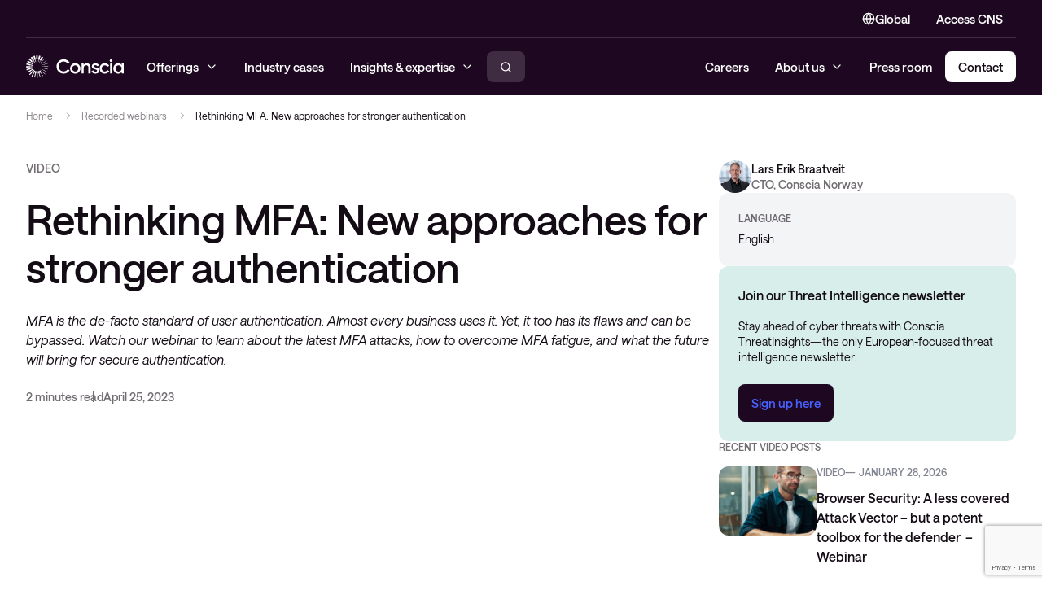

--- FILE ---
content_type: text/html; charset=UTF-8
request_url: https://conscia.com/videos/rethinking-mfa-new-approaches-for-stronger-authentication/
body_size: 18668
content:
<!DOCTYPE HTML>
<html lang="en-US">
<head>
	<meta charset="UTF-8"/>
	<meta name="viewport" content="width=device-width, initial-scale=1, minimum-scale=1">
	
	
	<meta name='robots' content='index, follow, max-image-preview:large, max-snippet:-1, max-video-preview:-1' />
	<style>img:is([sizes="auto" i], [sizes^="auto," i]) { contain-intrinsic-size: 3000px 1500px }</style>
	
	<!-- This site is optimized with the Yoast SEO Premium plugin v22.4 (Yoast SEO v26.4) - https://yoast.com/wordpress/plugins/seo/ -->
	<title>Rethinking MFA: New approaches for stronger authentication - Conscia</title>
	<meta name="description" content="Watch our webinar to learn about the latest MFA attacks, how to overcome MFA fatigue, and what the future will bring for secure authentication" />
	<link rel="canonical" href="https://conscia.com/videos/rethinking-mfa-new-approaches-for-stronger-authentication/" />
	<meta property="og:locale" content="en_US" />
	<meta property="og:type" content="article" />
	<meta property="og:title" content="Rethinking MFA: New approaches for stronger authentication" />
	<meta property="og:description" content="MFA is the de-facto standard of user authentication. Almost every business uses it. Yet, it too has its flaws and can be bypassed. Watch our webinar to learn about the latest MFA attacks, how to overcome MFA fatigue, and what the future will bring for secure authentication." />
	<meta property="og:url" content="https://conscia.com/videos/rethinking-mfa-new-approaches-for-stronger-authentication/" />
	<meta property="og:site_name" content="Conscia" />
	<meta property="article:modified_time" content="2026-01-29T11:56:38+00:00" />
	<meta property="og:image" content="https://conscia.com/wp-content/uploads/2025/05/16by9-using-tech-8.jpg" />
	<meta property="og:image:width" content="1920" />
	<meta property="og:image:height" content="1080" />
	<meta property="og:image:type" content="image/jpeg" />
	<meta name="twitter:card" content="summary_large_image" />
	<meta name="twitter:label1" content="Est. reading time" />
	<meta name="twitter:data1" content="2 minutes" />
	<script type="application/ld+json" class="yoast-schema-graph">{"@context":"https://schema.org","@graph":[{"@type":"WebPage","@id":"https://conscia.com/videos/rethinking-mfa-new-approaches-for-stronger-authentication/","url":"https://conscia.com/videos/rethinking-mfa-new-approaches-for-stronger-authentication/","name":"Rethinking MFA: New approaches for stronger authentication - Conscia","isPartOf":{"@id":"https://conscia.com/#website"},"primaryImageOfPage":{"@id":"https://conscia.com/videos/rethinking-mfa-new-approaches-for-stronger-authentication/#primaryimage"},"image":{"@id":"https://conscia.com/videos/rethinking-mfa-new-approaches-for-stronger-authentication/#primaryimage"},"thumbnailUrl":"https://conscia.com/wp-content/uploads/2025/05/16by9-using-tech-8.jpg","datePublished":"2023-04-25T15:23:21+00:00","dateModified":"2026-01-29T11:56:38+00:00","description":"Watch our webinar to learn about the latest MFA attacks, how to overcome MFA fatigue, and what the future will bring for secure authentication","breadcrumb":{"@id":"https://conscia.com/videos/rethinking-mfa-new-approaches-for-stronger-authentication/#breadcrumb"},"inLanguage":"en-US","potentialAction":[{"@type":"ReadAction","target":["https://conscia.com/videos/rethinking-mfa-new-approaches-for-stronger-authentication/"]}]},{"@type":"ImageObject","inLanguage":"en-US","@id":"https://conscia.com/videos/rethinking-mfa-new-approaches-for-stronger-authentication/#primaryimage","url":"https://conscia.com/wp-content/uploads/2025/05/16by9-using-tech-8.jpg","contentUrl":"https://conscia.com/wp-content/uploads/2025/05/16by9-using-tech-8.jpg","width":1920,"height":1080},{"@type":"BreadcrumbList","@id":"https://conscia.com/videos/rethinking-mfa-new-approaches-for-stronger-authentication/#breadcrumb","itemListElement":[{"@type":"ListItem","position":1,"name":"Home","item":"https://conscia.com/"},{"@type":"ListItem","position":2,"name":"Recorded webinars","item":"https://conscia.com/videos/"},{"@type":"ListItem","position":3,"name":"Rethinking MFA: New approaches for stronger authentication"}]},{"@type":"WebSite","@id":"https://conscia.com/#website","url":"https://conscia.com/","name":"Conscia","description":"","publisher":{"@id":"https://conscia.com/#organization"},"potentialAction":[{"@type":"SearchAction","target":{"@type":"EntryPoint","urlTemplate":"https://conscia.com/?s={search_term_string}"},"query-input":{"@type":"PropertyValueSpecification","valueRequired":true,"valueName":"search_term_string"}}],"inLanguage":"en-US"},{"@type":"Organization","@id":"https://conscia.com/#organization","name":"Conscia","url":"https://conscia.com/","logo":{"@type":"ImageObject","inLanguage":"en-US","@id":"https://conscia.com/#/schema/logo/image/","url":"https://conscia.com/wp-content/uploads/2025/06/conscia_logo_no_tagline.svg","contentUrl":"https://conscia.com/wp-content/uploads/2025/06/conscia_logo_no_tagline.svg","width":496,"height":113,"caption":"Conscia"},"image":{"@id":"https://conscia.com/#/schema/logo/image/"}}]}</script>
	<!-- / Yoast SEO Premium plugin. -->


<link rel='dns-prefetch' href='//policy.app.cookieinformation.com' />
<link rel='dns-prefetch' href='//maps.googleapis.com' />
<script>
window._wpemojiSettings = {"baseUrl":"https:\/\/s.w.org\/images\/core\/emoji\/16.0.1\/72x72\/","ext":".png","svgUrl":"https:\/\/s.w.org\/images\/core\/emoji\/16.0.1\/svg\/","svgExt":".svg","source":{"concatemoji":"https:\/\/conscia.com\/wp-includes\/js\/wp-emoji-release.min.js?ver=6.8.3"}};
/*! This file is auto-generated */
!function(s,n){var o,i,e;function c(e){try{var t={supportTests:e,timestamp:(new Date).valueOf()};sessionStorage.setItem(o,JSON.stringify(t))}catch(e){}}function p(e,t,n){e.clearRect(0,0,e.canvas.width,e.canvas.height),e.fillText(t,0,0);var t=new Uint32Array(e.getImageData(0,0,e.canvas.width,e.canvas.height).data),a=(e.clearRect(0,0,e.canvas.width,e.canvas.height),e.fillText(n,0,0),new Uint32Array(e.getImageData(0,0,e.canvas.width,e.canvas.height).data));return t.every(function(e,t){return e===a[t]})}function u(e,t){e.clearRect(0,0,e.canvas.width,e.canvas.height),e.fillText(t,0,0);for(var n=e.getImageData(16,16,1,1),a=0;a<n.data.length;a++)if(0!==n.data[a])return!1;return!0}function f(e,t,n,a){switch(t){case"flag":return n(e,"\ud83c\udff3\ufe0f\u200d\u26a7\ufe0f","\ud83c\udff3\ufe0f\u200b\u26a7\ufe0f")?!1:!n(e,"\ud83c\udde8\ud83c\uddf6","\ud83c\udde8\u200b\ud83c\uddf6")&&!n(e,"\ud83c\udff4\udb40\udc67\udb40\udc62\udb40\udc65\udb40\udc6e\udb40\udc67\udb40\udc7f","\ud83c\udff4\u200b\udb40\udc67\u200b\udb40\udc62\u200b\udb40\udc65\u200b\udb40\udc6e\u200b\udb40\udc67\u200b\udb40\udc7f");case"emoji":return!a(e,"\ud83e\udedf")}return!1}function g(e,t,n,a){var r="undefined"!=typeof WorkerGlobalScope&&self instanceof WorkerGlobalScope?new OffscreenCanvas(300,150):s.createElement("canvas"),o=r.getContext("2d",{willReadFrequently:!0}),i=(o.textBaseline="top",o.font="600 32px Arial",{});return e.forEach(function(e){i[e]=t(o,e,n,a)}),i}function t(e){var t=s.createElement("script");t.src=e,t.defer=!0,s.head.appendChild(t)}"undefined"!=typeof Promise&&(o="wpEmojiSettingsSupports",i=["flag","emoji"],n.supports={everything:!0,everythingExceptFlag:!0},e=new Promise(function(e){s.addEventListener("DOMContentLoaded",e,{once:!0})}),new Promise(function(t){var n=function(){try{var e=JSON.parse(sessionStorage.getItem(o));if("object"==typeof e&&"number"==typeof e.timestamp&&(new Date).valueOf()<e.timestamp+604800&&"object"==typeof e.supportTests)return e.supportTests}catch(e){}return null}();if(!n){if("undefined"!=typeof Worker&&"undefined"!=typeof OffscreenCanvas&&"undefined"!=typeof URL&&URL.createObjectURL&&"undefined"!=typeof Blob)try{var e="postMessage("+g.toString()+"("+[JSON.stringify(i),f.toString(),p.toString(),u.toString()].join(",")+"));",a=new Blob([e],{type:"text/javascript"}),r=new Worker(URL.createObjectURL(a),{name:"wpTestEmojiSupports"});return void(r.onmessage=function(e){c(n=e.data),r.terminate(),t(n)})}catch(e){}c(n=g(i,f,p,u))}t(n)}).then(function(e){for(var t in e)n.supports[t]=e[t],n.supports.everything=n.supports.everything&&n.supports[t],"flag"!==t&&(n.supports.everythingExceptFlag=n.supports.everythingExceptFlag&&n.supports[t]);n.supports.everythingExceptFlag=n.supports.everythingExceptFlag&&!n.supports.flag,n.DOMReady=!1,n.readyCallback=function(){n.DOMReady=!0}}).then(function(){return e}).then(function(){var e;n.supports.everything||(n.readyCallback(),(e=n.source||{}).concatemoji?t(e.concatemoji):e.wpemoji&&e.twemoji&&(t(e.twemoji),t(e.wpemoji)))}))}((window,document),window._wpemojiSettings);
</script>
<style id='wp-emoji-styles-inline-css'>

	img.wp-smiley, img.emoji {
		display: inline !important;
		border: none !important;
		box-shadow: none !important;
		height: 1em !important;
		width: 1em !important;
		margin: 0 0.07em !important;
		vertical-align: -0.1em !important;
		background: none !important;
		padding: 0 !important;
	}
</style>
<link rel='stylesheet' id='wp-block-buttons-css' href='https://conscia.com/wp-includes/blocks/buttons/style.min.css?ver=0.3.55' media='all' />
<link rel='stylesheet' id='wp-block-columns-css' href='https://conscia.com/wp-includes/blocks/columns/style.min.css?ver=0.3.55' media='all' />
<link rel='stylesheet' id='wp-block-details-css' href='https://conscia.com/wp-includes/blocks/details/style.min.css?ver=0.3.55' media='all' />
<link rel='stylesheet' id='wp-block-embed-css' href='https://conscia.com/wp-includes/blocks/embed/style.min.css?ver=0.3.55' media='all' />
<link rel='stylesheet' id='wp-block-group-css' href='https://conscia.com/wp-includes/blocks/group/style.min.css?ver=0.3.55' media='all' />
<link rel='stylesheet' id='wp-block-heading-css' href='https://conscia.com/wp-includes/blocks/heading/style.min.css?ver=0.3.55' media='all' />
<link rel='stylesheet' id='wp-block-image-css' href='https://conscia.com/wp-includes/blocks/image/style.min.css?ver=0.3.55' media='all' />
<link rel='stylesheet' id='wp-block-gallery-css' href='https://conscia.com/wp-includes/blocks/gallery/style.min.css?ver=0.3.55' media='all' />
<link rel='stylesheet' id='wp-block-list-css' href='https://conscia.com/wp-includes/blocks/list/style.min.css?ver=0.3.55' media='all' />
<link rel='stylesheet' id='wp-block-media-text-css' href='https://conscia.com/wp-includes/blocks/media-text/style.min.css?ver=0.3.55' media='all' />
<link rel='stylesheet' id='wp-block-paragraph-css' href='https://conscia.com/wp-includes/blocks/paragraph/style.min.css?ver=0.3.55' media='all' />
<link rel='stylesheet' id='wp-block-post-date-css' href='https://conscia.com/wp-includes/blocks/post-date/style.min.css?ver=0.3.55' media='all' />
<link rel='stylesheet' id='wp-block-post-terms-css' href='https://conscia.com/wp-includes/blocks/post-terms/style.min.css?ver=0.3.55' media='all' />
<link rel='stylesheet' id='wp-block-post-title-css' href='https://conscia.com/wp-includes/blocks/post-title/style.min.css?ver=0.3.55' media='all' />
<link rel='stylesheet' id='wp-block-separator-css' href='https://conscia.com/wp-includes/blocks/separator/style.min.css?ver=0.3.55' media='all' />
<link rel='stylesheet' id='wp-block-spacer-css' href='https://conscia.com/wp-includes/blocks/spacer/style.min.css?ver=0.3.55' media='all' />
<link rel='stylesheet' id='wp-block-table-css' href='https://conscia.com/wp-includes/blocks/table/style.min.css?ver=0.3.55' media='all' />
<link rel='stylesheet' id='wp-block-code-css' href='https://conscia.com/wp-includes/blocks/code/style.min.css?ver=0.3.55' media='all' />
<link rel='stylesheet' id='wp-block-video-css' href='https://conscia.com/wp-includes/blocks/video/style.min.css?ver=0.3.55' media='all' />
<style id='global-styles-inline-css'>
:root{--wp--preset--aspect-ratio--square: 1;--wp--preset--aspect-ratio--4-3: 4/3;--wp--preset--aspect-ratio--3-4: 3/4;--wp--preset--aspect-ratio--3-2: 3/2;--wp--preset--aspect-ratio--2-3: 2/3;--wp--preset--aspect-ratio--16-9: 16/9;--wp--preset--aspect-ratio--9-16: 9/16;--wp--preset--color--black: var(--color-black);--wp--preset--color--cyan-bluish-gray: #abb8c3;--wp--preset--color--white: var(--color-white);--wp--preset--color--pale-pink: #f78da7;--wp--preset--color--vivid-red: #cf2e2e;--wp--preset--color--luminous-vivid-orange: #ff6900;--wp--preset--color--luminous-vivid-amber: #fcb900;--wp--preset--color--light-green-cyan: #7bdcb5;--wp--preset--color--vivid-green-cyan: #00d084;--wp--preset--color--pale-cyan-blue: #8ed1fc;--wp--preset--color--vivid-cyan-blue: #0693e3;--wp--preset--color--vivid-purple: #9b51e0;--wp--preset--color--brand: var(--color-brand);--wp--preset--color--green: var(--color-green);--wp--preset--color--green-pale: var(--color-green-pale);--wp--preset--color--green-palest: var(--color-green-palest);--wp--preset--color--electric-blue: var(--color-electric-blue);--wp--preset--color--electric-blue-dark: var(--color-electric-blue-dark);--wp--preset--color--electric-blue-pale: var(--color-electric-blue-pale);--wp--preset--color--peach: var(--color-peach);--wp--preset--color--peach-darkest: var(--color-peach-darkest);--wp--preset--color--peach-dark: var(--color-peach-dark);--wp--preset--color--gray-100: var(--color-gray-100);--wp--preset--color--gray-200: var(--color-gray-200);--wp--preset--color--gray-300: var(--color-gray-300);--wp--preset--color--gray-500: var(--color-gray-500);--wp--preset--color--gray-800: var(--color-gray-800);--wp--preset--gradient--vivid-cyan-blue-to-vivid-purple: linear-gradient(135deg,rgba(6,147,227,1) 0%,rgb(155,81,224) 100%);--wp--preset--gradient--light-green-cyan-to-vivid-green-cyan: linear-gradient(135deg,rgb(122,220,180) 0%,rgb(0,208,130) 100%);--wp--preset--gradient--luminous-vivid-amber-to-luminous-vivid-orange: linear-gradient(135deg,rgba(252,185,0,1) 0%,rgba(255,105,0,1) 100%);--wp--preset--gradient--luminous-vivid-orange-to-vivid-red: linear-gradient(135deg,rgba(255,105,0,1) 0%,rgb(207,46,46) 100%);--wp--preset--gradient--very-light-gray-to-cyan-bluish-gray: linear-gradient(135deg,rgb(238,238,238) 0%,rgb(169,184,195) 100%);--wp--preset--gradient--cool-to-warm-spectrum: linear-gradient(135deg,rgb(74,234,220) 0%,rgb(151,120,209) 20%,rgb(207,42,186) 40%,rgb(238,44,130) 60%,rgb(251,105,98) 80%,rgb(254,248,76) 100%);--wp--preset--gradient--blush-light-purple: linear-gradient(135deg,rgb(255,206,236) 0%,rgb(152,150,240) 100%);--wp--preset--gradient--blush-bordeaux: linear-gradient(135deg,rgb(254,205,165) 0%,rgb(254,45,45) 50%,rgb(107,0,62) 100%);--wp--preset--gradient--luminous-dusk: linear-gradient(135deg,rgb(255,203,112) 0%,rgb(199,81,192) 50%,rgb(65,88,208) 100%);--wp--preset--gradient--pale-ocean: linear-gradient(135deg,rgb(255,245,203) 0%,rgb(182,227,212) 50%,rgb(51,167,181) 100%);--wp--preset--gradient--electric-grass: linear-gradient(135deg,rgb(202,248,128) 0%,rgb(113,206,126) 100%);--wp--preset--gradient--midnight: linear-gradient(135deg,rgb(2,3,129) 0%,rgb(40,116,252) 100%);--wp--preset--font-size--small: 13px;--wp--preset--font-size--medium: 20px;--wp--preset--font-size--large: 36px;--wp--preset--font-size--x-large: 42px;--wp--preset--font-size--body-text: var(--size-base);--wp--preset--font-size--button: var(--size-15);--wp--preset--font-size--s: var(--size-14);--wp--preset--font-size--xs: var(--size-12);--wp--preset--font-size--heading-xl: var(--size-heading-xl);--wp--preset--font-size--heading-l: var(--size-heading-l);--wp--preset--font-size--heading-m: var(--size-heading-m);--wp--preset--font-size--heading-s: var(--size-heading-s);--wp--preset--font-size--heading-xs: var(--size-heading-xs);--wp--preset--font-size--heading-xxs: var(--size-heading-xxs);--wp--preset--spacing--20: 0.44rem;--wp--preset--spacing--30: 0.67rem;--wp--preset--spacing--40: 1rem;--wp--preset--spacing--50: 1.5rem;--wp--preset--spacing--60: 2.25rem;--wp--preset--spacing--70: 3.38rem;--wp--preset--spacing--80: 5.06rem;--wp--preset--shadow--natural: 6px 6px 9px rgba(0, 0, 0, 0.2);--wp--preset--shadow--deep: 12px 12px 50px rgba(0, 0, 0, 0.4);--wp--preset--shadow--sharp: 6px 6px 0px rgba(0, 0, 0, 0.2);--wp--preset--shadow--outlined: 6px 6px 0px -3px rgba(255, 255, 255, 1), 6px 6px rgba(0, 0, 0, 1);--wp--preset--shadow--crisp: 6px 6px 0px rgba(0, 0, 0, 1);}:root { --wp--style--global--content-size: var(--container-max-width-default);--wp--style--global--wide-size: var(--container-max-width-wide); }:where(body) { margin: 0; }.wp-site-blocks > .alignleft { float: left; margin-right: 2em; }.wp-site-blocks > .alignright { float: right; margin-left: 2em; }.wp-site-blocks > .aligncenter { justify-content: center; margin-left: auto; margin-right: auto; }:where(.is-layout-flex){gap: 0.5em;}:where(.is-layout-grid){gap: 0.5em;}.is-layout-flow > .alignleft{float: left;margin-inline-start: 0;margin-inline-end: 2em;}.is-layout-flow > .alignright{float: right;margin-inline-start: 2em;margin-inline-end: 0;}.is-layout-flow > .aligncenter{margin-left: auto !important;margin-right: auto !important;}.is-layout-constrained > .alignleft{float: left;margin-inline-start: 0;margin-inline-end: 2em;}.is-layout-constrained > .alignright{float: right;margin-inline-start: 2em;margin-inline-end: 0;}.is-layout-constrained > .aligncenter{margin-left: auto !important;margin-right: auto !important;}.is-layout-constrained > :where(:not(.alignleft):not(.alignright):not(.alignfull)){max-width: var(--wp--style--global--content-size);margin-left: auto !important;margin-right: auto !important;}.is-layout-constrained > .alignwide{max-width: var(--wp--style--global--wide-size);}body .is-layout-flex{display: flex;}.is-layout-flex{flex-wrap: wrap;align-items: center;}.is-layout-flex > :is(*, div){margin: 0;}body .is-layout-grid{display: grid;}.is-layout-grid > :is(*, div){margin: 0;}body{padding-top: 0px;padding-right: 0px;padding-bottom: 0px;padding-left: 0px;}a:where(:not(.wp-element-button)){text-decoration: underline;}:root :where(.wp-element-button, .wp-block-button__link){background-color: #32373c;border-width: 0;color: #fff;font-family: inherit;font-size: inherit;line-height: inherit;padding: calc(0.667em + 2px) calc(1.333em + 2px);text-decoration: none;}.has-black-color{color: var(--wp--preset--color--black) !important;}.has-cyan-bluish-gray-color{color: var(--wp--preset--color--cyan-bluish-gray) !important;}.has-white-color{color: var(--wp--preset--color--white) !important;}.has-pale-pink-color{color: var(--wp--preset--color--pale-pink) !important;}.has-vivid-red-color{color: var(--wp--preset--color--vivid-red) !important;}.has-luminous-vivid-orange-color{color: var(--wp--preset--color--luminous-vivid-orange) !important;}.has-luminous-vivid-amber-color{color: var(--wp--preset--color--luminous-vivid-amber) !important;}.has-light-green-cyan-color{color: var(--wp--preset--color--light-green-cyan) !important;}.has-vivid-green-cyan-color{color: var(--wp--preset--color--vivid-green-cyan) !important;}.has-pale-cyan-blue-color{color: var(--wp--preset--color--pale-cyan-blue) !important;}.has-vivid-cyan-blue-color{color: var(--wp--preset--color--vivid-cyan-blue) !important;}.has-vivid-purple-color{color: var(--wp--preset--color--vivid-purple) !important;}.has-brand-color{color: var(--wp--preset--color--brand) !important;}.has-green-color{color: var(--wp--preset--color--green) !important;}.has-green-pale-color{color: var(--wp--preset--color--green-pale) !important;}.has-green-palest-color{color: var(--wp--preset--color--green-palest) !important;}.has-electric-blue-color{color: var(--wp--preset--color--electric-blue) !important;}.has-electric-blue-dark-color{color: var(--wp--preset--color--electric-blue-dark) !important;}.has-electric-blue-pale-color{color: var(--wp--preset--color--electric-blue-pale) !important;}.has-peach-color{color: var(--wp--preset--color--peach) !important;}.has-peach-darkest-color{color: var(--wp--preset--color--peach-darkest) !important;}.has-peach-dark-color{color: var(--wp--preset--color--peach-dark) !important;}.has-gray-100-color{color: var(--wp--preset--color--gray-100) !important;}.has-gray-200-color{color: var(--wp--preset--color--gray-200) !important;}.has-gray-300-color{color: var(--wp--preset--color--gray-300) !important;}.has-gray-500-color{color: var(--wp--preset--color--gray-500) !important;}.has-gray-800-color{color: var(--wp--preset--color--gray-800) !important;}.has-black-background-color{background-color: var(--wp--preset--color--black) !important;}.has-cyan-bluish-gray-background-color{background-color: var(--wp--preset--color--cyan-bluish-gray) !important;}.has-white-background-color{background-color: var(--wp--preset--color--white) !important;}.has-pale-pink-background-color{background-color: var(--wp--preset--color--pale-pink) !important;}.has-vivid-red-background-color{background-color: var(--wp--preset--color--vivid-red) !important;}.has-luminous-vivid-orange-background-color{background-color: var(--wp--preset--color--luminous-vivid-orange) !important;}.has-luminous-vivid-amber-background-color{background-color: var(--wp--preset--color--luminous-vivid-amber) !important;}.has-light-green-cyan-background-color{background-color: var(--wp--preset--color--light-green-cyan) !important;}.has-vivid-green-cyan-background-color{background-color: var(--wp--preset--color--vivid-green-cyan) !important;}.has-pale-cyan-blue-background-color{background-color: var(--wp--preset--color--pale-cyan-blue) !important;}.has-vivid-cyan-blue-background-color{background-color: var(--wp--preset--color--vivid-cyan-blue) !important;}.has-vivid-purple-background-color{background-color: var(--wp--preset--color--vivid-purple) !important;}.has-brand-background-color{background-color: var(--wp--preset--color--brand) !important;}.has-green-background-color{background-color: var(--wp--preset--color--green) !important;}.has-green-pale-background-color{background-color: var(--wp--preset--color--green-pale) !important;}.has-green-palest-background-color{background-color: var(--wp--preset--color--green-palest) !important;}.has-electric-blue-background-color{background-color: var(--wp--preset--color--electric-blue) !important;}.has-electric-blue-dark-background-color{background-color: var(--wp--preset--color--electric-blue-dark) !important;}.has-electric-blue-pale-background-color{background-color: var(--wp--preset--color--electric-blue-pale) !important;}.has-peach-background-color{background-color: var(--wp--preset--color--peach) !important;}.has-peach-darkest-background-color{background-color: var(--wp--preset--color--peach-darkest) !important;}.has-peach-dark-background-color{background-color: var(--wp--preset--color--peach-dark) !important;}.has-gray-100-background-color{background-color: var(--wp--preset--color--gray-100) !important;}.has-gray-200-background-color{background-color: var(--wp--preset--color--gray-200) !important;}.has-gray-300-background-color{background-color: var(--wp--preset--color--gray-300) !important;}.has-gray-500-background-color{background-color: var(--wp--preset--color--gray-500) !important;}.has-gray-800-background-color{background-color: var(--wp--preset--color--gray-800) !important;}.has-black-border-color{border-color: var(--wp--preset--color--black) !important;}.has-cyan-bluish-gray-border-color{border-color: var(--wp--preset--color--cyan-bluish-gray) !important;}.has-white-border-color{border-color: var(--wp--preset--color--white) !important;}.has-pale-pink-border-color{border-color: var(--wp--preset--color--pale-pink) !important;}.has-vivid-red-border-color{border-color: var(--wp--preset--color--vivid-red) !important;}.has-luminous-vivid-orange-border-color{border-color: var(--wp--preset--color--luminous-vivid-orange) !important;}.has-luminous-vivid-amber-border-color{border-color: var(--wp--preset--color--luminous-vivid-amber) !important;}.has-light-green-cyan-border-color{border-color: var(--wp--preset--color--light-green-cyan) !important;}.has-vivid-green-cyan-border-color{border-color: var(--wp--preset--color--vivid-green-cyan) !important;}.has-pale-cyan-blue-border-color{border-color: var(--wp--preset--color--pale-cyan-blue) !important;}.has-vivid-cyan-blue-border-color{border-color: var(--wp--preset--color--vivid-cyan-blue) !important;}.has-vivid-purple-border-color{border-color: var(--wp--preset--color--vivid-purple) !important;}.has-brand-border-color{border-color: var(--wp--preset--color--brand) !important;}.has-green-border-color{border-color: var(--wp--preset--color--green) !important;}.has-green-pale-border-color{border-color: var(--wp--preset--color--green-pale) !important;}.has-green-palest-border-color{border-color: var(--wp--preset--color--green-palest) !important;}.has-electric-blue-border-color{border-color: var(--wp--preset--color--electric-blue) !important;}.has-electric-blue-dark-border-color{border-color: var(--wp--preset--color--electric-blue-dark) !important;}.has-electric-blue-pale-border-color{border-color: var(--wp--preset--color--electric-blue-pale) !important;}.has-peach-border-color{border-color: var(--wp--preset--color--peach) !important;}.has-peach-darkest-border-color{border-color: var(--wp--preset--color--peach-darkest) !important;}.has-peach-dark-border-color{border-color: var(--wp--preset--color--peach-dark) !important;}.has-gray-100-border-color{border-color: var(--wp--preset--color--gray-100) !important;}.has-gray-200-border-color{border-color: var(--wp--preset--color--gray-200) !important;}.has-gray-300-border-color{border-color: var(--wp--preset--color--gray-300) !important;}.has-gray-500-border-color{border-color: var(--wp--preset--color--gray-500) !important;}.has-gray-800-border-color{border-color: var(--wp--preset--color--gray-800) !important;}.has-vivid-cyan-blue-to-vivid-purple-gradient-background{background: var(--wp--preset--gradient--vivid-cyan-blue-to-vivid-purple) !important;}.has-light-green-cyan-to-vivid-green-cyan-gradient-background{background: var(--wp--preset--gradient--light-green-cyan-to-vivid-green-cyan) !important;}.has-luminous-vivid-amber-to-luminous-vivid-orange-gradient-background{background: var(--wp--preset--gradient--luminous-vivid-amber-to-luminous-vivid-orange) !important;}.has-luminous-vivid-orange-to-vivid-red-gradient-background{background: var(--wp--preset--gradient--luminous-vivid-orange-to-vivid-red) !important;}.has-very-light-gray-to-cyan-bluish-gray-gradient-background{background: var(--wp--preset--gradient--very-light-gray-to-cyan-bluish-gray) !important;}.has-cool-to-warm-spectrum-gradient-background{background: var(--wp--preset--gradient--cool-to-warm-spectrum) !important;}.has-blush-light-purple-gradient-background{background: var(--wp--preset--gradient--blush-light-purple) !important;}.has-blush-bordeaux-gradient-background{background: var(--wp--preset--gradient--blush-bordeaux) !important;}.has-luminous-dusk-gradient-background{background: var(--wp--preset--gradient--luminous-dusk) !important;}.has-pale-ocean-gradient-background{background: var(--wp--preset--gradient--pale-ocean) !important;}.has-electric-grass-gradient-background{background: var(--wp--preset--gradient--electric-grass) !important;}.has-midnight-gradient-background{background: var(--wp--preset--gradient--midnight) !important;}.has-small-font-size{font-size: var(--wp--preset--font-size--small) !important;}.has-medium-font-size{font-size: var(--wp--preset--font-size--medium) !important;}.has-large-font-size{font-size: var(--wp--preset--font-size--large) !important;}.has-x-large-font-size{font-size: var(--wp--preset--font-size--x-large) !important;}.has-body-text-font-size{font-size: var(--wp--preset--font-size--body-text) !important;}.has-button-font-size{font-size: var(--wp--preset--font-size--button) !important;}.has-s-font-size{font-size: var(--wp--preset--font-size--s) !important;}.has-xs-font-size{font-size: var(--wp--preset--font-size--xs) !important;}.has-heading-xl-font-size{font-size: var(--wp--preset--font-size--heading-xl) !important;}.has-heading-l-font-size{font-size: var(--wp--preset--font-size--heading-l) !important;}.has-heading-m-font-size{font-size: var(--wp--preset--font-size--heading-m) !important;}.has-heading-s-font-size{font-size: var(--wp--preset--font-size--heading-s) !important;}.has-heading-xs-font-size{font-size: var(--wp--preset--font-size--heading-xs) !important;}.has-heading-xxs-font-size{font-size: var(--wp--preset--font-size--heading-xxs) !important;}
:where(.wp-block-post-template.is-layout-flex){gap: 1.25em;}:where(.wp-block-post-template.is-layout-grid){gap: 1.25em;}
:where(.wp-block-columns.is-layout-flex){gap: 2em;}:where(.wp-block-columns.is-layout-grid){gap: 2em;}
:root :where(.wp-block-pullquote){font-size: 1.5em;line-height: 1.6;}
</style>
<link rel='stylesheet' id='theme-fonts-css' href='https://conscia.com/wp-content/themes/conscia/assets/dist/css/fonts.css?ver=0.3.55' media='all' />
<link rel='stylesheet' id='theme-main-css' href='https://conscia.com/wp-content/themes/conscia/assets/dist/css/styles.css?ver=0.3.55' media='all' />
<link rel='stylesheet' id='theme-main-desktop-css' href='https://conscia.com/wp-content/themes/conscia/assets/dist/css/styles-above-1024.css?ver=0.3.55' media='only screen and (min-width: 1024px)' />
<link rel='stylesheet' id='swiper-css' href='https://conscia.com/wp-content/plugins/rommel-blocks/assets/libs/swiper-bundle.css?ver=9.1.0' media='screen' />
<link rel='stylesheet' id='theme-highlightjs-css' href='https://conscia.com/wp-content/themes/conscia/libraries/highlightjs/classic-dark.min.css?ver=11.10.0' media='all' />
<script src="https://policy.app.cookieinformation.com/uc.js" id="CookieConsent" type="text/javascript" data-culture="en" data-gcm-enabled="false"></script>
<link rel="EditURI" type="application/rsd+xml" title="RSD" href="https://conscia.com/xmlrpc.php?rsd" />
<meta name="generator" content="WordPress 6.8.3" />
<link rel='shortlink' href='https://conscia.com/?p=2245' />
<link rel="alternate" title="oEmbed (JSON)" type="application/json+oembed" href="https://conscia.com/wp-json/oembed/1.0/embed?url=https%3A%2F%2Fconscia.com%2Fvideos%2Frethinking-mfa-new-approaches-for-stronger-authentication%2F" />
<link rel="alternate" title="oEmbed (XML)" type="text/xml+oembed" href="https://conscia.com/wp-json/oembed/1.0/embed?url=https%3A%2F%2Fconscia.com%2Fvideos%2Frethinking-mfa-new-approaches-for-stronger-authentication%2F&#038;format=xml" />
		<script>
						(function (w, d, s, l, i) {
				w[l] = w[l] || [];
				w[l].push({
					'gtm.start': new Date().getTime(),
					event: 'gtm.js'
				});
				var f = d.getElementsByTagName(s)[0], j = d.createElement(s), dl = l != 'dataLayer' ? '&l=' + l : '';
				j.async = true;
				j.src = 'https://www.googletagmanager.com/gtm.js?id=' + i + dl;
				f.parentNode.insertBefore(j, f);
			})(window, document, 'script', 'dataLayer', 'GTM-NM59C8D');
					</script>
			<script id="polyfills-ie">
		if (window.MSInputMethodContext && document.documentMode) {
			if (typeof NodeList.prototype.forEach !== 'function') {
				NodeList.prototype.forEach = Array.prototype.forEach;
			}

			function appendTag(tag, atts) {
				var el = document.createElement(tag);
				for (var attr in atts) {
					el[attr] = atts[attr];
				}
				document.head.appendChild(el);
			}

			appendTag('script', {src: 'https://conscia.com/wp-content/themes/conscia/assets/dist/libs/ie11CustomProperties.js'});
		}
	</script>
	<link rel="icon" href="https://conscia.com/wp-content/uploads/2025/06/cropped-symbol-white-on-burgundy-large-32x32.png" sizes="32x32" />
<link rel="icon" href="https://conscia.com/wp-content/uploads/2025/06/cropped-symbol-white-on-burgundy-large-192x192.png" sizes="192x192" />
<link rel="apple-touch-icon" href="https://conscia.com/wp-content/uploads/2025/06/cropped-symbol-white-on-burgundy-large-180x180.png" />
<meta name="msapplication-TileImage" content="https://conscia.com/wp-content/uploads/2025/06/cropped-symbol-white-on-burgundy-large-270x270.png" />
		<style id="wp-custom-css">
			/*cookieinformation start*/
.coi-banner__maintext ol,
.coi-banner__maintext ul
{
	list-style-type: decimal;
	/*margin-bottom: 10px!important;*/

}
.coi-banner__maintext p,
.bottom-column__why-cookies p{
	list-style-type: decimal;
	/*margin-bottom: 10px!important;*/
}
label.coi-checkboxes {
	font-size:90%;
}

p.CookieDeclarationLastUpdated {
	font-size: 70%;
	font-style: italic;
}

div.coitable__declarationtype {
	border: none;
	padding-left: 0px;
}
.coitable__title span {
    background: #1e0721!important;

}
table.coitable__table th {
	background-color: #fff!important;
	}

table.coitable__table thead tr:first-of-type {
  font-size: 80%!important;  
	font-weight: 700;
    border-bottom: 2px solid #1e0721;

}

table.coitable__table tr:nth-child(even) {background-color: #f3f4f5!important;}

h3.coitable__title {
	font-weight:bold;
}
.CookieDeclarationIntro,
#user_id{
	display:none!important;
	font-size: 24px;
}
.CookieDeclarationIntro p {
 padding-bottom: 20px;
}
div.CookieDeclarationHeader {
	display:none!important;
}
/*.coitable__declaration,
.CookieDeclarationLastUpdated,
#user_id{
	display:none;
}*/
a.coi-banner__google-privacy-policy {
	display:none!important;
}

/*cookieinformation end*/		</style>
			<style>
				@starting-style { .theme-modal[data-open="1"] { opacity: 0; } }
	</style>
</head>
<body class="wp-singular webinar-and-videos-template-default single single-webinar-and-videos postid-2245 wp-custom-logo wp-embed-responsive wp-theme-conscia">
<div id="wrap">
	<header class="site-header" id="siteHeader">
	<div class="site-header__inner">
					<div class="site-header__secondary">
				<ul class="site-navigation-language"><li id="menu-item-9362" class="menu-item menu-item-type-custom menu-item-object-custom menu-item-home menu-item-has-children"><a href="https://conscia.com"><span class="language-icon"><svg viewBox="0 0 40 40"><use xlink:href="https://conscia.com/wp-content/themes/conscia/assets/dist/icons/dist/icon-sprite.svg#globe"></use></svg></span>Global</a>
<ul class="sub-menu">
<li id="menu-item-8513" class="menu-item menu-item-type-custom menu-item-object-custom"><a href="https://conscia.com/dk/"><span class="language-icon"><svg viewBox="0 0 40 40"><use xlink:href="https://conscia.com/wp-content/themes/conscia/assets/dist/icons/dist/icon-sprite.svg#country-dk"></use></svg></span>Denmark</a></li>
<li id="menu-item-8520" class="menu-item menu-item-type-custom menu-item-object-custom"><a href="https://conscia.com/be/"><span class="language-icon"><svg viewBox="0 0 40 40"><use xlink:href="https://conscia.com/wp-content/themes/conscia/assets/dist/icons/dist/icon-sprite.svg#country-be"></use></svg></span>Belgium</a></li>
<li id="menu-item-7476" class="menu-item menu-item-type-custom menu-item-object-custom"><a href="https://conscia.com/de/"><span class="language-icon"><svg viewBox="0 0 40 40"><use xlink:href="https://conscia.com/wp-content/themes/conscia/assets/dist/icons/dist/icon-sprite.svg#country-de"></use></svg></span>Germany</a></li>
<li id="menu-item-8514" class="menu-item menu-item-type-custom menu-item-object-custom"><a href="https://conscia.com/ie/"><span class="language-icon"><svg viewBox="0 0 40 40"><use xlink:href="https://conscia.com/wp-content/themes/conscia/assets/dist/icons/dist/icon-sprite.svg#country-ie"></use></svg></span>Ireland</a></li>
<li id="menu-item-8515" class="menu-item menu-item-type-custom menu-item-object-custom"><a href="https://conscia.com/nl/"><span class="language-icon"><svg viewBox="0 0 40 40"><use xlink:href="https://conscia.com/wp-content/themes/conscia/assets/dist/icons/dist/icon-sprite.svg#country-nl"></use></svg></span>Netherlands</a></li>
<li id="menu-item-8516" class="menu-item menu-item-type-custom menu-item-object-custom"><a href="https://conscia.com/no/"><span class="language-icon"><svg viewBox="0 0 40 40"><use xlink:href="https://conscia.com/wp-content/themes/conscia/assets/dist/icons/dist/icon-sprite.svg#country-no"></use></svg></span>Norway</a></li>
<li id="menu-item-8517" class="menu-item menu-item-type-custom menu-item-object-custom"><a href="https://nil.com/sl/"><span class="language-icon"><svg viewBox="0 0 40 40"><use xlink:href="https://conscia.com/wp-content/themes/conscia/assets/dist/icons/dist/icon-sprite.svg#country-si"></use></svg></span>Slovenia</a></li>
<li id="menu-item-8518" class="menu-item menu-item-type-custom menu-item-object-custom"><a href="https://conscia.com/se/"><span class="language-icon"><svg viewBox="0 0 40 40"><use xlink:href="https://conscia.com/wp-content/themes/conscia/assets/dist/icons/dist/icon-sprite.svg#country-se"></use></svg></span>Sweden</a></li>
<li id="menu-item-8519" class="menu-item menu-item-type-custom menu-item-object-custom"><a href="https://conscia.com/uk/"><span class="language-icon"><svg viewBox="0 0 40 40"><use xlink:href="https://conscia.com/wp-content/themes/conscia/assets/dist/icons/dist/icon-sprite.svg#country-gb"></use></svg></span>United Kingdom</a></li>
</ul>
</li>
</ul>
									<a class="site-header__sign-in" href="https://cns.conscia.com/" target="_blank" tabindex="0"
					   aria-label="Access CNS">
						<p>Access CNS</p>
					</a>
				
							</div>
				<div class="site-header__main">
			<a href="https://conscia.com/" class="site-brand" rel="home"><img width="496" height="113" src="https://conscia.com/wp-content/uploads/2025/06/conscia_logo_no_tagline.svg" class="site-brand__logo" alt="Conscia" decoding="async" fetchpriority="high" /></a>			<div class="site-header__main-menu">
				<div class="site-header__nav-wrapper">
					<ul class="site-navigation-primary"><li id="menu-item-2570" class="menu-item menu-item-type-custom menu-item-object-custom menu-item-has-children menu-item-2570"><a href="/offerings"  class="menu-item__link"><span class="menu-item__text">Offerings</span></a><span class="toggle-submenu"><svg viewBox="0 0 40 40"><use xlink:href="https://conscia.com/wp-content/themes/conscia/assets/dist/icons/dist/icon-sprite.svg#chevron-right"></use></svg></span>
<div class='sub-menu'>
<div class='sub-menu__return'><svg viewBox="0 0 40 40"><use xlink:href="https://conscia.com/wp-content/themes/conscia/assets/dist/icons/dist/icon-sprite.svg#chevron-left"></use></svg> Offerings</div>
<div class="sub-menu__inner">
	<div class='sub-menu__title'>Offerings</div>
	<ul>
	<li id="menu-item-2573" class="menu-item menu-item-type-post_type menu-item-object-page menu-item-has-children menu-item-2573"><a href="https://conscia.com/cybersecurity/"  class="menu-item__link"><span class="menu-item__text">Cybersecurity</span></a><span class="toggle-submenu"><svg viewBox="0 0 40 40"><use xlink:href="https://conscia.com/wp-content/themes/conscia/assets/dist/icons/dist/icon-sprite.svg#chevron-right"></use></svg></span>
	<div class='sub-menu'>
	<div class='sub-menu__return'><svg viewBox="0 0 40 40"><use xlink:href="https://conscia.com/wp-content/themes/conscia/assets/dist/icons/dist/icon-sprite.svg#chevron-left"></use></svg> Cybersecurity</div>
	<div class="sub-menu__inner">
		<div class='sub-menu__title'>Cybersecurity</div>
		<ul>
		<li id="menu-item-7613" class="menu-item menu-item-type-post_type menu-item-object-page menu-item-has-children menu-item-7613"><a href="https://conscia.com/service/managed-services/managed-security-services/"  class="menu-item__link"><span class="menu-item__text">Managed Security Services</span></a><span class="toggle-submenu"><svg viewBox="0 0 40 40"><use xlink:href="https://conscia.com/wp-content/themes/conscia/assets/dist/icons/dist/icon-sprite.svg#chevron-right"></use></svg></span>
		<div class='sub-menu'>
		<div class='sub-menu__return'><svg viewBox="0 0 40 40"><use xlink:href="https://conscia.com/wp-content/themes/conscia/assets/dist/icons/dist/icon-sprite.svg#chevron-left"></use></svg> Managed Security Services</div>
		<div class="sub-menu__inner">
			<div class='sub-menu__title'>Managed Security Services</div>
			<ul>
			<li id="menu-item-7612" class="menu-item menu-item-type-post_type menu-item-object-page menu-item-7612"><a href="https://conscia.com/service/managed-services/managed-security-services/conscia-cyberdefense/"  class="menu-item__link"><span class="menu-item__text">Conscia MDR</span></a></li>
			<li id="menu-item-9615" class="menu-item menu-item-type-post_type menu-item-object-page menu-item-9615"><a href="https://conscia.com/service/managed-services/managed-security-services/incident-response/"  class="menu-item__link"><span class="menu-item__text">Incident response</span></a></li>
		</ul>
</li>
		<li id="menu-item-7616" class="menu-item menu-item-type-post_type menu-item-object-page menu-item-has-children menu-item-7616"><a href="https://conscia.com/solutions/cybersecurity/"  class="menu-item__link"><span class="menu-item__text">Cybersecurity Solutions</span></a><span class="toggle-submenu"><svg viewBox="0 0 40 40"><use xlink:href="https://conscia.com/wp-content/themes/conscia/assets/dist/icons/dist/icon-sprite.svg#chevron-right"></use></svg></span>
		<div class='sub-menu'>
		<div class='sub-menu__return'><svg viewBox="0 0 40 40"><use xlink:href="https://conscia.com/wp-content/themes/conscia/assets/dist/icons/dist/icon-sprite.svg#chevron-left"></use></svg> Cybersecurity Solutions</div>
		<div class="sub-menu__inner">
			<div class='sub-menu__title'>Cybersecurity Solutions</div>
			<ul>
			<li id="menu-item-9843" class="menu-item menu-item-type-post_type menu-item-object-page menu-item-9843"><a href="https://conscia.com/solutions/cybersecurity/offensive-security/"  class="menu-item__link"><span class="menu-item__text">Offensive security</span></a></li>
			<li id="menu-item-9840" class="menu-item menu-item-type-post_type menu-item-object-page menu-item-9840"><a href="https://conscia.com/solutions/cybersecurity/security-assessments/"  class="menu-item__link"><span class="menu-item__text">Security Assessments</span></a></li>
			<li id="menu-item-7609" class="menu-item menu-item-type-post_type menu-item-object-page menu-item-7609"><a href="https://conscia.com/solutions/cybersecurity/conscia-maturity-assessment/"  class="menu-item__link"><span class="menu-item__text">Conscia Maturity Assessment</span></a></li>
			<li id="menu-item-7610" class="menu-item menu-item-type-post_type menu-item-object-page menu-item-7610"><a href="https://conscia.com/solutions/cybersecurity/endpoint-protection/"  class="menu-item__link"><span class="menu-item__text">Endpoint Protection</span></a></li>
			<li id="menu-item-7611" class="menu-item menu-item-type-post_type menu-item-object-page menu-item-7611"><a href="https://conscia.com/solutions/cybersecurity/network-security/"  class="menu-item__link"><span class="menu-item__text">Network Security</span></a></li>
		</ul>
</li>
		<li id="menu-item-7615" class="menu-item menu-item-type-post_type menu-item-object-page menu-item-7615"><a href="https://conscia.com/cybersecurity/threatinsights/"  class="menu-item__link"><span class="menu-item__text">Conscia ThreatInsights newsletter</span></a></li>
	</ul>
</li>
	<li id="menu-item-2574" class="menu-item menu-item-type-post_type menu-item-object-page menu-item-has-children menu-item-2574"><a href="https://conscia.com/networking/"  class="menu-item__link"><span class="menu-item__text">Networking</span></a><span class="toggle-submenu"><svg viewBox="0 0 40 40"><use xlink:href="https://conscia.com/wp-content/themes/conscia/assets/dist/icons/dist/icon-sprite.svg#chevron-right"></use></svg></span>
	<div class='sub-menu'>
	<div class='sub-menu__return'><svg viewBox="0 0 40 40"><use xlink:href="https://conscia.com/wp-content/themes/conscia/assets/dist/icons/dist/icon-sprite.svg#chevron-left"></use></svg> Networking</div>
	<div class="sub-menu__inner">
		<div class='sub-menu__title'>Networking</div>
		<ul>
		<li id="menu-item-6525" class="menu-item menu-item-type-post_type menu-item-object-page menu-item-has-children menu-item-6525"><a href="https://conscia.com/service/managed-services/managed-network-services/"  class="menu-item__link"><span class="menu-item__text">Managed Network Services</span></a><span class="toggle-submenu"><svg viewBox="0 0 40 40"><use xlink:href="https://conscia.com/wp-content/themes/conscia/assets/dist/icons/dist/icon-sprite.svg#chevron-right"></use></svg></span>
		<div class='sub-menu'>
		<div class='sub-menu__return'><svg viewBox="0 0 40 40"><use xlink:href="https://conscia.com/wp-content/themes/conscia/assets/dist/icons/dist/icon-sprite.svg#chevron-left"></use></svg> Managed Network Services</div>
		<div class="sub-menu__inner">
			<div class='sub-menu__title'>Managed Network Services</div>
			<ul>
			<li id="menu-item-7737" class="menu-item menu-item-type-post_type menu-item-object-page menu-item-7737"><a href="https://conscia.com/service/managed-services/managed-network-services/sd-wan-sase/"  class="menu-item__link"><span class="menu-item__text">Secure SD-WAN as a Service</span></a></li>
		</ul>
</li>
		<li id="menu-item-7710" class="menu-item menu-item-type-post_type menu-item-object-page menu-item-has-children menu-item-7710"><a href="https://conscia.com/solutions/networking/"  class="menu-item__link"><span class="menu-item__text">Networking Solutions</span></a><span class="toggle-submenu"><svg viewBox="0 0 40 40"><use xlink:href="https://conscia.com/wp-content/themes/conscia/assets/dist/icons/dist/icon-sprite.svg#chevron-right"></use></svg></span>
		<div class='sub-menu'>
		<div class='sub-menu__return'><svg viewBox="0 0 40 40"><use xlink:href="https://conscia.com/wp-content/themes/conscia/assets/dist/icons/dist/icon-sprite.svg#chevron-left"></use></svg> Networking Solutions</div>
		<div class="sub-menu__inner">
			<div class='sub-menu__title'>Networking Solutions</div>
			<ul>
			<li id="menu-item-7712" class="menu-item menu-item-type-post_type menu-item-object-page menu-item-7712"><a href="https://conscia.com/solutions/networking/network-automation/"  class="menu-item__link"><span class="menu-item__text">Network Automation</span></a></li>
			<li id="menu-item-7711" class="menu-item menu-item-type-post_type menu-item-object-page menu-item-7711"><a href="https://conscia.com/solutions/networking/lan/"  class="menu-item__link"><span class="menu-item__text">Local Area Network</span></a></li>
			<li id="menu-item-7714" class="menu-item menu-item-type-post_type menu-item-object-page menu-item-7714"><a href="https://conscia.com/solutions/networking/wireless/"  class="menu-item__link"><span class="menu-item__text">Wireless Network</span></a></li>
			<li id="menu-item-7713" class="menu-item menu-item-type-post_type menu-item-object-page menu-item-7713"><a href="https://conscia.com/solutions/networking/wan-and-service-provider-networks/"  class="menu-item__link"><span class="menu-item__text">WAN and Service provider Networks</span></a></li>
		</ul>
</li>
		<li id="menu-item-7049" class="menu-item menu-item-type-post_type menu-item-object-page menu-item-7049"><a href="https://conscia.com/networking/expertise-consultancy/"  class="menu-item__link"><span class="menu-item__text">Expertise Consultancy</span></a></li>
	</ul>
</li>
	<li id="menu-item-2572" class="menu-item menu-item-type-post_type menu-item-object-page menu-item-has-children menu-item-2572"><a href="https://conscia.com/data-center-cloud/"  class="menu-item__link"><span class="menu-item__text">Hybrid Cloud</span></a><span class="toggle-submenu"><svg viewBox="0 0 40 40"><use xlink:href="https://conscia.com/wp-content/themes/conscia/assets/dist/icons/dist/icon-sprite.svg#chevron-right"></use></svg></span>
	<div class='sub-menu'>
	<div class='sub-menu__return'><svg viewBox="0 0 40 40"><use xlink:href="https://conscia.com/wp-content/themes/conscia/assets/dist/icons/dist/icon-sprite.svg#chevron-left"></use></svg> Hybrid Cloud</div>
	<div class="sub-menu__inner">
		<div class='sub-menu__title'>Hybrid Cloud</div>
		<ul>
		<li id="menu-item-7910" class="menu-item menu-item-type-post_type menu-item-object-page menu-item-has-children menu-item-7910"><a href="https://conscia.com/service/managed-services/managed-datacenter-cloud-services/"  class="menu-item__link"><span class="menu-item__text">Managed Hybrid Cloud Services</span></a><span class="toggle-submenu"><svg viewBox="0 0 40 40"><use xlink:href="https://conscia.com/wp-content/themes/conscia/assets/dist/icons/dist/icon-sprite.svg#chevron-right"></use></svg></span>
		<div class='sub-menu'>
		<div class='sub-menu__return'><svg viewBox="0 0 40 40"><use xlink:href="https://conscia.com/wp-content/themes/conscia/assets/dist/icons/dist/icon-sprite.svg#chevron-left"></use></svg> Managed Hybrid Cloud Services</div>
		<div class="sub-menu__inner">
			<div class='sub-menu__title'>Managed Hybrid Cloud Services</div>
			<ul>
			<li id="menu-item-7911" class="menu-item menu-item-type-post_type menu-item-object-page menu-item-7911"><a href="https://conscia.com/service/managed-services/managed-network-services/sd-wan-sase/"  class="menu-item__link"><span class="menu-item__text">Secure SD-WAN as a Service</span></a></li>
			<li id="menu-item-7908" class="menu-item menu-item-type-post_type menu-item-object-page menu-item-7908"><a href="https://conscia.com/solutions/data-center-cloud/iaas/"  class="menu-item__link"><span class="menu-item__text">IaaS</span></a></li>
		</ul>
</li>
		<li id="menu-item-7915" class="menu-item menu-item-type-post_type menu-item-object-page menu-item-has-children menu-item-7915"><a href="https://conscia.com/solutions/data-center-cloud/"  class="menu-item__link"><span class="menu-item__text">Hybrid Cloud Solutions</span></a><span class="toggle-submenu"><svg viewBox="0 0 40 40"><use xlink:href="https://conscia.com/wp-content/themes/conscia/assets/dist/icons/dist/icon-sprite.svg#chevron-right"></use></svg></span>
		<div class='sub-menu'>
		<div class='sub-menu__return'><svg viewBox="0 0 40 40"><use xlink:href="https://conscia.com/wp-content/themes/conscia/assets/dist/icons/dist/icon-sprite.svg#chevron-left"></use></svg> Hybrid Cloud Solutions</div>
		<div class="sub-menu__inner">
			<div class='sub-menu__title'>Hybrid Cloud Solutions</div>
			<ul>
			<li id="menu-item-7909" class="menu-item menu-item-type-post_type menu-item-object-page menu-item-7909"><a href="https://conscia.com/solutions/data-center-cloud/public-private-hybrid-cloud/"  class="menu-item__link"><span class="menu-item__text">Public, Private and Hybrid Cloud</span></a></li>
			<li id="menu-item-7917" class="menu-item menu-item-type-post_type menu-item-object-page menu-item-7917"><a href="https://conscia.com/solutions/data-center-cloud/data-center-network/"  class="menu-item__link"><span class="menu-item__text">Data Center Network (SDN)</span></a></li>
			<li id="menu-item-7918" class="menu-item menu-item-type-post_type menu-item-object-page menu-item-7918"><a href="https://conscia.com/solutions/data-center-cloud/storage/"  class="menu-item__link"><span class="menu-item__text">Storage</span></a></li>
			<li id="menu-item-7919" class="menu-item menu-item-type-post_type menu-item-object-page menu-item-7919"><a href="https://conscia.com/solutions/data-center-cloud/server/"  class="menu-item__link"><span class="menu-item__text">Server</span></a></li>
		</ul>
</li>
	</ul>
</li>
	<li id="menu-item-10309" class="menu-item menu-item-type-post_type menu-item-object-page menu-item-has-children menu-item-10309"><a href="https://conscia.com/observability/"  class="menu-item__link"><span class="menu-item__text">Observability</span></a><span class="toggle-submenu"><svg viewBox="0 0 40 40"><use xlink:href="https://conscia.com/wp-content/themes/conscia/assets/dist/icons/dist/icon-sprite.svg#chevron-right"></use></svg></span>
	<div class='sub-menu'>
	<div class='sub-menu__return'><svg viewBox="0 0 40 40"><use xlink:href="https://conscia.com/wp-content/themes/conscia/assets/dist/icons/dist/icon-sprite.svg#chevron-left"></use></svg> Observability</div>
	<div class="sub-menu__inner">
		<div class='sub-menu__title'>Observability</div>
		<ul>
		<li id="menu-item-10311" class="menu-item menu-item-type-post_type menu-item-object-page menu-item-10311"><a href="https://conscia.com/observability/managed-observability/"  class="menu-item__link"><span class="menu-item__text">Managed Observability</span></a></li>
		<li id="menu-item-10312" class="menu-item menu-item-type-post_type menu-item-object-page menu-item-10312"><a href="https://conscia.com/observability/digital-employee-experience/"  class="menu-item__link"><span class="menu-item__text">Digital Employee Experience</span></a></li>
		<li id="menu-item-10313" class="menu-item menu-item-type-post_type menu-item-object-page menu-item-10313"><a href="https://conscia.com/observability/advisory/"  class="menu-item__link"><span class="menu-item__text">Advisory</span></a></li>
	</ul>
</li>
	<li id="menu-item-7964" class="menu-item menu-item-type-post_type menu-item-object-page menu-item-has-children menu-item-7964"><a href="https://conscia.com/service/service-support/"  class="menu-item__link"><span class="menu-item__text">Conscia Services &#038; Support</span></a><span class="toggle-submenu"><svg viewBox="0 0 40 40"><use xlink:href="https://conscia.com/wp-content/themes/conscia/assets/dist/icons/dist/icon-sprite.svg#chevron-right"></use></svg></span>
	<div class='sub-menu'>
	<div class='sub-menu__return'><svg viewBox="0 0 40 40"><use xlink:href="https://conscia.com/wp-content/themes/conscia/assets/dist/icons/dist/icon-sprite.svg#chevron-left"></use></svg> Conscia Services &amp; Support</div>
	<div class="sub-menu__inner">
		<div class='sub-menu__title'>Conscia Services &amp; Support</div>
		<ul>
		<li id="menu-item-5951" class="menu-item menu-item-type-post_type menu-item-object-page menu-item-5951"><a href="https://conscia.com/service/conscia-care/"  class="menu-item__link"><span class="menu-item__text">Conscia Care</span></a></li>
		<li id="menu-item-5984" class="menu-item menu-item-type-post_type menu-item-object-page menu-item-5984"><a href="https://conscia.com/service/conscia-education-services/"  class="menu-item__link"><span class="menu-item__text">Conscia Education Services</span></a></li>
		<li id="menu-item-5949" class="menu-item menu-item-type-post_type menu-item-object-page menu-item-5949"><a href="https://conscia.com/service/cns/"  class="menu-item__link"><span class="menu-item__text">Conscia Network Services (CNS)</span></a></li>
	</ul>
</li>
</ul>
</li>
<li id="menu-item-2582" class="menu-item menu-item-type-custom menu-item-object-custom menu-item-2582"><a href="/cases/"  class="menu-item__link"><span class="menu-item__text">Industry cases</span></a></li>
<li id="menu-item-8763" class="menu-item menu-item-type-post_type menu-item-object-page menu-item-has-children menu-item-8763"><a href="https://conscia.com/news-and-knowledge/"  class="menu-item__link"><span class="menu-item__text">Insights &#038; expertise</span></a><span class="toggle-submenu"><svg viewBox="0 0 40 40"><use xlink:href="https://conscia.com/wp-content/themes/conscia/assets/dist/icons/dist/icon-sprite.svg#chevron-right"></use></svg></span>
<div class='sub-menu'>
<div class='sub-menu__return'><svg viewBox="0 0 40 40"><use xlink:href="https://conscia.com/wp-content/themes/conscia/assets/dist/icons/dist/icon-sprite.svg#chevron-left"></use></svg> Insights &amp; expertise</div>
<div class="sub-menu__inner">
	<div class='sub-menu__title'>Insights &amp; expertise</div>
	<ul>
	<li id="menu-item-9326" class="menu-item menu-item-type-post_type menu-item-object-page menu-item-9326"><a href="https://conscia.com/blog/"  class="menu-item__link"><span class="menu-item__text">Blog</span></a></li>
	<li id="menu-item-9325" class="menu-item menu-item-type-post_type menu-item-object-page menu-item-9325"><a href="https://conscia.com/events/"  class="menu-item__link"><span class="menu-item__text">Events</span></a></li>
	<li id="menu-item-9327" class="menu-item menu-item-type-post_type menu-item-object-page menu-item-9327"><a href="https://conscia.com/videos/"  class="menu-item__link"><span class="menu-item__text">Recorded webinars</span></a></li>
	<li id="menu-item-9324" class="menu-item menu-item-type-post_type menu-item-object-page menu-item-9324"><a href="https://conscia.com/whitepaper/"  class="menu-item__link"><span class="menu-item__text">Whitepapers</span></a></li>
</ul>
</li>
</ul>				</div>
			</div>
			<div class="site-header__search" tabindex="0" id="toggleSearchModal">
				<svg viewBox="0 0 40 40"><use xlink:href="https://conscia.com/wp-content/themes/conscia/assets/dist/icons/dist/icon-sprite.svg#search"></use></svg>				<p>Search</p>
			</div>
			<ul class="site-navigation-secondary"><li id="menu-item-8003" class="menu-item menu-item-type-custom menu-item-object-custom menu-item-8003"><a target="_blank" href="https://careers.conscia.com/">Careers</a></li>
<li id="menu-item-7472" class="menu-item menu-item-type-post_type menu-item-object-page menu-item-has-children menu-item-7472"><a href="https://conscia.com/about-us/">About us</a>
<ul class="sub-menu">
	<li id="menu-item-7796" class="menu-item menu-item-type-post_type menu-item-object-page menu-item-7796"><a href="https://conscia.com/about-us/">About us</a></li>
	<li id="menu-item-7473" class="menu-item menu-item-type-post_type menu-item-object-page menu-item-7473"><a href="https://conscia.com/about-us/leadership/">Conscia Leadership</a></li>
	<li id="menu-item-7474" class="menu-item menu-item-type-post_type menu-item-object-page menu-item-7474"><a href="https://conscia.com/about-us/partners/">Partners</a></li>
	<li id="menu-item-7797" class="menu-item menu-item-type-post_type menu-item-object-page menu-item-7797"><a href="https://conscia.com/sustainable-it-infrastructure/">Sustainability</a></li>
	<li id="menu-item-10399" class="menu-item menu-item-type-post_type menu-item-object-page menu-item-10399"><a href="https://conscia.com/about-us/pressroom/">Press room</a></li>
</ul>
</li>
<li id="menu-item-8852" class="menu-item menu-item-type-post_type menu-item-object-page menu-item-8852"><a href="https://conscia.com/about-us/pressroom/">Press room</a></li>
</ul>							<a class="site-header__contact" href="https://conscia.com/contact/" target="_self"
				   aria-label="Contact">
					<p>Contact</p>
				</a>
							<div class="site-header__toggle-menu toggleMenu" id="toggleMenu">
				<div class="site-header__hamburger">
					<span></span>
					<span></span>
					<span></span>
				</div>
			</div>
		</div>
	</div>
</header>
<div class="theme-modal product-modal" id="searchModal">
	<div class="theme-modal__backdrop product-modal__backdrop closeModal"></div>
	<div class="theme-modal__inner product-modal__inner">
		<div class="theme-modal__close product-modal__close closeModal">
			<svg viewBox="0 0 24 24" xmlns="http://www.w3.org/2000/svg" height="24" width="24" class="">
				<path fill="#000"
				      d="m13.06 12.003 8.25-8.252-1.06-1.06-8.252 8.25-8.25-8.25-1.06 1.061 8.25 8.25L2.69 20.25l1.061 1.06L12 13.064l8.25 8.25 1.06-1.06-8.25-8.25Z"></path>
			</svg>
		</div>
		<div class="theme-modal__content product-modal__content">
			
<div id="r-wp-algolia-container"      class="era-algolia-wrapper "
     data-view-type="is-style-gridview">

	<div class="era-algolia-view">
		<div id="era-algolia-search-query-feedback" class="era-algolia-search-feedback">
			<h3 class="wp-block-heading"></h3>
		</div>
		<div class="era-algolia-facet-label">
			<p class="era-algolia-facet-label-text">
				Filter resources			</p>
		</div>
		<div class="era-algolia-results">
			<div class="era-algolia-results__hits-container">
				<div class="era-algolia-facets-wrapper">
					<div class="era-algolia-results-wrapper__searchbox">
						<div id="searchbox"></div>
						<!--GLOBAL RESET FILTERS BUTTON START-->
						<div id="clear-all-refinements" class="clear-refinements desktop">
							<div id="algolia-stats-desktop-count"></div>
						</div>
						<!--GLOBAL RESET FILTERS BUTTON END-->
						<input type="checkbox" id="rWpAlgoliaToggleFilters" class="r-wp-algolia__filters-checkbox">
					</div>

												<div id="post-type" class="facet-items desktop"></div>
													<div
									id="manual-facet"
									class="era-algolia-facet-wrapper desktop"
									role="region"
									aria-labelledby="toggle-manual-facet"
							>
								<button
										id="toggle-manual-facet"
										class="global-filters-headline facet-toggle"
										aria-expanded="false"
										aria-controls="manual-facet"
								>
									Trending topics									<svg xmlns="http://www.w3.org/2000/svg" width="16" height="17" viewBox="0 0 16 17" fill="none">
										<path d="M12 10.0317L8 6.03174L4 10.0317" stroke="#140C15" stroke-width="1.33" stroke-linecap="round" stroke-linejoin="round"/>
									</svg>
								</button>
								<div id="facet-manual_facet" class="facet-items desktop"></div>
							</div>

													<div
									id="global-solutions"
									class="era-algolia-facet-wrapper desktop"
									role="region"
									aria-labelledby="toggle-global-solutions"
							>
								<button
										id="toggle-global-solutions"
										class="global-filters-headline facet-toggle"
										aria-expanded="false"
										aria-controls="global-solutions"
								>
									Solutions &amp; services									<svg xmlns="http://www.w3.org/2000/svg" width="16" height="17" viewBox="0 0 16 17" fill="none">
										<path d="M12 10.0317L8 6.03174L4 10.0317" stroke="#140C15" stroke-width="1.33" stroke-linecap="round" stroke-linejoin="round"/>
									</svg>
								</button>
								<div id="facet-global_solutions" class="facet-items desktop"></div>
							</div>

													<div
									id="global-business-outcome"
									class="era-algolia-facet-wrapper desktop"
									role="region"
									aria-labelledby="toggle-global-business-outcome"
							>
								<button
										id="toggle-global-business-outcome"
										class="global-filters-headline facet-toggle"
										aria-expanded="false"
										aria-controls="global-business-outcome"
								>
									Business outcome									<svg xmlns="http://www.w3.org/2000/svg" width="16" height="17" viewBox="0 0 16 17" fill="none">
										<path d="M12 10.0317L8 6.03174L4 10.0317" stroke="#140C15" stroke-width="1.33" stroke-linecap="round" stroke-linejoin="round"/>
									</svg>
								</button>
								<div id="facet-global_business_outcome" class="facet-items desktop"></div>
							</div>

													<div
									id="global-industries"
									class="era-algolia-facet-wrapper desktop"
									role="region"
									aria-labelledby="toggle-global-industries"
							>
								<button
										id="toggle-global-industries"
										class="global-filters-headline facet-toggle"
										aria-expanded="false"
										aria-controls="global-industries"
								>
									Industries									<svg xmlns="http://www.w3.org/2000/svg" width="16" height="17" viewBox="0 0 16 17" fill="none">
										<path d="M12 10.0317L8 6.03174L4 10.0317" stroke="#140C15" stroke-width="1.33" stroke-linecap="round" stroke-linejoin="round"/>
									</svg>
								</button>
								<div id="facet-global_industries" class="facet-items desktop"></div>
							</div>

						
					<!-- MOBILE FACETS -->
					<div class="era-algolia-facet-mobile mobile">
						<button id="era-algolia-facet-toggle" type="button" class="era-algolia-facet-toggle">
							<svg xmlns="http://www.w3.org/2000/svg" width="16" height="17" viewBox="0 0 16 17" fill="none">
								<path d="M13.3335 5.22217H7.3335" stroke="white" stroke-width="1.5" stroke-linecap="round" stroke-linejoin="round"/>
								<path d="M9.3335 11.8887H3.3335" stroke="white" stroke-width="1.5" stroke-linecap="round" stroke-linejoin="round"/>
								<path d="M11.3335 13.8887C12.4381 13.8887 13.3335 12.9932 13.3335 11.8887C13.3335 10.7841 12.4381 9.88867 11.3335 9.88867C10.2289 9.88867 9.3335 10.7841 9.3335 11.8887C9.3335 12.9932 10.2289 13.8887 11.3335 13.8887Z" stroke="white" stroke-width="1.5" stroke-linecap="round" stroke-linejoin="round"/>
								<path d="M4.6665 7.22217C5.77107 7.22217 6.6665 6.32674 6.6665 5.22217C6.6665 4.1176 5.77107 3.22217 4.6665 3.22217C3.56193 3.22217 2.6665 4.1176 2.6665 5.22217C2.6665 6.32674 3.56193 7.22217 4.6665 7.22217Z" stroke="white" stroke-width="1.5" stroke-linecap="round" stroke-linejoin="round"/>
							</svg>
							Filters						</button>
						<div id="post-type-overlay" class="era-algolia-facet-overlay no-admin-bar">
							<button id="era-algolia-facet-close" type="button">
								<svg viewBox="0 0 24 24" xmlns="http://www.w3.org/2000/svg" height="24" width="24">
									<path fill="#000"
									      d="m13.06 12.003 8.25-8.252-1.06-1.06-8.252 8.25-8.25-8.25-1.06 1.061 8.25 8.25L2.69 20.25l1.061 1.06L12 13.064l8.25 8.25 1.06-1.06-8.25-8.25Z"/>
								</svg>
							</button>
							<div class="era-algolia-facet-mobile-inner">
																		<div
												id="facet-post-type-mobile"
												class="facet-items mobile"
										></div>
																			<div
												id="manual-facet-mobile"
												class="era-algolia-facet-wrapper is-collapsed mobile"
												role="region"
												aria-labelledby="toggle-manual-facet-mobile"
										>
											<button
													id="toggle-manual-facet"
													class="global-filters-headline facet-toggle"
													aria-expanded="false"
													aria-controls="manual-facet"
											>
												Trending topics												<svg xmlns="http://www.w3.org/2000/svg" width="16" height="17" viewBox="0 0 16 17" fill="none">
													<path d="M12 10.0317L8 6.03174L4 10.0317" stroke="#140C15" stroke-width="1.33" stroke-linecap="round" stroke-linejoin="round"/>
												</svg>
											</button>
											<div
													id="facet-manual-facet-mobile"
													class="facet-items mobile"
											></div>
										</div>
																			<div
												id="global-solutions-mobile"
												class="era-algolia-facet-wrapper is-collapsed mobile"
												role="region"
												aria-labelledby="toggle-global-solutions-mobile"
										>
											<button
													id="toggle-global-solutions"
													class="global-filters-headline facet-toggle"
													aria-expanded="false"
													aria-controls="global-solutions"
											>
												Solutions &amp; services												<svg xmlns="http://www.w3.org/2000/svg" width="16" height="17" viewBox="0 0 16 17" fill="none">
													<path d="M12 10.0317L8 6.03174L4 10.0317" stroke="#140C15" stroke-width="1.33" stroke-linecap="round" stroke-linejoin="round"/>
												</svg>
											</button>
											<div
													id="facet-global-solutions-mobile"
													class="facet-items mobile"
											></div>
										</div>
																			<div
												id="global-business-outcome-mobile"
												class="era-algolia-facet-wrapper is-collapsed mobile"
												role="region"
												aria-labelledby="toggle-global-business-outcome-mobile"
										>
											<button
													id="toggle-global-business-outcome"
													class="global-filters-headline facet-toggle"
													aria-expanded="false"
													aria-controls="global-business-outcome"
											>
												Business outcome												<svg xmlns="http://www.w3.org/2000/svg" width="16" height="17" viewBox="0 0 16 17" fill="none">
													<path d="M12 10.0317L8 6.03174L4 10.0317" stroke="#140C15" stroke-width="1.33" stroke-linecap="round" stroke-linejoin="round"/>
												</svg>
											</button>
											<div
													id="facet-global-business-outcome-mobile"
													class="facet-items mobile"
											></div>
										</div>
																			<div
												id="global-industries-mobile"
												class="era-algolia-facet-wrapper is-collapsed mobile"
												role="region"
												aria-labelledby="toggle-global-industries-mobile"
										>
											<button
													id="toggle-global-industries"
													class="global-filters-headline facet-toggle"
													aria-expanded="false"
													aria-controls="global-industries"
											>
												Industries												<svg xmlns="http://www.w3.org/2000/svg" width="16" height="17" viewBox="0 0 16 17" fill="none">
													<path d="M12 10.0317L8 6.03174L4 10.0317" stroke="#140C15" stroke-width="1.33" stroke-linecap="round" stroke-linejoin="round"/>
												</svg>
											</button>
											<div
													id="facet-global-industries-mobile"
													class="facet-items mobile"
											></div>
										</div>
																</div>
							<div class="era-algolia-stats-and-clear-refinements-wrapper mobile">
								<!--GLOBAL RESET FILTERS BUTTON START-->
								<div id="clear-all-refinements-mobile" class="clear-refinements mobile wp-block-button__link"></div>
								<!-- ::Mobile:: Algolia view results button & clear refinements START ::Mobile:: -->
								<div id="algolia-stats" class="algolia-stats-button mobile"></div>
								<!-- ::Mobile:: Algolia view results button & clear refinements  END ::Mobile:: -->
							</div>
						</div><!-- /.era-algolia-facet-overlay -->
					</div><!-- /.era-algolia-facet-mobile -->

				</div><!-- /.era-algolia-facets-wrapper -->

				<!-- Initial results (shown first) -->
				<div id="initial-results"></div>

				<!-- Interactive search UI (hidden by default) -->
				<div id="main-results" style="display: none;">
					<div id="hits"></div>
					<!-- Pagination -->
					<div id="pagination" data-block="era-algolia-results__pagination"></div>
				</div>

			</div><!-- /.era-algolia-results__hits-container -->
		</div><!-- /.era-algolia-results -->
	</div><!-- /.era-algolia-view -->
	<!--CLOSE MODAL AND CLEAR REFINEMENTS-->
	<div class="close-modal-wrapper"></div>
</div><!-- /#r-wp-algolia-container -->
		</div>
	</div>
</div>
	<main id="siteMain" class="site-main">
		<p id="breadcrumbs"><span><span><a href="https://conscia.com/">Home</a></span>  <span><a href="https://conscia.com/videos/">Recorded webinars</a></span>  <span class="breadcrumb_last" aria-current="page">Rethinking MFA: New approaches for stronger authentication</span></span></p>		<div id="siteMainSection" class="site-main-section">
				<article id="post-2245" class="post-2245 webinar-and-videos type-webinar-and-videos status-publish has-post-thumbnail hentry global_solutions-cybersecurity global_industries-all-industries global_business_outcome-security-operations">
		<div class="page-entry-content entry-content">
			<div class="single-post-template">
				<div class="single-post-template__content">
					<p class="single-post-template__post-type">Video</p>
					<h1 class="single-post-template__post-title">
						Rethinking MFA: New approaches for stronger authentication					</h1>
											<p class="single-post-template__excerpt">MFA is the de-facto standard of user authentication. Almost every business uses it. Yet, it too has its flaws and can be bypassed. Watch our webinar to learn about the latest MFA attacks, how to overcome MFA fatigue, and what the future will bring for secure authentication.</p>
															<div class="single-post-template__meta">
						<p class="single-post-template__reading-time">2 minutes read</p>
													<time class="single-post-template__date">April 25, 2023</time>
											</div>
					<div class="single-post-template__box-wrapper--mobile">
								<a class="single-post-template__profile-wrapper"
		   href="https://conscia.com/profile/lars-erik-braatveit/">
			<img width="150" height="150" src="https://conscia.com/wp-content/uploads/2025/04/lars-erik-braatveit-cyber-security-lead-conscia-norway-768x768-new-150x150.jpg" class="single-post-template__profile-thumbnail wp-post-image" alt="" decoding="async" srcset="https://conscia.com/wp-content/uploads/2025/04/lars-erik-braatveit-cyber-security-lead-conscia-norway-768x768-new-150x150.jpg 150w, https://conscia.com/wp-content/uploads/2025/04/lars-erik-braatveit-cyber-security-lead-conscia-norway-768x768-new-300x300.jpg 300w, https://conscia.com/wp-content/uploads/2025/04/lars-erik-braatveit-cyber-security-lead-conscia-norway-768x768-new.jpg 768w" sizes="(max-width: 150px) 100vw, 150px" />			<div class="single-post-template__profile-inner">
				<p class="single-post-template__profile-name">Lars Erik Braatveit</p>
									<p class="single-post-template__profile-title"> CTO, Conscia Norway</p>
							</div>
		</a>
	
	<div class="single-post-template__box">
					<div class="single-post-template__box-inner">
				<p class="single-post-template__box-label">Language</p>
				<p class="single-post-template__box-text">English</p>
			</div>
									</div>
					</div>

												<iframe width="560" height="500"
							        src="https://www.youtube.com/embed/sU77Fcta_Jw?si=f6xVW2phOmbnw_tA"
							        title="YouTube video player" frameborder="0"
							        allow="accelerometer; autoplay; clipboard-write; encrypted-media; gyroscope; picture-in-picture; web-share"
							        referrerpolicy="strict-origin-when-cross-origin" allowfullscreen></iframe>
						
					
<p class=" wp-block-paragraph">MFA is the de-facto standard of user authentication. Almost every business uses it. Yet, it too has its flaws and can be bypassed. Watch our webinar to learn about the latest MFA attacks, how to overcome MFA fatigue, and what the future will bring for secure authentication.</p>



<h2 class="wp-block-heading  wp-block-paragraph">Say Goodbye to MFA Fatigue: Modernizing Secure Authentication</h2>



<p class=" wp-block-paragraph"><strong>Multi-factor authentication (MFA)</strong> has long been recommended as the best way of verifying user identity and credentials. Not anymore – in 2022, we saw secure authentication methods being circumvented by criminals.</p>



<p class=" wp-block-paragraph">Exhaustion attacks (MFA Fatigue, MFA Spamming), prompt-bombing, and Adversary-in-The-Middle (AiTM) phishing quickly gained popularity among cybercriminals and now pose a serious threat to businesses relying on MFA.</p>



<p class=" wp-block-paragraph">In this webinar <em>Rethinking MFA: New Approaches for Stronger Authentication</em>, we will <strong>focus on the latest MFA attacks and how to protect against them</strong>. We will explain how the criminals have been working to bypass the most commonly used secure authentication methods and show how these attacks occur. We will also talk about what mitigations can be put in place and what the future of secure authentication looks like.</p>



<h2 class="wp-block-heading  wp-block-paragraph">Agenda</h2>



<ul class="wp-block-list">
<li>State of Multi-factor authentication (MFA): do we need MFA, and is 2FA outdated?
<ul class="wp-block-list">
<li>Can you eliminate the threats?</li>



<li>What is protected – what needs to be prioritized?</li>



<li>Authentication on the end-users` terms</li>
</ul>
</li>



<li>Different ways of authentication, their advantages and drawbacks</li>



<li>Sustainable and secure authentication today</li>



<li>Secure Authentication in the future: Passkeys, FIDO2, Passwordless, and more</li>
</ul>



<section id="block_acf-block-6826f3ff7a4a1" class="featured-post-wrapper ">
		<a  href="https://conscia.com/whitepaper/cybersecurity-human-aspect/" class="featured-post has-peach-background-color featured-post--media-left">
		<div class="featured-post__media  ">
			<img decoding="async" width="1024" height="576" src="https://conscia.com/wp-content/uploads/2025/05/16by9-meeting-3_1920x-1024x576.jpg" class="attachment-large size-large" alt="" srcset="https://conscia.com/wp-content/uploads/2025/05/16by9-meeting-3_1920x-1024x576.jpg 1024w, https://conscia.com/wp-content/uploads/2025/05/16by9-meeting-3_1920x-300x169.jpg 300w, https://conscia.com/wp-content/uploads/2025/05/16by9-meeting-3_1920x-768x432.jpg 768w, https://conscia.com/wp-content/uploads/2025/05/16by9-meeting-3_1920x-1536x864.jpg 1536w, https://conscia.com/wp-content/uploads/2025/05/16by9-meeting-3_1920x.jpg 1920w" sizes="(max-width: 1024px) 100vw, 1024px" />				<div class="post-tags">
					<span class="post-tags__tag">
				Cybersecurity			</span>
			</div>
			</div>
		<div class="featured-post__content">
			<div>
					<div class="post-meta">
		<p class="post-meta__post-type">Whitepaper</p>
			</div>
					<h3 class="featured-post__post-title">
					Cybersecurity and the human aspect				</h3>
									<p class="featured-post__post-excerpt">
						People are often referred to as the weakest link in security work and as the most challenging area to secure. And what about the “insider threat” – the demotivated or angry employee will harm the comp&#8230;					</p>
							</div>
			<div class="featured-post__bottom-wrapper">
				<div class="featured-post__bottom-meta">
																				</div>
				<div class="featured-post__button is-style-icon wp-block-button button-size--small">
					<span class="wp-block-button__link has-white-color has-black-background-color has-text-color has-background has-link-color wp-element-button"
					   href="https://conscia.com/whitepaper/cybersecurity-human-aspect/">
						Read					</span>
				</div>
			</div>
		</div>
	</a>
	</section>
											<h6 class="single-post-template__about-the-author">
							About the speaker						</h6>
						<div class="single-post-template__main-profile-wrapper">
							
<div id="block_b397dbaaf03fa426b1f11720731b053a" class="profile   spacing-after--0 spacing-before--0">
	<img width="300" height="300" src="https://conscia.com/wp-content/uploads/2025/04/lars-erik-braatveit-cyber-security-lead-conscia-norway-768x768-new-300x300.jpg" class="profile__thumbnail wp-post-image" alt="" decoding="async" srcset="https://conscia.com/wp-content/uploads/2025/04/lars-erik-braatveit-cyber-security-lead-conscia-norway-768x768-new-300x300.jpg 300w, https://conscia.com/wp-content/uploads/2025/04/lars-erik-braatveit-cyber-security-lead-conscia-norway-768x768-new-150x150.jpg 150w, https://conscia.com/wp-content/uploads/2025/04/lars-erik-braatveit-cyber-security-lead-conscia-norway-768x768-new.jpg 768w" sizes="(max-width: 300px) 100vw, 300px" />	<div class="profile__info">
		<a href="https://conscia.com/profile/lars-erik-braatveit/" class="profile__meta">
			<p class="profile__name">Lars Erik Braatveit</p>
							<p class="profile__title"> CTO, Conscia Norway</p>
					</a>
					<p class="profile__excerpt">
				Lars Erik Braatveit has over 20 years of experience securing businesses, their systems, and services, including delivering security testing to some of the largest organizations in Norway. He currently works as Cyber Security Lead at Conscia Norway.			</p>
			</div>
</div>						</div>
					
					
					
				</div>
				<div class="single-post-template__sidebar">
					<div class="single-post-template__sidebar-inner">

						<div class="single-post-template__box-wrapper--desktop">
									<a class="single-post-template__profile-wrapper"
		   href="https://conscia.com/profile/lars-erik-braatveit/">
			<img width="150" height="150" src="https://conscia.com/wp-content/uploads/2025/04/lars-erik-braatveit-cyber-security-lead-conscia-norway-768x768-new-150x150.jpg" class="single-post-template__profile-thumbnail wp-post-image" alt="" decoding="async" srcset="https://conscia.com/wp-content/uploads/2025/04/lars-erik-braatveit-cyber-security-lead-conscia-norway-768x768-new-150x150.jpg 150w, https://conscia.com/wp-content/uploads/2025/04/lars-erik-braatveit-cyber-security-lead-conscia-norway-768x768-new-300x300.jpg 300w, https://conscia.com/wp-content/uploads/2025/04/lars-erik-braatveit-cyber-security-lead-conscia-norway-768x768-new.jpg 768w" sizes="(max-width: 150px) 100vw, 150px" />			<div class="single-post-template__profile-inner">
				<p class="single-post-template__profile-name">Lars Erik Braatveit</p>
									<p class="single-post-template__profile-title"> CTO, Conscia Norway</p>
							</div>
		</a>
	
	<div class="single-post-template__box">
					<div class="single-post-template__box-inner">
				<p class="single-post-template__box-label">Language</p>
				<p class="single-post-template__box-text">English</p>
			</div>
									</div>
						</div>

													<div class="single-post-template__newsletter">
																	<p class="single-post-template__newsletter-heading">Join our Threat Intelligence newsletter</p>
																									<p class="single-post-template__newsletter-description">Stay ahead of cyber threats with Conscia ThreatInsights—the only European-focused threat intelligence newsletter.</p>
																									

	<dialog id="dialog" class="dialog">
		<button id="dialog-close"
		        class="dialog__close"><svg viewBox="0 0 40 40"><use xlink:href="https://conscia.com/wp-content/themes/conscia/assets/dist/icons/dist/icon-sprite.svg#x"></use></svg></button>
						<script src="//www2.conscia.com/js/forms2/js/forms2.min.js"></script><form id="mktoForm_2606"></form>
						<script>
							var marketoFormSelector = "2606";
							MktoForms2.setOptions({formXDPath: "/rs/177-CAV-015/images/marketo-xdframe-relative.html"});
							MktoForms2.loadForm("//www2.conscia.com", "177-CAV-015", marketoFormSelector);
						</script><script src="//www2.conscia.com/rs/177-CAV-015/images/recaptchav3script.js"></script>	</dialog>
	<div id="block_64a3d1c654abdd4f7dd6f221902316d0"
	     class="marketo-form--button   spacing-after--0 has- wp-block-buttons is-layout-flex wp-block-buttons-is-layout-flex">
		<div class="wp-block-button button-size--arrow-right is-style-fill">
			<a class="wp-block-button__link wp-element-button"
			   id="dialog-open">Sign up here</a>
		</div>
	</div>
															</div>
						
													<div class="single-post-template__latest-posts">
								<p class="single-post-template__latest-posts-label">Recent Video posts</p>
																	<article id="post-10447" class="post-10447 webinar-and-videos type-webinar-and-videos status-publish has-post-thumbnail hentry global_solutions-cybersecurity global_partners-palo-alto-networks global_industries-all-industries global_business_outcome-security-operations">
										<a href="https://conscia.com/videos/browser-security-a-less-covered-attack-vector-but-a-potent-toolbox-for-the-defender-webinar/">
											<img width="150" height="150" src="https://conscia.com/wp-content/uploads/2025/05/16by9-deskwork-in-office-2_1920x-150x150.jpg" class="single-post-template__latest-post-thumbnail wp-post-image" alt="" decoding="async" />											<div>
													<div class="post-meta">
		<p class="post-meta__post-type">Video</p>
					<p class="post-meta__published">January 28, 2026</p>
			</div>
													<h2 class="single-post-template__latest-post-title">
													Browser Security: A less covered Attack Vector – but a potent toolbox for the defender  &#8211; Webinar												</h2>
											</div>
										</a>
									</article>
																		<article id="post-10372" class="post-10372 webinar-and-videos type-webinar-and-videos status-publish has-post-thumbnail hentry">
										<a href="https://conscia.com/videos/ot-control-risk-achieve-compliance-webinar/">
											<img width="150" height="150" src="https://conscia.com/wp-content/uploads/2025/05/16by9-industry-4-150x150.jpg" class="single-post-template__latest-post-thumbnail wp-post-image" alt="" decoding="async" />											<div>
													<div class="post-meta">
		<p class="post-meta__post-type">Video</p>
					<p class="post-meta__published">January 14, 2026</p>
			</div>
													<h2 class="single-post-template__latest-post-title">
													OT: Control risk, achieve compliance &#8211; Webinar												</h2>
											</div>
										</a>
									</article>
																		<article id="post-10235" class="post-10235 webinar-and-videos type-webinar-and-videos status-publish has-post-thumbnail hentry global_solutions-automation global_solutions-cybersecurity global_industries-all-industries global_business_outcome-operational-efficiency global_business_outcome-security-operations">
										<a href="https://conscia.com/videos/script-it-patch-it-automate-it-webinar/">
											<img width="150" height="150" src="https://conscia.com/wp-content/uploads/2025/05/16by9-on-site-4_1920x-150x150.jpg" class="single-post-template__latest-post-thumbnail wp-post-image" alt="" decoding="async" />											<div>
													<div class="post-meta">
		<p class="post-meta__post-type">Video</p>
					<p class="post-meta__published">December 17, 2025</p>
			</div>
													<h2 class="single-post-template__latest-post-title">
													Script it, patch it, automate it &#8211; Webinar												</h2>
											</div>
										</a>
									</article>
																</div>
												</div>
				</div>
			</div>

			
			<p class="single-post-template__query-pre-heading alignwide">Related</p><h4 class="single-post-template__query-heading alignwide">Resources</h4>
<section id="block_a15e7dafa9e1e1f3adbd9780d5c0dd82"
         class="post-query   spacing-before--7 alignwide swiper"  data-autoplay="false" data-slides-per-view="3">
	<div class="swiper-wrapper">
								<div class="swiper-slide">
					<a class="post-card" href="https://conscia.com/videos/browser-security-a-less-covered-attack-vector-but-a-potent-toolbox-for-the-defender-webinar/">
		<div class="post-card__media ">
			<img width="960" height="540" src="https://conscia.com/wp-content/uploads/2025/05/16by9-deskwork-in-office-2_1920x.jpg" class="post-card__img" alt="" decoding="async" srcset="https://conscia.com/wp-content/uploads/2025/05/16by9-deskwork-in-office-2_1920x.jpg 960w, https://conscia.com/wp-content/uploads/2025/05/16by9-deskwork-in-office-2_1920x-300x169.jpg 300w, https://conscia.com/wp-content/uploads/2025/05/16by9-deskwork-in-office-2_1920x-768x432.jpg 768w" sizes="(max-width: 960px) 100vw, 960px" />				<div class="post-tags">
					<span class="post-tags__tag">
				Cybersecurity			</span>
			</div>
			</div>
			<div class="post-meta">
		<p class="post-meta__post-type">Video</p>
					<p class="post-meta__published">January 28, 2026</p>
			</div>
			<h6 class="post-card__title">
			Browser Security: A less covered Attack Vector – but a potent toolbox for the defender  &#8211; W(…)		</h6>
			</a>
				</div>
								<div class="swiper-slide">
					<a class="post-card" href="https://conscia.com/news/new-cisco-360-partner-programme/">
		<div class="post-card__media ">
			<img width="1024" height="576" src="https://conscia.com/wp-content/uploads/2026/01/conscia-cisco-preferred-partner-logo-1024x576.jpg" class="post-card__img" alt="" decoding="async" srcset="https://conscia.com/wp-content/uploads/2026/01/conscia-cisco-preferred-partner-logo-1024x576.jpg 1024w, https://conscia.com/wp-content/uploads/2026/01/conscia-cisco-preferred-partner-logo-300x169.jpg 300w, https://conscia.com/wp-content/uploads/2026/01/conscia-cisco-preferred-partner-logo-768x432.jpg 768w, https://conscia.com/wp-content/uploads/2026/01/conscia-cisco-preferred-partner-logo-1536x864.jpg 1536w, https://conscia.com/wp-content/uploads/2026/01/conscia-cisco-preferred-partner-logo.jpg 1920w" sizes="(max-width: 1024px) 100vw, 1024px" />				<div class="post-tags">
					<span class="post-tags__tag">
				AI			</span>
					<span class="post-tags__tag">
				Cloud			</span>
					<span class="post-tags__tag">
				Cybersecurity			</span>
					<span class="post-tags__tag">
				Networking			</span>
			</div>
			</div>
			<div class="post-meta">
		<p class="post-meta__post-type">News</p>
					<p class="post-meta__published">January 22, 2026</p>
			</div>
			<h6 class="post-card__title">
			New Cisco 360 Partner programme		</h6>
			</a>
				</div>
								<div class="swiper-slide">
					<a class="post-card" href="https://conscia.com/cases/bdo/">
		<div class="post-card__media ">
			<img width="1024" height="575" src="https://conscia.com/wp-content/uploads/2026/01/bdo-feature-med-logga-1024x575.jpg" class="post-card__img" alt="Conscia MDR secure delivery for BDO" decoding="async" srcset="https://conscia.com/wp-content/uploads/2026/01/bdo-feature-med-logga-1024x576.jpg 1024w, https://conscia.com/wp-content/uploads/2026/01/bdo-feature-med-logga-300x169.jpg 300w, https://conscia.com/wp-content/uploads/2026/01/bdo-feature-med-logga-768x432.jpg 768w, https://conscia.com/wp-content/uploads/2026/01/bdo-feature-med-logga-1536x863.jpg 1536w, https://conscia.com/wp-content/uploads/2026/01/bdo-feature-med-logga.jpg 1920w" sizes="(max-width: 1024px) 100vw, 1024px" />				<div class="post-tags">
					<span class="post-tags__tag">
				Cybersecurity			</span>
			</div>
			</div>
			<div class="post-meta">
		<p class="post-meta__post-type">Case</p>
			</div>
			<h6 class="post-card__title">
			BDO’s customers get secure delivery with Conscia MDR		</h6>
			</a>
				</div>
								<div class="swiper-slide">
					<a class="post-card" href="https://conscia.com/events/cisco-live-2026-highlights/">
		<div class="post-card__media ">
			<img width="1024" height="576" src="https://conscia.com/wp-content/uploads/2026/01/cl26-emea-og-image-1024x576.jpg" class="post-card__img" alt="" decoding="async" srcset="https://conscia.com/wp-content/uploads/2026/01/cl26-emea-og-image-1024x576.jpg 1024w, https://conscia.com/wp-content/uploads/2026/01/cl26-emea-og-image-300x169.jpg 300w, https://conscia.com/wp-content/uploads/2026/01/cl26-emea-og-image-768x432.jpg 768w, https://conscia.com/wp-content/uploads/2026/01/cl26-emea-og-image.jpg 1066w" sizes="(max-width: 1024px) 100vw, 1024px" />				<div class="post-tags">
					<span class="post-tags__tag">
				Cybersecurity			</span>
					<span class="post-tags__tag">
				Networking			</span>
			</div>
			</div>
			<div class="post-meta">
		<p class="post-meta__post-type">Event</p>
					<p class="post-meta__published">February 17, 2026</p>
			</div>
			<h6 class="post-card__title">
			Cisco Live 2026 &#8211; highlights		</h6>
			</a>
				</div>
								<div class="swiper-slide">
					<a class="post-card" href="https://conscia.com/videos/script-it-patch-it-automate-it-webinar/">
		<div class="post-card__media ">
			<img width="1024" height="576" src="https://conscia.com/wp-content/uploads/2025/05/16by9-on-site-4_1920x-1024x576.jpg" class="post-card__img" alt="" decoding="async" srcset="https://conscia.com/wp-content/uploads/2025/05/16by9-on-site-4_1920x-1024x576.jpg 1024w, https://conscia.com/wp-content/uploads/2025/05/16by9-on-site-4_1920x-300x169.jpg 300w, https://conscia.com/wp-content/uploads/2025/05/16by9-on-site-4_1920x-768x432.jpg 768w, https://conscia.com/wp-content/uploads/2025/05/16by9-on-site-4_1920x-1536x864.jpg 1536w, https://conscia.com/wp-content/uploads/2025/05/16by9-on-site-4_1920x.jpg 1920w" sizes="(max-width: 1024px) 100vw, 1024px" />				<div class="post-tags">
					<span class="post-tags__tag">
				Automation			</span>
					<span class="post-tags__tag">
				Cybersecurity			</span>
			</div>
			</div>
			<div class="post-meta">
		<p class="post-meta__post-type">Video</p>
					<p class="post-meta__published">December 17, 2025</p>
			</div>
			<h6 class="post-card__title">
			Script it, patch it, automate it &#8211; Webinar		</h6>
			</a>
				</div>
								<div class="swiper-slide">
					<a class="post-card" href="https://conscia.com/events/ot-control-risk-achieve-compliance/">
		<div class="post-card__media ">
			<img width="1024" height="576" src="https://conscia.com/wp-content/uploads/2025/05/16by9-industry-4-1024x576.jpg" class="post-card__img" alt="" decoding="async" srcset="https://conscia.com/wp-content/uploads/2025/05/16by9-industry-4-1024x576.jpg 1024w, https://conscia.com/wp-content/uploads/2025/05/16by9-industry-4-300x169.jpg 300w, https://conscia.com/wp-content/uploads/2025/05/16by9-industry-4-768x432.jpg 768w, https://conscia.com/wp-content/uploads/2025/05/16by9-industry-4-1536x864.jpg 1536w, https://conscia.com/wp-content/uploads/2025/05/16by9-industry-4.jpg 1920w" sizes="(max-width: 1024px) 100vw, 1024px" />				<div class="post-tags">
					<span class="post-tags__tag">
				Cybersecurity			</span>
					<span class="post-tags__tag">
				OT			</span>
			</div>
			</div>
			<div class="post-meta">
		<p class="post-meta__post-type">Event</p>
					<p class="post-meta__published">January 13, 2026</p>
			</div>
			<h6 class="post-card__title">
			OT: Control risk, achieve compliance		</h6>
			</a>
				</div>
								<div class="swiper-slide">
					<a class="post-card" href="https://conscia.com/events/browser-security-a-less-covered-attack-vector-but-a-potent-toolbox-for-the-defender/">
		<div class="post-card__media ">
			<img width="960" height="540" src="https://conscia.com/wp-content/uploads/2025/05/16by9-deskwork-in-office-2_1920x.jpg" class="post-card__img" alt="" decoding="async" srcset="https://conscia.com/wp-content/uploads/2025/05/16by9-deskwork-in-office-2_1920x.jpg 960w, https://conscia.com/wp-content/uploads/2025/05/16by9-deskwork-in-office-2_1920x-300x169.jpg 300w, https://conscia.com/wp-content/uploads/2025/05/16by9-deskwork-in-office-2_1920x-768x432.jpg 768w" sizes="(max-width: 960px) 100vw, 960px" />				<div class="post-tags">
					<span class="post-tags__tag">
				Cybersecurity			</span>
			</div>
			</div>
			<div class="post-meta">
		<p class="post-meta__post-type">Event</p>
					<p class="post-meta__published">January 27, 2026</p>
			</div>
			<h6 class="post-card__title">
			Browser Security: A less covered Attack Vector – but a potent toolbox for the defender 		</h6>
			</a>
				</div>
								<div class="swiper-slide">
					<a class="post-card" href="https://conscia.com/videos/cisco-aci-algosec-hybrid-network-security/">
		<div class="post-card__media  has-no-media has-supergraphic-secondary has-green-background-color">
							<div class="post-tags">
					<span class="post-tags__tag">
				AI			</span>
					<span class="post-tags__tag">
				Cybersecurity			</span>
			</div>
			</div>
			<div class="post-meta">
		<p class="post-meta__post-type">Video</p>
					<p class="post-meta__published">November 4, 2025</p>
			</div>
			<h6 class="post-card__title">
			Unified Connectivity for the Hybrid Enterprise: Cisco ACI Meets AlgoSec		</h6>
			</a>
				</div>
								<div class="swiper-slide">
					<a class="post-card" href="https://conscia.com/blog/cisco-cyber-vision-the-game-changer-for-industrial-cybersecurity/">
		<div class="post-card__media ">
			<img width="1024" height="576" src="https://conscia.com/wp-content/uploads/2025/05/16by9-industry-7-1024x576.jpg" class="post-card__img" alt="" decoding="async" srcset="https://conscia.com/wp-content/uploads/2025/05/16by9-industry-7-1024x576.jpg 1024w, https://conscia.com/wp-content/uploads/2025/05/16by9-industry-7-300x169.jpg 300w, https://conscia.com/wp-content/uploads/2025/05/16by9-industry-7-768x432.jpg 768w, https://conscia.com/wp-content/uploads/2025/05/16by9-industry-7-1536x864.jpg 1536w, https://conscia.com/wp-content/uploads/2025/05/16by9-industry-7.jpg 1920w" sizes="(max-width: 1024px) 100vw, 1024px" />				<div class="post-tags">
					<span class="post-tags__tag">
				Cybersecurity			</span>
					<span class="post-tags__tag">
				OT			</span>
					<span class="post-tags__tag">
				Threat Intelligence			</span>
			</div>
			</div>
			<div class="post-meta">
		<p class="post-meta__post-type">Blog</p>
					<p class="post-meta__published">October 28, 2025</p>
			</div>
			<h6 class="post-card__title">
			Cisco Cyber Vision: the game-changer for industrial cybersecurity		</h6>
			</a>
				</div>
								<div class="swiper-slide">
					<a class="post-card" href="https://conscia.com/events/webinar-building-trust-in-ai-cisco-ai-defense/">
		<div class="post-card__media ">
			<img width="1024" height="576" src="https://conscia.com/wp-content/uploads/2025/10/16by9-deskwork-in-office-3-1024x576.jpg" class="post-card__img" alt="" decoding="async" srcset="https://conscia.com/wp-content/uploads/2025/10/16by9-deskwork-in-office-3-1024x576.jpg 1024w, https://conscia.com/wp-content/uploads/2025/10/16by9-deskwork-in-office-3-300x169.jpg 300w, https://conscia.com/wp-content/uploads/2025/10/16by9-deskwork-in-office-3-768x432.jpg 768w, https://conscia.com/wp-content/uploads/2025/10/16by9-deskwork-in-office-3-1536x864.jpg 1536w, https://conscia.com/wp-content/uploads/2025/10/16by9-deskwork-in-office-3.jpg 1920w" sizes="(max-width: 1024px) 100vw, 1024px" />				<div class="post-tags">
					<span class="post-tags__tag">
				AI			</span>
					<span class="post-tags__tag">
				Cybersecurity			</span>
			</div>
			</div>
			<div class="post-meta">
		<p class="post-meta__post-type">Event</p>
					<p class="post-meta__published">October 13, 2025</p>
			</div>
			<h6 class="post-card__title">
			Webinar: Building trust in AI – Cisco AI Defense		</h6>
			</a>
				</div>
					</div>
			<div class="swiper-controls-wrapper">
			<div class="swiper-button-prev"></div>
			<div class="swiper-pagination"></div>
			<div class="swiper-button-next"></div>
		</div>
	</section>
		</div>
	</article>
</div><!-- /site-main-section -->


	<section class="pre-footer alignfull has-background has-brand-background-color"
	         style="background-image: url('https://conscia.com/wp-content/uploads/2025/05/16by9-soc-3.jpg');
			         background-size: cover;
			         background-position: center;
			         background-repeat: no-repeat;">
		<div class="pre-footer__inner">
			<div class="pre-footer__text"><p style="text-align: center;">Threat Intelligence newsletter:<br />
We stop threats before they stop you</p>
</div>
							<div class="wp-block-buttons is-content-justification-center is-layout-flex spacing-after--0 spacing-before--0">
											<div class="wp-block-button is-style-accent button-size--default">
							<a class="wp-block-button__link wp-element-button" href="https://conscia.com/cybersecurity/threatinsights/"
							   target="_self">
								Sign up for our weekly newsletter							</a>
						</div>
									</div>
			
		</div>
		<span class="pre-footer__overlay"></span>
	</section>
<footer class="site-footer">
	<div class="site-footer__inner">
		<div class="site-footer__top">
			<div class="site-footer__newsletter-and-socials">
				<div class="site-footer__newsletter">
											<p class="site-footer__newsletter-heading">Newsletter</p>
																<p class="site-footer__newsletter-description">Subscribe to our local newsletters and get updates on our webinars, events, and other relevant informations.</p>
																<div class="wp-block-buttons spacing-before--0">
							<div class="wp-block-button is-style-accent button-size--default">
								<a class="wp-block-button__link wp-element-button" href="https://conscia.com/subscribe/" target="_self">
									Sign up now								</a>
							</div>
						</div>
									</div>
									<div class="site-footer__socials">
						<a href="https://www.linkedin.com/company/conscia-group/" target="_blank" class="site-footer__socials-icon site-footer__socials-icon--linkedin"><svg viewBox="0 0 40 40"><use xlink:href="https://conscia.com/wp-content/themes/conscia/assets/dist/icons/dist/icon-sprite.svg#linkedin"></use></svg></a><a href="https://www.youtube.com/channel/UCyDJzabc0Nsm4gCWll7k3oA" target="_blank" class="site-footer__socials-icon site-footer__socials-icon--youtube"><svg viewBox="0 0 40 40"><use xlink:href="https://conscia.com/wp-content/themes/conscia/assets/dist/icons/dist/icon-sprite.svg#youtube"></use></svg></a>					</div>
							</div>
			<ul class="footer-primary-nav"><li id="menu-item-8338" class="menu-item menu-item-type-custom menu-item-object-custom menu-item-has-children menu-item-8338"><a href="/offerings">Offerings</a>
<ul class="sub-menu">
	<li id="menu-item-8333" class="menu-item menu-item-type-post_type menu-item-object-page menu-item-8333"><a href="https://conscia.com/cybersecurity/">Cybersecurity</a></li>
	<li id="menu-item-8335" class="menu-item menu-item-type-post_type menu-item-object-page menu-item-8335"><a href="https://conscia.com/solutions/networking/">Networking</a></li>
	<li id="menu-item-10398" class="menu-item menu-item-type-post_type menu-item-object-page menu-item-10398"><a href="https://conscia.com/observability/">Observability</a></li>
	<li id="menu-item-8334" class="menu-item menu-item-type-post_type menu-item-object-page menu-item-8334"><a href="https://conscia.com/data-center-cloud/">Hybrid Cloud</a></li>
	<li id="menu-item-8342" class="menu-item menu-item-type-post_type menu-item-object-page menu-item-8342"><a href="https://conscia.com/service/service-support/">Service &#038; Support</a></li>
</ul>
</li>
<li id="menu-item-8341" class="menu-item menu-item-type-custom menu-item-object-custom menu-item-has-children menu-item-8341"><a href="#">Learn</a>
<ul class="sub-menu">
	<li id="menu-item-8343" class="menu-item menu-item-type-custom menu-item-object-custom menu-item-8343"><a href="/cases/">Industry Cases</a></li>
	<li id="menu-item-8347" class="menu-item menu-item-type-custom menu-item-object-custom menu-item-8347"><a href="/whitepaper/">Whitepapers</a></li>
	<li id="menu-item-8345" class="menu-item menu-item-type-custom menu-item-object-custom menu-item-8345"><a href="/blog/">Blogs</a></li>
	<li id="menu-item-8344" class="menu-item menu-item-type-custom menu-item-object-custom menu-item-8344"><a href="/events/">Events</a></li>
	<li id="menu-item-8346" class="menu-item menu-item-type-custom menu-item-object-custom menu-item-8346"><a href="/videos/">Recorded Webinars</a></li>
</ul>
</li>
<li id="menu-item-8348" class="menu-item menu-item-type-custom menu-item-object-custom menu-item-has-children menu-item-8348"><a href="#">About us</a>
<ul class="sub-menu">
	<li id="menu-item-8349" class="menu-item menu-item-type-post_type menu-item-object-page menu-item-8349"><a href="https://conscia.com/about-us/">About Conscia</a></li>
	<li id="menu-item-8350" class="menu-item menu-item-type-post_type menu-item-object-page menu-item-8350"><a href="https://conscia.com/about-us/leadership/">Conscia Leadership</a></li>
	<li id="menu-item-8351" class="menu-item menu-item-type-post_type menu-item-object-page menu-item-8351"><a href="https://conscia.com/about-us/partners/">Partners &#038; Awards</a></li>
	<li id="menu-item-8352" class="menu-item menu-item-type-post_type menu-item-object-page menu-item-8352"><a href="https://conscia.com/sustainable-it-infrastructure/">Sustainability</a></li>
	<li id="menu-item-9253" class="menu-item menu-item-type-post_type menu-item-object-page menu-item-9253"><a href="https://conscia.com/about-us/pressroom/">Press Room</a></li>
</ul>
</li>
<li id="menu-item-8355" class="menu-item menu-item-type-post_type menu-item-object-page menu-item-has-children menu-item-8355"><a href="https://conscia.com/cybersecurity/">Cybersecurity</a>
<ul class="sub-menu">
	<li id="menu-item-8354" class="menu-item menu-item-type-post_type menu-item-object-page menu-item-8354"><a href="https://conscia.com/service/managed-services/managed-security-services/">Managed Security Services</a></li>
	<li id="menu-item-8353" class="menu-item menu-item-type-post_type menu-item-object-page menu-item-8353"><a href="https://conscia.com/solutions/cybersecurity/">Cybersecurity Solutions</a></li>
	<li id="menu-item-8356" class="menu-item menu-item-type-post_type menu-item-object-page menu-item-8356"><a href="https://conscia.com/cybersecurity/threatinsights/">Conscia ThreatInsights</a></li>
</ul>
</li>
<li id="menu-item-8357" class="menu-item menu-item-type-post_type menu-item-object-page menu-item-has-children menu-item-8357"><a href="https://conscia.com/networking/">Networking</a>
<ul class="sub-menu">
	<li id="menu-item-8360" class="menu-item menu-item-type-post_type menu-item-object-page menu-item-8360"><a href="https://conscia.com/service/managed-services/managed-network-services/">Managed Network Services</a></li>
	<li id="menu-item-8359" class="menu-item menu-item-type-post_type menu-item-object-page menu-item-8359"><a href="https://conscia.com/solutions/networking/">Networking Solutions</a></li>
	<li id="menu-item-8358" class="menu-item menu-item-type-post_type menu-item-object-page menu-item-8358"><a href="https://conscia.com/networking/expertise-consultancy/">Expertise Consultancy</a></li>
</ul>
</li>
<li id="menu-item-8366" class="menu-item menu-item-type-post_type menu-item-object-page menu-item-has-children menu-item-8366"><a href="https://conscia.com/data-center-cloud/">Hybrid Cloud</a>
<ul class="sub-menu">
	<li id="menu-item-8368" class="menu-item menu-item-type-post_type menu-item-object-page menu-item-8368"><a href="https://conscia.com/service/managed-services/managed-datacenter-cloud-services/">Managed Hybrid Cloud Services</a></li>
	<li id="menu-item-8367" class="menu-item menu-item-type-post_type menu-item-object-page menu-item-8367"><a href="https://conscia.com/solutions/data-center-cloud/">Hybrid Cloud Solutions</a></li>
</ul>
</li>
<li id="menu-item-10350" class="menu-item menu-item-type-post_type menu-item-object-page menu-item-has-children menu-item-10350"><a href="https://conscia.com/observability/">Observability</a>
<ul class="sub-menu">
	<li id="menu-item-8373" class="menu-item menu-item-type-custom menu-item-object-custom menu-item-8373"><a href="/observability/#managed-observability">Managed Observability</a></li>
	<li id="menu-item-8374" class="menu-item menu-item-type-custom menu-item-object-custom menu-item-8374"><a href="/observability/#dex">Digital Employee Experience (DEX)</a></li>
	<li id="menu-item-8375" class="menu-item menu-item-type-custom menu-item-object-custom menu-item-8375"><a href="/observability/#advisory">Advisory</a></li>
</ul>
</li>
<li id="menu-item-8376" class="menu-item menu-item-type-post_type menu-item-object-page menu-item-has-children menu-item-8376"><a href="https://conscia.com/service/service-support/">Conscia Service &#038; Support</a>
<ul class="sub-menu">
	<li id="menu-item-8377" class="menu-item menu-item-type-post_type menu-item-object-page menu-item-8377"><a href="https://conscia.com/service/conscia-care/">Conscia Care</a></li>
	<li id="menu-item-8378" class="menu-item menu-item-type-post_type menu-item-object-page menu-item-8378"><a href="https://conscia.com/service/cns/">Conscia Network Services (CNS)</a></li>
	<li id="menu-item-8379" class="menu-item menu-item-type-post_type menu-item-object-page menu-item-8379"><a href="https://conscia.com/service/conscia-education-services/">Conscia Education services</a></li>
</ul>
</li>
</ul>		</div>
		<div class="site-footer__bottom">
			<div class="site-footer__company">
				<img width="300" height="300" src="https://conscia.com/wp-content/uploads/2025/04/Frame-1000002732.svg" class="site-footer__company-logo" alt="" decoding="async" loading="lazy" />									<p class="site-footer__company-text">Headquartered in Denmark, Conscia now employs more than 1,700 people across Belgium, Finland, Germany, Ireland, Norway, Slovenia, Spain, Sweden, the Netherlands, and the UK, serving clients in multiple sectors including finance, healthcare, manufacturing, utilities, retail, and the public sector. </p>
													<div class="wp-block-buttons spacing-after--8 spacing-before--0">
													<div class="wp-block-button is-style-accent button-size--small">
								<a class="wp-block-button__link wp-element-button" href="https://conscia.com/solutions/cybersecurity/incident-response/"
								   target="_self">
									Under cyberattack? Get help								</a>
							</div>
													<div class="wp-block-button is-style-icon button-size--small">
								<a class="wp-block-button__link wp-element-button" href="https://careers.conscia.com/"
								   target="_blank">
									See open positions								</a>
							</div>
											</div>
							</div>
							<div class="site-footer__locations">
											<div class="site-footer__location">
															<h4 tabindex="0" class="site-footer__location-title">Conscia A/S (HQ)</h4>
														<address class="site-footer__location-address">
																	Østbanegade 135<br>
								
																	2100 Copenhagen Ø<br>
																									Denmark																									<a class="site-footer__location-phone" href="tel:+45 7020 7780">
										+45 7020 7780									</a>
															</address>
						</div>
									</div>
					</div>
					<div class="site-footer__logos">
							</div>
				<div class="site-footer__meta">
							<div class="site-footer__copyright">
					<p>&copy; Conscia A/S, 2026</p>
				</div>
			
			<div class="site-footer__links-wrap">
									<div class="site-footer__links">
													<a href="https://conscia.com/privacy-policy/" target="_self"
							   class="site-footer__link-item">
								Privacy policy							</a>
													<a href="https://conscia.com/cookie-policy/" target="_self"
							   class="site-footer__link-item">
								Cookie policy							</a>
													<a href="https://conscia.com/vulnerability-reporting-and-responsible-disclosure-policy/" target="_self"
							   class="site-footer__link-item">
								Vulnerability Reporting							</a>
											</div>
								<ul class="site-navigation-language"><li class="menu-item menu-item-type-custom menu-item-object-custom menu-item-home menu-item-has-children"><a href="https://conscia.com"><span class="language-icon"><svg viewBox="0 0 40 40"><use xlink:href="https://conscia.com/wp-content/themes/conscia/assets/dist/icons/dist/icon-sprite.svg#globe"></use></svg></span>Global</a>
<ul class="sub-menu">
<li class="menu-item menu-item-type-custom menu-item-object-custom"><a href="https://conscia.com/dk/"><span class="language-icon"><svg viewBox="0 0 40 40"><use xlink:href="https://conscia.com/wp-content/themes/conscia/assets/dist/icons/dist/icon-sprite.svg#country-dk"></use></svg></span>Denmark</a></li>
<li class="menu-item menu-item-type-custom menu-item-object-custom"><a href="https://conscia.com/be/"><span class="language-icon"><svg viewBox="0 0 40 40"><use xlink:href="https://conscia.com/wp-content/themes/conscia/assets/dist/icons/dist/icon-sprite.svg#country-be"></use></svg></span>Belgium</a></li>
<li class="menu-item menu-item-type-custom menu-item-object-custom"><a href="https://conscia.com/de/"><span class="language-icon"><svg viewBox="0 0 40 40"><use xlink:href="https://conscia.com/wp-content/themes/conscia/assets/dist/icons/dist/icon-sprite.svg#country-de"></use></svg></span>Germany</a></li>
<li class="menu-item menu-item-type-custom menu-item-object-custom"><a href="https://conscia.com/ie/"><span class="language-icon"><svg viewBox="0 0 40 40"><use xlink:href="https://conscia.com/wp-content/themes/conscia/assets/dist/icons/dist/icon-sprite.svg#country-ie"></use></svg></span>Ireland</a></li>
<li class="menu-item menu-item-type-custom menu-item-object-custom"><a href="https://conscia.com/nl/"><span class="language-icon"><svg viewBox="0 0 40 40"><use xlink:href="https://conscia.com/wp-content/themes/conscia/assets/dist/icons/dist/icon-sprite.svg#country-nl"></use></svg></span>Netherlands</a></li>
<li class="menu-item menu-item-type-custom menu-item-object-custom"><a href="https://conscia.com/no/"><span class="language-icon"><svg viewBox="0 0 40 40"><use xlink:href="https://conscia.com/wp-content/themes/conscia/assets/dist/icons/dist/icon-sprite.svg#country-no"></use></svg></span>Norway</a></li>
<li class="menu-item menu-item-type-custom menu-item-object-custom"><a href="https://nil.com/sl/"><span class="language-icon"><svg viewBox="0 0 40 40"><use xlink:href="https://conscia.com/wp-content/themes/conscia/assets/dist/icons/dist/icon-sprite.svg#country-si"></use></svg></span>Slovenia</a></li>
<li class="menu-item menu-item-type-custom menu-item-object-custom"><a href="https://conscia.com/se/"><span class="language-icon"><svg viewBox="0 0 40 40"><use xlink:href="https://conscia.com/wp-content/themes/conscia/assets/dist/icons/dist/icon-sprite.svg#country-se"></use></svg></span>Sweden</a></li>
<li class="menu-item menu-item-type-custom menu-item-object-custom"><a href="https://conscia.com/uk/"><span class="language-icon"><svg viewBox="0 0 40 40"><use xlink:href="https://conscia.com/wp-content/themes/conscia/assets/dist/icons/dist/icon-sprite.svg#country-gb"></use></svg></span>United Kingdom</a></li>
</ul>
</li>
</ul>			</div>
		</div>
	</div>
</footer></main><!-- /site-main -->

</div>
<script type="speculationrules">
{"prefetch":[{"source":"document","where":{"and":[{"href_matches":"\/*"},{"not":{"href_matches":["\/wp-*.php","\/wp-admin\/*","\/wp-content\/uploads\/*","\/wp-content\/*","\/wp-content\/plugins\/*","\/wp-content\/themes\/conscia\/*","\/*\\?(.+)"]}},{"not":{"selector_matches":"a[rel~=\"nofollow\"]"}},{"not":{"selector_matches":".no-prefetch, .no-prefetch a"}}]},"eagerness":"conservative"}]}
</script>
<script type="text/javascript">( function() {
    window.CookieInformation = window.CookieInformation || {};
    window.CookieInformation.enableYoutubeNotVisibleDescription=true;
    window.CookieInformation.youtubeCategorySdk="cookie_cat_marketing";
    window.CookieInformation.youtubeNotVisibleDescription="You have to consent to marketing cookies to see this content.<br /><span>Click here to renew consent</span>";
    window.CookieInformation.youtubeBlockedCSSClassName="placeholder-consent-text";
} )();</script>		<noscript>
							<iframe src="https://www.googletagmanager.com/ns.html?id=GTM-NM59C8D" height="0" width="0"
				        style="display:none;visibility:hidden"></iframe>
					</noscript>
		<link rel='stylesheet' id='algolia-styles-css' href='https://conscia.com/wp-content/plugins/era-algolia/assets/css/wp-algolia.css?ver=0.0.23' media='all' />
<script src="https://conscia.com/wp-content/themes/conscia/assets/dist/js/modal.js?ver=0.3.55" id="modal-js"></script>
<script src="https://conscia.com/wp-content/themes/conscia/assets/dist/js/performance.js?ver=0.3.55" id="performance-js"></script>
<script src="https://conscia.com/wp-content/themes/conscia/assets/dist/js/header-menu.js?ver=0.3.55" id="header-menu-js"></script>
<script src="https://conscia.com/wp-content/themes/conscia/assets/dist/js/footer-menu.js?ver=0.3.55" id="footer-menu-js"></script>
<script src="https://conscia.com/wp-content/themes/conscia/assets/dist/libs/ofi.js?ver=0.3.55" id="object-fit-images-polyfill-js"></script>
<script src="https://conscia.com/wp-content/themes/conscia/assets/dist/js/wp-details.js?ver=0.3.55" id="wp-details-js"></script>
<script src="https://conscia.com/wp-content/themes/conscia/assets/dist/js/dialog.js?ver=0.3.55" id="dialog-js"></script>
<script src="https://conscia.com/wp-content/themes/conscia/assets/dist/js/singles-template.js?ver=0.3.55" id="singles-template-js"></script>
<script src="https://conscia.com/wp-content/themes/conscia/assets/dist/js/wcag.js?ver=0.3.55" id="wcag-js"></script>
<script src="https://conscia.com/wp-content/themes/conscia/assets/dist/js/anchor-offset.js?ver=0.3.55" id="anchor-offset-js"></script>
<script src="https://conscia.com/wp-content/plugins/rommel-blocks/assets/libs/swiper-bundle.js?ver=9.1.0" id="swiper-js"></script>
<script src="https://conscia.com/wp-content/themes/conscia/libraries/highlightjs/highlight.min.js?ver=11.10.0" id="theme-highlightjs-js"></script>
<script id="theme-highlightjs-js-after">
document.addEventListener('DOMContentLoaded', (event) => {hljs.highlightAll();document.querySelectorAll('pre:not(	:has(code))').forEach(el=>{hljs.highlightElement(el);});});
</script>
<script src="https://maps.googleapis.com/maps/api/js?key=AIzaSyCrG7MWTLyp4cTDoi_7IRfhGCAqg3KywcQ&amp;loading=async&amp;libraries=places" id="google-maps-api-js"></script>
<script src="https://conscia.com/wp-content/themes/conscia/assets/dist/js/plugins/gravityforms/gravityforms.js?ver=0.3.55" id="gravityforms-js"></script>
<script src="https://conscia.com/wp-content/themes/conscia/assets/dist/js/event-agenda.js?ver=0.3.55" id="event-agenda-js"></script>
<script id="algolia-search-js-extra">
var algoliaSearchLocalizedData = {"appID":"S3N1EA05XN","apiKey":"7737ebf89d42860c0463114ef5bce59d","preferUsage":"header_search","currentLang":"default","userLoggedIn":"","locale":"en-US","currency":{"en":"DKK","da":"kr.","default":"kr."},"fallbackImages":{"product":""},"environment":"DEV","icons":{"arrow-right":"<svg width=\"18\" height=\"14\" viewBox=\"0 0 18 14\" fill=\"none\" xmlns=\"http:\/\/www.w3.org\/2000\/svg\"><path d=\"M1 7H17M17 7L11 1M17 7L11 13\" stroke=\"currentColor\" stroke-linecap=\"square\"\/><\/svg>","times":"<svg viewBox=\"0 0 24 24\" xmlns=\"http:\/\/www.w3.org\/2000\/svg\" height=\"24\" width=\"24\" class=\"\"><path fill=\"currentColor\" d=\"m13.06 12.003 8.25-8.252-1.06-1.06-8.252 8.25-8.25-8.25-1.06 1.061 8.25 8.25L2.69 20.25l1.061 1.06L12 13.064l8.25 8.25 1.06-1.06-8.25-8.25Z\"><\/path><\/svg>","times-light":"<svg width=\"14\" height=\"14\" viewBox=\"0 0 14 14\" fill=\"none\" xmlns=\"http:\/\/www.w3.org\/2000\/svg\"><path d=\"M13 1L1 13M1 1L13 13\" stroke=\"currentColor\" stroke-linecap=\"square\" stroke-linejoin=\"round\"\/><\/svg>","chevron-right":"<svg width=\"8\" height=\"14\" viewBox=\"0 0 8 14\" fill=\"none\" xmlns=\"http:\/\/www.w3.org\/2000\/svg\"><path d=\"M1 13L7 7L1 1\" stroke=\"currentColor\" stroke-linecap=\"square\"\/><\/svg>"},"icons_2":"{\"arrow-right\":\"<svg width=\\\"18\\\" height=\\\"14\\\" viewBox=\\\"0 0 18 14\\\" fill=\\\"none\\\" xmlns=\\\"http:\\\/\\\/www.w3.org\\\/2000\\\/svg\\\"><path d=\\\"M1 7H17M17 7L11 1M17 7L11 13\\\" stroke=\\\"currentColor\\\" stroke-linecap=\\\"square\\\"\\\/><\\\/svg>\",\"times\":\"<svg viewBox=\\\"0 0 24 24\\\" xmlns=\\\"http:\\\/\\\/www.w3.org\\\/2000\\\/svg\\\" height=\\\"24\\\" width=\\\"24\\\" class=\\\"\\\"><path fill=\\\"currentColor\\\" d=\\\"m13.06 12.003 8.25-8.252-1.06-1.06-8.252 8.25-8.25-8.25-1.06 1.061 8.25 8.25L2.69 20.25l1.061 1.06L12 13.064l8.25 8.25 1.06-1.06-8.25-8.25Z\\\"><\\\/path><\\\/svg>\",\"times-light\":\"<svg width=\\\"14\\\" height=\\\"14\\\" viewBox=\\\"0 0 14 14\\\" fill=\\\"none\\\" xmlns=\\\"http:\\\/\\\/www.w3.org\\\/2000\\\/svg\\\"><path d=\\\"M13 1L1 13M1 1L13 13\\\" stroke=\\\"currentColor\\\" stroke-linecap=\\\"square\\\" stroke-linejoin=\\\"round\\\"\\\/><\\\/svg>\",\"chevron-right\":\"<svg width=\\\"8\\\" height=\\\"14\\\" viewBox=\\\"0 0 8 14\\\" fill=\\\"none\\\" xmlns=\\\"http:\\\/\\\/www.w3.org\\\/2000\\\/svg\\\"><path d=\\\"M1 13L7 7L1 1\\\" stroke=\\\"currentColor\\\" stroke-linecap=\\\"square\\\"\\\/><\\\/svg>\"}","icons_3":"{\"arrow-right\":\"<svg width=\\\"18\\\" height=\\\"14\\\" viewBox=\\\"0 0 18 14\\\" fill=\\\"none\\\" xmlns=\\\"http:\\\/\\\/www.w3.org\\\/2000\\\/svg\\\"><path d=\\\"M1 7H17M17 7L11 1M17 7L11 13\\\" stroke=\\\"currentColor\\\" stroke-linecap=\\\"square\\\"\\\/><\\\/svg>\",\"times\":\"<svg viewBox=\\\"0 0 24 24\\\" xmlns=\\\"http:\\\/\\\/www.w3.org\\\/2000\\\/svg\\\" height=\\\"24\\\" width=\\\"24\\\" class=\\\"\\\"><path fill=\\\"currentColor\\\" d=\\\"m13.06 12.003 8.25-8.252-1.06-1.06-8.252 8.25-8.25-8.25-1.06 1.061 8.25 8.25L2.69 20.25l1.061 1.06L12 13.064l8.25 8.25 1.06-1.06-8.25-8.25Z\\\"><\\\/path><\\\/svg>\",\"times-light\":\"<svg width=\\\"14\\\" height=\\\"14\\\" viewBox=\\\"0 0 14 14\\\" fill=\\\"none\\\" xmlns=\\\"http:\\\/\\\/www.w3.org\\\/2000\\\/svg\\\"><path d=\\\"M13 1L1 13M1 1L13 13\\\" stroke=\\\"currentColor\\\" stroke-linecap=\\\"square\\\" stroke-linejoin=\\\"round\\\"\\\/><\\\/svg>\",\"chevron-right\":\"<svg width=\\\"8\\\" height=\\\"14\\\" viewBox=\\\"0 0 8 14\\\" fill=\\\"none\\\" xmlns=\\\"http:\\\/\\\/www.w3.org\\\/2000\\\/svg\\\"><path d=\\\"M1 13L7 7L1 1\\\" stroke=\\\"currentColor\\\" stroke-linecap=\\\"square\\\"\\\/><\\\/svg>\"}","translations":{"searchStatsPrefixSingular":"View","searchStatsSingular":"result","searchStatsPrefixPlural":"View all","searchStatsPlural":"results","newsLetterLabel":"800+ Readers","newsLetterTitle":"Stay ahead of cybersecurity<br \/>Subscribe now for expert insights!","newsLetterPreview":"Preview newsletter","searchPlaceholder":"Search...","sectionTitlePrimary":"Latest blog posts","sectionParagraphPrimary":"Discover standout profiles carefully selected to match your interests.","sectionLinkText":"View all","sectionTitleSecondary":"Upcoming &amp; on-demand events","sectionParagraphSecondary":"Upcoming &amp; on-demand events","sectionTitleTertiary":"Expert guides &amp; best practices","sectionParagraphTertiary":"Stay updated with our latest insights, stories, and news.","searchFeedbackPrefix":"Search results for","addToCart":"Add to cart","resetLabel":"Clear all","amountOfResults":"Results","readMore":"Read more","loginToView":"Login to view prices","postType":{"product":"Products"},"contentTypes":{"product":"Products"},"countLabelSingular":"Result","countLabelPlural":"Results","countLabel":"Results","clearAllFilters":"Clear all filters","tag":"Tag","price":"Price","hitNoResults":"Sorry, your search returned no results. Try using the search filters on the left to find what you are looking for.","hitNoResultsHeader":"No results found","result":"1 result","resultater":"resultater","results":"%results% results","showResult":"1 result","showResults":"%results% results","showMoreFacets":"Show more","showLessFacets":"Show less","language":{"da":"Danish","en":"English"},"sort":{"relevance":"Relevance","az":"Name (A - Z)","za":"Name (Z - A)"},"clearFilters":"Clear filters","filters":{"global_business_outcome":{"default":"Business outcome"},"global_industries":{"default":"Industries"},"global_partners":{"default":"Partners"},"global_solutions":{"default":"Solutions & services"},"global_types":{"default":"Type"},"manual_facet":{"default":"Trending topics"},"post_type":{"default":"Content type"}},"post_types":{"post":{"default":"Blog posts"},"page":{"default":"Pages"},"guides":{"default":"Guides"},"press-releases":{"default":"Press releases"},"whitepapers":{"default":"Whitepapers"},"events":{"default":"Events"},"webinar-and-videos":{"default":"Recorded webinars"},"profiles":{"default":"Profiles"},"news":{"default":"News"},"cases":{"default":"Cases"}}},"sortBy":[],"manualFacetSlugs":["Cloud","Cybersecurity","Data Center","Networking","Observability","Threat Intelligence","AI","Lifecycle Advisory","Managed Services","Micro-segmentation","NIS2","Observability","OT"]};
var algoliaSearchBlockData = {"era_algolia_block_index":"consciacom","era_algolia_block_enable_search":"1","era_algolia_block_search_field_placeholder":"Search...","era_algolia_block_hits_per_page":"500","era_algolia_block_enable_sort":"1","era_algolia_block_visible_facets":["post_type","manual_facet","global_solutions","global_business_outcome","global_industries"],"era_algolia_block_preselected_attributes":[],"era_algolia_block_preselected_post_types":[],"era_algolia_block_heading":"","era_algolia_block_background_image":"0","era_algolia_block_search_enabled":"1","fallbackImage":"https:\/\/conscia.com\/wp-content\/uploads\/2025\/05\/1by1-burgundy-blue-offset.png","fallbackImageSrcset":"https:\/\/conscia.com\/wp-content\/uploads\/2025\/05\/1by1-burgundy-blue-offset.png 2160w, https:\/\/conscia.com\/wp-content\/uploads\/2025\/05\/1by1-burgundy-blue-offset-300x300.png 300w, https:\/\/conscia.com\/wp-content\/uploads\/2025\/05\/1by1-burgundy-blue-offset-1024x1024.png 1024w, https:\/\/conscia.com\/wp-content\/uploads\/2025\/05\/1by1-burgundy-blue-offset-150x150.png 150w, https:\/\/conscia.com\/wp-content\/uploads\/2025\/05\/1by1-burgundy-blue-offset-768x768.png 768w, https:\/\/conscia.com\/wp-content\/uploads\/2025\/05\/1by1-burgundy-blue-offset-1536x1536.png 1536w, https:\/\/conscia.com\/wp-content\/uploads\/2025\/05\/1by1-burgundy-blue-offset-2048x2048.png 2048w","newsLetterLinkMaster":{"url":"https:\/\/conscia.com\/subscribe\/","title":"Subscribe to Conscia Newsletters","target":"","0":{"newsLetterLinkMaster":{"url":"https:\/\/conscia.com\/subscribe\/","title":"Subscribe to Conscia Newsletters","target":""}},"1":{"newsLetterLinkMaster":{"url":"https:\/\/conscia.com\/subscribe\/","title":"Subscribe to Conscia Newsletters","target":"","0":{"newsLetterLinkMaster":{"url":"https:\/\/conscia.com\/subscribe\/","title":"Subscribe to Conscia Newsletters","target":""}}}},"2":{"newsLetterLinkMaster":{"url":"https:\/\/conscia.com\/subscribe\/","title":"Subscribe to Conscia Newsletters","target":"","0":{"newsLetterLinkMaster":{"url":"https:\/\/conscia.com\/subscribe\/","title":"Subscribe to Conscia Newsletters","target":""}},"1":{"newsLetterLinkMaster":{"url":"https:\/\/conscia.com\/subscribe\/","title":"Subscribe to Conscia Newsletters","target":"","0":{"newsLetterLinkMaster":{"url":"https:\/\/conscia.com\/subscribe\/","title":"Subscribe to Conscia Newsletters","target":""}}}}}},"3":{"newsLetterLinkMaster":{"url":"https:\/\/conscia.com\/subscribe\/","title":"Subscribe to Conscia Newsletters","target":"","0":{"newsLetterLinkMaster":{"url":"https:\/\/conscia.com\/subscribe\/","title":"Subscribe to Conscia Newsletters","target":""}},"1":{"newsLetterLinkMaster":{"url":"https:\/\/conscia.com\/subscribe\/","title":"Subscribe to Conscia Newsletters","target":"","0":{"newsLetterLinkMaster":{"url":"https:\/\/conscia.com\/subscribe\/","title":"Subscribe to Conscia Newsletters","target":""}}}},"2":{"newsLetterLinkMaster":{"url":"https:\/\/conscia.com\/subscribe\/","title":"Subscribe to Conscia Newsletters","target":"","0":{"newsLetterLinkMaster":{"url":"https:\/\/conscia.com\/subscribe\/","title":"Subscribe to Conscia Newsletters","target":""}},"1":{"newsLetterLinkMaster":{"url":"https:\/\/conscia.com\/subscribe\/","title":"Subscribe to Conscia Newsletters","target":"","0":{"newsLetterLinkMaster":{"url":"https:\/\/conscia.com\/subscribe\/","title":"Subscribe to Conscia Newsletters","target":""}}}}}}}}},"newsletterTextMaster":{"labelText":"+1100 readers","headlineText":"Stay ahead of cybersecurity Subscribe now for expert insights!"},"defaultSections":[{"title":"Latest blog posts","paragraph":"Latest insights written by our own experts.","link":"https:\/\/conscia.com\/blog\/","linkText":"View all blog posts","linkTarget":"","postType":"post","hitsPerPage":3,"defaultViewSelected":"default","manualPosts":[],"termPosts":[],"masterDefaultPosts":["post","cases","whitepapers","webinar-and-videos"]},{"title":"Success stories","paragraph":"We help customers focus on what matters \u2013 see the results in our industry cases.","link":"https:\/\/conscia.com\/cases\/","linkText":"View all cases","linkTarget":"","postType":"cases","hitsPerPage":3,"defaultViewSelected":"default","manualPosts":[],"termPosts":[],"masterDefaultPosts":["post","cases","whitepapers","webinar-and-videos"]},{"title":"Whitepapers","paragraph":"Want the details? Our whitepapers break down what we offer and how it helps.","link":"https:\/\/conscia.com\/whitepaper\/","linkText":"View all whitepapers","linkTarget":"","postType":"whitepapers","hitsPerPage":3,"defaultViewSelected":"default","manualPosts":[],"termPosts":[],"masterDefaultPosts":["post","cases","whitepapers","webinar-and-videos"]},{"title":"Recorded webinars","paragraph":"Your time, our knowledge \u2013 explore recorded webinars at your convenience.","link":"https:\/\/conscia.com\/whitepaper\/","linkText":"Whitepapers","linkTarget":"","postType":"webinar-and-videos","hitsPerPage":3,"defaultViewSelected":"default","manualPosts":[],"termPosts":[],"masterDefaultPosts":["post","cases","whitepapers","webinar-and-videos"]}]};
</script>
<script type="module" src="https://conscia.com/wp-content/plugins/era-algolia/assets/js/dist/bundle.js?ver=0.0.23"></script><script src="https://conscia.com/wp-content/plugins/rommel-blocks/assets/post-query.js?ver=0.0.3" id="r-blocks-post-query-js"></script>
</body>
</html>


--- FILE ---
content_type: text/html; charset=utf-8
request_url: https://www.google.com/recaptcha/api2/anchor?ar=1&k=6Lc8bWobAAAAAHZSCgQwfLMt0c9Kj9TtYon0lqjc&co=aHR0cHM6Ly9jb25zY2lhLmNvbTo0NDM.&hl=en&v=N67nZn4AqZkNcbeMu4prBgzg&size=invisible&anchor-ms=20000&execute-ms=30000&cb=t0ps09uq8d8o
body_size: 48818
content:
<!DOCTYPE HTML><html dir="ltr" lang="en"><head><meta http-equiv="Content-Type" content="text/html; charset=UTF-8">
<meta http-equiv="X-UA-Compatible" content="IE=edge">
<title>reCAPTCHA</title>
<style type="text/css">
/* cyrillic-ext */
@font-face {
  font-family: 'Roboto';
  font-style: normal;
  font-weight: 400;
  font-stretch: 100%;
  src: url(//fonts.gstatic.com/s/roboto/v48/KFO7CnqEu92Fr1ME7kSn66aGLdTylUAMa3GUBHMdazTgWw.woff2) format('woff2');
  unicode-range: U+0460-052F, U+1C80-1C8A, U+20B4, U+2DE0-2DFF, U+A640-A69F, U+FE2E-FE2F;
}
/* cyrillic */
@font-face {
  font-family: 'Roboto';
  font-style: normal;
  font-weight: 400;
  font-stretch: 100%;
  src: url(//fonts.gstatic.com/s/roboto/v48/KFO7CnqEu92Fr1ME7kSn66aGLdTylUAMa3iUBHMdazTgWw.woff2) format('woff2');
  unicode-range: U+0301, U+0400-045F, U+0490-0491, U+04B0-04B1, U+2116;
}
/* greek-ext */
@font-face {
  font-family: 'Roboto';
  font-style: normal;
  font-weight: 400;
  font-stretch: 100%;
  src: url(//fonts.gstatic.com/s/roboto/v48/KFO7CnqEu92Fr1ME7kSn66aGLdTylUAMa3CUBHMdazTgWw.woff2) format('woff2');
  unicode-range: U+1F00-1FFF;
}
/* greek */
@font-face {
  font-family: 'Roboto';
  font-style: normal;
  font-weight: 400;
  font-stretch: 100%;
  src: url(//fonts.gstatic.com/s/roboto/v48/KFO7CnqEu92Fr1ME7kSn66aGLdTylUAMa3-UBHMdazTgWw.woff2) format('woff2');
  unicode-range: U+0370-0377, U+037A-037F, U+0384-038A, U+038C, U+038E-03A1, U+03A3-03FF;
}
/* math */
@font-face {
  font-family: 'Roboto';
  font-style: normal;
  font-weight: 400;
  font-stretch: 100%;
  src: url(//fonts.gstatic.com/s/roboto/v48/KFO7CnqEu92Fr1ME7kSn66aGLdTylUAMawCUBHMdazTgWw.woff2) format('woff2');
  unicode-range: U+0302-0303, U+0305, U+0307-0308, U+0310, U+0312, U+0315, U+031A, U+0326-0327, U+032C, U+032F-0330, U+0332-0333, U+0338, U+033A, U+0346, U+034D, U+0391-03A1, U+03A3-03A9, U+03B1-03C9, U+03D1, U+03D5-03D6, U+03F0-03F1, U+03F4-03F5, U+2016-2017, U+2034-2038, U+203C, U+2040, U+2043, U+2047, U+2050, U+2057, U+205F, U+2070-2071, U+2074-208E, U+2090-209C, U+20D0-20DC, U+20E1, U+20E5-20EF, U+2100-2112, U+2114-2115, U+2117-2121, U+2123-214F, U+2190, U+2192, U+2194-21AE, U+21B0-21E5, U+21F1-21F2, U+21F4-2211, U+2213-2214, U+2216-22FF, U+2308-230B, U+2310, U+2319, U+231C-2321, U+2336-237A, U+237C, U+2395, U+239B-23B7, U+23D0, U+23DC-23E1, U+2474-2475, U+25AF, U+25B3, U+25B7, U+25BD, U+25C1, U+25CA, U+25CC, U+25FB, U+266D-266F, U+27C0-27FF, U+2900-2AFF, U+2B0E-2B11, U+2B30-2B4C, U+2BFE, U+3030, U+FF5B, U+FF5D, U+1D400-1D7FF, U+1EE00-1EEFF;
}
/* symbols */
@font-face {
  font-family: 'Roboto';
  font-style: normal;
  font-weight: 400;
  font-stretch: 100%;
  src: url(//fonts.gstatic.com/s/roboto/v48/KFO7CnqEu92Fr1ME7kSn66aGLdTylUAMaxKUBHMdazTgWw.woff2) format('woff2');
  unicode-range: U+0001-000C, U+000E-001F, U+007F-009F, U+20DD-20E0, U+20E2-20E4, U+2150-218F, U+2190, U+2192, U+2194-2199, U+21AF, U+21E6-21F0, U+21F3, U+2218-2219, U+2299, U+22C4-22C6, U+2300-243F, U+2440-244A, U+2460-24FF, U+25A0-27BF, U+2800-28FF, U+2921-2922, U+2981, U+29BF, U+29EB, U+2B00-2BFF, U+4DC0-4DFF, U+FFF9-FFFB, U+10140-1018E, U+10190-1019C, U+101A0, U+101D0-101FD, U+102E0-102FB, U+10E60-10E7E, U+1D2C0-1D2D3, U+1D2E0-1D37F, U+1F000-1F0FF, U+1F100-1F1AD, U+1F1E6-1F1FF, U+1F30D-1F30F, U+1F315, U+1F31C, U+1F31E, U+1F320-1F32C, U+1F336, U+1F378, U+1F37D, U+1F382, U+1F393-1F39F, U+1F3A7-1F3A8, U+1F3AC-1F3AF, U+1F3C2, U+1F3C4-1F3C6, U+1F3CA-1F3CE, U+1F3D4-1F3E0, U+1F3ED, U+1F3F1-1F3F3, U+1F3F5-1F3F7, U+1F408, U+1F415, U+1F41F, U+1F426, U+1F43F, U+1F441-1F442, U+1F444, U+1F446-1F449, U+1F44C-1F44E, U+1F453, U+1F46A, U+1F47D, U+1F4A3, U+1F4B0, U+1F4B3, U+1F4B9, U+1F4BB, U+1F4BF, U+1F4C8-1F4CB, U+1F4D6, U+1F4DA, U+1F4DF, U+1F4E3-1F4E6, U+1F4EA-1F4ED, U+1F4F7, U+1F4F9-1F4FB, U+1F4FD-1F4FE, U+1F503, U+1F507-1F50B, U+1F50D, U+1F512-1F513, U+1F53E-1F54A, U+1F54F-1F5FA, U+1F610, U+1F650-1F67F, U+1F687, U+1F68D, U+1F691, U+1F694, U+1F698, U+1F6AD, U+1F6B2, U+1F6B9-1F6BA, U+1F6BC, U+1F6C6-1F6CF, U+1F6D3-1F6D7, U+1F6E0-1F6EA, U+1F6F0-1F6F3, U+1F6F7-1F6FC, U+1F700-1F7FF, U+1F800-1F80B, U+1F810-1F847, U+1F850-1F859, U+1F860-1F887, U+1F890-1F8AD, U+1F8B0-1F8BB, U+1F8C0-1F8C1, U+1F900-1F90B, U+1F93B, U+1F946, U+1F984, U+1F996, U+1F9E9, U+1FA00-1FA6F, U+1FA70-1FA7C, U+1FA80-1FA89, U+1FA8F-1FAC6, U+1FACE-1FADC, U+1FADF-1FAE9, U+1FAF0-1FAF8, U+1FB00-1FBFF;
}
/* vietnamese */
@font-face {
  font-family: 'Roboto';
  font-style: normal;
  font-weight: 400;
  font-stretch: 100%;
  src: url(//fonts.gstatic.com/s/roboto/v48/KFO7CnqEu92Fr1ME7kSn66aGLdTylUAMa3OUBHMdazTgWw.woff2) format('woff2');
  unicode-range: U+0102-0103, U+0110-0111, U+0128-0129, U+0168-0169, U+01A0-01A1, U+01AF-01B0, U+0300-0301, U+0303-0304, U+0308-0309, U+0323, U+0329, U+1EA0-1EF9, U+20AB;
}
/* latin-ext */
@font-face {
  font-family: 'Roboto';
  font-style: normal;
  font-weight: 400;
  font-stretch: 100%;
  src: url(//fonts.gstatic.com/s/roboto/v48/KFO7CnqEu92Fr1ME7kSn66aGLdTylUAMa3KUBHMdazTgWw.woff2) format('woff2');
  unicode-range: U+0100-02BA, U+02BD-02C5, U+02C7-02CC, U+02CE-02D7, U+02DD-02FF, U+0304, U+0308, U+0329, U+1D00-1DBF, U+1E00-1E9F, U+1EF2-1EFF, U+2020, U+20A0-20AB, U+20AD-20C0, U+2113, U+2C60-2C7F, U+A720-A7FF;
}
/* latin */
@font-face {
  font-family: 'Roboto';
  font-style: normal;
  font-weight: 400;
  font-stretch: 100%;
  src: url(//fonts.gstatic.com/s/roboto/v48/KFO7CnqEu92Fr1ME7kSn66aGLdTylUAMa3yUBHMdazQ.woff2) format('woff2');
  unicode-range: U+0000-00FF, U+0131, U+0152-0153, U+02BB-02BC, U+02C6, U+02DA, U+02DC, U+0304, U+0308, U+0329, U+2000-206F, U+20AC, U+2122, U+2191, U+2193, U+2212, U+2215, U+FEFF, U+FFFD;
}
/* cyrillic-ext */
@font-face {
  font-family: 'Roboto';
  font-style: normal;
  font-weight: 500;
  font-stretch: 100%;
  src: url(//fonts.gstatic.com/s/roboto/v48/KFO7CnqEu92Fr1ME7kSn66aGLdTylUAMa3GUBHMdazTgWw.woff2) format('woff2');
  unicode-range: U+0460-052F, U+1C80-1C8A, U+20B4, U+2DE0-2DFF, U+A640-A69F, U+FE2E-FE2F;
}
/* cyrillic */
@font-face {
  font-family: 'Roboto';
  font-style: normal;
  font-weight: 500;
  font-stretch: 100%;
  src: url(//fonts.gstatic.com/s/roboto/v48/KFO7CnqEu92Fr1ME7kSn66aGLdTylUAMa3iUBHMdazTgWw.woff2) format('woff2');
  unicode-range: U+0301, U+0400-045F, U+0490-0491, U+04B0-04B1, U+2116;
}
/* greek-ext */
@font-face {
  font-family: 'Roboto';
  font-style: normal;
  font-weight: 500;
  font-stretch: 100%;
  src: url(//fonts.gstatic.com/s/roboto/v48/KFO7CnqEu92Fr1ME7kSn66aGLdTylUAMa3CUBHMdazTgWw.woff2) format('woff2');
  unicode-range: U+1F00-1FFF;
}
/* greek */
@font-face {
  font-family: 'Roboto';
  font-style: normal;
  font-weight: 500;
  font-stretch: 100%;
  src: url(//fonts.gstatic.com/s/roboto/v48/KFO7CnqEu92Fr1ME7kSn66aGLdTylUAMa3-UBHMdazTgWw.woff2) format('woff2');
  unicode-range: U+0370-0377, U+037A-037F, U+0384-038A, U+038C, U+038E-03A1, U+03A3-03FF;
}
/* math */
@font-face {
  font-family: 'Roboto';
  font-style: normal;
  font-weight: 500;
  font-stretch: 100%;
  src: url(//fonts.gstatic.com/s/roboto/v48/KFO7CnqEu92Fr1ME7kSn66aGLdTylUAMawCUBHMdazTgWw.woff2) format('woff2');
  unicode-range: U+0302-0303, U+0305, U+0307-0308, U+0310, U+0312, U+0315, U+031A, U+0326-0327, U+032C, U+032F-0330, U+0332-0333, U+0338, U+033A, U+0346, U+034D, U+0391-03A1, U+03A3-03A9, U+03B1-03C9, U+03D1, U+03D5-03D6, U+03F0-03F1, U+03F4-03F5, U+2016-2017, U+2034-2038, U+203C, U+2040, U+2043, U+2047, U+2050, U+2057, U+205F, U+2070-2071, U+2074-208E, U+2090-209C, U+20D0-20DC, U+20E1, U+20E5-20EF, U+2100-2112, U+2114-2115, U+2117-2121, U+2123-214F, U+2190, U+2192, U+2194-21AE, U+21B0-21E5, U+21F1-21F2, U+21F4-2211, U+2213-2214, U+2216-22FF, U+2308-230B, U+2310, U+2319, U+231C-2321, U+2336-237A, U+237C, U+2395, U+239B-23B7, U+23D0, U+23DC-23E1, U+2474-2475, U+25AF, U+25B3, U+25B7, U+25BD, U+25C1, U+25CA, U+25CC, U+25FB, U+266D-266F, U+27C0-27FF, U+2900-2AFF, U+2B0E-2B11, U+2B30-2B4C, U+2BFE, U+3030, U+FF5B, U+FF5D, U+1D400-1D7FF, U+1EE00-1EEFF;
}
/* symbols */
@font-face {
  font-family: 'Roboto';
  font-style: normal;
  font-weight: 500;
  font-stretch: 100%;
  src: url(//fonts.gstatic.com/s/roboto/v48/KFO7CnqEu92Fr1ME7kSn66aGLdTylUAMaxKUBHMdazTgWw.woff2) format('woff2');
  unicode-range: U+0001-000C, U+000E-001F, U+007F-009F, U+20DD-20E0, U+20E2-20E4, U+2150-218F, U+2190, U+2192, U+2194-2199, U+21AF, U+21E6-21F0, U+21F3, U+2218-2219, U+2299, U+22C4-22C6, U+2300-243F, U+2440-244A, U+2460-24FF, U+25A0-27BF, U+2800-28FF, U+2921-2922, U+2981, U+29BF, U+29EB, U+2B00-2BFF, U+4DC0-4DFF, U+FFF9-FFFB, U+10140-1018E, U+10190-1019C, U+101A0, U+101D0-101FD, U+102E0-102FB, U+10E60-10E7E, U+1D2C0-1D2D3, U+1D2E0-1D37F, U+1F000-1F0FF, U+1F100-1F1AD, U+1F1E6-1F1FF, U+1F30D-1F30F, U+1F315, U+1F31C, U+1F31E, U+1F320-1F32C, U+1F336, U+1F378, U+1F37D, U+1F382, U+1F393-1F39F, U+1F3A7-1F3A8, U+1F3AC-1F3AF, U+1F3C2, U+1F3C4-1F3C6, U+1F3CA-1F3CE, U+1F3D4-1F3E0, U+1F3ED, U+1F3F1-1F3F3, U+1F3F5-1F3F7, U+1F408, U+1F415, U+1F41F, U+1F426, U+1F43F, U+1F441-1F442, U+1F444, U+1F446-1F449, U+1F44C-1F44E, U+1F453, U+1F46A, U+1F47D, U+1F4A3, U+1F4B0, U+1F4B3, U+1F4B9, U+1F4BB, U+1F4BF, U+1F4C8-1F4CB, U+1F4D6, U+1F4DA, U+1F4DF, U+1F4E3-1F4E6, U+1F4EA-1F4ED, U+1F4F7, U+1F4F9-1F4FB, U+1F4FD-1F4FE, U+1F503, U+1F507-1F50B, U+1F50D, U+1F512-1F513, U+1F53E-1F54A, U+1F54F-1F5FA, U+1F610, U+1F650-1F67F, U+1F687, U+1F68D, U+1F691, U+1F694, U+1F698, U+1F6AD, U+1F6B2, U+1F6B9-1F6BA, U+1F6BC, U+1F6C6-1F6CF, U+1F6D3-1F6D7, U+1F6E0-1F6EA, U+1F6F0-1F6F3, U+1F6F7-1F6FC, U+1F700-1F7FF, U+1F800-1F80B, U+1F810-1F847, U+1F850-1F859, U+1F860-1F887, U+1F890-1F8AD, U+1F8B0-1F8BB, U+1F8C0-1F8C1, U+1F900-1F90B, U+1F93B, U+1F946, U+1F984, U+1F996, U+1F9E9, U+1FA00-1FA6F, U+1FA70-1FA7C, U+1FA80-1FA89, U+1FA8F-1FAC6, U+1FACE-1FADC, U+1FADF-1FAE9, U+1FAF0-1FAF8, U+1FB00-1FBFF;
}
/* vietnamese */
@font-face {
  font-family: 'Roboto';
  font-style: normal;
  font-weight: 500;
  font-stretch: 100%;
  src: url(//fonts.gstatic.com/s/roboto/v48/KFO7CnqEu92Fr1ME7kSn66aGLdTylUAMa3OUBHMdazTgWw.woff2) format('woff2');
  unicode-range: U+0102-0103, U+0110-0111, U+0128-0129, U+0168-0169, U+01A0-01A1, U+01AF-01B0, U+0300-0301, U+0303-0304, U+0308-0309, U+0323, U+0329, U+1EA0-1EF9, U+20AB;
}
/* latin-ext */
@font-face {
  font-family: 'Roboto';
  font-style: normal;
  font-weight: 500;
  font-stretch: 100%;
  src: url(//fonts.gstatic.com/s/roboto/v48/KFO7CnqEu92Fr1ME7kSn66aGLdTylUAMa3KUBHMdazTgWw.woff2) format('woff2');
  unicode-range: U+0100-02BA, U+02BD-02C5, U+02C7-02CC, U+02CE-02D7, U+02DD-02FF, U+0304, U+0308, U+0329, U+1D00-1DBF, U+1E00-1E9F, U+1EF2-1EFF, U+2020, U+20A0-20AB, U+20AD-20C0, U+2113, U+2C60-2C7F, U+A720-A7FF;
}
/* latin */
@font-face {
  font-family: 'Roboto';
  font-style: normal;
  font-weight: 500;
  font-stretch: 100%;
  src: url(//fonts.gstatic.com/s/roboto/v48/KFO7CnqEu92Fr1ME7kSn66aGLdTylUAMa3yUBHMdazQ.woff2) format('woff2');
  unicode-range: U+0000-00FF, U+0131, U+0152-0153, U+02BB-02BC, U+02C6, U+02DA, U+02DC, U+0304, U+0308, U+0329, U+2000-206F, U+20AC, U+2122, U+2191, U+2193, U+2212, U+2215, U+FEFF, U+FFFD;
}
/* cyrillic-ext */
@font-face {
  font-family: 'Roboto';
  font-style: normal;
  font-weight: 900;
  font-stretch: 100%;
  src: url(//fonts.gstatic.com/s/roboto/v48/KFO7CnqEu92Fr1ME7kSn66aGLdTylUAMa3GUBHMdazTgWw.woff2) format('woff2');
  unicode-range: U+0460-052F, U+1C80-1C8A, U+20B4, U+2DE0-2DFF, U+A640-A69F, U+FE2E-FE2F;
}
/* cyrillic */
@font-face {
  font-family: 'Roboto';
  font-style: normal;
  font-weight: 900;
  font-stretch: 100%;
  src: url(//fonts.gstatic.com/s/roboto/v48/KFO7CnqEu92Fr1ME7kSn66aGLdTylUAMa3iUBHMdazTgWw.woff2) format('woff2');
  unicode-range: U+0301, U+0400-045F, U+0490-0491, U+04B0-04B1, U+2116;
}
/* greek-ext */
@font-face {
  font-family: 'Roboto';
  font-style: normal;
  font-weight: 900;
  font-stretch: 100%;
  src: url(//fonts.gstatic.com/s/roboto/v48/KFO7CnqEu92Fr1ME7kSn66aGLdTylUAMa3CUBHMdazTgWw.woff2) format('woff2');
  unicode-range: U+1F00-1FFF;
}
/* greek */
@font-face {
  font-family: 'Roboto';
  font-style: normal;
  font-weight: 900;
  font-stretch: 100%;
  src: url(//fonts.gstatic.com/s/roboto/v48/KFO7CnqEu92Fr1ME7kSn66aGLdTylUAMa3-UBHMdazTgWw.woff2) format('woff2');
  unicode-range: U+0370-0377, U+037A-037F, U+0384-038A, U+038C, U+038E-03A1, U+03A3-03FF;
}
/* math */
@font-face {
  font-family: 'Roboto';
  font-style: normal;
  font-weight: 900;
  font-stretch: 100%;
  src: url(//fonts.gstatic.com/s/roboto/v48/KFO7CnqEu92Fr1ME7kSn66aGLdTylUAMawCUBHMdazTgWw.woff2) format('woff2');
  unicode-range: U+0302-0303, U+0305, U+0307-0308, U+0310, U+0312, U+0315, U+031A, U+0326-0327, U+032C, U+032F-0330, U+0332-0333, U+0338, U+033A, U+0346, U+034D, U+0391-03A1, U+03A3-03A9, U+03B1-03C9, U+03D1, U+03D5-03D6, U+03F0-03F1, U+03F4-03F5, U+2016-2017, U+2034-2038, U+203C, U+2040, U+2043, U+2047, U+2050, U+2057, U+205F, U+2070-2071, U+2074-208E, U+2090-209C, U+20D0-20DC, U+20E1, U+20E5-20EF, U+2100-2112, U+2114-2115, U+2117-2121, U+2123-214F, U+2190, U+2192, U+2194-21AE, U+21B0-21E5, U+21F1-21F2, U+21F4-2211, U+2213-2214, U+2216-22FF, U+2308-230B, U+2310, U+2319, U+231C-2321, U+2336-237A, U+237C, U+2395, U+239B-23B7, U+23D0, U+23DC-23E1, U+2474-2475, U+25AF, U+25B3, U+25B7, U+25BD, U+25C1, U+25CA, U+25CC, U+25FB, U+266D-266F, U+27C0-27FF, U+2900-2AFF, U+2B0E-2B11, U+2B30-2B4C, U+2BFE, U+3030, U+FF5B, U+FF5D, U+1D400-1D7FF, U+1EE00-1EEFF;
}
/* symbols */
@font-face {
  font-family: 'Roboto';
  font-style: normal;
  font-weight: 900;
  font-stretch: 100%;
  src: url(//fonts.gstatic.com/s/roboto/v48/KFO7CnqEu92Fr1ME7kSn66aGLdTylUAMaxKUBHMdazTgWw.woff2) format('woff2');
  unicode-range: U+0001-000C, U+000E-001F, U+007F-009F, U+20DD-20E0, U+20E2-20E4, U+2150-218F, U+2190, U+2192, U+2194-2199, U+21AF, U+21E6-21F0, U+21F3, U+2218-2219, U+2299, U+22C4-22C6, U+2300-243F, U+2440-244A, U+2460-24FF, U+25A0-27BF, U+2800-28FF, U+2921-2922, U+2981, U+29BF, U+29EB, U+2B00-2BFF, U+4DC0-4DFF, U+FFF9-FFFB, U+10140-1018E, U+10190-1019C, U+101A0, U+101D0-101FD, U+102E0-102FB, U+10E60-10E7E, U+1D2C0-1D2D3, U+1D2E0-1D37F, U+1F000-1F0FF, U+1F100-1F1AD, U+1F1E6-1F1FF, U+1F30D-1F30F, U+1F315, U+1F31C, U+1F31E, U+1F320-1F32C, U+1F336, U+1F378, U+1F37D, U+1F382, U+1F393-1F39F, U+1F3A7-1F3A8, U+1F3AC-1F3AF, U+1F3C2, U+1F3C4-1F3C6, U+1F3CA-1F3CE, U+1F3D4-1F3E0, U+1F3ED, U+1F3F1-1F3F3, U+1F3F5-1F3F7, U+1F408, U+1F415, U+1F41F, U+1F426, U+1F43F, U+1F441-1F442, U+1F444, U+1F446-1F449, U+1F44C-1F44E, U+1F453, U+1F46A, U+1F47D, U+1F4A3, U+1F4B0, U+1F4B3, U+1F4B9, U+1F4BB, U+1F4BF, U+1F4C8-1F4CB, U+1F4D6, U+1F4DA, U+1F4DF, U+1F4E3-1F4E6, U+1F4EA-1F4ED, U+1F4F7, U+1F4F9-1F4FB, U+1F4FD-1F4FE, U+1F503, U+1F507-1F50B, U+1F50D, U+1F512-1F513, U+1F53E-1F54A, U+1F54F-1F5FA, U+1F610, U+1F650-1F67F, U+1F687, U+1F68D, U+1F691, U+1F694, U+1F698, U+1F6AD, U+1F6B2, U+1F6B9-1F6BA, U+1F6BC, U+1F6C6-1F6CF, U+1F6D3-1F6D7, U+1F6E0-1F6EA, U+1F6F0-1F6F3, U+1F6F7-1F6FC, U+1F700-1F7FF, U+1F800-1F80B, U+1F810-1F847, U+1F850-1F859, U+1F860-1F887, U+1F890-1F8AD, U+1F8B0-1F8BB, U+1F8C0-1F8C1, U+1F900-1F90B, U+1F93B, U+1F946, U+1F984, U+1F996, U+1F9E9, U+1FA00-1FA6F, U+1FA70-1FA7C, U+1FA80-1FA89, U+1FA8F-1FAC6, U+1FACE-1FADC, U+1FADF-1FAE9, U+1FAF0-1FAF8, U+1FB00-1FBFF;
}
/* vietnamese */
@font-face {
  font-family: 'Roboto';
  font-style: normal;
  font-weight: 900;
  font-stretch: 100%;
  src: url(//fonts.gstatic.com/s/roboto/v48/KFO7CnqEu92Fr1ME7kSn66aGLdTylUAMa3OUBHMdazTgWw.woff2) format('woff2');
  unicode-range: U+0102-0103, U+0110-0111, U+0128-0129, U+0168-0169, U+01A0-01A1, U+01AF-01B0, U+0300-0301, U+0303-0304, U+0308-0309, U+0323, U+0329, U+1EA0-1EF9, U+20AB;
}
/* latin-ext */
@font-face {
  font-family: 'Roboto';
  font-style: normal;
  font-weight: 900;
  font-stretch: 100%;
  src: url(//fonts.gstatic.com/s/roboto/v48/KFO7CnqEu92Fr1ME7kSn66aGLdTylUAMa3KUBHMdazTgWw.woff2) format('woff2');
  unicode-range: U+0100-02BA, U+02BD-02C5, U+02C7-02CC, U+02CE-02D7, U+02DD-02FF, U+0304, U+0308, U+0329, U+1D00-1DBF, U+1E00-1E9F, U+1EF2-1EFF, U+2020, U+20A0-20AB, U+20AD-20C0, U+2113, U+2C60-2C7F, U+A720-A7FF;
}
/* latin */
@font-face {
  font-family: 'Roboto';
  font-style: normal;
  font-weight: 900;
  font-stretch: 100%;
  src: url(//fonts.gstatic.com/s/roboto/v48/KFO7CnqEu92Fr1ME7kSn66aGLdTylUAMa3yUBHMdazQ.woff2) format('woff2');
  unicode-range: U+0000-00FF, U+0131, U+0152-0153, U+02BB-02BC, U+02C6, U+02DA, U+02DC, U+0304, U+0308, U+0329, U+2000-206F, U+20AC, U+2122, U+2191, U+2193, U+2212, U+2215, U+FEFF, U+FFFD;
}

</style>
<link rel="stylesheet" type="text/css" href="https://www.gstatic.com/recaptcha/releases/N67nZn4AqZkNcbeMu4prBgzg/styles__ltr.css">
<script nonce="KSuE_30H_d84i0EbKfZ0xQ" type="text/javascript">window['__recaptcha_api'] = 'https://www.google.com/recaptcha/api2/';</script>
<script type="text/javascript" src="https://www.gstatic.com/recaptcha/releases/N67nZn4AqZkNcbeMu4prBgzg/recaptcha__en.js" nonce="KSuE_30H_d84i0EbKfZ0xQ">
      
    </script></head>
<body><div id="rc-anchor-alert" class="rc-anchor-alert"></div>
<input type="hidden" id="recaptcha-token" value="[base64]">
<script type="text/javascript" nonce="KSuE_30H_d84i0EbKfZ0xQ">
      recaptcha.anchor.Main.init("[\x22ainput\x22,[\x22bgdata\x22,\x22\x22,\[base64]/[base64]/[base64]/bC5sW25dLmNvbmNhdChTKTpsLmxbbl09SksoUyxsKTtlbHNle2lmKGwuSTcmJm4hPTI4MylyZXR1cm47bj09MzMzfHxuPT00MTB8fG49PTI0OHx8bj09NDEyfHxuPT0yMDF8fG49PTE3N3x8bj09MjczfHxuPT0xMjJ8fG49PTUxfHxuPT0yOTc/[base64]/[base64]/[base64]/[base64]/[base64]/MjU1Okc/[base64]/[base64]/bmV3IEVbVl0oTVswXSk6eT09Mj9uZXcgRVtWXShNWzBdLE1bMV0pOnk9PTM/bmV3IEVbVl0oTVswXSxNWzFdLE1bMl0pOnk9PTQ/[base64]/ZnVuY3Rpb24oKXtyZXR1cm4gdGhpcy5BaSt3aW5kb3cucGVyZm9ybWFuY2Uubm93KCl9OmZ1bmN0aW9uKCl7cmV0dXJuK25ldyBEYXRlfSxPKS5LcT0oTy5kcj1mdW5jdGlvbihuLGwsUyxHKXtpZigoUz1tVihTKT09PSJhcnJheSI/[base64]/[base64]\\u003d\x22,\[base64]\\u003d\x22,\x22LAfDs3kkGcKJYsOfwrrDu0pqLMO4wrVgGBzCscOWwqLDg8O+NV9zworCj1HDphMOw5g0w5tIwp3Cgh0Uw6oewqJBw6rCnsKEwrVTCwJ5Lm0iInrCp2jCusOKwrBrw75bFcOIwrNhWDBSw58aw5zDk8K4woRmIEbDv8K+P8OFc8Ksw6/[base64]/wp/Do8K+w54LwopNwpXDgsKew7HCuEvDo8KrRhV1DnlFwpZQwoBCQ8ODw6/[base64]/CrVfCr8OmUcK0wrFKRRHDo8OIw4Rhw5EUw6vCpsOLQ8KKfjVffsKJw7fCtMONwpICesOtw5/Ci8KnYl5ZZcK6w4sFwrAvU8O7w5omw48qUcO7w6kdwoNeHcObwq8+w53DrCDDlnLCpsKnw5QzwqTDny7DhEp+aMKew69gwrnCvsKqw5bCv0nDk8KBw4RBWhnCksOHw6TCj3fDrcOkwqPDoB/CkMK5XMOWZ2I9I0PDnyPCi8KFe8KnAMKAbmpBUShBw5QAw7XCi8KwL8OnMsKAw7hxfBhrwoVlPyHDhh9zdFTCpDvClMKpwqTDq8Olw5VcEFbDncKrw5XDs2kswqcmAsKLw5PDiBfChSFQN8Otw4I/Mlc6GcO4FsKxHj7Dux3CmhYJw7jCnHB2w6HDiQ5/w7HDlBoXbwY5N0bCksKUMjtpfsKxVBQOwq98MSIvRk1xIlEmw6fDocKnwprDpULDhRpjwporw4jCq2LChcObw6oOKDAcAsOTw5vDjFl7w4PCu8KhSE/DisOeNcKWwqcrwrHDvGowTSsmFHnCiUxHHMONwoMHw5JowoxVwoDCrMOLw6BMSF0rJcK+w4J3YcKaccO6HgbDtkgsw43ClWLDrsKrWmPDv8O5wo7Cm1ohwprCusKNT8Oywq/DklAICQvCoMKFw5XCl8KqNhF9eRoHfcK3wrjCnsKMw6LCk3HDhjXDisKgw4fDpVhJa8Ksa8OyRE9fZsO7wrgywrwFUnnDh8O6VjJkKsKmwrDCpiJ/w7lmMGEzfV7CrGzCscKlw5bDp8OmJBfDgsKNw5zDmsK6EQNaIXbCj8OVYXnChhsfwoMFwrV0P0zDlcO/w6hRH0BJJsKbw7VvNsKcw7xqPUxzKz3DmwMBc8OHwq1NwqjCp1XCiMOTwoVXF8O7WEZzFE8UwpPDlMOnbsKYw7fDrhJ5aTPCpEcOwq1ew4fCkT5OdS5BwqrChgAsU1I1M8ONH8Kow7Vlw6XDlirDlUpuwqjDpBsnw6/Ctl8kD8O8wpdnw6TDv8Ojw7nCqsKiG8OUw5HDoiUYw4V5w7haLMK5LsK2wpQ/[base64]/w6x0D8KrZ8K4cS5cGhLDlsKxeBIew5EBw601P8OBTH5swpfDsn5Vw6TCtWUEwr/[base64]/DrsKewrvCpBoiw41Kw5vDsTTDgsOKTH9vJEcmw4lvV8KKw7hyVnPDq8K/wqfDnnw0N8KUCsK5w5kfw6BEJ8KfO1HDrhY9R8Oew5oPwps1Ul1NwrkqQ3jCgBLDg8Kyw7VDNsKnXHrDicOHw6XChi3CrMOew5bCg8OxbcOCD2LCgsKaw5LCvzI8YUjDn2DDqizDlcKAWmMvQcKrNMO/JlANJgkGw59pXhXCpER/I31rHMO8dg3CrMOqwpPDqisfI8OzRwjCsjLDpsKdG3dBwpRjH2/ClVEXw43Dvj3DocK3CgvChMONw6A8NsOMKcOXSlfCpBYlwq/DghHCg8K+w7DDs8KlJmklwoZ1w5IULcKQL8KgwpPChWFvwqDCtR9lwoPChW7CjQB+wr0HYsOZQcKbwooFBDjDvRsfLcK7A0vCgcKdw5RcwpNBwq0dwoXDl8KRw6zCnl/DuW5BA8O9aXRUQW7DoT1wwp7Ch1PDsMOVHhl4w7I+J1oAw5/ClMK0KmHCu3AFcMOEAcKfI8KOZsOFwpF4wrDCpAw7BUPDuFfDnX/[base64]/[base64]/w5B3UQFpB8OWwojCkEsYIMOiwoTDkgN9QmTDjDhQT8OoPMKlSAbDgsOzbMKjwosuwpTDiCrDrg1YYzRCKyXCscO+CxDDvsKdG8KPB05pHsOEw6RPQMK0w6cbw7vCoCDDmsK9LX/DgwTCqnXCosKuw4F+PMKRw6XDtcKHLsOSw7rCiMO+w694w5LDoMOAfmpow6DDvSA6alPDnsKaPcOSATwgTMKgPMKlZn4yw7gMHiTCqhbDtEvCpsKPAMOcA8Kbw51+W01sw5JWEMOqLAYnVzvCsMOrw693BGVTwpd4wr/DhCbDt8OYw5zDtmIDLDEDV2syw5JVw64Hw4VDQsOzeMOQL8K3d11bET3CiyUcR8OpRiJ0woXCtFZ3woDDiAzCl0vDg8OWwpfCksONJMOlZsKdFyTDgFzCucOLw67DrMKgFyjCrcOUYMKewofDoh3DisK6UMKTMVV/Tho8BcKhwrvCqRfCgcO+FMK6w6jCmxzCicOywrc/wr8Hw4oZfsKpCz7CrcKLw5DCi8KVwqkywqoWPRzDtGU9R8KUw6bCuUXCn8OeXcOhNMK/[base64]/CgsKnFgdoPGsGw7DDvcKdw67CpcOwwrIJwrjDocOcwo5aUsKYw5nDusK3woPConpzw47CtsK6T8OYYMKSw57CocKCfsOLLW8lAj7Csj8Rw515woDDmwjDjg3Cm8Osw4LDrDPDp8O+aCXDkkhJwpAHb8OUJ1vDpAHCnHRNH8OhCT/[base64]/Drzkqw7svw7TDm1bCvgPCh8O3w7RgdcOXw5bChEwvEMO9wqE/w7hwDMKiQcOowqR2XiASwq49wp0fa3Ryw48tw7VVwq92woMgICIsWARvw5EnJh93O8O/[base64]/DusOIHsOmwr54UcO3HQ3CpMK7Zjlba8OtNGXDnsOlQwTCgcKUw7HDq8OBXMKDbcKbJ0ZcBibDtcKWOQXCpcKEw6HChMKrBSHCoDc4CsKQYXLCksOfw5cGc8K/w69SDcKuPsKQw7DDvsKZw6rChMKiwppoNMObw7NjGHcrwpbCusKENR59KVFlwpspwoJAR8Kxa8K+w5RdI8Kjwq4wwqR0wonCoD5cw7p6wp0sPnUdwqfCrk1EFMO+w6cJw7UVw78OTMOYw5XDkcKow54xScKxE0rCjAPCs8OaworDgkvCoUfDpcKmw4bCmwvDiA/[base64]/DkMKnBsKWAjrDpcK4XQt2F8OURCnDlcK5asO/HiReVcODC3xQwonDtjgiCcO6w5UEw4fCt8KpwojCsMKcw4XCjVvCoXjCl8OzCyMcYwgEwpXCm2zDiUfCpQ/CncKww4Y2wq8Jw6oNcEJMWjXClkdywoYqwoJww7PDmDbDgR/[base64]/DtXI/[base64]/[base64]/CkRDCnsKsfMOQIxHDnsKgU8O6HSQcwowqEMK7W1Yjwos/ezsKwq4vwp1VUsOXWMOrw5FqH0PDiXDDogARwpLCssO1wqJLe8KGw4rDqgfDlA7CgH0ED8Kow7fCgy/CucOyB8O9PsKxw6lnwqZVKDhiLxfDjMOGFC3DocOLwo/CiMOLEk55a8KuwqQgw4zCuh1+XjEQwrIww4hdF0cWK8Omw71tA3bCkHDDrD1EwrTDjMOswr8Uw7HDnRNIw4fDvsKSZcOoMkA7Twkqw7PDtkvDg3ZhDQvDvcO/[base64]/[base64]/wrvDimLDusKJwqvDmVN6N8K9KcKjw5zDmVDDt8K6f8KAw5vClMKbMVpcwpnCjXjDsR/Dq2p/AcOeW3VvHcK/w5jCucKMP0HCuiDDnjPCt8Kcw6puwosWIcOYw5LDnMKPw7MDwqJTB8OHCl5hwoEBX2rDpcOucsOLw5jDgWApECTDjxDDisK6w6bCsMKNwoHDpzNkw7zDl17ClcOIw5gQwoDCjR9VcsKnK8Kyw73CosOPci/CvjIKw5PCmcO8woFjw67DtCvDp8KwVwgxDAddfhcKScOnw5nCs1l0MsO/[base64]/wp9CJcOWAMKJHcKKwoY/w5nCvgzDu8OHFRc7ES/CkFrCqj9xwq1+TsO2LG11S8OQw6jCnEZ4wodswqXCsAVNw5zDmTkMYD/[base64]/CsnDDpMO0wq8Vwp/DusKqP1PDvzzCo8KQPBnCrErDq8KRw5odDMK/[base64]/DhjhZFyN+woTCuwPCp8K2w6nDscKWw7soJG/CqMKfw64SRQ3DucOeXEp3wo8HJWtEKMOUw7PDtMKTwoJRw7YtH3jCqUEWOMKZw6xWR8KLw71awoxtdsK2wowuFVAmw7w9ccKzw605wrTChMKdE3bCusK1WGEHw5ckw4VjcS/ClMO7M0HDuSo9OhM2cCIGwqxfGTLDmE7CqsKKESI0EcKZBMORwp5HSVXCknnCtCEpw4MpFyLDkMOVwpzDuATDpsORR8OMw4YPLWp5GhbDij1iwqXDjsKNASPDrsKVbzl8DMKDwqPDssKJwqzDmj7CnsKdGnvCqcO/w6ASw7nDnSDCksOAcMOCw5ADeDMQw5vDhkoXQ0LDliQcFTxOw6Efw4jChcOdw7NXIz4+a2klwpXCnGXCr2UtCMKRAA/DjMO2aS/DtxnDoMKQSRtiWcKNw57Dg3QHw7XClsKPacOLw7nChcOHw4BHwrzDhcKzW3bCnnJBwpXDhsObw5dYXV7Dj8OWW8KGw70zP8O5w4nCicOmw6vCh8ONRcOFwrfDosKjXwIFZBBPMkU+wrA3ZxVxLFMBIsKeE8OranTDh8OBLCYUw4rDggPCmMKZBMOfLcO/wq3Cu0tvV2pkw6BSFcKIw7tfBcORw5rCjBLCsHBHw67DmHcCw6psCyJnw6LCmMKrN1jDv8OYMsOvSMKZS8Ouw5vCjnTDuMK1JMOgCk7CtjnChsOVwr3CsAZGCcO0w5tPZix3UBDCqEQGKMKjw6pCw4IgZX7CnELCtG06wrRUw6/DnsO1wq7DisOMAHt2wroZRMKaRBI/VwXDmT9GNytAwpI1OH5OXkV9RVluJmkOwrEyDFnCt8OgC8K3wqDDm0rCocOKP8OCIUJ8wr3CgsOEaEUnwoYcUcKew4fCvQXDucKgVTDDlMKRw6bDncKgw68EwpHDm8O1DHdMw4rCiXvDhyDCiGBWFTYjZDsYwpzCmsOTwooYw6TClcKVbVbCp8K/QBLCuXLCmijDmwoIw6Nww4bCrAg8wpvDtENRG3jDvw1JWRbDsDUnwr3Cv8OVMMKOw5XCm8KCb8KrCMKzwrljw7N4w7XDmQTCkVYXw5PDglRDwpzCiXXDsMOWJMKgOShgRsO9fSlbwofCoMObwr54acKmBUnCgjnCjS/CksKNSANCaMKgw4bCpgvDo8O3wo3CgHFFW2HCiMOgwrPClsO/[base64]/c8KedMOxw7zDswTChDNdwrjDrMOrOmvCugQ9ZUnDjk9WLWFsRWjDhDV0wp9NwrdDUyNmwoFQNMK8VcKGAMOUwpHCj8OywrnCik/[base64]/Cg2lxdcO7wqRQEMOyw4tQw4bCqsKgKnzChMKBR0TDpHIWw6lvc8KaTcKmS8KUwpZww7jDqihJw6MNw50ew7QCwq5iVMKbFUJcwotCwrtsJXXCrsOTw6XDnAZcw4kXIsO6wpPCvMOxQxxrw5DCiEbCjGbDhsO8fzg2wpTCr3I4w5rCswl/Hk7Dv8O5wpoSwpnCr8Oswpwtwqw/XcOkw7rDihHDh8OWwqHDvcOvw6BJwpA/QWbCgQ57wrA9w7U2N1vCgHFvXsOQcAhocCHDocORwqPCuX7CscOdwqNbH8KzOcKswo4yw7TDisKfMsKKw6ULw70Hw5hbLyTDoyIawoMPw5EUwq7DtcO9N8K8wp7DiGsCw4gmZMOeBkzCvTVgw6V3CHltwpHCiF1TUsKNMcOSWsKtI8OWbFDDtFfDmcOmDcOXIiHCjC/[base64]/Dr8OtwpE8wrHCkkvDjMK0wpF/K0XCv8KLazHDmU4PN3DCiMKpdsKkbsOawohgAMKawoFTQVkkLSzCpV0jRTUDw7ZlU1YJYzoqCT46w5kqw7YBwpo7wqfCmCk+w64Dw6x/b8O/w4dDKsKyN8Okw7ouw7RNQ3FJwrpEUMKNw6JOw7nDnjFGw4ZqYsKQdmpPwp7Dr8OdX8O5wp0SaiZdE8KbEUjDlwNbwpfDtMOgGVnChwbCm8KEBcOwfMO2XMKswqjCrF4fwocPwr/DmFzCt8ONM8K1wr3DtcO1w6AIwrsYw6IDKhHCmsKNJMKmP8OsRTrDqV7DocKdw6HDvUY3wrFuw5DDu8OCw7J/wrPCnMKgVcKPZcKfYsK2ZCLCgnhHwrnCrn5PTALCg8OEYHtlEsOJAcKsw49THlDCiMKTO8KHQzfDjHjDl8KTw5rDpzx+wqV/wpRfw5nCuy7Cq8KDQxYPwoQhwojDhMKzwpPCicOmwpBwwoPDjMKcw67DgsKmwqjCuDLCh2NFHDglwovDuMOFw6w/[base64]/[base64]/DrcOSwqPCggrDqHXDtcOtwqhjB8KywpkdwrDCtwlhwrRSGRzDoV/DisKjw7YlKkDCny7DgcK8Q2LDhnomPkMgwoEkI8K4w6fDvcOaesKOQh9wR1sdwohCwqXCosO9eAVid8KRwrgIw4EAHU4xLy7DucK1SFAXL1bCmcOKw5HDmEjCv8OeegZnAA/[base64]/w4PCox7DrhBswqDDmMKUVsOWw5vDusOZw4NfA8K3w77DiMOCbcKKw4lNZMKiWy3DqsO5w6bCtTo8w7vDisKrTFvDsT/Dk8Kqw4Auw6Z6NcOLw7p6ecO/VwzChcKtNArCsWTDp1NWcsOuclXDkXTCii/CrVvCknnCkUI9SsOJYsKswobDoMKJwrXDgiPDpnXCrFLCvsKWw4EPEEvDrzLCrj7ChMKrScOdw4V4wqktccOZXFZswod+YEVIwoPCj8O9Q8KiGwvDqU3CmcOUwpbCvwNswr/Dk1vDn18ZGiXDr08KfgXDkMODCcO9w6I/w587w5kvY2JlIjbCvMKuw4fDp0cZw4LChAfDtS/Co8KKw7UeDn8OBsOMw47DpcKOH8OPw5R+wqMTwppeA8K3wqphw4M/[base64]/w7Rgw5jDmMKxwq50fMKcF3I1CzzChSZ6w4tBJ0Bsw5nCksKQw6PCp3Mkw5nDg8OhAxzCtsKpw5bDn8Ohwo/Cl3rDr8KXTMOIPsK6wprCrsKtw6jCj8Kdw5DCjsKbwpd1SycnwqLChmvClj1mScKORcKawpTCm8Oow5k0woDCv8Oew5cZahBJSw5jwrFBw6LDt8OERMKsMRfDg8KhwpPCg8ONDMORAsOzEsKGJ8O+Zk/Cox3Cgx3CjXbCjMOxaBnCjGDCiMKTw4ccw4/[base64]/DlCskecKZTXHDl8OFVFfDijLCpAXCqsOowr/[base64]/Dt8OzEmnDtsKJasOAMDV6w6jDocO6ZDDCv8OHTWjDv34Rwr1jwqVrwpckwoEywp85YyjDvnLCusOwCThLBx/[base64]/w75lLMKwbMO+w59YennCgMOpw7XDqTnCmMOJdylkJRfCsMK7wrQVw7AwwqXDpE0dQcKoOcOAbDPCnHQ1woTDvsO3wp03wpdUfMOVw7pYw5Eowr0QUsKZw53DjcKLJcO9LUnCkBZJwpXCmU/DgsOOw5k9I8Ocw5PDhDNqGh7DkmdETHTCnmMww5bDjsOTw5B0ExAqE8KZwqLDj8O8M8OuwoR2w7J0W8OBw70PUsKTVUcZBjMYwqPCjMKMworCtMOMbBQNw7R4Y8OIbFPCkk/[base64]/wrtdwrV4w7pVTT/CoifCqsOxw5jCn8OCw7/CqH/CjcOuwrRlw6llwpkRZMOhOsOoR8OJRjvCtMKSw4vDtSbCpsK8wocvw4rDtSrDicKIwoTDkcO/[base64]/[base64]/[base64]/CnA/ChcKywpPDk8OLasKSTSLDlArCgCTDmMKFwoLCiMOww6dUwrkSw7TDu2rDvsOww7XCoFjDvcO/PFgAw4Qew65ACsOqwqBBVMKsw4bDsTfDjH/[base64]/DjgbDj8Kkw5FRUzNEw5Iww4HDuMKUw7N/[base64]/Cr8OlXMKJSzTCpMO5wokBw4Fqw7pWw6JJw5QBwrZ/w7cNAl1fw6cGBUYXXzfCvGcwwoXDtsK4w7nDgcKvb8OAPsOew4lIwqBBdmzDjRo0NHgvwofDoC0zwrnDlcKvw4hhRj11wr7CtcKFYFrCqcK6DcKbAirDtmk8KR7Dq8O0TWt+fcK/[base64]/CsR4KQcKIVW4bXsO7WsO4wqPDk8OEwogAw4jCt8KvcGXDhUFrw5LDiXxXdMKkw5l6wqTCtAfCqVxVaBtkwqHDosODw6Nxwp8Kw67DgcKsODTCscKlwoQkwoIKHcOfbinCrcO6wrzCrMOKwqHDuFEhw7vDhDlnwpU/ZTHChMOHKihyeCEzFMOaRsOSFGpyE8Oow6DCvUZLwq4ANFfDi0x2w7zCszzDscKcKgJZwqrCsUF+woPCty1layPDiDjCgkHCqMO0wqjDl8KIfn/DkDHDkcOHGy5Sw5XCgFEGwoYmRMKaK8OsYjh2wp5eYMKdUWEdwpZ5wojDh8KSR8OtWyHCri/CoVLDo3HDnMOzw7PDvMO5wrk/AcORJDYDbWwWACnCsljDgwHDjFrDiVReAsKkNMODwqvDgTfCv3jDr8K7ZAHDrMOvf8KfwpLDvcK9V8K7TcKow4FFBkcrwpbDj3nCsMK9w63Ckj3CoUHDijRAw47Cu8Ozw5ImecKKwrTCgjTDh8OcOwbDusOawqUiVB1EE8KoNU5hw5hwR8O9wo/CksKRLMKGw47DkcKUwrfDgR1uwpNMwoMAw4PCh8OhQmvCgQLCpsKrRWccwpk3wqRyLcKdBRg+wqvCp8OHw60WdwYjH8KXRMK5YMKiZCJrw4VHw7x8YsKoYsOFJsOMfMOzw490w5/Ds8Kmw7HCrHoULMOIwpggw7XCksKbwpMCwqVHAg1hCsOTw6ITw70qTynDlFvDisOucBrDisOOwpbCkS3DnjJ+biwcIFnCnnPCucKXfC9hwrTCqcKBMBF/[base64]/CgsKYwr3CpDzDvcK1wpUvwojDmcK9L1jCkyAXVsKswpfCo8ORw51fw6VdT8OTw4J9I8KgWsOUwpXDjjUvwq7CmMKAcsODw5hjKVNJwpxPwqrCvMOVwpPCuBPDqMOxbwfCnMOJwoHDq1w4w4BSwpdOSMK9w6UgwoLDujwXSQV7wq/[base64]/CgWBXw6gmHMKBwqs9wplOJWIxJwMgw4QrNMOXw5jDuDtVWBzCgcKoaG/CosOmw7l+I1BJLVbDq07CisKWw43DpcKhIMOSw5wqw4jCm8OMI8O5IMOOWB52wq5/[base64]/DnMKXBAnCvCHCjcOzIG7DrcO9w7DCvHNHIMOudQ/DjcKsZsOQfsOtw7AfwoJVwqzCkcK+wrfCgsKawp5/wo/[base64]/DtsKnwoNKwo3CpxjDicK+csO0w4RNwrfDkQDCnFhZZSnChsKDwoN3E3HChk3DlcK/[base64]/[base64]/DrjXDgHfCh8OGSCbDqxXCjsOcVcKIwrrCg8Oaw7Ukw6jDoHDCimwiSWYsw4nDihzDk8Oow5fCscOXV8Ozw7wIOC1kwqAFBm5bCD13H8OJOQjDiMKYawAawoEdw43Dm8KyU8K9MGLCijVJw6IINnjCkXMHHMO6wo3Djk/[base64]/w7FHw6HDiihYw6TCn8KzwrPCuMOrw4omKl05I8KVBMKCwo3CjcOWVxrDkcOTw4YNecOdwrcEw4xmw7HCj8OXdsKGPE5qesKKMRjDlcK+BGNdwoA9wqMuWsOfWMKFSzZEw7U8w4PClMKCTCPDlMO1wpjDmnc7IcKcPWY3JsKLJH7CrcKjY8KuX8OvMA/CnXfCpcK+Ow04dwQqwqogUgVRw5rCpl3CkQ/DgSfCtiVQScOEQnl4w4Riw5PDvcOsw6XDg8KyQjdUw6/DpitZw5QuZDBWShrClBnCvFLCmsO4wpYIw7rDt8Odw4RAPQ1gd8K7w7rCtHbCqm7Ck8OwZMKdwovDkGrCosK8KcKWw7ElHB48TMOEw6xKGh/DrcOHE8Kdw4zDtnUyQwDCmDg0w714w5nDhTPCqmczwqbDl8K6w6gZwo3Cv2s6esO2dR4awrpmE8KWViDCksKqcQzDt38YwohoaMKiIsO3w4E/K8KYfiDCmnFbwqZQw60uVTsQWcK4cMKYwrNkUsK/bsK5TVotwqHDsh3DisKQwox9FWUCX0AAwr3CjcOYw5nDh8K3UHzComlFS8OJw4QPIcKaw43CoUZzwqfCsMKkNhhxwpNcS8OGIMK0wrJ0ChHDlXxjNsO8LATDmMKkFsKYHQbDmi/Cq8OoXxBUw4FRwpLCoxHCqi7CgxrCkcOdwqLCgsK+GMKAw7VmP8Kuw4o/wo81S8O/Dj/CsBsgwoDDucK6w4bDmV7CqX3CugZFDMOIZ8KBCBXCksO1w4Ftwr14WSnCsBHCvcKowobCqcKKwrnDqcKgwrPChnLDlBcoEAPClQF4w4/DucOXD1YxFixQw4fCtMKZw4IyWsO9csOmFz47wozDr8OKwrvCkMK8HT3Ch8Kww4R/w5LChSIaIMKyw7dqIDnDvcO3KMO/[base64]/DjMO1w5Bkw7Nfwo3Cqjh4DcOmw6fCusOWw7nCijTDgsKfN2t6w4AnFcObw5xdLgjCmWPCtX47wpfDhyTDlXbChcKgQsO2wrECwrXCqwvDoz/DrcKHeTbDhMOBAMKTw6PDhi5rDCrDvcOkWVHDvlNcw7jCoMKtX2/Dh8OBwoEQwq4cZsK7K8O2VV7CrknCoAcmw4pYOlfCocKuw6zCgMOxw5zClcObw40Fw6how4TCnsKYwpvDhcOTwrMxw4fCuR3CnSxUw6rDtMKLw5zDu8Oww4XDtsKiEUvCuMOnZGsuCcKra8KADxbCgsKpw4Rbw7XCu8Onw4zDtgdTFcKUAcKVw6/CiMKzG0zCtTF1w4fDgsKWwpbDqsKdwo8Gw70Iwr3Dn8OIw6HDvsKEHMKjcT7DkcOFN8Knen7Ds8KOOE/CksO0Z2vCr8KrYcOuR8OMwpwPw5EawqFjwqzDoDfDh8O6VsKuw6jDvQrDgiQHCgzCrHs7X0jDjjbCuFnDtAjDvMKTw59hw4XCq8OJwogzwroIXHMkwpMqFMKoS8OrN8OcwqMpw4Mow5TClzzDu8KsS8KAw7DCgsOdw6c4cm/[base64]/CixlIIBk7wq5UwqrCn1vDiQ7DjEBYw5TDqyfDnDFzwoUvw4DCpC3DssOgw7djNU08IcKqwovCvcKSw6nDlcOew4HCuGcuf8Olw6Nnw6jDocKtNHZTwqXDhWArf8Oyw5rClsOBOMOdwqM2N8O9VsKnZksHw5IgJMOZw57DvS/Cg8OUThQvcxo5w67Cghx5wp/DtgJwfcKlwotUVsOUw4jDrmzDiMOTwonCrVdBCnHDp8O4E3XDik5/GCDDnsOWwpPDhMO3wo/CuDTCgMKwdh/CmsK/wqkNwq/Dlktvw4kuBcK+WMKfwoPDo8KuVmFmwqTDnQ1PQCBYPsKHw6Z2MMKGwofCnwnDihlZKsOXQwLDosKqw5DDqcOsw7vDp2NLYisiRXt6G8K5w61oQ33DscKZA8KAaSXCjAzCjwzCq8Omw7zCinPDu8KVwp/CpMOkNsOrEcOpOmnChXh5T8KWw5HDrsKOw4XDnsKjw5FdwqBtw7zDoMKgSsK6wqDCm0LCjsKIYk/Du8OSwqM7EhHCo8KCDsO2A8KXw5HCisKNQhvCmH7CuMKLw5cGwphLw690YmMcOz9Yw4DCklrDmiBiQhpFw5IjJQ4tQ8OSOWAKw5EqCwJcwqY1bMKMfsKCZWHDiGPDjcK8w6PDq2fCn8OGFS8CG0/CgMK/w7LDjMKmZsOHPsOyw7HCiVnDvsKkABbDusKIK8KuwpfDosObHzLDgXDCoGHDpsOsAsKoZMOfBsOiwqMySMOawqXCssKsBnbDj3M6woPCtnkZwqBiw4vDm8KEw6QJFcOIwpjChhHDlj/Ch8KVEnQgcsOVw5zCqMK9E3UUw4TCr8K5w4Y7dcKvwrTDtk5Ywq/DgAk2w6rDpBIow65yHcKAw689w49FC8ODbWzDuDAHWcKzwrzCo8O2w67CisOhw6NrZhLCmsKMwr/[base64]/[base64]/DnsKawql2w6rDkhzCqQfCpEXCrcOQwprCncOywqJuwogjJWZnYExiw5XDiUfConLCjSHDoMOTPSRkW1dqwpwGwqhRccOYw5lla0zCocK/w5XCgsK+YcOHQ8Ocw6rDkcKYwpHDi3XCscO6w5PDmMKaBXIRwqrCisKuwoPDtnY7w7/Dt8OFwoPChg0kwr4EBMO3DGDCusKSwoISWcOkfnrDqlsnFwYuO8KTw5Zadi3DpE3CkzpMO1dCaTbDgMOiwqDCm23ClAUpdB1ZwoQkMFATwqPCkcKpwoZAwrJdwqnDmsKmwo0Gw5o7wqDDpTrCkhDCnsKDwrPDhi7DjWzDmsOewo1ywo5HwoR6LcOqwo/[base64]/[base64]/[base64]/CgUrDnMKwdhvCqCDDg0/ChSNNVsK1LVnCrBZmw7x2w4d+woXDtFcQwqFcwrfDrsKRw4VLwq/DgMKbNSlJCcKpKsOFOcKowrnCkk/CpHfCmXpOwqzCrVfChEITVcKrw63CvMKjwr/CpMObw5rCs8KZasKFwrPDkFPDtBHDq8OXS8OwD8KlDjVBwqnDonjDqMOINsOjf8KjOzcBdMOWWcOHJ1TDmBwCXsOow4zDjMOww7PCkWMew6wBw6s9wplzw6bClCTDsCIVwpHDqj3ChsOsVkw5wod+w74ewo0uDMKxwr4VQ8Ktwo/CosKkVMKqXwVxw4vDicK2DBIrAlvDosKXw7zCnADDpTbCsMK5Ij3CjMOWw5DClyQiW8Owwr8LaXs9fsOFwq/CljfDqW9KwpFRYMOfRxJyw7jDt8OVVCYbQzLCtcKSLVTDlnHDmcKENcKHcTsRwrh4YMKTwrXCkzlNIcOYHcOyAFbCs8KgwrZzwpjCnXHDisKuwpVIMAMxw7XDhMKMwrdXw7FhAMO9a38ywpnDp8KSYUnDuD/DpAhBaMKQw71SE8K/e0JYwo7CnwRwF8K+T8OMw6TDqsOMMcOtwp/Cm3jDv8OfMlFbUA8kCV3DsxrCtMK3NMKYWcO/[base64]/YsKfw5TCjCjDkcO7wprCl8O5JBHCmjcGZ8OPMCXCmcOLGMOpS3jCpsOOesOfQ8KmwqDDuEEtw5Yqwr3DusOCwpU3RBrDksK1w5wpDxpcwolvHcOCFybDlsOpYXJ4w7vCi3ILGMOoaknDqsOWw4/CtQLCsFLCtcOYw77Cv1MoRcKrBX/[base64]/w6Y7wqUJwp/CkH7CtcOaw6XDnl1Kw6DCjcO1IC3Cv8OXw5NGwpLClilqw79nwpxFw55tw5LDjMOYScO0w6Yaw4JaF8KWEsOcWgXCrGTDjMOeYsKgbMKbw4tJw5VNUcO9w6UJw4RWwpYbIcKbw7/ClMOXdXIZw54+wqPDhsOeE8Ozw5nCosKUwoVkwq3DkMK0w47DtsOzMC4WwqV9w4xEHQxsw45YYMO1BcOUwqJSw49Cwq3CnMKlwo0Fc8KxwpHCscKLP2rDr8KRVitSw7BCOWfCucO0BcOjwo7DsMKhw7jDigkvw6PCl8OywqhFwqLCnWXCnsOewofDncK/wqEAMwPCklYoTMOqVsKOXMKvAMKpRsO9w6MdBi3DlsOxa8KDW3ZwUsKAwrsmw5nCgMOtwrIyw4vCrsO9w6nDnG9+b2RXVhhIBDzDt8OTw5TCqcOyaHFRUR/[base64]/[base64]/ClhUKbwJ8w7XDgEALwrbCi8K9w4AiwoUAworCs8K3bG4VFBTDmVd8QMO/DMOmaRDCuMO4X0hSwoDDkMKVw5XCgWXDl8Kldl40wqFvwobCvmjDkMOlw7vCjsK7wr3DvMKXw6lzOsKyUyVEwpEqDXFnwo5nwqvChMO/wrBlJ8KLLcO4IMKJTnrCqXXCjC4Zw7jDq8O0cApjVGDDonU2MV/[base64]/BiHCrUFhSiTDnQLDk8OfYQN5P1nDlUNQw6kFwoLCpMO1wq3DulLDj8KzIsOfw7zCrDQgwpnCqFnDu3gJSEvDkVhvwqA+LsKqw5MIwpAhwr0/w5EQw4hkKMO8w7wOw5zDlTsdKXXCjcKERMKiOsOsw48YM8O+bzbCuQE2wrbCsxDDk0RLwoUaw4ktHDQZCC7DggnCgMO0B8OZGTfCvMKZw4dLIjgSw5vCmMKXVwzCnAIvw7jDmMODwo3CocKxR8OSREVlTz5kwosewp5Lw4BRwqrCtnvCuXnDuA9Vw6/DgUoAw6pGanR/w5PCiXTDlMKrCXR9ElHDqU/CrMKrKHbChcOxw5ZmKAQmwogxCMKNTcKDwrRcwrMlF8OIZ8K3woZFwqjCoUnCocKFwoskbMK3w5t4W0LCuVlRPsOudsOaF8OeXMKTSGvDqz3Djm7DlX/DgirDnMOnw5BuwqISwqbCgcKbw7vCqHF/[base64]/a8Kiw7/DucOrwpTDsWEhUgfCqmEewoLDl0XDpS01wrpqMsOtwp3Di8Oawo3CocOVBTjDpgg/w4LDlcOAKsO1w5s4w5jDuGPDpg/Dg1fCjHxJcsO1TSLDg3Q0w5zDj34kwqlxw4s2Kh/Dn8O0FMKaUsKeZsOQYcKLdcOxXzFwOcKBUcKxREZOwqrCnwzClWzCqz7CiBDDlUhOw4MHLMO/X3kywr/[base64]/DvMOkAzhhRcKLw6lGw5fDinPDrMOOScKKdBjDnlLDgcKuMcOgIlETw4gkfsKPwr4jEMO3JGI6wqPCscOuwrxRwooFbiTDjlY/[base64]/Dt8K8B8O6wpkowqjCs8OYw7nDnCQXPnHDlkM5wr/CmsKFbsK1wqTDhgnCncKqwqjDkcK7BVjCl8OuDF4kw5sZXXvDucOjwrnDq8KRGWRmw74Hw5vDh0N2w4g2eG7Cjz5Dw4HDmAzDrBfDk8K4ZSTDssOHwoTCjsKfw6gNeC8Tw7YaFsOzMMOVB0XCicKywqfCrsO/ZMOKwqF4HMOFwp7CvMKCw7p0K8KnUcKAYCLCicOMwqUww5MAwoPCmg/[base64]/Dty9Cwr3CrMOkwp8VAGF4ccOEfyTDlk4twp4ew6rCrAjCoxnDvsKIw7MIwq/[base64]/DhljDm8OxMQ3CpiY2wrLCuMKawoM8w6rDtcO+wq3CnE/Dnl4dDHrCsRN+LcOWTMKAw6YSYsOWQ8OmHUQAw4rCgsO9MSvCtsOPwpsxSCzDocO+w50kwrgPE8KIIcK8TlHCul9gbsKxw43Cjk5kVMOHQcO2w4BoUsOIwqUJGHs5wrgqEkDCv8OAw4ZjTQjDlFtQIDLDgQEAEMO+wovCuys/w6/ChcKtwp4JU8OQw5PDo8O1DsOEw7rDnGTDqDMhbMKwwrMlw6lGOsK3w41LYsKIw7XCu3lLKDXDqSMTVndww73Dv3HCnsK4w6HDu2hxIsKAfhjCt2rDjgTDpRjDuhvDp8K5w7HDuC58wpUZCsKawqzDpEDChsOafsOgw4/DuQIfa0rCicO5wrvDnkcoFkrDkcKhIsKmw79Wwr/DvcOpf1bClSTDkDHCocO2wp7Col51fsOBNcKqL8KLwohOwr7CmU3Cv8OLwoh5J8KrbsOZdMK+XMK/w78Bw4YpwqZ5VMK7w77DhMKGw5ENwovDusO5wrtKwpIawo0kw43DmVttw4Acw5TDqcKRwoHCvB3CkkXCvDTDgkLDkMO0woDCi8KTwohCfiYUXhFmCH/DmB3DncO+wrDDrMKYZ8Oww7VWOGHCiWYsSCPDqXcVQ8O4d8OyEQjCsSfDrhrDhinDoAXCrsKMEHBfw6LDqMOqIWDDtMKsaMOUwohCwrvDkcOswrbCqsOIwpnDvMO7FsKMUXrDssOFVnYLw7zDpAvCkcKLJMKTwoZiwrLCisOmw7hzwq/CrWI5EsOBwpg/El4zfW4LbFI6WMOOw6dxcAvDhWXCsAcQXX3CvMOWw5tQRlx2wpEbYmVjaykgw6d0w7wMwpIIwpXDqh3CjmXCphfDoR/DjE1sPhg3QCnCmTpyGsO2wrvDj0TCiMO4LMOfCsKCw4DDo8KI\x22],null,[\x22conf\x22,null,\x226Lc8bWobAAAAAHZSCgQwfLMt0c9Kj9TtYon0lqjc\x22,0,null,null,null,1,[21,125,63,73,95,87,41,43,42,83,102,105,109,121],[7059694,180],0,null,null,null,null,0,null,0,null,700,1,null,0,\[base64]/76lBhmnigkZhAoZnOKMAhnM8xEZ\x22,0,0,null,null,1,null,0,0,null,null,null,0],\x22https://conscia.com:443\x22,null,[3,1,1],null,null,null,1,3600,[\x22https://www.google.com/intl/en/policies/privacy/\x22,\x22https://www.google.com/intl/en/policies/terms/\x22],\x22ngSX8ej7bzNCTdJgoRZvzdD6gO6t/WDcEXaTbdP4RGI\\u003d\x22,1,0,null,1,1769853632893,0,0,[125],null,[215],\x22RC-KWsekRNg8JKPVg\x22,null,null,null,null,null,\x220dAFcWeA6SpTiCP3Q3qEuv5nu6MY9NpmJhthuUyMZQ1HWZvJTsBMt4huHVUtZuaHUcYFP_fiyiWyqHIevh4IUCbiYaP8lBn6pZ6Q\x22,1769936432831]");
    </script></body></html>

--- FILE ---
content_type: text/css; charset=UTF-8
request_url: https://conscia.com/wp-includes/blocks/post-terms/style.min.css?ver=0.3.55
body_size: -630
content:
.wp-block-post-terms{box-sizing:border-box}.wp-block-post-terms .wp-block-post-terms__separator{white-space:pre-wrap}

--- FILE ---
content_type: text/css; charset=UTF-8
request_url: https://conscia.com/wp-content/themes/conscia/assets/dist/css/fonts.css?ver=0.3.55
body_size: -575
content:
@font-face{font-family:Saans;src:url(../fonts/SaansRegular.woff2) format('woff2'),url(../fonts/SaansRegular.woff) format('woff');font-weight:380;font-style:normal;font-display:swap}@font-face{font-family:Saans;src:url(../fonts/SaansMedium.woff2) format('woff2'),url(../fonts/SaansMedium.woff) format('woff');font-weight:670;font-style:normal;font-display:swap}@font-face{font-family:Saans;src:url(../fonts/SaansRegularItalic.woff2) format('woff2'),url(../fonts/SaansRegularItalic.woff) format('woff');font-weight:380;font-style:italic;font-display:swap}

--- FILE ---
content_type: text/css; charset=UTF-8
request_url: https://conscia.com/wp-content/themes/conscia/assets/dist/css/styles.css?ver=0.3.55
body_size: 26008
content:
button,input,select,textarea{font-family:var(--font-family-base)}input::-webkit-input-placeholder,select::-webkit-input-placeholder,textarea::-webkit-input-placeholder{color:var(--color-text-gray);font-size:var(--size-m)}input::-moz-placeholder,select::-moz-placeholder,textarea::-moz-placeholder{color:var(--color-text-gray);font-size:var(--size-m)}input:-ms-input-placeholder,select:-ms-input-placeholder,textarea:-ms-input-placeholder{color:var(--color-text-gray);font-size:var(--size-m)}input::-ms-input-placeholder,select::-ms-input-placeholder,textarea::-ms-input-placeholder{color:var(--color-text-gray);font-size:var(--size-m)}input::placeholder,select::placeholder,textarea::placeholder{color:var(--color-text-gray);font-size:var(--size-m)}input[type=search]::-webkit-search-cancel-button,input[type=search]::-webkit-search-decoration,input[type=search]::-webkit-search-results-button,input[type=search]::-webkit-search-results-decoration{display:none}a,abbr,acronym,address,applet,article,aside,audio,b,big,blockquote,body,canvas,caption,center,cite,code,dd,del,details,dfn,div,dl,dt,em,embed,fieldset,figcaption,figure,footer,form,h1,h2,h3,h4,h5,h6,header,hgroup,html,i,iframe,img,ins,kbd,label,legend,li,mark,menu,nav,object,ol,output,p,pre,q,ruby,s,samp,section,small,span,strike,strong,sub,summary,sup,table,tbody,td,tfoot,th,thead,time,tr,tt,u,ul,var,video{margin:0;padding:0;border:0;font-size:100%;font:inherit;vertical-align:baseline}article,aside,details,figcaption,figure,footer,header,hgroup,menu,nav,section{display:block}body{line-height:1}ol,ul{list-style:none}blockquote,q{quotes:none}blockquote::after,blockquote::before,q::after,q::before{content:'';content:none}table{border-collapse:collapse;border-spacing:0}html{max-width:100%;overflow-x:hidden;overflow-y:scroll}input{-webkit-appearance:none;-moz-appearance:none;appearance:none}input[type=search]{-webkit-appearance:none;-moz-appearance:none;appearance:none}:root{--color-black:#140c15;--color-white:#fff;--color-white-rgb:rgb(255,255,255);--color-white-rgb-opacity:rgb(255,255,255, 0.15);--color-white-rgb-opacity-hard:rgb(255,255,255, 0.75);--color-burgundy:#1e0721;--color-green:#1c4e51;--color-green-pale:#a3d6cf;--color-green-palest:#d8eeeb;--color-electric-blue:#4962ff;--color-electric-blue-dark:#3344b2;--color-electric-blue-pale:#d9ddff;--color-peach:#ffe8e9;--color-peach-darkest:#c44a53;--color-peach-dark:#ffa1a8;--color-gray-100:#f9f9fa;--color-gray-200:#f3f4f5;--color-gray-300:#e4e5e5;--color-gray-500:#838692;--color-gray-800:#373b4a;--color-brand:var(--color-burgundy);--text-color:var(--color-black);--font-family-primary:"Saans",sans-serif;--font-family-base:var(--font-family-primary);--size-base:16px;--size-12:.75rem;--size-14:.875rem;--size-15:.9375rem;--size-16:1rem;--size-20:1.25rem;--size-25:1.5625rem;--size-32:2rem;--size-40:2.5rem;--size-51:3.1875rem;--size-60:3.75rem;--size-regluar:var(--size-base);--size-button:var(--size-15);--size-s:var(--size-14);--size-xs:var(--size-12);--size-heading-xxs:var(--size-20);--size-heading-xs:var(--size-25);--size-heading-s:var(--size-32);--size-heading-m:var(--size-40);--size-heading-l:var(--size-51);--size-heading-xl:var(--size-60)}:root{--weight-regular:380;--weight-medium:570;--weight-semibold:670;--line-height-133:1.33;--line-height-142:1.428;--line-height-146:1.466;--line-height-150:1.5;--line-height-140:1.4;--line-height-128:1.28;--line-height-125:1.25;--line-height-120:1.2;--line-height-117:1.176;--line-height-113:1.133;--line-height-200:2;--line-height-base:var(--line-height-150);--letter-spacing-s:0em;--letter-spacing-m:0.0025em;--letter-spacing-l:-.0096em;--letter-spacing-xl:-.0137em;--border-radius-xs:var(--spacing-1);--border-radius-s:var(--spacing-3);--border-radius-m:var(--spacing-4);--border-radius-l:var(--spacing-12);--backdrop-filter-m:blur(12px);--shadow-s:0 3px 3px rgba(0, 0, 0, .15);--shadow-sm:0px 0px 8px 0px rgba(0, 0, 0, 0.16);--transition-default-no-property:cubic-bezier(0.4, 0, 0.2, 1) .4s;--transition-default:all var(--transition-default-no-property);--transition-fast-no-property:.2s ease-in-out;--transition-fast:all var(--transition-fast-no-property);--transition-slow-no-property:cubic-bezier(0.4, 0, 0.2, 1) 1s;--transition-slow:all var(--transition-slow-no-property);--spacing-1:0.125rem;--spacing-2:0.25rem;--spacing-3:0.5rem;--spacing-4:0.75rem;--spacing-5:1rem;--spacing-6:1.5rem;--spacing-7:2rem;--spacing-8:2.5rem;--spacing-9:3rem;--spacing-10:4rem;--spacing-11:5rem;--spacing-12:6rem;--spacing-13:10rem;--block-spacing-multiplier:.5}:root{--block-spacing-0:0;--block-spacing-1:calc(var(--spacing-1) * var(--block-spacing-multiplier));--block-spacing-2:calc(var(--spacing-2) * var(--block-spacing-multiplier));--block-spacing-3:calc(var(--spacing-3) * var(--block-spacing-multiplier));--block-spacing-4:calc(var(--spacing-4) * var(--block-spacing-multiplier));--block-spacing-5:calc(var(--spacing-5) * var(--block-spacing-multiplier));--block-spacing-6:calc(var(--spacing-6) * var(--block-spacing-multiplier));--block-spacing-7:calc(var(--spacing-7) * var(--block-spacing-multiplier));--block-spacing-8:calc(var(--spacing-8) * var(--block-spacing-multiplier));--block-spacing-9:calc(var(--spacing-9) * var(--block-spacing-multiplier));--block-spacing-10:calc(var(--spacing-10) * var(--block-spacing-multiplier));--block-spacing-11:calc(var(--spacing-11) * var(--block-spacing-multiplier));--block-spacing-12:calc(var(--spacing-12) * var(--block-spacing-multiplier));--header-height:117px;--header-height-secondary:47px;--header-height-primary:70px}:root{--icon-svg-arrow-right:url("data:image/svg+xml,%3Csvg xmlns='http://www.w3.org/2000/svg' width='24' height='24' viewBox='0 0 24 24' fill='none' stroke='currentColor' stroke-width='2' stroke-linecap='round' stroke-linejoin='round' class='lucide lucide-arrow-right-icon lucide-arrow-right'%3E%3Cpath d='M5 12h14'/%3E%3Cpath d='m12 5 7 7-7 7'/%3E%3C/svg%3E");--icon-svg-arrow-left:url("data:image/svg+xml,%3Csvg xmlns='http://www.w3.org/2000/svg' width='24' height='24' viewBox='0 0 24 24' fill='none' stroke='currentColor' stroke-width='2' stroke-linecap='round' stroke-linejoin='round' class='lucide lucide-arrow-left-icon lucide-arrow-left'%3E%3Cpath d='m12 19-7-7 7-7'/%3E%3Cpath d='M19 12H5'/%3E%3C/svg%3E");--icon-svg-chevron-down:url("data:image/svg+xml,%3Csvg%20xmlns%3D%22http%3A%2F%2Fwww.w3.org%2F2000%2Fsvg%22%20width%3D%2224%22%20height%3D%2224%22%20viewBox%3D%220%200%2024%2024%22%20fill%3D%22none%22%20stroke%3D%22currentColor%22%20stroke-width%3D%222%22%20stroke-linecap%3D%22round%22%20stroke-linejoin%3D%22round%22%20class%3D%22lucide%20lucide-chevron-down-icon%20lucide-chevron-down%22%3E%3Cpath%20d%3D%22m6%209%206%206%206-6%22%2F%3E%3C%2Fsvg%3E");--icon-svg-chevron-right:url("data:image/svg+xml,%3Csvg xmlns='http://www.w3.org/2000/svg' width='24' height='24' viewBox='0 0 24 24' fill='none' stroke='currentColor' stroke-width='2' stroke-linecap='round' stroke-linejoin='round' class='lucide lucide-chevron-right-icon lucide-chevron-right'%3E%3Cpath d='m9 18 6-6-6-6'/%3E%3C/svg%3E");--icon-svg-search:url("[data-uri]");--supergraphic:url('/wp-content/themes/conscia/assets/src/images/supergraphic.svg');--supergraphic-secondary:url('/wp-content/themes/conscia/assets/src/images/supergraphic-secondary.svg');--supergraphic-tertiary:url('/wp-content/themes/conscia/assets/src/images/supergraphic-tertiary.svg');--era-algolia-facet-active:url("[data-uri]");--gutter:var(--spacing-7)}:root{--gutter-double:calc(var(--gutter) * 2);--container-width:calc(100% - var(--gutter-double));--container-xs:550px;--container-s:720px;--container-m:952px;--container-l:1218px;--container-xl:1490px;--container-full:100%;--container-max-width-default:var(--container-m);--container-max-width-wide:var(--container-l);--container-max-width-full:var(--container-full)}*{-webkit-box-sizing:border-box;box-sizing:border-box}::after,::before{-webkit-box-sizing:border-box;box-sizing:border-box}html{scroll-behavior:smooth;font-size:var(--size-base);overflow-x:hidden;overflow-y:scroll;scroll-padding-top:0}body{color:var(--text-color);line-height:var(--line-height-base);font-family:var(--font-family-base);font-weight:var(--weight-regular);-webkit-font-smoothing:antialiased;-moz-osx-font-smoothing:grayscale;overflow-anchor:none}.site-main{position:relative;padding-top:calc(var(--header-height-primary) + var(--header-height-secondary) + 80px)}.site-main[\:has\(.entry-content\%20\%3E\%20.hero\:first-child\,\%20.entry-content\%20\%3E\%20.hero-slider-container\:first-child\,\%20.entry-content\%20\%3E\%20.single-profile-hero\:first-child\)]{padding-top:var(--header-height)}.site-main:has(.entry-content>.hero:first-child,.entry-content>.hero-slider-container:first-child,.entry-content>.single-profile-hero:first-child){padding-top:var(--header-height)}#wrap[\:not-has\(.site-header__secondary\)] .site-main{padding-top:calc(var(--header-height-primary) + 80px)}#wrap:not(:has(.site-header__secondary)) .site-main{padding-top:calc(var(--header-height-primary) + 80px)}#wrap[\:not-has\(.site-header__secondary\)] .site-main[\:has\(.entry-content\%20\%3E\%20.hero\:first-child\,\%20.entry-content\%20\%3E\%20.hero-slider-container\:first-child\,\%20.entry-content\%20\%3E\%20.single-profile-hero\:first-child\)]{padding-top:var(--header-height-primary)}#wrap:not(:has(.site-header__secondary)) .site-main:has(.entry-content>.hero:first-child,.entry-content>.hero-slider-container:first-child,.entry-content>.single-profile-hero:first-child){padding-top:var(--header-height-primary)}#wrap[\:not-has\(.site-header__secondary\)] #breadcrumbs{top:90px}#wrap:not(:has(.site-header__secondary)) #breadcrumbs{top:90px}a{color:var(--color-electric-blue);text-decoration:none}a:hover{text-decoration:underline}main{width:100%;overflow:hidden}main.site-main-smooth-scroll{position:fixed;left:0;right:0}main:not(.site-main-smooth-scroll){-webkit-transform:translate3d(0,0,0)!important;transform:translate3d(0,0,0)!important}b,strong{font-weight:var(--weight-semibold)}em{font-style:italic}@view-transition{navigation:auto}.hidden,.hide{display:none!important}.show{display:block!important}.no-scroll{overflow:hidden!important}.screen-reader-text{border:0;clip:rect(1px,1px,1px,1px);clip-path:inset(50%);height:1px;margin:-1px;overflow:hidden;padding:0;position:absolute;width:1px;word-wrap:normal!important;pointer-events:none}.alignwide{max-width:var(--container-max-width-wide);margin-left:auto!important;margin-right:auto!important;width:var(--container-width)!important}.alignfull{max-width:var(--container-max-width-full);margin-left:auto!important;margin-right:auto!important;width:100%!important}.wp-block[data-align=full]{margin-left:auto!important;margin-right:auto!important;max-width:100%}.alignleft{text-align:left}.aligncenter{text-align:center}.alignright{text-align:right}.align-vertical-top{-webkit-box-align:start;-ms-flex-align:start;align-items:flex-start}.align-vertical-center{-webkit-box-align:center;-ms-flex-align:center;align-items:center}.align-vertical-bottom{-webkit-box-align:end;-ms-flex-align:end;align-items:flex-end}.align-horizontal-left{-webkit-box-pack:start;-ms-flex-pack:start;justify-content:flex-start}.align-horizontal-center{-webkit-box-pack:center;-ms-flex-pack:center;justify-content:center}.align-horizontal-right{-webkit-box-pack:end;-ms-flex-pack:end;justify-content:flex-end}.has-text-align-left{text-align:left;-webkit-box-pack:start;-ms-flex-pack:start;justify-content:flex-start}.has-text-align-center{text-align:center;-webkit-box-pack:center;-ms-flex-pack:center;justify-content:center}.has-text-align-right{text-align:right;-webkit-box-pack:end;-ms-flex-pack:end;justify-content:flex-end}.entry-content>:not(.alignwide):not(.alignfull),.wp-block-group>:not(.alignwide):not(.alignfull),.wp-block-group__inner-container>:not(.alignwide):not(.alignfull){max-width:var(--container-max-width-default);margin-left:auto;margin-right:auto;width:var(--container-width)}.has-brand-color{color:var(--color-brand)}.has-black-color{color:var(--color-black)}.has-white-color{color:var(--color-white)}.has-green-color{color:var(--color-green)}.has-green-pale-color{color:var(--color-green-pale)}.has-green-palest-color{color:var(--color-green-palest)}.has-electric-blue-color{color:var(--color-electric-blue)}.has-electric-blue-dark-color{color:var(--color-electric-blue-dark)}.has-electric-blue-pale-color{color:var(--color-electric-blue-pale)}.has-peach-color{color:var(--color-peach)}.has-peach-darkest-color{color:var(--color-peach-darkest)}.has-peach-dark-color{color:var(--color-peach-dark)}.has-gray-100-color{color:var(--color-gray-100)}.has-gray-200-color{color:var(--color-gray-200)}.has-gray-300-color{color:var(--color-gray-300)}.has-gray-500-color{color:var(--color-gray-500)}.has-gray-800-color{color:var(--color-gray-800)}.has-transparent-background-color{background-color:transparent}.has-brand-background-color{background-color:var(--color-brand)}.has-black-background-color{background-color:var(--color-black)}.has-white-background-color{background-color:var(--color-white)}.has-green-background-color{background-color:var(--color-green)}.has-green-pale-background-color{background-color:var(--color-green-pale)}.has-green-palest-background-color{background-color:var(--color-green-palest)}.has-electric-blue-background-color{background-color:var(--color-electric-blue)}.has-electric-blue-dark-background-color{background-color:var(--color-electric-blue-dark)}.has-electric-blue-pale-background-color{background-color:var(--color-electric-blue-pale)}.has-peach-background-color{background-color:var(--color-peach)}.has-peach-darkest-background-color{background-color:var(--color-peach-darkest)}.has-peach-dark-background-color{background-color:var(--color-peach-dark)}.has-gray-100-background-color{background-color:var(--color-gray-100)}.has-gray-200-background-color{background-color:var(--color-gray-200)}.has-gray-300-background-color{background-color:var(--color-gray-300)}.has-gray-500-background-color{background-color:var(--color-gray-500)}.has-gray-800-background-color{background-color:var(--color-gray-800)}.has-black-background-color:not(.has-text-color),.has-brand-background-color:not(.has-text-color),.has-electric-blue-background-color:not(.has-text-color),.has-electric-blue-dark-background-color:not(.has-text-color),.has-gray-500-background-color:not(.has-text-color),.has-gray-800-background-color:not(.has-text-color),.has-green-background-color:not(.has-text-color),.has-peach-darkest-background-color:not(.has-text-color){color:var(--color-white)}.has-black-background-color .wp-block-button.is-style-icon .wp-block-button__link.wp-element-button,.has-brand-background-color .wp-block-button.is-style-icon .wp-block-button__link.wp-element-button,.has-electric-blue-background-color .wp-block-button.is-style-icon .wp-block-button__link.wp-element-button,.has-electric-blue-dark-background-color .wp-block-button.is-style-icon .wp-block-button__link.wp-element-button,.has-gray-500-background-color .wp-block-button.is-style-icon .wp-block-button__link.wp-element-button,.has-gray-800-background-color .wp-block-button.is-style-icon .wp-block-button__link.wp-element-button,.has-green-background-color .wp-block-button.is-style-icon .wp-block-button__link.wp-element-button,.has-peach-darkest-background-color .wp-block-button.is-style-icon .wp-block-button__link.wp-element-button{color:var(--color-white)}.has-green-pale-background-color:not(.has-text-color),.has-peach-background-color:not(.has-text-color){color:var(--text-color)}.has-green-pale-background-color .wp-block-button.is-style-icon .wp-block-button__link.wp-element-button,.has-peach-background-color .wp-block-button.is-style-icon .wp-block-button__link.wp-element-button{color:var(--text-color)}.has-body-text-font-size{font-size:var(--size-base);line-height:var(--line-height-base);letter-spacing:var(--letter-spacing-s)}.has-button-font-size{font-size:var(--size-15);line-height:var(--line-height-146);letter-spacing:var(--letter-spacing-s)}.has-s-font-size{font-size:var(--size-14);line-height:var(--line-height-142);letter-spacing:var(--letter-spacing-s)}.has-xs-font-size{font-size:var(--size-12);line-height:var(--line-height-133);letter-spacing:var(--letter-spacing-s)}.has-heading-xxs-font-size{font-size:var(--size-heading-xxs);line-height:var(--line-height-140);letter-spacing:var(--letter-spacing-s)}.has-heading-xs-font-size{font-size:var(--size-heading-xs);line-height:var(--line-height-125);letter-spacing:var(--letter-spacing-s)}.has-heading-s-font-size{font-size:var(--size-heading-s);line-height:var(--line-height-125);letter-spacing:var(--letter-spacing-m)}.has-heading-m-font-size{font-size:var(--size-heading-m);line-height:var(--line-height-120);letter-spacing:var(--letter-spacing-s)}.has-heading-l-font-size{font-size:var(--size-heading-l);line-height:var(--line-height-117);letter-spacing:var(--letter-spacing-l)}.has-heading-xl-font-size{font-size:var(--size-heading-xl);line-height:var(--line-height-113);letter-spacing:var(--letter-spacing-xl)}.spacing-before--0{--block-spacing-before:var(--block-spacing-0)}.spacing-before--1{--block-spacing-before:var(--block-spacing-1)}.spacing-before--2{--block-spacing-before:var(--block-spacing-2)}.spacing-before--3{--block-spacing-before:var(--block-spacing-3)}.spacing-before--4{--block-spacing-before:var(--block-spacing-4)}.spacing-before--5{--block-spacing-before:var(--block-spacing-5)}.spacing-before--6{--block-spacing-before:var(--block-spacing-6)}.spacing-before--7{--block-spacing-before:var(--block-spacing-7)}.spacing-before--8{--block-spacing-before:var(--block-spacing-8)}.spacing-before--9{--block-spacing-before:var(--block-spacing-9)}.spacing-before--10{--block-spacing-before:var(--block-spacing-10)}.spacing-before--11{--block-spacing-before:var(--block-spacing-11)}.spacing-before--12{--block-spacing-before:var(--block-spacing-12)}.spacing-after--0{--block-spacing-after:var(--block-spacing-0)}.spacing-after--1{--block-spacing-after:var(--block-spacing-1)}.spacing-after--2{--block-spacing-after:var(--block-spacing-2)}.spacing-after--3{--block-spacing-after:var(--block-spacing-3)}.spacing-after--4{--block-spacing-after:var(--block-spacing-4)}.spacing-after--5{--block-spacing-after:var(--block-spacing-5)}.spacing-after--6{--block-spacing-after:var(--block-spacing-6)}.spacing-after--7{--block-spacing-after:var(--block-spacing-7)}.spacing-after--8{--block-spacing-after:var(--block-spacing-8)}.spacing-after--9{--block-spacing-after:var(--block-spacing-9)}.spacing-after--10{--block-spacing-after:var(--block-spacing-10)}.spacing-after--11{--block-spacing-after:var(--block-spacing-11)}.spacing-after--12{--block-spacing-after:var(--block-spacing-12)}[class*=spacing-before--]{margin-top:var(--block-spacing-before)}[class*=spacing-after--]{margin-bottom:var(--block-spacing-after)}.has-weight-regular{font-weight:var(--weight-regular)}.has-weight-medium{font-weight:var(--weight-medium)}.has-weight-bold{font-weight:var(--weight-bold)}@-webkit-keyframes fadeIn{from{opacity:0}to{opacity:1}}@keyframes fadeIn{from{opacity:0}to{opacity:1}}@-webkit-keyframes fadeBounceIn{from{-webkit-transform:scale(0);transform:scale(0);opacity:0}to{opacity:1;-webkit-transform:scale(1);transform:scale(1)}}@keyframes fadeBounceIn{from{-webkit-transform:scale(0);transform:scale(0);opacity:0}to{opacity:1;-webkit-transform:scale(1);transform:scale(1)}}@-webkit-keyframes fadeInFromLeft{from{left:-30px;opacity:0}to{opacity:1;left:0}}@keyframes fadeInFromLeft{from{left:-30px;opacity:0}to{opacity:1;left:0}}.background-graphics--supergraphic,.background-graphics--supergraphic-secondary,.background-graphics--supergraphic-tertiary{position:relative;overflow:hidden}.background-graphics--supergraphic-secondary::before,.background-graphics--supergraphic-tertiary::before,.background-graphics--supergraphic::before{content:'';-webkit-transform-origin:center;transform-origin:center;-webkit-mask-position:center center;mask-position:center center;-webkit-mask-size:1218px 1218px;mask-size:1218px 1218px;width:1218px;height:1218px;overflow:hidden;z-index:1;position:absolute;background-repeat:no-repeat;top:50%;left:50%;-webkit-transform:translate(-50%,-50%);transform:translate(-50%,-50%);background-color:var(--color-white);opacity:.2}.background-graphics--supergraphic-secondary>*,.background-graphics--supergraphic-tertiary>*,.background-graphics--supergraphic>*{position:relative;z-index:2}.background-graphics--supergraphic::before{-webkit-mask-image:var(--supergraphic);mask-image:var(--supergraphic)}.background-graphics--supergraphic-secondary::before{-webkit-mask-image:var(--supergraphic-secondary);mask-image:var(--supergraphic-secondary)}.background-graphics--supergraphic-tertiary::before{-webkit-mask-image:var(--supergraphic-secondary);mask-image:var(--supergraphic-secondary)}.background-animation--yes::before{-webkit-animation:rotateAnimationGroup 175s linear infinite;animation:rotateAnimationGroup 175s linear infinite}.has-electric-blue-pale-background-color.background-graphics--supergraphic-secondary::before,.has-electric-blue-pale-background-color.background-graphics--supergraphic-tertiary::before,.has-electric-blue-pale-background-color.background-graphics--supergraphic::before,.has-gray-100-background-color.background-graphics--supergraphic-secondary::before,.has-gray-100-background-color.background-graphics--supergraphic-tertiary::before,.has-gray-100-background-color.background-graphics--supergraphic::before,.has-gray-200-background-color.background-graphics--supergraphic-secondary::before,.has-gray-200-background-color.background-graphics--supergraphic-tertiary::before,.has-gray-200-background-color.background-graphics--supergraphic::before,.has-gray-300-background-color.background-graphics--supergraphic-secondary::before,.has-gray-300-background-color.background-graphics--supergraphic-tertiary::before,.has-gray-300-background-color.background-graphics--supergraphic::before,.has-green-pale-background-color.background-graphics--supergraphic-secondary::before,.has-green-pale-background-color.background-graphics--supergraphic-tertiary::before,.has-green-pale-background-color.background-graphics--supergraphic::before,.has-green-palest-background-color.background-graphics--supergraphic-secondary::before,.has-green-palest-background-color.background-graphics--supergraphic-tertiary::before,.has-green-palest-background-color.background-graphics--supergraphic::before,.has-peach-background-color.background-graphics--supergraphic-secondary::before,.has-peach-background-color.background-graphics--supergraphic-tertiary::before,.has-peach-background-color.background-graphics--supergraphic::before,.has-peach-dark-background-color.background-graphics--supergraphic-secondary::before,.has-peach-dark-background-color.background-graphics--supergraphic-tertiary::before,.has-peach-dark-background-color.background-graphics--supergraphic::before,.has-peach-darkest-background-color.background-graphics--supergraphic-secondary::before,.has-peach-darkest-background-color.background-graphics--supergraphic-tertiary::before,.has-peach-darkest-background-color.background-graphics--supergraphic::before,.has-white-background-color.background-graphics--supergraphic-secondary::before,.has-white-background-color.background-graphics--supergraphic-tertiary::before,.has-white-background-color.background-graphics--supergraphic::before{background-color:var(--color-brand)}@-webkit-keyframes rotateAnimationGroup{from{-webkit-transform:translate(-50%,-50%) rotate(0);transform:translate(-50%,-50%) rotate(0)}to{-webkit-transform:translate(-50%,-50%) rotate(360deg);transform:translate(-50%,-50%) rotate(360deg)}}@keyframes rotateAnimationGroup{from{-webkit-transform:translate(-50%,-50%) rotate(0);transform:translate(-50%,-50%) rotate(0)}to{-webkit-transform:translate(-50%,-50%) rotate(360deg);transform:translate(-50%,-50%) rotate(360deg)}}.single-wysiwyg h1:not([class*=spacing-before--]):not(:first-child),.single-wysiwyg h2:not([class*=spacing-before--]):not(:first-child),.single-wysiwyg h3:not([class*=spacing-before--]):not(:first-child),.single-wysiwyg h4:not([class*=spacing-before--]):not(:first-child),.single-wysiwyg h5:not([class*=spacing-before--]):not(:first-child),.single-wysiwyg h6:not([class*=spacing-before--]):not(:first-child){margin-top:var(--block-spacing-3)}.single-wysiwyg h1:not([class*=spacing-after--]),.single-wysiwyg h2:not([class*=spacing-after--]),.single-wysiwyg h3:not([class*=spacing-after--]),.single-wysiwyg h4:not([class*=spacing-after--]),.single-wysiwyg h5:not([class*=spacing-after--]),.single-wysiwyg h6:not([class*=spacing-after--]){margin-bottom:var(--block-spacing-3)}.single-wysiwyg h1[\:has\(\%2B\%20p\:not\(\[class*\%3D\%22spacing-before--\%22\]\)\)]:not([class*=spacing-after--]),.single-wysiwyg h2[\:has\(\%2B\%20p\:not\(\[class*\%3D\%22spacing-before--\%22\]\)\)]:not([class*=spacing-after--]),.single-wysiwyg h3[\:has\(\%2B\%20p\:not\(\[class*\%3D\%22spacing-before--\%22\]\)\)]:not([class*=spacing-after--]),.single-wysiwyg h4[\:has\(\%2B\%20p\:not\(\[class*\%3D\%22spacing-before--\%22\]\)\)]:not([class*=spacing-after--]),.single-wysiwyg h5[\:has\(\%2B\%20p\:not\(\[class*\%3D\%22spacing-before--\%22\]\)\)]:not([class*=spacing-after--]),.single-wysiwyg h6[\:has\(\%2B\%20p\:not\(\[class*\%3D\%22spacing-before--\%22\]\)\)]:not([class*=spacing-after--]){margin-bottom:var(--spacing-6)}.single-wysiwyg h1:has(+p:not([class*=spacing-before--])):not([class*=spacing-after--]),.single-wysiwyg h2:has(+p:not([class*=spacing-before--])):not([class*=spacing-after--]),.single-wysiwyg h3:has(+p:not([class*=spacing-before--])):not([class*=spacing-after--]),.single-wysiwyg h4:has(+p:not([class*=spacing-before--])):not([class*=spacing-after--]),.single-wysiwyg h5:has(+p:not([class*=spacing-before--])):not([class*=spacing-after--]),.single-wysiwyg h6:has(+p:not([class*=spacing-before--])):not([class*=spacing-after--]){margin-bottom:var(--spacing-6)}.single-wysiwyg p{--paragraph-margin:calc(var(--line-height-base) * var(--size-base))}.single-wysiwyg p[\:has\(\%2B\%20p\)]:not([class*=spacing-after--]){margin-bottom:var(--paragraph-margin)}.single-wysiwyg p:has(+p):not([class*=spacing-after--]){margin-bottom:var(--paragraph-margin)}.single-wysiwyg p+p:not([class*=spacing-before--]){margin-top:var(--paragraph-margin)}.single-wysiwyg p:first-child{margin-top:0}.single-wysiwyg ol,.single-wysiwyg ul{padding-left:var(--spacing-5)}.single-wysiwyg ol:not([class*=spacing-before--]),.single-wysiwyg ul:not([class*=spacing-before--]){margin-top:var(--block-spacing-3)}.single-wysiwyg ol:not([class*=spacing-after--]),.single-wysiwyg ul:not([class*=spacing-after--]){margin-bottom:var(--block-spacing-3)}.single-wysiwyg ul{list-style:disc outside none;list-style:initial}.single-wysiwyg ol{list-style-type:decimal}.single-wysiwyg ol li::marker{font-weight:var(--weight-medium)}.single-wysiwyg ol>li>ol,.single-wysiwyg ol>li>ul,.single-wysiwyg ul>li>ol,.single-wysiwyg ul>li>ul{margin:0!important}.single-wysiwyg h1{font-size:var(--size-heading-xl);line-height:var(--line-height-113);letter-spacing:var(--letter-spacing-xl)}.single-wysiwyg h2{font-size:var(--size-heading-l);line-height:var(--line-height-117);letter-spacing:var(--letter-spacing-l)}.single-wysiwyg h3{font-size:var(--size-heading-m);line-height:var(--line-height-120);letter-spacing:var(--letter-spacing-s)}.single-wysiwyg h4{font-size:var(--size-heading-s);line-height:var(--line-height-125);letter-spacing:var(--letter-spacing-m)}.single-wysiwyg h5{font-size:var(--size-heading-xs);line-height:var(--line-height-125);letter-spacing:var(--letter-spacing-s)}.single-wysiwyg h6{font-size:var(--size-heading-xxs);line-height:var(--line-height-140);letter-spacing:var(--letter-spacing-s)}.tingle-modal{position:fixed;top:0;right:0;bottom:0;left:0;padding:0 var(--spacing-base);z-index:10000;display:-webkit-box;display:-ms-flexbox;display:flex;visibility:hidden;-webkit-box-orient:vertical;-webkit-box-direction:normal;-ms-flex-direction:column;flex-direction:column;-webkit-box-align:center;-ms-flex-align:center;align-items:center;overflow:hidden;-webkit-overflow-scrolling:touch;background:rgba(255,255,255,.8);opacity:0;-webkit-user-select:none;-moz-user-select:none;-ms-user-select:none;user-select:none;cursor:pointer;-webkit-transition:opacity .5s ease-in-out;transition:opacity .5s ease-in-out}.tingle-modal--noOverlayClose{cursor:default}.tingle-modal__close{position:fixed;top:7rem;right:2%;z-index:10000;padding:0;width:1.333rem;height:1.333rem;border:none;background-color:transparent;cursor:pointer}.tingle-modal--noClose .tingle-modal__close{display:none}.tingle-modal__closeLabel{display:none}.tingle-modal-box{position:relative;-ms-flex-negative:0;flex-shrink:0;margin-top:auto;margin-bottom:auto;width:100%;border-radius:4px;opacity:1;cursor:auto;max-width:1024px;-webkit-filter:drop-shadow(0 10px 20px rgba(28, 10, 16, .05)) drop-shadow(0 20px 40px rgba(28, 10, 16, .1));filter:drop-shadow(0 10px 20px rgba(28, 10, 16, .05)) drop-shadow(0 20px 40px rgba(28, 10, 16, .1))}.tingle-modal-box__content{padding:0;background-color:var(--color-gray-2);display:-webkit-box;display:-ms-flexbox;display:flex;-webkit-box-pack:center;-ms-flex-pack:center;justify-content:center;-webkit-box-align:center;-ms-flex-align:center;align-items:center;-webkit-box-orient:vertical;-webkit-box-direction:normal;-ms-flex-direction:column;flex-direction:column}.tingle-modal-box__content .video,.tingle-modal-box__content .video iframe,.tingle-modal-box__content .video-thumbnail img,.tingle-modal-box__content img,.tingle-modal-box__content video{height:100%;width:100%;aspect-ratio:16/9}.tingle-modal-box__content .video{position:relative;display:-webkit-box;display:-ms-flexbox;display:flex}.tingle-modal-box__content img,.tingle-modal-box__content video{-o-object-fit:cover;font-family:"object-fit:cover;object-position:center center","object-fit:cover;object-position:center center";object-fit:cover;-o-object-position:center center;object-position:center center}.video-thumbnail{position:absolute;top:0;right:0;bottom:0;left:0;z-index:1;opacity:0;pointer-events:none;-webkit-transition:var(--transition-fast);transition:var(--transition-fast);cursor:pointer}.video-thumbnail--visible{pointer-events:all;opacity:1}.tingle-modal-box__footer{position:absolute;top:-8px;right:-8px;z-index:2}.tingle-modal-box__close{padding:0;display:-webkit-box;display:-ms-flexbox;display:flex;-webkit-box-align:center;-ms-flex-align:center;align-items:center;-webkit-box-pack:center;-ms-flex-pack:center;justify-content:center;background-color:var(--color-brand);-webkit-box-shadow:none;box-shadow:none;border:0;cursor:pointer;color:var(--color-white);-webkit-transition:var(--transition-default);transition:var(--transition-default);width:36px;height:36px;border-radius:100%}.tingle-modal-box__close span.icon-round-x{width:28px;height:28px;-o-object-fit:contain;font-family:"object-fit:contain;object-position:center center","object-fit:contain;object-position:center center";object-fit:contain;-o-object-position:center center;object-position:center center;-webkit-mask-image:url("data:image/svg+xml;utf8,<svg width='24' height='24' viewBox='0 0 24 24' fill='none' xmlns='http://www.w3.org/2000/svg'><path fill-rule='evenodd' clip-rule='evenodd' d='M5.22699 5.22699C5.51989 4.9341 5.99476 4.9341 6.28765 5.22699L12 10.9393L17.7123 5.22705C18.0052 4.93415 18.48 4.93415 18.7729 5.22705C19.0658 5.51994 19.0658 5.99481 18.7729 6.28771L13.0606 12L18.7729 17.7123C19.0658 18.0052 19.0658 18.48 18.7729 18.7729C18.48 19.0658 18.0052 19.0658 17.7123 18.7729L12 13.0607L6.28765 18.773C5.99476 19.0659 5.51989 19.0659 5.22699 18.773C4.9341 18.4801 4.9341 18.0052 5.22699 17.7123L10.9393 12L5.22699 6.28765C4.9341 5.99476 4.9341 5.51989 5.22699 5.22699Z' fill='currentColor'/></svg>");mask-image:url("data:image/svg+xml;utf8,<svg width='24' height='24' viewBox='0 0 24 24' fill='none' xmlns='http://www.w3.org/2000/svg'><path fill-rule='evenodd' clip-rule='evenodd' d='M5.22699 5.22699C5.51989 4.9341 5.99476 4.9341 6.28765 5.22699L12 10.9393L17.7123 5.22705C18.0052 4.93415 18.48 4.93415 18.7729 5.22705C19.0658 5.51994 19.0658 5.99481 18.7729 6.28771L13.0606 12L18.7729 17.7123C19.0658 18.0052 19.0658 18.48 18.7729 18.7729C18.48 19.0658 18.0052 19.0658 17.7123 18.7729L12 13.0607L6.28765 18.773C5.99476 19.0659 5.51989 19.0659 5.22699 18.773C4.9341 18.4801 4.9341 18.0052 5.22699 17.7123L10.9393 12L5.22699 6.28765C4.9341 5.99476 4.9341 5.51989 5.22699 5.22699Z' fill='currentColor'/></svg>");-webkit-mask-size:24px 24px;mask-size:24px 24px;-webkit-mask-repeat:no-repeat;mask-repeat:no-repeat;-webkit-mask-position:center center;mask-position:center center;background-color:var(--color-white)}.tingle-modal-box__close:hover{background-color:var(--color-black)}.tingle-enabled{position:sticky;right:0;left:0}.tingle-enabled .tingle-content-wrapper{-webkit-filter:blur(8px);filter:blur(8px)}.tingle-modal--visible{visibility:visible;opacity:1}.tingle-modal--overflow{overflow-y:scroll;padding-top:8vh;padding-bottom:2rem}@supports ((-webkit-backdrop-filter:blur(10px)) or (backdrop-filter:blur(10px))){.tingle-modal::before{position:fixed;top:0;right:0;bottom:0;left:0;content:""}.tingle-enabled .tingle-content-wrapper{-webkit-filter:none;filter:none}}.slider-controls{display:-webkit-inline-box;display:-ms-inline-flexbox;display:inline-flex;-webkit-box-align:center;-ms-flex-align:center;align-items:center;grid-gap:20px;gap:20px;pointer-events:none}.slider-controls__button-prev::before{-webkit-mask-image:url(../icons/chevron-left.svg);mask-image:url(../icons/chevron-left.svg)}.slider-controls__button-next::before{-webkit-mask-image:url(../icons/chevron-right.svg);mask-image:url(../icons/chevron-right.svg)}.slider-controls__button-next,.slider-controls__button-prev{position:relative;width:50px;height:50px;min-width:50px;min-height:50px;border-radius:100%;cursor:pointer;color:var(--color-brand);-webkit-transition:var(--transition-fast);transition:var(--transition-fast);font-size:22px;pointer-events:auto}.slider-controls__button-next:hover,.slider-controls__button-prev:hover{background-color:var(--color-brand)}.slider-controls__button-next:hover::before,.slider-controls__button-prev:hover::before{background-color:var(--color-white)}.slider-controls__button-next::before,.slider-controls__button-prev::before{content:'';position:absolute;top:50%;left:50%;-webkit-transform:translate(-50%,-50%);transform:translate(-50%,-50%);-webkit-mask-position:center center;mask-position:center center;-webkit-mask-repeat:no-repeat;mask-repeat:no-repeat;background-color:var(--color-brand);width:100%;height:100%;-webkit-transition:var(--transition-fast);transition:var(--transition-fast)}.swiper-button-disabled{opacity:.5;pointer-events:none;color:var(--color-black)}.slider-controls__pagination{display:-webkit-inline-box;display:-ms-inline-flexbox;display:inline-flex;position:static;height:4px;border-radius:var(--spacing-10)}.slider-controls__pagination .swiper-pagination-bullet::before{background-color:var(--color-gray-500);margin:0!important;border-radius:var(--spacing-10);height:10px;width:10px;-webkit-transition:var(--transition-default);transition:var(--transition-default);cursor:pointer}.slider-controls__pagination .swiper-pagination-bullet::before:active,.slider-controls__pagination .swiper-pagination-bullet::before:focus{outline:0;border:none}.slider-controls__pagination .swiper-pagination-bullet-active{background-color:var(--color-brand)}.swiper-pagination-bullet:only-child{display:block!important}:host>>>.swiper-pagination{pointer-events:all!important}.site-brand{position:relative;z-index:1;margin-right:var(--spacing-4)}.site-brand__logo{max-width:142px;width:100%;height:auto;-o-object-fit:contain;font-family:"object-fit:contain;object-position:center center","object-fit:contain;object-position:center center";object-fit:contain;-o-object-position:center center;object-position:center center;display:block}.nav-is-open{overflow-y:hidden;overflow-x:hidden}.site-header{position:fixed;width:100%;z-index:2;height:auto;background:var(--color-brand)}.site-header__inner{display:-webkit-box;display:-ms-flexbox;display:flex;max-width:var(--container-xl);width:var(--container-width);margin-left:auto;margin-right:auto;-ms-flex-wrap:wrap;flex-wrap:wrap;height:100%}.site-header__secondary{display:-webkit-box;display:-ms-flexbox;display:flex;-webkit-box-pack:end;-ms-flex-pack:end;justify-content:flex-end;width:100%;grid-gap:var(--spacing-4);gap:var(--spacing-4);padding:var(--spacing-2) 0;border-bottom:1px solid var(--color-white-rgb-opacity)}.site-header__main{width:100%;display:-webkit-box;display:-ms-flexbox;display:flex;-webkit-box-align:center;-ms-flex-align:center;align-items:center;height:auto;margin-top:var(--spacing-5);margin-bottom:var(--spacing-5);grid-gap:var(--spacing-3);gap:var(--spacing-3)}.site-header__main[\:not-has\(.site-navigation-secondary\)] .site-header__contact{margin-left:auto}.site-header__main:not(:has(.site-navigation-secondary)) .site-header__contact{margin-left:auto}.site-header__search{color:#fff;padding:var(--spacing-3) var(--spacing-5);background-color:var(--color-white-rgb-opacity);border-radius:var(--border-radius-s);font-size:var(--size-15);font-weight:var(--weight-medium);max-width:175px;width:100%;height:100%;display:-webkit-box;display:-ms-flexbox;display:flex;-webkit-box-align:center;-ms-flex-align:center;align-items:center;grid-gap:var(--spacing-3);gap:var(--spacing-3);cursor:pointer;-webkit-transition:var(--transition-default);transition:var(--transition-default);outline:1px solid transparent;margin-left:auto;margin-right:auto}.site-header__search svg{min-width:15px;max-width:15px;min-height:15px;max-height:15px}.site-header__search:hover{outline:1px solid var(--color-white)}.site-header__search:focus{outline:2px solid var(--color-electric-blue)}.site-header__contact,.site-header__sign-in{padding:var(--spacing-3) var(--spacing-5);border-radius:var(--border-radius-s);border:0;font-size:var(--size-15);font-weight:var(--weight-medium)}.site-header__contact:hover,.site-header__sign-in:hover{text-decoration:none}.site-header__sign-in{display:block;color:var(--color-white);text-align:center}.site-header__sign-in:hover{background-color:var(--color-white-rgb-opacity)}.site-header__contact{background:var(--color-white);color:var(--text-color)}.site-header__contact:hover{background:var(--color-gray-200)}.site-header__toggle-menu{width:36px;height:36px;background-color:var(--color-white-rgb-opacity);border-radius:var(--border-radius-s);-ms-flex-negative:0;flex-shrink:0;display:-webkit-box;display:-ms-flexbox;display:flex;-webkit-box-align:center;-ms-flex-align:center;align-items:center;-webkit-box-pack:center;-ms-flex-pack:center;justify-content:center;cursor:pointer;-webkit-box-ordinal-group:6;-ms-flex-order:5;order:5}.site-header__hamburger{position:relative;width:16px;height:16px}.site-header__hamburger span{display:block;width:100%;height:2px;background-color:var(--color-white);position:absolute;-webkit-transform:rotate(0);transform:rotate(0);opacity:1;-webkit-transition:var(--transition-default);transition:var(--transition-default);border-radius:var(--border-radius-s)}.site-header__hamburger span:nth-child(1){top:0}.site-header__hamburger span:nth-child(2){top:calc(50% - 1px)}.site-header__hamburger span:nth-child(3){bottom:0}.site-header__nav-wrapper{width:100%}:root{--admin-bar-height:0px}.admin-bar{--admin-bar-height:32px}.site-navigation-primary{list-style:none;display:-webkit-box;display:-ms-flexbox;display:flex;-webkit-box-align:center;-ms-flex-align:center;align-items:center;-webkit-box-pack:center;-ms-flex-pack:center;justify-content:center;grid-gap:var(--spacing-3);gap:var(--spacing-3);margin-left:auto;margin-right:auto;height:100%}.site-navigation-primary .menu-item{border-radius:var(--border-radius-s)}.site-navigation-primary .menu-item>a{font-size:var(--size-15);font-weight:var(--weight-medium);text-decoration:none;color:var(--color-white);display:-webkit-box;display:-ms-flexbox;display:flex;-webkit-box-align:center;-ms-flex-align:center;align-items:center;padding:var(--spacing-3) var(--spacing-5)}.site-navigation-primary .menu-item:hover{background:var(--color-white-rgb-opacity)}.site-navigation-primary .menu-item.menu-item-has-children a::after{content:'';mask-repeat:no-repeat;mask-position:center;mask-size:contain;mask-image:var(--icon-svg-chevron-down);-webkit-mask-image:var(--icon-svg-chevron-down);-webkit-mask-repeat:no-repeat;-webkit-mask-position:center;-webkit-mask-size:contain;margin-left:.5em;width:16px;height:16px;display:block;background-color:#fff}.site-navigation-primary>.menu-item{height:100%;display:-webkit-box;display:-ms-flexbox;display:flex;-webkit-box-align:center;-ms-flex-align:center;align-items:center}.site-navigation-primary .sub-menu{list-style:none;background-color:var(--color-white);color:var(--text-color);width:100%;border-bottom:1px solid var(--color-gray-200)}.site-navigation-primary .menu-item-has-children{display:-webkit-box;display:-ms-flexbox;display:flex;-webkit-box-align:center;-ms-flex-align:center;align-items:center;-webkit-box-pack:justify;-ms-flex-pack:justify;justify-content:space-between}.site-navigation-primary .menu-item-has-children>.toggle-submenu{display:none}.site-navigation-primary .menu-item-has-children .sub-menu .toggle-submenu{display:none}.site-navigation-primary .menu-item-has-children:hover .sub-menu::before{content:'';width:100%;height:30px;display:block;position:absolute;top:-22px;left:0}.theme-modal{position:fixed;top:0;right:0;bottom:0;left:0;overflow:auto;z-index:9999;-webkit-transition:var(--transition-default);transition:var(--transition-default);transition-behavior:allow-discrete;opacity:0;display:none}.theme-modal[data-open="1"]{display:block;opacity:1}.theme-modal__backdrop{position:absolute;top:0;right:0;bottom:0;left:0;z-index:999;background:rgba(0,0,0,.1);backdrop-filter:blur(4px);-webkit-backdrop-filter:blur(4px)}.theme-modal__close{position:sticky;padding-right:10px;padding-top:5px;top:0;right:0;width:100%;height:50px;display:-webkit-box;display:-ms-flexbox;display:flex;-webkit-box-pack:end;-ms-flex-pack:end;justify-content:flex-end;-webkit-box-align:center;-ms-flex-align:center;align-items:center;cursor:pointer;z-index:1}.theme-modal__close svg{width:24px;height:24px}.video-modal__inner{position:fixed;top:calc(50% - 30px);left:50%;-webkit-transform:translate(-50%,-50%);transform:translate(-50%,-50%);width:70%;height:-webkit-fit-content;height:-moz-fit-content;height:fit-content;overflow:auto;background-color:var(--color-brand);padding:var(--spacing-60);z-index:1000;-webkit-transition:var(--transition-default);transition:var(--transition-default)}.video-modal__inner .video-container{position:relative;padding-bottom:56.25%;height:0;overflow:hidden;max-width:100%}.video-modal__inner .video-container iframe{position:absolute;top:0;left:0;width:100%;height:100%}.site-navigation-secondary{display:-webkit-box;display:-ms-flexbox;display:flex;grid-gap:var(--spacing-3);gap:var(--spacing-3);-webkit-box-align:center;-ms-flex-align:center;align-items:center;height:100%;font-size:var(--size-15);font-weight:var(--weight-medium)}.site-navigation-secondary .menu-item{border-radius:var(--border-radius-s)}.site-navigation-secondary .menu-item a{display:block;padding:var(--spacing-3) var(--spacing-5);border-radius:var(--border-radius-s);color:var(--color-white)}.site-navigation-secondary .menu-item a:hover{text-decoration:none}.site-navigation-secondary .menu-item:hover{background-color:var(--color-white-rgb-opacity)}.site-navigation-secondary .menu-item-has-children{position:relative}.site-navigation-secondary .menu-item-has-children:hover::after{content:'';display:block;position:absolute;width:100%;height:10px;bottom:-5px}.site-navigation-secondary .menu-item-has-children.menu-item>a{display:-webkit-box;display:-ms-flexbox;display:flex;-webkit-box-orient:horizontal;-webkit-box-direction:reverse;-ms-flex-direction:row-reverse;flex-direction:row-reverse;-webkit-box-align:center;-ms-flex-align:center;align-items:center}.site-navigation-secondary .menu-item-has-children.menu-item>a::before{content:'';mask-repeat:no-repeat;mask-position:center;mask-size:contain;mask-image:var(--icon-svg-chevron-down);-webkit-mask-image:var(--icon-svg-chevron-down);-webkit-mask-repeat:no-repeat;-webkit-mask-position:center;-webkit-mask-size:contain;margin-left:.5em;width:16px;height:16px;display:block;background-color:#fff}.site-navigation-secondary .menu-item-has-children .sub-menu{opacity:0;pointer-events:none;position:absolute;width:220px;right:0;top:40px;background:var(--color-white);border-radius:var(--border-radius-s);padding:var(--spacing-4);-webkit-box-shadow:var(--shadow-sm);box-shadow:var(--shadow-sm);-webkit-transition:var(--transition-default);transition:var(--transition-default)}.site-navigation-secondary .menu-item-has-children .sub-menu .menu-item a{color:var(--text-color)}.site-navigation-secondary .menu-item-has-children .sub-menu .menu-item a:hover{background:var(--color-gray-200)}.site-navigation-secondary .menu-item-has-children:hover .sub-menu{opacity:1;pointer-events:all;z-index:2}.site-navigation-language,.site-navigation-login{display:-webkit-box;display:-ms-flexbox;display:flex;grid-gap:var(--spacing-3);gap:var(--spacing-3);-webkit-box-align:center;-ms-flex-align:center;align-items:center;height:100%;font-size:var(--size-15);font-weight:var(--weight-medium)}.site-navigation-language .menu-item,.site-navigation-login .menu-item{width:100%;border-radius:var(--border-radius-s)}.site-navigation-language .menu-item a,.site-navigation-login .menu-item a{display:-webkit-box;display:-ms-flexbox;display:flex;-webkit-box-align:center;-ms-flex-align:center;align-items:center;grid-gap:var(--spacing-4);gap:var(--spacing-4);padding:var(--spacing-3) var(--spacing-5);border-radius:var(--border-radius-s);color:var(--color-white)}.site-navigation-language .menu-item a:hover,.site-navigation-login .menu-item a:hover{text-decoration:none}.site-navigation-language .menu-item a svg,.site-navigation-login .menu-item a svg{height:16px;width:16px}.site-navigation-language .menu-item .language-icon,.site-navigation-login .menu-item .language-icon{display:-webkit-box;display:-ms-flexbox;display:flex;-webkit-box-align:center;-ms-flex-align:center;align-items:center}.site-navigation-language .menu-item:hover,.site-navigation-login .menu-item:hover{background-color:var(--color-white-rgb-opacity)}.site-navigation-language .menu-item-has-children,.site-navigation-login .menu-item-has-children{position:relative;background:var(--color-brand)}.site-navigation-language .menu-item-has-children>a,.site-navigation-login .menu-item-has-children>a{color:var(--color-white);border-radius:var(--border-radius-s)}.site-navigation-language .menu-item-has-children:hover::after,.site-navigation-login .menu-item-has-children:hover::after{content:'';display:block;position:absolute;width:100%;height:10px;bottom:-5px}.site-navigation-language .menu-item-has-children .sub-menu,.site-navigation-login .menu-item-has-children .sub-menu{opacity:0;pointer-events:none;position:absolute;width:220px;right:0;top:40px;background:var(--color-white);border-radius:var(--border-radius-s);padding:var(--spacing-4);-webkit-box-shadow:var(--shadow-sm);box-shadow:var(--shadow-sm);-webkit-transition:var(--transition-default);transition:var(--transition-default)}.site-navigation-language .menu-item-has-children .sub-menu .menu-item a,.site-navigation-login .menu-item-has-children .sub-menu .menu-item a{color:var(--text-color)}.site-navigation-language .menu-item-has-children .sub-menu .menu-item a:hover,.site-navigation-login .menu-item-has-children .sub-menu .menu-item a:hover{background:var(--color-gray-200)}.site-navigation-language .menu-item-has-children:hover .sub-menu,.site-navigation-login .menu-item-has-children:hover .sub-menu{opacity:1;pointer-events:all;z-index:2}.site-footer .site-footer__meta .site-navigation-language .menu-item-has-children{border:1px solid var(--color-white-rgb-opacity)}.site-footer .site-footer__meta .site-navigation-language .menu-item-has-children:hover::after{bottom:unset;top:-5px}.site-footer .site-footer__meta .site-navigation-language .menu-item-has-children .sub-menu{top:unset;bottom:40px}.post-query__pagination{width:100%;max-width:var(--container-max-width-wide);margin:var(--block-spacing-5) auto var(--block-spacing-8) auto}.pagination-container{display:-webkit-box;display:-ms-flexbox;display:flex;-webkit-box-pack:center;-ms-flex-pack:center;justify-content:center;-webkit-box-align:center;-ms-flex-align:center;align-items:center;grid-gap:.5rem;gap:.5rem}.pagination-container .page-numbers{width:46px;height:46px;display:-webkit-box;display:-ms-flexbox;display:flex;-webkit-box-pack:center;-ms-flex-pack:center;justify-content:center;-webkit-box-align:center;-ms-flex-align:center;align-items:center;text-align:center;border:solid transparent 1px;font-weight:var(--weight-regular);font-size:var(--size-16);line-height:var(--line-height-120);text-decoration:none;-webkit-transition:var(--transition-fast);transition:var(--transition-fast)}.pagination-container .page-numbers:hover{color:var(--color-brand)}.pagination-container .page-numbers.current{border-color:var(--color-brand);color:var(--color-brand);pointer-events:none}.pagination-container .page-numbers.next,.pagination-container .page-numbers.prev{background-color:transparent;color:var(--color-brand);-webkit-transition:var(--transition-fast);transition:var(--transition-fast)}.pagination-container .page-numbers.next svg,.pagination-container .page-numbers.prev svg{max-width:24px;max-height:24px;-o-object-fit:contain;font-family:"object-fit:contain;object-position:center center","object-fit:contain;object-position:center center";object-fit:contain;-o-object-position:center center;object-position:center center}.pagination-container .page-numbers.next:hover,.pagination-container .page-numbers.prev:hover{background-color:var(--color-brand);color:var(--color-white)}.pagination-container .page-numbers.next.disabled,.pagination-container .page-numbers.prev.disabled{opacity:.5;pointer-events:none}.pagination .nav-links{display:-webkit-box;display:-ms-flexbox;display:flex;-webkit-box-pack:center;-ms-flex-pack:center;justify-content:center;grid-gap:.5rem;gap:.5rem}.site-footer{background:var(--color-brand)}.site-footer__inner{max-width:var(--container-max-width-wide);margin-left:auto!important;margin-right:auto!important;width:var(--container-width);padding-top:var(--spacing-9);padding-bottom:var(--spacing-9)}.site-footer__bottom,.site-footer__top{display:grid;grid-template-columns:repeat(5,1fr);grid-auto-rows:auto;grid-auto-flow:row;grid-column-gap:var(--spacing-6);-webkit-column-gap:var(--spacing-6);-moz-column-gap:var(--spacing-6);column-gap:var(--spacing-6);grid-row-gap:var(--spacing-9);row-gap:var(--spacing-9)}.site-footer__top{padding-bottom:var(--spacing-9)}.site-footer__bottom{padding-top:var(--spacing-9);padding-bottom:var(--spacing-9)}.site-footer__top{border-bottom:1px solid var(--color-gray-800)}.site-footer__newsletter-and-socials{padding-right:100px;grid-column:1/span 2}.site-footer__newsletter{margin-bottom:var(--spacing-7)}.site-footer__newsletter-heading{font-weight:var(--weight-medium);color:var(--color-gray-500);text-transform:uppercase;margin-bottom:var(--spacing-4)}.site-footer__newsletter-description{color:var(--color-white);margin-bottom:var(--spacing-4)}.site-footer__socials{display:-webkit-box;display:-ms-flexbox;display:flex;grid-gap:var(--spacing-4);gap:var(--spacing-4)}.site-footer__socials-icon{display:-webkit-box;display:-ms-flexbox;display:flex;-webkit-box-align:center;-ms-flex-align:center;align-items:center;-webkit-box-pack:center;-ms-flex-pack:center;justify-content:center;border:1px solid var(--color-gray-800);border-radius:var(--border-radius-m);min-height:40px;max-height:40px;min-width:40px;max-width:40px;-webkit-transition:var(--transition-default);transition:var(--transition-default)}.site-footer__socials-icon:hover{background:var(--color-gray-800)}.site-footer__socials-icon svg{min-height:20px;max-height:20px;min-width:20px;max-width:20px;color:var(--color-white)}.site-footer__company{padding-right:45px;grid-column:1/span 2}.site-footer__company .wp-block-button.is-style-icon .wp-block-button__link.wp-element-button{color:var(--color-white)}.site-footer__company-logo{max-height:82px;height:100%;width:auto;margin-bottom:var(--spacing-7)}.site-footer__company-text{font-weight:var(--weight-medium);margin-bottom:var(--spacing-7);color:var(--color-white)}.site-footer__locations{display:grid;grid-template-columns:repeat(3,1fr);grid-column:3/span 3;grid-gap:var(--spacing-6);gap:var(--spacing-6)}.site-footer__location{grid-column:span 1}.site-footer__location-title{font-weight:var(--weight-medium);color:var(--color-gray-500);text-transform:uppercase;margin-bottom:var(--spacing-5)}.site-footer__location-title.address-is-open{color:var(--color-gray-500)}.site-footer__location-title.address-is-open::after{-webkit-transform:translateY(-50%) scaleY(-1);transform:translateY(-50%) scaleY(-1)}.site-footer__location-address{font-weight:var(--weight-medium);color:var(--color-white)}.site-footer__location-phone{color:var(--color-white);display:block}.site-footer__logos{display:-webkit-box;display:-ms-flexbox;display:flex;-webkit-box-pack:end;-ms-flex-pack:end;justify-content:flex-end;grid-gap:var(--spacing-5);gap:var(--spacing-5);padding-bottom:var(--spacing-9)}.site-footer__logo{max-height:80px;min-height:80px;width:auto}.site-footer__meta{display:-webkit-box;display:-ms-flexbox;display:flex;-webkit-box-pack:justify;-ms-flex-pack:justify;justify-content:space-between;-webkit-box-align:center;-ms-flex-align:center;align-items:center}.site-footer__copyright{font-weight:var(--weight-medium);color:var(--color-white)}.site-footer__links-wrap{display:-webkit-box;display:-ms-flexbox;display:flex;-webkit-box-align:center;-ms-flex-align:center;align-items:center;grid-gap:var(--spacing-5);gap:var(--spacing-5)}.site-footer__links{white-space:nowrap;display:-webkit-box;display:-ms-flexbox;display:flex;grid-gap:var(--spacing-5);gap:var(--spacing-5);font-weight:var(--weight-medium)}.site-footer__links a{color:var(--color-white)}.site-footer__language-selector{border:1px solid var(--color-gray-800);border-radius:var(--border-radius-m);padding:var(--spacing-3) var(--spacing-4);font-weight:var(--weight-medium);display:-webkit-box;display:-ms-flexbox;display:flex;-webkit-box-align:center;-ms-flex-align:center;align-items:center;-webkit-box-pack:center;-ms-flex-pack:center;justify-content:center;grid-gap:var(--spacing-3);gap:var(--spacing-3);cursor:default;position:relative}.site-footer__language-selector:hover{background:var(--color-gray-800)}.site-footer__language-selector svg{min-width:16px;max-width:16px;min-height:16px;max-height:16px}.site-footer__language-dropup{position:absolute;bottom:125%;width:100%;opacity:0;pointer-events:none;-webkit-transition:var(--transition-default);transition:var(--transition-default);right:0;padding:var(--spacing-4);background:var(--color-white);border-radius:var(--border-radius-m)}.site-footer__language{color:var(--text-color);display:block}.site-footer__language:not(:last-child){margin-bottom:var(--spacing-3)}.site-footer__language-selector:hover .site-footer__language-dropup{opacity:1;pointer-events:all}.site-footer__language-selector:hover .site-footer__language-dropup::before{content:'';width:100%;height:15px;position:absolute;bottom:-10px;right:0}.site-footer__company-text,.site-footer__copyright,.site-footer__language-selector{font-size:var(--size-14);line-height:var(--line-height-142);letter-spacing:var(--letter-spacing-s)}.site-footer__location-title,.site-footer__newsletter-description,.site-footer__newsletter-heading{font-size:var(--size-12);line-height:var(--line-height-133);letter-spacing:var(--letter-spacing-s)}.site-footer__location-address,site-footer__link{font-size:var(--size-15);line-height:var(--line-height-146);letter-spacing:var(--letter-spacing-s)}.footer-primary-nav{width:100%;margin-left:auto;margin-right:auto;display:contents}.footer-primary-nav>.menu-item-has-children{grid-column:span 1}.footer-primary-nav>.menu-item-has-children>a{font-size:var(--size-12);font-weight:var(--weight-medium);color:var(--color-gray-500);text-transform:uppercase;display:block}.footer-primary-nav>.menu-item-has-children>a+.sub-menu{margin-top:var(--spacing-5)}.footer-primary-nav>.menu-item-has-children>a:not([href]),.footer-primary-nav>.menu-item-has-children>a[href*="#"]{cursor:auto}.footer-primary-nav>.menu-item-has-children>a:not([href]):active,.footer-primary-nav>.menu-item-has-children>a[href*="#"]:active{pointer-events:none}.footer-primary-nav>.menu-item-has-children>a:not([href]):hover,.footer-primary-nav>.menu-item-has-children>a[href*="#"]:hover{text-decoration:none}.footer-primary-nav>.menu-item-has-children.sub-menu-is-open>a{color:var(--color-gray-500)}.footer-primary-nav>.menu-item-has-children.sub-menu-is-open>a::after{-webkit-transform:translateY(-50%) scaleY(-1);transform:translateY(-50%) scaleY(-1)}.footer-primary-nav .menu-item:not(.menu-item-has-children)>a{text-decoration:none;color:var(--color-white);font-size:var(--size-15);font-weight:var(--weight-medium)}.footer-primary-nav .menu-item:not(.menu-item-has-children)>a:hover{text-decoration:underline}.footer-primary-nav .menu-item-has-children>.sub-menu>.menu-item{margin-bottom:var(--spacing-3)}.footer-primary-nav .menu-item-has-children>.sub-menu>.menu-item>a{color:var(--color-white);font-size:var(--size-15);font-weight:var(--weight-medium)}.single-post-template{max-width:var(--container-max-width-wide)!important;margin-left:auto;margin-right:auto;width:var(--container-width);display:-webkit-box;display:-ms-flexbox;display:flex;grid-gap:var(--spacing-10);gap:var(--spacing-10);margin-bottom:var(--block-spacing-10)}.single-post-template__content{width:70%}.single-post-template__content>*{width:100%!important}.single-post-template__sidebar{width:30%}.single-post-template__post-type{opacity:.6;text-transform:uppercase;margin-bottom:var(--spacing-6);font-weight:var(--weight-medium)}.single-post-template__post-title{font-weight:var(--weight-medium);margin-bottom:var(--spacing-6)}.single-post-template__excerpt{margin-bottom:var(--spacing-6);font-style:italic}.single-post-template__register-button{margin-bottom:var(--spacing-6)!important}.single-post-template__meta{display:-webkit-box;display:-ms-flexbox;display:flex;grid-gap:var(--spacing-6);gap:var(--spacing-6);font-weight:var(--weight-medium);opacity:.6;margin-bottom:var(--spacing-9)}.single-post-template__date{position:relative}.single-post-template__date::before{content:'|';position:absolute;left:-14px}.single-post-template__featured-image{-o-object-fit:cover;font-family:"object-fit:cover","object-fit:cover";object-fit:cover;width:100%;height:522px;border-radius:var(--border-radius-m);margin-bottom:var(--spacing-9);display:block}.single-post-template__featured-video{border-radius:var(--border-radius-m);margin-bottom:var(--spacing-9);display:block;overflow:hidden}.single-post-template__no-media{width:100%;height:522px;border-radius:var(--border-radius-m);margin-bottom:var(--spacing-9);position:relative;overflow:hidden}.single-post-template__no-media::after{content:'';position:absolute;top:50%;left:50%;-webkit-transform:translate(-50%,-50%);transform:translate(-50%,-50%);-webkit-transform-origin:center center;transform-origin:center center;-webkit-mask-position:center center;mask-position:center center;-webkit-mask-size:572px 572px;mask-size:572px 572px;width:572px;height:572px;overflow:hidden;z-index:1;-webkit-transition:var(--transition-default);transition:var(--transition-default)}.single-post-template__no-media.has-supergraphic::after{-webkit-mask-image:var(--supergraphic);mask-image:var(--supergraphic)}.single-post-template__no-media.has-supergraphic-secondary::after{-webkit-mask-image:var(--supergraphic-secondary);mask-image:var(--supergraphic-secondary)}.single-post-template__no-media.has-supergraphic-tertiary::after{-webkit-mask-image:var(--supergraphic-tertiary);mask-image:var(--supergraphic-tertiary)}.single-post-template__no-media.has-brand-background-color::after{background-color:var(--color-electric-blue)}.single-post-template__no-media.has-electric-blue-background-color::after{background-color:var(--color-white)}.single-post-template__no-media.has-green-background-color::after{background-color:var(--color-green-pale)}.single-post-template__no-media.has-green-pale-background-color::after{background-color:var(--color-green)}.single-post-template__no-media.has-peach-background-color::after{background-color:var(--color-brand)}.single-post-template__about-the-author{font-weight:var(--weight-medium);margin-bottom:var(--spacing-5);margin-top:var(--spacing-10)}.single-post-template__query-pre-heading{font-weight:var(--weight-medium);opacity:.6;text-transform:uppercase}.single-post-template__query-heading{font-weight:var(--weight-medium)}.single-post-template__sidebar-inner{display:-webkit-box;display:-ms-flexbox;display:flex;-webkit-box-orient:vertical;-webkit-box-direction:normal;-ms-flex-direction:column;flex-direction:column;grid-gap:var(--spacing-7);gap:var(--spacing-7);position:sticky}.single-post-template__profile-wrapper{display:-webkit-box;display:-ms-flexbox;display:flex;-webkit-box-align:center;-ms-flex-align:center;align-items:center;grid-gap:var(--spacing-4);gap:var(--spacing-4);text-decoration:none;color:var(--text-color);-webkit-transition:var(--transition-default);transition:var(--transition-default)}.single-post-template__profile-wrapper:hover{text-decoration:none;opacity:.6}.single-post-template__profile-thumbnail{border-radius:50%;height:40px;width:40px;-o-object-fit:cover;font-family:"object-fit:cover","object-fit:cover";object-fit:cover}.single-post-template__profile-inner{font-weight:var(--weight-medium)}.single-post-template__profile-title{opacity:.6}.single-post-template__contact-person-wrapper{background:var(--color-green-palest);padding:var(--spacing-6);border-radius:var(--border-radius-m)}.single-post-template__contact-person-heading{font-weight:var(--weight-medium);margin-bottom:var(--spacing-5)}.single-post-template__contact-person-button{margin-bottom:var(--spacing-7)!important}.single-post-template__contact-person-button:last-child{margin-bottom:0!important}.single-post-template__box-wrapper--mobile{display:-webkit-box;display:-ms-flexbox;display:flex;-webkit-box-orient:vertical;-webkit-box-direction:normal;-ms-flex-direction:column;flex-direction:column;grid-gap:var(--spacing-7);gap:var(--spacing-7);margin-bottom:var(--spacing-7)}.single-post-template__box-wrapper--desktop{display:-webkit-box;display:-ms-flexbox;display:flex;-webkit-box-orient:vertical;-webkit-box-direction:normal;-ms-flex-direction:column;flex-direction:column;grid-gap:var(--spacing-7);gap:var(--spacing-7)}.single-post-template__box{background:var(--color-gray-200);padding:var(--spacing-6);border-radius:var(--border-radius-m)}.single-post-template__box-inner:not(:first-of-type){padding-top:var(--spacing-5);border-top:1px solid var(--color-gray-300)}.single-post-template__box-inner:not(:last-child){padding-bottom:var(--spacing-5)}.single-post-template__box-inner.single-wysiwyg{font-size:var(--size-14)}.single-post-template__box-label{font-weight:var(--weight-medium);opacity:.6;text-transform:uppercase;margin-bottom:var(--spacing-3)}.single-post-template__box-partner-logo{width:50%;height:auto;margin:0 0 var(--spacing-5) 0;display:block}.single-post-template__box-partner-logo:last-child{margin:0}.single-post-template__newsletter{background:var(--color-green-palest);padding:var(--spacing-6);border-radius:var(--border-radius-m)}.single-post-template__newsletter-heading{font-weight:var(--weight-medium);margin-bottom:var(--spacing-5)}.single-post-template__newsletter-description{margin-bottom:var(--spacing-6)}.single-post-template__newsletter-button{margin:0!important}.single-post-template__latest-posts article:not(:last-child){margin-bottom:var(--spacing-8)}.single-post-template__latest-posts article a{display:-webkit-box;display:-ms-flexbox;display:flex;grid-gap:var(--spacing-5);gap:var(--spacing-5);-webkit-box-align:start;-ms-flex-align:start;align-items:flex-start;text-decoration:none;color:var(--text-color);-webkit-transition:var(--transition-default);transition:var(--transition-default)}.single-post-template__latest-posts article a:hover{opacity:.6}.single-post-template__latest-posts-label{text-transform:uppercase;opacity:.6;font-weight:var(--weight-medium);margin-bottom:var(--spacing-5)}.single-post-template__latest-post-meta{margin-bottom:var(--spacing-3)}.single-post-template__latest-post-title{font-weight:var(--weight-medium)}.single-post-template__latest-post-thumbnail{min-width:120px;max-width:120px;min-height:85px;max-height:85px;-o-object-fit:cover;font-family:"object-fit:cover","object-fit:cover";object-fit:cover;border-radius:var(--border-radius-m)}.single-post-template__latest-post-no-media{min-width:120px;max-width:120px;min-height:85px;max-height:85px;border-radius:var(--border-radius-m);position:relative;overflow:hidden}.single-post-template__latest-post-no-media::after{content:'';position:absolute;top:50%;left:50%;-webkit-transform:translate(-50%,-50%);transform:translate(-50%,-50%);-webkit-transform-origin:center center;transform-origin:center center;-webkit-mask-position:center center;mask-position:center center;-webkit-mask-size:150px 150px;mask-size:150px 150px;width:150px;height:150px;overflow:hidden;z-index:1;-webkit-transition:var(--transition-default);transition:var(--transition-default)}.single-post-template__latest-post-no-media.has-supergraphic::after{-webkit-mask-image:var(--supergraphic);mask-image:var(--supergraphic)}.single-post-template__latest-post-no-media.has-supergraphic-secondary::after{-webkit-mask-image:var(--supergraphic-secondary);mask-image:var(--supergraphic-secondary)}.single-post-template__latest-post-no-media.has-supergraphic-tertiary::after{-webkit-mask-image:var(--supergraphic-tertiary);mask-image:var(--supergraphic-tertiary)}.single-post-template__latest-post-no-media.has-brand-background-color::after{background-color:var(--color-electric-blue)}.single-post-template__latest-post-no-media.has-electric-blue-background-color::after{background-color:var(--color-white)}.single-post-template__latest-post-no-media.has-green-background-color::after{background-color:var(--color-green-pale)}.single-post-template__latest-post-no-media.has-green-pale-background-color::after{background-color:var(--color-green)}.single-post-template__latest-post-no-media.has-peach-background-color::after{background-color:var(--color-brand)}.single-post-template iframe{border-radius:var(--border-radius-s);margin-bottom:var(--spacing-9)}.single-post-template__query-heading{font-size:var(--size-heading-s);line-height:var(--line-height-125);letter-spacing:var(--letter-spacing-m)}.single-post-template__post-title{font-size:var(--size-heading-l);line-height:var(--line-height-117);letter-spacing:var(--letter-spacing-l)}.single-post-template__excerpt{font-size:var(--size-base);line-height:var(--line-height-base);letter-spacing:var(--letter-spacing-s)}.single-post-template__author-inner,.single-post-template__box-text,.single-post-template__meta,.single-post-template__newsletter-description,.single-post-template__post-type,.single-post-template__profile-wrapper{font-size:var(--size-14);line-height:var(--line-height-142);letter-spacing:var(--letter-spacing-s)}.single-post-template__about-the-author{font-size:var(--size-heading-xxs);line-height:var(--line-height-140);letter-spacing:var(--letter-spacing-s)}.single-post-template__box-label,.single-post-template__latest-posts-label,.single-post-template__query-pre-heading{font-size:var(--size-12);line-height:var(--line-height-133);letter-spacing:var(--letter-spacing-s)}.pre-footer{padding-top:var(--spacing-10);padding-bottom:var(--spacing-12);position:relative}.pre-footer__inner{max-width:var(--container-max-width-default);margin-left:auto;margin-right:auto;width:var(--container-width);position:relative;z-index:2}.pre-footer__text{font-size:var(--size-heading-l);line-height:var(--line-height-117);letter-spacing:var(--letter-spacing-l)}.pre-footer__text{font-weight:var(--weight-medium);color:var(--color-white)}.pre-footer__overlay{position:absolute;top:0;left:0;width:100%;height:100%;background:var(--color-black);opacity:.4}.pre-footer__inner[\:has\(.wp-block-buttons\)] .pre-footer__text{margin-bottom:var(--spacing-7)}.pre-footer__inner:has(.wp-block-buttons) .pre-footer__text{margin-bottom:var(--spacing-7)}.dialog{max-width:var(--container-xs);margin-left:auto!important;margin-right:auto!important;width:var(--container-width);border-radius:var(--border-radius-m);border:0;padding:var(--spacing-7) var(--spacing-9) var(--spacing-7) var(--spacing-7);position:fixed;-webkit-box-shadow:var(--shadow-sm);box-shadow:var(--shadow-sm)}.dialog__close{position:absolute;right:15px;top:15px;-webkit-appearance:none;-moz-appearance:none;appearance:none;border:0;background:0 0;cursor:pointer;padding:0;-webkit-transition:var(--transition-default);transition:var(--transition-default)}.dialog__close:hover{opacity:.6}.dialog__close svg{width:20px;height:20px}.dialog[open]{-webkit-animation:fadeIn .2s ease-in-out;animation:fadeIn .2s ease-in-out}@keyframes fadeIn{0%{opacity:0}100%{opacity:1}}.single-profile-hero{background:var(--color-brand)}.single-profile-hero__inner{max-width:var(--container-max-width-wide);width:var(--container-width);margin:auto;padding:var(--spacing-10) 0;display:-webkit-box;display:-ms-flexbox;display:flex;-webkit-box-align:center;-ms-flex-align:center;align-items:center;grid-gap:var(--spacing-8);gap:var(--spacing-8);color:var(--color-white)}.single-profile-hero__thumbnail{display:block;border-radius:var(--border-radius-m)}.single-profile-hero__name{font-weight:var(--weight-medium)}.single-profile-hero__title{font-weight:var(--weight-medium);margin-bottom:var(--spacing-4)}.single-profile-hero__socials{display:-webkit-box;display:-ms-flexbox;display:flex;grid-gap:var(--spacing-5);gap:var(--spacing-5)}.single-profile-hero__socials svg{min-height:20px;max-height:20px;min-width:20px;max-width:20px;color:var(--color-white);-webkit-transition:var(--transition-default);transition:var(--transition-default)}.single-profile-hero__socials svg:hover{opacity:.6}.single-profile-hero__name{font-size:var(--size-heading-xl);line-height:var(--line-height-113);letter-spacing:var(--letter-spacing-xl)}.single-profile-hero__query-heading{font-size:var(--size-heading-s);line-height:var(--line-height-125);letter-spacing:var(--letter-spacing-m)}.single-profile-hero__query-heading{font-weight:var(--weight-medium)}.wp-block-buttons{display:-webkit-box;display:-ms-flexbox;display:flex;-ms-flex-wrap:wrap;flex-wrap:wrap;grid-gap:var(--spacing-4);gap:var(--spacing-4)}.wp-block-buttons:not([class*=spacing-before--]){margin-top:var(--block-spacing-5)}.wp-block-buttons:not([class*=spacing-after--]){margin-bottom:var(--block-spacing-5)}.wp-block-paragraph+.wp-block-buttons:not([class*=spacing-before--]){margin-top:var(--block-spacing-4)}#siteMain .gform_wrapper.gform-theme--orbital .gform_button,.mktoForm .mktoButtonRow .mktoButton,.wp-block-button__link,.wp-element-button{background-color:var(--color-brand);border-radius:var(--border-radius-s);font-weight:var(--weight-semibold);padding:var(--spacing-3) var(--spacing-5);line-height:var(--line-height-200);font-size:var(--size-15);-webkit-transition:var(--transition-fast);transition:var(--transition-fast)}#siteMain .gform_wrapper.gform-theme--orbital .gform_button:hover,.mktoForm .mktoButtonRow .mktoButton:hover,.wp-block-button__link:hover,.wp-element-button:hover{color:var(--color-white);background-color:var(--color-black);text-decoration:none}#siteMain .gform_wrapper.gform-theme--orbital .gform_button:focus,.mktoForm .mktoButtonRow .mktoButton:focus,.wp-block-button__link:focus,.wp-element-button:focus{outline:2px solid var(--color-electric-blue)}.wp-block-button,.wp-block-buttons>.wp-block-button{cursor:pointer;-webkit-box-pack:center;-ms-flex-pack:center;justify-content:center;-webkit-box-align:center;-ms-flex-align:center;align-items:center;white-space:normal!important;display:-webkit-box;display:-ms-flexbox;display:flex}.wp-block-button.wp-block-button__width-25,.wp-block-buttons>.wp-block-button.wp-block-button__width-25{width:calc(25% - (var(--spacing-3)/ 2))}.wp-block-button.wp-block-button__width-50,.wp-block-buttons>.wp-block-button.wp-block-button__width-50{width:calc(50% - (var(--spacing-3)/ 2))}.wp-block-button.wp-block-button__width-75,.wp-block-buttons>.wp-block-button.wp-block-button__width-75{width:calc(75% - (var(--spacing-3)/ 2))}.wp-block-button.wp-block-button__width-100,.wp-block-buttons>.wp-block-button.wp-block-button__width-100{width:100%}.wp-block-button[class*=button-icon--] .wp-block-button__link,.wp-block-buttons>.wp-block-button[class*=button-icon--] .wp-block-button__link{width:100%}.wp-block-button.is-style-secondary .wp-block-button__link,.wp-block-buttons>.wp-block-button.is-style-secondary .wp-block-button__link{background-color:var(--color-gray-200);color:var(--color-black)}.wp-block-button.is-style-secondary .wp-block-button__link:hover,.wp-block-buttons>.wp-block-button.is-style-secondary .wp-block-button__link:hover{background-color:var(--color-gray-300)}.wp-block-button.is-style-accent .wp-block-button__link,.wp-block-buttons>.wp-block-button.is-style-accent .wp-block-button__link{background-color:var(--color-electric-blue);color:var(--color-white)}.wp-block-button.is-style-accent .wp-block-button__link:hover,.wp-block-buttons>.wp-block-button.is-style-accent .wp-block-button__link:hover{background-color:var(--color-electric-blue-dark)}.wp-block-button.is-style-outline .wp-block-button__link,.wp-block-buttons>.wp-block-button.is-style-outline .wp-block-button__link{background-color:var(--color-white);color:var(--color-black);border:1px solid var(--color-gray-300)}.wp-block-button.is-style-outline .wp-block-button__link:hover,.wp-block-buttons>.wp-block-button.is-style-outline .wp-block-button__link:hover{background-color:var(--color-gray-200);border:1px solid var(--color-gray-500)}.wp-block-button.is-style-ghost .wp-block-button__link,.wp-block-buttons>.wp-block-button.is-style-ghost .wp-block-button__link{background-color:var(--color-white);color:var(--color-black)}.wp-block-button.is-style-ghost .wp-block-button__link:hover,.wp-block-buttons>.wp-block-button.is-style-ghost .wp-block-button__link:hover{background-color:var(--color-gray-200)}.wp-block-button.is-style-icon .wp-block-button__link,.wp-block-buttons>.wp-block-button.is-style-icon .wp-block-button__link{background-color:transparent;color:var(--color-black);position:relative;padding-right:var(--spacing-8)}.wp-block-button.is-style-icon .wp-block-button__link::after,.wp-block-buttons>.wp-block-button.is-style-icon .wp-block-button__link::after{content:'';width:15px;height:15px;-webkit-mask-size:15px 15px;mask-size:15px 15px;-webkit-mask-position:center center;mask-position:center center;-webkit-mask-repeat:no-repeat;mask-repeat:no-repeat;-webkit-mask-image:var(--icon-svg-arrow-right);mask-image:var(--icon-svg-arrow-right);position:absolute;right:12px;top:50%;-webkit-transform:translateY(-50%);transform:translateY(-50%);background-color:currentColor;-webkit-transition:right var(--transition-default-no-property);transition:right var(--transition-default-no-property)}.wp-block-button.is-style-icon .wp-block-button__link:hover::after,.wp-block-buttons>.wp-block-button.is-style-icon .wp-block-button__link:hover::after{right:7px}.wp-block-button.is-style-icon .wp-block-button__link:hover,.wp-block-buttons>.wp-block-button.is-style-icon .wp-block-button__link:hover{background-color:rgba(255,255,255,.2);backdrop-filter:blur(5px);-webkit-backdrop-filter:blur(5px)}.wp-block-button.button-size--small .wp-block-button__link,.wp-block-buttons>.wp-block-button.button-size--small .wp-block-button__link{padding:var(--spacing-3) var(--spacing-4)}.wp-block-button.button-size--large .wp-block-button__link,.wp-block-buttons>.wp-block-button.button-size--large .wp-block-button__link{padding:var(--spacing-4) var(--spacing-7)}.wp-block-button.button-size--small.is-style-icon .wp-block-button__link,.wp-block-buttons>.wp-block-button.button-size--small.is-style-icon .wp-block-button__link{padding:var(--spacing-3) var(--spacing-8) var(--spacing-3) var(--spacing-4)}.wp-block-button.button-size--large.is-style-icon .wp-block-button__link,.wp-block-buttons>.wp-block-button.button-size--large.is-style-icon .wp-block-button__link{padding:var(--spacing-4) var(--spacing-9) var(--spacing-4) var(--spacing-7)}.wp-block-heading:not([class*=spacing-before--]):not(:first-child){margin-top:var(--block-spacing-4)}.wp-block-heading:not([class*=spacing-after--]):not(:last-child){margin-bottom:var(--block-spacing-1)}.wp-block-heading[\:has\(\%2B\%20.wp-block-paragraph\:not\(\[class*\%3D\%22spacing-before--\%22\]\)\,\%20\%2B\%20.wp-block-list\:not\(\[class*\%3D\%22spacing-before--\%22\]\)\)]:not([class*=spacing-after--]){margin-bottom:var(--spacing-6)}.wp-block-heading:has(+.wp-block-paragraph:not([class*=spacing-before--]),+.wp-block-list:not([class*=spacing-before--])):not([class*=spacing-after--]){margin-bottom:var(--spacing-6)}.wp-block-heading.has-background{border-radius:var(--border-radius-s);padding:var(--spacing-5) var(--spacing-7)}h1.wp-block-heading:not([class*='-font-size']),h1.wp-block-post-title:not([class*='-font-size']),h1[data-type="core/heading"]:not([class*='-font-size']){font-size:var(--size-heading-xl);line-height:var(--line-height-113);letter-spacing:var(--letter-spacing-xl)}h2.wp-block-heading:not([class*='-font-size']),h2.wp-block-post-title:not([class*='-font-size']),h2[data-type="core/heading"]:not([class*='-font-size']){font-size:var(--size-heading-l);line-height:var(--line-height-117);letter-spacing:var(--letter-spacing-l)}h3.wp-block-heading:not([class*='-font-size']),h3.wp-block-post-title:not([class*='-font-size']),h3[data-type="core/heading"]:not([class*='-font-size']){font-size:var(--size-heading-m);line-height:var(--line-height-120);letter-spacing:var(--letter-spacing-s)}h4.wp-block-heading:not([class*='-font-size']),h4.wp-block-post-title:not([class*='-font-size']),h4[data-type="core/heading"]:not([class*='-font-size']){font-size:var(--size-heading-s);line-height:var(--line-height-125);letter-spacing:var(--letter-spacing-m)}h5.wp-block-heading:not([class*='-font-size']),h5.wp-block-post-title:not([class*='-font-size']),h5[data-type="core/heading"]:not([class*='-font-size']){font-size:var(--size-heading-xs);line-height:var(--line-height-125);letter-spacing:var(--letter-spacing-s)}h6.wp-block-heading:not([class*='-font-size']),h6.wp-block-post-title:not([class*='-font-size']),h6[data-type="core/heading"]:not([class*='-font-size']){font-size:var(--size-heading-xxs);line-height:var(--line-height-140);letter-spacing:var(--letter-spacing-s)}h1.wp-block-heading:not(strong),h2.wp-block-heading:not(strong),h3.wp-block-heading:not(strong),h4.wp-block-heading:not(strong),h5.wp-block-heading:not(strong),h6.wp-block-heading:not(strong){font-weight:var(--weight-regular)!important}h1.wp-block-heading>strong,h2.wp-block-heading>strong,h3.wp-block-heading>strong,h4.wp-block-heading>strong,h5.wp-block-heading>strong,h6.wp-block-heading>strong{font-weight:var(--weight-semibold)!important}.wp-block-list{padding-left:var(--spacing-5)}.wp-block-list:not(.alignwide):not(.alignfull){max-width:var(--container-m)}.wp-block-list:not([class*=spacing-before--]){margin-top:var(--block-spacing-2)}.wp-block-list:not([class*=spacing-after--]){margin-bottom:var(--block-spacing-10)}.wp-block-list[\:has\(\%20\%2B\%20.wp-block-paragraph\)]:not([class*=spacing-after--]){margin-bottom:var(--block-spacing-3)}.wp-block-list:has(+.wp-block-paragraph):not([class*=spacing-after--]){margin-bottom:var(--block-spacing-3)}ul.wp-block-list{list-style:disc outside none;list-style:initial}ol.wp-block-list{list-style-type:decimal}ol.wp-block-list li::marker{font-weight:var(--weight-semibold)}ol.wp-block-list>li>ol.wp-block-list,ol.wp-block-list>li>ul.wp-block-list,ul.wp-block-list>li>ol.wp-block-list,ul.wp-block-list>li>ul.wp-block-list{margin:0}ul.wp-block-list.list-style--chevron{list-style:none}ul.wp-block-list.list-style--chevron li{position:relative}ul.wp-block-list.list-style--chevron li>ul{list-style:none}ul.wp-block-list.list-style--chevron li::before{content:'';position:absolute;width:15px;height:15px;left:-20px;top:4px;background-color:var(--text-color);background-image:var(--icon-svg-chevron-right);-webkit-mask-image:var(--icon-svg-chevron-right);mask-image:var(--icon-svg-chevron-right);-webkit-mask-repeat:no-repeat;mask-repeat:no-repeat;-webkit-mask-position:center;mask-position:center;-webkit-mask-size:contain;mask-size:contain}.has-black-background-color ul.wp-block-list.list-style--chevron li::before,.has-brand-background-color ul.wp-block-list.list-style--chevron li::before,.has-electric-blue-background-color ul.wp-block-list.list-style--chevron li::before,.has-electric-blue-dark-background-color ul.wp-block-list.list-style--chevron li::before,.has-gray-500-background-color ul.wp-block-list.list-style--chevron li::before,.has-gray-800-background-color ul.wp-block-list.list-style--chevron li::before,.has-green-background-color ul.wp-block-list.list-style--chevron li::before,.has-peach-darkest-background-color ul.wp-block-list.list-style--chevron li::before{background-color:var(--color-white)}.wp-block-list[\:has\(\%2B\%20.wp-block-heading.wp-block-paragraph\)]:not([class*=spacing-after--]){margin-bottom:var(--spacing-10)}.wp-block-list:has(+.wp-block-heading.wp-block-paragraph):not([class*=spacing-after--]){margin-bottom:var(--spacing-10)}.wp-block-paragraph{--paragraph-margin:var(--spacing-5)}.wp-block-paragraph:not([class*=spacing-before--]):not(:first-child){margin-top:var(--block-spacing-5)}.wp-block-paragraph:not([class*=spacing-after--]){margin-bottom:var(--spacing-10)}.wp-block-paragraph[\:has\(\%2B\%20.wp-block-paragraph\)]:not([class*=spacing-after--]){margin-bottom:var(--paragraph-margin)}.wp-block-paragraph:has(+.wp-block-paragraph):not([class*=spacing-after--]){margin-bottom:var(--paragraph-margin)}.wp-block-paragraph[\:has\(\%2B\%20.wp-block-list\)]:not([class*=spacing-after--]){margin-bottom:var(--paragraph-margin)}.wp-block-paragraph:has(+.wp-block-list):not([class*=spacing-after--]){margin-bottom:var(--paragraph-margin)}.wp-block-paragraph+.wp-block-paragraph:not([class*=spacing-before--]){margin-top:var(--paragraph-margin)}.wp-block-paragraph:empty{margin:0}.wp-block-paragraph strong{color:inherit;font-weight:var(--weight-semibold)}.wp-block-paragraph.is-style-lead{font-size:var(--size-20)!important}.wp-block-paragraph.is-style-alignwide{max-width:var(--container-max-width-wide)!important;margin-left:auto!important;margin-right:auto!important;width:var(--container-width)!important}.wp-block-paragraph code{background:var(--color-gray-300);font-family:monospace;padding:1px 5px}.wp-block-paragraph.has-background{border-radius:var(--border-radius-s);padding:var(--spacing-5) var(--spacing-7)}.wp-block-paragraph:not([class*='-font-size']){font-size:var(--size-base);line-height:var(--line-height-base);letter-spacing:var(--letter-spacing-s)}.wp-block-columns .wp-block-paragraph:last-child{margin-bottom:0}.wp-block-group .wp-block-paragraph:last-child{margin-bottom:0}.general-card .wp-block-paragraph:last-child{margin-bottom:0}.wp-block-paragraph[\:has\(\%2B\%20.wp-block-heading.wp-block-paragraph\)]:not([class*=spacing-after--]){margin-bottom:var(--spacing-10)}.wp-block-paragraph:has(+.wp-block-heading.wp-block-paragraph):not([class*=spacing-after--]){margin-bottom:var(--spacing-10)}.wp-block-image:not([class*=spacing-before--]):not(:first-child){margin-top:var(--block-spacing-10)}.wp-block-image:not([class*=spacing-after--]):not(:last-child){margin-bottom:var(--block-spacing-10)}.wp-block-image img{border-radius:var(--border-radius-s)}.wp-block-image .wp-element-caption{font-size:var(--size-14);line-height:var(--line-height-142);letter-spacing:var(--letter-spacing-s)}.wp-block-image .wp-element-caption{margin-top:var(--spacing-5)}.wp-block-embed:not([class*=spacing-before--]):not(:first-child){margin-top:var(--block-spacing-4)}.wp-block-embed:not([class*=spacing-after--]):not(:last-child){margin-bottom:var(--block-spacing-4)}.wp-block-embed iframe{aspect-ratio:16/9;width:100%;height:100%;border-radius:var(--border-radius-s)}.wp-block-file{display:-webkit-box;display:-ms-flexbox;display:flex;-webkit-box-align:center;-ms-flex-align:center;align-items:center;grid-gap:var(--spacing-5);gap:var(--spacing-5);padding:var(--spacing-5) 0 var(--spacing-5) 0;border-bottom:1px solid var(--color-gray-300);-webkit-box-orient:horizontal;-webkit-box-direction:normal;-ms-flex-direction:row;flex-direction:row}.wp-block-file:not([class*=spacing-before--]){margin-top:var(--block-spacing-10)}.wp-block-file:not([class*=spacing-after--]){margin-bottom:var(--block-spacing-10)}.wp-block-file+.wp-block-file:not([class*=spacing-before--]),.wp-block-file[\:has\(\%2B\%20.wp-block-file\)]:not([class*=spacing-before--]){margin-top:0}.wp-block-file+.wp-block-file:not([class*=spacing-before--]),.wp-block-file:has(+.wp-block-file):not([class*=spacing-before--]){margin-top:0}.wp-block-file+.wp-block-file:not([class*=spacing-after--]),.wp-block-file[\:has\(\%2B\%20.wp-block-file\)]:not([class*=spacing-after--]){margin-bottom:0}.wp-block-file+.wp-block-file:not([class*=spacing-after--]),.wp-block-file:has(+.wp-block-file):not([class*=spacing-after--]){margin-bottom:0}.wp-block-file[\:not-has\(\%2B\%20.wp-block-file\)]:not([class*=spacing-after--]){margin-bottom:var(--block-spacing-7)}.wp-block-file:not(:has(+.wp-block-file)):not([class*=spacing-after--]){margin-bottom:var(--block-spacing-7)}.wp-block-file.aligncenter{-webkit-box-pack:center;-ms-flex-pack:center;justify-content:center}.wp-block-file>a:not(.wp-element-button){font-size:var(--size-heading-xxs);line-height:var(--line-height-140);letter-spacing:var(--letter-spacing-s)}.wp-block-file>a:not(.wp-element-button){font-weight:var(--weight-medium)}.wp-block-file .wp-block-file__button{margin-left:auto;color:var(--color-brand);background-color:transparent;border:none;padding:0 37px 0 0;min-height:0;font-size:var(--size-16);position:relative}.wp-block-file .wp-block-file__button::after{content:'';width:15px;height:15px;-webkit-mask-size:15px 15px;mask-size:15px 15px;-webkit-mask-position:center center;mask-position:center center;-webkit-mask-repeat:no-repeat;mask-repeat:no-repeat;-webkit-mask-image:var(--icon-svg-arrow-right);mask-image:var(--icon-svg-arrow-right);position:absolute;right:5px;top:50%;-webkit-transform:translateY(-50%);transform:translateY(-50%);background-color:currentColor;-webkit-transition:right var(--transition-default-no-property);transition:right var(--transition-default-no-property)}.wp-block-file .wp-block-file__button:hover::after{right:0}.has-background .wp-block-file{color:inherit}.has-background .wp-block-file .wp-block-file__button{color:inherit}.has-white-background-color .wp-block-file{color:var(--color-black)}.has-white-background-color .wp-block-file .wp-block-file__button{color:var(--color-red)}.wp-block-details{border-bottom:1px solid var(--color-gray-300);color:currentColor;position:relative;height:auto;-webkit-transition:var(--transition-default);transition:var(--transition-default);overflow:hidden}.wp-block-details:not([class*=spacing-before--]){margin-top:var(--block-spacing-10)}.wp-block-details:not([class*=spacing-after--]){margin-bottom:var(--block-spacing-10)}.wp-block-details+.wp-block-details:not([class*=spacing-before--]),.wp-block-details[\:has\(\%2B\%20.wp-block-details\)]:not([class*=spacing-before--]){margin-top:0}.wp-block-details+.wp-block-details:not([class*=spacing-before--]),.wp-block-details:has(+.wp-block-details):not([class*=spacing-before--]){margin-top:0}.wp-block-details+.wp-block-details:not([class*=spacing-after--]),.wp-block-details[\:has\(\%2B\%20.wp-block-details\)]:not([class*=spacing-after--]){margin-bottom:0}.wp-block-details+.wp-block-details:not([class*=spacing-after--]),.wp-block-details:has(+.wp-block-details):not([class*=spacing-after--]){margin-bottom:0}.wp-block-details[\:not-has\(\%2B\%20.wp-block-details\)]:not([class*=spacing-after--]){margin-bottom:var(--block-spacing-10)}.wp-block-details:not(:has(+.wp-block-details)):not([class*=spacing-after--]){margin-bottom:var(--block-spacing-10)}.wp-block-details.alignfull{width:var(--container-width)!important;max-width:var(--container-xl)!important}.wp-block-details summary{font-size:var(--size-heading-xs);line-height:var(--line-height-125);letter-spacing:var(--letter-spacing-s)}.wp-block-details summary{font-weight:var(--weight-medium);position:relative;list-style:none;padding:var(--spacing-5) var(--spacing-10) var(--spacing-5) 0;-webkit-transition:var(--transition-default);transition:var(--transition-default);z-index:2}.wp-block-details summary::after{content:'';position:absolute;right:15px;top:50%;-webkit-transform:translateY(-50%);transform:translateY(-50%);-webkit-transform-origin:center center;transform-origin:center center;background-color:currentColor;-webkit-mask-image:var(--icon-svg-chevron-down);mask-image:var(--icon-svg-chevron-down);-webkit-mask-position:center center;mask-position:center center;-webkit-mask-size:24px 24px;mask-size:24px 24px;width:24px;height:24px;-webkit-transition:var(--transition-default);transition:var(--transition-default);overflow:hidden;z-index:1}.wp-block-details summary:hover{opacity:.5}.wp-block-details summary+.wp-block-paragraph:not([class*=spacing-before--]):not(:first-child){margin-top:0}.wp-block-details summary::marker{content:none}.wp-block-details[open]{height:auto}.wp-block-details[open] summary::after{-webkit-transform:translateY(-50%) scaleY(-1);transform:translateY(-50%) scaleY(-1)}.has-background .wp-block-details{color:inherit}details>summary::-webkit-details-marker{display:none}.wp-block-quote{color:var(--color-brand);text-align:center;max-width:var(--container-s)!important}.wp-block-quote:not([class*=spacing-before--]):not(:first-child){margin-top:var(--block-spacing-10)}.wp-block-quote:not([class*=spacing-after--]):not(:last-child){margin-bottom:var(--block-spacing-10)}.wp-block-quote .wp-block-paragraph:not([class*='-font-size']){font-size:var(--size-heading-xxs);line-height:var(--line-height-140);letter-spacing:var(--letter-spacing-s)}.wp-block-quote .wp-block-paragraph:not([class*=spacing-before--]):not(:first-child){margin-top:var(--block-spacing-1)}.wp-block-quote .wp-block-paragraph:not([class*=spacing-after--]):not(:last-child){margin-bottom:var(--block-spacing-1)}.wp-block-quote cite:not(:first-child){margin-top:var(--block-spacing-3);display:block;font-style:normal}.has-background .wp-block-quote{color:inherit}.wp-block-media-text:not([class*=spacing-before--]):not(:first-child){margin-top:var(--block-spacing-10)}.wp-block-media-text:not([class*=spacing-after--]){margin-bottom:var(--block-spacing-10)}.wp-block-media-text__content{padding:0 0 0 var(--spacing-11)!important}.wp-block-media-text__media img{border-radius:var(--border-radius-s)}.wp-block-media-text.has-media-on-the-right .wp-block-media-text__content{padding:0 var(--spacing-11) 0 0!important}.wp-block-media-text h1.wp-block-heading,.wp-block-media-text h2.wp-block-heading,.wp-block-media-text h3.wp-block-heading,.wp-block-media-text h4.wp-block-heading,.wp-block-media-text h5.wp-block-heading,.wp-block-media-text h6.wp-block-heading{font-weight:var(--weight-medium)!important}.wp-block-columns:not([class*=spacing-before--]){margin-top:var(--block-spacing-3)}.wp-block-columns:not([class*=spacing-after--]){margin-bottom:var(--block-spacing-3)}.wp-block-columns{grid-gap:var(--spacing-5);gap:var(--spacing-5)}.wp-block-columns.alignfull{width:var(--container-width)!important;max-width:var(--container-xl)}.wp-block-columns.has-background{border-radius:var(--border-radius-s);padding:var(--spacing-7)}.wp-block-columns .wp-block-column.has-background{padding:var(--spacing-7);border-radius:var(--border-radius-s)}.wp-block-group .wp-block-columns:not([class*=spacing-before--]){margin-top:0}.wp-block-group .wp-block-columns:not([class*=spacing-after--]){margin-bottom:0}.wp-block-group:not([class*=spacing-before--]){margin-top:var(--block-spacing-10)}.wp-block-group:not([class*=spacing-after--]){margin-bottom:var(--block-spacing-10)}.wp-block-group:not(.alignfull){border-radius:var(--border-radius-s)}.wp-block-group.has-background:not(.alignwide):not(.alignfull){padding-top:var(--spacing-7);padding-bottom:var(--spacing-7)}.wp-block-group.has-background.alignfull,.wp-block-group.has-background.alignwide{padding-top:var(--spacing-12);padding-bottom:var(--spacing-12)}.wp-block-separator{border:none;height:1px;margin-left:auto;margin-right:auto}.wp-block-separator:not([class*=spacing-before--]){margin-top:var(--block-spacing-7)}.wp-block-separator:not([class*=spacing-after--]){margin-bottom:var(--block-spacing-7)}.wp-block-separator:not(.has-background){background-color:currentColor}.wp-block-table{word-break:normal}.wp-block-table:not([class*='-font-size']){font-size:var(--size-14)}.wp-block-table:not([class*=spacing-before--]){margin-top:var(--block-spacing-10)}.wp-block-table:not([class*=spacing-after--]){margin-bottom:var(--block-spacing-10)}.wp-block-table tbody{border:0;font-weight:var(--weight-regular)}.wp-block-table tbody td,.wp-block-table tbody th{height:52px;vertical-align:middle;padding:var(--spacing-4);border:0}.wp-block-table tbody tr{border-bottom:1px solid var(--color-gray-300)}.wp-block-table tfoot,.wp-block-table thead{border-color:var(--color-gray-300);border-width:1px}.wp-block-table tfoot td,.wp-block-table tfoot th,.wp-block-table thead td,.wp-block-table thead th{font-weight:var(--weight-medium);text-align:left;padding:var(--spacing-4);border:0}.wp-block-table .wp-element-caption{padding-top:var(--spacing-5)}.wp-block-table.is-style-stripes tbody tr:nth-child(odd){background-color:var(--color-gray-200)}.wp-block-post-terms:not([class*=spacing-before--]):not(:first-child){margin-top:var(--block-spacing-3)}.wp-block-post-terms:not([class*=spacing-after--]):not(:last-child){margin-bottom:var(--block-spacing-3)}.wp-block-post-terms a{font-size:var(--size-13);font-weight:var(--weight-medium);color:var(--color-green-dark);line-height:var(--line-height-150);text-decoration:none}.wp-block-post-terms a:hover{text-decoration:underline}.has-background .wp-block-post-terms a{color:inherit}.wp-block-post-date:not([class*=spacing-before--]):not(:first-child){margin-top:var(--spacing-25)}.wp-block-post-date:not([class*=spacing-after--]):not(:last-child){margin-bottom:var(--spacing-25)}.wp-block-post-date time{font-size:var(--size-14);color:var(--color-text-gray);line-height:var(--line-height-140)}.has-background:not(.has-white-background-color) .wp-block-post-date time{color:inherit}.wp-block-video:not([class*=spacing-before--]){margin-top:var(--block-spacing-10)}.wp-block-video:not([class*=spacing-after--]){margin-bottom:var(--block-spacing-10)}.wp-block-video video{border-radius:var(--border-radius-s)}.wp-block-code:not([class*=spacing-before--]){margin-top:var(--block-spacing-10)}.wp-block-code:not([class*=spacing-after--]){margin-bottom:var(--block-spacing-10)}.wp-block-code{font-family:monospace}.yell:not([class*=spacing-before--]){margin-top:var(--block-spacing-10)}.yell:not([class*=spacing-after--]){margin-bottom:var(--block-spacing-10)}.yell{position:relative;border-radius:var(--border-radius-s);padding:var(--spacing-12);overflow:hidden}.yell--size-small{padding:var(--spacing-9)}.yell__inner{width:50%}.yell::after{content:'';position:absolute;top:50%;right:0;-webkit-transform:translate(50%,-50%);transform:translate(50%,-50%);-webkit-transform-origin:center center;transform-origin:center center;-webkit-mask-image:var(--supergraphic);mask-image:var(--supergraphic);-webkit-mask-position:center center;mask-position:center center;-webkit-mask-size:880px 880px;mask-size:880px 880px;width:880px;height:880px;overflow:hidden;z-index:1}.yell.has-animated-supergraphic::after{top:50%;right:0;-webkit-animation:rotateAnimation 175s linear infinite;animation:rotateAnimation 175s linear infinite}.yell.has-brand-background-color::after{background-color:var(--color-electric-blue)}.yell.has-electric-blue-background-color::after{background-color:var(--color-white)}.yell.has-green-background-color::after{background-color:var(--color-green-pale)}.yell.has-green-pale-background-color::after{background-color:var(--color-green)}.yell.has-peach-background-color::after{background-color:var(--color-brand)}.yell h1.wp-block-heading,.yell h2.wp-block-heading,.yell h3.wp-block-heading,.yell h4.wp-block-heading,.yell h5.wp-block-heading,.yell h6.wp-block-heading{font-weight:var(--weight-medium)!important}@-webkit-keyframes rotateAnimation{from{-webkit-transform:translate(50%,-50%) rotate(0);transform:translate(50%,-50%) rotate(0)}to{-webkit-transform:translate(50%,-50%) rotate(360deg);transform:translate(50%,-50%) rotate(360deg)}}@keyframes rotateAnimation{from{-webkit-transform:translate(50%,-50%) rotate(0);transform:translate(50%,-50%) rotate(0)}to{-webkit-transform:translate(50%,-50%) rotate(360deg);transform:translate(50%,-50%) rotate(360deg)}}.featured-post-wrapper:not([class*=spacing-before--]){margin-top:var(--block-spacing-10)}.featured-post-wrapper:not([class*=spacing-after--]){margin-bottom:var(--block-spacing-10)}.featured-post{display:-webkit-box;display:-ms-flexbox;display:flex;border-radius:var(--border-radius-s);overflow:hidden;min-height:405px}.featured-post--media-right{-webkit-box-orient:horizontal;-webkit-box-direction:reverse;-ms-flex-direction:row-reverse;flex-direction:row-reverse}.featured-post--media-right .featured-post__tags{right:var(--spacing-4);left:unset}.featured-post__media{width:50%;position:relative}.featured-post__media img{-o-object-fit:cover;font-family:"object-fit:cover","object-fit:cover";object-fit:cover;width:100%;height:100%}.featured-post__media.has-background-color{position:relative;overflow:hidden}.featured-post__media.has-background-color::after{content:'';position:absolute;top:50%;right:50%;-webkit-transform:translate(50%,-50%);transform:translate(50%,-50%);-webkit-transform-origin:center;transform-origin:center;-webkit-mask-position:center center;mask-position:center center;-webkit-mask-size:880px 880px;mask-size:880px 880px;width:880px;height:880px;overflow:hidden;z-index:1}.featured-post__media.has-background-color.has-supergraphic::after{-webkit-mask-image:var(--supergraphic);mask-image:var(--supergraphic)}.featured-post__media.has-background-color.has-supergraphic-secondary::after{-webkit-mask-image:var(--supergraphic-secondary);mask-image:var(--supergraphic-secondary)}.featured-post__media.has-background-color.has-supergraphic-tertiary::after{-webkit-mask-image:var(--supergraphic-tertiary);mask-image:var(--supergraphic-tertiary)}.featured-post__media.has-background-color.has-brand-background-color::after{background-color:var(--color-electric-blue)}.featured-post__media.has-background-color.has-electric-blue-background-color::after{background-color:var(--color-white)}.featured-post__media.has-background-color.has-green-background-color::after{background-color:var(--color-green-pale)}.featured-post__media.has-background-color.has-green-pale-background-color::after{background-color:var(--color-green)}.featured-post__media.has-background-color.has-peach-background-color::after{background-color:var(--color-brand)}.featured-post .post-tags{position:absolute;z-index:2;bottom:var(--spacing-4);left:var(--spacing-4);opacity:0;-webkit-transition:var(--transition-default);transition:var(--transition-default)}.featured-post__meta{margin-bottom:var(--spacing-5)}.featured-post__content{width:50%;padding:var(--spacing-6);display:-webkit-box;display:-ms-flexbox;display:flex;-webkit-box-orient:vertical;-webkit-box-direction:normal;-ms-flex-direction:column;flex-direction:column;-webkit-box-pack:justify;-ms-flex-pack:justify;justify-content:space-between;grid-gap:var(--spacing-8);gap:var(--spacing-8)}.featured-post__post-title{font-size:var(--size-heading-m);line-height:var(--line-height-120);letter-spacing:var(--letter-spacing-s)}.featured-post__post-title{font-weight:var(--weight-medium)}.featured-post__post-excerpt{margin-top:var(--spacing-5)}.featured-post.alignfull .featured-post__content,.featured-post.alignwide .featured-post__content{padding:var(--spacing-7)}.featured-post__bottom-wrapper{display:-webkit-box;display:-ms-flexbox;display:flex;-webkit-box-pack:justify;-ms-flex-pack:justify;justify-content:space-between;-webkit-box-align:end;-ms-flex-align:end;align-items:end;grid-gap:var(--spacing-6);gap:var(--spacing-6)}.featured-post__bottom-meta{width:60%}.featured-post__author-wrapper{display:-webkit-box;display:-ms-flexbox;display:flex;-ms-flex-wrap:wrap;flex-wrap:wrap;grid-gap:var(--spacing-6);gap:var(--spacing-6);-webkit-box-align:center;-ms-flex-align:center;align-items:center;z-index:2}.featured-post__author,.featured-post__author-title{font-weight:var(--weight-medium)}.featured-post__author-title{opacity:.6}.featured-post__button{-webkit-box-pack:end;-ms-flex-pack:end;justify-content:end}.featured-post:hover{text-decoration:none}.featured-post:hover .post-tags{opacity:1}.featured-post__author,.featured-post__author-title{font-size:var(--size-14);line-height:var(--line-height-142);letter-spacing:var(--letter-spacing-s)}@-webkit-keyframes rotateAnimationFeaturedPost{from{-webkit-transform:translate(50%,-50%) rotate(0);transform:translate(50%,-50%) rotate(0)}to{-webkit-transform:translate(50%,-50%) rotate(360deg);transform:translate(50%,-50%) rotate(360deg)}}@keyframes rotateAnimationFeaturedPost{from{-webkit-transform:translate(50%,-50%) rotate(0);transform:translate(50%,-50%) rotate(0)}to{-webkit-transform:translate(50%,-50%) rotate(360deg);transform:translate(50%,-50%) rotate(360deg)}}.featured-post-medium-wrapper:not([class*=spacing-before--]){margin-top:var(--block-spacing-10)}.featured-post-medium-wrapper:not([class*=spacing-after--]){margin-bottom:var(--block-spacing-10)}.featured-post-medium{display:-webkit-box;display:-ms-flexbox;display:flex;-webkit-box-orient:vertical;-webkit-box-direction:normal;-ms-flex-direction:column;flex-direction:column;-webkit-box-pack:end;-ms-flex-pack:end;justify-content:flex-end;grid-gap:var(--spacing-5);gap:var(--spacing-5);border-radius:var(--border-radius-s);padding:var(--spacing-6);text-decoration:none;min-height:320px;position:relative;overflow:hidden}.featured-post-medium.has-no-media::after{content:'';position:absolute;top:50%;right:0;-webkit-transform-origin:center center;transform-origin:center center;-webkit-mask-position:center center;mask-position:center center;-webkit-mask-size:572px 572px;mask-size:572px 572px;width:572px;height:572px;overflow:hidden;z-index:1;-webkit-animation:rotateAnimationFeaturedPostMedium 175s linear infinite;animation:rotateAnimationFeaturedPostMedium 175s linear infinite;opacity:0;-webkit-transition:var(--transition-default);transition:var(--transition-default)}.featured-post-medium.has-no-media.has-supergraphic::after{-webkit-mask-image:var(--supergraphic);mask-image:var(--supergraphic)}.featured-post-medium.has-no-media.has-supergraphic-secondary::after{-webkit-mask-image:var(--supergraphic-secondary);mask-image:var(--supergraphic-secondary)}.featured-post-medium.has-no-media.has-supergraphic-tertiary::after{-webkit-mask-image:var(--supergraphic-tertiary);mask-image:var(--supergraphic-tertiary)}.featured-post-medium.has-no-media.has-brand-background-color::after{background-color:var(--color-electric-blue)}.featured-post-medium.has-no-media.has-electric-blue-background-color::after{background-color:var(--color-white)}.featured-post-medium.has-no-media.has-green-background-color::after{background-color:var(--color-green-pale)}.featured-post-medium.has-no-media.has-green-pale-background-color::after{background-color:var(--color-green)}.featured-post-medium.has-no-media.has-peach-background-color::after{background-color:var(--color-brand)}.featured-post-medium:hover::after{opacity:1}.featured-post-medium img{position:absolute;height:100%;width:100%;-o-object-fit:cover;font-family:"object-fit:cover","object-fit:cover";object-fit:cover;top:50%;left:50%;-webkit-transform:translate(-50%,-50%);transform:translate(-50%,-50%);-webkit-transition:var(--transition-default);transition:var(--transition-default)}.featured-post-medium:hover img{opacity:.5}.featured-post-medium__title-wrapper{z-index:2}.featured-post-medium__title{font-size:var(--size-heading-xs);line-height:var(--line-height-125);letter-spacing:var(--letter-spacing-s)}.featured-post-medium__title{font-weight:var(--weight-medium)}.featured-post-medium__meta{display:-webkit-box;display:-ms-flexbox;display:flex;grid-gap:var(--spacing-2);gap:var(--spacing-2);text-transform:uppercase;opacity:.6;margin-bottom:var(--spacing-4);font-size:var(--size-12)}.featured-post-medium__published::before{content:'—';margin-right:var(--spacing-2)}.featured-post-medium__bottom-wrapper{display:-webkit-box;display:-ms-flexbox;display:flex;-ms-flex-wrap:wrap;flex-wrap:wrap;grid-gap:var(--spacing-6);gap:var(--spacing-6);-webkit-box-align:center;-ms-flex-align:center;align-items:center;z-index:2}.featured-post-medium__bottom-meta{width:60%}.featured-post-medium__author,.featured-post-medium__author-title{font-weight:var(--weight-medium)}.featured-post-medium__author-title{opacity:.5}.featured-post-medium__arrow-button{border-radius:var(--border-radius-s);background-color:var(--color-gray-200);margin-left:auto;min-width:36px;min-height:36px;width:auto;max-height:36px;display:-webkit-box;display:-ms-flexbox;display:flex;-webkit-box-align:center;-ms-flex-align:center;align-items:center;-webkit-box-pack:center;-ms-flex-pack:center;justify-content:center;padding:var(--spacing-4)}.featured-post-medium__arrow-button p{width:0;opacity:0;color:var(--text-color);-webkit-transition:var(--transition-default);transition:var(--transition-default);font-weight:var(--weight-medium)}.featured-post-medium__arrow-button svg{width:16px;height:16px;color:var(--color-brand)}.featured-post-medium:hover{text-decoration:none}.featured-post-medium:hover .featured-post-medium__arrow-button p{width:auto;opacity:1;margin-right:var(--spacing-3)}.featured-post-medium__author,.featured-post-medium__author-title{font-size:var(--size-14);line-height:var(--line-height-142);letter-spacing:var(--letter-spacing-s)}.featured-post-medium__arrow-button p{font-size:var(--size-14);line-height:var(--line-height-142);letter-spacing:var(--letter-spacing-s)}@-webkit-keyframes rotateAnimationFeaturedPostMedium{from{-webkit-transform:translate(65%,-50%) rotate(0);transform:translate(65%,-50%) rotate(0)}to{-webkit-transform:translate(65%,-50%) rotate(360deg);transform:translate(65%,-50%) rotate(360deg)}}@keyframes rotateAnimationFeaturedPostMedium{from{-webkit-transform:translate(65%,-50%) rotate(0);transform:translate(65%,-50%) rotate(0)}to{-webkit-transform:translate(65%,-50%) rotate(360deg);transform:translate(65%,-50%) rotate(360deg)}}.featured-post-small-wrapper:not([class*=spacing-before--]){margin-top:var(--block-spacing-10)}.featured-post-small-wrapper:not([class*=spacing-after--]){margin-bottom:var(--block-spacing-10)}.featured-post-small{display:-webkit-box;display:-ms-flexbox;display:flex;-webkit-box-orient:vertical;-webkit-box-direction:normal;-ms-flex-direction:column;flex-direction:column;-webkit-box-pack:justify;-ms-flex-pack:justify;justify-content:space-between;grid-gap:var(--spacing-5);gap:var(--spacing-5);border-radius:var(--border-radius-s);padding:var(--spacing-6);text-decoration:none;min-height:190px;position:relative;overflow:hidden;font-weight:var(--weight-medium)}.featured-post-small__title-wrapper{z-index:2}.featured-post-small__title{font-size:var(--size-heading-xs);line-height:var(--line-height-125);letter-spacing:var(--letter-spacing-s)}.featured-post-small__title{font-weight:var(--weight-medium)}.featured-post-small__meta{display:-webkit-box;display:-ms-flexbox;display:flex;grid-gap:var(--spacing-2);gap:var(--spacing-2);text-transform:uppercase;opacity:.6;margin-bottom:var(--spacing-4);font-size:var(--size-12)}.featured-post-small__published::before{content:'—';margin-right:var(--spacing-2)}.featured-post-small__bottom-wrapper{display:-webkit-box;display:-ms-flexbox;display:flex;-webkit-box-pack:justify;-ms-flex-pack:justify;justify-content:space-between;-webkit-box-align:center;-ms-flex-align:center;align-items:center;z-index:2}.featured-post-small__arrow-button{margin-left:auto;border-radius:var(--border-radius-s);background-color:var(--color-gray-200);min-width:36px;width:auto;min-height:36px;max-height:36px;display:-webkit-box;display:-ms-flexbox;display:flex;-webkit-box-align:center;-ms-flex-align:center;align-items:center;-webkit-box-pack:center;-ms-flex-pack:center;justify-content:center;z-index:2;padding:var(--spacing-4)}.featured-post-small__arrow-button p{width:0;opacity:0;color:var(--text-color);-webkit-transition:var(--transition-default);transition:var(--transition-default)}.featured-post-small__arrow-button svg{width:16px;height:16px;color:var(--color-brand)}.featured-post-small:hover{text-decoration:none}.featured-post-small:hover .featured-post-small__arrow-button p{width:auto;opacity:1;margin-right:var(--spacing-3)}.featured-post-small__arrow-button p{font-size:var(--size-14);line-height:var(--line-height-142);letter-spacing:var(--letter-spacing-s)}.featured-post-small__arrow-button p{font-weight:var(--weight-medium)}.contact-card:not([class*=spacing-before--]){margin-top:var(--block-spacing-10)}.contact-card:not([class*=spacing-after--]){margin-bottom:var(--block-spacing-10)}.contact-card{border-radius:var(--border-radius-s);padding:var(--spacing-8);display:-webkit-box;display:-ms-flexbox;display:flex;grid-gap:var(--spacing-8);gap:var(--spacing-8)}.contact-card__message{width:50%;margin:auto 0}.contact-card__contact{width:50%;background:var(--color-white);border-radius:var(--border-radius-s);padding:var(--spacing-6);display:-webkit-box;display:-ms-flexbox;display:flex;-webkit-box-orient:vertical;-webkit-box-direction:normal;-ms-flex-direction:column;flex-direction:column;grid-gap:var(--spacing-6);gap:var(--spacing-6);-webkit-box-pack:center;-ms-flex-pack:center;justify-content:center}.contact-card__contact-wrapper{display:-webkit-box;display:-ms-flexbox;display:flex;-webkit-box-align:center;-ms-flex-align:center;align-items:center;grid-gap:var(--spacing-5);gap:var(--spacing-5)}.contact-card__contact-wrapper img{min-height:64px;max-height:64px;min-width:64px;max-width:64px;-o-object-fit:cover;font-family:"object-fit:cover","object-fit:cover";object-fit:cover;width:100%;height:100%;border-radius:100%}.contact-card__contact-name{color:var(--color-black)}.contact-card__contact-title{color:var(--color-gray-500)}.contact-card__contact-name,.contact-card__contact-title{font-weight:var(--weight-medium)}.contact-card__button-wrapper{display:-webkit-box;display:-ms-flexbox;display:flex;grid-gap:var(--spacing-3);gap:var(--spacing-3)}.contact-card__button-email,.contact-card__button-phone{width:100%}.contact-card__button-email .wp-block-button__link,.contact-card__button-phone .wp-block-button__link{width:100%;-webkit-box-align:center;-ms-flex-align:center;align-items:center;display:-webkit-box;display:-ms-flexbox;display:flex;-webkit-box-pack:center;-ms-flex-pack:center;justify-content:center;grid-gap:var(--spacing-3);gap:var(--spacing-3)}.contact-card__button-email svg,.contact-card__button-phone svg{width:20px;height:20px}.quote:not([class*=spacing-before--]){margin-top:var(--block-spacing-10)}.quote:not([class*=spacing-after--]){margin-bottom:var(--block-spacing-10)}.quote{border-left:2px solid var(--color-electric-blue);padding:0 var(--spacing-7)}.quote--is-style-secondary{border-left:0}.quote--is-style-secondary .quote__contact-wrapper{-webkit-box-orient:vertical;-webkit-box-direction:normal;-ms-flex-direction:column;flex-direction:column}.quote--is-style-secondary .quote__contact{text-align:center}.quote__quote p::before{content:'“'}.quote__quote p::after{content:'”'}.quote__contact-wrapper{display:-webkit-box;display:-ms-flexbox;display:flex;-webkit-box-align:center;-ms-flex-align:center;align-items:center;grid-gap:var(--spacing-5);gap:var(--spacing-5)}.quote__contact-wrapper img{min-height:40px;max-height:40px;min-width:40px;max-width:40px;-o-object-fit:cover;font-family:"object-fit:cover","object-fit:cover";object-fit:cover;width:100%;height:100%;border-radius:100%}.quote__contact-name{color:var(--color-black)}.quote__contact-title{color:var(--color-gray-500)}.quote__contact-name,.quote__contact-title{font-size:var(--size-14);line-height:var(--line-height-142);letter-spacing:var(--letter-spacing-s)}.quote__contact-name,.quote__contact-title{font-weight:var(--weight-medium)}.event-query:not([class*=spacing-before--]),.post-query:not([class*=spacing-before--]),.slider-container:not([class*=spacing-before--]){margin-top:var(--block-spacing-10)}.event-query:not([class*=spacing-after--]),.post-query:not([class*=spacing-after--]),.slider-container:not([class*=spacing-after--]){margin-bottom:var(--block-spacing-10)}.event-query,.post-query,.slider-container{overflow:visible!important}.event-query .swiper-slide,.post-query .swiper-slide,.slider-container .swiper-slide{opacity:0;-webkit-transition:var(--transition-default);transition:var(--transition-default);pointer-events:none}.event-query .swiper-slide>:first-child,.post-query .swiper-slide>:first-child,.slider-container .swiper-slide>:first-child{height:100%}.event-query[data-slides-per-view="1"] .swiper-slide-active,.post-query[data-slides-per-view="1"] .swiper-slide-active,.slider-container[data-slides-per-view="1"] .swiper-slide-active{opacity:1;pointer-events:all}.event-query[data-slides-per-view="2"] .swiper-slide-active,.post-query[data-slides-per-view="2"] .swiper-slide-active,.slider-container[data-slides-per-view="2"] .swiper-slide-active{opacity:1;pointer-events:all}.event-query[data-slides-per-view="3"] .swiper-slide-active,.post-query[data-slides-per-view="3"] .swiper-slide-active,.slider-container[data-slides-per-view="3"] .swiper-slide-active{opacity:1;pointer-events:all}.event-query[data-slides-per-view="4"] .swiper-slide-active,.post-query[data-slides-per-view="4"] .swiper-slide-active,.slider-container[data-slides-per-view="4"] .swiper-slide-active{opacity:1;pointer-events:all}.event-query .swiper-wrapper,.post-query .swiper-wrapper,.slider-container .swiper-wrapper{margin-bottom:var(--spacing-7)}.event-query .swiper-controls-wrapper,.post-query .swiper-controls-wrapper,.slider-container .swiper-controls-wrapper{display:-webkit-box;display:-ms-flexbox;display:flex;-webkit-box-pack:center;-ms-flex-pack:center;justify-content:center;-webkit-box-align:center;-ms-flex-align:center;align-items:center;grid-gap:var(--spacing-5);gap:var(--spacing-5)}.event-query .swiper-pagination.swiper-pagination-bullets,.post-query .swiper-pagination.swiper-pagination-bullets,.slider-container .swiper-pagination.swiper-pagination-bullets{bottom:-30px}.event-query .swiper-pagination,.post-query .swiper-pagination,.slider-container .swiper-pagination{position:unset;width:auto!important}.event-query .swiper-pagination .swiper-pagination-bullet,.post-query .swiper-pagination .swiper-pagination-bullet,.slider-container .swiper-pagination .swiper-pagination-bullet{background:var(--color-gray-300);opacity:1;border-radius:var(--border-radius-s)}.event-query .swiper-pagination .swiper-pagination-bullet-active,.post-query .swiper-pagination .swiper-pagination-bullet-active,.slider-container .swiper-pagination .swiper-pagination-bullet-active{background:var(--color-brand);opacity:1;width:32px;-webkit-transition:var(--transition-default);transition:var(--transition-default)}.event-query .swiper-button-next,.event-query .swiper-button-prev,.post-query .swiper-button-next,.post-query .swiper-button-prev,.slider-container .swiper-button-next,.slider-container .swiper-button-prev{background-color:var(--color-gray-200);width:36px;height:36px;border-radius:var(--border-radius-s);-webkit-transition:var(--transition-default);transition:var(--transition-default);position:unset;margin-top:unset}.event-query .swiper-button-next::after,.event-query .swiper-button-prev::after,.post-query .swiper-button-next::after,.post-query .swiper-button-prev::after,.slider-container .swiper-button-next::after,.slider-container .swiper-button-prev::after{display:none}.event-query .swiper-button-next::before,.event-query .swiper-button-prev::before,.post-query .swiper-button-next::before,.post-query .swiper-button-prev::before,.slider-container .swiper-button-next::before,.slider-container .swiper-button-prev::before{content:'';height:20px;width:20px;background-position:center!important;background-repeat:no-repeat!important;background-size:16px 16px!important}.event-query .swiper-button-next:hover,.event-query .swiper-button-prev:hover,.post-query .swiper-button-next:hover,.post-query .swiper-button-prev:hover,.slider-container .swiper-button-next:hover,.slider-container .swiper-button-prev:hover{background-color:var(--color-gray-300)}.event-query .swiper-button-next::before,.post-query .swiper-button-next::before,.slider-container .swiper-button-next::before{background:var(--icon-svg-arrow-right)}.event-query .swiper-button-prev::before,.post-query .swiper-button-prev::before,.slider-container .swiper-button-prev::before{background:var(--icon-svg-arrow-left)}.wp-block-group.has-brand-background-color .post-query .swiper-pagination .swiper-pagination-bullet-active{background:var(--color-white)}.slider-container .swiper-wrapper .featured-page,.slider-container .swiper-wrapper .featured-post,.slider-container .swiper-wrapper .quote{margin-top:0;margin-bottom:0}.hero-slider-container:not([class*=spacing-before--]){margin-top:var(--block-spacing-10)}.hero-slider-container:not([class*=spacing-after--]){margin-bottom:var(--block-spacing-10)}.hero-slider-container{position:relative!important}.hero-slider-container[\:has\(.news-ticker\)] .swiper-wrapper .hero.swiper-slide{padding-bottom:142px}.hero-slider-container:has(.news-ticker) .swiper-wrapper .hero.swiper-slide{padding-bottom:142px}.hero-slider-container[\:has\(.news-ticker\)] .swiper-pagination-wrapper{bottom:150px}.hero-slider-container:has(.news-ticker) .swiper-pagination-wrapper{bottom:150px}.hero-slider-container .news-ticker{position:absolute;bottom:0;z-index:2}.hero-slider-container .swiper-pagination-wrapper{position:absolute;bottom:30%;left:50%;-webkit-transform:translateX(-50%);transform:translateX(-50%);z-index:4;max-width:var(--container-max-width-wide);margin-left:auto!important;margin-right:auto!important;width:var(--container-width);pointer-events:none}.hero-slider-container .swiper-slide{display:-webkit-box;display:-ms-flexbox;display:flex}.hero-slider-container .swiper-pagination{background-color:var(--color-white-rgb-opacity);text-align:left;-webkit-backdrop-filter:var(--backdrop-filter-m);backdrop-filter:var(--backdrop-filter-m);width:-webkit-fit-content!important;width:-moz-fit-content!important;width:fit-content!important;padding:0 var(--spacing-3);border-radius:var(--border-radius-l);position:unset;margin-left:auto}.hero-slider-container .swiper-pagination-bullet{border-radius:var(--border-radius-s)}.hero-slider-container .swiper-pagination-bullet-active{opacity:1;width:32px;-webkit-transition:var(--transition-default);transition:var(--transition-default);background:var(--color-white)}.featured-page:not([class*=spacing-before--]){margin-top:var(--block-spacing-10)}.featured-page:not([class*=spacing-after--]){margin-bottom:var(--block-spacing-10)}.featured-page{display:-webkit-box;display:-ms-flexbox;display:flex;-webkit-box-orient:vertical;-webkit-box-direction:normal;-ms-flex-direction:column;flex-direction:column;-webkit-box-pack:justify;-ms-flex-pack:justify;justify-content:space-between;border-radius:var(--border-radius-s);padding:var(--spacing-6);text-decoration:none;min-height:400px;position:relative;overflow:hidden}.featured-page.has-no-media::after{content:'';position:absolute;right:-300px;top:50%;-webkit-transform:translateX(-50%);transform:translateX(-50%);-webkit-transform-origin:center center;transform-origin:center center;-webkit-mask-position:center center;mask-position:center center;-webkit-mask-size:572px 572px;mask-size:572px 572px;width:572px;height:572px;overflow:hidden;z-index:1;-webkit-animation:rotateAnimationFeaturedPage 175s linear infinite;animation:rotateAnimationFeaturedPage 175s linear infinite;opacity:0;-webkit-transition:var(--transition-default);transition:var(--transition-default)}.featured-page.has-no-media.has-supergraphic::after{-webkit-mask-image:var(--supergraphic);mask-image:var(--supergraphic)}.featured-page.has-no-media.has-supergraphic-secondary::after{-webkit-mask-image:var(--supergraphic-secondary);mask-image:var(--supergraphic-secondary)}.featured-page.has-no-media.has-supergraphic-tertiary::after{-webkit-mask-image:var(--supergraphic-tertiary);mask-image:var(--supergraphic-tertiary)}.featured-page.has-no-media.has-brand-background-color::after{background-color:var(--color-electric-blue)}.featured-page.has-no-media.has-electric-blue-background-color::after{background-color:var(--color-white)}.featured-page.has-no-media.has-green-background-color::after{background-color:var(--color-green-pale)}.featured-page.has-no-media.has-green-pale-background-color::after{background-color:var(--color-green)}.featured-page.has-no-media.has-peach-background-color::after{background-color:var(--color-brand)}.featured-page[\:has\(img\)]{background-color:var(--color-black)!important;text-shadow:1px 1px 5px var(--color-black)}.featured-page:has(img){background-color:var(--color-black)!important;text-shadow:1px 1px 5px var(--color-black)}.featured-page:hover{text-decoration:none}.featured-page:hover img{opacity:1}.featured-page:hover::after{opacity:1}.featured-page img{position:absolute;height:100%;width:100%;-o-object-fit:cover;font-family:"object-fit:cover","object-fit:cover";object-fit:cover;top:50%;left:50%;-webkit-transform:translate(-50%,-50%);transform:translate(-50%,-50%);-webkit-transition:var(--transition-default);transition:var(--transition-default);opacity:.7}.featured-page__title-wrapper{display:-webkit-box;display:-ms-flexbox;display:flex;-webkit-box-align:start;-ms-flex-align:start;align-items:flex-start;-webkit-box-pack:justify;-ms-flex-pack:justify;justify-content:space-between;z-index:2;grid-gap:var(--spacing-5);gap:var(--spacing-5)}.featured-page__title{font-size:var(--size-heading-xs);line-height:var(--line-height-125);letter-spacing:var(--letter-spacing-s)}.featured-page__title{font-weight:var(--weight-medium)}.featured-page__excerpt{z-index:2;margin:0!important;font-weight:var(--weight-medium)}.featured-page__arrow-button{border-radius:var(--border-radius-s);background-color:var(--color-gray-200);min-width:36px;min-height:36px;max-width:36px;max-height:36px;display:-webkit-box;display:-ms-flexbox;display:flex;-webkit-box-align:center;-ms-flex-align:center;align-items:center;-webkit-box-pack:center;-ms-flex-pack:center;justify-content:center}.featured-page__arrow-button svg{width:16px;height:16px;color:var(--color-brand)}@-webkit-keyframes rotateAnimationFeaturedPage{from{-webkit-transform:translate(0,-50%) rotate(0);transform:translate(0,-50%) rotate(0)}to{-webkit-transform:translate(0,-50%) rotate(360deg);transform:translate(0,-50%) rotate(360deg)}}@keyframes rotateAnimationFeaturedPage{from{-webkit-transform:translate(0,-50%) rotate(0);transform:translate(0,-50%) rotate(0)}to{-webkit-transform:translate(0,-50%) rotate(360deg);transform:translate(0,-50%) rotate(360deg)}}.grid-cards:not([class*=spacing-before--]){margin-top:var(--block-spacing-10)}.grid-cards:not([class*=spacing-after--]){margin-bottom:var(--block-spacing-10)}.grid-cards.has-2-columns{display:grid;grid-template-columns:repeat(2,minmax(0,1fr))}.grid-cards.has-3-columns{display:grid;grid-template-columns:repeat(3,minmax(0,1fr))}.grid-cards.has-4-columns{display:grid;grid-template-columns:repeat(4,minmax(0,1fr))}.grid-cards.has-5-columns{display:grid;grid-template-columns:repeat(5,minmax(0,1fr))}.grid-cards.has-6-columns{display:grid;grid-template-columns:repeat(6,minmax(0,1fr))}.grid-cards.has-2-columns,.grid-cards.has-3-columns,.grid-cards.has-4-columns,.grid-cards.has-5-columns,.grid-cards.has-6-columns{grid-gap:var(--spacing-6);gap:var(--spacing-6)}.grid-cards.has-4-columns .featured-page{min-height:300px}.grid-cards.has-5-columns .featured-page .featured-page__title{font-size:var(--size-14)!important}.grid-cards .featured-page:not([class*=spacing-before--]),.grid-cards .featured-post-medium-wrapper:not([class*=spacing-before--]),.grid-cards .featured-post-small-wrapper:not([class*=spacing-before--]),.grid-cards .general-card:not([class*=spacing-before--]),.grid-cards .icon-card:not([class*=spacing-before--]){margin-top:0}.grid-cards .featured-page:not([class*=spacing-after--]),.grid-cards .featured-post-medium-wrapper:not([class*=spacing-after--]),.grid-cards .featured-post-small-wrapper:not([class*=spacing-after--]),.grid-cards .general-card:not([class*=spacing-after--]),.grid-cards .icon-card:not([class*=spacing-after--]){margin-bottom:0}.hero{position:relative;color:var(--color-white);display:-webkit-box;display:-ms-flexbox;display:flex;-webkit-box-orient:vertical;-webkit-box-direction:normal;-ms-flex-direction:column;flex-direction:column;overflow:hidden}.hero:not([class*=spacing-before--]){margin-top:0}.hero:not([class*=spacing-after--]){margin-bottom:var(--block-spacing-10)}.hero #breadcrumbs span:not(:last-child)::after{background-color:var(--color-white)}.hero #breadcrumbs a{color:var(--color-white)}.hero__media{position:absolute;top:0;right:0;bottom:0;left:0;width:100%;height:100%;z-index:1;overflow:hidden}.hero__media img,.hero__media video{-o-object-fit:cover;font-family:"object-fit:cover;object-position:center center","object-fit:cover;object-position:center center";object-fit:cover;-o-object-position:center center;object-position:center center;position:absolute;top:0;left:0;width:100%;height:100%}.hero__media iframe{pointer-events:none;-webkit-animation:fadeIn 1s none;animation:fadeIn 1s none;-webkit-animation-fill-mode:forwards;animation-fill-mode:forwards;-webkit-animation-delay:4s;animation-delay:4s;opacity:0;position:absolute;top:0;right:0;bottom:0;left:0;z-index:1;width:100%;height:100%;-webkit-transform-origin:center center;transform-origin:center center}.hero__overlay{position:absolute;width:100%;height:100%;z-index:2;left:0;bottom:0}.hero__overlay--bg-black{background:var(--color-black)}.hero__overlay--bg-brand{background:var(--color-brand)}.hero__inner{position:relative;z-index:3;max-width:var(--container-max-width-wide);width:var(--container-width);margin:auto;height:-webkit-fit-content;height:-moz-fit-content;height:fit-content;padding:var(--spacing-10) 0;display:-webkit-box;display:-ms-flexbox;display:flex;grid-gap:var(--spacing-5);gap:var(--spacing-5)}.hero__inner.has-supergraphic-secondary::after,.hero__inner.has-supergraphic-tertiary::after,.hero__inner.has-supergraphic::after{content:'';position:absolute;-webkit-transform-origin:center;transform-origin:center;-webkit-mask-position:center center;mask-position:center center;-webkit-mask-size:1000px 1000px;mask-size:1000px 1000px;width:1000px;height:1000px;overflow:hidden;z-index:1}.hero__inner.has-supergraphic-secondary.has-supergraphic-middle-placement::after,.hero__inner.has-supergraphic-tertiary.has-supergraphic-middle-placement::after,.hero__inner.has-supergraphic.has-supergraphic-middle-placement::after{top:50%;right:0;-webkit-transform:translate(50%,-50%);transform:translate(50%,-50%)}.hero__inner.has-supergraphic-secondary.has-supergraphic-top-placement::after,.hero__inner.has-supergraphic-tertiary.has-supergraphic-top-placement::after,.hero__inner.has-supergraphic.has-supergraphic-top-placement::after{top:0;right:0;-webkit-transform:translate(50%,-55%);transform:translate(50%,-55%)}.hero__inner.has-supergraphic-secondary.has-supergraphic-top-placement.has-animated-supergraphic::after,.hero__inner.has-supergraphic-tertiary.has-supergraphic-top-placement.has-animated-supergraphic::after,.hero__inner.has-supergraphic.has-supergraphic-top-placement.has-animated-supergraphic::after{top:0;right:0;-webkit-animation:rotateAnimationHeroTop 175s linear infinite;animation:rotateAnimationHeroTop 175s linear infinite}.hero__inner.has-supergraphic-secondary.has-supergraphic-middle-placement.has-animated-supergraphic::after,.hero__inner.has-supergraphic-tertiary.has-supergraphic-middle-placement.has-animated-supergraphic::after,.hero__inner.has-supergraphic.has-supergraphic-middle-placement.has-animated-supergraphic::after{top:50%;right:0;-webkit-animation:rotateAnimationHeroMiddle 175s linear infinite;animation:rotateAnimationHeroMiddle 175s linear infinite}.hero__inner.has-supergraphic::after{-webkit-mask-image:var(--supergraphic);mask-image:var(--supergraphic)}.hero__inner.has-supergraphic-secondary::after{-webkit-mask-image:var(--supergraphic-secondary);mask-image:var(--supergraphic-secondary)}.hero__inner.has-supergraphic-tertiary::after{-webkit-mask-image:var(--supergraphic-tertiary);mask-image:var(--supergraphic-tertiary)}.hero__inner-blocks{width:65%;position:relative;z-index:4;display:-webkit-box;display:-ms-flexbox;display:flex;margin-top:auto;margin-bottom:auto}.hero__slider{width:35%;position:relative;z-index:3!important;overflow:visible!important}.hero__slider .swiper-slide{opacity:0;-webkit-transition:var(--transition-default);transition:var(--transition-default)}.hero__slider .swiper-slide-active{opacity:1}.hero__slider .swiper-slide-active+.swiper-slide{opacity:1}.hero__slider .swiper-slide-active+.swiper-slide+.swiper-slide{opacity:1}.hero__slider .swiper-slide-active+.swiper-slide+.swiper-slide+.swiper-slide{opacity:1}.hero__slider .swiper-pagination{background-color:var(--color-white-rgb-opacity);margin-top:var(--spacing-7);position:unset;text-align:left;-webkit-backdrop-filter:var(--backdrop-filter-m);backdrop-filter:var(--backdrop-filter-m);width:-webkit-fit-content!important;width:-moz-fit-content!important;width:fit-content!important;padding:0 var(--spacing-3);border-radius:var(--border-radius-l)}.hero__slider .swiper-pagination-bullet{border-radius:var(--border-radius-s)}.hero__slider .swiper-pagination-bullet-active{opacity:1;width:32px;-webkit-transition:var(--transition-default);transition:var(--transition-default);background:var(--color-white)}.hero .news-ticker{z-index:3}.hero--is-height-large{min-height:1050px}.hero--is-height-medium{min-height:720px}.hero--is-height-small{min-height:550px}.hero.has-brand-background-color .hero__inner.has-supergraphic-secondary::after,.hero.has-brand-background-color .hero__inner.has-supergraphic-tertiary::after,.hero.has-brand-background-color .hero__inner.has-supergraphic::after{background-color:var(--color-electric-blue)}.hero.has-electric-blue-background-color .hero__inner.has-supergraphic-secondary::after,.hero.has-electric-blue-background-color .hero__inner.has-supergraphic-tertiary::after,.hero.has-electric-blue-background-color .hero__inner.has-supergraphic::after{background-color:var(--color-white)}.hero.has-green-background-color .hero__inner.has-supergraphic-secondary::after,.hero.has-green-background-color .hero__inner.has-supergraphic-tertiary::after,.hero.has-green-background-color .hero__inner.has-supergraphic::after{background-color:var(--color-green-pale)}.hero.has-green-pale-background-color .hero__inner.has-supergraphic-secondary::after,.hero.has-green-pale-background-color .hero__inner.has-supergraphic-tertiary::after,.hero.has-green-pale-background-color .hero__inner.has-supergraphic::after{background-color:var(--color-green)}.hero.has-peach-background-color .hero__inner.has-supergraphic-secondary::after,.hero.has-peach-background-color .hero__inner.has-supergraphic-tertiary::after,.hero.has-peach-background-color .hero__inner.has-supergraphic::after{background-color:var(--color-brand)}.hero h1.wp-block-heading,.hero h2.wp-block-heading,.hero h3.wp-block-heading,.hero h4.wp-block-heading,.hero h5.wp-block-heading,.hero h6.wp-block-heading{font-weight:var(--weight-medium)!important}@-webkit-keyframes rotateAnimationHeroMiddle{from{-webkit-transform:translate(50%,-50%) rotate(0);transform:translate(50%,-50%) rotate(0)}to{-webkit-transform:translate(50%,-50%) rotate(360deg);transform:translate(50%,-50%) rotate(360deg)}}@keyframes rotateAnimationHeroMiddle{from{-webkit-transform:translate(50%,-50%) rotate(0);transform:translate(50%,-50%) rotate(0)}to{-webkit-transform:translate(50%,-50%) rotate(360deg);transform:translate(50%,-50%) rotate(360deg)}}@-webkit-keyframes rotateAnimationHeroTop{from{-webkit-transform:translate(50%,-55%) rotate(0);transform:translate(50%,-55%) rotate(0)}to{-webkit-transform:translate(50%,-55%) rotate(360deg);transform:translate(50%,-55%) rotate(360deg)}}@keyframes rotateAnimationHeroTop{from{-webkit-transform:translate(50%,-55%) rotate(0);transform:translate(50%,-55%) rotate(0)}to{-webkit-transform:translate(50%,-55%) rotate(360deg);transform:translate(50%,-55%) rotate(360deg)}}.timeline:not([class*=spacing-before--]){margin-top:var(--block-spacing-10)}.timeline:not([class*=spacing-after--]){margin-bottom:var(--block-spacing-10)}.timeline:not(.alignwide):not(.alignfull){max-width:var(--container-xs)}.timeline__item{border-left:1px solid var(--color-gray-300);padding:0 var(--spacing-7) var(--spacing-8) var(--spacing-7);position:relative}.timeline__item:last-child{padding-bottom:0}.timeline__item::before{content:'';position:absolute;top:0;left:-6px;height:12px;width:12px;background:var(--color-electric-blue);border-radius:100%}.timeline__label{font-size:var(--size-12);line-height:var(--line-height-133);letter-spacing:var(--letter-spacing-s)}.timeline__label{font-weight:var(--weight-medium);text-transform:uppercase;opacity:.6;margin-bottom:var(--spacing-3)}.timeline__heading{font-size:var(--size-heading-xxs);line-height:var(--line-height-140);letter-spacing:var(--letter-spacing-s)}.timeline__heading{margin-bottom:var(--spacing-3);font-weight:var(--weight-medium)}.timeline__description{font-size:var(--size-base);line-height:var(--line-height-base);letter-spacing:var(--letter-spacing-s)}.news-ticker:not([class*=spacing-before--]){margin-top:0}.news-ticker:not([class*=spacing-after--]){margin-bottom:0}.news-ticker{overflow:hidden;white-space:nowrap}.news-ticker__inner{display:-webkit-box;display:-ms-flexbox;display:flex;grid-gap:var(--spacing-4);gap:var(--spacing-4);-webkit-animation:marquee linear infinite;animation:marquee linear infinite}.news-ticker__item{background-color:var(--color-white-rgb-opacity);padding:var(--spacing-4) var(--spacing-5);border-radius:var(--border-radius-s);width:-webkit-fit-content;width:-moz-fit-content;width:fit-content;-webkit-transition:var(--transition-default);transition:var(--transition-default);display:block;text-decoration:none;-webkit-backdrop-filter:var(--backdrop-filter-m);backdrop-filter:var(--backdrop-filter-m)}.news-ticker__item:hover{background-color:var(--color-white);text-decoration:none}.news-ticker__item:hover .news-ticker__post-type{color:var(--color-gray-500)}.news-ticker__item:hover .news-ticker__title{color:var(--text-color)}.news-ticker__post-type{margin-bottom:var(--spacing-3);color:var(--color-gray-300);-webkit-transition:var(--transition-default);transition:var(--transition-default);text-transform:uppercase}.news-ticker__title{-webkit-transition:var(--transition-default);transition:var(--transition-default);color:var(--color-white)}.news-ticker__label{margin-bottom:var(--spacing-5)}.news-ticker__label{font-size:var(--size-12);line-height:var(--line-height-133);letter-spacing:var(--letter-spacing-s)}.news-ticker__label{text-transform:uppercase;font-weight:var(--weight-medium)}.news-ticker__post-type{font-size:var(--size-12);line-height:var(--line-height-133);letter-spacing:var(--letter-spacing-s)}.news-ticker__post-type{font-weight:var(--weight-medium)}.news-ticker__title{font-size:var(--size-14);line-height:var(--line-height-142);letter-spacing:var(--letter-spacing-s)}.news-ticker__title{font-weight:var(--weight-medium)}@-webkit-keyframes marquee{0%{-webkit-transform:translateX(0);transform:translateX(0)}100%{-webkit-transform:translateX(-50%);transform:translateX(-50%)}}@keyframes marquee{0%{-webkit-transform:translateX(0);transform:translateX(0)}100%{-webkit-transform:translateX(-50%);transform:translateX(-50%)}}.security-widget:not([class*=spacing-before--]){margin-top:var(--block-spacing-10)}.security-widget:not([class*=spacing-after--]){margin-bottom:var(--block-spacing-10)}.security-widget{display:-webkit-box;display:-ms-flexbox;display:flex;grid-gap:var(--spacing-10);gap:var(--spacing-10)}.security-widget__phase{border-radius:var(--border-radius-m);padding:var(--spacing-5);position:relative;width:100%}.security-widget__phase:not(:first-child)::before{content:'';position:absolute;width:24px;height:24px;background-image:var(--icon-svg-arrow-right);background-repeat:no-repeat;background-position:center;background-size:contain;top:50%;-webkit-transform:translateY(-50%);transform:translateY(-50%);left:-44px}.security-widget__top-wrapper{padding:var(--spacing-3);margin-bottom:var(--spacing-5)}.security-widget__heading{margin-bottom:var(--spacing-3)}.security-widget__link{text-decoration:none;color:var(--text-color);background-color:var(--color-white-rgb);padding:var(--spacing-3) var(--spacing-3) var(--spacing-3) var(--spacing-5);border-radius:var(--border-radius-s);display:-webkit-box;display:-ms-flexbox;display:flex;-webkit-box-align:center;-ms-flex-align:center;align-items:center;-webkit-box-pack:justify;-ms-flex-pack:justify;justify-content:space-between;grid-gap:var(--spacing-5);gap:var(--spacing-5);-webkit-transition:var(--transition-default);transition:var(--transition-default)}.security-widget__link:not(:last-child){margin-bottom:var(--spacing-3)}.security-widget__link:hover{background-color:var(--color-white-rgb-opacity-hard)}.security-widget__arrow-button{border-radius:var(--border-radius-s);background-color:var(--color-gray-200);min-width:36px;min-height:36px;max-width:36px;max-height:36px;display:-webkit-box;display:-ms-flexbox;display:flex;-webkit-box-align:center;-ms-flex-align:center;align-items:center;-webkit-box-pack:center;-ms-flex-pack:center;justify-content:center}.security-widget__arrow-button svg{width:16px;height:16px;color:var(--color-brand)}.security-widget__heading{font-size:var(--size-heading-xs);line-height:var(--line-height-125);letter-spacing:var(--letter-spacing-s)}.security-widget__heading{font-weight:var(--weight-medium)}.security-widget__description{font-size:var(--size-14);line-height:var(--line-height-142);letter-spacing:var(--letter-spacing-s)}.security-widget__link{font-size:var(--size-base);line-height:var(--line-height-base);letter-spacing:var(--letter-spacing-s)}.security-widget__link{font-weight:var(--weight-medium)}.feature-carousel-slide:not([class*=spacing-before--]){margin-top:var(--block-spacing-10)}.feature-carousel-slide:not([class*=spacing-after--]){margin-bottom:var(--block-spacing-10)}.feature-carousel-slide{background:var(--color-gray-200);padding:var(--spacing-5);border-radius:var(--border-radius-m);display:-webkit-box;display:-ms-flexbox;display:flex;grid-gap:var(--spacing-5);gap:var(--spacing-5)}.feature-carousel-slide__content{padding:var(--spacing-5) var(--spacing-6) var(--spacing-5) var(--spacing-5);width:100%}.feature-carousel-slide__image{height:470px;width:100%}.feature-carousel-slide__image img{height:470px;width:100%;-o-object-fit:cover;font-family:"object-fit:cover","object-fit:cover";object-fit:cover;border-radius:var(--border-radius-s)}.tab-bar-container:not([class*=spacing-before--]){margin-top:var(--block-spacing-10)}.tab-bar-container:not([class*=spacing-after--]){margin-bottom:var(--block-spacing-10)}.tab-bar-container{position:relative}.tab-bar-container__inner{display:-webkit-box;display:-ms-flexbox;display:flex;-ms-flex-wrap:wrap;flex-wrap:wrap;grid-gap:var(--spacing-2) var(--spacing-6);gap:var(--spacing-2) var(--spacing-6);overflow-x:auto}.tab-bar-container .tab-bar{height:-webkit-fit-content;height:-moz-fit-content;height:fit-content;min-width:-webkit-fit-content;min-width:-moz-fit-content;min-width:fit-content}.tab-bar-container .tab-bar__title{cursor:pointer;border-bottom:2px solid transparent;padding:var(--spacing-3) 0;font-weight:var(--weight-medium);color:var(--color-gray-500);-webkit-transition:var(--transition-default);transition:var(--transition-default)}.tab-bar-container .tab-bar__title:hover{color:var(--text-color);border-bottom:2px solid var(--text-color)}.tab-bar-container .tab-bar__content{width:100%}.tab-bar-container .tab-bar .tab-bar__content{position:absolute;top:var(--spacing-10);left:0;opacity:0;height:auto;-webkit-transition:var(--transition-default);transition:var(--transition-default)}.tab-bar-container .tab-bar--active{z-index:2}.tab-bar-container .tab-bar--active .tab-bar__title{color:var(--text-color);border-bottom:2px solid var(--text-color)}.tab-bar-container.tab-bar-container--ready .tab-bar__content{-webkit-transition:opacity .3s ease;transition:opacity .3s ease}.post-tags{display:-webkit-box;display:-ms-flexbox;display:flex;grid-gap:var(--spacing-2);gap:var(--spacing-2);-ms-flex-wrap:wrap;flex-wrap:wrap}.post-tags__tag{text-decoration:none;color:var(--color-black);background:var(--color-gray-200);border-radius:var(--border-radius-l);padding:var(--spacing-1) var(--spacing-3);font-weight:var(--weight-medium);font-size:var(--size-12)}.accordion-tab-bar:not([class*=spacing-before--]){margin-top:var(--block-spacing-10)}.accordion-tab-bar:not([class*=spacing-after--]){margin-bottom:var(--block-spacing-10)}.accordion-tab-bar{background:var(--color-gray-200);display:-webkit-box;display:-ms-flexbox;display:flex;grid-gap:var(--spacing-10);gap:var(--spacing-10);padding:var(--spacing-8);border-radius:var(--border-radius-m)}.accordion-tab-bar__heading-wrapper{width:100%}.accordion-tab-bar__heading{font-size:var(--size-heading-m);line-height:var(--line-height-120);letter-spacing:var(--letter-spacing-s)}.accordion-tab-bar__heading{font-weight:var(--weight-medium)}.accordion-tab-bar__content{width:100%}.post-card-wrapper:not([class*=spacing-before--]){margin-top:var(--block-spacing-10)}.post-card-wrapper:not([class*=spacing-after--]){margin-bottom:var(--block-spacing-10)}.post-card{display:block;text-decoration:none}.post-card__media{position:relative;margin-bottom:var(--spacing-5);border-radius:var(--border-radius-s);background:var(--color-brand);overflow:hidden;height:265px}.post-card__media.has-no-media{height:265px}.post-card__media.has-no-media::after{content:'';position:absolute;top:50%;left:50%;-webkit-transform:translate(-50%,-50%);transform:translate(-50%,-50%);-webkit-transform-origin:center center;transform-origin:center center;-webkit-mask-position:center center;mask-position:center center;-webkit-mask-size:572px 572px;mask-size:572px 572px;width:572px;height:572px;overflow:hidden;z-index:1;-webkit-transition:var(--transition-default);transition:var(--transition-default)}.post-card__media.has-no-media.has-supergraphic::after{-webkit-mask-image:var(--supergraphic);mask-image:var(--supergraphic)}.post-card__media.has-no-media.has-supergraphic-secondary::after{-webkit-mask-image:var(--supergraphic-secondary);mask-image:var(--supergraphic-secondary)}.post-card__media.has-no-media.has-supergraphic-tertiary::after{-webkit-mask-image:var(--supergraphic-tertiary);mask-image:var(--supergraphic-tertiary)}.post-card__media.has-no-media.has-brand-background-color::after{background-color:var(--color-electric-blue)}.post-card__media.has-no-media.has-electric-blue-background-color::after{background-color:var(--color-white)}.post-card__media.has-no-media.has-green-background-color::after{background-color:var(--color-green-pale)}.post-card__media.has-no-media.has-green-pale-background-color::after{background-color:var(--color-green)}.post-card__media.has-no-media.has-peach-background-color::after{background-color:var(--color-brand)}.post-card__img{height:100%;width:100%;-o-object-fit:cover;font-family:"object-fit:cover","object-fit:cover";object-fit:cover;-webkit-transition:var(--transition-default);transition:var(--transition-default);display:block}.post-card .post-tags{position:absolute;z-index:2;bottom:var(--spacing-4);left:var(--spacing-4);opacity:0;-webkit-transition:var(--transition-default);transition:var(--transition-default)}.post-card__meta{margin-bottom:var(--spacing-4);text-decoration:none;color:var(--text-color)}.post-card__title{font-size:var(--size-heading-xxs);line-height:var(--line-height-140);letter-spacing:var(--letter-spacing-s)}.post-card__title{font-weight:var(--weight-medium);margin-bottom:var(--spacing-4);-webkit-transition:var(--transition-default);transition:var(--transition-default);color:var(--text-color)}.post-card__excerpt{margin-bottom:var(--spacing-4);color:var(--text-color)}.post-card__author-wrapper{display:-webkit-box;display:-ms-flexbox;display:flex;-ms-flex-wrap:wrap;flex-wrap:wrap;grid-gap:var(--spacing-6);gap:var(--spacing-6);-webkit-box-align:center;-ms-flex-align:center;align-items:center;z-index:2;color:var(--text-color)}.post-card__author,.post-card__author-title{font-weight:var(--weight-medium)}.post-card__author-title{opacity:.6}.post-card:hover{text-decoration:none}.post-card:hover .post-card__title{color:var(--color-gray-500)}.post-card:hover .post-card__img{opacity:.7}.post-card:hover .post-tags{opacity:1}.post-card__author,.post-card__author-title{font-size:var(--size-14);line-height:var(--line-height-142);letter-spacing:var(--letter-spacing-s)}@-webkit-keyframes rotateAnimationFeaturedPostCard{from{-webkit-transform:translate(-50%,-50%) rotate(0);transform:translate(-50%,-50%) rotate(0)}to{-webkit-transform:translate(-50%,-50%) rotate(360deg);transform:translate(-50%,-50%) rotate(360deg)}}@keyframes rotateAnimationFeaturedPostCard{from{-webkit-transform:translate(-50%,-50%) rotate(0);transform:translate(-50%,-50%) rotate(0)}to{-webkit-transform:translate(-50%,-50%) rotate(360deg);transform:translate(-50%,-50%) rotate(360deg)}}.post-meta{font-size:var(--size-12);line-height:var(--line-height-133);letter-spacing:var(--letter-spacing-s)}.post-meta{display:-webkit-box;display:-ms-flexbox;display:flex;grid-gap:var(--spacing-2);gap:var(--spacing-2);text-transform:uppercase;font-weight:var(--weight-medium);margin-bottom:var(--spacing-4);text-decoration:none;color:var(--color-gray-500);-ms-flex-wrap:wrap;flex-wrap:wrap}.post-meta__published::before{content:'—';margin-right:var(--spacing-2)}.has-electric-blue-background-color .post-meta{color:var(--color-white)}.featured-post-medium:not(.has-no-media) .post-meta{color:var(--color-white)}.map:not([class*=spacing-before--]){margin-top:var(--block-spacing-10)}.map:not([class*=spacing-after--]){margin-bottom:var(--block-spacing-10)}.map__map{width:100%;height:685px;border-radius:var(--border-radius-m)}.map__map-marker-open{width:355px;padding:3px}.map__map-marker-info{margin-bottom:var(--spacing-8)}.map__marker-title{margin-bottom:var(--spacing-3)}.map__marker-info{margin-bottom:calc(var(--spacing-3) + var(--spacing-4))}.map__buttons{display:-webkit-box;display:-ms-flexbox;display:flex;grid-gap:var(--spacing-3);gap:var(--spacing-3)}.map__button{width:100%}.map__button a{width:100%;text-align:center}.map__marker-title{font-size:var(--size-base);line-height:var(--line-height-base);letter-spacing:var(--letter-spacing-s)}.map__marker-title{font-weight:var(--weight-medium)}.map__marker-info{font-size:var(--size-14);line-height:var(--line-height-142);letter-spacing:var(--letter-spacing-s)}.video-banner:not([class*=spacing-before--]){margin-top:var(--block-spacing-10)}.video-banner:not([class*=spacing-after--]){margin-bottom:var(--block-spacing-10)}.video-banner{position:relative;border-radius:var(--border-radius-m);overflow:hidden}.video-banner__overlay{position:absolute;top:0;left:0;width:100%;height:100%;z-index:2;-webkit-transition:var(--transition-default);transition:var(--transition-default);background-size:cover;background-position:center;background-repeat:no-repeat;cursor:pointer}.video-banner__overlay--is-playing{z-index:0;opacity:0}.video-banner__overlay-fade{background-color:rgba(0,0,0,.3);padding:var(--spacing-8);height:100%;display:-webkit-box;display:-ms-flexbox;display:flex;-webkit-box-orient:vertical;-webkit-box-direction:normal;-ms-flex-direction:column;flex-direction:column;-webkit-box-pack:end;-ms-flex-pack:end;justify-content:flex-end;color:var(--color-white);-webkit-transition:var(--transition-default);transition:var(--transition-default)}.video-banner__overlay-fade:hover{background-color:rgba(0,0,0,.5)}.video-banner__play{display:-webkit-box;display:-ms-flexbox;display:flex;-webkit-box-align:center;-ms-flex-align:center;align-items:center;grid-gap:var(--spacing-4);gap:var(--spacing-4)}.video-banner__play svg{width:40px;height:40px}.video-banner__play p{font-size:var(--size-base);line-height:var(--line-height-base);letter-spacing:var(--letter-spacing-s)}.video-banner__admin-message{background:var(--color-gray-300);display:-webkit-box;display:-ms-flexbox;display:flex;-webkit-box-align:center;-ms-flex-align:center;align-items:center;-webkit-box-pack:center;-ms-flex-pack:center;justify-content:center;height:100%}.event-query:not([class*=spacing-before--]),.post-query:not([class*=spacing-before--]){margin-top:var(--block-spacing-10)}.event-query:not([class*=spacing-after--]),.post-query:not([class*=spacing-after--]){margin-bottom:var(--block-spacing-10)}.event-query__grid-wrapper,.post-query__grid-wrapper{display:grid;grid-template-columns:repeat(3,minmax(0,1fr));grid-gap:var(--spacing-5);gap:var(--spacing-5)}.event-query__grid-wrapper--columns-1,.post-query__grid-wrapper--columns-1{grid-template-columns:repeat(1,minmax(0,1fr))}.event-query__grid-wrapper--columns-2,.post-query__grid-wrapper--columns-2{grid-template-columns:repeat(2,minmax(0,1fr))}.event-query__grid-wrapper--is-style-mosaic,.post-query__grid-wrapper--is-style-mosaic{grid-template-columns:repeat(6,1fr);grid-column-gap:var(--spacing-5);-webkit-column-gap:var(--spacing-5);-moz-column-gap:var(--spacing-5);column-gap:var(--spacing-5);grid-row-gap:var(--spacing-7);row-gap:var(--spacing-7)}.event-query__grid-wrapper--is-style-mosaic>:nth-child(5n+1),.event-query__grid-wrapper--is-style-mosaic>:nth-child(5n+2),.post-query__grid-wrapper--is-style-mosaic>:nth-child(5n+1),.post-query__grid-wrapper--is-style-mosaic>:nth-child(5n+2){grid-column:span 3}.event-query__grid-wrapper--is-style-mosaic>:nth-child(5n+3),.event-query__grid-wrapper--is-style-mosaic>:nth-child(5n+4),.event-query__grid-wrapper--is-style-mosaic>:nth-child(5n+5),.post-query__grid-wrapper--is-style-mosaic>:nth-child(5n+3),.post-query__grid-wrapper--is-style-mosaic>:nth-child(5n+4),.post-query__grid-wrapper--is-style-mosaic>:nth-child(5n+5){grid-column:span 2}.profile:not([class*=spacing-before--]){margin-top:var(--block-spacing-10)}.profile:not([class*=spacing-after--]){margin-bottom:var(--block-spacing-10)}.profile{border-top:1px solid var(--color-gray-300);padding-top:var(--spacing-6);padding-bottom:var(--spacing-6);display:-webkit-box;display:-ms-flexbox;display:flex;-webkit-box-align:start;-ms-flex-align:start;align-items:flex-start;grid-gap:var(--spacing-7);gap:var(--spacing-7)}.profile__thumbnail{width:96px;height:96px;border-radius:50%;-o-object-fit:cover;font-family:"object-fit:cover","object-fit:cover";object-fit:cover}.profile__name{font-weight:var(--weight-medium)}.profile__title{font-weight:var(--weight-medium);opacity:.6}.profile__meta{margin-bottom:var(--spacing-5);display:block;color:var(--text-color);-webkit-transition:var(--transition-default);transition:var(--transition-default)}.profile__meta:hover{text-decoration:none;opacity:.6}.general-card:not([class*=spacing-before--]){margin-top:var(--block-spacing-10)}.general-card:not([class*=spacing-after--]){margin-bottom:var(--block-spacing-10)}.general-card{padding:var(--spacing-5);border-radius:var(--border-radius-m);background:var(--color-gray-200);display:block;color:var(--text-color)}.general-card:hover{text-decoration:none}.general-card__image{width:100%;-o-object-fit:cover;font-family:"object-fit:cover","object-fit:cover";object-fit:cover;height:250px;border-radius:var(--border-radius-s);display:block;margin-bottom:var(--spacing-5)}.general-card svg{height:250px;width:50%;margin-left:auto;margin-right:auto;display:block;margin-bottom:var(--spacing-5)}.general-card__empty-image{width:100%;height:250px;border-radius:var(--border-radius-s);background:var(--color-gray-300);display:-webkit-box;display:-ms-flexbox;display:flex;-webkit-box-align:center;-ms-flex-align:center;align-items:center;-webkit-box-pack:center;-ms-flex-pack:center;justify-content:center}.general-card.is-link{-webkit-transition:var(--transition-default);transition:var(--transition-default);outline:1px solid transparent}.general-card.is-link:hover{outline:1px solid var(--color-brand)}.general-card.is-link:focus{outline:1px solid var(--color-brand)}.icon-card:not([class*=spacing-before--]){margin-top:var(--block-spacing-10)}.icon-card:not([class*=spacing-after--]){margin-bottom:var(--block-spacing-10)}.icon-card{display:block;color:var(--text-color)}.icon-card:hover{text-decoration:none}.icon-card:hover .wp-block-button.is-style-icon .wp-block-button__link::after{right:7px}.icon-card.has-background{padding:var(--spacing-5);border-radius:var(--border-radius-m)}.icon-card__icon{width:72px;height:72px;background:var(--color-green-palest);border-radius:var(--border-radius-m);display:-webkit-box;display:-ms-flexbox;display:flex;-webkit-box-align:center;-ms-flex-align:center;align-items:center;-webkit-box-pack:center;-ms-flex-pack:center;justify-content:center;margin-bottom:var(--spacing-6)}.icon-card__icon img,.icon-card__icon svg{width:40px;height:40px}.icon-card__icon svg{color:var(--text-color)}.icon-card__title{font-weight:var(--weight-medium);margin-bottom:var(--spacing-4)}.icon-card__description{margin-bottom:var(--spacing-6)}.icon-card .wp-block-buttons{margin-top:0;margin-bottom:0}.icon-card .wp-block-buttons .wp-block-button__link{color:var(--text-color)!important}.icon-card__title{font-size:var(--size-heading-xs);line-height:var(--line-height-125);letter-spacing:var(--letter-spacing-s)}.media-text-secondary:not([class*=spacing-before--]){margin-top:var(--block-spacing-10)}.media-text-secondary:not([class*=spacing-after--]){margin-bottom:var(--block-spacing-10)}.media-text-secondary{display:-webkit-box;display:-ms-flexbox;display:flex;grid-gap:var(--spacing-11);gap:var(--spacing-11);-webkit-box-align:center;-ms-flex-align:center;align-items:center}.media-text-secondary__media{border-radius:var(--border-radius-s);overflow:hidden;width:50%}.media-text-secondary__content{width:50%}.media-text-secondary--media-right{-webkit-box-orient:horizontal;-webkit-box-direction:reverse;-ms-flex-direction:row-reverse;flex-direction:row-reverse}.team:not([class*=spacing-before--]){margin-top:var(--block-spacing-10)}.team:not([class*=spacing-after--]){margin-bottom:var(--block-spacing-10)}.team{display:grid}.team--columns-1{grid-template-columns:repeat(1,minmax(0,1fr));grid-gap:var(--spacing-6);gap:var(--spacing-6)}.team--columns-2{grid-template-columns:repeat(2,minmax(0,1fr));grid-gap:var(--spacing-6);gap:var(--spacing-6)}.team--columns-3{grid-template-columns:repeat(3,minmax(0,1fr));grid-gap:var(--spacing-6);gap:var(--spacing-6)}.team--columns-4{grid-template-columns:repeat(4,minmax(0,1fr));grid-gap:var(--spacing-6);gap:var(--spacing-6)}.team__profile{display:-webkit-box;display:-ms-flexbox;display:flex;-webkit-box-orient:vertical;-webkit-box-direction:normal;-ms-flex-direction:column;flex-direction:column}.team__profile>a{-webkit-transition:var(--transition-default);transition:var(--transition-default)}.team__profile>a:hover{opacity:.6}.team__thumbnail{-o-object-fit:cover;font-family:"object-fit:cover","object-fit:cover";object-fit:cover;height:300px;width:100%;border-radius:var(--border-radius-s);margin-bottom:var(--spacing-3);-webkit-transition:var(--transition-default);transition:var(--transition-default)}.team__profile-info{-webkit-box-flex:1;-ms-flex-positive:1;flex-grow:1}.team__profile-name{font-size:var(--size-heading-xs);line-height:var(--line-height-125);letter-spacing:var(--letter-spacing-s)}.team__profile-name{margin-bottom:var(--spacing-2);font-weight:var(--weight-medium)}.team__profile-title{font-weight:var(--weight-medium);margin-bottom:var(--spacing-2)}.team__profile-phone{display:inline-block;margin-bottom:var(--spacing-2)}.team__profile-linkedin svg{min-height:20px;max-height:20px;min-width:20px;max-width:20px;display:block;color:var(--text-color)!important;-webkit-transition:var(--transition-default);transition:var(--transition-default)}.team__profile-linkedin svg:hover{opacity:.6}.team__profile-excerpt{margin-bottom:var(--spacing-5);margin-top:var(--spacing-5)}.event-agenda-wrap:not([class*=spacing-before--]){margin-top:var(--block-spacing-10)}.event-agenda-wrap:not([class*=spacing-after--]){margin-bottom:var(--block-spacing-10)}.event-agenda:not([class*=spacing-before--]){margin-top:var(--block-spacing-10)}.event-agenda:not([class*=spacing-after--]){margin-bottom:var(--block-spacing-10)}.event-agenda{font-weight:var(--weight-medium);max-width:var(--container-max-width-wide)!important}.event-agenda__heading{font-size:var(--size-heading-m);line-height:var(--line-height-120);letter-spacing:var(--letter-spacing-s)}.event-agenda__heading{margin-bottom:var(--spacing-7);font-weight:var(--weight-medium)}.event-agenda__days-select{display:-webkit-box;display:-ms-flexbox;display:flex;align-self:center;grid-gap:var(--spacing-3);gap:var(--spacing-3)}.event-agenda__day-select{border:1px solid var(--color-brand);text-transform:capitalize;padding:var(--spacing-3) var(--spacing-5);color:var(--text-color);cursor:pointer;-webkit-appearance:none;-moz-appearance:none;appearance:none;background-color:transparent;font-size:var(--size-15);-webkit-transition:var(--transition-fast);transition:var(--transition-fast);font-weight:var(--weight-medium);border-radius:var(--border-radius-s);line-height:var(--line-height-200)}.event-agenda__day-select:not(.event-agenda__day-select--active):hover{background-color:var(--color-black);color:var(--color-white)}.event-agenda__day-select--active{background-color:var(--color-brand);color:var(--color-white)}.event-agenda__day-title{font-size:var(--size-base);line-height:var(--line-height-base);letter-spacing:var(--letter-spacing-s)}.event-agenda__day-title{margin-top:var(--spacing-5);margin-bottom:var(--spacing-7)}.event-agenda__day-title--week-day{text-transform:capitalize}.agenda-break{height:5px}.event-agenda__day--hidden{display:none}.agenda-track{padding:var(--spacing-4);text-align:center}.agenda-time{padding:var(--spacing-4);display:-webkit-box;display:-ms-flexbox;display:flex}.agenda-session{background-color:var(--color-gray-200);color:#000;padding:var(--spacing-4);border-radius:var(--border-radius-s);display:-webkit-box;display:-ms-flexbox;display:flex;-webkit-box-orient:vertical;-webkit-box-direction:normal;-ms-flex-direction:column;flex-direction:column;-ms-flex-line-pack:center;align-content:center;-webkit-box-align:start;-ms-flex-align:start;align-items:flex-start}.agenda-session__title{font-size:var(--size-20);font-weight:var(--weight-medium)}.agenda-session__meta{display:-webkit-box;display:-ms-flexbox;display:flex;-ms-flex-wrap:wrap;flex-wrap:wrap;margin-bottom:var(--spacing-2);-webkit-box-orient:vertical;-webkit-box-direction:normal;-ms-flex-direction:column;flex-direction:column;grid-gap:var(--spacing-2);gap:var(--spacing-2)}.agenda-session__tags{display:-webkit-box;display:-ms-flexbox;display:flex;-ms-flex-wrap:wrap;flex-wrap:wrap;grid-gap:var(--spacing-1);gap:var(--spacing-1);-webkit-box-ordinal-group:4;-ms-flex-order:3;order:3}.agenda-session__tag{font-size:var(--size-12);background-color:var(--color-electric-blue-pale);border-radius:var(--border-radius-m);display:block;padding:var(--spacing-1) var(--spacing-3);color:var(--text-color)}.agenda-session__track{font-weight:var(--weight-medium);font-size:var(--size-base);-webkit-box-ordinal-group:2;-ms-flex-order:1;order:1;margin-right:var(--spacing-4)}.agenda-session__time{font-size:var(--size-12);opacity:.6;-webkit-box-ordinal-group:3;-ms-flex-order:2;order:2}.agenda-session__speakers{font-size:var(--size-base);font-weight:var(--weight-medium);margin-top:var(--spacing-4)}.agenda-session__day-time{display:none}.agenda-session__description{font-weight:var(--weight-regular);font-size:var(--size-12)}.agenda-session__description:empty{display:none}.event-agenda-modal__heading{font-size:2rem;line-height:1.2em;margin-bottom:1.5rem}.event-agenda-modal__meta{display:-webkit-box;display:-ms-flexbox;display:flex;margin-top:20px}.event-agenda-modal__tag{font-size:.8rem;background-color:#fff;border-radius:3px;display:block;padding:4px 5px 3px;line-height:1;margin-right:2px;color:#000}.event-agenda-modal__tag--black{background-color:$color-black;color:#fff}.event-agenda-modal__tag--primary{background-color:$color-primary;color:#fff}.event-agenda-modal__tag--tertiary{background-color:$color-action-tertiary;color:$color-black}.event-agenda-modal__tag--bold{font-weight:700}.event-agenda-modal__tag--ucfirst{text-transform:capitalize}.event-agenda-modal--speaker .speaker__thumbnail{float:left;margin-right:20px;margin-bottom:10px;height:auto;max-width:150px}.event-agenda-modal--speaker .speaker__title{font-weight:700;margin-bottom:10px}#siteMain .gform_wrapper.gform-theme--orbital{max-width:600px;width:100%;position:relative;z-index:2}#siteMain .gform_wrapper.gform-theme--orbital .gfield input[type=email],#siteMain .gform_wrapper.gform-theme--orbital .gfield input[type=file],#siteMain .gform_wrapper.gform-theme--orbital .gfield input[type=number],#siteMain .gform_wrapper.gform-theme--orbital .gfield input[type=tel],#siteMain .gform_wrapper.gform-theme--orbital .gfield input[type=text],#siteMain .gform_wrapper.gform-theme--orbital .gfield input[type=url],#siteMain .gform_wrapper.gform-theme--orbital .gfield select,#siteMain .gform_wrapper.gform-theme--orbital .gfield textarea{border:1px solid var(--color-gray-300);border-radius:var(--border-radius-m);padding:0 var(--spacing-4);font-size:var(--size-16);-webkit-box-shadow:none;box-shadow:none}#siteMain .gform_wrapper.gform-theme--orbital .gfield input[type=email]::-webkit-input-placeholder,#siteMain .gform_wrapper.gform-theme--orbital .gfield input[type=file]::-webkit-input-placeholder,#siteMain .gform_wrapper.gform-theme--orbital .gfield input[type=number]::-webkit-input-placeholder,#siteMain .gform_wrapper.gform-theme--orbital .gfield input[type=tel]::-webkit-input-placeholder,#siteMain .gform_wrapper.gform-theme--orbital .gfield input[type=text]::-webkit-input-placeholder,#siteMain .gform_wrapper.gform-theme--orbital .gfield input[type=url]::-webkit-input-placeholder,#siteMain .gform_wrapper.gform-theme--orbital .gfield select::-webkit-input-placeholder,#siteMain .gform_wrapper.gform-theme--orbital .gfield textarea::-webkit-input-placeholder{color:var(--color-gray-500)}#siteMain .gform_wrapper.gform-theme--orbital .gfield input[type=email]::-moz-placeholder,#siteMain .gform_wrapper.gform-theme--orbital .gfield input[type=file]::-moz-placeholder,#siteMain .gform_wrapper.gform-theme--orbital .gfield input[type=number]::-moz-placeholder,#siteMain .gform_wrapper.gform-theme--orbital .gfield input[type=tel]::-moz-placeholder,#siteMain .gform_wrapper.gform-theme--orbital .gfield input[type=text]::-moz-placeholder,#siteMain .gform_wrapper.gform-theme--orbital .gfield input[type=url]::-moz-placeholder,#siteMain .gform_wrapper.gform-theme--orbital .gfield select::-moz-placeholder,#siteMain .gform_wrapper.gform-theme--orbital .gfield textarea::-moz-placeholder{color:var(--color-gray-500)}#siteMain .gform_wrapper.gform-theme--orbital .gfield input[type=email]:-ms-input-placeholder,#siteMain .gform_wrapper.gform-theme--orbital .gfield input[type=file]:-ms-input-placeholder,#siteMain .gform_wrapper.gform-theme--orbital .gfield input[type=number]:-ms-input-placeholder,#siteMain .gform_wrapper.gform-theme--orbital .gfield input[type=tel]:-ms-input-placeholder,#siteMain .gform_wrapper.gform-theme--orbital .gfield input[type=text]:-ms-input-placeholder,#siteMain .gform_wrapper.gform-theme--orbital .gfield input[type=url]:-ms-input-placeholder,#siteMain .gform_wrapper.gform-theme--orbital .gfield select:-ms-input-placeholder,#siteMain .gform_wrapper.gform-theme--orbital .gfield textarea:-ms-input-placeholder{color:var(--color-gray-500)}#siteMain .gform_wrapper.gform-theme--orbital .gfield input[type=email]::-ms-input-placeholder,#siteMain .gform_wrapper.gform-theme--orbital .gfield input[type=file]::-ms-input-placeholder,#siteMain .gform_wrapper.gform-theme--orbital .gfield input[type=number]::-ms-input-placeholder,#siteMain .gform_wrapper.gform-theme--orbital .gfield input[type=tel]::-ms-input-placeholder,#siteMain .gform_wrapper.gform-theme--orbital .gfield input[type=text]::-ms-input-placeholder,#siteMain .gform_wrapper.gform-theme--orbital .gfield input[type=url]::-ms-input-placeholder,#siteMain .gform_wrapper.gform-theme--orbital .gfield select::-ms-input-placeholder,#siteMain .gform_wrapper.gform-theme--orbital .gfield textarea::-ms-input-placeholder{color:var(--color-gray-500)}#siteMain .gform_wrapper.gform-theme--orbital .gfield input[type=email]::placeholder,#siteMain .gform_wrapper.gform-theme--orbital .gfield input[type=file]::placeholder,#siteMain .gform_wrapper.gform-theme--orbital .gfield input[type=number]::placeholder,#siteMain .gform_wrapper.gform-theme--orbital .gfield input[type=tel]::placeholder,#siteMain .gform_wrapper.gform-theme--orbital .gfield input[type=text]::placeholder,#siteMain .gform_wrapper.gform-theme--orbital .gfield input[type=url]::placeholder,#siteMain .gform_wrapper.gform-theme--orbital .gfield select::placeholder,#siteMain .gform_wrapper.gform-theme--orbital .gfield textarea::placeholder{color:var(--color-gray-500)}#siteMain .gform_wrapper.gform-theme--orbital .gfield select[multiple=multiple],#siteMain .gform_wrapper.gform-theme--orbital .gfield textarea{padding:var(--spacing-4)}#siteMain .gform_wrapper.gform-theme--orbital .gfield input[type=file]{padding-left:0}#siteMain .gform_wrapper.gform-theme--orbital .gfield input[type=checkbox],#siteMain .gform_wrapper.gform-theme--orbital .gfield input[type=radio]{cursor:pointer}#siteMain .gform_wrapper.gform-theme--orbital .gfield input[type=checkbox]:checked::before{color:var(--color-electric-blue)}#siteMain .gform_wrapper.gform-theme--orbital .gfield input[type=radio]:checked::before{background-color:var(--color-electric-blue)}#siteMain .gform_wrapper.gform-theme--orbital .gfield label,#siteMain .gform_wrapper.gform-theme--orbital .gfield legend{font-weight:var(--weight-medium)}#siteMain .gform_wrapper.gform-theme--orbital .gfield .gchoice label{font-weight:var(--weight-regular)}#siteMain .gform_wrapper.gform-theme--orbital .gfield .add_list_item,#siteMain .gform_wrapper.gform-theme--orbital .gfield .delete_list_item{background:var(--color-electric-blue)}#siteMain .gform_wrapper.gform-theme--orbital .gfield .add_list_item:hover,#siteMain .gform_wrapper.gform-theme--orbital .gfield .delete_list_item:hover{background:var(--color-electric-blue-dark)}#siteMain .gform_wrapper.gform-theme--orbital .gform_button.button,#siteMain .gform_wrapper.gform-theme--orbital .gform_next_button.button{background:var(--color-electric-blue);border-radius:var(--border-radius-m);color:var(--color-white);padding:var(--spacing-3) var(--spacing-5);line-height:var(--line-height-200)}#siteMain .gform_wrapper.gform-theme--orbital .gform_button.button:hover,#siteMain .gform_wrapper.gform-theme--orbital .gform_next_button.button:hover{background:var(--color-electric-blue-dark)}#siteMain .gform_wrapper.gform-theme--orbital .gform_previous_button.button{border:1px solid var(--color-electric-blue);border-radius:var(--border-radius-m);color:var(--text-color);padding:var(--spacing-3) var(--spacing-5);line-height:var(--line-height-200)}#siteMain .gform_wrapper.gform-theme--orbital .gform_previous_button.button:hover{background:var(--color-electric-blue-dark);color:var(--color-white)}#siteMain .gform_wrapper.gform-theme--orbital .gform_description{margin-bottom:var(--spacing-7)}#siteMain .gform_wrapper.gform-theme--orbital .gform_title{font-size:var(--size-heading-s);line-height:var(--line-height-125);letter-spacing:var(--letter-spacing-m)}#siteMain .gform_wrapper.gform-theme--orbital .gform_title{margin-bottom:var(--spacing-5)}.gfield .gfield_description,.gfield label,.gfield legend,.has-black-background-color .gfield .gfield_description,.has-black-background-color .gfield label,.has-black-background-color .gfield legend,.has-brand-background-color .gfield .gfield_description,.has-brand-background-color .gfield label,.has-brand-background-color .gfield legend,.has-electric-blue-background-color .gfield .gfield_description,.has-electric-blue-background-color .gfield label,.has-electric-blue-background-color .gfield legend,.has-electric-blue-dark-background-color .gfield .gfield_description,.has-electric-blue-dark-background-color .gfield label,.has-electric-blue-dark-background-color .gfield legend,.has-gray-500-background-color .gfield .gfield_description,.has-gray-500-background-color .gfield label,.has-gray-500-background-color .gfield legend,.has-gray-800-darkest-background-color .gfield .gfield_description,.has-gray-800-darkest-background-color .gfield label,.has-gray-800-darkest-background-color .gfield legend,.has-green-background-color .gfield .gfield_description,.has-green-background-color .gfield label,.has-green-background-color .gfield legend,.has-peach-darkest-background-color .gfield .gfield_description,.has-peach-darkest-background-color .gfield label,.has-peach-darkest-background-color .gfield legend{color:var(--color-white)}.has-green-pale-background-color .gfield .gfield_description,.has-green-pale-background-color .gfield label,.has-green-pale-background-color .gfield legend,.has-peach-background-color .gfield .gfield_description,.has-peach-background-color .gfield label,.has-peach-background-color .gfield legend{color:var(--text-color)}#siteMain .gform_wrapper.gform-theme--orbital.nis-2-quick-check_wrapper .gf_step_label{display:none}#siteMain .gform_wrapper.gform-theme--orbital.nis-2-quick-check_wrapper .gf_step_number::after{background-color:var(--color-electric-blue);border:0}#siteMain .gform_wrapper.gform-theme--orbital.nis-2-quick-check_wrapper .gf_step_active .gf_step_number{background-color:var(--color-electric-blue);color:var(--color-white)}#siteMain .gform_wrapper.gform-theme--orbital.nis-2-quick-check_wrapper .gf_step_pending .gf_step_number{border:1px solid var(--color-gray-500);color:var(--color-gray-500)}#breadcrumbs{font-size:var(--size-12);line-height:var(--line-height-133);letter-spacing:var(--letter-spacing-s)}#breadcrumbs{position:absolute;top:135px;left:50%;-webkit-transform:translateX(-50%);transform:translateX(-50%);max-width:var(--container-max-width-wide);width:var(--container-width);z-index:50;Display:flex;overflow-x:scroll;white-space:nowrap;-ms-flex-wrap:nowrap;flex-wrap:nowrap;-ms-overflow-style:none;scrollbar-width:none}#breadcrumbs span:not(:last-child){margin-right:var(--spacing-7);position:relative;opacity:.5}#breadcrumbs span:not(:last-child):hover{opacity:1}#breadcrumbs span:not(:last-child):hover::after{opacity:.5}#breadcrumbs span:not(:last-child)::after{content:'';width:12px;height:12px;position:absolute;right:-25px;top:1px;background-color:var(--text-color);mask-image:var(--icon-svg-chevron-right);mask-repeat:no-repeat;mask-position:center;mask-size:contain;-webkit-mask-image:var(--icon-svg-chevron-right);-webkit-mask-repeat:no-repeat;-webkit-mask-position:center;-webkit-mask-size:contain}#breadcrumbs a{text-decoration:none;color:var(--text-color)}.site-main[\:has\(.entry-content\%20\%3E\%20.hero\:first-child\,\%20.entry-content\%20\%3E\%20.hero-slider-container\:first-child\,\%20.entry-content\%20\%3E\%20.single-profile-hero\:first-child\)] #breadcrumbs span:not(:last-child)::after{background-color:var(--color-white)}.site-main:has(.entry-content>.hero:first-child,.entry-content>.hero-slider-container:first-child,.entry-content>.single-profile-hero:first-child) #breadcrumbs span:not(:last-child)::after{background-color:var(--color-white)}.site-main[\:has\(.entry-content\%20\%3E\%20.hero\:first-child\,\%20.entry-content\%20\%3E\%20.hero-slider-container\:first-child\,\%20.entry-content\%20\%3E\%20.single-profile-hero\:first-child\)] #breadcrumbs a{color:var(--color-white)}.site-main:has(.entry-content>.hero:first-child,.entry-content>.hero-slider-container:first-child,.entry-content>.single-profile-hero:first-child) #breadcrumbs a{color:var(--color-white)}.site-main[\:has\(.entry-content\%20\%3E\%20.hero\:first-child\,\%20.entry-content\%20\%3E\%20.hero-slider-container\:first-child\,\%20.entry-content\%20\%3E\%20.single-profile-hero\:first-child\)] #breadcrumbs .breadcrumb_last{color:var(--color-white)}.site-main:has(.entry-content>.hero:first-child,.entry-content>.hero-slider-container:first-child,.entry-content>.single-profile-hero:first-child) #breadcrumbs .breadcrumb_last{color:var(--color-white)}.form-container:not([class*=spacing-before--]),.marketo-form:not([class*=spacing-before--]){margin-top:var(--block-spacing-10)}.form-container:not([class*=spacing-after--]),.marketo-form:not([class*=spacing-after--]){margin-bottom:var(--block-spacing-10)}.form-container,.marketo-form{padding:var(--spacing-9);border-radius:var(--border-radius-m);position:relative;overflow:hidden}.form-container::after,.marketo-form::after{content:'';position:absolute;right:-300px;top:50%;-webkit-transform:translateY(-50%);transform:translateY(-50%);-webkit-transform-origin:center center;transform-origin:center center;-webkit-mask-position:center center;mask-position:center center;-webkit-mask-size:700px 700px;mask-size:700px 700px;width:700px;height:700px;overflow:hidden;z-index:1;background-color:var(--color-gray-500)}.form-container.has-supergraphic::after,.marketo-form.has-supergraphic::after{-webkit-mask-image:var(--supergraphic);mask-image:var(--supergraphic)}.form-container.has-supergraphic-secondary::after,.marketo-form.has-supergraphic-secondary::after{-webkit-mask-image:var(--supergraphic-secondary);mask-image:var(--supergraphic-secondary)}.form-container.has-supergraphic-tertiary::after,.marketo-form.has-supergraphic-tertiary::after{-webkit-mask-image:var(--supergraphic-tertiary);mask-image:var(--supergraphic-tertiary)}.form-container.has-animated-supergraphic::after,.marketo-form.has-animated-supergraphic::after{-webkit-animation:rotateAnimationFeaturedPage 175s linear infinite;animation:rotateAnimationFeaturedPage 175s linear infinite}.form-container__title,.marketo-form__title{font-weight:var(--weight-medium);margin-bottom:var(--spacing-5)}.form-container__description,.marketo-form__description{margin-bottom:var(--spacing-6);width:75%}.form-container--button,.marketo-form--button{padding:0}.form-container--button.aligncenter .wp-block-button,.marketo-form--button.aligncenter .wp-block-button{margin-left:auto;margin-right:auto}.form-container--button.alignleft,.form-container--button.alignright,.marketo-form--button.alignleft,.marketo-form--button.alignright{float:unset}.form-container--button.alignleft .wp-block-button,.marketo-form--button.alignleft .wp-block-button{margin-right:auto}.form-container--button.alignright .wp-block-button,.marketo-form--button.alignright .wp-block-button{margin-left:auto}.marketo-form__title{font-size:var(--size-heading-s);line-height:var(--line-height-125);letter-spacing:var(--letter-spacing-m)}.mktoForm{position:relative;z-index:2}.has-brand-background-color .mktoForm .mktoHtmlText,.has-brand-background-color .mktoForm .mktoHtmlText h3,.has-brand-background-color .mktoForm .mktoHtmlText p,.has-brand-background-color .mktoForm label{color:var(--color-white)}.has-electric-blue-background-color .mktoForm .mktoHtmlText,.has-electric-blue-background-color .mktoForm .mktoHtmlText h3,.has-electric-blue-background-color .mktoForm .mktoHtmlText p,.has-electric-blue-background-color .mktoForm label{color:var(--color-white)}.has-electric-blue-background-color .mktoForm .mktoButtonRow .mktoButtonWrap .mktoButton{background-color:var(--color-white);color:var(--text-color);-webkit-transition:var(--transition-default);transition:var(--transition-default)}.has-electric-blue-background-color .mktoForm .mktoButtonRow .mktoButtonWrap .mktoButton:hover{background-color:var(--color-gray-200)}.has-green-background-color .mktoForm .mktoHtmlText,.has-green-background-color .mktoForm .mktoHtmlText h3,.has-green-background-color .mktoForm .mktoHtmlText p,.has-green-background-color .mktoForm label{color:var(--color-white)}.has-green-background-color .mktoForm .mktoHtmlText,.has-green-pale-background-color .mktoForm .mktoHtmlText h3,.has-green-pale-background-color .mktoForm .mktoHtmlText p,.has-green-pale-background-color .mktoForm label{color:var(--text-color)}.has-peach-background-color .mktoForm .mktoHtmlText,.has-peach-background-color .mktoForm .mktoHtmlText h3,.has-peach-background-color .mktoForm .mktoHtmlText p,.has-peach-background-color .mktoForm label{color:var(--text-color)}.mktoForm{width:100%!important;max-width:600px!important}.mktoForm .mktoLabel{width:100%!important;margin-bottom:var(--spacing-3);font-weight:var(--weight-medium)}.mktoForm .mktoCheckboxList label p{font-size:var(--size-14)!important;font-weight:var(--weight-regular)!important}.mktoForm .mktoHtmlText{width:100%!important}.mktoForm .mktoHtmlText p{margin-bottom:var(--spacing-5)}.mktoForm .mktoFormRow{display:-webkit-box;display:-ms-flexbox;display:flex;grid-gap:var(--spacing-5);gap:var(--spacing-5)}.mktoForm .mktoFormRow .mktoFormCol{width:100%}.mktoForm .mktoFormRow .mktoFieldWrap{width:100%}.mktoForm .mktoFormRow input[type=email],.mktoForm .mktoFormRow input[type=tel],.mktoForm .mktoFormRow input[type=text],.mktoForm .mktoFormRow select{width:100%!important;border:1px solid var(--color-gray-300);border-radius:var(--border-radius-m);padding:var(--spacing-4)!important;height:40px!important;font-size:var(--size-16)!important}.mktoForm .mktoFormRow input[type=email]::-webkit-input-placeholder,.mktoForm .mktoFormRow input[type=tel]::-webkit-input-placeholder,.mktoForm .mktoFormRow input[type=text]::-webkit-input-placeholder,.mktoForm .mktoFormRow select::-webkit-input-placeholder{color:var(--color-gray-500)}.mktoForm .mktoFormRow input[type=email]::-moz-placeholder,.mktoForm .mktoFormRow input[type=tel]::-moz-placeholder,.mktoForm .mktoFormRow input[type=text]::-moz-placeholder,.mktoForm .mktoFormRow select::-moz-placeholder{color:var(--color-gray-500)}.mktoForm .mktoFormRow input[type=email]:-ms-input-placeholder,.mktoForm .mktoFormRow input[type=tel]:-ms-input-placeholder,.mktoForm .mktoFormRow input[type=text]:-ms-input-placeholder,.mktoForm .mktoFormRow select:-ms-input-placeholder{color:var(--color-gray-500)}.mktoForm .mktoFormRow input[type=email]::-ms-input-placeholder,.mktoForm .mktoFormRow input[type=tel]::-ms-input-placeholder,.mktoForm .mktoFormRow input[type=text]::-ms-input-placeholder,.mktoForm .mktoFormRow select::-ms-input-placeholder{color:var(--color-gray-500)}.mktoForm .mktoFormRow input[type=email]::placeholder,.mktoForm .mktoFormRow input[type=tel]::placeholder,.mktoForm .mktoFormRow input[type=text]::placeholder,.mktoForm .mktoFormRow select::placeholder{color:var(--color-gray-500)}.mktoForm .mktoFormRow textarea{width:100%!important;border:1px solid var(--color-gray-300);border-radius:var(--border-radius-m);padding:var(--spacing-4)!important;font-size:var(--size-16)!important;height:auto!important}.mktoForm .mktoFormRow textarea::-webkit-input-placeholder{color:var(--color-gray-500)}.mktoForm .mktoFormRow textarea::-moz-placeholder{color:var(--color-gray-500)}.mktoForm .mktoFormRow textarea:-ms-input-placeholder{color:var(--color-gray-500)}.mktoForm .mktoFormRow textarea::-ms-input-placeholder{color:var(--color-gray-500)}.mktoForm .mktoFormRow textarea::placeholder{color:var(--color-gray-500)}.mktoForm .mktoFormRow input[type=checkbox]{-webkit-appearance:auto;-moz-appearance:auto;appearance:auto;accent-color:var(--color-white);height:16px;width:16px;cursor:pointer}.mktoForm .mktoFormRow input[type=radio]{-webkit-appearance:auto;-moz-appearance:auto;appearance:auto;accent-color:var(--color-brand);height:16px;width:16px;cursor:pointer}.mktoForm .mktoFormRow .mktoCheckboxList,.mktoForm .mktoFormRow .mktoRadioList{width:100%!important}.mktoForm .mktoFormRow .mktoCheckboxList label,.mktoForm .mktoFormRow .mktoRadioList label{margin-left:30px;margin-top:0;margin-bottom:8px}.mktoForm .mktoFormRow select{padding:0 var(--spacing-4)!important}.mktoForm .mktoButtonRow{margin-top:var(--spacing-7)}.mktoForm .mktoButtonRow .mktoButtonWrap{margin-left:0!important}.mktoForm .mktoButtonRow .mktoButtonWrap .mktoButton{border:0;background-color:var(--color-electric-blue);color:var(--color-white)}.mktoForm .mktoButtonRow .mktoButtonWrap .mktoButton:hover{background-color:var(--color-electric-blue-dark)}.mktoForm .mktoCheckboxList label p,.mktoForm .mktoLabel{font-size:var(--size-14);line-height:var(--line-height-142);letter-spacing:var(--letter-spacing-s)}.mktoForm .mktoHtmlText h3{font-size:var(--size-heading-m);line-height:var(--line-height-120);letter-spacing:var(--letter-spacing-s)}.mktoForm .mktoHtmlText h3{margin-bottom:var(--spacing-5)}#r-wp-algolia-container{margin-bottom:30px;width:var(--container-width);max-width:var(--container-max-width-wide);margin-left:auto;margin-right:auto}#r-wp-algolia-container .era-algolia-view{margin:30px auto;padding-left:2px;padding-right:2px}.era-algolia-results__hits-container{display:-webkit-box;display:-ms-flexbox;display:flex;-webkit-box-orient:vertical;-webkit-box-direction:normal;-ms-flex-direction:column;flex-direction:column;-webkit-box-align:start;-ms-flex-align:start;align-items:flex-start}.era-algolia-results__hits-container #initial-results,.era-algolia-results__hits-container #main-results{-webkit-box-flex:1;-ms-flex:1;flex:1;width:100%}.era-algolia-results__hits-container .era-algolia-section{display:-webkit-box;display:-ms-flexbox;display:flex;-webkit-box-orient:vertical;-webkit-box-direction:normal;-ms-flex-direction:column;flex-direction:column}.era-algolia-results__hits-container .era-algolia-section .era-algolia-section-header-inner{display:-webkit-box;display:-ms-flexbox;display:flex;-ms-flex-wrap:wrap;flex-wrap:wrap;-webkit-box-align:center;-ms-flex-align:center;align-items:center;-webkit-box-pack:justify;-ms-flex-pack:justify;justify-content:space-between;grid-gap:16px;gap:16px;margin-top:8px}.era-algolia-results__hits-container .era-algolia-section .era-algolia-section-header-inner .wp-block-button{margin-top:0}.era-algolia-results__hits-container .era-algolia-section .era-algolia-section-header-inner .wp-block-button.view-all-button{font-family:var(--font-family-base);font-size:14px;font-style:normal;font-weight:570;line-height:20px;display:-webkit-box;display:-ms-flexbox;display:flex;-ms-flex-wrap:wrap;flex-wrap:wrap;-webkit-box-align:center;-ms-flex-align:center;align-items:center;grid-gap:8px;gap:8px}.era-algolia-results__hits-container p.era-algolia-paragraph{font-family:var(--font-family-base);font-size:14px;font-style:normal;font-weight:570;line-height:20px;color:var(--color-black);opacity:.5}.era-algolia-results__hits-container ol.ais-Hits-list,.era-algolia-results__hits-container ul.era-algolia-section-results{margin-top:32px;display:-webkit-box;display:-ms-flexbox;display:flex;-ms-flex-wrap:wrap;flex-wrap:wrap;grid-gap:16px;gap:16px}.era-algolia-results__hits-container ol.ais-Hits-list .era-algolia-hit-card,.era-algolia-results__hits-container ul.era-algolia-section-results .era-algolia-hit-card{display:-webkit-box;display:-ms-flexbox;display:flex;-webkit-box-orient:horizontal;-webkit-box-direction:normal;-ms-flex-direction:row;flex-direction:row;grid-gap:16px;gap:16px}.era-algolia-results__hits-container ol.ais-Hits-list .era-algolia-hit-card .era-algolia-hit-content,.era-algolia-results__hits-container ol.ais-Hits-list .era-algolia-hit-card .era-algolia-hit-image-wrapper,.era-algolia-results__hits-container ul.era-algolia-section-results .era-algolia-hit-card .era-algolia-hit-content,.era-algolia-results__hits-container ul.era-algolia-section-results .era-algolia-hit-card .era-algolia-hit-image-wrapper{-ms-flex-preferred-size:50%;flex-basis:50%}.era-algolia-results__hits-container ol.ais-Hits-list .ais-Hits-item,.era-algolia-results__hits-container ol.ais-Hits-list .era-algolia-hit,.era-algolia-results__hits-container ul.era-algolia-section-results .ais-Hits-item,.era-algolia-results__hits-container ul.era-algolia-section-results .era-algolia-hit{-webkit-box-flex:0;-ms-flex:0 1 calc((100% - 32px)/ 3);flex:0 1 calc((100% - 32px)/ 3)}.era-algolia-results__hits-container .era-algolia-section:not(:first-child){margin-bottom:0}.era-algolia-results__hits-container .era-algolia-section:first-child::after{content:'';display:block;height:1px;background-color:var(--color-gray-200);margin:44px 0}#rWpAlgoliaToggleFilters{display:none}#clear-all-refinements{margin-top:20px;margin-bottom:10px}.ais-ClearRefinements-button{-webkit-appearance:none;-moz-appearance:none;appearance:none;border:0;background:0}.ais-ClearRefinements-button:not(--disabled){cursor:pointer}.ais-ClearRefinements-button--disabled{pointer-events:none}.post-meta__published:empty:before{display:none}.archive .post-query__grid.alignwide{max-width:100%!important}.alignwide.archive-hero h2.wp-block-heading.has-text-align-center.spacing-before--8.spacing-after--2{margin-top:0}.era-algolia-section-header h2.wp-block-heading{font-size:25px;margin-bottom:var(--block-spacing-3)}.ais-Hits-item p.post-card__excerpt,.era-algolia-hit p.post-card__excerpt{display:-webkit-box;-webkit-line-clamp:3;-webkit-box-orient:vertical;overflow:hidden}.era-algolia-facets-wrapper{width:100%;display:-webkit-box;display:-ms-flexbox;display:flex;grid-gap:8px;gap:8px;margin-bottom:30px}.era-algolia-filters-and-search-outer-wrapper{display:-webkit-box;display:-ms-flexbox;display:flex;-webkit-box-orient:horizontal;-webkit-box-direction:normal;-ms-flex-direction:row;flex-direction:row;-webkit-box-pack:justify;-ms-flex-pack:justify;justify-content:space-between;grid-gap:8px;gap:8px;width:100%}.era-algolia-view .era-algolia-facet-label{margin-bottom:16px}.era-algolia-view .era-algolia-facet-label>p.era-algolia-facet-label-text{font-family:var(--font-family-base);font-size:12px;font-style:normal;font-weight:570;line-height:16px;text-transform:uppercase;color:var(--color-gray-800);opacity:.6}#facet-post-type-mobile .facet-item input[type=checkbox],#post-type .facet-item input[type=checkbox]{display:none}#facet-post-type-mobile{margin-bottom:20px}#post-type .ais-RefinementList-showMore{display:none}#facet-post-type-mobile .ais-RefinementList ul.ais-RefinementList-list li.ais-RefinementList-item .ais-RefinementList-label,#facet-post-type-mobile .ais-RefinementList ul.ais-RefinementList-list li.ais-RefinementList-item .facet-item__label,#post-type .ais-RefinementList ul.ais-RefinementList-list li.ais-RefinementList-item .ais-RefinementList-label,#post-type .ais-RefinementList ul.ais-RefinementList-list li.ais-RefinementList-item .facet-item__label{font-family:var(--font-family-base);font-size:14px;font-style:normal;font-weight:570;line-height:20px;color:var(--color-black);width:100%;display:block;cursor:pointer}#facet-post-type-mobile .ais-RefinementList ul.ais-RefinementList-list li.ais-RefinementList-item .ais-RefinementList-label:first-letter,#facet-post-type-mobile .ais-RefinementList ul.ais-RefinementList-list li.ais-RefinementList-item .facet-item__label:first-letter,#post-type .ais-RefinementList ul.ais-RefinementList-list li.ais-RefinementList-item .ais-RefinementList-label:first-letter,#post-type .ais-RefinementList ul.ais-RefinementList-list li.ais-RefinementList-item .facet-item__label:first-letter{text-transform:capitalize}#facet-post-type-mobile .ais-RefinementList ul.ais-RefinementList-list li.ais-RefinementList-item .ais-RefinementList-label .ais-RefinementList-checkbox,#facet-post-type-mobile .ais-RefinementList ul.ais-RefinementList-list li.ais-RefinementList-item .facet-item__label .ais-RefinementList-checkbox,#post-type .ais-RefinementList ul.ais-RefinementList-list li.ais-RefinementList-item .ais-RefinementList-label .ais-RefinementList-checkbox,#post-type .ais-RefinementList ul.ais-RefinementList-list li.ais-RefinementList-item .facet-item__label .ais-RefinementList-checkbox{display:none}#facet-post-type-mobile .ais-RefinementList ul.ais-RefinementList-list li.ais-RefinementList-item .ais-RefinementList-label .ais-RefinementList-count,#facet-post-type-mobile .ais-RefinementList ul.ais-RefinementList-list li.ais-RefinementList-item .facet-item__label .ais-RefinementList-count,#post-type .ais-RefinementList ul.ais-RefinementList-list li.ais-RefinementList-item .ais-RefinementList-label .ais-RefinementList-count,#post-type .ais-RefinementList ul.ais-RefinementList-list li.ais-RefinementList-item .facet-item__label .ais-RefinementList-count{display:none}#facet-post-type-mobile .ais-RefinementList ul.ais-RefinementList-list li.ais-RefinementList-item .ais-RefinementList-label .ais-RefinementList-label span.ais-RefinementList-labelText,#facet-post-type-mobile .ais-RefinementList ul.ais-RefinementList-list li.ais-RefinementList-item .facet-item__label .ais-RefinementList-label span.ais-RefinementList-labelText,#post-type .ais-RefinementList ul.ais-RefinementList-list li.ais-RefinementList-item .ais-RefinementList-label .ais-RefinementList-label span.ais-RefinementList-labelText,#post-type .ais-RefinementList ul.ais-RefinementList-list li.ais-RefinementList-item .facet-item__label .ais-RefinementList-label span.ais-RefinementList-labelText{-webkit-transition:all var(--transition-fast-no-property);transition:all var(--transition-fast-no-property)}#facet-post-type-mobile .ais-RefinementList-item,#post-type .ais-RefinementList-item{opacity:.5;position:relative;cursor:pointer;padding:8px 0;display:block}#facet-post-type-mobile .ais-RefinementList-item.ais-RefinementList-item--selected,#post-type .ais-RefinementList-item.ais-RefinementList-item--selected{opacity:1;padding:8px 12px}#facet-post-type-mobile .ais-RefinementList-item.ais-RefinementList-item--selected::before,#post-type .ais-RefinementList-item.ais-RefinementList-item--selected::before{content:var(--era-algolia-facet-active);display:inline-block;width:16px;height:16px;position:absolute;left:0;top:50%;-webkit-transform:translateY(-50%);transform:translateY(-50%)}#facet-post-type-mobile .ais-RefinementList-item.ais-RefinementList-item--selected .ais-RefinementList-label .ais-RefinementList-labelText,#facet-post-type-mobile .ais-RefinementList-item.ais-RefinementList-item--selected .facet-item .facet-item__label,#post-type .ais-RefinementList-item.ais-RefinementList-item--selected .ais-RefinementList-label .ais-RefinementList-labelText,#post-type .ais-RefinementList-item.ais-RefinementList-item--selected .facet-item .facet-item__label{margin-left:8px}.ais-RefinementList-labelText{display:block}.ais-RefinementList-labelText::first-letter{text-transform:uppercase}.era-algolia-facet-toggle{padding:8px 12px;background:var(--color-burgundy);color:var(--color-white);border-radius:8px;border-color:transparent}.era-algolia-facet-mobile.mobile{height:-webkit-fit-content;height:-moz-fit-content;height:fit-content}.era-algolia-facet-mobile.mobile .era-algolia-facet-toggle{display:-webkit-box;display:-ms-flexbox;display:flex;-webkit-box-orient:horizontal;-webkit-box-direction:normal;-ms-flex-direction:row;flex-direction:row;grid-gap:8px;gap:8px;-ms-flex-negative:0;flex-shrink:0;font-family:var(--font-family-base);font-size:14px;font-style:normal;font-weight:570;line-height:20px}#post-type-overlay{display:none}.theme-modal.product-modal #post-type-overlay.open{position:fixed;padding:20px;height:100%;top:0;right:0;bottom:0;left:0;top:70px;background:var(--color-white);z-index:99;display:-webkit-box;display:-ms-flexbox;display:flex;-webkit-box-orient:vertical;-webkit-box-direction:normal;-ms-flex-direction:column;flex-direction:column;-webkit-box-pack:start;-ms-flex-pack:start;justify-content:flex-start;max-height:100%;width:100%}.theme-modal.product-modal #post-type-overlay.open .era-algolia-facet-mobile.mobile{display:-webkit-box;display:-ms-flexbox;display:flex}.era-algolia-facet-mobile #post-type-overlay.open{position:absolute;background:var(--color-white);padding:20px;z-index:99;left:2%;width:96%;display:-webkit-box;display:-ms-flexbox;display:flex;-webkit-box-orient:vertical;-webkit-box-direction:normal;-ms-flex-direction:column;flex-direction:column;-webkit-box-pack:start;-ms-flex-pack:start;justify-content:flex-start;max-height:60vh;height:100%;border-radius:var(--border-radius-s);-webkit-box-shadow:var(--shadow-sm);box-shadow:var(--shadow-sm)}#post-type-overlay #era-algolia-facet-close{width:-webkit-fit-content;width:-moz-fit-content;width:fit-content;position:relative;margin-left:auto;-webkit-appearance:none;-moz-appearance:none;appearance:none;width:30px;height:30px;border-color:transparent;background:0 0;padding:0}body.admin-bar .theme-modal.product-modal #post-type-overlay.open{height:95%;margin-top:auto}.theme-modal.product-modal #post-type-overlay.open{position:fixed;padding:20px;height:100%;top:0;right:0;bottom:0;left:0;top:0;background:var(--color-white);z-index:99;display:-webkit-box;display:-ms-flexbox;display:flex;-webkit-box-orient:vertical;-webkit-box-direction:normal;-ms-flex-direction:column;flex-direction:column;-webkit-box-pack:start;-ms-flex-pack:start;justify-content:flex-start}.theme-modal.product-modal #post-type-overlay.open .era-algolia-facet-mobile.mobile{display:-webkit-box;display:-ms-flexbox;display:flex}.theme-modal.product-modal[data-open="1"] #algolia-stats{bottom:0;background:var(--color-white);width:100%;display:-webkit-box;display:-ms-flexbox;display:flex;-webkit-box-align:center;-ms-flex-align:center;align-items:center;-webkit-box-pack:center;-ms-flex-pack:center;justify-content:center}.theme-modal.product-modal[data-open="1"] #algolia-stats .ais-Stats{width:100%}.theme-modal.product-modal[data-open="1"] #algolia-stats .wp-block-button{display:block;border-color:transparent}.theme-modal.product-modal[data-open="1"] #algolia-stats .wp-block-button .algolia-stats-button{width:100%;display:-webkit-box;display:-ms-flexbox;display:flex;-webkit-box-pack:center;-ms-flex-pack:center;justify-content:center;-webkit-box-align:center;-ms-flex-align:center;align-items:center;grid-gap:3px;gap:3px;text-align:center;background-color:var(--color-burgundy)!important}.theme-modal.product-modal[data-open="1"] #algolia-stats .wp-block-button .algolia-stats-button:after{display:none}.theme-modal.product-modal[data-open="1"] #algolia-stats .wp-block-button .algolia-stats-button .algolia-stats-button-svg-element{display:-webkit-box;display:-ms-flexbox;display:flex;-webkit-box-align:center;-ms-flex-align:center;align-items:center}#algolia-stats{margin-top:auto;width:100%;background:var(--color-black);border-radius:8px}#algolia-stats .algolia-stats-button{width:100%;text-align:center;display:-webkit-box;display:-ms-flexbox;display:flex;-webkit-box-pack:center;-ms-flex-pack:center;justify-content:center;grid-gap:3px;gap:3px;-webkit-box-align:center;-ms-flex-align:center;align-items:center}#algolia-stats .algolia-stats-button .algolia-stats-button-svg-element{display:-webkit-box;display:-ms-flexbox;display:flex}#facet-post-type-mobile .ais-RefinementList-showMore{-webkit-appearance:none;-moz-appearance:none;appearance:none;border:0;background:0;text-decoration:underline;margin-top:16px;cursor:pointer}.era-algolia-facet-wrapper{display:-webkit-box;display:-ms-flexbox;display:flex;padding:12px 16px;margin:16px 0;-webkit-box-orient:vertical;-webkit-box-direction:reverse;-ms-flex-direction:column-reverse;flex-direction:column-reverse;-webkit-box-align:start;-ms-flex-align:start;align-items:flex-start;grid-gap:16px;gap:16px;align-self:stretch;border-radius:8px;border:1px solid var(--color-gray-300);overflow:hidden;-webkit-transition:height .4s ease;transition:height .4s ease}.era-algolia-facet-wrapper.mobile{height:-webkit-fit-content;height:-moz-fit-content;height:fit-content;overflow:hidden;overflow-y:auto}.era-algolia-facet-wrapper.is-collapsed{height:auto;cursor:pointer;padding:0;margin:8px 0}.era-algolia-facet-wrapper.is-collapsed button.facet-toggle{padding:12px 16px;cursor:pointer}.era-algolia-facet-wrapper.is-collapsed .facet-items{margin-top:0}.era-algolia-facet-wrapper.is-collapsed .ais-RefinementList{display:none}.era-algolia-facet-wrapper .facet-items{margin-top:16px}.era-algolia-facet-wrapper .ais-RefinementList{display:-webkit-box;display:-ms-flexbox;display:flex;-webkit-box-orient:vertical;-webkit-box-direction:normal;-ms-flex-direction:column;flex-direction:column;-webkit-box-align:baseline;-ms-flex-align:baseline;align-items:baseline}.era-algolia-facet-wrapper .era-algolia-facet-wrapper.is-collapsed.mobile{margin:0}.era-algolia-facet-wrapper button.facet-toggle{-webkit-appearance:none;-moz-appearance:none;appearance:none;border:0;background:0 0;margin:0;padding:0;cursor:pointer}.era-algolia-facet-wrapper .global-filters-headline{width:100%;display:-webkit-box;display:-ms-flexbox;display:flex;-webkit-box-align:center;-ms-flex-align:center;align-items:center;-webkit-box-pack:justify;-ms-flex-pack:justify;justify-content:space-between;font-family:var(--font-family-base);font-size:15px;font-style:normal;font-weight:570;line-height:22px;color:var(--text-color)}.era-algolia-facet-wrapper .facet-item{display:-webkit-box;display:-ms-flexbox;display:flex;-webkit-box-align:center;-ms-flex-align:center;align-items:center;grid-gap:12px;gap:12px;cursor:pointer}.era-algolia-facet-wrapper .facet-item input[type=checkbox]{-webkit-appearance:auto;-moz-appearance:auto;appearance:auto;margin:0;accent-color:var(--color-black);width:16px;height:16px;border-radius:var(--border-radius-xs);border:1px solid var(--color-burgundy);-ms-flex-negative:0;flex-shrink:0;cursor:pointer}.era-algolia-facet-wrapper .facet-item .facet-item__label{font-family:var(--font-family-base);font-size:14px;font-style:normal;font-weight:570;line-height:20px}.era-algolia-facet-wrapper .ais-RefinementList-list{display:-webkit-box;display:-ms-flexbox;display:flex;-webkit-box-orient:vertical;-webkit-box-direction:normal;-ms-flex-direction:column;flex-direction:column;grid-gap:12px;gap:12px}.era-algolia-facet-wrapper .ais-RefinementList-item{cursor:pointer}.era-algolia-facet-wrapper .ais-RefinementList-showMore{-webkit-appearance:none;-moz-appearance:none;appearance:none;border:0;background:0;text-decoration:underline;margin-top:16px;cursor:pointer}.era-algolia-facet-wrapper .era-algolia-facet-wrapper[\:has\(.ais-RefinementList--noRefinement\)]{display:none!important}.era-algolia-facet-wrapper .era-algolia-facet-wrapper:has(.ais-RefinementList--noRefinement){display:none!important}.era-algolia-facet-wrapper[\:has\(.ais-RefinementList--noRefinement\)]{display:none!important}.era-algolia-facet-wrapper:has(.ais-RefinementList--noRefinement){display:none!important}.ais-RefinementList[\:has\(button.ais-RefinementList-showMore.ais-RefinementList-showMore--disabled\)] button.ais-RefinementList-showMore.ais-RefinementList-showMore--disabled{display:none}.ais-RefinementList:has(button.ais-RefinementList-showMore.ais-RefinementList-showMore--disabled) button.ais-RefinementList-showMore.ais-RefinementList-showMore--disabled{display:none}.era-algolia-stats-and-clear-refinements-wrapper.mobile{width:100%;padding:20px 0;background:var(--color-white)}.era-algolia-stats-and-clear-refinements-wrapper.mobile .ais-ClearRefinements{text-align:center}.era-algolia-stats-and-clear-refinements-wrapper.mobile #clear-all-refinements-mobile{margin-bottom:7px}.era-algolia-stats-and-clear-refinements-wrapper.mobile .wp-block-button__link .ais-ClearRefinements .ais-ClearRefinements-button{color:#fff;text-align:center}.theme-modal .era-algolia-stats-and-clear-refinements-wrapper.mobile{position:fixed;left:0;bottom:0;padding:20px}.clear-refinements.mobile button.ais-ClearRefinements-button{width:100%;min-height:30px}.clear-refinements.desktop>.ais-ClearRefinements{display:-webkit-box;display:-ms-flexbox;display:flex;-webkit-box-orient:horizontal;-webkit-box-direction:reverse;-ms-flex-direction:row-reverse;flex-direction:row-reverse;-webkit-box-pack:justify;-ms-flex-pack:justify;justify-content:space-between;-webkit-box-align:center;-ms-flex-align:center;align-items:center}.clear-refinements.desktop>.ais-ClearRefinements>.ais-Stats{font-family:var(--font-family-base);font-size:13px;opacity:.33}.era-algolia-facet-mobile-inner{display:block;height:100%;width:100%;overflow:hidden;overflow-y:auto}.theme-modal .era-algolia-facet-mobile-inner{padding-bottom:125px}.clear-refinements.mobile[\:has\(button.ais-ClearRefinements-button.ais-ClearRefinements-button--disabled\)]{opacity:.33;pointer-events:none}.clear-refinements.mobile:has(button.ais-ClearRefinements-button.ais-ClearRefinements-button--disabled){opacity:.33;pointer-events:none}.mobile{display:block!important}.desktop{display:none!important}.ais-SearchBox-submit.active{display:none}.era-algolia-results-wrapper__searchbox{width:100%}.ais-SearchBox-reset{top:50%;-webkit-transform:translateY(-50%);transform:translateY(-50%);width:40px;cursor:pointer;background:0 0;border:none;position:absolute;right:-3px}.ais-SearchBox-form{display:-webkit-box;display:-ms-flexbox;display:flex;-webkit-box-orient:horizontal;-webkit-box-direction:normal;-ms-flex-direction:row;flex-direction:row;-webkit-box-align:center;-ms-flex-align:center;align-items:center;position:relative}.ais-SearchBox-input{display:-webkit-box;display:-ms-flexbox;display:flex;width:100%;height:38px;padding:var(--spacing-3) 35px;-webkit-box-pack:justify;-ms-flex-pack:justify;justify-content:space-between;-webkit-box-align:center;-ms-flex-align:center;align-items:center;-ms-flex-item-align:stretch;align-self:stretch;border-radius:8px;border:none;background:var(--color-gray-200);-webkit-box-shadow:0 1px 4px 0 rgba(0,0,0,.08);box-shadow:0 1px 4px 0 rgba(0,0,0,.08);-webkit-backdrop-filter:blur(2px);backdrop-filter:blur(2px);font-size:16px}.ais-SearchBox-input.focus-visible{outline-color:var(--color-brand)}.ais-SearchBox-input:focus-visible{outline-color:var(--color-brand)}.ais-SearchBox-input::-webkit-input-placeholder{font-family:var(--font-family-base);font-size:15px;font-style:normal;font-weight:570;line-height:22px;color:var(--color-gray-500)}.ais-SearchBox-input::-moz-placeholder{font-family:var(--font-family-base);font-size:15px;font-style:normal;font-weight:570;line-height:22px;color:var(--color-gray-500)}.ais-SearchBox-input:-ms-input-placeholder{font-family:var(--font-family-base);font-size:15px;font-style:normal;font-weight:570;line-height:22px;color:var(--color-gray-500)}.ais-SearchBox-input::-ms-input-placeholder{font-family:var(--font-family-base);font-size:15px;font-style:normal;font-weight:570;line-height:22px;color:var(--color-gray-500)}.ais-SearchBox-input::placeholder{font-family:var(--font-family-base);font-size:15px;font-style:normal;font-weight:570;line-height:22px;color:var(--color-gray-500)}button.ais-SearchBox-submit{position:absolute;border:0;background:0}button.ais-SearchBox-submit::before{content:var(--icon-svg-search);display:inline-block;width:16px;height:16px;position:absolute;left:10px;top:50%;-webkit-transform:translateY(-50%);transform:translateY(-50%)}button.ais-SearchBox-submit .ais-SearchBox-submitIcon{display:none}.era-algolia-results #main-results #pagination{margin:50px 0}.era-algolia-results #main-results #pagination .swiper-controls-wrapper{display:-webkit-box;display:-ms-flexbox;display:flex;-webkit-box-pack:center;-ms-flex-pack:center;justify-content:center;-webkit-box-align:center;-ms-flex-align:center;align-items:center;grid-gap:var(--spacing-5);gap:var(--spacing-5)}.era-algolia-results #main-results #pagination .swiper-pagination.swiper-pagination-bullets{position:relative;bottom:0;cursor:pointer}.era-algolia-results #main-results #pagination .swiper-pagination{position:unset;width:auto!important}.era-algolia-results #main-results #pagination .swiper-pagination .swiper-pagination-bullet{background:var(--color-gray-300);opacity:1;border-radius:var(--border-radius-s);cursor:pointer}.era-algolia-results #main-results #pagination .swiper-pagination .swiper-pagination-bullet-active{background:var(--color-brand);opacity:1;width:32px;-webkit-transition:var(--transition-default);transition:var(--transition-default)}.era-algolia-results #main-results #pagination .swiper-button-next,.era-algolia-results #main-results #pagination .swiper-button-prev{border-color:transparent;background-color:var(--color-gray-200);width:36px;height:36px;border-radius:var(--border-radius-s);-webkit-transition:var(--transition-default);transition:var(--transition-default);position:unset;margin-top:unset}.era-algolia-results #main-results #pagination .swiper-button-next::after,.era-algolia-results #main-results #pagination .swiper-button-prev::after{display:none}.era-algolia-results #main-results #pagination .swiper-button-next::before,.era-algolia-results #main-results #pagination .swiper-button-prev::before{content:'';height:20px;width:20px;background-position:center!important;background-repeat:no-repeat!important;background-size:16px 16px!important}.era-algolia-results #main-results #pagination .swiper-button-next:hover,.era-algolia-results #main-results #pagination .swiper-button-prev:hover{background-color:var(--color-gray-300)}.era-algolia-results #main-results #pagination .swiper-button-next::before{background:var(--icon-svg-arrow-right)}.era-algolia-results #main-results #pagination .swiper-button-prev::before{background:var(--icon-svg-arrow-left)}.r-wp-algolia #clear-refinements{display:block}.r-wp-algolia #clear-refinements .ais-ClearRefinements-button{cursor:pointer;-webkit-appearance:none;-moz-appearance:none;appearance:none;background:0 0;color:var(--color-algolia-brand);text-decoration:underline;border:none;padding:0}.r-wp-algolia #clear-refinements .ais-ClearRefinements-button:hover{color:var(--color-algolia-beige)}.ais-RangeSlider .rheostat{position:relative;overflow:visible;margin-top:40px;margin-bottom:40px}.ais-RangeSlider .rheostat .rheostat-progress{background-color:var(--color-algolia-brand);position:absolute;height:6px;top:0;-webkit-box-shadow:0 1px 1px 0 rgba(0,0,0,.15) inset;box-shadow:0 1px 1px 0 rgba(0,0,0,.15) inset}.ais-RangeSlider .rheostat .rheostat-background{-webkit-box-sizing:border-box;box-sizing:border-box;position:relative;height:6px;top:0;width:100%;border:1px solid var(--color-white);background:-webkit-gradient(linear,left top,right top,from(rgba(255,255,255,.8)),color-stop(white),to(rgba(255,255,255,.8)));background:linear-gradient(to right,rgba(255,255,255,.8),#fff,rgba(255,255,255,.8));border-radius:100px;-webkit-box-shadow:inset 0 1px .5px rgba(0,0,0,.17);box-shadow:inset 0 1px .5px rgba(0,0,0,.17)}.ais-RangeSlider .rheostat .rheostat-marker{display:-webkit-box;display:-ms-flexbox;display:flex;-webkit-box-align:center;-ms-flex-align:center;align-items:center;-webkit-box-pack:center;-ms-flex-pack:center;justify-content:center}.ais-RangeSlider .rheostat .rheostat-marker .rheostat-value{padding-top:50px;position:absolute;text-align:center;display:none}.ais-RangeSlider .rheostat .rheostat-handle{z-index:1;top:-7px;margin-left:-12px;width:20px;height:20px;background-color:var(--color-brand);-webkit-filter:drop-shadow(0 1px 4px rgba(0, 0, 0, .08));filter:drop-shadow(0 1px 4px rgba(0, 0, 0, .08));border:1px solid var(--color-brand);border-radius:50%;cursor:-webkit-grab;cursor:grab;display:-webkit-box;display:-ms-flexbox;display:flex;-webkit-box-align:center;-ms-flex-align:center;align-items:center;-webkit-box-pack:center;-ms-flex-pack:center;justify-content:center}.ais-RangeSlider .rheostat .rheostat-handle .rheostat-tooltip{position:absolute;top:-30px;font-family:var(--font-family-primary);color:var(--color-black);-webkit-font-feature-settings:'liga' off,'clig' off;font-feature-settings:'liga' off,'clig' off;font-size:14px;font-style:normal;font-weight:400;line-height:normal;letter-spacing:1px;text-transform:uppercase}.ais-RangeSlider .rheostat .rheostat-handle.rheostat-handle-upper{left:0;position:absolute}.ais-RangeSlider .rheostat .rheostat-handle.rheostat-handle-lower{left:100%;position:absolute}.r-wp-algolia__filter-sortby{display:-webkit-box;display:-ms-flexbox;display:flex;-webkit-box-align:center;-ms-flex-align:center;align-items:center}.r-wp-algolia__filter-sortby .r-wp-algolia__filter-sortby-label{margin-right:10px}.r-wp-algolia__sort-by-wrapper{display:-webkit-box;display:-ms-flexbox;display:flex;-webkit-box-align:center;-ms-flex-align:center;align-items:center}#stats{display:none}.ais-SortBy{display:-webkit-box;display:-ms-flexbox;display:flex;-webkit-box-pack:end;-ms-flex-pack:end;justify-content:end;position:relative;margin-bottom:40px}.ais-SortBy::after{content:url("data:image/svg+xml,%3Csvg xmlns='http://www.w3.org/2000/svg' width='16' height='16' viewBox='0 0 16 16' fill='none'%3E%3Cpath d='M8.00048 8.7812L11.3005 5.4812L12.2431 6.42387L8.00048 10.6665L3.75781 6.42387L4.70048 5.4812L8.00048 8.7812Z' fill='%23323232'/%3E%3C/svg%3E");position:absolute;width:16px;height:16px;top:54%;right:10px;-webkit-transform:translateY(-50%);transform:translateY(-50%);pointer-events:none}.ais-SortBy select{-webkit-appearance:none;-moz-appearance:none;appearance:none;position:relative;cursor:pointer;min-width:175px;padding:10px 18px 10px 22px;margin:0;background:var(--color-white);border-radius:30px;border-color:transparent;background:var(--color-white);-webkit-box-shadow:0 1px 4px 0 rgba(0,0,0,.08);box-shadow:0 1px 4px 0 rgba(0,0,0,.08);-webkit-backdrop-filter:blur(2px);backdrop-filter:blur(2px);font-family:var(--font-family-primary);font-size:14px;font-style:normal;font-weight:500;line-height:normal}.ais-SortBy select.focus-visible{outline-color:var(--color-algolia-brand)}.ais-SortBy select:focus-visible{outline-color:var(--color-algolia-brand)}.product-modal #r-wp-algolia-container{overflow:auto;scrollbar-width:none;-ms-overflow-style:none;margin-top:0;height:-webkit-fit-content;height:-moz-fit-content;height:fit-content}.product-modal #r-wp-algolia-container::-webkit-scrollbar{display:none}.product-modal #r-wp-algolia-container .era-algolia-view{max-width:var(--container-xl);width:var(--container-width);margin-left:auto;margin-right:auto}.product-modal .era-algolia-results-wrapper__content-wrap{padding-bottom:0;padding-top:30px}.product-modal__inner{position:fixed;top:0;right:0;bottom:0;left:0;top:initial;margin:auto;width:100%;height:100%;overflow:auto;background:var(--color-white);color:var(--color-black);z-index:1000}.product-modal__inner .ge-algolia-wrapper{margin-bottom:0}.product-modal__inner .era-algolia-results__hits-container{-webkit-box-orient:vertical;-webkit-box-direction:normal;-ms-flex-direction:column;flex-direction:column}.product-modal__content{display:-webkit-box;display:-ms-flexbox;display:flex;-webkit-box-align:stretch;-ms-flex-align:stretch;align-items:stretch;height:100%}body.admin-bar .product-modal__inner{height:calc(100% - 45px)}.era-algolia-newsletter-block{background-color:var(--color-burgundy);border-radius:12px;padding:20px;margin-top:34px;margin-bottom:34px}.era-algolia-newsletter-content{display:-webkit-box;display:-ms-flexbox;display:flex;-webkit-box-orient:vertical;-webkit-box-direction:normal;-ms-flex-direction:column;flex-direction:column;grid-gap:2rem;gap:2rem;-webkit-box-align:center;-ms-flex-align:center;align-items:center}.era-algolia-newsletter-text{-webkit-box-flex:1;-ms-flex:1;flex:1;min-width:260px;width:100%;color:#fff}.era-algolia-newsletter-text strong{display:block;margin-bottom:.5rem;text-transform:uppercase}.era-algolia-newsletter-text h4.wp-block-heading{margin:0;line-height:1.2}.newsletter-input-group{display:-webkit-box;display:-ms-flexbox;display:flex;padding:8px 8px 8px 16px;-webkit-box-align:center;-ms-flex-align:center;align-items:center;grid-gap:0;gap:0;align-self:stretch;border-radius:8px;background:rgba(255,255,255,.1);width:-webkit-fit-content;width:-moz-fit-content;width:fit-content}.newsletter-input-group input[type=email]{-webkit-box-flex:1;-ms-flex:1;flex:1;border:none;background:0 0;padding:0;margin:0;color:inherit;font:inherit;outline:0}.newsletter-input-group .wp-block-button,.newsletter-input-group button{background:0 0;border:none;color:inherit;font:inherit;cursor:pointer}.newsletter-image-button span{white-space:nowrap}.newsletter-form{margin-top:1rem}.era-algolia-newsletter-image-container{position:relative;-webkit-box-flex:1;-ms-flex:1;flex:1;width:100%;height:auto}.era-algolia-newsletter-image-container img{max-width:100%;height:auto;border-radius:8px}.era-algolia-newsletter-image-container::before{content:'';position:absolute;top:0;left:0;width:100%;height:100%;border-radius:8px;background:rgba(255,255,255,.2);-webkit-backdrop-filter:blur(8px);backdrop-filter:blur(8px);-webkit-transition:background .3s ease;transition:background .3s ease}.era-algolia-newsletter-image-container .newsletter-image-button{position:absolute;top:50%;left:50%;-webkit-transform:translate(-50%,-50%);transform:translate(-50%,-50%);z-index:2}.era-algolia-newsletter-image-container .newsletter-image-button a.wp-block-button__link{display:-webkit-box;display:-ms-flexbox;display:flex;-webkit-box-orient:horizontal;-webkit-box-direction:normal;-ms-flex-direction:row;flex-direction:row;grid-gap:6px;gap:6px}.era-algolia-newsletter-block .wp-block-button,.era-algolia-newsletter-block .wp-block-button .wp-block-button__link{max-height:40px;display:-webkit-box;display:-ms-flexbox;display:flex;-webkit-box-align:center;-ms-flex-align:center;align-items:center}body.algolia_page_algolia-settings-master-default-view .acf-tab-group li:first-of-type,body.algolia_page_algolia-settings-master-default-view .acf-tab-group li:nth-child(2){display:none!important}body.algolia_page_algolia-settings-master-default-view .postbox .acf-tab-wrap .acf-tab-group li:not(:last-child){display:none!important}body.algolia_page_algolia-settings-master-default-view .acf-tab-button[data-key=field_66f6847a29029],body.algolia_page_algolia-settings-master-default-view .acf-tab-button[data-key=field_66f684aa2902c]{display:none!important;pointer-events:none!important}@media (min-width:560px){.slider-controls__pagination .swiper-pagination-bullet::before{width:21px}.event-query[data-slides-per-view="2"] .swiper-slide-active+.swiper-slide,.post-query[data-slides-per-view="2"] .swiper-slide-active+.swiper-slide,.slider-container[data-slides-per-view="2"] .swiper-slide-active+.swiper-slide{opacity:1;pointer-events:all}.event-query[data-slides-per-view="3"] .swiper-slide-active+.swiper-slide,.post-query[data-slides-per-view="3"] .swiper-slide-active+.swiper-slide,.slider-container[data-slides-per-view="3"] .swiper-slide-active+.swiper-slide{opacity:1;pointer-events:all}.event-query[data-slides-per-view="4"] .swiper-slide-active+.swiper-slide,.post-query[data-slides-per-view="4"] .swiper-slide-active+.swiper-slide,.slider-container[data-slides-per-view="4"] .swiper-slide-active+.swiper-slide{opacity:1;pointer-events:all}.era-algolia-results__hits-container .era-algolia-section:not(:first-child){margin-bottom:64px}}@media screen and (min-width:768px){.product-modal__inner{top:0;width:90%;border-radius:var(--border-radius-m);height:calc(100% - var(--header-height) - 45px)}.product-modal__inner #r-wp-algolia-container{max-width:var(--container-full)}body.admin-bar .product-modal__inner{height:calc(100% - var(--header-height) - 45px)}.era-algolia-newsletter-content{-webkit-box-orient:horizontal;-webkit-box-direction:normal;-ms-flex-direction:row;flex-direction:row}}@media (min-width:832px){:root{--block-spacing-multiplier:.75}.tingle-modal-box__footer{top:-16px;right:-16px}.tingle-modal-box__close{width:48px;height:48px}.slider-controls__pagination{background-color:var(--color-white)}.slider-controls__pagination .swiper-pagination-bullet::before{width:31px}.site-header__inner{height:100%}.site-header__main-menu{width:auto;display:-webkit-box;display:-ms-flexbox;display:flex;-webkit-box-align:center;-ms-flex-align:center;align-items:center}.pagination-container{grid-gap:1rem;gap:1rem}.pagination .nav-links{grid-gap:1rem;gap:1rem}.single-post-template__box-wrapper--mobile{display:none}.event-query[data-slides-per-view="4"] .swiper-slide-active+.swiper-slide+.swiper-slide,.post-query[data-slides-per-view="4"] .swiper-slide-active+.swiper-slide+.swiper-slide,.slider-container[data-slides-per-view="4"] .swiper-slide-active+.swiper-slide+.swiper-slide{opacity:1;pointer-events:all}.event-query[data-slides-per-view="4"] .swiper-slide-active+.swiper-slide+.swiper-slide+.swiper-slide,.post-query[data-slides-per-view="4"] .swiper-slide-active+.swiper-slide+.swiper-slide+.swiper-slide,.slider-container[data-slides-per-view="4"] .swiper-slide-active+.swiper-slide+.swiper-slide+.swiper-slide{opacity:1;pointer-events:all}.event-agenda__programme{display:grid;grid-gap:2px;gap:2px}.agenda-session__track{display:none}.agenda-session--center{display:-webkit-box;display:-ms-flexbox;display:flex;-webkit-box-orient:vertical;-webkit-box-direction:normal;-ms-flex-direction:column;flex-direction:column;-webkit-box-pack:center;-ms-flex-pack:center;justify-content:center;-ms-flex-line-pack:center;align-content:center;-webkit-box-align:start;-ms-flex-align:start;align-items:flex-start}.agenda-session--center .agenda-session__meta{-webkit-box-pack:center;-ms-flex-pack:center;justify-content:center}#r-wp-algolia-container .era-algolia-view{padding-left:0;padding-right:0}.era-algolia-results__hits-container{-webkit-box-orient:horizontal;-webkit-box-direction:normal;-ms-flex-direction:row;flex-direction:row;-ms-flex-wrap:wrap;flex-wrap:wrap}.era-algolia-results__hits-container .era-algolia-section .era-algolia-section-header-inner{margin-top:0}.era-algolia-results__hits-container p.era-algolia-paragraph{max-width:440px}.era-algolia-results__hits-container .era-algolia-section:first-child::after{margin:64px 0}.era-algolia-results__hits-container .era-algolia-section:first-child::after{margin:30px 0}.era-algolia-facets-wrapper{margin-bottom:unset}.era-algolia-newsletter-block{padding:32px;margin-top:unset;margin-bottom:64px}.newsletter-input-group{grid-gap:12px;gap:12px}}@media (max-width:1299px){.background-graphics--supergraphic-secondary::before,.background-graphics--supergraphic-tertiary::before,.background-graphics--supergraphic::before{-webkit-mask-size:1000px 1000px;mask-size:1000px 1000px;width:1000px;height:1000px}.site-brand{max-width:120px}.site-header__search{max-width:unset;width:unset;margin-left:unset;margin-right:unset}.site-header__search p{display:none}.site-navigation-secondary{margin-left:auto}.event-query__grid-wrapper--columns-2,.post-query__grid-wrapper--columns-2{grid-template-columns:repeat(1,minmax(0,1fr))}}@media (max-width:1023px){:root{--header-height:72px;--header-height-primary:72px}.site-main{padding-top:calc(var(--header-height-primary) + 60px)}.background-graphics--supergraphic-secondary::before,.background-graphics--supergraphic-tertiary::before,.background-graphics--supergraphic::before{-webkit-mask-size:800px 800px;mask-size:800px 800px;width:800px;height:800px}.site-brand{-webkit-box-ordinal-group:2;-ms-flex-order:1;order:1}.site-header{height:var(--header-height)}.site-header__secondary{position:fixed;bottom:0;right:0;width:100%;height:auto;z-index:3;-webkit-transform:translateX(100%);transform:translateX(100%);-webkit-transition:var(--transition-default);transition:var(--transition-default);padding:var(--spacing-5);background:var(--color-white)}.site-header__secondary.sub-menu-open{opacity:0;pointer-events:none;z-index:1}.site-header__main{height:36px;margin-top:auto;margin-bottom:auto}.site-header__search{-webkit-box-ordinal-group:5;-ms-flex-order:4;order:4;padding:0;width:36px;display:-webkit-box;display:-ms-flexbox;display:flex;-webkit-box-pack:center;-ms-flex-pack:center;justify-content:center;margin-left:unset;margin-right:unset}.site-header__sign-in{background:var(--color-brand);color:var(--color-white);width:100%}.site-header__sign-in:hover{background-color:var(--color-brand)}.site-header__contact{-webkit-box-ordinal-group:4;-ms-flex-order:3;order:3;margin-left:auto;height:100%}.site-header__main-menu{-webkit-box-ordinal-group:3;-ms-flex-order:2;order:2}.site-header__nav-wrapper{-webkit-transition:-webkit-transform var(--transition-default-no-property);transition:-webkit-transform var(--transition-default-no-property);transition:transform var(--transition-default-no-property);transition:transform var(--transition-default-no-property),-webkit-transform var(--transition-default-no-property);position:fixed;top:calc(var(--header-height) + var(--admin-bar-height));right:0;width:100%;height:calc(100% - var(--header-height) - var(--admin-bar-height));z-index:1;-webkit-transform:translateX(100%);transform:translateX(100%);display:-webkit-box;display:-ms-flexbox;display:flex;-webkit-box-align:start;-ms-flex-align:start;align-items:flex-start;-webkit-box-pack:start;-ms-flex-pack:start;justify-content:flex-start;-webkit-box-orient:vertical;-webkit-box-direction:normal;-ms-flex-direction:column;flex-direction:column;background:var(--color-white)}.nav-is-open .site-header__main::before{opacity:1}.nav-is-open .site-header .site-header__hamburger span:nth-child(1){-webkit-transform:rotate(45deg);transform:rotate(45deg);top:calc(50% - 1px)}.nav-is-open .site-header .site-header__hamburger span:nth-child(2){opacity:0}.nav-is-open .site-header .site-header__hamburger span:nth-child(3){-webkit-transform:rotate(-45deg);transform:rotate(-45deg);bottom:calc(50% - 1px)}.nav-is-open .site-header .site-header__nav-wrapper{-webkit-transform:translateX(0);transform:translateX(0);overflow-y:auto;overflow-x:hidden}.nav-is-open .site-header__secondary{-webkit-transform:translateX(0);transform:translateX(0)}.nav-is-open .site-navigation-secondary{-webkit-transform:translateX(0);transform:translateX(0)}.site-navigation-primary{-webkit-box-orient:vertical;-webkit-box-direction:normal;-ms-flex-direction:column;flex-direction:column;width:100%;height:auto;grid-gap:0;gap:0}.site-navigation-primary .menu-item{width:100%;display:-webkit-box;display:-ms-flexbox;display:flex;grid-gap:var(--spacing-5);gap:var(--spacing-5);-webkit-box-orient:horizontal;-webkit-box-direction:normal;-ms-flex-direction:row;flex-direction:row;cursor:pointer;-webkit-tap-highlight-color:transparent;border-bottom:1px solid var(--color-gray-200);padding:var(--spacing-5) var(--spacing-8);border-radius:0}.site-navigation-primary .menu-item:not(:last-child)::before{content:'';width:100%;height:1px;display:block;position:absolute;bottom:0;left:0}.site-navigation-primary .menu-item>a{position:relative;color:var(--text-color);width:100%;padding:0;font-size:var(--size-20)}.site-navigation-primary .sub-menu{-webkit-transition:var(--transition-default);transition:var(--transition-default);width:100%;position:fixed;height:100%;z-index:1;left:0;top:0;padding:var(--spacing-10) 0 0 0;-webkit-transform:translateX(100%);transform:translateX(100%);overflow-y:auto;overflow-x:hidden;-webkit-box-shadow:none;box-shadow:none}.site-navigation-primary .sub-menu__return{width:auto;height:30px;position:absolute;top:var(--spacing-5);left:var(--spacing-7);font-size:var(--size-14);display:-webkit-box;display:-ms-flexbox;display:flex;-webkit-box-align:center;-ms-flex-align:center;align-items:center;font-weight:var(--weight-medium);cursor:pointer;letter-spacing:var(--letter-spacing-l);color:var(--color-gray-500)}@media (max-width:559px){.site-navigation-primary .sub-menu__return{left:var(--spacing-5)}}.site-navigation-primary .sub-menu__return svg{width:25px;height:auto}.site-navigation-primary .sub-menu__inner{display:-webkit-box;display:-ms-flexbox;display:flex;-webkit-box-orient:vertical;-webkit-box-direction:reverse;-ms-flex-direction:column-reverse;flex-direction:column-reverse}.site-navigation-primary .sub-menu__intro{padding:var(--spacing-7)}.site-navigation-primary .sub-menu__title{display:none}.site-navigation-primary .sub-menu a{color:var(--text-color)}.site-navigation-primary .sub-menu[\:has\(.sub-menu-is-open\)]>.sub-menu__inner>.menu-item>.toggle-submenu,.site-navigation-primary .sub-menu[\:has\(.sub-menu-is-open\)]>.sub-menu__inner>.menu-item>a{display:none}.site-navigation-primary .sub-menu:has(.sub-menu-is-open)>.sub-menu__inner>.menu-item>.toggle-submenu,.site-navigation-primary .sub-menu:has(.sub-menu-is-open)>.sub-menu__inner>.menu-item>a{display:none}.site-navigation-primary .menu-item-has-children>.toggle-submenu{display:-webkit-box;display:-ms-flexbox;display:flex}.site-navigation-primary .menu-item-has-children>.toggle-submenu svg{width:20px;height:auto;color:var(--text-color)}.site-navigation-primary .menu-item-has-children .sub-menu .toggle-submenu{display:-webkit-box;display:-ms-flexbox;display:flex}.site-navigation-primary .menu-item-has-children .sub-menu .toggle-submenu svg{width:20px;height:auto;color:var(--text-color)}.site-navigation-primary .menu-item-has-children.sub-menu-is-open>.sub-menu{-webkit-transform:translateX(0);transform:translateX(0)}.site-navigation-secondary{position:fixed;bottom:72px;right:0;width:100%;height:auto;z-index:2;-webkit-transform:translateX(100%);transform:translateX(100%);-webkit-transition:var(--transition-default);transition:var(--transition-default);-webkit-box-orient:vertical;-webkit-box-direction:normal;-ms-flex-direction:column;flex-direction:column;-webkit-box-align:start;-ms-flex-align:start;align-items:flex-start;background:var(--color-white)}.site-navigation-secondary.sub-menu-open{opacity:0;pointer-events:none;z-index:1}.site-navigation-secondary .menu-item a{color:var(--text-color)}.site-navigation-secondary .menu-item-has-children.menu-item>a::before{display:none}.site-navigation-secondary .menu-item-has-children.menu-item>a{pointer-events:none}.site-navigation-secondary .menu-item-has-children .sub-menu{right:unset;left:var(--spacing-4);bottom:100%;top:unset}.site-navigation-language,.site-navigation-login{width:100%}.site-navigation-language .menu-item a,.site-navigation-login .menu-item a{width:100%;-webkit-box-pack:start;-ms-flex-pack:start;justify-content:flex-start}.site-navigation-language .menu-item-has-children>a,.site-navigation-login .menu-item-has-children>a{-webkit-box-pack:center;-ms-flex-pack:center;justify-content:center}.site-navigation-language .menu-item-has-children .sub-menu,.site-navigation-login .menu-item-has-children .sub-menu{bottom:100%;width:100%;top:unset}.site-navigation-language .menu-item-has-children:hover,.site-navigation-login .menu-item-has-children:hover{background:var(--color-brand)}.site-footer__bottom,.site-footer__top{grid-template-columns:repeat(3,minmax(0,1fr));grid-gap:var(--spacing-6);gap:var(--spacing-6)}.site-footer__newsletter-and-socials{grid-column:1/span 3;margin-bottom:var(--spacing-7)}.site-footer__company{grid-column:1/span 3}.site-footer__locations{grid-column:span 3;grid-gap:var(--spacing-7) var(--spacing-6);gap:var(--spacing-7) var(--spacing-6)}.footer-primary-nav{grid-column:span 3}.yell__inner{width:75%}.yell::after{right:-25%}.yell.has-animated-supergraphic::after{right:-25%}.hero-slider-container[\:has\(.news-ticker\)] .swiper-pagination-wrapper{bottom:165px}.hero-slider-container:has(.news-ticker) .swiper-pagination-wrapper{bottom:165px}.hero-slider-container .swiper-pagination-wrapper{top:unset;bottom:25px}.hero-slider-container .swiper-pagination{margin-left:unset}.grid-cards.has-2-columns,.grid-cards.has-3-columns,.grid-cards.has-4-columns,.grid-cards.has-5-columns,.grid-cards.has-6-columns{grid-template-columns:repeat(3,minmax(0,1fr))}.hero__inner{-webkit-box-orient:vertical;-webkit-box-direction:normal;-ms-flex-direction:column;flex-direction:column}.hero__inner-blocks{width:100%}.hero__slider{width:100%}.media-text-secondary{grid-gap:var(--spacing-6);gap:var(--spacing-6)}#breadcrumbs{top:85px}}@media screen and (max-width:1023px){.era-algolia-results__hits-container #initial-results{margin-top:40px}}@media (max-width:875px){.r-wp-algolia__sort-by-wrapper{display:none}}@media (max-width:831px){:root{--size-heading-xxs:var(--size-20);--size-heading-xs:var(--size-20);--size-heading-s:var(--size-20);--size-heading-m:var(--size-25);--size-heading-l:var(--size-32);--size-heading-xl:var(--size-40)}.site-header__main{position:relative;z-index:1}.site-footer__inner{padding-top:var(--spacing-7);padding-bottom:var(--spacing-7)}.site-footer__bottom,.site-footer__top{grid-gap:0;gap:0}.site-footer__bottom{padding-top:0;padding-bottom:var(--spacing-7)}.site-footer__top{border-bottom:0}.site-footer__locations{grid-template-columns:repeat(1,minmax(0,1fr));grid-gap:0;gap:0}.site-footer__location{grid-column:span 3}.site-footer__location:not(:first-child){border-top:1px solid var(--color-gray-800)}.site-footer__location:last-child{border-bottom:1px solid var(--color-gray-800)}.site-footer__location-title{color:var(--color-white);padding-top:var(--spacing-4);padding-bottom:var(--spacing-4);-webkit-transition:var(--transition-default);transition:var(--transition-default);position:relative;margin-bottom:0;cursor:pointer}.site-footer__location-title::after{content:'';position:absolute;right:0;top:50%;-webkit-transform:translateY(-50%);transform:translateY(-50%);width:16px;height:16px;mask:var(--icon-svg-chevron-down) no-repeat center;-webkit-mask:var(--icon-svg-chevron-down) no-repeat center;mask-size:contain;-webkit-mask-size:contain;background-color:#fff;-webkit-transition:var(--transition-default);transition:var(--transition-default)}.site-footer__location-address{max-height:0;margin-top:0;-webkit-transition:var(--transition-default);transition:var(--transition-default);overflow:hidden;pointer-events:none}.site-footer__location-address--open{max-height:unset;height:auto;padding-bottom:var(--spacing-5);pointer-events:all}.site-footer__logos{-webkit-box-pack:start;-ms-flex-pack:start;justify-content:flex-start;padding-bottom:var(--spacing-7)}.site-footer__logo{max-height:64px;min-height:64px}.site-footer__meta{-webkit-box-orient:vertical;-webkit-box-direction:reverse;-ms-flex-direction:column-reverse;flex-direction:column-reverse;-webkit-box-align:start;-ms-flex-align:start;align-items:flex-start;grid-gap:var(--spacing-7);gap:var(--spacing-7)}.site-footer__links-wrap{width:100%;-ms-flex-wrap:wrap;flex-wrap:wrap}.site-footer__links{-ms-flex-preferred-size:100%;flex-basis:100%}.site-footer__language-selector{margin-left:auto;margin-right:auto;width:50%}.footer-primary-nav{grid-template-columns:repeat(1,minmax(0,1fr));grid-gap:0;gap:0}.footer-primary-nav>.menu-item-has-children{grid-column:span 3}.footer-primary-nav>.menu-item-has-children:not(:first-child){border-top:1px solid var(--color-gray-800)}.footer-primary-nav>.menu-item-has-children:last-child{border-bottom:1px solid var(--color-gray-800)}.footer-primary-nav>.menu-item-has-children>a{display:block;color:var(--color-white);padding-top:var(--spacing-4);padding-bottom:var(--spacing-4);-webkit-transition:var(--transition-default);transition:var(--transition-default);position:relative}.footer-primary-nav>.menu-item-has-children>a:hover{text-decoration:none}.footer-primary-nav>.menu-item-has-children>a::after{content:'';position:absolute;right:0;top:50%;-webkit-transform:translateY(-50%);transform:translateY(-50%);width:16px;height:16px;mask:var(--icon-svg-chevron-down) no-repeat center;-webkit-mask:var(--icon-svg-chevron-down) no-repeat center;mask-size:contain;-webkit-mask-size:contain;background-color:#fff;-webkit-transition:var(--transition-default);transition:var(--transition-default)}.footer-primary-nav>.menu-item-has-children>a+.sub-menu{max-height:0;margin-top:0;-webkit-transition:var(--transition-default);transition:var(--transition-default);overflow:hidden;pointer-events:none}.footer-primary-nav>.menu-item-has-children>a+.sub-menu--open{max-height:unset;height:auto;padding-bottom:var(--spacing-5);pointer-events:all}.footer-primary-nav>.menu-item-has-children>a:not([href]):active,.footer-primary-nav>.menu-item-has-children>a[href*="#"]:active{pointer-events:all}.single-post-template{-webkit-box-orient:vertical;-webkit-box-direction:reverse;-ms-flex-direction:column-reverse;flex-direction:column-reverse;grid-gap:0;gap:0}.single-post-template__content{width:100%}.single-post-template__sidebar{width:100%}.single-post-template__meta{margin-bottom:var(--spacing-7)}.single-post-template__featured-image{margin-bottom:var(--spacing-7);height:490px}.single-post-template__featured-video{margin-bottom:var(--spacing-7)}.single-post-template__no-media{margin-bottom:var(--spacing-7);height:490px}.single-post-template__box-wrapper--desktop{display:none}.single-post-template__newsletter{display:none}.single-post-template__latest-posts{display:none}.single-post-template iframe{margin-bottom:var(--spacing-7)}.wp-block-group.has-background.alignfull,.wp-block-group.has-background.alignwide{padding-top:var(--spacing-10);padding-bottom:var(--spacing-10)}.yell{padding:var(--spacing-6) var(--spacing-6) 200px var(--spacing-6)}.yell--size-small{padding:var(--spacing-6) var(--spacing-6) 200px var(--spacing-6)}.yell__inner{width:100%}.yell::after{right:50%;bottom:-275px;top:auto;-webkit-transform:translate(50%,50%);transform:translate(50%,50%)}.yell.has-animated-supergraphic::after{right:50%;bottom:-1150px;top:auto;-webkit-transform:translate(50%,50%);transform:translate(50%,50%)}.featured-post{-webkit-box-orient:vertical;-webkit-box-direction:normal;-ms-flex-direction:column;flex-direction:column}.featured-post__media{width:100%;height:360px}.featured-post__content{width:100%;grid-gap:var(--spacing-8);gap:var(--spacing-8)}.contact-card{-webkit-box-orient:vertical;-webkit-box-direction:normal;-ms-flex-direction:column;flex-direction:column;padding:var(--spacing-5);grid-gap:var(--spacing-5);gap:var(--spacing-5)}.contact-card__message{width:100%;padding:var(--spacing-3)}.contact-card__contact{width:100%;padding:var(--spacing-4)}.grid-cards.has-2-columns,.grid-cards.has-3-columns,.grid-cards.has-4-columns,.grid-cards.has-5-columns,.grid-cards.has-6-columns{grid-template-columns:repeat(1,minmax(0,1fr));grid-gap:var(--spacing-5);gap:var(--spacing-5)}.hero--is-height-large,.hero--is-height-medium,.hero--is-height-small{min-height:500px}.security-widget{-webkit-box-orient:vertical;-webkit-box-direction:normal;-ms-flex-direction:column;flex-direction:column}.security-widget__phase:not(:first-child)::before{top:-44px;left:50%;-webkit-transform:translateX(-50%) rotate(90deg);transform:translateX(-50%) rotate(90deg)}.feature-carousel-slide{-webkit-box-orient:vertical;-webkit-box-direction:normal;-ms-flex-direction:column;flex-direction:column;padding:var(--spacing-4)}.feature-carousel-slide__content{padding:var(--spacing-3)}.feature-carousel-slide__image{height:370px}.feature-carousel-slide__image img{height:370px}.tab-bar-container{grid-gap:var(--spacing-4);gap:var(--spacing-4)}.tab-bar-container__inner{grid-gap:var(--spacing-1) var(--spacing-4);gap:var(--spacing-1) var(--spacing-4)}.tab-bar-container .tab-bar__title{font-size:var(--size-xs)}.accordion-tab-bar{-webkit-box-orient:vertical;-webkit-box-direction:normal;-ms-flex-direction:column;flex-direction:column;grid-gap:var(--spacing-7);gap:var(--spacing-7);padding:var(--spacing-6)}.map__map{height:400px}.video-banner__overlay-fade{padding:var(--spacing-4)}.video-banner__overlay-fade .wp-block-paragraph{display:none}.event-query__grid-wrapper,.post-query__grid-wrapper{grid-template-columns:repeat(2,minmax(0,1fr))}.event-query__grid-wrapper--is-style-mosaic,.post-query__grid-wrapper--is-style-mosaic{grid-template-columns:repeat(2,minmax(0,1fr))}.event-query__grid-wrapper--is-style-mosaic>:nth-child(5n+1),.event-query__grid-wrapper--is-style-mosaic>:nth-child(5n+2),.post-query__grid-wrapper--is-style-mosaic>:nth-child(5n+1),.post-query__grid-wrapper--is-style-mosaic>:nth-child(5n+2){grid-column:unset}.event-query__grid-wrapper--is-style-mosaic>:nth-child(5n+3),.event-query__grid-wrapper--is-style-mosaic>:nth-child(5n+4),.event-query__grid-wrapper--is-style-mosaic>:nth-child(5n+5),.post-query__grid-wrapper--is-style-mosaic>:nth-child(5n+3),.post-query__grid-wrapper--is-style-mosaic>:nth-child(5n+4),.post-query__grid-wrapper--is-style-mosaic>:nth-child(5n+5){grid-column:unset}.media-text-secondary{-webkit-box-orient:vertical;-webkit-box-direction:normal;-ms-flex-direction:column;flex-direction:column}.media-text-secondary__media{width:100%}.media-text-secondary__content{width:100%}.team--columns-3{grid-template-columns:repeat(2,minmax(0,1fr))}.team--columns-4{grid-template-columns:repeat(2,minmax(0,1fr))}.team__thumbnail{height:200px}.agenda-track{display:none}.agenda-session__meta{-webkit-box-orient:unset;-webkit-box-direction:unset;-ms-flex-direction:unset;flex-direction:unset;-webkit-box-align:center;-ms-flex-align:center;align-items:center}.agenda-session__tags{-ms-flex-preferred-size:100%;flex-basis:100%}.form-container__description,.marketo-form__description{width:100%}}@media screen and (max-width:782px){.admin-bar{--admin-bar-height:46px}}@media screen and (max-width:768px){.era-algolia-results__hits-container ol.ais-Hits-list .ais-Hits-item,.era-algolia-results__hits-container ol.ais-Hits-list .era-algolia-hit,.era-algolia-results__hits-container ul.era-algolia-section-results .ais-Hits-item,.era-algolia-results__hits-container ul.era-algolia-section-results .era-algolia-hit{-webkit-box-flex:0;-ms-flex:0 1 calc((100% - 16px)/ 2);flex:0 1 calc((100% - 16px)/ 2)}}@media screen and (max-width:600px){#wpadminbar{position:fixed}.wp-block-media-text__content{padding:var(--spacing-6) 0 0 0!important}.wp-block-media-text.has-media-on-the-right .wp-block-media-text__content{padding:var(--spacing-6) 0 0 0!important}}@media (max-width:559px){:root{--gutter:var(--spacing-5)}.background-graphics--supergraphic-secondary::before,.background-graphics--supergraphic-tertiary::before,.background-graphics--supergraphic::before{-webkit-mask-size:600px 600px;mask-size:600px 600px;width:600px;height:600px}.site-navigation-primary .menu-item{padding:var(--spacing-5) var(--spacing-6)}.site-footer__newsletter-and-socials{padding-right:0}.site-footer__company{padding-right:0}.site-footer__language-selector{width:100%}.single-post-template__featured-image{height:240px}.single-post-template__no-media{height:240px}.single-profile-hero__inner{-webkit-box-orient:vertical;-webkit-box-direction:normal;-ms-flex-direction:column;flex-direction:column}.wp-block-buttons.is-layout-flex{-webkit-box-orient:vertical;-webkit-box-direction:normal;-ms-flex-direction:column;flex-direction:column}.wp-block-buttons.is-layout-flex .wp-block-button:not(.is-style-icon),.wp-block-buttons.is-layout-flex .wp-block-button__link.wp-element-button{width:100%;text-align:center}.featured-post__media.has-background-color::after{bottom:-650px;-webkit-mask-size:554px 554px;mask-size:554px 554px;width:554px;height:554px}.featured-post .post-tags{opacity:1}.featured-post__bottom-wrapper{-webkit-box-orient:vertical;-webkit-box-direction:normal;-ms-flex-direction:column;flex-direction:column;-webkit-box-align:normal;-ms-flex-align:normal;align-items:normal}.featured-post__bottom-meta{width:100%}.featured-post__button{-webkit-box-pack:normal;-ms-flex-pack:normal;justify-content:normal}.featured-post-medium{min-height:214px}.featured-post-small{min-height:160px}.contact-card__button-wrapper{-webkit-box-orient:vertical;-webkit-box-direction:normal;-ms-flex-direction:column;flex-direction:column}.quote{padding:0 var(--spacing-5)}.hero__inner.has-supergraphic-secondary::after,.hero__inner.has-supergraphic-tertiary::after,.hero__inner.has-supergraphic::after{-webkit-mask-size:554px 554px;mask-size:554px 554px;width:554px;height:554px}.hero__inner.has-supergraphic-secondary.has-supergraphic-top-placement::after,.hero__inner.has-supergraphic-tertiary.has-supergraphic-top-placement::after,.hero__inner.has-supergraphic.has-supergraphic-top-placement::after{top:15%}.timeline__item{padding:0 0 var(--spacing-6) var(--spacing-6)}.feature-carousel-slide__image{height:270px}.feature-carousel-slide__image img{height:270px}.accordion-tab-bar{padding:var(--spacing-5)}.post-card .post-tags{opacity:1}.map__map-marker-open{width:200px}.map__buttons{-webkit-box-orient:vertical;-webkit-box-direction:normal;-ms-flex-direction:column;flex-direction:column}.event-query__grid-wrapper,.post-query__grid-wrapper{grid-template-columns:repeat(1,minmax(0,1fr))}.event-query__grid-wrapper--is-style-mosaic,.post-query__grid-wrapper--is-style-mosaic{grid-template-columns:repeat(1,minmax(0,1fr))}.profile{-webkit-box-orient:vertical;-webkit-box-direction:normal;-ms-flex-direction:column;flex-direction:column;grid-gap:var(--spacing-5);gap:var(--spacing-5)}.agenda-session{margin-bottom:var(--spacing-2)}.form-container,.marketo-form{padding:var(--spacing-6)}.mktoForm .mktoFormRow{-webkit-box-orient:vertical;-webkit-box-direction:normal;-ms-flex-direction:column;flex-direction:column;grid-gap:0;gap:0}.product-modal #r-wp-algolia-container #initial-results .era-algolia-hit-card,.product-modal #r-wp-algolia-container #main-results .era-algolia-hit-card{display:-webkit-box;display:-ms-flexbox;display:flex;-webkit-box-orient:horizontal;-webkit-box-direction:normal;-ms-flex-direction:row;flex-direction:row;grid-gap:16px;gap:16px}.product-modal #r-wp-algolia-container #initial-results .era-algolia-hit-card .era-algolia-hit-content,.product-modal #r-wp-algolia-container #initial-results .era-algolia-hit-card .era-algolia-hit-image-wrapper,.product-modal #r-wp-algolia-container #main-results .era-algolia-hit-card .era-algolia-hit-content,.product-modal #r-wp-algolia-container #main-results .era-algolia-hit-card .era-algolia-hit-image-wrapper{-ms-flex-preferred-size:50%;flex-basis:50%}.product-modal #r-wp-algolia-container .era-algolia-view .era-algolia-results .era-algolia-results__hits-container{display:block}}@media screen and (max-width:480px){.era-algolia-results__hits-container ol.ais-Hits-list .ais-Hits-item,.era-algolia-results__hits-container ol.ais-Hits-list .era-algolia-hit,.era-algolia-results__hits-container ul.era-algolia-section-results .ais-Hits-item,.era-algolia-results__hits-container ul.era-algolia-section-results .era-algolia-hit{-webkit-box-flex:0;-ms-flex:0 1 100%;flex:0 1 100%}}@media screen and (max-width:300px){.era-algolia-results__hits-container ol.ais-Hits-list .era-algolia-hit-card,.era-algolia-results__hits-container ul.era-algolia-section-results .era-algolia-hit-card{display:block}}@media largeUp{.tingle-modal{padding:0 var(--gutter)}}@media (hover:hover){.ais-ClearRefinements-button:hover:not(.disabled){text-decoration:underline}}

--- FILE ---
content_type: application/javascript; charset=UTF-8
request_url: https://conscia.com/wp-content/themes/conscia/assets/dist/js/modal.js?ver=0.3.55
body_size: 368
content:
"use strict";function _typeof(e){return(_typeof="function"==typeof Symbol&&"symbol"==typeof Symbol.iterator?function(e){return typeof e}:function(e){return e&&"function"==typeof Symbol&&e.constructor===Symbol&&e!==Symbol.prototype?"symbol":typeof e})(e)}function _classCallCheck(e,t){if(!(e instanceof t))throw new TypeError("Cannot call a class as a function")}function _defineProperties(e,t){for(var o=0;o<t.length;o++){var n=t[o];n.enumerable=n.enumerable||!1,n.configurable=!0,"value"in n&&(n.writable=!0),Object.defineProperty(e,_toPropertyKey(n.key),n)}}function _createClass(e,t,o){return t&&_defineProperties(e.prototype,t),o&&_defineProperties(e,o),Object.defineProperty(e,"prototype",{writable:!1}),e}function _toPropertyKey(e){e=_toPrimitive(e,"string");return"symbol"==_typeof(e)?e:e+""}function _toPrimitive(e,t){if("object"!=_typeof(e)||!e)return e;var o=e[Symbol.toPrimitive];if(void 0===o)return("string"===t?String:Number)(e);o=o.call(e,t||"default");if("object"!=_typeof(o))return o;throw new TypeError("@@toPrimitive must return a primitive value.")}var ThemeModal=function(){return _createClass(function e(){_classCallCheck(this,e),this.modals=[{modalId:"searchModal",toggleBtnId:"toggleSearchModal",fallbackId:"r-wp-algolia-container"},{modalId:"searchModal",toggleBtnId:"toggleSearchModalMobile",fallbackId:"r-wp-algolia-container"}],this.init()},[{key:"init",value:function(){var t=this;this.modals.forEach(function(e){t.initModal(e)}),document.addEventListener("keydown",function(e){"Escape"===e.key&&t.closeAllModals()})}},{key:"initModal",value:function(e){var o,t,n=this,r=document.getElementById(e.modalId),a=document.getElementById(e.toggleBtnId),e=e.fallbackId;a&&r?((t=r.querySelectorAll(".closeModal"))&&t.forEach(function(e){e.addEventListener("click",function(){n.closeModal(r)})}),a.addEventListener("click",function(e){e.stopPropagation(),"1"===r.getAttribute("data-open")?n.closeModal(r):n.openModal(r)})):a&&void 0!==e&&(o=document.querySelector("#".concat(e)))&&a.addEventListener("click",function(){var e=o.getBoundingClientRect(),t=window.pageYOffset||document.documentElement.scrollTop,e=e.top+t-170;window.scrollTo({top:e,behavior:"smooth"})})}},{key:"closeModal",value:function(e){this.iframeSource(e,!1),e.setAttribute("data-open","0");e=new CustomEvent("searchModalClosed");document.dispatchEvent(e)}},{key:"openModal",value:function(e,t){this.iframeSource(e,!0),e.setAttribute("data-open","1");e=new CustomEvent("searchModalOpened");document.dispatchEvent(e)}},{key:"iframeSource",value:function(e){var t=!(1<arguments.length&&void 0!==arguments[1])||arguments[1];e.getAttribute("data-has-video")&&((e=e.querySelector("iframe")).src=t?e.getAttribute("data-src"):"")}},{key:"closeAllModals",value:function(){var t=this,e=document.querySelectorAll('.theme-modal[data-open="1"]');e.length&&e.forEach(function(e){t.closeModal(e)})}}])}();document.addEventListener("DOMContentLoaded",function(){new ThemeModal});

--- FILE ---
content_type: image/svg+xml
request_url: https://conscia.com/wp-content/themes/conscia/assets/dist/icons/dist/icon-sprite.svg
body_size: 14145
content:
<svg width="0" height="0" style="position:absolute"><symbol fill="none" stroke="currentColor" stroke-width="2" stroke-linecap="round" stroke-linejoin="round" class="lucide lucide-ampersand-icon lucide-ampersand" viewBox="0 0 24 24" id="ampersand" xmlns="http://www.w3.org/2000/svg"><path d="M17.5 12c0 4.4-3.6 8-8 8A4.5 4.5 0 015 15.5c0-6 8-4 8-8.5a3 3 0 10-6 0c0 3 2.5 8.5 12 13m-3-8h3"/></symbol><symbol fill="none" stroke="currentColor" stroke-width="2" stroke-linecap="round" stroke-linejoin="round" class="lucide lucide-ampersands-icon lucide-ampersands" viewBox="0 0 24 24" id="ampersands" xmlns="http://www.w3.org/2000/svg"><path d="M10 17c-5-3-7-7-7-9a2 2 0 014 0c0 2.5-5 2.5-5 6 0 1.7 1.3 3 3 3 2.8 0 5-2.2 5-5m12 5c-5-3-7-7-7-9a2 2 0 014 0c0 2.5-5 2.5-5 6 0 1.7 1.3 3 3 3 2.8 0 5-2.2 5-5"/></symbol><symbol fill="none" stroke="currentColor" stroke-width="2" stroke-linecap="round" stroke-linejoin="round" class="lucide lucide-app-window-icon lucide-app-window" viewBox="0 0 24 24" id="app-window" xmlns="http://www.w3.org/2000/svg"><rect x="2" y="4" width="20" height="16" rx="2"/><path d="M10 4v4M2 8h20M6 4v4"/></symbol><symbol fill="none" stroke="currentColor" stroke-width="2" stroke-linecap="round" stroke-linejoin="round" class="lucide lucide-app-window-mac-icon lucide-app-window-mac" viewBox="0 0 24 24" id="app-window-mac" xmlns="http://www.w3.org/2000/svg"><rect width="20" height="16" x="2" y="4" rx="2"/><path d="M6 8h.01M10 8h.01M14 8h.01"/></symbol><symbol fill="none" stroke="currentColor" stroke-width="2" stroke-linecap="round" stroke-linejoin="round" class="lucide lucide-arrow-big-up-icon lucide-arrow-big-up" viewBox="0 0 24 24" id="arrow-big-up" xmlns="http://www.w3.org/2000/svg"><path d="M9 18v-6H5l7-7 7 7h-4v6H9z"/></symbol><symbol fill="none" stroke="currentColor" stroke-width="2" stroke-linecap="round" stroke-linejoin="round" class="lucide lucide-arrow-big-up-dash-icon lucide-arrow-big-up-dash" viewBox="0 0 24 24" id="arrow-big-up-dash" xmlns="http://www.w3.org/2000/svg"><path d="M9 19h6m-6-4v-3H5l7-7 7 7h-4v3H9z"/></symbol><symbol fill="none" stroke="currentColor" stroke-width="2" stroke-linecap="round" stroke-linejoin="round" class="lucide lucide-arrow-down-to-line-icon lucide-arrow-down-to-line" viewBox="0 0 24 24" id="arrow-down-to-line" xmlns="http://www.w3.org/2000/svg"><path d="M12 17V3m-6 8l6 6 6-6m1 10H5"/></symbol><symbol fill="none" stroke="currentColor" stroke-width="2" stroke-linecap="round" stroke-linejoin="round" class="lucide lucide-arrow-left-icon lucide-arrow-left" viewBox="0 0 24 24" id="arrow-left" xmlns="http://www.w3.org/2000/svg"><path d="M12 19l-7-7 7-7m7 7H5"/></symbol><symbol fill="none" stroke="currentColor" stroke-width="2" stroke-linecap="round" stroke-linejoin="round" class="lucide lucide-arrow-right-icon lucide-arrow-right" viewBox="0 0 24 24" id="arrow-right" xmlns="http://www.w3.org/2000/svg"><path d="M5 12h14m-7-7l7 7-7 7"/></symbol><symbol fill="none" stroke="currentColor" stroke-width="2" stroke-linecap="round" stroke-linejoin="round" class="lucide lucide-arrow-right-to-line-icon lucide-arrow-right-to-line" viewBox="0 0 24 24" id="arrow-right-to-line" xmlns="http://www.w3.org/2000/svg"><path d="M17 12H3m8 6l6-6-6-6m10-1v14"/></symbol><symbol fill="none" stroke="currentColor" stroke-width="2" stroke-linecap="round" stroke-linejoin="round" class="lucide lucide-arrow-up-from-line-icon lucide-arrow-up-from-line" viewBox="0 0 24 24" id="arrow-up-from-line" xmlns="http://www.w3.org/2000/svg"><path d="M18 9l-6-6-6 6m6-6v14m-7 4h14"/></symbol><symbol fill="none" stroke="currentColor" stroke-width="2" stroke-linecap="round" stroke-linejoin="round" class="lucide lucide-asterisk-icon lucide-asterisk" viewBox="0 0 24 24" id="asterisk" xmlns="http://www.w3.org/2000/svg"><path d="M12 6v12m5.196-9L6.804 15m0-6l10.392 6"/></symbol><symbol fill="none" stroke="currentColor" stroke-width="2" stroke-linecap="round" stroke-linejoin="round" class="lucide lucide-binary-icon lucide-binary" viewBox="0 0 24 24" id="binary" xmlns="http://www.w3.org/2000/svg"><rect x="14" y="14" width="4" height="6" rx="2"/><rect x="6" y="4" width="4" height="6" rx="2"/><path d="M6 20h4m4-10h4M6 14h2v6m6-16h2v6"/></symbol><symbol fill="none" stroke="currentColor" stroke-width="2" stroke-linecap="round" stroke-linejoin="round" class="lucide lucide-binoculars-icon lucide-binoculars" viewBox="0 0 24 24" id="binoculars" xmlns="http://www.w3.org/2000/svg"><path d="M10 10h4m5-3V4a1 1 0 00-1-1h-2a1 1 0 00-1 1v3m5 14a2 2 0 002-2v-3.851c0-1.39-2-2.962-2-4.829V8a1 1 0 00-1-1h-4a1 1 0 00-1 1v11a2 2 0 002 2zm2-5H2m2 5a2 2 0 01-2-2v-3.851c0-1.39 2-2.962 2-4.829V8a1 1 0 011-1h4a1 1 0 011 1v11a2 2 0 01-2 2zM9 7V4a1 1 0 00-1-1H6a1 1 0 00-1 1v3"/></symbol><symbol fill="none" stroke="currentColor" stroke-width="2" stroke-linecap="round" stroke-linejoin="round" class="lucide lucide-bitcoin-icon lucide-bitcoin" viewBox="0 0 24 24" id="bitcoin" xmlns="http://www.w3.org/2000/svg"><path d="M11.767 19.089c4.924.868 6.14-6.025 1.216-6.894m-1.216 6.894L5.86 18.047m5.908 1.042l-.347 1.97m1.563-8.864c4.924.869 6.14-6.025 1.215-6.893m-1.215 6.893l-3.94-.694m5.155-6.2L8.29 4.26m5.908 1.042l.348-1.97M7.48 20.364l3.126-17.727"/></symbol><symbol fill="none" stroke="currentColor" stroke-width="2" stroke-linecap="round" stroke-linejoin="round" class="lucide lucide-blend-icon lucide-blend" viewBox="0 0 24 24" id="blend" xmlns="http://www.w3.org/2000/svg"><circle cx="9" cy="9" r="7"/><circle cx="15" cy="15" r="7"/></symbol><symbol fill="none" stroke="currentColor" stroke-width="2" stroke-linecap="round" stroke-linejoin="round" class="lucide lucide-blocks-icon lucide-blocks" viewBox="0 0 24 24" id="blocks" xmlns="http://www.w3.org/2000/svg"><rect width="7" height="7" x="14" y="3" rx="1"/><path d="M10 21V8a1 1 0 00-1-1H4a1 1 0 00-1 1v12a1 1 0 001 1h12a1 1 0 001-1v-5a1 1 0 00-1-1H3"/></symbol><symbol fill="none" stroke="currentColor" stroke-width="2" stroke-linecap="round" stroke-linejoin="round" class="lucide lucide-book-icon lucide-book" viewBox="0 0 24 24" id="book" xmlns="http://www.w3.org/2000/svg"><path d="M4 19.5v-15A2.5 2.5 0 016.5 2H19a1 1 0 011 1v18a1 1 0 01-1 1H6.5a1 1 0 010-5H20"/></symbol><symbol fill="none" stroke="currentColor" stroke-width="2" stroke-linecap="round" stroke-linejoin="round" class="lucide lucide-book-check-icon lucide-book-check" viewBox="0 0 24 24" id="book-check" xmlns="http://www.w3.org/2000/svg"><path d="M4 19.5v-15A2.5 2.5 0 016.5 2H19a1 1 0 011 1v18a1 1 0 01-1 1H6.5a1 1 0 010-5H20"/><path d="M9 9.5l2 2 4-4"/></symbol><symbol fill="none" stroke="currentColor" stroke-width="2" stroke-linecap="round" stroke-linejoin="round" class="lucide lucide-book-copy-icon lucide-book-copy" viewBox="0 0 24 24" id="book-copy" xmlns="http://www.w3.org/2000/svg"><path d="M2 16V4a2 2 0 012-2h11"/><path d="M22 18H11a2 2 0 100 4h10.5a.5.5 0 00.5-.5v-15a.5.5 0 00-.5-.5H11a2 2 0 00-2 2v12m-4-6H4a2 2 0 100 4h1"/></symbol><symbol fill="none" stroke="currentColor" stroke-width="2" stroke-linecap="round" stroke-linejoin="round" class="lucide lucide-book-dashed-icon lucide-book-dashed" viewBox="0 0 24 24" id="book-dashed" xmlns="http://www.w3.org/2000/svg"><path d="M12 17h1.5M12 22h1.5M12 2h1.5m4 20H19a1 1 0 001-1M17.5 2H19a1 1 0 011 1v1.5m0 9.5v3h-2.5M20 8.5V10M4 10V8.5m0 11V14m0-9.5A2.5 2.5 0 016.5 2H8m0 20H6.5a1 1 0 010-5H8"/></symbol><symbol fill="none" stroke="currentColor" stroke-width="2" stroke-linecap="round" stroke-linejoin="round" class="lucide lucide-book-down-icon lucide-book-down" viewBox="0 0 24 24" id="book-down" xmlns="http://www.w3.org/2000/svg"><path d="M12 13V7M4 19.5v-15A2.5 2.5 0 016.5 2H19a1 1 0 011 1v18a1 1 0 01-1 1H6.5a1 1 0 010-5H20"/><path d="M9 10l3 3 3-3"/></symbol><symbol fill="none" stroke="currentColor" stroke-width="2" stroke-linecap="round" stroke-linejoin="round" class="lucide lucide-book-key-icon lucide-book-key" viewBox="0 0 24 24" id="book-key" xmlns="http://www.w3.org/2000/svg"><path d="M19 3l1 1m0-2l-4.5 4.5M20 7.898V21a1 1 0 01-1 1H6.5a1 1 0 010-5H20"/><path d="M4 19.5v-15A2.5 2.5 0 016.5 2h7.844"/><circle cx="14" cy="8" r="2"/></symbol><symbol fill="none" stroke="currentColor" stroke-width="2" stroke-linecap="round" stroke-linejoin="round" class="lucide lucide-book-lock-icon lucide-book-lock" viewBox="0 0 24 24" id="book-lock" xmlns="http://www.w3.org/2000/svg"><path d="M18 6V4a2 2 0 10-4 0v2m6 9v6a1 1 0 01-1 1H6.5a1 1 0 010-5H20"/><path d="M4 19.5v-15A2.5 2.5 0 016.5 2H10"/><rect x="12" y="6" width="8" height="5" rx="1"/></symbol><symbol fill="none" stroke="currentColor" stroke-width="2" stroke-linecap="round" stroke-linejoin="round" class="lucide lucide-book-marked-icon lucide-book-marked" viewBox="0 0 24 24" id="book-marked" xmlns="http://www.w3.org/2000/svg"><path d="M10 2v8l3-3 3 3V2"/><path d="M4 19.5v-15A2.5 2.5 0 016.5 2H19a1 1 0 011 1v18a1 1 0 01-1 1H6.5a1 1 0 010-5H20"/></symbol><symbol fill="none" stroke="currentColor" stroke-width="2" stroke-linecap="round" stroke-linejoin="round" class="lucide lucide-book-minus-icon lucide-book-minus" viewBox="0 0 24 24" id="book-minus" xmlns="http://www.w3.org/2000/svg"><path d="M4 19.5v-15A2.5 2.5 0 016.5 2H19a1 1 0 011 1v18a1 1 0 01-1 1H6.5a1 1 0 010-5H20M9 10h6"/></symbol><symbol fill="none" stroke="currentColor" stroke-width="2" stroke-linecap="round" stroke-linejoin="round" class="lucide lucide-book-open-icon lucide-book-open" viewBox="0 0 24 24" id="book-open" xmlns="http://www.w3.org/2000/svg"><path d="M12 7v14m-9-3a1 1 0 01-1-1V4a1 1 0 011-1h5a4 4 0 014 4 4 4 0 014-4h5a1 1 0 011 1v13a1 1 0 01-1 1h-6a3 3 0 00-3 3 3 3 0 00-3-3z"/></symbol><symbol fill="none" stroke="currentColor" stroke-width="2" stroke-linecap="round" stroke-linejoin="round" class="lucide lucide-book-open-check-icon lucide-book-open-check" viewBox="0 0 24 24" id="book-open-check" xmlns="http://www.w3.org/2000/svg"><path d="M12 21V7m4 5l2 2 4-4"/><path d="M22 6V4a1 1 0 00-1-1h-5a4 4 0 00-4 4 4 4 0 00-4-4H3a1 1 0 00-1 1v13a1 1 0 001 1h6a3 3 0 013 3 3 3 0 013-3h6a1 1 0 001-1v-1.3"/></symbol><symbol fill="none" stroke="currentColor" stroke-width="2" stroke-linecap="round" stroke-linejoin="round" class="lucide lucide-book-open-text-icon lucide-book-open-text" viewBox="0 0 24 24" id="book-open-text" xmlns="http://www.w3.org/2000/svg"><path d="M12 7v14m4-9h2m-2-4h2M3 18a1 1 0 01-1-1V4a1 1 0 011-1h5a4 4 0 014 4 4 4 0 014-4h5a1 1 0 011 1v13a1 1 0 01-1 1h-6a3 3 0 00-3 3 3 3 0 00-3-3zm3-6h2M6 8h2"/></symbol><symbol fill="none" stroke="currentColor" stroke-width="2" stroke-linecap="round" stroke-linejoin="round" class="lucide lucide-book-plus-icon lucide-book-plus" viewBox="0 0 24 24" id="book-plus" xmlns="http://www.w3.org/2000/svg"><path d="M12 7v6m-8 6.5v-15A2.5 2.5 0 016.5 2H19a1 1 0 011 1v18a1 1 0 01-1 1H6.5a1 1 0 010-5H20M9 10h6"/></symbol><symbol fill="none" stroke="currentColor" stroke-width="2" stroke-linecap="round" stroke-linejoin="round" class="lucide lucide-book-up-icon lucide-book-up" viewBox="0 0 24 24" id="book-up" xmlns="http://www.w3.org/2000/svg"><path d="M12 13V7M4 19.5v-15A2.5 2.5 0 016.5 2H19a1 1 0 011 1v18a1 1 0 01-1 1H6.5a1 1 0 010-5H20"/><path d="M9 10l3-3 3 3"/></symbol><symbol fill="none" stroke="currentColor" stroke-width="2" stroke-linecap="round" stroke-linejoin="round" class="lucide lucide-book-up2-icon lucide-book-up-2" viewBox="0 0 24 24" id="book-up-2" xmlns="http://www.w3.org/2000/svg"><path d="M12 13V7m6-5h1a1 1 0 011 1v18a1 1 0 01-1 1H6.5a1 1 0 010-5H20"/><path d="M4 19.5v-15A2.5 2.5 0 016.5 2M9 10l3-3 3 3M9 5l3-3 3 3"/></symbol><symbol fill="none" stroke="currentColor" stroke-width="2" stroke-linecap="round" stroke-linejoin="round" class="lucide lucide-bot-icon lucide-bot" viewBox="0 0 24 24" id="bot" xmlns="http://www.w3.org/2000/svg"><path d="M12 8V4H8"/><rect width="16" height="12" x="4" y="8" rx="2"/><path d="M2 14h2m16 0h2m-7-1v2m-6-2v2"/></symbol><symbol fill="none" stroke="currentColor" stroke-width="2" stroke-linecap="round" stroke-linejoin="round" class="lucide lucide-bot-message-square-icon lucide-bot-message-square" viewBox="0 0 24 24" id="bot-message-square" xmlns="http://www.w3.org/2000/svg"><path d="M12 6V2H8m0 16l-4 4V8a2 2 0 012-2h12a2 2 0 012 2v8a2 2 0 01-2 2zm-6-6h2m5-1v2m6-2v2m5-1h2"/></symbol><symbol fill="none" stroke="currentColor" stroke-width="2" stroke-linecap="round" stroke-linejoin="round" class="lucide lucide-bot-off-icon lucide-bot-off" viewBox="0 0 24 24" id="bot-off" xmlns="http://www.w3.org/2000/svg"><path d="M13.67 8H18a2 2 0 012 2v4.33M2 14h2m16 0h2m0 8L2 2m6 6H6a2 2 0 00-2 2v8a2 2 0 002 2h12a2 2 0 001.414-.586M9 13v2m.67-11H12v2.33"/></symbol><symbol fill="none" stroke="currentColor" stroke-width="2" stroke-linecap="round" stroke-linejoin="round" class="lucide lucide-box-icon lucide-box" viewBox="0 0 24 24" id="box" xmlns="http://www.w3.org/2000/svg"><path d="M21 8a2 2 0 00-1-1.73l-7-4a2 2 0 00-2 0l-7 4A2 2 0 003 8v8a2 2 0 001 1.73l7 4a2 2 0 002 0l7-4A2 2 0 0021 16z"/><path d="M3.3 7l8.7 5 8.7-5M12 22V12"/></symbol><symbol fill="none" stroke="currentColor" stroke-width="2" stroke-linecap="round" stroke-linejoin="round" class="lucide lucide-boxes-icon lucide-boxes" viewBox="0 0 24 24" id="boxes" xmlns="http://www.w3.org/2000/svg"><path d="M2.97 12.92A2 2 0 002 14.63v3.24a2 2 0 00.97 1.71l3 1.8a2 2 0 002.06 0L12 19v-5.5l-5-3-4.03 2.42zM7 16.5l-4.74-2.85M7 16.5l5-3m-5 3v5.17m5-8.17V19l3.97 2.38a2 2 0 002.06 0l3-1.8a2 2 0 00.97-1.71v-3.24a2 2 0 00-.97-1.71L17 10.5l-5 3zm5 3l-5-3m5 3l4.74-2.85M17 16.5v5.17"/><path d="M7.97 4.42A2 2 0 007 6.13v4.37l5 3 5-3V6.13a2 2 0 00-.97-1.71l-3-1.8a2 2 0 00-2.06 0l-3 1.8zM12 8L7.26 5.15M12 8l4.74-2.85M12 13.5V8"/></symbol><symbol fill="none" stroke="currentColor" stroke-width="2" stroke-linecap="round" stroke-linejoin="round" class="lucide lucide-braces-icon lucide-braces" viewBox="0 0 24 24" id="braces" xmlns="http://www.w3.org/2000/svg"><path d="M8 3H7a2 2 0 00-2 2v5a2 2 0 01-2 2 2 2 0 012 2v5c0 1.1.9 2 2 2h1m8 0h1a2 2 0 002-2v-5c0-1.1.9-2 2-2a2 2 0 01-2-2V5a2 2 0 00-2-2h-1"/></symbol><symbol fill="none" stroke="currentColor" stroke-width="2" stroke-linecap="round" stroke-linejoin="round" class="lucide lucide-brackets-icon lucide-brackets" viewBox="0 0 24 24" id="brackets" xmlns="http://www.w3.org/2000/svg"><path d="M16 3h3a1 1 0 011 1v16a1 1 0 01-1 1h-3m-8 0H5a1 1 0 01-1-1V4a1 1 0 011-1h3"/></symbol><symbol fill="none" stroke="currentColor" stroke-width="2" stroke-linecap="round" stroke-linejoin="round" class="lucide lucide-brain-circuit-icon lucide-brain-circuit" viewBox="0 0 24 24" id="brain-circuit" xmlns="http://www.w3.org/2000/svg"><path d="M12 5a3 3 0 10-5.997.125 4 4 0 00-2.526 5.77 4 4 0 00.556 6.588A4 4 0 1012 18zm-3 8a4.5 4.5 0 003-4M6.003 5.125A3 3 0 006.401 6.5m-2.924 4.396a4 4 0 01.585-.396M6 18a4 4 0 01-1.967-.516M12 13h4m-4 5h6a2 2 0 012 2v1M12 8h8m-4 0V5a2 2 0 012-2"/><circle cx="16" cy="13" r=".5"/><circle cx="18" cy="3" r=".5"/><circle cx="20" cy="21" r=".5"/><circle cx="20" cy="8" r=".5"/></symbol><symbol fill="none" stroke="currentColor" stroke-width="2" stroke-linecap="round" stroke-linejoin="round" class="lucide lucide-brain-cog-icon lucide-brain-cog" viewBox="0 0 24 24" id="brain-cog" xmlns="http://www.w3.org/2000/svg"><path d="M10.852 14.772l-.383.923m.383-6.467l-.383-.923m2.679 6.467l.382.924m.001-7.391l-.383.923m1.624 1.624l.923-.383m-.923 2.679l.923.383M17.598 6.5A3 3 0 1012 5a3 3 0 00-5.63-1.446 3 3 0 00-.368 1.571 4 4 0 00-2.525 5.771m14.521-5.771a4 4 0 012.525 5.771m-1.018-.602a4 4 0 01-1.5 7.706"/><path d="M4.032 17.483A4 4 0 0011.464 20c.18-.311.892-.311 1.072 0a4 4 0 007.432-2.516M4.5 10.291A4 4 0 006 18m.002-12.875a3 3 0 00.4 1.375m2.826 4.352l-.923-.383m.923 2.679l-.923.383"/><circle cx="12" cy="12" r="3"/></symbol><symbol fill="none" stroke="currentColor" stroke-width="2" stroke-linecap="round" stroke-linejoin="round" class="lucide lucide-bug-icon lucide-bug" viewBox="0 0 24 24" id="bug" xmlns="http://www.w3.org/2000/svg"><path d="M8 2l1.88 1.88m4.24 0L16 2M9 7.13v-1a3.003 3.003 0 116 0v1"/><path d="M12 20c-3.3 0-6-2.7-6-6v-3a4 4 0 014-4h4a4 4 0 014 4v3c0 3.3-2.7 6-6 6m0 0v-9M6.53 9C4.6 8.8 3 7.1 3 5m3 8H2m1 8c0-2.1 1.7-3.9 3.8-4M20.97 5c0 2.1-1.6 3.8-3.5 4M22 13h-4m-.8 4c2.1.1 3.8 1.9 3.8 4"/></symbol><symbol fill="none" stroke="currentColor" stroke-width="2" stroke-linecap="round" stroke-linejoin="round" class="lucide lucide-bug-off-icon lucide-bug-off" viewBox="0 0 24 24" id="bug-off" xmlns="http://www.w3.org/2000/svg"><path d="M15 7.13V6a3 3 0 00-5.14-2.1L8 2m6.12 1.88L16 2"/><path d="M22 13h-4v-2a4 4 0 00-4-4h-1.3m8.27-2c0 2.1-1.6 3.8-3.5 4M2 2l20 20M7.7 7.7A4 4 0 006 11v3a6 6 0 0011.13 3.13M12 20v-8m-6 1H2m1 8c0-2.1 1.7-3.9 3.8-4"/></symbol><symbol fill="none" stroke="currentColor" stroke-width="2" stroke-linecap="round" stroke-linejoin="round" class="lucide lucide-bug-play-icon lucide-bug-play" viewBox="0 0 24 24" id="bug-play" xmlns="http://www.w3.org/2000/svg"><path d="M12.765 21.522a.5.5 0 01-.765-.424v-8.196a.5.5 0 01.765-.424l5.878 3.674a1 1 0 010 1.696zM14.12 3.88L16 2"/><path d="M18 11a4 4 0 00-4-4h-4a4 4 0 00-4 4v3a6.1 6.1 0 002 4.5M20.97 5c0 2.1-1.6 3.8-3.5 4M3 21c0-2.1 1.7-3.9 3.8-4M6 13H2m4.53-4C4.6 8.8 3 7.1 3 5m5-3l1.88 1.88"/><path d="M9 7.13v-1a3.003 3.003 0 116 0v1"/></symbol><symbol fill="none" stroke="currentColor" stroke-width="2" stroke-linecap="round" stroke-linejoin="round" class="lucide lucide-chart-no-axes-gantt-icon lucide-chart-no-axes-gantt" viewBox="0 0 24 24" id="chart-no-axes-gantt" xmlns="http://www.w3.org/2000/svg"><path d="M8 6h10M6 12h9m-4 6h7"/></symbol><symbol fill="none" stroke="currentColor" stroke-width="2" stroke-linecap="round" stroke-linejoin="round" class="lucide lucide-chevron-down-icon lucide-chevron-down" viewBox="0 0 24 24" id="chevron-down" xmlns="http://www.w3.org/2000/svg"><path d="M6 9l6 6 6-6"/></symbol><symbol fill="none" stroke="currentColor" stroke-width="2" stroke-linecap="round" stroke-linejoin="round" class="lucide lucide-chevron-left-icon lucide-chevron-left" viewBox="0 0 24 24" id="chevron-left" xmlns="http://www.w3.org/2000/svg"><path d="M15 18l-6-6 6-6"/></symbol><symbol fill="none" stroke="currentColor" stroke-width="2" stroke-linecap="round" stroke-linejoin="round" class="lucide lucide-chevron-right-icon lucide-chevron-right" viewBox="0 0 24 24" id="chevron-right" xmlns="http://www.w3.org/2000/svg"><path d="M9 18l6-6-6-6"/></symbol><symbol fill="none" stroke="currentColor" stroke-width="2" stroke-linecap="round" stroke-linejoin="round" class="lucide lucide-circle-arrow-out-up-left-icon lucide-circle-arrow-out-up-left" viewBox="0 0 24 24" id="circle-arrow-out-up-left" xmlns="http://www.w3.org/2000/svg"><path d="M2 8V2h6M2 2l10 10m0-10A10 10 0 112 12"/></symbol><symbol fill="none" stroke="currentColor" stroke-width="2" stroke-linecap="round" stroke-linejoin="round" class="lucide lucide-circle-dashed-icon lucide-circle-dashed" viewBox="0 0 24 24" id="circle-dashed" xmlns="http://www.w3.org/2000/svg"><path d="M10.1 2.182a10 10 0 013.8 0m0 19.636a10 10 0 01-3.8 0m7.509-18.097a10 10 0 012.69 2.7M2.182 13.9a10 10 0 010-3.8m18.097 7.509a10 10 0 01-2.7 2.69M21.818 10.1a10 10 0 010 3.8M3.721 6.391a10 10 0 012.7-2.69m-.03 16.578a10 10 0 01-2.69-2.7"/></symbol><symbol fill="none" stroke="currentColor" stroke-width="2" stroke-linecap="round" stroke-linejoin="round" class="lucide lucide-circle-dot-icon lucide-circle-dot" viewBox="0 0 24 24" id="circle-dot" xmlns="http://www.w3.org/2000/svg"><circle cx="12" cy="12" r="10"/><circle cx="12" cy="12" r="1"/></symbol><symbol fill="none" stroke="currentColor" stroke-width="2" stroke-linecap="round" stroke-linejoin="round" class="lucide lucide-circle-dot-dashed-icon lucide-circle-dot-dashed" viewBox="0 0 24 24" id="circle-dot-dashed" xmlns="http://www.w3.org/2000/svg"><path d="M10.1 2.18a9.93 9.93 0 013.8 0m3.7 1.53a9.95 9.95 0 012.69 2.7m1.53 3.69a9.93 9.93 0 010 3.8m-1.53 3.7a9.95 9.95 0 01-2.7 2.69m-3.69 1.53a9.94 9.94 0 01-3.8 0m-3.7-1.53a9.95 9.95 0 01-2.69-2.7M2.18 13.9a9.93 9.93 0 010-3.8m1.53-3.7a9.95 9.95 0 012.7-2.69"/><circle cx="12" cy="12" r="1"/></symbol><symbol fill="none" stroke="currentColor" stroke-width="2" stroke-linecap="round" stroke-linejoin="round" class="lucide lucide-circle-ellipsis-icon lucide-circle-ellipsis" viewBox="0 0 24 24" id="circle-ellipsis" xmlns="http://www.w3.org/2000/svg"><circle cx="12" cy="12" r="10"/><path d="M17 12h.01M12 12h.01M7 12h.01"/></symbol><symbol fill="none" stroke="currentColor" stroke-width="2" stroke-linecap="round" stroke-linejoin="round" class="lucide lucide-circle-fading-arrow-up-icon lucide-circle-fading-arrow-up" viewBox="0 0 24 24" id="circle-fading-arrow-up" xmlns="http://www.w3.org/2000/svg"><path d="M12 2a10 10 0 017.38 16.75M16 12l-4-4-4 4m4 4V8m-9.5.875a10 10 0 00-.5 3M2.83 16a10 10 0 002.43 3.4M4.636 5.235a10 10 0 01.891-.857M8.644 21.42a10 10 0 007.631-.38"/></symbol><symbol fill="none" stroke="currentColor" stroke-width="2" stroke-linecap="round" stroke-linejoin="round" class="lucide lucide-circle-play-icon lucide-circle-play" viewBox="0 0 24 24" id="circle-play" xmlns="http://www.w3.org/2000/svg"><circle cx="12" cy="12" r="10"/><path d="M10 8l6 4-6 4V8z"/></symbol><symbol fill="none" stroke="currentColor" stroke-width="2" stroke-linecap="round" stroke-linejoin="round" class="lucide lucide-circle-plus-icon lucide-circle-plus" viewBox="0 0 24 24" id="circle-plus" xmlns="http://www.w3.org/2000/svg"><circle cx="12" cy="12" r="10"/><path d="M8 12h8m-4-4v8"/></symbol><symbol fill="none" stroke="currentColor" stroke-width="2" stroke-linecap="round" stroke-linejoin="round" class="lucide lucide-circle-slash-icon lucide-circle-slash" viewBox="0 0 24 24" id="circle-slash" xmlns="http://www.w3.org/2000/svg"><circle cx="12" cy="12" r="10"/><path d="M9 15l6-6"/></symbol><symbol fill="none" stroke="currentColor" stroke-width="2" stroke-linecap="round" stroke-linejoin="round" class="lucide lucide-circle-slash2-icon lucide-circle-slash-2" viewBox="0 0 24 24" id="circle-slash-2" xmlns="http://www.w3.org/2000/svg"><path d="M22 2L2 22"/><circle cx="12" cy="12" r="10"/></symbol><symbol fill="none" stroke="currentColor" stroke-width="2" stroke-linecap="round" stroke-linejoin="round" class="lucide lucide-circle-x-icon lucide-circle-x" viewBox="0 0 24 24" id="circle-x" xmlns="http://www.w3.org/2000/svg"><circle cx="12" cy="12" r="10"/><path d="M15 9l-6 6m0-6l6 6"/></symbol><symbol fill="none" stroke="currentColor" stroke-width="2" stroke-linecap="round" stroke-linejoin="round" class="lucide lucide-circuit-board-icon lucide-circuit-board" viewBox="0 0 24 24" id="circuit-board" xmlns="http://www.w3.org/2000/svg"><rect width="18" height="18" x="3" y="3" rx="2"/><path d="M11 9h4a2 2 0 002-2V3"/><circle cx="9" cy="9" r="2"/><path d="M7 21v-4a2 2 0 012-2h4"/><circle cx="15" cy="15" r="2"/></symbol><symbol fill="none" stroke="currentColor" stroke-width="2" stroke-linecap="round" stroke-linejoin="round" class="lucide lucide-cloud-alert-icon lucide-cloud-alert" viewBox="0 0 24 24" id="cloud-alert" xmlns="http://www.w3.org/2000/svg"><path d="M12 12v4m0 4h.01M17 18h.5a1 1 0 000-9h-1.79A7 7 0 107 17.708"/></symbol><symbol fill="none" stroke="currentColor" stroke-width="2" stroke-linecap="round" stroke-linejoin="round" class="lucide lucide-cloud-cog-icon lucide-cloud-cog" viewBox="0 0 24 24" id="cloud-cog" xmlns="http://www.w3.org/2000/svg"><path d="M10.852 19.772l-.383.924m2.679-6.468l.383-.923m-.383 6.467a3 3 0 10-2.296-5.544l-.383-.923"/><path d="M13.53 20.696l-.382-.924a3 3 0 11-2.296-5.544m3.92 1.624l.923-.383m-.923 2.679l.923.383"/><path d="M4.2 15.1a7 7 0 119.93-9.858A7 7 0 0115.71 8h1.79a4.5 4.5 0 012.5 8.2m-10.772-.348l-.923-.383m.923 2.679l-.923.383"/></symbol><symbol fill="none" stroke="currentColor" stroke-width="2" stroke-linecap="round" stroke-linejoin="round" class="lucide lucide-code-icon lucide-code" viewBox="0 0 24 24" id="code" xmlns="http://www.w3.org/2000/svg"><path d="M16 18l6-6-6-6M8 6l-6 6 6 6"/></symbol><symbol fill="none" stroke="currentColor" stroke-width="2" stroke-linecap="round" stroke-linejoin="round" class="lucide lucide-code-xml-icon lucide-code-xml" viewBox="0 0 24 24" id="code-xml" xmlns="http://www.w3.org/2000/svg"><path d="M18 16l4-4-4-4M6 8l-4 4 4 4m8.5-12l-5 16"/></symbol><symbol fill="none" stroke="currentColor" stroke-width="2" stroke-linecap="round" stroke-linejoin="round" class="lucide lucide-codepen-icon lucide-codepen" viewBox="0 0 24 24" id="codepen" xmlns="http://www.w3.org/2000/svg"><path d="M12 2l10 6.5v7L12 22 2 15.5v-7L12 2zm0 20v-6.5"/><path d="M22 8.5l-10 7-10-7"/><path d="M2 15.5l10-7 10 7M12 2v6.5"/></symbol><symbol fill="none" stroke="currentColor" stroke-width="2" stroke-linecap="round" stroke-linejoin="round" class="lucide lucide-codesandbox-icon lucide-codesandbox" viewBox="0 0 24 24" id="codesandbox" xmlns="http://www.w3.org/2000/svg"><path d="M21 16V8a2 2 0 00-1-1.73l-7-4a2 2 0 00-2 0l-7 4A2 2 0 003 8v8a2 2 0 001 1.73l7 4a2 2 0 002 0l7-4A2 2 0 0021 16z"/><path d="M7.5 4.21l4.5 2.6 4.5-2.6m-9 15.58V14.6L3 12m18 0l-4.5 2.6v5.19M3.27 6.96L12 12.01l8.73-5.05M12 22.08V12"/></symbol><symbol fill="none" stroke="currentColor" stroke-width="2" stroke-linecap="round" stroke-linejoin="round" class="lucide lucide-combine-icon lucide-combine" viewBox="0 0 24 24" id="combine" xmlns="http://www.w3.org/2000/svg"><path d="M10 18H5a3 3 0 01-3-3v-1M14 2a2 2 0 012 2v4a2 2 0 01-2 2m6-8a2 2 0 012 2v4a2 2 0 01-2 2"/><path d="M7 21l3-3-3-3"/><rect x="14" y="14" width="8" height="8" rx="2"/><rect x="2" y="2" width="8" height="8" rx="2"/></symbol><symbol fill="none" stroke="currentColor" stroke-width="2" stroke-linecap="round" stroke-linejoin="round" class="lucide lucide-command-icon lucide-command" viewBox="0 0 24 24" id="command" xmlns="http://www.w3.org/2000/svg"><path d="M15 6v12a3 3 0 103-3H6a3 3 0 103 3V6a3 3 0 10-3 3h12a3 3 0 10-3-3"/></symbol><symbol fill="none" stroke="currentColor" stroke-width="2" stroke-linecap="round" stroke-linejoin="round" class="lucide lucide-component-icon lucide-component" viewBox="0 0 24 24" id="component" xmlns="http://www.w3.org/2000/svg"><path d="M15.536 11.293a1 1 0 000 1.414l2.376 2.377a1 1 0 001.414 0l2.377-2.377a1 1 0 000-1.414l-2.377-2.377a1 1 0 00-1.414 0zm-13.239 0a1 1 0 000 1.414l2.377 2.377a1 1 0 001.414 0l2.377-2.377a1 1 0 000-1.414L6.088 8.916a1 1 0 00-1.414 0zm6.619 6.619a1 1 0 000 1.415l2.377 2.376a1 1 0 001.414 0l2.377-2.376a1 1 0 000-1.415l-2.377-2.376a1 1 0 00-1.414 0zm0-13.238a1 1 0 000 1.414l2.377 2.376a1 1 0 001.414 0l2.377-2.376a1 1 0 000-1.414l-2.377-2.377a1 1 0 00-1.414 0z"/></symbol><symbol fill="none" stroke="currentColor" stroke-width="2" stroke-linecap="round" stroke-linejoin="round" class="lucide lucide-computer-icon lucide-computer" viewBox="0 0 24 24" id="computer" xmlns="http://www.w3.org/2000/svg"><rect width="14" height="8" x="5" y="2" rx="2"/><rect width="20" height="8" x="2" y="14" rx="2"/><path d="M6 18h2m4 0h6"/></symbol><symbol fill="none" stroke="currentColor" stroke-width="2" stroke-linecap="round" stroke-linejoin="round" class="lucide lucide-construction-icon lucide-construction" viewBox="0 0 24 24" id="construction" xmlns="http://www.w3.org/2000/svg"><rect x="2" y="6" width="20" height="8" rx="1"/><path d="M17 14v7M7 14v7M17 3v3M7 3v3m3 8L2.3 6.3M14 6l7.7 7.7M8 6l8 8"/></symbol><symbol fill="none" stroke="currentColor" stroke-width="2" stroke-linecap="round" stroke-linejoin="round" class="lucide lucide-container-icon lucide-container" viewBox="0 0 24 24" id="container" xmlns="http://www.w3.org/2000/svg"><path d="M22 7.7c0-.6-.4-1.2-.8-1.5l-6.3-3.9a1.72 1.72 0 00-1.7 0l-10.3 6c-.5.2-.9.8-.9 1.4v6.6c0 .5.4 1.2.8 1.5l6.3 3.9a1.72 1.72 0 001.7 0l10.3-6c.5-.3.9-1 .9-1.5z"/><path d="M10 21.9V14L2.1 9.1M10 14l11.9-6.9M14 19.8v-8.1m4 5.8V9.4"/></symbol><symbol fill="none" stroke="currentColor" stroke-width="2" stroke-linecap="round" stroke-linejoin="round" class="lucide lucide-copy-slash-icon lucide-copy-slash" viewBox="0 0 24 24" id="copy-slash" xmlns="http://www.w3.org/2000/svg"><path d="M12 18l6-6"/><rect width="14" height="14" x="8" y="8" rx="2" ry="2"/><path d="M4 16c-1.1 0-2-.9-2-2V4c0-1.1.9-2 2-2h10c1.1 0 2 .9 2 2"/></symbol><symbol fill="none" stroke="currentColor" stroke-width="2" stroke-linecap="round" stroke-linejoin="round" class="lucide lucide-corner-down-right-icon lucide-corner-down-right" viewBox="0 0 24 24" id="corner-down-right" xmlns="http://www.w3.org/2000/svg"><path d="M15 10l5 5-5 5"/><path d="M4 4v7a4 4 0 004 4h12"/></symbol><symbol viewBox="0 0 512 512" id="country-be" xmlns="http://www.w3.org/2000/svg"><path fill="#333" d="M0 0h167l38.2 252.6L167 512H0z"/><path fill="#d80027" d="M345 0h167v512H345l-36.7-256z"/><path fill="#ffda44" d="M167 0h178v512H167z"/></symbol><symbol viewBox="0 0 512 512" id="country-de" xmlns="http://www.w3.org/2000/svg"><path fill="#ffda44" d="M0 345l256.7-25.5L512 345v167H0z"/><path fill="#d80027" d="M0 167l255-23 257 23v178H0z"/><path fill="#333" d="M0 0h512v167H0z"/></symbol><symbol viewBox="0 0 512 512" id="country-dk" xmlns="http://www.w3.org/2000/svg"><path fill="#d80027" d="M0 0h133.6l32.7 20.3 34-20.3H512v222.6L491.4 256l20.6 33.4V512H200.3l-31.7-20.4-35 20.4H0V289.4l29.4-33L0 222.7z"/><path fill="#eee" d="M133.6 0v222.6H0v66.8h133.6V512h66.7V289.4H512v-66.8H200.3V0h-66.7z"/></symbol><symbol viewBox="0 0 512 512" id="country-gb" xmlns="http://www.w3.org/2000/svg"><path fill="#eee" d="M0 0l8 22-8 23v23l32 54-32 54v32l32 48-32 48v32l32 54-32 54v68l22-8 23 8h23l54-32 54 32h32l48-32 48 32h32l54-32 54 32h68l-8-22 8-23v-23l-32-54 32-54v-32l-32-48 32-48v-32l-32-54 32-54V0l-22 8-23-8h-23l-54 32-54-32h-32l-48 32-48-32h-32l-54 32L68 0H0z"/><path fill="#0052b4" d="M336 0v108L444 0zm176 68L404 176h108zM0 176h108L0 68zM68 0l108 108V0zm108 512V404L68 512zM0 444l108-108H0zm512-108H404l108 108zm-68 176L336 404v108z"/><path fill="#d80027" d="M0 0v45l131 131h45L0 0zm208 0v208H0v96h208v208h96V304h208v-96H304V0h-96zm259 0L336 131v45L512 0h-45zM176 336L0 512h45l131-131v-45zm160 0l176 176v-45L381 336h-45z"/></symbol><symbol viewBox="0 0 512 512" id="country-ie" xmlns="http://www.w3.org/2000/svg"><path fill="#eee" d="M167 0h178l25.9 252.3L345 512H167l-29.8-253.4z"/><path fill="#6da544" d="M0 0h167v512H0z"/><path fill="#ff9811" d="M345 0h167v512H345z"/></symbol><symbol viewBox="0 0 512 512" id="country-nl" xmlns="http://www.w3.org/2000/svg"><path fill="#eee" d="M0 167l253.8-19.3L512 167v178l-254.9 32.3L0 345z"/><path fill="#a2001d" d="M0 0h512v167H0z"/><path fill="#0052b4" d="M0 345h512v167H0z"/></symbol><symbol viewBox="0 0 512 512" id="country-no" xmlns="http://www.w3.org/2000/svg"><path fill="#d80027" d="M0 0h100.2l66.1 53.5L233.7 0H512v189.3L466.3 257l45.7 65.8V512H233.7l-68-50.7-65.5 50.7H0V322.8l51.4-68.5-51.4-65z"/><path fill="#eee" d="M100.2 0v189.3H0v33.4l24.6 33L0 289.5v33.4h100.2V512h33.4l30.6-26.3 36.1 26.3h33.4V322.8H512v-33.4l-24.6-33.7 24.6-33v-33.4H233.7V0h-33.4l-33.8 25.3L133.6 0z"/><path fill="#0052b4" d="M133.6 0v222.7H0v66.7h133.6V512h66.7V289.4H512v-66.7H200.3V0z"/></symbol><symbol viewBox="0 0 512 512" id="country-se" xmlns="http://www.w3.org/2000/svg"><path fill="#0052b4" d="M0 0h133.6l35.3 16.7L200.3 0H512v222.6l-22.6 31.7 22.6 35.1V512H200.3l-32-19.8-34.7 19.8H0V289.4l22.1-33.3L0 222.6z"/><path fill="#ffda44" d="M133.6 0v222.6H0v66.8h133.6V512h66.7V289.4H512v-66.8H200.3V0z"/></symbol><symbol viewBox="0 0 512 512" id="country-si" xmlns="http://www.w3.org/2000/svg"><path fill="#0052b4" d="M0 167l253.8-19.3L512 167v178l-254.9 32.3L0 345z"/><path fill="#eee" d="M0 0h512v167H0z"/><path fill="#d80027" d="M0 345h512v167H0z"/><path fill="#0052b4" d="M222.7 167v-66.8H89V167l67 82.6z"/><path fill="#eee" d="M89 167v22.2c0 51.1 66.8 66.8 66.8 66.8s66.8-15.7 66.8-66.8V167l-22.3 22.2-44.5-33.4-44.5 33.4z"/></symbol><symbol fill="none" stroke="currentColor" stroke-width="2" stroke-linecap="round" stroke-linejoin="round" class="lucide lucide-database-icon lucide-database" viewBox="0 0 24 24" id="database" xmlns="http://www.w3.org/2000/svg"><ellipse cx="12" cy="5" rx="9" ry="3"/><path d="M3 5v14a9 3 0 0018 0V5M3 12a9 3 0 0018 0"/></symbol><symbol fill="none" stroke="currentColor" stroke-width="2" stroke-linecap="round" stroke-linejoin="round" class="lucide lucide-database-backup-icon lucide-database-backup" viewBox="0 0 24 24" id="database-backup" xmlns="http://www.w3.org/2000/svg"><ellipse cx="12" cy="5" rx="9" ry="3"/><path d="M3 12a9 3 0 005 2.69M21 9.3V5"/><path d="M3 5v14a9 3 0 006.47 2.88M12 12v4h4"/><path d="M13 20a5 5 0 009-3 4.5 4.5 0 00-4.5-4.5c-1.33 0-2.54.54-3.41 1.41L12 16"/></symbol><symbol fill="none" stroke="currentColor" stroke-width="2" stroke-linecap="round" stroke-linejoin="round" class="lucide lucide-database-zap-icon lucide-database-zap" viewBox="0 0 24 24" id="database-zap" xmlns="http://www.w3.org/2000/svg"><ellipse cx="12" cy="5" rx="9" ry="3"/><path d="M3 5v14a9 3 0 0012 2.84M21 5v3m0 4l-3 5h4l-3 5M3 12a9 3 0 0011.59 2.87"/></symbol><symbol fill="none" stroke="currentColor" stroke-width="2" stroke-linecap="round" stroke-linejoin="round" class="lucide lucide-diff-icon lucide-diff" viewBox="0 0 24 24" id="diff" xmlns="http://www.w3.org/2000/svg"><path d="M12 3v14m-7-7h14M5 21h14"/></symbol><symbol fill="none" stroke="currentColor" stroke-width="2" stroke-linecap="round" stroke-linejoin="round" class="lucide lucide-divide-icon lucide-divide" viewBox="0 0 24 24" id="divide" xmlns="http://www.w3.org/2000/svg"><circle cx="12" cy="6" r="1"/><path d="M5 12h14"/><circle cx="12" cy="18" r="1"/></symbol><symbol fill="none" stroke="currentColor" stroke-width="2" stroke-linecap="round" stroke-linejoin="round" class="lucide lucide-dock-icon lucide-dock" viewBox="0 0 24 24" id="dock" xmlns="http://www.w3.org/2000/svg"><path d="M2 8h20"/><rect width="20" height="16" x="2" y="4" rx="2"/><path d="M6 16h12"/></symbol><symbol fill="none" stroke="currentColor" stroke-width="2" stroke-linecap="round" stroke-linejoin="round" class="lucide lucide-earth-lock-icon lucide-earth-lock" viewBox="0 0 24 24" id="earth-lock" xmlns="http://www.w3.org/2000/svg"><path d="M7 3.34V5a3 3 0 003 3m1 13.95V18a2 2 0 00-2-2 2 2 0 01-2-2v-1a2 2 0 00-2-2H2.05m19.49 4H17a2 2 0 00-2 2v4.54M12 2a10 10 0 109.54 13M20 6V4a2 2 0 10-4 0v2"/><rect width="8" height="5" x="14" y="6" rx="1"/></symbol><symbol fill="none" stroke="currentColor" stroke-width="2" stroke-linecap="round" stroke-linejoin="round" class="lucide lucide-eclipse-icon lucide-eclipse" viewBox="0 0 24 24" id="eclipse" xmlns="http://www.w3.org/2000/svg"><circle cx="12" cy="12" r="10"/><path d="M12 2a7 7 0 1010 10"/></symbol><symbol fill="none" stroke="currentColor" stroke-width="2" stroke-linecap="round" stroke-linejoin="round" class="lucide lucide-ellipsis-icon lucide-ellipsis" viewBox="0 0 24 24" id="ellipsis" xmlns="http://www.w3.org/2000/svg"><circle cx="12" cy="12" r="1"/><circle cx="19" cy="12" r="1"/><circle cx="5" cy="12" r="1"/></symbol><symbol fill="none" stroke="currentColor" stroke-width="2" stroke-linecap="round" stroke-linejoin="round" class="lucide lucide-equal-icon lucide-equal" viewBox="0 0 24 24" id="equal" xmlns="http://www.w3.org/2000/svg"><path d="M5 9h14M5 15h14"/></symbol><symbol fill="none" stroke="currentColor" stroke-width="2" stroke-linecap="round" stroke-linejoin="round" class="lucide lucide-equal-not-icon lucide-equal-not" viewBox="0 0 24 24" id="equal-not" xmlns="http://www.w3.org/2000/svg"><path d="M5 9h14M5 15h14m0-10L5 19"/></symbol><symbol fill="none" viewBox="0 0 20 21" id="facebook" xmlns="http://www.w3.org/2000/svg"><path d="M14.953 4.044l-.416-.071h-.005l-.01-.002-.042-.007-.15-.024a17.172 17.172 0 00-.528-.069 14.3 14.3 0 00-1.587-.1c-1.243 0-2.326.378-3.099 1.152-.773.774-1.178 1.885-1.178 3.238v1.703h-2.54v3.89h2.54v5.883a9.5 9.5 0 114.125 0v-5.882h2.258l.066-.424.443-2.89.089-.577h-2.857V8.49c0-.323.08-.58.228-.75.136-.158.39-.312.902-.312h1.761V4.044z" fill="currentColor" stroke="currentColor"/></symbol><symbol fill="none" stroke="currentColor" stroke-width="2" stroke-linecap="round" stroke-linejoin="round" class="lucide lucide-file-code-icon lucide-file-code" viewBox="0 0 24 24" id="file-code" xmlns="http://www.w3.org/2000/svg"><path d="M10 12.5L8 15l2 2.5m4-5l2 2.5-2 2.5M14 2v4a2 2 0 002 2h4"/><path d="M15 2H6a2 2 0 00-2 2v16a2 2 0 002 2h12a2 2 0 002-2V7z"/></symbol><symbol fill="none" stroke="currentColor" stroke-width="2" stroke-linecap="round" stroke-linejoin="round" class="lucide lucide-file-code2-icon lucide-file-code-2" viewBox="0 0 24 24" id="file-code-2" xmlns="http://www.w3.org/2000/svg"><path d="M4 22h14a2 2 0 002-2V7l-5-5H6a2 2 0 00-2 2v4"/><path d="M14 2v4a2 2 0 002 2h4M5 12l-3 3 3 3m4 0l3-3-3-3"/></symbol><symbol fill="none" stroke="currentColor" stroke-width="2" stroke-linecap="round" stroke-linejoin="round" class="lucide lucide-file-diff-icon lucide-file-diff" viewBox="0 0 24 24" id="file-diff" xmlns="http://www.w3.org/2000/svg"><path d="M15 2H6a2 2 0 00-2 2v16a2 2 0 002 2h12a2 2 0 002-2V7zm-6 8h6m-3 3V7M9 17h6"/></symbol><symbol fill="none" stroke="currentColor" stroke-width="2" stroke-linecap="round" stroke-linejoin="round" class="lucide lucide-file-digit-icon lucide-file-digit" viewBox="0 0 24 24" id="file-digit" xmlns="http://www.w3.org/2000/svg"><path d="M4 22h14a2 2 0 002-2V7l-5-5H6a2 2 0 00-2 2v4"/><path d="M14 2v4a2 2 0 002 2h4"/><rect width="4" height="6" x="2" y="12" rx="2"/><path d="M10 12h2v6m-2 0h4"/></symbol><symbol fill="none" stroke="currentColor" stroke-width="2" stroke-linecap="round" stroke-linejoin="round" class="lucide lucide-file-json-icon lucide-file-json" viewBox="0 0 24 24" id="file-json" xmlns="http://www.w3.org/2000/svg"><path d="M15 2H6a2 2 0 00-2 2v16a2 2 0 002 2h12a2 2 0 002-2V7z"/><path d="M14 2v4a2 2 0 002 2h4m-10 4a1 1 0 00-1 1v1a1 1 0 01-1 1 1 1 0 011 1v1a1 1 0 001 1m4 0a1 1 0 001-1v-1a1 1 0 011-1 1 1 0 01-1-1v-1a1 1 0 00-1-1"/></symbol><symbol fill="none" stroke="currentColor" stroke-width="2" stroke-linecap="round" stroke-linejoin="round" class="lucide lucide-file-json2-icon lucide-file-json-2" viewBox="0 0 24 24" id="file-json-2" xmlns="http://www.w3.org/2000/svg"><path d="M4 22h14a2 2 0 002-2V7l-5-5H6a2 2 0 00-2 2v4"/><path d="M14 2v4a2 2 0 002 2h4M4 12a1 1 0 00-1 1v1a1 1 0 01-1 1 1 1 0 011 1v1a1 1 0 001 1m4 0a1 1 0 001-1v-1a1 1 0 011-1 1 1 0 01-1-1v-1a1 1 0 00-1-1"/></symbol><symbol fill="none" stroke="currentColor" stroke-width="2" stroke-linecap="round" stroke-linejoin="round" class="lucide lucide-file-sliders-icon lucide-file-sliders" viewBox="0 0 24 24" id="file-sliders" xmlns="http://www.w3.org/2000/svg"><path d="M15 2H6a2 2 0 00-2 2v16a2 2 0 002 2h12a2 2 0 002-2V7z"/><path d="M14 2v4a2 2 0 002 2h4M8 12h8m-6-1v2m-2 4h8m-2-1v2"/></symbol><symbol fill="none" stroke="currentColor" stroke-width="2" stroke-linecap="round" stroke-linejoin="round" class="lucide lucide-file-stack-icon lucide-file-stack" viewBox="0 0 24 24" id="file-stack" xmlns="http://www.w3.org/2000/svg"><path d="M21 7h-3a2 2 0 01-2-2V2"/><path d="M21 6v6.5c0 .8-.7 1.5-1.5 1.5h-7c-.8 0-1.5-.7-1.5-1.5v-9c0-.8.7-1.5 1.5-1.5H17z"/><path d="M7 8v8.8c0 .3.2.6.4.8.2.2.5.4.8.4H15"/><path d="M3 12v8.8c0 .3.2.6.4.8.2.2.5.4.8.4H11"/></symbol><symbol fill="none" stroke="currentColor" stroke-width="2" stroke-linecap="round" stroke-linejoin="round" class="lucide lucide-file-terminal-icon lucide-file-terminal" viewBox="0 0 24 24" id="file-terminal" xmlns="http://www.w3.org/2000/svg"><path d="M15 2H6a2 2 0 00-2 2v16a2 2 0 002 2h12a2 2 0 002-2V7z"/><path d="M14 2v4a2 2 0 002 2h4M8 16l2-2-2-2m4 6h4"/></symbol><symbol fill="none" stroke="currentColor" stroke-width="2" stroke-linecap="round" stroke-linejoin="round" class="lucide lucide-flag-triangle-left-icon lucide-flag-triangle-left" viewBox="0 0 24 24" id="flag-triangle-left" xmlns="http://www.w3.org/2000/svg"><path d="M17 22V2L7 7l10 5"/></symbol><symbol fill="none" stroke="currentColor" stroke-width="2" stroke-linecap="round" stroke-linejoin="round" class="lucide lucide-flag-triangle-right-icon lucide-flag-triangle-right" viewBox="0 0 24 24" id="flag-triangle-right" xmlns="http://www.w3.org/2000/svg"><path d="M7 22V2l10 5-10 5"/></symbol><symbol fill="none" stroke="currentColor" stroke-width="2" stroke-linecap="round" stroke-linejoin="round" class="lucide lucide-folder-code-icon lucide-folder-code" viewBox="0 0 24 24" id="folder-code" xmlns="http://www.w3.org/2000/svg"><path d="M10 10.5L8 13l2 2.5m4-5l2 2.5-2 2.5"/><path d="M20 20a2 2 0 002-2V8a2 2 0 00-2-2h-7.9a2 2 0 01-1.69-.9L9.6 3.9A2 2 0 007.93 3H4a2 2 0 00-2 2v13a2 2 0 002 2z"/></symbol><symbol fill="none" stroke="currentColor" stroke-width="2" stroke-linecap="round" stroke-linejoin="round" class="lucide lucide-folder-dot-icon lucide-folder-dot" viewBox="0 0 24 24" id="folder-dot" xmlns="http://www.w3.org/2000/svg"><path d="M4 20h16a2 2 0 002-2V8a2 2 0 00-2-2h-7.93a2 2 0 01-1.66-.9l-.82-1.2A2 2 0 007.93 3H4a2 2 0 00-2 2v13c0 1.1.9 2 2 2z"/><circle cx="12" cy="13" r="1"/></symbol><symbol fill="none" stroke="currentColor" stroke-width="2" stroke-linecap="round" stroke-linejoin="round" class="lucide lucide-folder-kanban-icon lucide-folder-kanban" viewBox="0 0 24 24" id="folder-kanban" xmlns="http://www.w3.org/2000/svg"><path d="M4 20h16a2 2 0 002-2V8a2 2 0 00-2-2h-7.93a2 2 0 01-1.66-.9l-.82-1.2A2 2 0 007.93 3H4a2 2 0 00-2 2v13c0 1.1.9 2 2 2zm4-10v4m4-4v2m4-2v6"/></symbol><symbol fill="none" stroke="currentColor" stroke-width="2" stroke-linecap="round" stroke-linejoin="round" class="lucide lucide-folder-open-dot-icon lucide-folder-open-dot" viewBox="0 0 24 24" id="folder-open-dot" xmlns="http://www.w3.org/2000/svg"><path d="M6 14l1.45-2.9A2 2 0 019.24 10H20a2 2 0 011.94 2.5l-1.55 6a2 2 0 01-1.94 1.5H4a2 2 0 01-2-2V5c0-1.1.9-2 2-2h3.93a2 2 0 011.66.9l.82 1.2a2 2 0 001.66.9H18a2 2 0 012 2v2"/><circle cx="14" cy="15" r="1"/></symbol><symbol fill="none" stroke="currentColor" stroke-width="2" stroke-linecap="round" stroke-linejoin="round" class="lucide lucide-folder-root-icon lucide-folder-root" viewBox="0 0 24 24" id="folder-root" xmlns="http://www.w3.org/2000/svg"><path d="M4 20h16a2 2 0 002-2V8a2 2 0 00-2-2h-7.93a2 2 0 01-1.66-.9l-.82-1.2A2 2 0 007.93 3H4a2 2 0 00-2 2v13c0 1.1.9 2 2 2z"/><circle cx="12" cy="13" r="2"/><path d="M12 15v5"/></symbol><symbol fill="none" stroke="currentColor" stroke-width="2" stroke-linecap="round" stroke-linejoin="round" class="lucide lucide-gallery-horizontal-icon lucide-gallery-horizontal" viewBox="0 0 24 24" id="gallery-horizontal" xmlns="http://www.w3.org/2000/svg"><path d="M2 3v18"/><rect width="12" height="18" x="6" y="3" rx="2"/><path d="M22 3v18"/></symbol><symbol fill="none" stroke="currentColor" stroke-width="2" stroke-linecap="round" stroke-linejoin="round" class="lucide lucide-gallery-horizontal-end-icon lucide-gallery-horizontal-end" viewBox="0 0 24 24" id="gallery-horizontal-end" xmlns="http://www.w3.org/2000/svg"><path d="M2 7v10M6 5v14"/><rect width="12" height="18" x="10" y="3" rx="2"/></symbol><symbol fill="none" stroke="currentColor" stroke-width="2" stroke-linecap="round" stroke-linejoin="round" class="lucide lucide-gallery-thumbnails-icon lucide-gallery-thumbnails" viewBox="0 0 24 24" id="gallery-thumbnails" xmlns="http://www.w3.org/2000/svg"><rect width="18" height="14" x="3" y="3" rx="2"/><path d="M4 21h1m4 0h1m4 0h1m4 0h1"/></symbol><symbol fill="none" stroke="currentColor" stroke-width="2" stroke-linecap="round" stroke-linejoin="round" class="lucide lucide-gallery-vertical-icon lucide-gallery-vertical" viewBox="0 0 24 24" id="gallery-vertical" xmlns="http://www.w3.org/2000/svg"><path d="M3 2h18"/><rect width="18" height="12" x="3" y="6" rx="2"/><path d="M3 22h18"/></symbol><symbol fill="none" stroke="currentColor" stroke-width="2" stroke-linecap="round" stroke-linejoin="round" class="lucide lucide-gallery-vertical-end-icon lucide-gallery-vertical-end" viewBox="0 0 24 24" id="gallery-vertical-end" xmlns="http://www.w3.org/2000/svg"><path d="M7 2h10M5 6h14"/><rect width="18" height="12" x="3" y="10" rx="2"/></symbol><symbol fill="none" stroke="currentColor" stroke-width="2" stroke-linecap="round" stroke-linejoin="round" class="lucide lucide-gem-icon lucide-gem" viewBox="0 0 24 24" id="gem" xmlns="http://www.w3.org/2000/svg"><path d="M6 3h12l4 6-10 13L2 9z"/><path d="M11 3L8 9l4 13 4-13-3-6M2 9h20"/></symbol><symbol fill="none" stroke="currentColor" stroke-width="2" stroke-linecap="round" stroke-linejoin="round" class="lucide lucide-git-branch-icon lucide-git-branch" viewBox="0 0 24 24" id="git-branch" xmlns="http://www.w3.org/2000/svg"><path d="M6 3v12"/><circle cx="18" cy="6" r="3"/><circle cx="6" cy="18" r="3"/><path d="M18 9a9 9 0 01-9 9"/></symbol><symbol fill="none" stroke="currentColor" stroke-width="2" stroke-linecap="round" stroke-linejoin="round" class="lucide lucide-git-branch-plus-icon lucide-git-branch-plus" viewBox="0 0 24 24" id="git-branch-plus" xmlns="http://www.w3.org/2000/svg"><path d="M6 3v12m12-6a3 3 0 100-6 3 3 0 000 6zM6 21a3 3 0 100-6 3 3 0 000 6zm9-15a9 9 0 00-9 9m12 0v6m3-3h-6"/></symbol><symbol fill="none" stroke="currentColor" stroke-width="2" stroke-linecap="round" stroke-linejoin="round" class="lucide lucide-git-commit-horizontal-icon lucide-git-commit-horizontal" viewBox="0 0 24 24" id="git-commit-horizontal" xmlns="http://www.w3.org/2000/svg"><circle cx="12" cy="12" r="3"/><path d="M3 12h6m6 0h6"/></symbol><symbol fill="none" stroke="currentColor" stroke-width="2" stroke-linecap="round" stroke-linejoin="round" class="lucide lucide-git-commit-vertical-icon lucide-git-commit-vertical" viewBox="0 0 24 24" id="git-commit-vertical" xmlns="http://www.w3.org/2000/svg"><path d="M12 3v6"/><circle cx="12" cy="12" r="3"/><path d="M12 15v6"/></symbol><symbol fill="none" stroke="currentColor" stroke-width="2" stroke-linecap="round" stroke-linejoin="round" class="lucide lucide-git-compare-icon lucide-git-compare" viewBox="0 0 24 24" id="git-compare" xmlns="http://www.w3.org/2000/svg"><circle cx="18" cy="18" r="3"/><circle cx="6" cy="6" r="3"/><path d="M13 6h3a2 2 0 012 2v7m-7 3H8a2 2 0 01-2-2V9"/></symbol><symbol fill="none" stroke="currentColor" stroke-width="2" stroke-linecap="round" stroke-linejoin="round" class="lucide lucide-git-compare-arrows-icon lucide-git-compare-arrows" viewBox="0 0 24 24" id="git-compare-arrows" xmlns="http://www.w3.org/2000/svg"><circle cx="5" cy="6" r="3"/><path d="M12 6h5a2 2 0 012 2v7"/><path d="M15 9l-3-3 3-3"/><circle cx="19" cy="18" r="3"/><path d="M12 18H7a2 2 0 01-2-2V9"/><path d="M9 15l3 3-3 3"/></symbol><symbol fill="none" stroke="currentColor" stroke-width="2" stroke-linecap="round" stroke-linejoin="round" class="lucide lucide-git-fork-icon lucide-git-fork" viewBox="0 0 24 24" id="git-fork" xmlns="http://www.w3.org/2000/svg"><circle cx="12" cy="18" r="3"/><circle cx="6" cy="6" r="3"/><circle cx="18" cy="6" r="3"/><path d="M18 9v2c0 .6-.4 1-1 1H7c-.6 0-1-.4-1-1V9m6 3v3"/></symbol><symbol fill="none" stroke="currentColor" stroke-width="2" stroke-linecap="round" stroke-linejoin="round" class="lucide lucide-git-graph-icon lucide-git-graph" viewBox="0 0 24 24" id="git-graph" xmlns="http://www.w3.org/2000/svg"><circle cx="5" cy="6" r="3"/><path d="M5 9v6"/><circle cx="5" cy="18" r="3"/><path d="M12 3v18"/><circle cx="19" cy="6" r="3"/><path d="M16 15.7A9 9 0 0019 9"/></symbol><symbol fill="none" stroke="currentColor" stroke-width="2" stroke-linecap="round" stroke-linejoin="round" class="lucide lucide-git-merge-icon lucide-git-merge" viewBox="0 0 24 24" id="git-merge" xmlns="http://www.w3.org/2000/svg"><circle cx="18" cy="18" r="3"/><circle cx="6" cy="6" r="3"/><path d="M6 21V9a9 9 0 009 9"/></symbol><symbol fill="none" stroke="currentColor" stroke-width="2" stroke-linecap="round" stroke-linejoin="round" class="lucide lucide-git-pull-request-icon lucide-git-pull-request" viewBox="0 0 24 24" id="git-pull-request" xmlns="http://www.w3.org/2000/svg"><circle cx="18" cy="18" r="3"/><circle cx="6" cy="6" r="3"/><path d="M13 6h3a2 2 0 012 2v7M6 9v12"/></symbol><symbol fill="none" stroke="currentColor" stroke-width="2" stroke-linecap="round" stroke-linejoin="round" class="lucide lucide-git-pull-request-arrow-icon lucide-git-pull-request-arrow" viewBox="0 0 24 24" id="git-pull-request-arrow" xmlns="http://www.w3.org/2000/svg"><circle cx="5" cy="6" r="3"/><path d="M5 9v12"/><circle cx="19" cy="18" r="3"/><path d="M15 9l-3-3 3-3"/><path d="M12 6h5a2 2 0 012 2v7"/></symbol><symbol fill="none" stroke="currentColor" stroke-width="2" stroke-linecap="round" stroke-linejoin="round" class="lucide lucide-git-pull-request-closed-icon lucide-git-pull-request-closed" viewBox="0 0 24 24" id="git-pull-request-closed" xmlns="http://www.w3.org/2000/svg"><circle cx="6" cy="6" r="3"/><path d="M6 9v12M21 3l-6 6m6 0l-6-6m3 8.5V15"/><circle cx="18" cy="18" r="3"/></symbol><symbol fill="none" stroke="currentColor" stroke-width="2" stroke-linecap="round" stroke-linejoin="round" class="lucide lucide-git-pull-request-create-icon lucide-git-pull-request-create" viewBox="0 0 24 24" id="git-pull-request-create" xmlns="http://www.w3.org/2000/svg"><circle cx="6" cy="6" r="3"/><path d="M6 9v12m7-15h3a2 2 0 012 2v3m0 4v6m3-3h-6"/></symbol><symbol fill="none" stroke="currentColor" stroke-width="2" stroke-linecap="round" stroke-linejoin="round" class="lucide lucide-git-pull-request-create-arrow-icon lucide-git-pull-request-create-arrow" viewBox="0 0 24 24" id="git-pull-request-create-arrow" xmlns="http://www.w3.org/2000/svg"><circle cx="5" cy="6" r="3"/><path d="M5 9v12M15 9l-3-3 3-3"/><path d="M12 6h5a2 2 0 012 2v3m0 4v6m3-3h-6"/></symbol><symbol fill="none" stroke="currentColor" stroke-width="2" stroke-linecap="round" stroke-linejoin="round" class="lucide lucide-git-pull-request-draft-icon lucide-git-pull-request-draft" viewBox="0 0 24 24" id="git-pull-request-draft" xmlns="http://www.w3.org/2000/svg"><circle cx="18" cy="18" r="3"/><circle cx="6" cy="6" r="3"/><path d="M18 6V5m0 6v-1M6 9v12"/></symbol><symbol fill="none" stroke="currentColor" stroke-width="2" stroke-linecap="round" stroke-linejoin="round" class="lucide lucide-github-icon lucide-github" viewBox="0 0 24 24" id="github" xmlns="http://www.w3.org/2000/svg"><path d="M15 22v-4a4.8 4.8 0 00-1-3.5c3 0 6-2 6-5.5.08-1.25-.27-2.48-1-3.5.28-1.15.28-2.35 0-3.5 0 0-1 0-3 1.5-2.64-.5-5.36-.5-8 0C6 2 5 2 5 2c-.3 1.15-.3 2.35 0 3.5A5.403 5.403 0 004 9c0 3.5 3 5.5 6 5.5-.39.49-.68 1.05-.85 1.65-.17.6-.22 1.23-.15 1.85v4m0-4c-4.51 2-5-2-7-2"/></symbol><symbol fill="none" stroke="currentColor" stroke-width="2" stroke-linecap="round" stroke-linejoin="round" class="lucide lucide-gitlab-icon lucide-gitlab" viewBox="0 0 24 24" id="gitlab" xmlns="http://www.w3.org/2000/svg"><path d="M22 13.29l-3.33-10a.42.42 0 00-.14-.18.38.38 0 00-.22-.11.39.39 0 00-.23.07.42.42 0 00-.14.18l-2.26 6.67H8.32L6.1 3.26a.42.42 0 00-.1-.18.38.38 0 00-.26-.08.39.39 0 00-.23.07.42.42 0 00-.14.18L2 13.29a.74.74 0 00.27.83L12 21l9.69-6.88a.71.71 0 00.31-.83z"/></symbol><symbol fill="none" stroke="currentColor" stroke-width="2" stroke-linecap="round" stroke-linejoin="round" class="lucide lucide-globe-icon lucide-globe" viewBox="0 0 24 24" id="globe" xmlns="http://www.w3.org/2000/svg"><circle cx="12" cy="12" r="10"/><path d="M12 2a14.5 14.5 0 000 20 14.5 14.5 0 000-20M2 12h20"/></symbol><symbol fill="none" stroke="currentColor" stroke-width="2" stroke-linecap="round" stroke-linejoin="round" class="lucide lucide-globe-lock-icon lucide-globe-lock" viewBox="0 0 24 24" id="globe-lock" xmlns="http://www.w3.org/2000/svg"><path d="M15.686 15A14.5 14.5 0 0112 22a14.5 14.5 0 010-20 10 10 0 109.542 13M2 12h8.5M20 6V4a2 2 0 10-4 0v2"/><rect width="8" height="5" x="14" y="6" rx="1"/></symbol><symbol fill="none" stroke="currentColor" stroke-width="2" stroke-linecap="round" stroke-linejoin="round" class="lucide lucide-hard-drive-icon lucide-hard-drive" viewBox="0 0 24 24" id="hard-drive" xmlns="http://www.w3.org/2000/svg"><path d="M22 12H2m3.45-6.89L2 12v6a2 2 0 002 2h16a2 2 0 002-2v-6l-3.45-6.89A2 2 0 0016.76 4H7.24a2 2 0 00-1.79 1.11zM6 16h.01M10 16h.01"/></symbol><symbol fill="none" stroke="currentColor" stroke-width="2" stroke-linecap="round" stroke-linejoin="round" class="lucide lucide-hard-drive-download-icon lucide-hard-drive-download" viewBox="0 0 24 24" id="hard-drive-download" xmlns="http://www.w3.org/2000/svg"><path d="M12 2v8m4-4l-4 4-4-4"/><rect width="20" height="8" x="2" y="14" rx="2"/><path d="M6 18h.01M10 18h.01"/></symbol><symbol fill="none" stroke="currentColor" stroke-width="2" stroke-linecap="round" stroke-linejoin="round" class="lucide lucide-hard-drive-upload-icon lucide-hard-drive-upload" viewBox="0 0 24 24" id="hard-drive-upload" xmlns="http://www.w3.org/2000/svg"><path d="M16 6l-4-4-4 4m4-4v8"/><rect width="20" height="8" x="2" y="14" rx="2"/><path d="M6 18h.01M10 18h.01"/></symbol><symbol fill="none" stroke="currentColor" stroke-width="2" stroke-linecap="round" stroke-linejoin="round" class="lucide lucide-hexagon-icon lucide-hexagon" viewBox="0 0 24 24" id="hexagon" xmlns="http://www.w3.org/2000/svg"><path d="M21 16V8a2 2 0 00-1-1.73l-7-4a2 2 0 00-2 0l-7 4A2 2 0 003 8v8a2 2 0 001 1.73l7 4a2 2 0 002 0l7-4A2 2 0 0021 16z"/></symbol><symbol fill="none" stroke="currentColor" stroke-width="2" stroke-linecap="round" stroke-linejoin="round" class="lucide lucide-indent-decrease-icon lucide-indent-decrease" viewBox="0 0 24 24" id="indent-decrease" xmlns="http://www.w3.org/2000/svg"><path d="M21 12H11m10 6H11M21 6H11M7 8l-4 4 4 4"/></symbol><symbol fill="none" stroke="currentColor" stroke-width="2" stroke-linecap="round" stroke-linejoin="round" class="lucide lucide-indent-increase-icon lucide-indent-increase" viewBox="0 0 24 24" id="indent-increase" xmlns="http://www.w3.org/2000/svg"><path d="M21 12H11m10 6H11M21 6H11M3 8l4 4-4 4"/></symbol><symbol fill="none" stroke="currentColor" stroke-width="2" stroke-linecap="round" stroke-linejoin="round" class="lucide lucide-kanban-icon lucide-kanban" viewBox="0 0 24 24" id="kanban" xmlns="http://www.w3.org/2000/svg"><path d="M6 5v11m6-11v6m6-6v14"/></symbol><symbol fill="none" stroke="currentColor" stroke-width="2" stroke-linecap="round" stroke-linejoin="round" class="lucide lucide-keyboard-icon lucide-keyboard" viewBox="0 0 24 24" id="keyboard" xmlns="http://www.w3.org/2000/svg"><path d="M10 8h.01M12 12h.01M14 8h.01M16 12h.01M18 8h.01M6 8h.01M7 16h10m-9-4h.01"/><rect width="20" height="16" x="2" y="4" rx="2"/></symbol><symbol fill="none" stroke="currentColor" stroke-width="2" stroke-linecap="round" stroke-linejoin="round" class="lucide lucide-keyboard-off-icon lucide-keyboard-off" viewBox="0 0 24 24" id="keyboard-off" xmlns="http://www.w3.org/2000/svg"><path d="M20 4a2 2 0 012 2m0 0v10.41M7 16h9M9.69 4H20m-6 4h.01M18 8h.01M2 2l20 20m-2-2H4a2 2 0 01-2-2V6a2 2 0 012-2m2 4h.01M8 12h.01"/></symbol><symbol fill="none" stroke="currentColor" stroke-width="2" stroke-linecap="round" stroke-linejoin="round" class="lucide lucide-mail-icon lucide-mail" viewBox="0 0 24 24" id="letter" xmlns="http://www.w3.org/2000/svg"><rect width="20" height="16" x="2" y="4" rx="2"/><path d="M22 7l-8.97 5.7a1.94 1.94 0 01-2.06 0L2 7"/></symbol><symbol fill="none" stroke="currentColor" stroke-width="2" stroke-linecap="round" stroke-linejoin="round" class="lucide lucide-library-icon lucide-library" viewBox="0 0 24 24" id="library" xmlns="http://www.w3.org/2000/svg"><path d="M16 6l4 14M12 6v14M8 8v12M4 4v16"/></symbol><symbol fill="none" stroke="currentColor" stroke-width="2" stroke-linecap="round" stroke-linejoin="round" class="lucide lucide-library-big-icon lucide-library-big" viewBox="0 0 24 24" id="library-big" xmlns="http://www.w3.org/2000/svg"><rect width="8" height="18" x="3" y="3" rx="1"/><path d="M7 3v18m13.4-2.1c.2.5-.1 1.1-.6 1.3l-1.9.7c-.5.2-1.1-.1-1.3-.6L11.1 5.1c-.2-.5.1-1.1.6-1.3l1.9-.7c.5-.2 1.1.1 1.3.6z"/></symbol><symbol fill="none" viewBox="0 0 18 19" id="linkedin" xmlns="http://www.w3.org/2000/svg"><path d="M16.668.364H1.328C.595.364 0 .944 0 1.662v15.402c0 .717.594 1.3 1.329 1.3h15.339c.734 0 1.332-.583 1.332-1.297V1.662c0-.718-.598-1.298-1.332-1.298zM5.34 15.703H2.668V7.11H5.34v8.592zM4.004 5.94A1.548 1.548 0 114 2.845a1.548 1.548 0 01.005 3.095zm11.335 9.763H12.67v-4.177c0-.995-.017-2.278-1.388-2.278-1.389 0-1.6 1.087-1.6 2.208v4.247H7.017V7.11h2.56v1.174h.035c.355-.675 1.227-1.389 2.524-1.389 2.704 0 3.203 1.78 3.203 4.093v4.714z" fill="currentColor"/></symbol><symbol fill="none" stroke="currentColor" stroke-width="2" stroke-linecap="round" stroke-linejoin="round" class="lucide lucide-merge-icon lucide-merge" viewBox="0 0 24 24" id="merge" xmlns="http://www.w3.org/2000/svg"><path d="M8 6l4-4 4 4"/><path d="M12 2v10.3a4 4 0 01-1.172 2.872L4 22m16 0l-5-5"/></symbol><symbol fill="none" stroke="currentColor" stroke-width="2" stroke-linecap="round" stroke-linejoin="round" class="lucide lucide-message-circle-code-icon lucide-message-circle-code" viewBox="0 0 24 24" id="message-circle-code" xmlns="http://www.w3.org/2000/svg"><path d="M10 9.5L8 12l2 2.5m4-5l2 2.5-2 2.5"/><path d="M7.9 20A9 9 0 104 16.1L2 22z"/></symbol><symbol fill="none" stroke="currentColor" stroke-width="2" stroke-linecap="round" stroke-linejoin="round" class="lucide lucide-message-square-code-icon lucide-message-square-code" viewBox="0 0 24 24" id="message-square-code" xmlns="http://www.w3.org/2000/svg"><path d="M10 7.5L8 10l2 2.5m4-5l2 2.5-2 2.5"/><path d="M21 15a2 2 0 01-2 2H7l-4 4V5a2 2 0 012-2h14a2 2 0 012 2z"/></symbol><symbol fill="none" stroke="currentColor" stroke-width="2" stroke-linecap="round" stroke-linejoin="round" class="lucide lucide-message-square-diff-icon lucide-message-square-diff" viewBox="0 0 24 24" id="message-square-diff" xmlns="http://www.w3.org/2000/svg"><path d="M5 19l-2 2V5a2 2 0 012-2h14a2 2 0 012 2v10a2 2 0 01-2 2M9 10h6m-3-3v6m-3 4h6"/></symbol><symbol fill="none" stroke="currentColor" stroke-width="2" stroke-linecap="round" stroke-linejoin="round" class="lucide lucide-milestone-icon lucide-milestone" viewBox="0 0 24 24" id="milestone" xmlns="http://www.w3.org/2000/svg"><path d="M12 13v8m0-18v3M4 6a1 1 0 00-1 1v5a1 1 0 001 1h13a2 2 0 001.152-.365l3.424-2.317a1 1 0 000-1.635l-3.424-2.318A2 2 0 0017 6z"/></symbol><symbol fill="none" stroke="currentColor" stroke-width="2" stroke-linecap="round" stroke-linejoin="round" class="lucide lucide-minus-icon lucide-minus" viewBox="0 0 24 24" id="minus_(1)" xmlns="http://www.w3.org/2000/svg"><path d="M5 12h14"/></symbol><symbol fill="none" stroke="currentColor" stroke-width="2" stroke-linecap="round" stroke-linejoin="round" class="lucide lucide-network-icon lucide-network" viewBox="0 0 24 24" id="network" xmlns="http://www.w3.org/2000/svg"><rect x="16" y="16" width="6" height="6" rx="1"/><rect x="2" y="16" width="6" height="6" rx="1"/><rect x="9" y="2" width="6" height="6" rx="1"/><path d="M5 16v-3a1 1 0 011-1h12a1 1 0 011 1v3m-7-4V8"/></symbol><symbol fill="none" stroke="currentColor" stroke-width="2" stroke-linecap="round" stroke-linejoin="round" class="lucide lucide-omega-icon lucide-omega" viewBox="0 0 24 24" id="omega" xmlns="http://www.w3.org/2000/svg"><path d="M3 20h4.5a.5.5 0 00.5-.5v-.282a.52.52 0 00-.247-.437 8 8 0 118.494-.001.52.52 0 00-.247.438v.282a.5.5 0 00.5.5H21"/></symbol><symbol fill="none" stroke="currentColor" stroke-width="2" stroke-linecap="round" stroke-linejoin="round" class="lucide lucide-option-icon lucide-option" viewBox="0 0 24 24" id="option" xmlns="http://www.w3.org/2000/svg"><path d="M3 3h6l6 18h6M14 3h7"/></symbol><symbol fill="none" stroke="currentColor" stroke-width="2" stroke-linecap="round" stroke-linejoin="round" class="lucide lucide-package-icon lucide-package" viewBox="0 0 24 24" id="package" xmlns="http://www.w3.org/2000/svg"><path d="M11 21.73a2 2 0 002 0l7-4A2 2 0 0021 16V8a2 2 0 00-1-1.73l-7-4a2 2 0 00-2 0l-7 4A2 2 0 003 8v8a2 2 0 001 1.73zm1 .27V12"/><path d="M3.29 7L12 12l8.71-5M7.5 4.27l9 5.15"/></symbol><symbol fill="none" stroke="currentColor" stroke-width="2" stroke-linecap="round" stroke-linejoin="round" class="lucide lucide-package2-icon lucide-package-2" viewBox="0 0 24 24" id="package-2" xmlns="http://www.w3.org/2000/svg"><path d="M12 3v6m4.76-6a2 2 0 011.8 1.1l2.23 4.479a2 2 0 01.21.891V19a2 2 0 01-2 2H5a2 2 0 01-2-2V9.472a2 2 0 01.211-.894L5.45 4.1A2 2 0 017.24 3zM3.054 9.013h17.893"/></symbol><symbol fill="none" stroke="currentColor" stroke-width="2" stroke-linecap="round" stroke-linejoin="round" class="lucide lucide-package-check-icon lucide-package-check" viewBox="0 0 24 24" id="package-check" xmlns="http://www.w3.org/2000/svg"><path d="M16 16l2 2 4-4"/><path d="M21 10V8a2 2 0 00-1-1.73l-7-4a2 2 0 00-2 0l-7 4A2 2 0 003 8v8a2 2 0 001 1.73l7 4a2 2 0 002 0l2-1.14M7.5 4.27l9 5.15"/><path d="M3.29 7L12 12l8.71-5M12 22V12"/></symbol><symbol fill="none" stroke="currentColor" stroke-width="2" stroke-linecap="round" stroke-linejoin="round" class="lucide lucide-package-minus-icon lucide-package-minus" viewBox="0 0 24 24" id="package-minus" xmlns="http://www.w3.org/2000/svg"><path d="M16 16h6m-1-6V8a2 2 0 00-1-1.73l-7-4a2 2 0 00-2 0l-7 4A2 2 0 003 8v8a2 2 0 001 1.73l7 4a2 2 0 002 0l2-1.14M7.5 4.27l9 5.15"/><path d="M3.29 7L12 12l8.71-5M12 22V12"/></symbol><symbol fill="none" stroke="currentColor" stroke-width="2" stroke-linecap="round" stroke-linejoin="round" class="lucide lucide-package-open-icon lucide-package-open" viewBox="0 0 24 24" id="package-open" xmlns="http://www.w3.org/2000/svg"><path d="M12 22v-9m3.17-10.79a1.67 1.67 0 011.63 0L21 4.57a1.93 1.93 0 010 3.36L8.82 14.79a1.655 1.655 0 01-1.64 0L3 12.43a1.93 1.93 0 010-3.36z"/><path d="M20 13v3.87a2.06 2.06 0 01-1.11 1.83l-6 3.08a1.93 1.93 0 01-1.78 0l-6-3.08A2.06 2.06 0 014 16.87V13"/><path d="M21 12.43a1.93 1.93 0 000-3.36L8.83 2.2a1.64 1.64 0 00-1.63 0L3 4.57a1.93 1.93 0 000 3.36l12.18 6.86a1.636 1.636 0 001.63 0z"/></symbol><symbol fill="none" stroke="currentColor" stroke-width="2" stroke-linecap="round" stroke-linejoin="round" class="lucide lucide-package-plus-icon lucide-package-plus" viewBox="0 0 24 24" id="package-plus" xmlns="http://www.w3.org/2000/svg"><path d="M16 16h6m-3-3v6m2-9V8a2 2 0 00-1-1.73l-7-4a2 2 0 00-2 0l-7 4A2 2 0 003 8v8a2 2 0 001 1.73l7 4a2 2 0 002 0l2-1.14M7.5 4.27l9 5.15"/><path d="M3.29 7L12 12l8.71-5M12 22V12"/></symbol><symbol fill="none" stroke="currentColor" stroke-width="2" stroke-linecap="round" stroke-linejoin="round" class="lucide lucide-package-search-icon lucide-package-search" viewBox="0 0 24 24" id="package-search" xmlns="http://www.w3.org/2000/svg"><path d="M21 10V8a2 2 0 00-1-1.73l-7-4a2 2 0 00-2 0l-7 4A2 2 0 003 8v8a2 2 0 001 1.73l7 4a2 2 0 002 0l2-1.14M7.5 4.27l9 5.15"/><path d="M3.29 7L12 12l8.71-5M12 22V12"/><circle cx="18.5" cy="15.5" r="2.5"/><path d="M20.27 17.27L22 19"/></symbol><symbol fill="none" stroke="currentColor" stroke-width="2" stroke-linecap="round" stroke-linejoin="round" class="lucide lucide-package-x-icon lucide-package-x" viewBox="0 0 24 24" id="package-x" xmlns="http://www.w3.org/2000/svg"><path d="M21 10V8a2 2 0 00-1-1.73l-7-4a2 2 0 00-2 0l-7 4A2 2 0 003 8v8a2 2 0 001 1.73l7 4a2 2 0 002 0l2-1.14M7.5 4.27l9 5.15"/><path d="M3.29 7L12 12l8.71-5M12 22V12m5 1l5 5m-5 0l5-5"/></symbol><symbol fill="none" stroke="currentColor" stroke-width="2" stroke-linecap="round" stroke-linejoin="round" class="lucide lucide-panel-top-icon lucide-panel-top" viewBox="0 0 24 24" id="panel-top" xmlns="http://www.w3.org/2000/svg"><rect width="18" height="18" x="3" y="3" rx="2"/><path d="M3 9h18"/></symbol><symbol fill="none" stroke="currentColor" stroke-width="2" stroke-linecap="round" stroke-linejoin="round" class="lucide lucide-panels-top-left-icon lucide-panels-top-left" viewBox="0 0 24 24" id="panels-top-left" xmlns="http://www.w3.org/2000/svg"><rect width="18" height="18" x="3" y="3" rx="2"/><path d="M3 9h18M9 21V9"/></symbol><symbol fill="none" stroke="currentColor" stroke-width="2" stroke-linecap="round" stroke-linejoin="round" class="lucide lucide-parentheses-icon lucide-parentheses" viewBox="0 0 24 24" id="parentheses" xmlns="http://www.w3.org/2000/svg"><path d="M8 21s-4-3-4-9 4-9 4-9m8 0s4 3 4 9-4 9-4 9"/></symbol><symbol fill="none" stroke="currentColor" stroke-width="2" stroke-linecap="round" stroke-linejoin="round" class="lucide lucide-percent-icon lucide-percent" viewBox="0 0 24 24" id="percent" xmlns="http://www.w3.org/2000/svg"><path d="M19 5L5 19"/><circle cx="6.5" cy="6.5" r="2.5"/><circle cx="17.5" cy="17.5" r="2.5"/></symbol><symbol fill="none" stroke="currentColor" stroke-width="2" stroke-linecap="round" stroke-linejoin="round" class="lucide lucide-pi-icon lucide-pi" viewBox="0 0 24 24" id="pi" xmlns="http://www.w3.org/2000/svg"><path d="M9 4v16M4 7c0-1.7 1.3-3 3-3h13"/><path d="M18 20c-1.7 0-3-1.3-3-3V4"/></symbol><symbol fill="none" stroke="currentColor" stroke-width="2" stroke-linecap="round" stroke-linejoin="round" class="lucide lucide-plug-icon lucide-plug" viewBox="0 0 24 24" id="plug" xmlns="http://www.w3.org/2000/svg"><path d="M12 22v-5M9 8V2m6 6V2m3 6v5a4 4 0 01-4 4h-4a4 4 0 01-4-4V8z"/></symbol><symbol fill="none" stroke="currentColor" stroke-width="2" stroke-linecap="round" stroke-linejoin="round" class="lucide lucide-plug2-icon lucide-plug-2" viewBox="0 0 24 24" id="plug-2" xmlns="http://www.w3.org/2000/svg"><path d="M9 2v6m6-6v6m-3 9v5M5 8h14M6 11V8h12v3a6 6 0 11-12 0z"/></symbol><symbol fill="none" stroke="currentColor" stroke-width="2" stroke-linecap="round" stroke-linejoin="round" class="lucide lucide-plus-icon lucide-plus" viewBox="0 0 24 24" id="plus" xmlns="http://www.w3.org/2000/svg"><path d="M5 12h14m-7-7v14"/></symbol><symbol fill="none" stroke="currentColor" stroke-width="2" stroke-linecap="round" stroke-linejoin="round" class="lucide lucide-puzzle-icon lucide-puzzle" viewBox="0 0 24 24" id="puzzle" xmlns="http://www.w3.org/2000/svg"><path d="M15.39 4.39a1 1 0 001.68-.474 2.5 2.5 0 113.014 3.015 1 1 0 00-.474 1.68l1.683 1.682a2.414 2.414 0 010 3.414L19.61 15.39a1 1 0 01-1.68-.474 2.5 2.5 0 10-3.014 3.015 1 1 0 01.474 1.68l-1.683 1.682a2.414 2.414 0 01-3.414 0L8.61 19.61a1 1 0 00-1.68.474 2.5 2.5 0 11-3.014-3.015 1 1 0 00.474-1.68l-1.683-1.682a2.414 2.414 0 010-3.414L4.39 8.61a1 1 0 011.68.474 2.5 2.5 0 103.014-3.015 1 1 0 01-.474-1.68l1.683-1.682a2.414 2.414 0 013.414 0z"/></symbol><symbol fill="none" stroke="currentColor" stroke-width="2" stroke-linecap="round" stroke-linejoin="round" class="lucide lucide-qr-code-icon lucide-qr-code" viewBox="0 0 24 24" id="qr-code" xmlns="http://www.w3.org/2000/svg"><rect width="5" height="5" x="3" y="3" rx="1"/><rect width="5" height="5" x="16" y="3" rx="1"/><rect width="5" height="5" x="3" y="16" rx="1"/><path d="M21 16h-3a2 2 0 00-2 2v3m5 0v.01M12 7v3a2 2 0 01-2 2H7m-4 0h.01M12 3h.01M12 16v.01M16 12h1m4 0v.01M12 21v-1"/></symbol><symbol fill="none" stroke="currentColor" stroke-width="2" stroke-linecap="round" stroke-linejoin="round" class="lucide lucide-radical-icon lucide-radical" viewBox="0 0 24 24" id="radical" xmlns="http://www.w3.org/2000/svg"><path d="M3 12h3.28a1 1 0 01.948.684l2.298 7.934a.5.5 0 00.96-.044L13.82 4.771A1 1 0 0114.792 4H21"/></symbol><symbol fill="none" stroke="currentColor" stroke-width="2" stroke-linecap="round" stroke-linejoin="round" class="lucide lucide-rectangle-ellipsis-icon lucide-rectangle-ellipsis" viewBox="0 0 24 24" id="rectangle-ellipsis" xmlns="http://www.w3.org/2000/svg"><rect width="20" height="12" x="2" y="6" rx="2"/><path d="M12 12h.01M17 12h.01M7 12h.01"/></symbol><symbol fill="none" stroke="currentColor" stroke-width="2" stroke-linecap="round" stroke-linejoin="round" class="lucide lucide-refresh-ccw-dot-icon lucide-refresh-ccw-dot" viewBox="0 0 24 24" id="refresh-ccw-dot" xmlns="http://www.w3.org/2000/svg"><path d="M3 2v6h6"/><path d="M21 12A9 9 0 006 5.3L3 8m18 14v-6h-6"/><path d="M3 12a9 9 0 0015 6.7l3-2.7"/><circle cx="12" cy="12" r="1"/></symbol><symbol fill="none" stroke="currentColor" stroke-width="2" stroke-linecap="round" stroke-linejoin="round" class="lucide lucide-regex-icon lucide-regex" viewBox="0 0 24 24" id="regex" xmlns="http://www.w3.org/2000/svg"><path d="M17 3v10m-4.33-7.5l8.66 5m-8.66 0l8.66-5M9 17a2 2 0 00-2-2H5a2 2 0 00-2 2v2a2 2 0 002 2h2a2 2 0 002-2v-2z"/></symbol><symbol fill="none" stroke="currentColor" stroke-width="2" stroke-linecap="round" stroke-linejoin="round" class="lucide lucide-rocket-icon lucide-rocket" viewBox="0 0 24 24" id="rocket" xmlns="http://www.w3.org/2000/svg"><path d="M4.5 16.5c-1.5 1.26-2 5-2 5s3.74-.5 5-2c.71-.84.7-2.13-.09-2.91a2.18 2.18 0 00-2.91-.09zM12 15l-3-3a22 22 0 012-3.95A12.88 12.88 0 0122 2c0 2.72-.78 7.5-6 11a22.35 22.35 0 01-4 2z"/><path d="M9 12H4s.55-3.03 2-4c1.62-1.08 5 0 5 0m1 7v5s3.03-.55 4-2c1.08-1.62 0-5 0-5"/></symbol><symbol fill="none" stroke="currentColor" stroke-width="2" stroke-linecap="round" stroke-linejoin="round" class="lucide lucide-router-icon lucide-router" viewBox="0 0 24 24" id="router" xmlns="http://www.w3.org/2000/svg"><rect width="20" height="8" x="2" y="14" rx="2"/><path d="M6.01 18H6m4.01 0H10m5-8v4m2.84-6.83a4 4 0 00-5.66 0m8.48-2.83a8 8 0 00-11.31 0"/></symbol><symbol fill="none" stroke="currentColor" stroke-width="2" stroke-linecap="round" stroke-linejoin="round" class="lucide lucide-rss-icon lucide-rss" viewBox="0 0 24 24" id="rss" xmlns="http://www.w3.org/2000/svg"><path d="M4 11a9 9 0 019 9M4 4a16 16 0 0116 16"/><circle cx="5" cy="19" r="1"/></symbol><symbol fill="none" stroke="currentColor" stroke-width="2" stroke-linecap="round" stroke-linejoin="round" class="lucide lucide-scroll-icon lucide-scroll" viewBox="0 0 24 24" id="scroll" xmlns="http://www.w3.org/2000/svg"><path d="M19 17V5a2 2 0 00-2-2H4"/><path d="M8 21h12a2 2 0 002-2v-1a1 1 0 00-1-1H11a1 1 0 00-1 1v1a2 2 0 11-4 0V5a2 2 0 10-4 0v2a1 1 0 001 1h3"/></symbol><symbol fill="none" stroke="currentColor" stroke-width="2" stroke-linecap="round" stroke-linejoin="round" class="lucide lucide-scroll-text-icon lucide-scroll-text" viewBox="0 0 24 24" id="scroll-text" xmlns="http://www.w3.org/2000/svg"><path d="M15 12h-5m5-4h-5m9 9V5a2 2 0 00-2-2H4"/><path d="M8 21h12a2 2 0 002-2v-1a1 1 0 00-1-1H11a1 1 0 00-1 1v1a2 2 0 11-4 0V5a2 2 0 10-4 0v2a1 1 0 001 1h3"/></symbol><symbol fill="none" stroke="currentColor" stroke-width="2" stroke-linecap="round" stroke-linejoin="round" class="lucide lucide-search-icon lucide-search" viewBox="0 0 24 24" id="search" xmlns="http://www.w3.org/2000/svg"><circle cx="11" cy="11" r="8"/><path d="M21 21l-4.3-4.3"/></symbol><symbol fill="none" stroke="currentColor" stroke-width="2" stroke-linecap="round" stroke-linejoin="round" class="lucide lucide-search-code-icon lucide-search-code" viewBox="0 0 24 24" id="search-code" xmlns="http://www.w3.org/2000/svg"><path d="M13 13.5l2-2.5-2-2.5M21 21l-4.3-4.3M9 8.5L7 11l2 2.5"/><circle cx="11" cy="11" r="8"/></symbol><symbol fill="none" stroke="currentColor" stroke-width="2" stroke-linecap="round" stroke-linejoin="round" class="lucide lucide-server-icon lucide-server" viewBox="0 0 24 24" id="server" xmlns="http://www.w3.org/2000/svg"><rect width="20" height="8" x="2" y="2" rx="2" ry="2"/><rect width="20" height="8" x="2" y="14" rx="2" ry="2"/><path d="M6 6h.01M6 18h.01"/></symbol><symbol fill="none" stroke="currentColor" stroke-width="2" stroke-linecap="round" stroke-linejoin="round" class="lucide lucide-server-cog-icon lucide-server-cog" viewBox="0 0 24 24" id="server-cog" xmlns="http://www.w3.org/2000/svg"><path d="M10.852 14.772l-.383.923m2.679-.923a3 3 0 10-2.296-5.544l-.383-.923m2.679.923l.383-.923"/><path d="M13.53 15.696l-.382-.924a3 3 0 11-2.296-5.544m3.92 1.624l.923-.383m-.923 2.679l.923.383"/><path d="M4.5 10H4a2 2 0 01-2-2V4a2 2 0 012-2h16a2 2 0 012 2v4a2 2 0 01-2 2h-.5m-15 4H4a2 2 0 00-2 2v4a2 2 0 002 2h16a2 2 0 002-2v-4a2 2 0 00-2-2h-.5M6 18h.01M6 6h.01m3.218 4.852l-.923-.383m.923 2.679l-.923.383"/></symbol><symbol fill="none" stroke="currentColor" stroke-width="2" stroke-linecap="round" stroke-linejoin="round" class="lucide lucide-server-crash-icon lucide-server-crash" viewBox="0 0 24 24" id="server-crash" xmlns="http://www.w3.org/2000/svg"><path d="M6 10H4a2 2 0 01-2-2V4a2 2 0 012-2h16a2 2 0 012 2v4a2 2 0 01-2 2h-2M6 14H4a2 2 0 00-2 2v4a2 2 0 002 2h16a2 2 0 002-2v-4a2 2 0 00-2-2h-2M6 6h.01M6 18h.01"/><path d="M13 6l-4 6h6l-4 6"/></symbol><symbol fill="none" stroke="currentColor" stroke-width="2" stroke-linecap="round" stroke-linejoin="round" class="lucide lucide-server-off-icon lucide-server-off" viewBox="0 0 24 24" id="server-off" xmlns="http://www.w3.org/2000/svg"><path d="M7 2h13a2 2 0 012 2v4a2 2 0 01-2 2h-5m-5 0L2.5 2.5C2 2 2 2.5 2 5v3a2 2 0 002 2h6zm12 7v-1a2 2 0 00-2-2h-1M4 14a2 2 0 00-2 2v4a2 2 0 002 2h16.5l1-.5.5.5-8-8H4zm2 4h.01M2 2l20 20"/></symbol><symbol fill="none" stroke="currentColor" stroke-width="2" stroke-linecap="round" stroke-linejoin="round" class="lucide lucide-shell-icon lucide-shell" viewBox="0 0 24 24" id="shell" xmlns="http://www.w3.org/2000/svg"><path d="M14 11a2 2 0 11-4 0 4 4 0 018 0 6 6 0 01-12 0 8 8 0 0116 0 10 10 0 11-20 0 11.93 11.93 0 012.42-7.22 2 2 0 113.16 2.44"/></symbol><symbol fill="none" stroke="currentColor" stroke-width="2" stroke-linecap="round" stroke-linejoin="round" class="lucide lucide-shield-icon lucide-shield" viewBox="0 0 24 24" id="shield" xmlns="http://www.w3.org/2000/svg"><path d="M20 13c0 5-3.5 7.5-7.66 8.95a1 1 0 01-.67-.01C7.5 20.5 4 18 4 13V6a1 1 0 011-1c2 0 4.5-1.2 6.24-2.72a1.17 1.17 0 011.52 0C14.51 3.81 17 5 19 5a1 1 0 011 1z"/></symbol><symbol fill="none" stroke="currentColor" stroke-width="2" stroke-linecap="round" stroke-linejoin="round" class="lucide lucide-shield-alert-icon lucide-shield-alert" viewBox="0 0 24 24" id="shield-alert" xmlns="http://www.w3.org/2000/svg"><path d="M20 13c0 5-3.5 7.5-7.66 8.95a1 1 0 01-.67-.01C7.5 20.5 4 18 4 13V6a1 1 0 011-1c2 0 4.5-1.2 6.24-2.72a1.17 1.17 0 011.52 0C14.51 3.81 17 5 19 5a1 1 0 011 1zm-8-5v4m0 4h.01"/></symbol><symbol fill="none" stroke="currentColor" stroke-width="2" stroke-linecap="round" stroke-linejoin="round" class="lucide lucide-shield-ban-icon lucide-shield-ban" viewBox="0 0 24 24" id="shield-ban" xmlns="http://www.w3.org/2000/svg"><path d="M20 13c0 5-3.5 7.5-7.66 8.95a1 1 0 01-.67-.01C7.5 20.5 4 18 4 13V6a1 1 0 011-1c2 0 4.5-1.2 6.24-2.72a1.17 1.17 0 011.52 0C14.51 3.81 17 5 19 5a1 1 0 011 1zM4.243 5.21l14.39 12.472"/></symbol><symbol fill="none" stroke="currentColor" stroke-width="2" stroke-linecap="round" stroke-linejoin="round" class="lucide lucide-shield-check-icon lucide-shield-check" viewBox="0 0 24 24" id="shield-check" xmlns="http://www.w3.org/2000/svg"><path d="M20 13c0 5-3.5 7.5-7.66 8.95a1 1 0 01-.67-.01C7.5 20.5 4 18 4 13V6a1 1 0 011-1c2 0 4.5-1.2 6.24-2.72a1.17 1.17 0 011.52 0C14.51 3.81 17 5 19 5a1 1 0 011 1z"/><path d="M9 12l2 2 4-4"/></symbol><symbol fill="none" stroke="currentColor" stroke-width="2" stroke-linecap="round" stroke-linejoin="round" class="lucide lucide-shield-ellipsis-icon lucide-shield-ellipsis" viewBox="0 0 24 24" id="shield-ellipsis" xmlns="http://www.w3.org/2000/svg"><path d="M20 13c0 5-3.5 7.5-7.66 8.95a1 1 0 01-.67-.01C7.5 20.5 4 18 4 13V6a1 1 0 011-1c2 0 4.5-1.2 6.24-2.72a1.17 1.17 0 011.52 0C14.51 3.81 17 5 19 5a1 1 0 011 1zM8 12h.01M12 12h.01M16 12h.01"/></symbol><symbol fill="none" stroke="currentColor" stroke-width="2" stroke-linecap="round" stroke-linejoin="round" class="lucide lucide-shield-half-icon lucide-shield-half" viewBox="0 0 24 24" id="shield-half" xmlns="http://www.w3.org/2000/svg"><path d="M20 13c0 5-3.5 7.5-7.66 8.95a1 1 0 01-.67-.01C7.5 20.5 4 18 4 13V6a1 1 0 011-1c2 0 4.5-1.2 6.24-2.72a1.17 1.17 0 011.52 0C14.51 3.81 17 5 19 5a1 1 0 011 1zm-8 9V2"/></symbol><symbol fill="none" stroke="currentColor" stroke-width="2" stroke-linecap="round" stroke-linejoin="round" class="lucide lucide-shield-minus-icon lucide-shield-minus" viewBox="0 0 24 24" id="shield-minus" xmlns="http://www.w3.org/2000/svg"><path d="M20 13c0 5-3.5 7.5-7.66 8.95a1 1 0 01-.67-.01C7.5 20.5 4 18 4 13V6a1 1 0 011-1c2 0 4.5-1.2 6.24-2.72a1.17 1.17 0 011.52 0C14.51 3.81 17 5 19 5a1 1 0 011 1zM9 12h6"/></symbol><symbol fill="none" stroke="currentColor" stroke-width="2" stroke-linecap="round" stroke-linejoin="round" class="lucide lucide-shield-off-icon lucide-shield-off" viewBox="0 0 24 24" id="shield-off" xmlns="http://www.w3.org/2000/svg"><path d="M2 2l20 20M5 5a1 1 0 00-1 1v7c0 5 3.5 7.5 7.67 8.94a1 1 0 00.67.01c2.35-.82 4.48-1.97 5.9-3.71M9.309 3.652A12.252 12.252 0 0011.24 2.28a1.17 1.17 0 011.52 0C14.51 3.81 17 5 19 5a1 1 0 011 1v7a9.784 9.784 0 01-.08 1.264"/></symbol><symbol fill="none" stroke="currentColor" stroke-width="2" stroke-linecap="round" stroke-linejoin="round" class="lucide lucide-shield-plus-icon lucide-shield-plus" viewBox="0 0 24 24" id="shield-plus" xmlns="http://www.w3.org/2000/svg"><path d="M20 13c0 5-3.5 7.5-7.66 8.95a1 1 0 01-.67-.01C7.5 20.5 4 18 4 13V6a1 1 0 011-1c2 0 4.5-1.2 6.24-2.72a1.17 1.17 0 011.52 0C14.51 3.81 17 5 19 5a1 1 0 011 1zM9 12h6m-3-3v6"/></symbol><symbol fill="none" stroke="currentColor" stroke-width="2" stroke-linecap="round" stroke-linejoin="round" class="lucide lucide-shield-question-icon lucide-shield-question" viewBox="0 0 24 24" id="shield-question" xmlns="http://www.w3.org/2000/svg"><path d="M20 13c0 5-3.5 7.5-7.66 8.95a1 1 0 01-.67-.01C7.5 20.5 4 18 4 13V6a1 1 0 011-1c2 0 4.5-1.2 6.24-2.72a1.17 1.17 0 011.52 0C14.51 3.81 17 5 19 5a1 1 0 011 1z"/><path d="M9.1 9a3 3 0 015.82 1c0 2-3 3-3 3m.08 4h.01"/></symbol><symbol fill="none" stroke="currentColor" stroke-width="2" stroke-linecap="round" stroke-linejoin="round" class="lucide lucide-shield-user-icon lucide-shield-user" viewBox="0 0 24 24" id="shield-user" xmlns="http://www.w3.org/2000/svg"><path d="M20 13c0 5-3.5 7.5-7.66 8.95a1 1 0 01-.67-.01C7.5 20.5 4 18 4 13V6a1 1 0 011-1c2 0 4.5-1.2 6.24-2.72a1.17 1.17 0 011.52 0C14.51 3.81 17 5 19 5a1 1 0 011 1zM6.376 18.91a6 6 0 0111.249.003"/><circle cx="12" cy="11" r="4"/></symbol><symbol fill="none" stroke="currentColor" stroke-width="2" stroke-linecap="round" stroke-linejoin="round" class="lucide lucide-shield-x-icon lucide-shield-x" viewBox="0 0 24 24" id="shield-x" xmlns="http://www.w3.org/2000/svg"><path d="M20 13c0 5-3.5 7.5-7.66 8.95a1 1 0 01-.67-.01C7.5 20.5 4 18 4 13V6a1 1 0 011-1c2 0 4.5-1.2 6.24-2.72a1.17 1.17 0 011.52 0C14.51 3.81 17 5 19 5a1 1 0 011 1zm-5.5-3.5l-5 5m0-5l5 5"/></symbol><symbol fill="none" stroke="currentColor" stroke-width="2" stroke-linecap="round" stroke-linejoin="round" class="lucide lucide-signpost-icon lucide-signpost" viewBox="0 0 24 24" id="signpost" xmlns="http://www.w3.org/2000/svg"><path d="M12 13v8m0-18v3m6 0a2 2 0 011.387.56l2.307 2.22a1 1 0 010 1.44l-2.307 2.22A2 2 0 0118 13H6a2 2 0 01-1.387-.56l-2.306-2.22a1 1 0 010-1.44l2.306-2.22A2 2 0 016 6z"/></symbol><symbol fill="none" stroke="currentColor" stroke-width="2" stroke-linecap="round" stroke-linejoin="round" class="lucide lucide-signpost-big-icon lucide-signpost-big" viewBox="0 0 24 24" id="signpost-big" xmlns="http://www.w3.org/2000/svg"><path d="M10 9H4L2 7l2-2h6m4 0h6l2 2-2 2h-6m-4 13V4a2 2 0 114 0v18m-6 0h8"/></symbol><symbol fill="none" stroke="currentColor" stroke-width="2" stroke-linecap="round" stroke-linejoin="round" class="lucide lucide-slack-icon lucide-slack" viewBox="0 0 24 24" id="slack" xmlns="http://www.w3.org/2000/svg"><rect width="3" height="8" x="13" y="2" rx="1.5"/><path d="M19 8.5V10h1.5A1.5 1.5 0 1019 8.5"/><rect width="3" height="8" x="8" y="14" rx="1.5"/><path d="M5 15.5V14H3.5A1.5 1.5 0 105 15.5"/><rect width="8" height="3" x="14" y="13" rx="1.5"/><path d="M15.5 19H14v1.5a1.5 1.5 0 101.5-1.5"/><rect width="8" height="3" x="2" y="8" rx="1.5"/><path d="M8.5 5H10V3.5A1.5 1.5 0 108.5 5"/></symbol><symbol fill="none" stroke="currentColor" stroke-width="2" stroke-linecap="round" stroke-linejoin="round" class="lucide lucide-slash-icon lucide-slash" viewBox="0 0 24 24" id="slash" xmlns="http://www.w3.org/2000/svg"><path d="M22 2L2 22"/></symbol><symbol fill="none" stroke="currentColor" stroke-width="2" stroke-linecap="round" stroke-linejoin="round" class="lucide lucide-spell-check-icon lucide-spell-check" viewBox="0 0 24 24" id="spell-check" xmlns="http://www.w3.org/2000/svg"><path d="M6 16l6-12 6 12M8 12h8m0 8l2 2 4-4"/></symbol><symbol fill="none" stroke="currentColor" stroke-width="2" stroke-linecap="round" stroke-linejoin="round" class="lucide lucide-spell-check2-icon lucide-spell-check-2" viewBox="0 0 24 24" id="spell-check-2" xmlns="http://www.w3.org/2000/svg"><path d="M6 16l6-12 6 12M8 12h8M4 21c1.1 0 1.1-1 2.3-1s1.1 1 2.3 1c1.1 0 1.1-1 2.3-1 1.1 0 1.1 1 2.3 1 1.1 0 1.1-1 2.3-1 1.1 0 1.1 1 2.3 1 1.1 0 1.1-1 2.3-1"/></symbol><symbol fill="none" stroke="currentColor" stroke-width="2" stroke-linecap="round" stroke-linejoin="round" class="lucide lucide-split-icon lucide-split" viewBox="0 0 24 24" id="split" xmlns="http://www.w3.org/2000/svg"><path d="M16 3h5v5M8 3H3v5"/><path d="M12 22v-8.3a4 4 0 00-1.172-2.872L3 3m12 6l6-6"/></symbol><symbol fill="none" stroke="currentColor" stroke-width="2" stroke-linecap="round" stroke-linejoin="round" class="lucide lucide-square-asterisk-icon lucide-square-asterisk" viewBox="0 0 24 24" id="square-asterisk" xmlns="http://www.w3.org/2000/svg"><rect width="18" height="18" x="3" y="3" rx="2"/><path d="M12 8v8m-3.5-2l7-4m-7 0l7 4"/></symbol><symbol fill="none" stroke="currentColor" stroke-width="2" stroke-linecap="round" stroke-linejoin="round" class="lucide lucide-square-bottom-dashed-scissors-icon lucide-square-bottom-dashed-scissors" viewBox="0 0 24 24" id="square-bottom-dashed-scissors" xmlns="http://www.w3.org/2000/svg"><path d="M4 22a2 2 0 01-2-2V4a2 2 0 012-2h16a2 2 0 012 2v16a2 2 0 01-2 2m-10 0H8m8 0h-2"/><circle cx="8" cy="8" r="2"/><path d="M9.414 9.414L12 12m2.8 2.8L18 18"/><circle cx="8" cy="16" r="2"/><path d="M18 6l-8.586 8.586"/></symbol><symbol fill="none" stroke="currentColor" stroke-width="2" stroke-linecap="round" stroke-linejoin="round" class="lucide lucide-square-chart-gantt-icon lucide-square-chart-gantt" viewBox="0 0 24 24" id="square-chart-gantt" xmlns="http://www.w3.org/2000/svg"><rect width="18" height="18" x="3" y="3" rx="2"/><path d="M9 8h7m-8 4h6m-3 4h5"/></symbol><symbol fill="none" stroke="currentColor" stroke-width="2" stroke-linecap="round" stroke-linejoin="round" class="lucide lucide-square-chevron-right-icon lucide-square-chevron-right" viewBox="0 0 24 24" id="square-chevron-right" xmlns="http://www.w3.org/2000/svg"><rect width="18" height="18" x="3" y="3" rx="2"/><path d="M10 8l4 4-4 4"/></symbol><symbol fill="none" stroke="currentColor" stroke-width="2" stroke-linecap="round" stroke-linejoin="round" class="lucide lucide-square-code-icon lucide-square-code" viewBox="0 0 24 24" id="square-code" xmlns="http://www.w3.org/2000/svg"><path d="M10 9l-3 3 3 3m4 0l3-3-3-3"/><rect x="3" y="3" width="18" height="18" rx="2"/></symbol><symbol fill="none" stroke="currentColor" stroke-width="2" stroke-linecap="round" stroke-linejoin="round" class="lucide lucide-square-dashed-bottom-icon lucide-square-dashed-bottom" viewBox="0 0 24 24" id="square-dashed-bottom" xmlns="http://www.w3.org/2000/svg"><path d="M5 21a2 2 0 01-2-2V5a2 2 0 012-2h14a2 2 0 012 2v14a2 2 0 01-2 2M9 21h1m4 0h1"/></symbol><symbol fill="none" stroke="currentColor" stroke-width="2" stroke-linecap="round" stroke-linejoin="round" class="lucide lucide-square-dashed-bottom-code-icon lucide-square-dashed-bottom-code" viewBox="0 0 24 24" id="square-dashed-bottom-code" xmlns="http://www.w3.org/2000/svg"><path d="M10 9.5L8 12l2 2.5m4 6.5h1M14 9.5l2 2.5-2 2.5"/><path d="M5 21a2 2 0 01-2-2V5a2 2 0 012-2h14a2 2 0 012 2v14a2 2 0 01-2 2M9 21h1"/></symbol><symbol fill="none" stroke="currentColor" stroke-width="2" stroke-linecap="round" stroke-linejoin="round" class="lucide lucide-square-dashed-kanban-icon lucide-square-dashed-kanban" viewBox="0 0 24 24" id="square-dashed-kanban" xmlns="http://www.w3.org/2000/svg"><path d="M8 7v7m4-7v4m4-4v9M5 3a2 2 0 00-2 2m6-2h1m4 0h1m4 0a2 2 0 012 2m0 4v1m0 4v1m0 4a2 2 0 01-2 2m-5 0h1m-6 0h1m-5 0a2 2 0 01-2-2m0-5v1m0-6v1"/></symbol><symbol fill="none" stroke="currentColor" stroke-width="2" stroke-linecap="round" stroke-linejoin="round" class="lucide lucide-square-dashed-mouse-pointer-icon lucide-square-dashed-mouse-pointer" viewBox="0 0 24 24" id="square-dashed-mouse-pointer" xmlns="http://www.w3.org/2000/svg"><path d="M12.034 12.681a.498.498 0 01.647-.647l9 3.5a.5.5 0 01-.033.943l-3.444 1.068a1 1 0 00-.66.66l-1.067 3.443a.5.5 0 01-.943.033zM5 3a2 2 0 00-2 2m16-2a2 2 0 012 2M5 21a2 2 0 01-2-2M9 3h1M9 21h2m3-18h1M3 9v1m18-1v2M3 14v1"/></symbol><symbol fill="none" stroke="currentColor" stroke-width="2" stroke-linecap="round" stroke-linejoin="round" class="lucide lucide-square-dashed-top-solid-icon lucide-square-dashed-top-solid" viewBox="0 0 24 24" id="square-dashed-top-solid" xmlns="http://www.w3.org/2000/svg"><path d="M14 21h1m6-7v1m0 4a2 2 0 01-2 2m2-12v1M3 14v1M3 5a2 2 0 012-2h14a2 2 0 012 2M3 9v1m2 11a2 2 0 01-2-2m6 2h1"/></symbol><symbol fill="none" stroke="currentColor" stroke-width="2" stroke-linecap="round" stroke-linejoin="round" class="lucide lucide-square-dot-icon lucide-square-dot" viewBox="0 0 24 24" id="square-dot" xmlns="http://www.w3.org/2000/svg"><rect width="18" height="18" x="3" y="3" rx="2"/><circle cx="12" cy="12" r="1"/></symbol><symbol fill="none" stroke="currentColor" stroke-width="2" stroke-linecap="round" stroke-linejoin="round" class="lucide lucide-square-function-icon lucide-square-function" viewBox="0 0 24 24" id="square-function" xmlns="http://www.w3.org/2000/svg"><rect width="18" height="18" x="3" y="3" rx="2" ry="2"/><path d="M9 17c2 0 2.8-1 2.8-2.8V10c0-2 1-3.3 3.2-3m-6 4.2h5.7"/></symbol><symbol fill="none" stroke="currentColor" stroke-width="2" stroke-linecap="round" stroke-linejoin="round" class="lucide lucide-square-kanban-icon lucide-square-kanban" viewBox="0 0 24 24" id="square-kanban" xmlns="http://www.w3.org/2000/svg"><rect width="18" height="18" x="3" y="3" rx="2"/><path d="M8 7v7m4-7v4m4-4v9"/></symbol><symbol fill="none" stroke="currentColor" stroke-width="2" stroke-linecap="round" stroke-linejoin="round" class="lucide lucide-square-library-icon lucide-square-library" viewBox="0 0 24 24" id="square-library" xmlns="http://www.w3.org/2000/svg"><rect width="18" height="18" x="3" y="3" rx="2"/><path d="M7 7v10m4-10v10m4-10l2 10"/></symbol><symbol fill="none" stroke="currentColor" stroke-width="2" stroke-linecap="round" stroke-linejoin="round" class="lucide lucide-square-minus-icon lucide-square-minus" viewBox="0 0 24 24" id="square-minus" xmlns="http://www.w3.org/2000/svg"><rect width="18" height="18" x="3" y="3" rx="2"/><path d="M8 12h8"/></symbol><symbol fill="none" stroke="currentColor" stroke-width="2" stroke-linecap="round" stroke-linejoin="round" class="lucide lucide-square-mouse-pointer-icon lucide-square-mouse-pointer" viewBox="0 0 24 24" id="square-mouse-pointer" xmlns="http://www.w3.org/2000/svg"><path d="M12.034 12.681a.498.498 0 01.647-.647l9 3.5a.5.5 0 01-.033.943l-3.444 1.068a1 1 0 00-.66.66l-1.067 3.443a.5.5 0 01-.943.033z"/><path d="M21 11V5a2 2 0 00-2-2H5a2 2 0 00-2 2v14a2 2 0 002 2h6"/></symbol><symbol fill="none" stroke="currentColor" stroke-width="2" stroke-linecap="round" stroke-linejoin="round" class="lucide lucide-square-pi-icon lucide-square-pi" viewBox="0 0 24 24" id="square-pi" xmlns="http://www.w3.org/2000/svg"><rect width="18" height="18" x="3" y="3" rx="2"/><path d="M7 7h10m-7 0v10m6 0a2 2 0 01-2-2V7"/></symbol><symbol fill="none" stroke="currentColor" stroke-width="2" stroke-linecap="round" stroke-linejoin="round" class="lucide lucide-square-plus-icon lucide-square-plus" viewBox="0 0 24 24" id="square-plus" xmlns="http://www.w3.org/2000/svg"><rect width="18" height="18" x="3" y="3" rx="2"/><path d="M8 12h8m-4-4v8"/></symbol><symbol fill="none" stroke="currentColor" stroke-width="2" stroke-linecap="round" stroke-linejoin="round" class="lucide lucide-square-radical-icon lucide-square-radical" viewBox="0 0 24 24" id="square-radical" xmlns="http://www.w3.org/2000/svg"><path d="M7 12h2l2 5 2-10h4"/><rect x="3" y="3" width="18" height="18" rx="2"/></symbol><symbol fill="none" stroke="currentColor" stroke-width="2" stroke-linecap="round" stroke-linejoin="round" class="lucide lucide-square-round-corner-icon lucide-square-round-corner" viewBox="0 0 24 24" id="square-round-corner" xmlns="http://www.w3.org/2000/svg"><path d="M21 11a8 8 0 00-8-8m8 12v4a2 2 0 01-2 2H5a2 2 0 01-2-2V5a2 2 0 012-2h4"/></symbol><symbol fill="none" stroke="currentColor" stroke-width="2" stroke-linecap="round" stroke-linejoin="round" class="lucide lucide-square-scissors-icon lucide-square-scissors" viewBox="0 0 24 24" id="square-scissors" xmlns="http://www.w3.org/2000/svg"><rect width="20" height="20" x="2" y="2" rx="2"/><circle cx="8" cy="8" r="2"/><path d="M9.414 9.414L12 12m2.8 2.8L18 18"/><circle cx="8" cy="16" r="2"/><path d="M18 6l-8.586 8.586"/></symbol><symbol fill="none" stroke="currentColor" stroke-width="2" stroke-linecap="round" stroke-linejoin="round" class="lucide lucide-square-slash-icon lucide-square-slash" viewBox="0 0 24 24" id="square-slash" xmlns="http://www.w3.org/2000/svg"><rect width="18" height="18" x="3" y="3" rx="2"/><path d="M9 15l6-6"/></symbol><symbol fill="none" stroke="currentColor" stroke-width="2" stroke-linecap="round" stroke-linejoin="round" class="lucide lucide-square-stack-icon lucide-square-stack" viewBox="0 0 24 24" id="square-stack" xmlns="http://www.w3.org/2000/svg"><path d="M4 10c-1.1 0-2-.9-2-2V4c0-1.1.9-2 2-2h4c1.1 0 2 .9 2 2m0 12c-1.1 0-2-.9-2-2v-4c0-1.1.9-2 2-2h4c1.1 0 2 .9 2 2"/><rect width="8" height="8" x="14" y="14" rx="2"/></symbol><symbol fill="none" stroke="currentColor" stroke-width="2" stroke-linecap="round" stroke-linejoin="round" class="lucide lucide-square-terminal-icon lucide-square-terminal" viewBox="0 0 24 24" id="square-terminal" xmlns="http://www.w3.org/2000/svg"><path d="M7 11l2-2-2-2m4 6h4"/><rect width="18" height="18" x="3" y="3" rx="2" ry="2"/></symbol><symbol fill="none" stroke="currentColor" stroke-width="2" stroke-linecap="round" stroke-linejoin="round" class="lucide lucide-table-properties-icon lucide-table-properties" viewBox="0 0 24 24" id="table-properties" xmlns="http://www.w3.org/2000/svg"><path d="M15 3v18"/><rect width="18" height="18" x="3" y="3" rx="2"/><path d="M21 9H3m18 6H3"/></symbol><symbol fill="none" stroke="currentColor" stroke-width="2" stroke-linecap="round" stroke-linejoin="round" class="lucide lucide-tablet-smartphone-icon lucide-tablet-smartphone" viewBox="0 0 24 24" id="tablet-smartphone" xmlns="http://www.w3.org/2000/svg"><rect width="10" height="14" x="3" y="8" rx="2"/><path d="M5 4a2 2 0 012-2h12a2 2 0 012 2v16a2 2 0 01-2 2h-2.4M8 18h.01"/></symbol><symbol fill="none" stroke="currentColor" stroke-width="2" stroke-linecap="round" stroke-linejoin="round" class="lucide lucide-phone-icon lucide-phone" viewBox="0 0 24 24" id="telephone" xmlns="http://www.w3.org/2000/svg"><path d="M22 16.92v3a2 2 0 01-2.18 2 19.79 19.79 0 01-8.63-3.07 19.5 19.5 0 01-6-6 19.79 19.79 0 01-3.07-8.67A2 2 0 014.11 2h3a2 2 0 012 1.72 12.84 12.84 0 00.7 2.81 2 2 0 01-.45 2.11L8.09 9.91a16 16 0 006 6l1.27-1.27a2 2 0 012.11-.45 12.84 12.84 0 002.81.7A2 2 0 0122 16.92z"/></symbol><symbol fill="none" stroke="currentColor" stroke-width="2" stroke-linecap="round" stroke-linejoin="round" class="lucide lucide-telescope-icon lucide-telescope" viewBox="0 0 24 24" id="telescope" xmlns="http://www.w3.org/2000/svg"><path d="M10.065 12.493l-6.18 1.318a.934.934 0 01-1.108-.702l-.537-2.15a1.07 1.07 0 01.691-1.265l13.504-4.44m-2.875 6.493l4.332-.924M16 21l-3.105-6.21"/><path d="M16.485 5.94a2 2 0 011.455-2.425l1.09-.272a1 1 0 011.212.727l1.515 6.06a1 1 0 01-.727 1.213l-1.09.272a2 2 0 01-2.425-1.455zM6.158 8.633l1.114 4.456M8 21l3.105-6.21"/><circle cx="12" cy="13" r="2"/></symbol><symbol fill="none" stroke="currentColor" stroke-width="2" stroke-linecap="round" stroke-linejoin="round" class="lucide lucide-terminal-icon lucide-terminal" viewBox="0 0 24 24" id="terminal" xmlns="http://www.w3.org/2000/svg"><path d="M12 19h8M4 17l6-6-6-6"/></symbol><symbol fill="none" stroke="currentColor" stroke-width="2" stroke-linecap="round" stroke-linejoin="round" class="lucide lucide-toggle-left-icon lucide-toggle-left" viewBox="0 0 24 24" id="toggle-left" xmlns="http://www.w3.org/2000/svg"><circle cx="9" cy="12" r="3"/><rect width="20" height="14" x="2" y="5" rx="7"/></symbol><symbol fill="none" stroke="currentColor" stroke-width="2" stroke-linecap="round" stroke-linejoin="round" class="lucide lucide-toggle-right-icon lucide-toggle-right" viewBox="0 0 24 24" id="toggle-right" xmlns="http://www.w3.org/2000/svg"><circle cx="15" cy="12" r="3"/><rect width="20" height="14" x="2" y="5" rx="7"/></symbol><symbol fill="none" stroke="currentColor" stroke-width="2" stroke-linecap="round" stroke-linejoin="round" class="lucide lucide-toy-brick-icon lucide-toy-brick" viewBox="0 0 24 24" id="toy-brick" xmlns="http://www.w3.org/2000/svg"><rect width="18" height="12" x="3" y="8" rx="1"/><path d="M10 8V5c0-.6-.4-1-1-1H6a1 1 0 00-1 1v3m14 0V5c0-.6-.4-1-1-1h-3a1 1 0 00-1 1v3"/></symbol><symbol fill="none" stroke="currentColor" stroke-width="2" stroke-linecap="round" stroke-linejoin="round" class="lucide lucide-trello-icon lucide-trello" viewBox="0 0 24 24" id="trello" xmlns="http://www.w3.org/2000/svg"><rect width="18" height="18" x="3" y="3" rx="2" ry="2"/><path d="M7 7h3v9H7zm7 0h3v5h-3z"/></symbol><symbol fill="none" stroke="currentColor" stroke-width="2" stroke-linecap="round" stroke-linejoin="round" class="lucide lucide-triangle-alert-icon lucide-triangle-alert" viewBox="0 0 24 24" id="triangle-alert" xmlns="http://www.w3.org/2000/svg"><path d="M21.73 18l-8-14a2 2 0 00-3.48 0l-8 14A2 2 0 004 21h16a2 2 0 001.73-3M12 9v4m0 4h.01"/></symbol><symbol fill="none" viewBox="0 0 18 19" id="twitter" xmlns="http://www.w3.org/2000/svg"><path d="M5.098.864l4.497 6.547.368.535.337.49 6.75 9.824h-4.148l-4.757-6.926-.369-.535-.422.492-5.996 6.969H1.09l6.316-7.342.251-.292-.218-.317L.95.864h4.148zm-3.348.982L7.416 9.95l.621.888v.002l.09.129 4.85 6.936.15.214h3.66l-.55-.787-5.944-8.501-.712-1.018-4.572-6.54-.15-.213H1.2l.55.786zM16.323.864l-5.84 6.79h-.268l.17-.2 5.67-6.59h.268z" fill="currentColor" stroke="currentColor"/></symbol><symbol fill="none" stroke="currentColor" stroke-width="2" stroke-linecap="round" stroke-linejoin="round" class="lucide lucide-unplug-icon lucide-unplug" viewBox="0 0 24 24" id="unplug" xmlns="http://www.w3.org/2000/svg"><path d="M19 5l3-3M2 22l3-3m1.3 1.3a2.4 2.4 0 003.4 0L12 18l-6-6-2.3 2.3a2.4 2.4 0 000 3.4zm1.2-6.8L10 11m.5 5.5L13 14m-1-8l6 6 2.3-2.3a2.4 2.4 0 000-3.4l-2.6-2.6a2.4 2.4 0 00-3.4 0z"/></symbol><symbol fill="none" stroke="currentColor" stroke-width="2" stroke-linecap="round" stroke-linejoin="round" class="lucide lucide-variable-icon lucide-variable" viewBox="0 0 24 24" id="variable" xmlns="http://www.w3.org/2000/svg"><path d="M8 21s-4-3-4-9 4-9 4-9m8 0s4 3 4 9-4 9-4 9M15 9l-6 6m0-6l6 6"/></symbol><symbol fill="none" stroke="currentColor" stroke-width="2" stroke-linecap="round" stroke-linejoin="round" class="lucide lucide-waypoints-icon lucide-waypoints" viewBox="0 0 24 24" id="waypoints" xmlns="http://www.w3.org/2000/svg"><circle cx="12" cy="4.5" r="2.5"/><path d="M10.2 6.3l-3.9 3.9"/><circle cx="4.5" cy="12" r="2.5"/><path d="M7 12h10"/><circle cx="19.5" cy="12" r="2.5"/><path d="M13.8 17.7l3.9-3.9"/><circle cx="12" cy="19.5" r="2.5"/></symbol><symbol fill="none" stroke="currentColor" stroke-width="2" stroke-linecap="round" stroke-linejoin="round" class="lucide lucide-webhook-icon lucide-webhook" viewBox="0 0 24 24" id="webhook" xmlns="http://www.w3.org/2000/svg"><path d="M18 16.98h-5.99c-1.1 0-1.95.94-2.48 1.9A4 4 0 012 17c.01-.7.2-1.4.57-2"/><path d="M6 17l3.13-5.78c.53-.97.1-2.18-.5-3.1a4 4 0 116.89-4.06"/><path d="M12 6l3.13 5.73C15.66 12.7 16.9 13 18 13a4 4 0 010 8"/></symbol><symbol fill="none" stroke="currentColor" stroke-width="2" stroke-linecap="round" stroke-linejoin="round" class="lucide lucide-webhook-off-icon lucide-webhook-off" viewBox="0 0 24 24" id="webhook-off" xmlns="http://www.w3.org/2000/svg"><path d="M17 17h-5c-1.09-.02-1.94.92-2.5 1.9A3 3 0 112.57 15M9 3.4a4 4 0 016.52.66"/><path d="M6 17l3.1-5.8a2.5 2.5 0 00.057-2.05M20.3 20.3a4 4 0 01-2.3.7m.6-8a4 4 0 013.357 3.414M12 6l.6 1M2 2l20 20"/></symbol><symbol fill="none" stroke="currentColor" stroke-width="2" stroke-linecap="round" stroke-linejoin="round" class="lucide lucide-workflow-icon lucide-workflow" viewBox="0 0 24 24" id="workflow" xmlns="http://www.w3.org/2000/svg"><rect width="8" height="8" x="3" y="3" rx="2"/><path d="M7 11v4a2 2 0 002 2h4"/><rect width="8" height="8" x="13" y="13" rx="2"/></symbol><symbol fill="none" stroke="currentColor" stroke-width="2" stroke-linecap="round" stroke-linejoin="round" class="lucide lucide-wrench-icon lucide-wrench" viewBox="0 0 24 24" id="wrench" xmlns="http://www.w3.org/2000/svg"><path d="M14.7 6.3a1 1 0 000 1.4l1.6 1.6a1 1 0 001.4 0l3.77-3.77a6 6 0 01-7.94 7.94l-6.91 6.91a2.12 2.12 0 01-3-3l6.91-6.91a6 6 0 017.94-7.94l-3.76 3.76z"/></symbol><symbol fill="none" stroke="currentColor" stroke-width="2" stroke-linecap="round" stroke-linejoin="round" class="lucide lucide-x-icon lucide-x" viewBox="0 0 24 24" id="x" xmlns="http://www.w3.org/2000/svg"><path d="M18 6L6 18M6 6l12 12"/></symbol><symbol fill="currentColor" viewBox="0 0 540.543 540.543" id="xing" xmlns="http://www.w3.org/2000/svg"><path d="M129.989 378.772c8.274 0 15.361-5.006 21.243-15.036 53.813-95.423 81.806-145.093 83.991-149.028L181.63 121.25c-5.667-9.804-12.858-14.707-21.567-14.707h-78.11c-5.019 0-8.495 1.634-10.459 4.902-2.399 3.268-2.289 7.301.325 12.087l52.613 91.176c.214.232.214.331 0 .331L41.75 361.453c-2.172 4.149-2.172 8.066 0 11.757 2.173 3.715 5.557 5.562 10.129 5.562h78.11zM488.492 0h-78.758c-8.495 0-15.472 4.902-20.912 14.707C277.053 212.97 219.206 315.596 215.283 322.555l110.784 203.282c5.227 9.804 12.418 14.706 21.567 14.706h78.104c4.791 0 8.28-1.634 10.459-4.902 2.172-3.715 2.068-7.748-.325-12.099L326.073 322.555v-.318L498.627 16.995c2.393-4.571 2.393-8.592 0-12.087C496.662 1.634 493.284 0 488.492 0z"/></symbol><symbol fill="none" viewBox="0 0 20 15" id="youtube" xmlns="http://www.w3.org/2000/svg"><path d="M10.188.864a136.924 136.924 0 012.256.026c1.398.025 3.136.076 4.52.176v0c.4.045.99.058 1.562.58l.117.115.006.007c.208.208.38.6.5 1.007a5.789 5.789 0 01.149.647l.007.038v.004l.002.014.006.051.022.201a31.083 31.083 0 01.165 2.908v1.515a30.908 30.908 0 01-.165 2.909l-.023.2-.005.051-.001.008v.001l-.001.01-.007.037a5.787 5.787 0 01-.15.646c-.105.358-.249.702-.422.922l-.077.086-.006.007c-.463.485-.95.606-1.343.658l-.335.037c-1.385.098-3.125.15-4.524.177-.698.014-1.308.02-1.745.025l-.512.003h-.238l-.167-.001-.61-.008c-.512-.007-1.21-.017-1.959-.032-1.506-.031-3.184-.082-3.963-.156-.533-.094-1.2-.077-1.776-.59l-.117-.113-.006-.006-.076-.085c-.172-.221-.315-.566-.42-.923a5.846 5.846 0 01-.15-.647l-.007-.038v-.009 0l-.002-.008-.005-.052a31.656 31.656 0 01-.09-.924A27.56 27.56 0 01.5 8.153V6.638l.009-.59A29.266 29.266 0 01.69 3.53l.006-.051.002-.014v-.003L.7 3.459l.006-.04.027-.148c.026-.127.064-.304.12-.497.105-.356.249-.7.421-.92l.077-.086.006-.007c.606-.634 1.251-.647 1.678-.696l.001.001C4.42.966 6.158.915 7.556.89A163.535 163.535 0 019.812.864h.377zm-2.754 9.951l.73-.377 5.402-2.801.853-.443-.852-.445-5.402-2.82-.731-.382v7.268z" fill="currentColor" stroke="currentColor"/></symbol></svg>

--- FILE ---
content_type: application/javascript; charset=utf-8
request_url: https://www2.conscia.com/index.php/form/getForm?munchkinId=177-CAV-015&form=2606&url=https%3A%2F%2Fconscia.com%2Fvideos%2Frethinking-mfa-new-approaches-for-stronger-authentication%2F&callback=jQuery37104093629768959086_1769850030986&_=1769850030987
body_size: 2258
content:
jQuery37104093629768959086_1769850030986({"Id":2606,"Vid":2606,"Status":"approved","Name":"Subscription: Threat Intelligence Newsletter (Conscia Group).TIN Subscription (conscia.com) - ID_2606 (reCAPTCHA)","Description":"","Layout":"above","GutterWidth":5,"OffsetWidth":5,"HasTwoButtons":true,"SubmitLabel":"Submit","ResetLabel":"Clear","ButtonLocation":"110","LabelWidth":100,"FieldWidth":150,"ToolTipType":"none","FontFamily":null,"FontSize":"13px","FontColor":"#333","FontUrl":null,"LineMargin":5,"ProcessorVersion":2,"CreatedByUserid":661,"ProcessOptions":{"language":"English","locale":"en_GB","profiling":{"isEnabled":false,"numberOfProfilingFields":3,"alwaysShowFields":[]},"socialSignOn":{"isEnabled":false,"enabledNetworks":[],"cfId":null,"codeSnippet":null},"knownLead":{"type":"form","template":""}},"EnableDeferredMode":0,"EnableCaptcha":0,"EnableGlobalFormValidationRule":1,"ButtonType":null,"ButtonImageUrl":null,"ButtonText":null,"ButtonSubmissionText":"Please Wait","ButtonStyle":{"id":14,"className":"mktoNative","css":"","buttonColor":null},"ThemeStyle":{"id":3,"displayOrder":7,"name":"Plain","backgroundColor":"#FFF","layout":"left","fontFamily":"inherit","fontSize":"13px","fontColor":"#333","offsetWidth":5,"gutterWidth":5,"labelWidth":100,"fieldWidth":150,"lineMargin":5,"useBackgroundColorOnPreview":false,"css":".mktoForm fieldset.mkt3-formEditorFieldContainer{border: solid 1px gray;}.mktoForm fieldset.mkt3-formEditorFieldContainer legend{padding:0 1em;}","href":"css\/forms2-theme-plain.css","buttonStyleId":14},"ThemeStyleOverride":null,"LiveStreamSettings":null,"rows":[[{"Id":46506,"Name":"HtmlText_2020-02-20T09:06:46.130Z","Datatype":"htmltext","InputInitialValue":"","LabelWidth":600,"ProfilingFieldNumber":0,"Htmltext":"\u003Ch3 class=\"text-style-heading\"\u003ESubscribe to the ThreatInsights Newsletter\u003C\/h3\u003E\n\u003Cp\u003EBy signing up for ThreatInsights, you harness Conscia\u2019s expert insights and perspectives to help you safeguard your Information Systems against the latest European threats and vulnerabilities. \u003Cbr \/\u003E\u003C\/p\u003E","IsLabelToLeft":true}],[{"Id":46501,"Name":"FirstName","IsRequired":true,"Datatype":"string","Maxlength":255,"InputLabel":"First name:","InputInitialValue":"","InputSourceChannel":"constant","LabelWidth":150,"ValidationMessage":"This field is required."},{"Id":46502,"Name":"LastName","IsRequired":true,"Datatype":"string","Maxlength":255,"InputLabel":"Last name:","InputInitialValue":"","InputSourceChannel":"constant","LabelWidth":150,"ValidationMessage":"This field is required."}],[{"Id":46500,"Name":"Email","IsRequired":true,"Datatype":"email","Maxlength":255,"InputLabel":"Email address:","InputInitialValue":"","InputSourceChannel":"constant","LabelWidth":150,"ValidationMessage":"Must be valid email. \u003Cspan class='mktoErrorDetail'\u003Eexample@yourdomain.com\u003C\/span\u003E","DisablePrefill":true},{"Id":46505,"Name":"Company","IsRequired":true,"Datatype":"string","Maxlength":255,"InputLabel":"Company name:","InputInitialValue":"","InputSourceChannel":"constant","ProfilingFieldNumber":0,"ValidationMessage":"This field is required."}],[{"Id":46507,"Name":"dxc_conscia_country_id","IsRequired":true,"Datatype":"picklist","Maxlength":100,"PicklistValues":[{"label":"Select...","value":"","selected":true,"isDefault":true},{"label":"Belgium","value":"NL"},{"label":"Denmark","value":"DK"},{"label":"Finland","value":"NO"},{"label":"Germany","value":"DE"},{"label":"Ireland","value":"IE"},{"label":"The Netherlands","value":"NL"},{"label":"Norway","value":"NO"},{"label":"Slovenia","value":"SI"},{"label":"Sweden","value":"SE"},{"label":"United Kingdom","value":"UK"}],"DefaultValue":[""],"InputLabel":"Select your closest Conscia office","InputInitialValue":"","InputSourceChannel":"constant","VisibleRows":4,"LabelWidth":150,"ProfilingFieldNumber":0,"ValidationMessage":"This field is required."}],[{"Id":46512,"Name":"conversionLastTouchSignal","Datatype":"textarea","Maxlength":255,"InputLabel":"How did you hear about this newsletter?","InputInitialValue":"","InputSourceChannel":"constant","ProfilingFieldNumber":0,"ValidationMessage":"This field is required."}],[{"Id":46511,"Name":"dxc_gdprconsenttoprocessing","Datatype":"checkbox","PicklistValues":[{"label":"\u003Cp style=\"font-size:10px\"\u003EYes, I would like to sign up for Conscia's newsletter. We do not send out email communication at fixed intervals, but you can expect a few emails from us per month. You can revoke your consent by clicking on the unsubscribe link in any email communication from us. \u003Ca href=\"https:\/\/conscia.com\/terms-and-conditions-newsletter\/\" target=\"_blank\"\u003EPlease read all the terms and how your data is handled here.\u003C\/a\u003E\u003C\/p\u003E","value":"yes"}],"InputLabel":"","InputInitialValue":"","InputSourceChannel":"constant","ProfilingFieldNumber":0,"ValidationMessage":"This field is required."}],[{"Id":46503,"Name":"clientId","Datatype":"hidden","Maxlength":255,"InputLabel":"clientId:","InputInitialValue":"","InputSourceChannel":"constant","ProfilingFieldNumber":0}],[{"Id":46504,"Name":"dxc_source","Datatype":"hidden","Maxlength":255,"InputLabel":"Source:","InputInitialValue":"Website","InputSourceChannel":"constant","InputSourceSelector":"","VisibleRows":4,"ProfilingFieldNumber":0}],[{"Id":46508,"Name":"utm_source","Datatype":"hidden","Maxlength":255,"InputLabel":"UTM Source:","InputInitialValue":"","InputSourceChannel":"url","InputSourceSelector":"utm_source","ProfilingFieldNumber":0}],[{"Id":46509,"Name":"utm_medium","Datatype":"hidden","Maxlength":255,"InputLabel":"UTM Medium:","InputInitialValue":"","InputSourceChannel":"url","InputSourceSelector":"utm_medium","ProfilingFieldNumber":0}],[{"Id":46510,"Name":"utm_campaign","Datatype":"hidden","Maxlength":255,"InputLabel":"UTM Campaign:","InputInitialValue":"","InputSourceChannel":"url","InputSourceSelector":"utm_campaign","ProfilingFieldNumber":0}]],"fieldsetRows":[],"action":null,"munchkinId":"177-CAV-015","dcJsUrl":"","invalidInputMsg":"Invalid Input","formSubmitFailedMsg":"Submission failed, please try again later."});

--- FILE ---
content_type: image/svg+xml
request_url: https://conscia.com/wp-content/themes/conscia/assets/src/images/supergraphic-secondary.svg
body_size: 126224
content:
<svg width="400" height="401" viewBox="0 0 400 401" fill="none" xmlns="http://www.w3.org/2000/svg">
<path d="M199.9 201C200.2 201 200.4 200.8 200.4 200.5C200.4 200.2 200.2 200 199.9 200C199.6 200 199.4 200.2 199.4 200.5C199.4 200.8 199.6 201 199.9 201ZM330.5 53.3C330.8 53.3 331 53.1 331 52.8C331 52.5 330.8 52.3 330.5 52.3C330.2 52.3 330 52.5 330 52.8C330 53.1 330.2 53.3 330.5 53.3ZM5.3 229.1C5.6 229.1 5.8 228.9 5.8 228.6C5.8 228.3 5.6 228.1 5.3 228.1C5 228.1 4.8 228.3 4.8 228.6C4.8 228.9 5 229.1 5.3 229.1ZM177.8 396.8C178.1 396.8 178.3 396.6 178.3 396.3C178.3 396 178.1 395.8 177.8 395.8C177.5 395.8 177.3 396 177.3 396.3C177.3 396.6 177.5 396.8 177.8 396.8ZM317.7 288.3C318 288.3 318.2 288.1 318.2 287.8C318.2 287.5 318 287.3 317.7 287.3C317.4 287.3 317.2 287.5 317.2 287.8C317.2 288.1 317.4 288.3 317.7 288.3ZM82.1 113.6C82.4 113.6 82.6 113.4 82.6 113.1C82.6 112.8 82.4 112.6 82.1 112.6C81.8 112.6 81.6 112.8 81.6 113.1C81.6 113.4 81.8 113.6 82.1 113.6ZM335.8 342.9C336.1 342.9 336.3 342.7 336.3 342.4C336.3 342.1 336.1 341.9 335.8 341.9C335.5 341.9 335.3 342.1 335.3 342.4C335.3 342.7 335.5 342.9 335.8 342.9ZM58.1 337C58.4 337 58.6 336.8 58.6 336.5C58.6 336.2 58.4 336 58.1 336C57.8 336 57.6 336.2 57.6 336.5C57.6 336.8 57.8 337 58.1 337ZM54.2 70.8C54.5 70.8 54.7 70.6 54.7 70.3C54.7 70 54.5 69.8 54.2 69.8C53.9 69.8 53.7 70 53.7 70.3C53.7 70.6 53.9 70.8 54.2 70.8ZM323.4 62.9C323.7 62.9 323.9 62.7 323.9 62.4C323.9 62.1 323.7 61.9 323.4 61.9C323.1 61.9 322.9 62.1 322.9 62.4C322.9 62.7 323.1 62.9 323.4 62.9ZM337.8 324.5C338.1 324.5 338.3 324.3 338.3 324C338.3 323.7 338.1 323.5 337.8 323.5C337.5 323.5 337.3 323.7 337.3 324C337.3 324.3 337.5 324.5 337.8 324.5ZM70.8 66.4C71.1 66.4 71.3 66.2 71.3 65.9C71.3 65.6 71.1 65.4 70.8 65.4C70.5 65.4 70.3 65.6 70.3 65.9C70.3 66.2 70.5 66.4 70.8 66.4ZM65.3 330.1C65.6 330.1 65.8 329.9 65.8 329.6C65.8 329.3 65.6 329.1 65.3 329.1C65 329.1 64.8 329.3 64.8 329.6C64.8 329.9 65 330.1 65.3 330.1ZM177.6 46.2C177.9 46.2 178.1 46 178.1 45.7C178.1 45.4 177.9 45.2 177.6 45.2C177.3 45.2 177.1 45.4 177.1 45.7C177.1 46 177.3 46.2 177.6 46.2ZM21.2 111.8C21.5 111.8 21.7 111.6 21.7 111.3C21.7 111 21.5 110.8 21.2 110.8C20.9 110.8 20.7 111 20.7 111.3C20.7 111.6 20.9 111.8 21.2 111.8ZM67.9 350.4C68.2 350.4 68.4 350.2 68.4 349.9C68.4 349.6 68.2 349.4 67.9 349.4C67.6 349.4 67.4 349.6 67.4 349.9C67.4 350.2 67.6 350.4 67.9 350.4ZM104.6 25.5C104.9 25.5 105.1 25.3 105.1 25C105.1 24.7 104.9 24.5 104.6 24.5C104.3 24.5 104.1 24.7 104.1 25C104.1 25.3 104.3 25.5 104.6 25.5ZM349.2 333C349.5 333 349.7 332.8 349.7 332.5C349.7 332.2 349.5 332 349.2 332C348.9 332 348.7 332.2 348.7 332.5C348.7 332.8 348.9 333 349.2 333ZM399 188.8C399.3 188.8 399.5 188.6 399.5 188.3C399.5 188 399.3 187.8 399 187.8C398.7 187.8 398.5 188 398.5 188.3C398.5 188.6 398.7 188.8 399 188.8ZM188 1.8C188.3 1.8 188.5 1.6 188.5 1.3C188.5 1 188.3 0.8 188 0.8C187.7 0.8 187.5 1 187.5 1.3C187.5 1.6 187.7 1.8 188 1.8ZM394.2 189C394.5 189 394.7 188.8 394.7 188.5C394.7 188.2 394.5 188 394.2 188C393.9 188 393.7 188.2 393.7 188.5C393.7 188.8 393.9 189 394.2 189ZM24.5 296.3C24.8 296.3 25 296.1 25 295.8C25 295.5 24.8 295.3 24.5 295.3C24.2 295.3 24 295.5 24 295.8C24 296.1 24.2 296.3 24.5 296.3ZM110.8 379.7C111.1 379.7 111.3 379.5 111.3 379.2C111.3 378.9 111.1 378.7 110.8 378.7C110.5 378.7 110.3 378.9 110.3 379.2C110.3 379.5 110.5 379.7 110.8 379.7ZM295.2 376.5C295.5 376.5 295.7 376.3 295.7 376C295.7 375.7 295.5 375.5 295.2 375.5C294.9 375.5 294.7 375.7 294.7 376C294.7 376.3 294.9 376.5 295.2 376.5ZM194.6 400.5C194.9 400.5 195.1 400.3 195.1 400C195.1 399.7 194.9 399.5 194.6 399.5C194.3 399.5 194.1 399.7 194.1 400C194.1 400.3 194.3 400.5 194.6 400.5ZM344.3 63.5C344.6 63.5 344.8 63.3 344.8 63C344.8 62.7 344.6 62.5 344.3 62.5C344 62.5 343.8 62.7 343.8 63C343.8 63.3 344 63.5 344.3 63.5ZM226.1 397.5C226.4 397.5 226.6 397.3 226.6 397C226.6 396.7 226.4 396.5 226.1 396.5C225.8 396.5 225.6 396.7 225.6 397C225.6 397.3 225.8 397.5 226.1 397.5ZM321 353.5C321.3 353.5 321.5 353.3 321.5 353C321.5 352.7 321.3 352.5 321 352.5C320.7 352.5 320.5 352.7 320.5 353C320.5 353.3 320.7 353.5 321 353.5ZM205.1 1.5C205.4 1.5 205.6 1.3 205.6 1C205.6 0.7 205.4 0.5 205.1 0.5C204.8 0.5 204.6 0.7 204.6 1C204.6 1.3 204.8 1.5 205.1 1.5ZM211.8 400.2C212.1 400.2 212.3 400 212.3 399.7C212.3 399.4 212.1 399.2 211.8 399.2C211.5 399.2 211.3 399.4 211.3 399.7C211.3 400 211.5 400.2 211.8 400.2ZM0.8 213C1.1 213 1.3 212.8 1.3 212.5C1.3 212.2 1.1 212 0.8 212C0.5 212 0.3 212.2 0.3 212.5C0.3 212.8 0.5 213 0.8 213ZM341.2 66.9C341.5 66.9 341.7 66.7 341.7 66.4C341.7 66.1 341.5 65.9 341.2 65.9C340.9 65.9 340.7 66.1 340.7 66.4C340.7 66.7 340.9 66.9 341.2 66.9ZM0.5 195.7C0.8 195.7 1 195.5 1 195.2C1 194.9 0.8 194.7 0.5 194.7C0.2 194.7 0 194.9 0 195.2C0 195.5 0.2 195.7 0.5 195.7ZM221.7 7.7C222 7.7 222.2 7.5 222.2 7.2C222.2 6.9 222 6.7 221.7 6.7C221.4 6.7 221.2 6.9 221.2 7.2C221.2 7.5 221.4 7.7 221.7 7.7ZM83.6 128.9C83.9 128.9 84.1 128.7 84.1 128.4C84.1 128.1 83.9 127.9 83.6 127.9C83.3 127.9 83.1 128.1 83.1 128.4C83.1 128.7 83.3 128.9 83.6 128.9ZM399.2 206.2C399.5 206.2 399.7 206 399.7 205.7C399.7 205.4 399.5 205.2 399.2 205.2C398.9 205.2 398.7 205.4 398.7 205.7C398.7 206 398.9 206.2 399.2 206.2ZM18.8 129.6C19.1 129.6 19.3 129.4 19.3 129.1C19.3 128.8 19.1 128.6 18.8 128.6C18.5 128.6 18.3 128.8 18.3 129.1C18.3 129.4 18.5 129.6 18.8 129.6ZM5.8 212.9C6.1 212.9 6.3 212.7 6.3 212.4C6.3 212.1 6.1 211.9 5.8 211.9C5.5 211.9 5.3 212.1 5.3 212.4C5.3 212.7 5.5 212.9 5.8 212.9ZM6.7 179.1C7 179.1 7.2 178.9 7.2 178.6C7.2 178.3 7 178.1 6.7 178.1C6.4 178.1 6.2 178.3 6.2 178.6C6.2 178.9 6.4 179.1 6.7 179.1ZM70.9 346.9C71.2 346.9 71.4 346.7 71.4 346.4C71.4 346.1 71.2 345.9 70.9 345.9C70.6 345.9 70.4 346.1 70.4 346.4C70.4 346.7 70.6 346.9 70.9 346.9ZM345.7 330C346 330 346.2 329.8 346.2 329.5C346.2 329.2 346 329 345.7 329C345.4 329 345.2 329.2 345.2 329.5C345.2 329.8 345.4 330 345.7 330ZM110.3 86.7C110.6 86.7 110.8 86.5 110.8 86.2C110.8 85.9 110.6 85.7 110.3 85.7C110 85.7 109.8 85.9 109.8 86.2C109.8 86.5 110 86.7 110.3 86.7ZM393.2 223C393.5 223 393.7 222.8 393.7 222.5C393.7 222.2 393.5 222 393.2 222C392.9 222 392.7 222.2 392.7 222.5C392.7 222.8 392.9 223 393.2 223ZM187.9 6.7C188.2 6.7 188.4 6.5 188.4 6.2C188.4 5.9 188.2 5.7 187.9 5.7C187.6 5.7 187.4 5.9 187.4 6.2C187.4 6.5 187.6 6.7 187.9 6.7ZM66 59.6C66.3 59.6 66.5 59.4 66.5 59.1C66.5 58.8 66.3 58.6 66 58.6C65.7 58.6 65.5 58.8 65.5 59.1C65.5 59.4 65.7 59.6 66 59.6ZM289.5 315.3C289.8 315.3 290 315.1 290 314.8C290 314.5 289.8 314.3 289.5 314.3C289.2 314.3 289 314.5 289 314.8C289 315.1 289.2 315.3 289.5 315.3ZM392.2 172.2C392.5 172.2 392.7 172 392.7 171.7C392.7 171.4 392.5 171.2 392.2 171.2C391.9 171.2 391.7 171.4 391.7 171.7C391.7 172 391.9 172.2 392.2 172.2ZM25.9 276.5C26.2 276.5 26.4 276.3 26.4 276C26.4 275.7 26.2 275.5 25.9 275.5C25.6 275.5 25.4 275.7 25.4 276C25.4 276.3 25.6 276.5 25.9 276.5ZM211.7 395.3C212 395.3 212.2 395.1 212.2 394.8C212.2 394.5 212 394.3 211.7 394.3C211.4 394.3 211.2 394.5 211.2 394.8C211.2 395.1 211.4 395.3 211.7 395.3ZM276.8 315.5C277.1 315.5 277.3 315.3 277.3 315C277.3 314.7 277.1 314.5 276.8 314.5C276.5 314.5 276.3 314.7 276.3 315C276.3 315.3 276.5 315.5 276.8 315.5ZM348.1 83C348.4 83 348.6 82.8 348.6 82.5C348.6 82.2 348.4 82 348.1 82C347.8 82 347.6 82.2 347.6 82.5C347.6 82.8 347.8 83 348.1 83ZM147.4 377.9C147.7 377.9 147.9 377.7 147.9 377.4C147.9 377.1 147.7 376.9 147.4 376.9C147.1 376.9 146.9 377.1 146.9 377.4C146.9 377.7 147.1 377.9 147.4 377.9ZM389.4 205.9C389.7 205.9 389.9 205.7 389.9 205.4C389.9 205.1 389.7 204.9 389.4 204.9C389.1 204.9 388.9 205.1 388.9 205.4C388.9 205.7 389.1 205.9 389.4 205.9ZM18 147.1C18.3 147.1 18.5 146.9 18.5 146.6C18.5 146.3 18.3 146.1 18 146.1C17.7 146.1 17.5 146.3 17.5 146.6C17.5 146.9 17.7 147.1 18 147.1ZM23.1 148.5C23.4 148.5 23.6 148.3 23.6 148C23.6 147.7 23.4 147.5 23.1 147.5C22.8 147.5 22.6 147.7 22.6 148C22.6 148.3 22.8 148.5 23.1 148.5ZM204.9 11.4C205.2 11.4 205.4 11.2 205.4 10.9C205.4 10.6 205.2 10.4 204.9 10.4C204.6 10.4 204.4 10.6 204.4 10.9C204.4 11.2 204.6 11.4 204.9 11.4ZM24.8 259.6C25.1 259.6 25.3 259.4 25.3 259.1C25.3 258.8 25.1 258.6 24.8 258.6C24.5 258.6 24.3 258.8 24.3 259.1C24.3 259.4 24.5 259.6 24.8 259.6ZM78.7 48.6C79 48.6 79.2 48.4 79.2 48.1C79.2 47.8 79 47.6 78.7 47.6C78.4 47.6 78.2 47.8 78.2 48.1C78.2 48.4 78.4 48.6 78.7 48.6ZM211.4 390.1C211.7 390.1 211.9 389.9 211.9 389.6C211.9 389.3 211.7 389.1 211.4 389.1C211.1 389.1 210.9 389.3 210.9 389.6C210.9 389.9 211.1 390.1 211.4 390.1ZM258.5 376.1C258.8 376.1 259 375.9 259 375.6C259 375.3 258.8 375.1 258.5 375.1C258.2 375.1 258 375.3 258 375.6C258 375.9 258.2 376.1 258.5 376.1ZM388.9 189.4C389.2 189.4 389.4 189.2 389.4 188.9C389.4 188.6 389.2 188.4 388.9 188.4C388.6 188.4 388.4 188.6 388.4 188.9C388.4 189.2 388.6 189.4 388.9 189.4ZM172.6 18.4C172.9 18.4 173.1 18.2 173.1 17.9C173.1 17.6 172.9 17.4 172.6 17.4C172.3 17.4 172.1 17.6 172.1 17.9C172.1 18.2 172.3 18.4 172.6 18.4ZM118.9 309.6C119.2 309.6 119.4 309.4 119.4 309.1C119.4 308.8 119.2 308.6 118.9 308.6C118.6 308.6 118.4 308.8 118.4 309.1C118.4 309.4 118.6 309.6 118.9 309.6ZM30.5 274.6C30.8 274.6 31 274.4 31 274.1C31 273.8 30.8 273.6 30.5 273.6C30.2 273.6 30 273.8 30 274.1C30 274.4 30.2 274.6 30.5 274.6ZM103.4 358.4C103.7 358.4 103.9 358.2 103.9 357.9C103.9 357.6 103.7 357.4 103.4 357.4C103.1 357.4 102.9 357.6 102.9 357.9C102.9 358.2 103.1 358.4 103.4 358.4ZM374.9 142.3C375.2 142.3 375.4 142.1 375.4 141.8C375.4 141.5 375.2 141.3 374.9 141.3C374.6 141.3 374.4 141.5 374.4 141.8C374.4 142.1 374.6 142.3 374.9 142.3ZM179.1 384.2C179.4 384.2 179.6 384 179.6 383.7C179.6 383.4 179.4 383.2 179.1 383.2C178.8 383.2 178.6 383.4 178.6 383.7C178.6 384 178.8 384.2 179.1 384.2ZM16.7 180.1C17 180.1 17.2 179.9 17.2 179.6C17.2 179.3 17 179.1 16.7 179.1C16.4 179.1 16.2 179.3 16.2 179.6C16.2 179.9 16.4 180.1 16.7 180.1ZM376.7 253.4C377 253.4 377.2 253.2 377.2 252.9C377.2 252.6 377 252.4 376.7 252.4C376.4 252.4 376.2 252.6 376.2 252.9C376.2 253.2 376.4 253.4 376.7 253.4ZM252.3 24.1C252.6 24.1 252.8 23.9 252.8 23.6C252.8 23.3 252.6 23.1 252.3 23.1C252 23.1 251.8 23.3 251.8 23.6C251.8 23.9 252 24.1 252.3 24.1ZM10.4 196C10.7 196 10.9 195.8 10.9 195.5C10.9 195.2 10.7 195 10.4 195C10.1 195 9.9 195.2 9.9 195.5C9.9 195.8 10.1 196 10.4 196ZM141.4 25.9C141.7 25.9 141.9 25.7 141.9 25.4C141.9 25.1 141.7 24.9 141.4 24.9C141.1 24.9 140.9 25.1 140.9 25.4C140.9 25.7 141.1 25.9 141.4 25.9ZM194.9 390.5C195.2 390.5 195.4 390.3 195.4 390C195.4 389.7 195.2 389.5 194.9 389.5C194.6 389.5 194.4 389.7 194.4 390C194.4 390.3 194.6 390.5 194.9 390.5ZM227 383.4C227.3 383.4 227.5 383.2 227.5 382.9C227.5 382.6 227.3 382.4 227 382.4C226.7 382.4 226.5 382.6 226.5 382.9C226.5 383.2 226.7 383.4 227 383.4ZM77.6 339.4C77.9 339.4 78.1 339.2 78.1 338.9C78.1 338.6 77.9 338.4 77.6 338.4C77.3 338.4 77.1 338.6 77.1 338.9C77.1 339.2 77.3 339.4 77.6 339.4ZM188.6 16.7C188.9 16.7 189.1 16.5 189.1 16.2C189.1 15.9 188.9 15.7 188.6 15.7C188.3 15.7 188.1 15.9 188.1 16.2C188.1 16.5 188.3 16.7 188.6 16.7ZM307.2 356.1C307.5 356.1 307.7 355.9 307.7 355.6C307.7 355.3 307.5 355.1 307.2 355.1C306.9 355.1 306.7 355.3 306.7 355.6C306.7 355.9 306.9 356.1 307.2 356.1ZM46 302.9C46.3 302.9 46.5 302.7 46.5 302.4C46.5 302.1 46.3 301.9 46 301.9C45.7 301.9 45.5 302.1 45.5 302.4C45.5 302.7 45.7 302.9 46 302.9ZM211.1 385.3C211.4 385.3 211.6 385.1 211.6 384.8C211.6 384.5 211.4 384.3 211.1 384.3C210.8 384.3 210.6 384.5 210.6 384.8C210.6 385.1 210.8 385.3 211.1 385.3ZM384.1 189.7C384.4 189.7 384.6 189.5 384.6 189.2C384.6 188.9 384.4 188.7 384.1 188.7C383.8 188.7 383.6 188.9 383.6 189.2C383.6 189.5 383.8 189.7 384.1 189.7ZM382.3 173.8C382.6 173.8 382.8 173.6 382.8 173.3C382.8 173 382.6 172.8 382.3 172.8C382 172.8 381.8 173 381.8 173.3C381.8 173.6 382 173.8 382.3 173.8ZM55.3 316C55.6 316 55.8 315.8 55.8 315.5C55.8 315.2 55.6 315 55.3 315C55 315 54.8 315.2 54.8 315.5C54.8 315.8 55 316 55.3 316ZM84.9 56.3C85.2 56.3 85.4 56.1 85.4 55.8C85.4 55.5 85.2 55.3 84.9 55.3C84.6 55.3 84.4 55.5 84.4 55.8C84.4 56.1 84.6 56.3 84.9 56.3ZM383.1 221.8C383.4 221.8 383.6 221.6 383.6 221.3C383.6 221 383.4 220.8 383.1 220.8C382.8 220.8 382.6 221 382.6 221.3C382.6 221.6 382.8 221.8 383.1 221.8ZM195.1 385.5C195.4 385.5 195.6 385.3 195.6 385C195.6 384.7 195.4 384.5 195.1 384.5C194.8 384.5 194.6 384.7 194.6 385C194.6 385.3 194.8 385.5 195.1 385.5ZM92.5 45.8C92.8 45.8 93 45.6 93 45.3C93 45 92.8 44.8 92.5 44.8C92.2 44.8 92 45 92 45.3C92 45.6 92.2 45.8 92.5 45.8ZM15.4 196.2C15.7 196.2 15.9 196 15.9 195.7C15.9 195.4 15.7 195.2 15.4 195.2C15.1 195.2 14.9 195.4 14.9 195.7C14.9 196 15.1 196.2 15.4 196.2ZM384.3 205.7C384.6 205.7 384.8 205.5 384.8 205.2C384.8 204.9 384.6 204.7 384.3 204.7C384 204.7 383.8 204.9 383.8 205.2C383.8 205.5 384 205.7 384.3 205.7ZM204.6 16.4C204.9 16.4 205.1 16.2 205.1 15.9C205.1 15.6 204.9 15.4 204.6 15.4C204.3 15.4 204.1 15.6 204.1 15.9C204.1 16.2 204.3 16.4 204.6 16.4ZM220.6 17.6C220.9 17.6 221.1 17.4 221.1 17.1C221.1 16.8 220.9 16.6 220.6 16.6C220.3 16.6 220.1 16.8 220.1 17.1C220.1 17.4 220.3 17.6 220.6 17.6ZM296.4 43.6C296.7 43.6 296.9 43.4 296.9 43.1C296.9 42.8 296.7 42.6 296.4 42.6C296.1 42.6 295.9 42.8 295.9 43.1C295.9 43.4 296.1 43.6 296.4 43.6ZM41.8 99.8C42.1 99.8 42.3 99.6 42.3 99.3C42.3 99 42.1 98.8 41.8 98.8C41.5 98.8 41.3 99 41.3 99.3C41.3 99.6 41.5 99.8 41.8 99.8ZM353.8 99.1C354.1 99.1 354.3 98.9 354.3 98.6C354.3 98.3 354.1 98.1 353.8 98.1C353.5 98.1 353.3 98.3 353.3 98.6C353.3 98.9 353.5 99.1 353.8 99.1ZM375.8 236.8C376.1 236.8 376.3 236.6 376.3 236.3C376.3 236 376.1 235.8 375.8 235.8C375.5 235.8 375.3 236 375.3 236.3C375.3 236.6 375.5 236.8 375.8 236.8ZM61.5 78.7C61.8 78.7 62 78.5 62 78.2C62 77.9 61.8 77.7 61.5 77.7C61.2 77.7 61 77.9 61 78.2C61 78.5 61.2 78.7 61.5 78.7ZM15.7 212.2C16 212.2 16.2 212 16.2 211.7C16.2 211.4 16 211.2 15.7 211.2C15.4 211.2 15.2 211.4 15.2 211.7C15.2 212 15.4 212.2 15.7 212.2ZM333.9 73.9C334.2 73.9 334.4 73.7 334.4 73.4C334.4 73.1 334.2 72.9 333.9 72.9C333.6 72.9 333.4 73.1 333.4 73.4C333.4 73.7 333.6 73.9 333.9 73.9ZM90.2 349.4C90.5 349.4 90.7 349.2 90.7 348.9C90.7 348.6 90.5 348.4 90.2 348.4C89.9 348.4 89.7 348.6 89.7 348.9C89.7 349.2 89.9 349.4 90.2 349.4ZM358 302.1C358.3 302.1 358.5 301.9 358.5 301.6C358.5 301.3 358.3 301.1 358 301.1C357.7 301.1 357.5 301.3 357.5 301.6C357.5 301.9 357.7 302.1 358 302.1ZM326.8 335.1C327.1 335.1 327.3 334.9 327.3 334.6C327.3 334.3 327.1 334.1 326.8 334.1C326.5 334.1 326.3 334.3 326.3 334.6C326.3 334.9 326.5 335.1 326.8 335.1ZM189 21.8C189.3 21.8 189.5 21.6 189.5 21.3C189.5 21 189.3 20.8 189 20.8C188.7 20.8 188.5 21 188.5 21.3C188.5 21.6 188.7 21.8 189 21.8ZM32.6 151.4C32.9 151.4 33.1 151.2 33.1 150.9C33.1 150.6 32.9 150.4 32.6 150.4C32.3 150.4 32.1 150.6 32.1 150.9C32.1 151.2 32.3 151.4 32.6 151.4ZM241.7 375.5C242 375.5 242.2 375.3 242.2 375C242.2 374.7 242 374.5 241.7 374.5C241.4 374.5 241.2 374.7 241.2 375C241.2 375.3 241.4 375.5 241.7 375.5ZM24 165.2C24.3 165.2 24.5 165 24.5 164.7C24.5 164.4 24.3 164.2 24 164.2C23.7 164.2 23.5 164.4 23.5 164.7C23.5 165 23.7 165.2 24 165.2ZM210.7 380.1C211 380.1 211.2 379.9 211.2 379.6C211.2 379.3 211 379.1 210.7 379.1C210.4 379.1 210.2 379.3 210.2 379.6C210.2 379.9 210.4 380.1 210.7 380.1ZM379.2 205.6C379.5 205.6 379.7 205.4 379.7 205.1C379.7 204.8 379.5 204.6 379.2 204.6C378.9 204.6 378.7 204.8 378.7 205.1C378.7 205.4 378.9 205.6 379.2 205.6ZM158.1 26.5C158.4 26.5 158.6 26.3 158.6 26C158.6 25.7 158.4 25.5 158.1 25.5C157.8 25.5 157.6 25.7 157.6 26C157.6 26.3 157.8 26.5 158.1 26.5ZM150.3 368.2C150.6 368.2 150.8 368 150.8 367.7C150.8 367.4 150.6 367.2 150.3 367.2C150 367.2 149.8 367.4 149.8 367.7C149.8 368 150 368.2 150.3 368.2ZM20.6 196.3C20.9 196.3 21.1 196.1 21.1 195.8C21.1 195.5 20.9 195.3 20.6 195.3C20.3 195.3 20.1 195.5 20.1 195.8C20.1 196.1 20.3 196.3 20.6 196.3ZM20.8 212C21.1 212 21.3 211.8 21.3 211.5C21.3 211.2 21.1 211 20.8 211C20.5 211 20.3 211.2 20.3 211.5C20.3 211.8 20.5 212 20.8 212ZM195 380.4C195.3 380.4 195.5 380.2 195.5 379.9C195.5 379.6 195.3 379.4 195 379.4C194.7 379.4 194.5 379.6 194.5 379.9C194.5 380.2 194.7 380.4 195 380.4ZM365.3 145.5C365.6 145.5 365.8 145.3 365.8 145C365.8 144.7 365.6 144.5 365.3 144.5C365 144.5 364.8 144.7 364.8 145C364.8 145.3 365 145.5 365.3 145.5ZM379 190C379.3 190 379.5 189.8 379.5 189.5C379.5 189.2 379.3 189 379 189C378.7 189 378.5 189.2 378.5 189.5C378.5 189.8 378.7 190 379 190ZM34.5 256.4C34.8 256.4 35 256.2 35 255.9C35 255.6 34.8 255.4 34.5 255.4C34.2 255.4 34 255.6 34 255.9C34 256.2 34.2 256.4 34.5 256.4ZM367.1 250.6C367.4 250.6 367.6 250.4 367.6 250.1C367.6 249.8 367.4 249.6 367.1 249.6C366.8 249.6 366.6 249.8 366.6 250.1C366.6 250.4 366.8 250.6 367.1 250.6ZM315.6 70.2C315.9 70.2 316.1 70 316.1 69.7C316.1 69.4 315.9 69.2 315.6 69.2C315.3 69.2 315.1 69.4 315.1 69.7C315.1 70 315.3 70.2 315.6 70.2ZM255.3 366.5C255.6 366.5 255.8 366.3 255.8 366C255.8 365.7 255.6 365.5 255.3 365.5C255 365.5 254.8 365.7 254.8 366C254.8 366.3 255 366.5 255.3 366.5ZM69.2 85.2C69.5 85.2 69.7 85 69.7 84.7C69.7 84.4 69.5 84.2 69.2 84.2C68.9 84.2 68.7 84.4 68.7 84.7C68.7 85 68.9 85.2 69.2 85.2ZM249.4 33.6C249.7 33.6 249.9 33.4 249.9 33.1C249.9 32.8 249.7 32.6 249.4 32.6C249.1 32.6 248.9 32.8 248.9 33.1C248.9 33.4 249.1 33.6 249.4 33.6ZM204.7 21.6C205 21.6 205.2 21.4 205.2 21.1C205.2 20.8 205 20.6 204.7 20.6C204.4 20.6 204.2 20.8 204.2 21.1C204.2 21.4 204.4 21.6 204.7 21.6ZM144.5 35.5C144.8 35.5 145 35.3 145 35C145 34.7 144.8 34.5 144.5 34.5C144.2 34.5 144 34.7 144 35C144 35.3 144.2 35.5 144.5 35.5ZM37.7 137C38 137 38.2 136.8 38.2 136.5C38.2 136.2 38 136 37.7 136C37.4 136 37.2 136.2 37.2 136.5C37.2 136.8 37.4 137 37.7 137ZM25.6 196.5C25.9 196.5 26.1 196.3 26.1 196C26.1 195.7 25.9 195.5 25.6 195.5C25.3 195.5 25.1 195.7 25.1 196C25.1 196.3 25.3 196.5 25.6 196.5ZM96.1 341.3C96.4 341.3 96.6 341.1 96.6 340.8C96.6 340.5 96.4 340.3 96.1 340.3C95.8 340.3 95.6 340.5 95.6 340.8C95.6 341.1 95.8 341.3 96.1 341.3ZM301.4 347.7C301.7 347.7 301.9 347.5 301.9 347.2C301.9 346.9 301.7 346.7 301.4 346.7C301.1 346.7 300.9 346.9 300.9 347.2C300.9 347.5 301.1 347.7 301.4 347.7ZM330.6 316.7C330.9 316.7 331.1 316.5 331.1 316.2C331.1 315.9 330.9 315.7 330.6 315.7C330.3 315.7 330.1 315.9 330.1 316.2C330.1 316.5 330.3 316.7 330.6 316.7ZM336.6 92.2C336.9 92.2 337.1 92 337.1 91.7C337.1 91.4 336.9 91.2 336.6 91.2C336.3 91.2 336.1 91.4 336.1 91.7C336.1 92 336.3 92.2 336.6 92.2ZM73.2 321.2C73.5 321.2 73.7 321 73.7 320.7C73.7 320.4 73.5 320.2 73.2 320.2C72.9 320.2 72.7 320.4 72.7 320.7C72.7 321 72.9 321.2 73.2 321.2ZM374.1 205.5C374.4 205.5 374.6 205.3 374.6 205C374.6 204.7 374.4 204.5 374.1 204.5C373.8 204.5 373.6 204.7 373.6 205C373.6 205.3 373.8 205.5 374.1 205.5ZM195.4 375.3C195.7 375.3 195.9 375.1 195.9 374.8C195.9 374.5 195.7 374.3 195.4 374.3C195.1 374.3 194.9 374.5 194.9 374.8C194.9 375.1 195.1 375.3 195.4 375.3ZM374 190.3C374.3 190.3 374.5 190.1 374.5 189.8C374.5 189.5 374.3 189.3 374 189.3C373.7 189.3 373.5 189.5 373.5 189.8C373.5 190.1 373.7 190.3 374 190.3ZM326.5 80.8C326.8 80.8 327 80.6 327 80.3C327 80 326.8 79.8 326.5 79.8C326.2 79.8 326 80 326 80.3C326 80.6 326.2 80.8 326.5 80.8ZM373.1 220.7C373.4 220.7 373.6 220.5 373.6 220.2C373.6 219.9 373.4 219.7 373.1 219.7C372.8 219.7 372.6 219.9 372.6 220.2C372.6 220.5 372.8 220.7 373.1 220.7ZM84.3 331.8C84.6 331.8 84.8 331.6 84.8 331.3C84.8 331 84.6 330.8 84.3 330.8C84 330.8 83.8 331 83.8 331.3C83.8 331.6 84 331.8 84.3 331.8ZM336 301.7C336.3 301.7 336.5 301.5 336.5 301.2C336.5 300.9 336.3 300.7 336 300.7C335.7 300.7 335.5 300.9 335.5 301.2C335.5 301.5 335.7 301.7 336 301.7ZM174 28.5C174.3 28.5 174.5 28.3 174.5 28C174.5 27.7 174.3 27.5 174 27.5C173.7 27.5 173.5 27.7 173.5 28C173.5 28.3 173.7 28.5 174 28.5ZM189.1 26.9C189.4 26.9 189.6 26.7 189.6 26.4C189.6 26.1 189.4 25.9 189.1 25.9C188.8 25.9 188.6 26.1 188.6 26.4C188.6 26.7 188.8 26.9 189.1 26.9ZM79.7 74.2C80 74.2 80.2 74 80.2 73.7C80.2 73.4 80 73.2 79.7 73.2C79.4 73.2 79.2 73.4 79.2 73.7C79.2 74 79.4 74.2 79.7 74.2ZM210.6 375.1C210.9 375.1 211.1 374.9 211.1 374.6C211.1 374.3 210.9 374.1 210.6 374.1C210.3 374.1 210.1 374.3 210.1 374.6C210.1 374.9 210.3 375.1 210.6 375.1ZM204.4 26.6C204.7 26.6 204.9 26.4 204.9 26.1C204.9 25.8 204.7 25.6 204.4 25.6C204.1 25.6 203.9 25.8 203.9 26.1C203.9 26.4 204.1 26.6 204.4 26.6ZM130.2 40.9C130.5 40.9 130.7 40.7 130.7 40.4C130.7 40.1 130.5 39.9 130.2 39.9C129.9 39.9 129.7 40.1 129.7 40.4C129.7 40.7 129.9 40.9 130.2 40.9ZM63.4 309.7C63.7 309.7 63.9 309.5 63.9 309.2C63.9 308.9 63.7 308.7 63.4 308.7C63.1 308.7 62.9 308.9 62.9 309.2C62.9 309.5 63.1 309.7 63.4 309.7ZM225.7 373.5C226 373.5 226.2 373.3 226.2 373C226.2 372.7 226 372.5 225.7 372.5C225.4 372.5 225.2 372.7 225.2 373C225.2 373.3 225.4 373.5 225.7 373.5ZM369 205.5C369.3 205.5 369.5 205.3 369.5 205C369.5 204.7 369.3 204.5 369 204.5C368.7 204.5 368.5 204.7 368.5 205C368.5 205.3 368.7 205.5 369 205.5ZM98.3 54.3C98.6 54.3 98.8 54.1 98.8 53.8C98.8 53.5 98.6 53.3 98.3 53.3C98 53.3 97.8 53.5 97.8 53.8C97.8 54.1 98 54.3 98.3 54.3ZM320 327.7C320.3 327.7 320.5 327.5 320.5 327.2C320.5 326.9 320.3 326.7 320 326.7C319.7 326.7 319.5 326.9 319.5 327.2C319.5 327.5 319.7 327.7 320 327.7ZM26.7 181.2C27 181.2 27.2 181 27.2 180.7C27.2 180.4 27 180.2 26.7 180.2C26.4 180.2 26.2 180.4 26.2 180.7C26.2 181 26.4 181.2 26.7 181.2ZM25.9 211.7C26.2 211.7 26.4 211.5 26.4 211.2C26.4 210.9 26.2 210.7 25.9 210.7C25.6 210.7 25.4 210.9 25.4 211.2C25.4 211.5 25.6 211.7 25.9 211.7ZM300.5 64.9C300.8 64.9 301 64.7 301 64.4C301 64.1 300.8 63.9 300.5 63.9C300.2 63.9 300 64.1 300 64.4C300 64.7 300.2 64.9 300.5 64.9ZM35.2 240.5C35.5 240.5 35.7 240.3 35.7 240C35.7 239.7 35.5 239.5 35.2 239.5C34.9 239.5 34.7 239.7 34.7 240C34.7 240.3 34.9 240.5 35.2 240.5ZM63.8 100.2C64.1 100.2 64.3 100 64.3 99.7C64.3 99.4 64.1 99.2 63.8 99.2C63.5 99.2 63.3 99.4 63.3 99.7C63.3 100 63.5 100.2 63.8 100.2ZM308.6 337.6C308.9 337.6 309.1 337.4 309.1 337.1C309.1 336.8 308.9 336.6 308.6 336.6C308.3 336.6 308.1 336.8 308.1 337.1C308.1 337.4 308.3 337.6 308.6 337.6ZM91.1 64.3C91.4 64.3 91.6 64.1 91.6 63.8C91.6 63.5 91.4 63.3 91.1 63.3C90.8 63.3 90.6 63.5 90.6 63.8C90.6 64.1 90.8 64.3 91.1 64.3ZM365.9 234.8C366.2 234.8 366.4 234.6 366.4 234.3C366.4 234 366.2 233.8 365.9 233.8C365.6 233.8 365.4 234 365.4 234.3C365.4 234.6 365.6 234.8 365.9 234.8ZM368.8 190.6C369.1 190.6 369.3 190.4 369.3 190.1C369.3 189.8 369.1 189.6 368.8 189.6C368.5 189.6 368.3 189.8 368.3 190.1C368.3 190.4 368.5 190.6 368.8 190.6ZM33.9 167.1C34.2 167.1 34.4 166.9 34.4 166.6C34.4 166.3 34.2 166.1 33.9 166.1C33.6 166.1 33.4 166.3 33.4 166.6C33.4 166.9 33.6 167.1 33.9 167.1ZM181.4 364.3C181.7 364.3 181.9 364.1 181.9 363.8C181.9 363.5 181.7 363.3 181.4 363.3C181.1 363.3 180.9 363.5 180.9 363.8C180.9 364.1 181.1 364.3 181.4 364.3ZM210.3 370C210.6 370 210.8 369.8 210.8 369.5C210.8 369.2 210.6 369 210.3 369C210 369 209.8 369.2 209.8 369.5C209.8 369.8 210 370 210.3 370ZM364.5 161.4C364.8 161.4 365 161.2 365 160.9C365 160.6 364.8 160.4 364.5 160.4C364.2 160.4 364 160.6 364 160.9C364 161.2 364.2 161.4 364.5 161.4ZM308.8 77.8C309.1 77.8 309.3 77.6 309.3 77.3C309.3 77 309.1 76.8 308.8 76.8C308.5 76.8 308.3 77 308.3 77.3C308.3 77.6 308.5 77.8 308.8 77.8ZM233.7 34.8C234 34.8 234.2 34.6 234.2 34.3C234.2 34 234 33.8 233.7 33.8C233.4 33.8 233.2 34 233.2 34.3C233.2 34.6 233.4 34.8 233.7 34.8ZM30.7 196.5C31 196.5 31.2 196.3 31.2 196C31.2 195.7 31 195.5 30.7 195.5C30.4 195.5 30.2 195.7 30.2 196C30.2 196.3 30.4 196.5 30.7 196.5ZM362.3 176.7C362.6 176.7 362.8 176.5 362.8 176.2C362.8 175.9 362.6 175.7 362.3 175.7C362 175.7 361.8 175.9 361.8 176.2C361.8 176.5 362 176.7 362.3 176.7ZM67.5 306.4C67.8 306.4 68 306.2 68 305.9C68 305.6 67.8 305.4 67.5 305.4C67.2 305.4 67 305.6 67 305.9C67 306.2 67.2 306.4 67.5 306.4ZM204.4 31.6C204.7 31.6 204.9 31.4 204.9 31.1C204.9 30.8 204.7 30.6 204.4 30.6C204.1 30.6 203.9 30.8 203.9 31.1C203.9 31.4 204.1 31.6 204.4 31.6ZM239.4 365.8C239.7 365.8 239.9 365.6 239.9 365.3C239.9 365 239.7 364.8 239.4 364.8C239.1 364.8 238.9 365 238.9 365.3C238.9 365.6 239.1 365.8 239.4 365.8ZM218.3 37.7C218.6 37.7 218.8 37.5 218.8 37.2C218.8 36.9 218.6 36.7 218.3 36.7C218 36.7 217.8 36.9 217.8 37.2C217.8 37.5 218 37.7 218.3 37.7ZM195.4 370.2C195.7 370.2 195.9 370 195.9 369.7C195.9 369.4 195.7 369.2 195.4 369.2C195.1 369.2 194.9 369.4 194.9 369.7C194.9 370 195.1 370.2 195.4 370.2ZM160.3 36.2C160.6 36.2 160.8 36 160.8 35.7C160.8 35.4 160.6 35.2 160.3 35.2C160 35.2 159.8 35.4 159.8 35.7C159.8 36 160 36.2 160.3 36.2ZM97.5 72.1C97.8 72.1 98 71.9 98 71.6C98 71.3 97.8 71.1 97.5 71.1C97.2 71.1 97 71.3 97 71.6C97 71.9 97.2 72.1 97.5 72.1ZM166 367.1C166.3 367.1 166.5 366.9 166.5 366.6C166.5 366.3 166.3 366.1 166 366.1C165.7 366.1 165.5 366.3 165.5 366.6C165.5 366.9 165.7 367.1 166 367.1ZM37.3 225.2C37.6 225.2 37.8 225 37.8 224.7C37.8 224.4 37.6 224.2 37.3 224.2C37 224.2 36.8 224.4 36.8 224.7C36.8 225 37 225.2 37.3 225.2ZM189.5 32C189.8 32 190 31.8 190 31.5C190 31.2 189.8 31 189.5 31C189.2 31 189 31.2 189 31.5C189 31.8 189.2 32 189.5 32ZM331.9 298.9C332.2 298.9 332.4 298.7 332.4 298.4C332.4 298.1 332.2 297.9 331.9 297.9C331.6 297.9 331.4 298.1 331.4 298.4C331.4 298.7 331.6 298.9 331.9 298.9ZM297.7 68.9C298 68.9 298.2 68.7 298.2 68.4C298.2 68.1 298 67.9 297.7 67.9C297.4 67.9 297.2 68.1 297.2 68.4C297.2 68.7 297.4 68.9 297.7 68.9ZM305.2 333.6C305.5 333.6 305.7 333.4 305.7 333.1C305.7 332.8 305.5 332.6 305.2 332.6C304.9 332.6 304.7 332.8 304.7 333.1C304.7 333.4 304.9 333.6 305.2 333.6ZM86.6 81.6C86.9 81.6 87.1 81.4 87.1 81.1C87.1 80.8 86.9 80.6 86.6 80.6C86.3 80.6 86.1 80.8 86.1 81.1C86.1 81.4 86.3 81.6 86.6 81.6ZM134.4 50.1C134.7 50.1 134.9 49.9 134.9 49.6C134.9 49.3 134.7 49.1 134.4 49.1C134.1 49.1 133.9 49.3 133.9 49.6C133.9 49.9 134.1 50.1 134.4 50.1ZM94.5 68.4C94.8 68.4 95 68.2 95 67.9C95 67.6 94.8 67.4 94.5 67.4C94.2 67.4 94 67.6 94 67.9C94 68.2 94.2 68.4 94.5 68.4ZM265.4 351.8C265.7 351.8 265.9 351.6 265.9 351.3C265.9 351 265.7 350.8 265.4 350.8C265.1 350.8 264.9 351 264.9 351.3C264.9 351.6 265.1 351.8 265.4 351.8ZM302.3 329.8C302.6 329.8 302.8 329.6 302.8 329.3C302.8 329 302.6 328.8 302.3 328.8C302 328.8 301.8 329 301.8 329.3C301.8 329.6 302 329.8 302.3 329.8ZM67.8 103.1C68.1 103.1 68.3 102.9 68.3 102.6C68.3 102.3 68.1 102.1 67.8 102.1C67.5 102.1 67.3 102.3 67.3 102.6C67.3 102.9 67.5 103.1 67.8 103.1ZM71.2 303.5C71.5 303.5 71.7 303.3 71.7 303C71.7 302.7 71.5 302.5 71.2 302.5C70.9 302.5 70.7 302.7 70.7 303C70.7 303.3 70.9 303.5 71.2 303.5ZM313.1 320.3C313.4 320.3 313.6 320.1 313.6 319.8C313.6 319.5 313.4 319.3 313.1 319.3C312.8 319.3 312.6 319.5 312.6 319.8C312.6 320.1 312.8 320.3 313.1 320.3ZM47.1 140.8C47.4 140.8 47.6 140.6 47.6 140.3C47.6 140 47.4 139.8 47.1 139.8C46.8 139.8 46.6 140 46.6 140.3C46.6 140.6 46.8 140.8 47.1 140.8ZM363.1 219.5C363.4 219.5 363.6 219.3 363.6 219C363.6 218.7 363.4 218.5 363.1 218.5C362.8 218.5 362.6 218.7 362.6 219C362.6 219.3 362.8 219.5 363.1 219.5ZM328.7 98.5C329 98.5 329.2 98.3 329.2 98C329.2 97.7 329 97.5 328.7 97.5C328.4 97.5 328.2 97.7 328.2 98C328.2 98.3 328.4 98.5 328.7 98.5ZM322.9 310.1C323.2 310.1 323.4 309.9 323.4 309.6C323.4 309.3 323.2 309.1 322.9 309.1C322.6 309.1 322.4 309.3 322.4 309.6C322.4 309.9 322.6 310.1 322.9 310.1ZM189.9 36.9C190.2 36.9 190.4 36.7 190.4 36.4C190.4 36.1 190.2 35.9 189.9 35.9C189.6 35.9 189.4 36.1 189.4 36.4C189.4 36.7 189.6 36.9 189.9 36.9ZM36.6 182.5C36.9 182.5 37.1 182.3 37.1 182C37.1 181.7 36.9 181.5 36.6 181.5C36.3 181.5 36.1 181.7 36.1 182C36.1 182.3 36.3 182.5 36.6 182.5ZM363.8 191C364.1 191 364.3 190.8 364.3 190.5C364.3 190.2 364.1 190 363.8 190C363.5 190 363.3 190.2 363.3 190.5C363.3 190.8 363.5 191 363.8 191ZM90.9 324.2C91.2 324.2 91.4 324 91.4 323.7C91.4 323.4 91.2 323.2 90.9 323.2C90.6 323.2 90.4 323.4 90.4 323.7C90.4 324 90.6 324.2 90.9 324.2ZM319.3 87.7C319.6 87.7 319.8 87.5 319.8 87.2C319.8 86.9 319.6 86.7 319.3 86.7C319 86.7 318.8 86.9 318.8 87.2C318.8 87.5 319 87.7 319.3 87.7ZM342.3 272.1C342.6 272.1 342.8 271.9 342.8 271.6C342.8 271.3 342.6 271.1 342.3 271.1C342 271.1 341.8 271.3 341.8 271.6C341.8 271.9 342 272.1 342.3 272.1ZM102.2 333.1C102.5 333.1 102.7 332.9 102.7 332.6C102.7 332.3 102.5 332.1 102.2 332.1C101.9 332.1 101.7 332.3 101.7 332.6C101.7 332.9 101.9 333.1 102.2 333.1ZM175.6 38.4C175.9 38.4 176.1 38.2 176.1 37.9C176.1 37.6 175.9 37.4 175.6 37.4C175.3 37.4 175.1 37.6 175.1 37.9C175.1 38.2 175.3 38.4 175.6 38.4ZM35.8 196.7C36.1 196.7 36.3 196.5 36.3 196.2C36.3 195.9 36.1 195.7 35.8 195.7C35.5 195.7 35.3 195.9 35.3 196.2C35.3 196.5 35.5 196.7 35.8 196.7ZM80.6 314.3C80.9 314.3 81.1 314.1 81.1 313.8C81.1 313.5 80.9 313.3 80.6 313.3C80.3 313.3 80.1 313.5 80.1 313.8C80.1 314.1 80.3 314.3 80.6 314.3ZM76.7 91.9C77 91.9 77.2 91.7 77.2 91.4C77.2 91.1 77 90.9 76.7 90.9C76.4 90.9 76.2 91.1 76.2 91.4C76.2 91.7 76.4 91.9 76.7 91.9ZM123.9 61C124.2 61 124.4 60.8 124.4 60.5C124.4 60.2 124.2 60 123.9 60C123.6 60 123.4 60.2 123.4 60.5C123.4 60.8 123.6 61 123.9 61ZM224.1 363.6C224.4 363.6 224.6 363.4 224.6 363.1C224.6 362.8 224.4 362.6 224.1 362.6C223.8 362.6 223.6 362.8 223.6 363.1C223.6 363.4 223.8 363.6 224.1 363.6ZM352.8 261.2C353.1 261.2 353.3 261 353.3 260.7C353.3 260.4 353.1 260.2 352.8 260.2C352.5 260.2 352.3 260.4 352.3 260.7C352.3 261 352.5 261.2 352.8 261.2ZM275.8 340.9C276.1 340.9 276.3 340.7 276.3 340.4C276.3 340.1 276.1 339.9 275.8 339.9C275.5 339.9 275.3 340.1 275.3 340.4C275.3 340.7 275.5 340.9 275.8 340.9ZM195.6 365.1C195.9 365.1 196.1 364.9 196.1 364.6C196.1 364.3 195.9 364.1 195.6 364.1C195.3 364.1 195.1 364.3 195.1 364.6C195.1 364.9 195.3 365.1 195.6 365.1ZM49 251.5C49.3 251.5 49.5 251.3 49.5 251C49.5 250.7 49.3 250.5 49 250.5C48.7 250.5 48.5 250.7 48.5 251C48.5 251.3 48.7 251.5 49 251.5ZM149.3 50C149.6 50 149.8 49.8 149.8 49.5C149.8 49.2 149.6 49 149.3 49C149 49 148.8 49.2 148.8 49.5C148.8 49.8 149 50 149.3 50ZM46.8 183.6C47.1 183.6 47.3 183.4 47.3 183.1C47.3 182.8 47.1 182.6 46.8 182.6C46.5 182.6 46.3 182.8 46.3 183.1C46.3 183.4 46.5 183.6 46.8 183.6ZM204.1 36.8C204.4 36.8 204.6 36.6 204.6 36.3C204.6 36 204.4 35.8 204.1 35.8C203.8 35.8 203.6 36 203.6 36.3C203.6 36.6 203.8 36.8 204.1 36.8ZM36 211C36.3 211 36.5 210.8 36.5 210.5C36.5 210.2 36.3 210 36 210C35.7 210 35.5 210.2 35.5 210.5C35.5 210.8 35.7 211 36 211ZM352.6 246.2C352.9 246.2 353.1 246 353.1 245.7C353.1 245.4 352.9 245.2 352.6 245.2C352.3 245.2 352.1 245.4 352.1 245.7C352.1 246 352.3 246.2 352.6 246.2ZM209.8 365C210.1 365 210.3 364.8 210.3 364.5C210.3 364.2 210.1 364 209.8 364C209.5 364 209.3 364.2 209.3 364.5C209.3 364.8 209.5 365 209.8 365ZM350.8 150.4C351.1 150.4 351.3 150.2 351.3 149.9C351.3 149.6 351.1 149.4 350.8 149.4C350.5 149.4 350.3 149.6 350.3 149.9C350.3 150.2 350.5 150.4 350.8 150.4ZM57.4 129.9C57.7 129.9 57.9 129.7 57.9 129.4C57.9 129.1 57.7 128.9 57.4 128.9C57.1 128.9 56.9 129.1 56.9 129.4C56.9 129.7 57.1 129.9 57.4 129.9ZM52.2 157.2C52.5 157.2 52.7 157 52.7 156.7C52.7 156.4 52.5 156.2 52.2 156.2C51.9 156.2 51.7 156.4 51.7 156.7C51.7 157 51.9 157.2 52.2 157.2ZM48.9 170.2C49.2 170.2 49.4 170 49.4 169.7C49.4 169.4 49.2 169.2 48.9 169.2C48.6 169.2 48.4 169.4 48.4 169.7C48.4 170 48.6 170.2 48.9 170.2ZM250.4 352C250.7 352 250.9 351.8 250.9 351.5C250.9 351.2 250.7 351 250.4 351C250.1 351 249.9 351.2 249.9 351.5C249.9 351.8 250.1 352 250.4 352ZM230.6 49.9C230.9 49.9 231.1 49.7 231.1 49.4C231.1 49.1 230.9 48.9 230.6 48.9C230.3 48.9 230.1 49.1 230.1 49.4C230.1 49.7 230.3 49.9 230.6 49.9ZM195.7 360.1C196 360.1 196.2 359.9 196.2 359.6C196.2 359.3 196 359.1 195.7 359.1C195.4 359.1 195.2 359.3 195.2 359.6C195.2 359.9 195.4 360.1 195.7 360.1ZM156.1 348.7C156.4 348.7 156.6 348.5 156.6 348.2C156.6 347.9 156.4 347.7 156.1 347.7C155.8 347.7 155.6 347.9 155.6 348.2C155.6 348.5 155.8 348.7 156.1 348.7ZM47.1 155.7C47.4 155.7 47.6 155.5 47.6 155.2C47.6 154.9 47.4 154.7 47.1 154.7C46.8 154.7 46.6 154.9 46.6 155.2C46.6 155.5 46.8 155.7 47.1 155.7ZM352.4 178.2C352.7 178.2 352.9 178 352.9 177.7C352.9 177.4 352.7 177.2 352.4 177.2C352.1 177.2 351.9 177.4 351.9 177.7C351.9 178 352.1 178.2 352.4 178.2ZM169.1 352.1C169.4 352.1 169.6 351.9 169.6 351.6C169.6 351.3 169.4 351.1 169.1 351.1C168.8 351.1 168.6 351.3 168.6 351.6C168.6 351.9 168.8 352.1 169.1 352.1ZM364 205.2C364.3 205.2 364.5 205 364.5 204.7C364.5 204.4 364.3 204.2 364 204.2C363.7 204.2 363.5 204.4 363.5 204.7C363.5 205 363.7 205.2 364 205.2ZM245.1 48.1C245.4 48.1 245.6 47.9 245.6 47.6C245.6 47.3 245.4 47.1 245.1 47.1C244.8 47.1 244.6 47.3 244.6 47.6C244.6 47.9 244.8 48.1 245.1 48.1ZM154.7 353.9C155 353.9 155.2 353.7 155.2 353.4C155.2 353.1 155 352.9 154.7 352.9C154.4 352.9 154.2 353.1 154.2 353.4C154.2 353.7 154.4 353.9 154.7 353.9ZM359 205C359.3 205 359.5 204.8 359.5 204.5C359.5 204.2 359.3 204 359 204C358.7 204 358.5 204.2 358.5 204.5C358.5 204.8 358.7 205 359 205ZM40.8 196.8C41.1 196.8 41.3 196.6 41.3 196.3C41.3 196 41.1 195.8 40.8 195.8C40.5 195.8 40.3 196 40.3 196.3C40.3 196.6 40.5 196.8 40.8 196.8ZM190.3 42C190.6 42 190.8 41.8 190.8 41.5C190.8 41.2 190.6 41 190.3 41C190 41 189.8 41.2 189.8 41.5C189.8 41.8 190 42 190.3 42ZM40.9 210.6C41.2 210.6 41.4 210.4 41.4 210.1C41.4 209.8 41.2 209.6 40.9 209.6C40.6 209.6 40.4 209.8 40.4 210.1C40.4 210.4 40.6 210.6 40.9 210.6ZM182.5 354.1C182.8 354.1 183 353.9 183 353.6C183 353.3 182.8 353.1 182.5 353.1C182.2 353.1 182 353.3 182 353.6C182 353.9 182.2 354.1 182.5 354.1ZM350.9 231.7C351.2 231.7 351.4 231.5 351.4 231.2C351.4 230.9 351.2 230.7 350.9 230.7C350.6 230.7 350.4 230.9 350.4 231.2C350.4 231.5 350.6 231.7 350.9 231.7ZM291.6 76.9C291.9 76.9 292.1 76.7 292.1 76.4C292.1 76.1 291.9 75.9 291.6 75.9C291.3 75.9 291.1 76.1 291.1 76.4C291.1 76.7 291.3 76.9 291.6 76.9ZM311.9 94.7C312.2 94.7 312.4 94.5 312.4 94.2C312.4 93.9 312.2 93.7 311.9 93.7C311.6 93.7 311.4 93.9 311.4 94.2C311.4 94.5 311.6 94.7 311.9 94.7ZM203.9 46.7C204.2 46.7 204.4 46.5 204.4 46.2C204.4 45.9 204.2 45.7 203.9 45.7C203.6 45.7 203.4 45.9 203.4 46.2C203.4 46.5 203.6 46.7 203.9 46.7ZM108.1 325C108.4 325 108.6 324.8 108.6 324.5C108.6 324.2 108.4 324 108.1 324C107.8 324 107.6 324.2 107.6 324.5C107.6 324.8 107.8 325 108.1 325ZM84.3 98.5C84.6 98.5 84.8 98.3 84.8 98C84.8 97.7 84.6 97.5 84.3 97.5C84 97.5 83.8 97.7 83.8 98C83.8 98.3 84 98.5 84.3 98.5ZM280.5 69.4C280.8 69.4 281 69.2 281 68.9C281 68.6 280.8 68.4 280.5 68.4C280.2 68.4 280 68.6 280 68.9C280 69.2 280.2 69.4 280.5 69.4ZM61.8 132.1C62.1 132.1 62.3 131.9 62.3 131.6C62.3 131.3 62.1 131.1 61.8 131.1C61.5 131.1 61.3 131.3 61.3 131.6C61.3 131.9 61.5 132.1 61.8 132.1ZM103.8 80.2C104.1 80.2 104.3 80 104.3 79.7C104.3 79.4 104.1 79.2 103.8 79.2C103.5 79.2 103.3 79.4 103.3 79.7C103.3 80 103.5 80.2 103.8 80.2ZM204.1 41.8C204.4 41.8 204.6 41.6 204.6 41.3C204.6 41 204.4 40.8 204.1 40.8C203.8 40.8 203.6 41 203.6 41.3C203.6 41.6 203.8 41.8 204.1 41.8ZM347.6 244.8C347.9 244.8 348.1 244.6 348.1 244.3C348.1 244 347.9 243.8 347.6 243.8C347.3 243.8 347.1 244 347.1 244.3C347.1 244.6 347.3 244.8 347.6 244.8ZM358.8 191.3C359.1 191.3 359.3 191.1 359.3 190.8C359.3 190.5 359.1 190.3 358.8 190.3C358.5 190.3 358.3 190.5 358.3 190.8C358.3 191.1 358.5 191.3 358.8 191.3ZM61 146.3C61.3 146.3 61.5 146.1 61.5 145.8C61.5 145.5 61.3 145.3 61 145.3C60.7 145.3 60.5 145.5 60.5 145.8C60.5 146.1 60.7 146.3 61 146.3ZM209.5 360C209.8 360 210 359.8 210 359.5C210 359.2 209.8 359 209.5 359C209.2 359 209 359.2 209 359.5C209 359.8 209.2 360 209.5 360ZM136.8 285.5C137.1 285.5 137.3 285.3 137.3 285C137.3 284.7 137.1 284.5 136.8 284.5C136.5 284.5 136.3 284.7 136.3 285C136.3 285.3 136.5 285.5 136.8 285.5ZM336.6 141.6C336.9 141.6 337.1 141.4 337.1 141.1C337.1 140.8 336.9 140.6 336.6 140.6C336.3 140.6 336.1 140.8 336.1 141.1C336.1 141.4 336.3 141.6 336.6 141.6ZM346 151.9C346.3 151.9 346.5 151.7 346.5 151.4C346.5 151.1 346.3 150.9 346 150.9C345.7 150.9 345.5 151.1 345.5 151.4C345.5 151.7 345.7 151.9 346 151.9ZM63.2 260.4C63.5 260.4 63.7 260.2 63.7 259.9C63.7 259.6 63.5 259.4 63.2 259.4C62.9 259.4 62.7 259.6 62.7 259.9C62.7 260.2 62.9 260.4 63.2 260.4ZM119.2 332.5C119.5 332.5 119.7 332.3 119.7 332C119.7 331.7 119.5 331.5 119.2 331.5C118.9 331.5 118.7 331.7 118.7 332C118.7 332.3 118.9 332.5 119.2 332.5ZM145.2 339.9C145.5 339.9 145.7 339.7 145.7 339.4C145.7 339.1 145.5 338.9 145.2 338.9C144.9 338.9 144.7 339.1 144.7 339.4C144.7 339.7 144.9 339.9 145.2 339.9ZM320.6 104.8C320.9 104.8 321.1 104.6 321.1 104.3C321.1 104 320.9 103.8 320.6 103.8C320.3 103.8 320.1 104 320.1 104.3C320.1 104.6 320.3 104.8 320.6 104.8ZM243.6 53.2C243.9 53.2 244.1 53 244.1 52.7C244.1 52.4 243.9 52.2 243.6 52.2C243.3 52.2 243.1 52.4 243.1 52.7C243.1 53 243.3 53.2 243.6 53.2ZM349.7 164.9C350 164.9 350.2 164.7 350.2 164.4C350.2 164.1 350 163.9 349.7 163.9C349.4 163.9 349.2 164.1 349.2 164.4C349.2 164.7 349.4 164.9 349.7 164.9ZM235.9 350.9C236.2 350.9 236.4 350.7 236.4 350.4C236.4 350.1 236.2 349.9 235.9 349.9C235.6 349.9 235.4 350.1 235.4 350.4C235.4 350.7 235.6 350.9 235.9 350.9ZM47.4 223.7C47.7 223.7 47.9 223.5 47.9 223.2C47.9 222.9 47.7 222.7 47.4 222.7C47.1 222.7 46.9 222.9 46.9 223.2C46.9 223.5 47.1 223.7 47.4 223.7ZM338.7 255.6C339 255.6 339.2 255.4 339.2 255.1C339.2 254.8 339 254.6 338.7 254.6C338.4 254.6 338.2 254.8 338.2 255.1C338.2 255.4 338.4 255.6 338.7 255.6ZM163.8 51C164.1 51 164.3 50.8 164.3 50.5C164.3 50.2 164.1 50 163.8 50C163.5 50 163.3 50.2 163.3 50.5C163.3 50.8 163.5 51 163.8 51ZM140.5 64.2C140.8 64.2 141 64 141 63.7C141 63.4 140.8 63.2 140.5 63.2C140.2 63.2 140 63.4 140 63.7C140 64 140.2 64.2 140.5 64.2ZM150.8 54.8C151.1 54.8 151.3 54.6 151.3 54.3C151.3 54 151.1 53.8 150.8 53.8C150.5 53.8 150.3 54 150.3 54.3C150.3 54.6 150.5 54.8 150.8 54.8ZM50 237.1C50.3 237.1 50.5 236.9 50.5 236.6C50.5 236.3 50.3 236.1 50 236.1C49.7 236.1 49.5 236.3 49.5 236.6C49.5 236.9 49.7 237.1 50 237.1ZM97.6 316.5C97.9 316.5 98.1 316.3 98.1 316C98.1 315.7 97.9 315.5 97.6 315.5C97.3 315.5 97.1 315.7 97.1 316C97.1 316.3 97.3 316.5 97.6 316.5ZM335.5 127.3C335.8 127.3 336 127.1 336 126.8C336 126.5 335.8 126.3 335.5 126.3C335.2 126.3 335 126.5 335 126.8C335 127.1 335.2 127.3 335.5 127.3ZM306.2 313.1C306.5 313.1 306.7 312.9 306.7 312.6C306.7 312.3 306.5 312.1 306.2 312.1C305.9 312.1 305.7 312.3 305.7 312.6C305.7 312.9 305.9 313.1 306.2 313.1ZM263 116.5C263.3 116.5 263.5 116.3 263.5 116C263.5 115.7 263.3 115.5 263 115.5C262.7 115.5 262.5 115.7 262.5 116C262.5 116.3 262.7 116.5 263 116.5ZM353.8 191.5C354.1 191.5 354.3 191.3 354.3 191C354.3 190.7 354.1 190.5 353.8 190.5C353.5 190.5 353.3 190.7 353.3 191C353.3 191.3 353.5 191.5 353.8 191.5ZM131.1 339.1C131.4 339.1 131.6 338.9 131.6 338.6C131.6 338.3 131.4 338.1 131.1 338.1C130.8 338.1 130.6 338.3 130.6 338.6C130.6 338.9 130.8 339.1 131.1 339.1ZM217.3 47.9C217.6 47.9 217.8 47.7 217.8 47.4C217.8 47.1 217.6 46.9 217.3 46.9C217 46.9 216.8 47.1 216.8 47.4C216.8 47.7 217 47.9 217.3 47.9ZM248.9 347.2C249.2 347.2 249.4 347 249.4 346.7C249.4 346.4 249.2 346.2 248.9 346.2C248.6 346.2 248.4 346.4 248.4 346.7C248.4 347 248.6 347.2 248.9 347.2ZM93.5 88.9C93.8 88.9 94 88.7 94 88.4C94 88.1 93.8 87.9 93.5 87.9C93.2 87.9 93 88.1 93 88.4C93 88.7 93.2 88.9 93.5 88.9ZM45.9 210.5C46.2 210.5 46.4 210.3 46.4 210C46.4 209.7 46.2 209.5 45.9 209.5C45.6 209.5 45.4 209.7 45.4 210C45.4 210.3 45.6 210.5 45.9 210.5ZM295.9 321.7C296.2 321.7 296.4 321.5 296.4 321.2C296.4 320.9 296.2 320.7 295.9 320.7C295.6 320.7 295.4 320.9 295.4 321.2C295.4 321.5 295.6 321.7 295.9 321.7ZM268.7 62.9C269 62.9 269.2 62.7 269.2 62.4C269.2 62.1 269 61.9 268.7 61.9C268.4 61.9 268.2 62.1 268.2 62.4C268.2 62.7 268.4 62.9 268.7 62.9ZM254.5 62.1C254.8 62.1 255 61.9 255 61.6C255 61.3 254.8 61.1 254.5 61.1C254.2 61.1 254 61.3 254 61.6C254 61.9 254.2 62.1 254.5 62.1ZM45.9 197.1C46.2 197.1 46.4 196.9 46.4 196.6C46.4 196.3 46.2 196.1 45.9 196.1C45.6 196.1 45.4 196.3 45.4 196.6C45.4 196.9 45.6 197.1 45.9 197.1ZM87.8 307.3C88.1 307.3 88.3 307.1 88.3 306.8C88.3 306.5 88.1 306.3 87.8 306.3C87.5 306.3 87.3 306.5 87.3 306.8C87.3 307.1 87.5 307.3 87.8 307.3ZM315.5 303.3C315.8 303.3 316 303.1 316 302.8C316 302.5 315.8 302.3 315.5 302.3C315.2 302.3 315 302.5 315 302.8C315 303.1 315.2 303.3 315.5 303.3ZM333.4 267.6C333.7 267.6 333.9 267.4 333.9 267.1C333.9 266.8 333.7 266.6 333.4 266.6C333.1 266.6 332.9 266.8 332.9 267.1C332.9 267.4 333.1 267.6 333.4 267.6ZM273.4 336.7C273.7 336.7 273.9 336.5 273.9 336.2C273.9 335.9 273.7 335.7 273.4 335.7C273.1 335.7 272.9 335.9 272.9 336.2C272.9 336.5 273.1 336.7 273.4 336.7ZM126.2 65.3C126.5 65.3 126.7 65.1 126.7 64.8C126.7 64.5 126.5 64.3 126.2 64.3C125.9 64.3 125.7 64.5 125.7 64.8C125.7 65.1 125.9 65.3 126.2 65.3ZM195.7 355C196 355 196.2 354.8 196.2 354.5C196.2 354.2 196 354 195.7 354C195.4 354 195.2 354.2 195.2 354.5C195.2 354.8 195.4 355 195.7 355ZM51.1 197C51.4 197 51.6 196.8 51.6 196.5C51.6 196.2 51.4 196 51.1 196C50.8 196 50.6 196.2 50.6 196.5C50.6 196.8 50.8 197 51.1 197ZM342.9 243.3C343.2 243.3 343.4 243.1 343.4 242.8C343.4 242.5 343.2 242.3 342.9 242.3C342.6 242.3 342.4 242.5 342.4 242.8C342.4 243.1 342.6 243.3 342.9 243.3ZM53.5 336.7C53.8 336.7 54 336.5 54 336.2C54 335.9 53.8 335.7 53.5 335.7C53.2 335.7 53 335.9 53 336.2C53 336.5 53.2 336.7 53.5 336.7ZM53.7 250.1C54 250.1 54.2 249.9 54.2 249.6C54.2 249.3 54 249.1 53.7 249.1C53.4 249.1 53.2 249.3 53.2 249.6C53.2 249.9 53.4 250.1 53.7 250.1ZM335.4 347.7C335.7 347.7 335.9 347.5 335.9 347.2C335.9 346.9 335.7 346.7 335.4 346.7C335.1 346.7 334.9 346.9 334.9 347.2C334.9 347.5 335.1 347.7 335.4 347.7ZM61.8 160.1C62.1 160.1 62.3 159.9 62.3 159.6C62.3 159.3 62.1 159.1 61.8 159.1C61.5 159.1 61.3 159.3 61.3 159.6C61.3 159.9 61.5 160.1 61.8 160.1ZM259.2 337.8C259.5 337.8 259.7 337.6 259.7 337.3C259.7 337 259.5 336.8 259.2 336.8C258.9 336.8 258.7 337 258.7 337.3C258.7 337.6 258.9 337.8 259.2 337.8ZM48.6 70.6C48.9 70.6 49.1 70.4 49.1 70.1C49.1 69.8 48.9 69.6 48.6 69.6C48.3 69.6 48.1 69.8 48.1 70.1C48.1 70.4 48.3 70.6 48.6 70.6ZM158.9 339.1C159.2 339.1 159.4 338.9 159.4 338.6C159.4 338.3 159.2 338.1 158.9 338.1C158.6 338.1 158.4 338.3 158.4 338.6C158.4 338.9 158.6 339.1 158.9 339.1ZM3.5 163.5C3.8 163.5 4 163.3 4 163C4 162.7 3.8 162.5 3.5 162.5C3.2 162.5 3 162.7 3 163C3 163.3 3.2 163.5 3.5 163.5ZM66.4 134.4C66.7 134.4 66.9 134.2 66.9 133.9C66.9 133.6 66.7 133.4 66.4 133.4C66.1 133.4 65.9 133.6 65.9 133.9C65.9 134.2 66.1 134.4 66.4 134.4ZM302.2 85.4C302.5 85.4 302.7 85.2 302.7 84.9C302.7 84.6 302.5 84.4 302.2 84.4C301.9 84.4 301.7 84.6 301.7 84.9C301.7 85.2 301.9 85.4 302.2 85.4ZM58.8 172.3C59.1 172.3 59.3 172.1 59.3 171.8C59.3 171.5 59.1 171.3 58.8 171.3C58.5 171.3 58.3 171.5 58.3 171.8C58.3 172.1 58.5 172.3 58.8 172.3ZM397.9 174.4C398.2 174.4 398.4 174.2 398.4 173.9C398.4 173.6 398.2 173.4 397.9 173.4C397.6 173.4 397.4 173.6 397.4 173.9C397.4 174.2 397.6 174.4 397.9 174.4ZM353.9 204.8C354.2 204.8 354.4 204.6 354.4 204.3C354.4 204 354.2 203.8 353.9 203.8C353.6 203.8 353.4 204 353.4 204.3C353.4 204.6 353.6 204.8 353.9 204.8ZM306.7 32C307 32 307.2 31.8 307.2 31.5C307.2 31.2 307 31 306.7 31C306.4 31 306.2 31.2 306.2 31.5C306.2 31.8 306.4 32 306.7 32ZM348.6 191.9C348.9 191.9 349.1 191.7 349.1 191.4C349.1 191.1 348.9 190.9 348.6 190.9C348.3 190.9 348.1 191.1 348.1 191.4C348.1 191.7 348.3 191.9 348.6 191.9ZM348.8 204.9C349.1 204.9 349.3 204.7 349.3 204.4C349.3 204.1 349.1 203.9 348.8 203.9C348.5 203.9 348.3 204.1 348.3 204.4C348.3 204.7 348.5 204.9 348.8 204.9ZM220.2 356.9C220.5 356.9 220.7 356.7 220.7 356.4C220.7 356.1 220.5 355.9 220.2 355.9C219.9 355.9 219.7 356.1 219.7 356.4C219.7 356.7 219.9 356.9 220.2 356.9ZM244 395.9C244.3 395.9 244.5 395.7 244.5 395.4C244.5 395.1 244.3 394.9 244 394.9C243.7 394.9 243.5 395.1 243.5 395.4C243.5 395.7 243.7 395.9 244 395.9ZM196 349.9C196.3 349.9 196.5 349.7 196.5 349.4C196.5 349.1 196.3 348.9 196 348.9C195.7 348.9 195.5 349.1 195.5 349.4C195.5 349.7 195.7 349.9 196 349.9ZM242.2 57.8C242.5 57.8 242.7 57.6 242.7 57.3C242.7 57 242.5 56.8 242.2 56.8C241.9 56.8 241.7 57 241.7 57.3C241.7 57.6 241.9 57.8 242.2 57.8ZM341.2 153.6C341.5 153.6 341.7 153.4 341.7 153.1C341.7 152.8 341.5 152.6 341.2 152.6C340.9 152.6 340.7 152.8 340.7 153.1C340.7 153.4 340.9 153.6 341.2 153.6ZM271 332.1C271.3 332.1 271.5 331.9 271.5 331.6C271.5 331.3 271.3 331.1 271 331.1C270.7 331.1 270.5 331.3 270.5 331.6C270.5 331.9 270.7 332.1 271 332.1ZM374.2 103.3C374.5 103.3 374.7 103.1 374.7 102.8C374.7 102.5 374.5 102.3 374.2 102.3C373.9 102.3 373.7 102.5 373.7 102.8C373.7 103.1 373.9 103.3 374.2 103.3ZM312.7 111.1C313 111.1 313.2 110.9 313.2 110.6C313.2 110.3 313 110.1 312.7 110.1C312.4 110.1 312.2 110.3 312.2 110.6C312.2 110.9 312.4 111.1 312.7 111.1ZM58.5 248.3C58.8 248.3 59 248.1 59 247.8C59 247.5 58.8 247.3 58.5 247.3C58.2 247.3 58 247.5 58 247.8C58 248.1 58.2 248.3 58.5 248.3ZM336.6 155.1C336.9 155.1 337.1 154.9 337.1 154.6C337.1 154.3 336.9 154.1 336.6 154.1C336.3 154.1 336.1 154.3 336.1 154.6C336.1 154.9 336.3 155.1 336.6 155.1ZM128.6 69.8C128.9 69.8 129.1 69.6 129.1 69.3C129.1 69 128.9 68.8 128.6 68.8C128.3 68.8 128.1 69 128.1 69.3C128.1 69.6 128.3 69.8 128.6 69.8ZM9.8 159.5C10.1 159.5 10.3 159.3 10.3 159C10.3 158.7 10.1 158.5 9.8 158.5C9.5 158.5 9.3 158.7 9.3 159C9.3 159.3 9.5 159.5 9.8 159.5ZM190.5 47C190.8 47 191 46.8 191 46.5C191 46.2 190.8 46 190.5 46C190.2 46 190 46.2 190 46.5C190 46.8 190.2 47 190.5 47ZM1.3 181.3C1.6 181.3 1.8 181.1 1.8 180.8C1.8 180.5 1.6 180.3 1.3 180.3C1 180.3 0.8 180.5 0.8 180.8C0.8 181.1 1 181.3 1.3 181.3ZM285.7 85.1C286 85.1 286.2 84.9 286.2 84.6C286.2 84.3 286 84.1 285.7 84.1C285.4 84.1 285.2 84.3 285.2 84.6C285.2 84.9 285.4 85.1 285.7 85.1ZM51.1 210.1C51.4 210.1 51.6 209.9 51.6 209.6C51.6 209.3 51.4 209.1 51.1 209.1C50.8 209.1 50.6 209.3 50.6 209.6C50.6 209.9 50.8 210.1 51.1 210.1ZM398.6 220.7C398.9 220.7 399.1 220.5 399.1 220.2C399.1 219.9 398.9 219.7 398.6 219.7C398.3 219.7 398.1 219.9 398.1 220.2C398.1 220.5 398.3 220.7 398.6 220.7ZM14.2 143.1C14.5 143.1 14.7 142.9 14.7 142.6C14.7 142.3 14.5 142.1 14.2 142.1C13.9 142.1 13.7 142.3 13.7 142.6C13.7 142.9 13.9 143.1 14.2 143.1ZM162.6 397.5C162.9 397.5 163.1 397.3 163.1 397C163.1 396.7 162.9 396.5 162.6 396.5C162.3 396.5 162.1 396.7 162.1 397C162.1 397.3 162.3 397.5 162.6 397.5ZM111.2 320.7C111.5 320.7 111.7 320.5 111.7 320.2C111.7 319.9 111.5 319.7 111.2 319.7C110.9 319.7 110.7 319.9 110.7 320.2C110.7 320.5 110.9 320.7 111.2 320.7ZM247.1 342.5C247.4 342.5 247.6 342.3 247.6 342C247.6 341.7 247.4 341.5 247.1 341.5C246.8 341.5 246.6 341.7 246.6 342C246.6 342.3 246.8 342.5 247.1 342.5ZM328.9 265.5C329.2 265.5 329.4 265.3 329.4 265C329.4 264.7 329.2 264.5 328.9 264.5C328.6 264.5 328.4 264.7 328.4 265C328.4 265.3 328.6 265.5 328.9 265.5ZM311.5 299.7C311.8 299.7 312 299.5 312 299.2C312 298.9 311.8 298.7 311.5 298.7C311.2 298.7 311 298.9 311 299.2C311 299.5 311.2 299.7 311.5 299.7ZM31 94.2C31.3 94.2 31.5 94 31.5 93.7C31.5 93.4 31.3 93.2 31 93.2C30.7 93.2 30.5 93.4 30.5 93.7C30.5 94 30.7 94.2 31 94.2ZM257.4 333.2C257.7 333.2 257.9 333 257.9 332.7C257.9 332.4 257.7 332.2 257.4 332.2C257.1 332.2 256.9 332.4 256.9 332.7C256.9 333 257.1 333.2 257.4 333.2ZM56.1 209.7C56.4 209.7 56.6 209.5 56.6 209.2C56.6 208.9 56.4 208.7 56.1 208.7C55.8 208.7 55.6 208.9 55.6 209.2C55.6 209.5 55.8 209.7 56.1 209.7ZM83.3 293.9C83.6 293.9 83.8 293.7 83.8 293.4C83.8 293.1 83.6 292.9 83.3 292.9C83 292.9 82.8 293.1 82.8 293.4C82.8 293.7 83 293.9 83.3 293.9ZM209.2 355C209.5 355 209.7 354.8 209.7 354.5C209.7 354.2 209.5 354 209.2 354C208.9 354 208.7 354.2 208.7 354.5C208.7 354.8 208.9 355 209.2 355ZM394.8 156.8C395.1 156.8 395.3 156.6 395.3 156.3C395.3 156 395.1 155.8 394.8 155.8C394.5 155.8 394.3 156 394.3 156.3C394.3 156.6 394.5 156.8 394.8 156.8ZM88.2 102.3C88.5 102.3 88.7 102.1 88.7 101.8C88.7 101.5 88.5 101.3 88.2 101.3C87.9 101.3 87.7 101.5 87.7 101.8C87.7 102.1 87.9 102.3 88.2 102.3ZM154.1 64.2C154.4 64.2 154.6 64 154.6 63.7C154.6 63.4 154.4 63.2 154.1 63.2C153.8 63.2 153.6 63.4 153.6 63.7C153.6 64 153.8 64.2 154.1 64.2ZM93.1 370C93.4 370 93.6 369.8 93.6 369.5C93.6 369.2 93.4 369 93.1 369C92.8 369 92.6 369.2 92.6 369.5C92.6 369.8 92.8 370 93.1 370ZM87 290.7C87.3 290.7 87.5 290.5 87.5 290.2C87.5 289.9 87.3 289.7 87 289.7C86.7 289.7 86.5 289.9 86.5 290.2C86.5 290.5 86.7 290.7 87 290.7ZM131 74.1C131.3 74.1 131.5 73.9 131.5 73.6C131.5 73.3 131.3 73.1 131 73.1C130.7 73.1 130.5 73.3 130.5 73.6C130.5 73.9 130.7 74.1 131 74.1ZM245.6 337.7C245.9 337.7 246.1 337.5 246.1 337.2C246.1 336.9 245.9 336.7 245.6 336.7C245.3 336.7 245.1 336.9 245.1 337.2C245.1 337.5 245.3 337.7 245.6 337.7ZM291.4 23.3C291.7 23.3 291.9 23.1 291.9 22.8C291.9 22.5 291.7 22.3 291.4 22.3C291.1 22.3 290.9 22.5 290.9 22.8C290.9 23.1 291.1 23.3 291.4 23.3ZM209 349.8C209.3 349.8 209.5 349.6 209.5 349.3C209.5 349 209.3 348.8 209 348.8C208.7 348.8 208.5 349 208.5 349.3C208.5 349.6 208.7 349.8 209 349.8ZM87.2 35.8C87.5 35.8 87.7 35.6 87.7 35.3C87.7 35 87.5 34.8 87.2 34.8C86.9 34.8 86.7 35 86.7 35.3C86.7 35.6 86.9 35.8 87.2 35.8ZM288.5 81.2C288.8 81.2 289 81 289 80.7C289 80.4 288.8 80.2 288.5 80.2C288.2 80.2 288 80.4 288 80.7C288 81 288.2 81.2 288.5 81.2ZM64.4 54.3C64.7 54.3 64.9 54.1 64.9 53.8C64.9 53.5 64.7 53.3 64.4 53.3C64.1 53.3 63.9 53.5 63.9 53.8C63.9 54.1 64.1 54.3 64.4 54.3ZM70.8 136.5C71.1 136.5 71.3 136.3 71.3 136C71.3 135.7 71.1 135.5 70.8 135.5C70.5 135.5 70.3 135.7 70.3 136C70.3 136.3 70.5 136.5 70.8 136.5ZM240.8 62.9C241.1 62.9 241.3 62.7 241.3 62.4C241.3 62.1 241.1 61.9 240.8 61.9C240.5 61.9 240.3 62.1 240.3 62.4C240.3 62.7 240.5 62.9 240.8 62.9ZM190.7 52.2C191 52.2 191.2 52 191.2 51.7C191.2 51.4 191 51.2 190.7 51.2C190.4 51.2 190.2 51.4 190.2 51.7C190.2 52 190.4 52.2 190.7 52.2ZM252.7 66.8C253 66.8 253.2 66.6 253.2 66.3C253.2 66 253 65.8 252.7 65.8C252.4 65.8 252.2 66 252.2 66.3C252.2 66.6 252.4 66.8 252.7 66.8ZM147.1 335C147.4 335 147.6 334.8 147.6 334.5C147.6 334.2 147.4 334 147.1 334C146.8 334 146.6 334.2 146.6 334.5C146.6 334.8 146.8 335 147.1 335ZM67.7 258.5C68 258.5 68.2 258.3 68.2 258C68.2 257.7 68 257.5 67.7 257.5C67.4 257.5 67.2 257.7 67.2 258C67.2 258.3 67.4 258.5 67.7 258.5ZM333.9 253.8C334.2 253.8 334.4 253.6 334.4 253.3C334.4 253 334.2 252.8 333.9 252.8C333.6 252.8 333.4 253 333.4 253.3C333.4 253.6 333.6 253.8 333.9 253.8ZM228.6 59.8C228.9 59.8 229.1 59.6 229.1 59.3C229.1 59 228.9 58.8 228.6 58.8C228.3 58.8 228.1 59 228.1 59.3C228.1 59.6 228.3 59.8 228.6 59.8ZM312.5 366.1C312.8 366.1 313 365.9 313 365.6C313 365.3 312.8 365.1 312.5 365.1C312.2 365.1 312 365.3 312 365.6C312 365.9 312.2 366.1 312.5 366.1ZM241.3 10.8C241.6 10.8 241.8 10.6 241.8 10.3C241.8 10 241.6 9.8 241.3 9.8C241 9.8 240.8 10 240.8 10.3C240.8 10.6 241 10.8 241.3 10.8ZM191.1 57.1C191.4 57.1 191.6 56.9 191.6 56.6C191.6 56.3 191.4 56.1 191.1 56.1C190.8 56.1 190.6 56.3 190.6 56.6C190.6 56.9 190.8 57.1 191.1 57.1ZM11.4 249C11.7 249 11.9 248.8 11.9 248.5C11.9 248.2 11.7 248 11.4 248C11.1 248 10.9 248.2 10.9 248.5C10.9 248.8 11.1 249 11.4 249ZM377.4 292.5C377.7 292.5 377.9 292.3 377.9 292C377.9 291.7 377.7 291.5 377.4 291.5C377.1 291.5 376.9 291.7 376.9 292C376.9 292.3 377.1 292.5 377.4 292.5ZM34.8 313.7C35.1 313.7 35.3 313.5 35.3 313.2C35.3 312.9 35.1 312.7 34.8 312.7C34.5 312.7 34.3 312.9 34.3 313.2C34.3 313.5 34.5 313.7 34.8 313.7ZM65.9 148.2C66.2 148.2 66.4 148 66.4 147.7C66.4 147.4 66.2 147.2 65.9 147.2C65.6 147.2 65.4 147.4 65.4 147.7C65.4 148 65.6 148.2 65.9 148.2ZM268.8 327.9C269.1 327.9 269.3 327.7 269.3 327.4C269.3 327.1 269.1 326.9 268.8 326.9C268.5 326.9 268.3 327.1 268.3 327.4C268.3 327.7 268.5 327.9 268.8 327.9ZM318.4 273.6C318.7 273.6 318.9 273.4 318.9 273.1C318.9 272.8 318.7 272.6 318.4 272.6C318.1 272.6 317.9 272.8 317.9 273.1C317.9 273.4 318.1 273.6 318.4 273.6ZM264.2 71.9C264.5 71.9 264.7 71.7 264.7 71.4C264.7 71.1 264.5 70.9 264.2 70.9C263.9 70.9 263.7 71.1 263.7 71.4C263.7 71.7 263.9 71.9 264.2 71.9ZM55.9 197.2C56.2 197.2 56.4 197 56.4 196.7C56.4 196.4 56.2 196.2 55.9 196.2C55.6 196.2 55.4 196.4 55.4 196.7C55.4 197 55.6 197.2 55.9 197.2ZM123.2 85.2C123.5 85.2 123.7 85 123.7 84.7C123.7 84.4 123.5 84.2 123.2 84.2C122.9 84.2 122.7 84.4 122.7 84.7C122.7 85 122.9 85.2 123.2 85.2ZM203.7 52C204 52 204.2 51.8 204.2 51.5C204.2 51.2 204 51 203.7 51C203.4 51 203.2 51.2 203.2 51.5C203.2 51.8 203.4 52 203.7 52ZM183.6 344.1C183.9 344.1 184.1 343.9 184.1 343.6C184.1 343.3 183.9 343.1 183.6 343.1C183.3 343.1 183.1 343.3 183.1 343.6C183.1 343.9 183.3 344.1 183.6 344.1ZM343.7 192.2C344 192.2 344.2 192 344.2 191.7C344.2 191.4 344 191.2 343.7 191.2C343.4 191.2 343.2 191.4 343.2 191.7C343.2 192 343.4 192.2 343.7 192.2ZM114.1 316.9C114.4 316.9 114.6 316.7 114.6 316.4C114.6 316.1 114.4 315.9 114.1 315.9C113.8 315.9 113.6 316.1 113.6 316.4C113.6 316.7 113.8 316.9 114.1 316.9ZM5.1 245.1C5.4 245.1 5.6 244.9 5.6 244.6C5.6 244.3 5.4 244.1 5.1 244.1C4.8 244.1 4.6 244.3 4.6 244.6C4.6 244.9 4.8 245.1 5.1 245.1ZM364.9 88.2C365.2 88.2 365.4 88 365.4 87.7C365.4 87.4 365.2 87.2 364.9 87.2C364.6 87.2 364.4 87.4 364.4 87.7C364.4 88 364.6 88.2 364.9 88.2ZM56.8 158.7C57.1 158.7 57.3 158.5 57.3 158.2C57.3 157.9 57.1 157.7 56.8 157.7C56.5 157.7 56.3 157.9 56.3 158.2C56.3 158.5 56.5 158.7 56.8 158.7ZM142.2 386.7C142.5 386.7 142.7 386.5 142.7 386.2C142.7 385.9 142.5 385.7 142.2 385.7C141.9 385.7 141.7 385.9 141.7 386.2C141.7 386.5 141.9 386.7 142.2 386.7ZM157.6 344.1C157.9 344.1 158.1 343.9 158.1 343.6C158.1 343.3 157.9 343.1 157.6 343.1C157.3 343.1 157.1 343.3 157.1 343.6C157.1 343.9 157.3 344.1 157.6 344.1ZM357.9 314.6C358.2 314.6 358.4 314.4 358.4 314.1C358.4 313.8 358.2 313.6 357.9 313.6C357.6 313.6 357.4 313.8 357.4 314.1C357.4 314.4 357.6 314.6 357.9 314.6ZM171.1 342.2C171.4 342.2 171.6 342 171.6 341.7C171.6 341.4 171.4 341.2 171.1 341.2C170.8 341.2 170.6 341.4 170.6 341.7C170.6 342 170.8 342.2 171.1 342.2ZM151.8 12.3C152.1 12.3 152.3 12.1 152.3 11.8C152.3 11.5 152.1 11.3 151.8 11.3C151.5 11.3 151.3 11.5 151.3 11.8C151.3 12.1 151.5 12.3 151.8 12.3ZM247.9 389.6C248.2 389.6 248.4 389.4 248.4 389.1C248.4 388.8 248.2 388.6 247.9 388.6C247.6 388.6 247.4 388.8 247.4 389.1C247.4 389.4 247.6 389.6 247.9 389.6ZM302.6 309.1C302.9 309.1 303.1 308.9 303.1 308.6C303.1 308.3 302.9 308.1 302.6 308.1C302.3 308.1 302.1 308.3 302.1 308.6C302.1 308.9 302.3 309.1 302.6 309.1ZM196.1 345C196.4 345 196.6 344.8 196.6 344.5C196.6 344.2 196.4 344 196.1 344C195.8 344 195.6 344.2 195.6 344.5C195.6 344.8 195.8 345 196.1 345ZM178.6 58.4C178.9 58.4 179.1 58.2 179.1 57.9C179.1 57.6 178.9 57.4 178.6 57.4C178.3 57.4 178.1 57.6 178.1 57.9C178.1 58.2 178.3 58.4 178.6 58.4ZM342.3 179.7C342.6 179.7 342.8 179.5 342.8 179.2C342.8 178.9 342.6 178.7 342.3 178.7C342 178.7 341.8 178.9 341.8 179.2C341.8 179.5 342 179.7 342.3 179.7ZM219.6 2.1C219.9 2.1 220.1 1.9 220.1 1.6C220.1 1.3 219.9 1.1 219.6 1.1C219.3 1.1 219.1 1.3 219.1 1.6C219.1 1.9 219.3 2.1 219.6 2.1ZM396.3 238.3C396.6 238.3 396.8 238.1 396.8 237.8C396.8 237.5 396.6 237.3 396.3 237.3C396 237.3 395.8 237.5 395.8 237.8C395.8 238.1 396 238.3 396.3 238.3ZM216.1 57.8C216.4 57.8 216.6 57.6 216.6 57.3C216.6 57 216.4 56.8 216.1 56.8C215.8 56.8 215.6 57 215.6 57.3C215.6 57.6 215.8 57.8 216.1 57.8ZM383.5 136.7C383.8 136.7 384 136.5 384 136.2C384 135.9 383.8 135.7 383.5 135.7C383.2 135.7 383 135.9 383 136.2C383 136.5 383.2 136.7 383.5 136.7ZM203.6 56.9C203.9 56.9 204.1 56.7 204.1 56.4C204.1 56.1 203.9 55.9 203.6 55.9C203.3 55.9 203.1 56.1 203.1 56.4C203.1 56.7 203.3 56.9 203.6 56.9ZM316.3 108.1C316.6 108.1 316.8 107.9 316.8 107.6C316.8 107.3 316.6 107.1 316.3 107.1C316 107.1 315.8 107.3 315.8 107.6C315.8 107.9 316 108.1 316.3 108.1ZM135.6 17.3C135.9 17.3 136.1 17.1 136.1 16.8C136.1 16.5 135.9 16.3 135.6 16.3C135.3 16.3 135.1 16.5 135.1 16.8C135.1 17.1 135.3 17.3 135.6 17.3ZM377.3 120.8C377.6 120.8 377.8 120.6 377.8 120.3C377.8 120 377.6 119.8 377.3 119.8C377 119.8 376.8 120 376.8 120.3C376.8 120.6 377 120.8 377.3 120.8ZM63.2 246.8C63.5 246.8 63.7 246.6 63.7 246.3C63.7 246 63.5 245.8 63.2 245.8C62.9 245.8 62.7 246 62.7 246.3C62.7 246.6 62.9 246.8 63.2 246.8ZM109.4 28.5C109.7 28.5 109.9 28.3 109.9 28C109.9 27.7 109.7 27.5 109.4 27.5C109.1 27.5 108.9 27.7 108.9 28C108.9 28.3 109.1 28.5 109.4 28.5ZM368.8 307.8C369.1 307.8 369.3 307.6 369.3 307.3C369.3 307 369.1 306.8 368.8 306.8C368.5 306.8 368.3 307 368.3 307.3C368.3 307.6 368.5 307.8 368.8 307.8ZM84.2 277.7C84.5 277.7 84.7 277.5 84.7 277.2C84.7 276.9 84.5 276.7 84.2 276.7C83.9 276.7 83.7 276.9 83.7 277.2C83.7 277.5 83.9 277.7 84.2 277.7ZM337.9 241.9C338.2 241.9 338.4 241.7 338.4 241.4C338.4 241.1 338.2 240.9 337.9 240.9C337.6 240.9 337.4 241.1 337.4 241.4C337.4 241.7 337.6 241.9 337.9 241.9ZM95.2 300.3C95.5 300.3 95.7 300.1 95.7 299.8C95.7 299.5 95.5 299.3 95.2 299.3C94.9 299.3 94.7 299.5 94.7 299.8C94.7 300.1 94.9 300.3 95.2 300.3ZM152.6 59.5C152.9 59.5 153.1 59.3 153.1 59C153.1 58.7 152.9 58.5 152.6 58.5C152.3 58.5 152.1 58.7 152.1 59C152.1 59.3 152.3 59.5 152.6 59.5ZM142.4 68.8C142.7 68.8 142.9 68.6 142.9 68.3C142.9 68 142.7 67.8 142.4 67.8C142.1 67.8 141.9 68 141.9 68.3C141.9 68.6 142.1 68.8 142.4 68.8ZM272.4 82.4C272.7 82.4 272.9 82.2 272.9 81.9C272.9 81.6 272.7 81.4 272.4 81.4C272.1 81.4 271.9 81.6 271.9 81.9C271.9 82.2 272.1 82.4 272.4 82.4ZM340 167.3C340.3 167.3 340.5 167.1 340.5 166.8C340.5 166.5 340.3 166.3 340 166.3C339.7 166.3 339.5 166.5 339.5 166.8C339.5 167.1 339.7 167.3 340 167.3ZM16.3 265.2C16.6 265.2 16.8 265 16.8 264.7C16.8 264.4 16.6 264.2 16.3 264.2C16 264.2 15.8 264.4 15.8 264.7C15.8 265 16 265.2 16.3 265.2ZM237.1 4.4C237.4 4.4 237.6 4.2 237.6 3.9C237.6 3.6 237.4 3.4 237.1 3.4C236.8 3.4 236.6 3.6 236.6 3.9C236.6 4.2 236.8 4.4 237.1 4.4ZM340.9 229.7C341.2 229.7 341.4 229.5 341.4 229.2C341.4 228.9 341.2 228.7 340.9 228.7C340.6 228.7 340.4 228.9 340.4 229.2C340.4 229.5 340.6 229.7 340.9 229.7ZM251.2 18.1C251.5 18.1 251.7 17.9 251.7 17.6C251.7 17.3 251.5 17.1 251.2 17.1C250.9 17.1 250.7 17.3 250.7 17.6C250.7 17.9 250.9 18.1 251.2 18.1ZM388.4 153C388.7 153 388.9 152.8 388.9 152.5C388.9 152.2 388.7 152 388.4 152C388.1 152 387.9 152.2 387.9 152.5C387.9 152.8 388.1 153 388.4 153ZM343 217.3C343.3 217.3 343.5 217.1 343.5 216.8C343.5 216.5 343.3 216.3 343 216.3C342.7 216.3 342.5 216.5 342.5 216.8C342.5 217.1 342.7 217.3 343 217.3ZM135.5 330.1C135.8 330.1 136 329.9 136 329.6C136 329.3 135.8 329.1 135.5 329.1C135.2 329.1 135 329.3 135 329.6C135 329.9 135.2 330.1 135.5 330.1ZM332.1 143.4C332.4 143.4 332.6 143.2 332.6 142.9C332.6 142.6 332.4 142.4 332.1 142.4C331.8 142.4 331.6 142.6 331.6 142.9C331.6 143.2 331.8 143.4 332.1 143.4ZM78.8 359.8C79.1 359.8 79.3 359.6 79.3 359.3C79.3 359 79.1 358.8 78.8 358.8C78.5 358.8 78.3 359 78.3 359.3C78.3 359.6 78.5 359.8 78.8 359.8ZM280 378.5C280.3 378.5 280.5 378.3 280.5 378C280.5 377.7 280.3 377.5 280 377.5C279.7 377.5 279.5 377.7 279.5 378C279.5 378.3 279.7 378.5 280 378.5ZM264.2 384.7C264.5 384.7 264.7 384.5 264.7 384.2C264.7 383.9 264.5 383.7 264.2 383.7C263.9 383.7 263.7 383.9 263.7 384.2C263.7 384.5 263.9 384.7 264.2 384.7ZM27.5 291.5C27.8 291.5 28 291.3 28 291C28 290.7 27.8 290.5 27.5 290.5C27.2 290.5 27 290.7 27 291C27 291.3 27.2 291.5 27.5 291.5ZM97.2 92.8C97.5 92.8 97.7 92.6 97.7 92.3C97.7 92 97.5 91.8 97.2 91.8C96.9 91.8 96.7 92 96.7 92.3C96.7 92.6 96.9 92.8 97.2 92.8ZM208.6 344.9C208.9 344.9 209.1 344.7 209.1 344.4C209.1 344.1 208.9 343.9 208.6 343.9C208.3 343.9 208.1 344.1 208.1 344.4C208.1 344.7 208.3 344.9 208.6 344.9ZM104.2 309C104.5 309 104.7 308.8 104.7 308.5C104.7 308.2 104.5 308 104.2 308C103.9 308 103.7 308.2 103.7 308.5C103.7 308.8 103.9 309 104.2 309ZM166.2 60.8C166.5 60.8 166.7 60.6 166.7 60.3C166.7 60 166.5 59.8 166.2 59.8C165.9 59.8 165.7 60 165.7 60.3C165.7 60.6 165.9 60.8 166.2 60.8ZM290.3 373.4C290.6 373.4 290.8 373.2 290.8 372.9C290.8 372.6 290.6 372.4 290.3 372.4C290 372.4 289.8 372.6 289.8 372.9C289.8 373.2 290 373.4 290.3 373.4ZM315.7 124.3C316 124.3 316.2 124.1 316.2 123.8C316.2 123.5 316 123.3 315.7 123.3C315.4 123.3 315.2 123.5 315.2 123.8C315.2 124.1 315.4 124.3 315.7 124.3ZM158.4 391.1C158.7 391.1 158.9 390.9 158.9 390.6C158.9 390.3 158.7 390.1 158.4 390.1C158.1 390.1 157.9 390.3 157.9 390.6C157.9 390.9 158.1 391.1 158.4 391.1ZM385.5 258.8C385.8 258.8 386 258.6 386 258.3C386 258 385.8 257.8 385.5 257.8C385.2 257.8 385 258 385 258.3C385 258.6 385.2 258.8 385.5 258.8ZM231.2 392.9C231.5 392.9 231.7 392.7 231.7 392.4C231.7 392.1 231.5 391.9 231.2 391.9C230.9 391.9 230.7 392.1 230.7 392.4C230.7 392.7 230.9 392.9 231.2 392.9ZM57.3 222.2C57.6 222.2 57.8 222 57.8 221.7C57.8 221.4 57.6 221.2 57.3 221.2C57 221.2 56.8 221.4 56.8 221.7C56.8 222 57 222.2 57.3 222.2ZM56.8 184.8C57.1 184.8 57.3 184.6 57.3 184.3C57.3 184 57.1 183.8 56.8 183.8C56.5 183.8 56.3 184 56.3 184.3C56.3 184.6 56.5 184.8 56.8 184.8ZM304.6 101.6C304.9 101.6 305.1 101.4 305.1 101.1C305.1 100.8 304.9 100.6 304.6 100.6C304.3 100.6 304.1 100.8 304.1 101.1C304.1 101.4 304.3 101.6 304.6 101.6ZM389.9 242.4C390.2 242.4 390.4 242.2 390.4 241.9C390.4 241.6 390.2 241.4 389.9 241.4C389.6 241.4 389.4 241.6 389.4 241.9C389.4 242.2 389.6 242.4 389.9 242.4ZM343.8 204.7C344.1 204.7 344.3 204.5 344.3 204.2C344.3 203.9 344.1 203.7 343.8 203.7C343.5 203.7 343.3 203.9 343.3 204.2C343.3 204.5 343.5 204.7 343.8 204.7ZM326.6 355.6C326.9 355.6 327.1 355.4 327.1 355.1C327.1 354.8 326.9 354.6 326.6 354.6C326.3 354.6 326.1 354.8 326.1 355.1C326.1 355.4 326.3 355.6 326.6 355.6ZM307.8 296.6C308.1 296.6 308.3 296.4 308.3 296.1C308.3 295.8 308.1 295.6 307.8 295.6C307.5 295.6 307.3 295.8 307.3 296.1C307.3 296.4 307.5 296.6 307.8 296.6ZM221.2 343.5C221.5 343.5 221.7 343.3 221.7 343C221.7 342.7 221.5 342.5 221.2 342.5C220.9 342.5 220.7 342.7 220.7 343C220.7 343.3 220.9 343.5 221.2 343.5ZM233.5 341.2C233.8 341.2 234 341 234 340.7C234 340.4 233.8 340.2 233.5 340.2C233.2 340.2 233 340.4 233 340.7C233 341 233.2 341.2 233.5 341.2ZM119.7 23.5C120 23.5 120.2 23.3 120.2 23C120.2 22.7 120 22.5 119.7 22.5C119.4 22.5 119.2 22.7 119.2 23C119.2 23.3 119.4 23.5 119.7 23.5ZM19.1 258.5C19.4 258.5 19.6 258.3 19.6 258C19.6 257.7 19.4 257.5 19.1 257.5C18.8 257.5 18.6 257.7 18.6 258C18.6 258.3 18.8 258.5 19.1 258.5ZM257.5 15.3C257.8 15.3 258 15.1 258 14.8C258 14.5 257.8 14.3 257.5 14.3C257.2 14.3 257 14.5 257 14.8C257 15.1 257.2 15.3 257.5 15.3ZM115.5 376.4C115.8 376.4 116 376.2 116 375.9C116 375.6 115.8 375.4 115.5 375.4C115.2 375.4 115 375.6 115 375.9C115 376.2 115.2 376.4 115.5 376.4ZM41 79.8C41.3 79.8 41.5 79.6 41.5 79.3C41.5 79 41.3 78.8 41 78.8C40.7 78.8 40.5 79 40.5 79.3C40.5 79.6 40.7 79.8 41 79.8ZM358.7 322.1C359 322.1 359.2 321.9 359.2 321.6C359.2 321.3 359 321.1 358.7 321.1C358.4 321.1 358.2 321.3 358.2 321.6C358.2 321.9 358.4 322.1 358.7 322.1ZM92 105.2C92.3 105.2 92.5 105 92.5 104.7C92.5 104.4 92.3 104.2 92 104.2C91.7 104.2 91.5 104.4 91.5 104.7C91.5 105 91.7 105.2 92 105.2ZM24.5 116.6C24.8 116.6 25 116.4 25 116.1C25 115.8 24.8 115.6 24.5 115.6C24.2 115.6 24 115.8 24 116.1C24 116.4 24.2 116.6 24.5 116.6ZM59.8 234.6C60.1 234.6 60.3 234.4 60.3 234.1C60.3 233.8 60.1 233.6 59.8 233.6C59.5 233.6 59.3 233.8 59.3 234.1C59.3 234.4 59.5 234.6 59.8 234.6ZM372.2 110.4C372.5 110.4 372.7 110.2 372.7 109.9C372.7 109.6 372.5 109.4 372.2 109.4C371.9 109.4 371.7 109.6 371.7 109.9C371.7 110.2 371.9 110.4 372.2 110.4ZM295.6 93.1C295.9 93.1 296.1 92.9 296.1 92.6C296.1 92.3 295.9 92.1 295.6 92.1C295.3 92.1 295.1 92.3 295.1 92.6C295.1 92.9 295.3 93.1 295.6 93.1ZM126 381C126.3 381 126.5 380.8 126.5 380.5C126.5 380.2 126.3 380 126 380C125.7 380 125.5 380.2 125.5 380.5C125.5 380.8 125.7 381 126 381ZM273.8 20.9C274.1 20.9 274.3 20.7 274.3 20.4C274.3 20.1 274.1 19.9 273.8 19.9C273.5 19.9 273.3 20.1 273.3 20.4C273.3 20.7 273.5 20.9 273.8 20.9ZM161.9 329.3C162.2 329.3 162.4 329.1 162.4 328.8C162.4 328.5 162.2 328.3 161.9 328.3C161.6 328.3 161.4 328.5 161.4 328.8C161.4 329.1 161.6 329.3 161.9 329.3ZM45.9 320C46.2 320 46.4 319.8 46.4 319.5C46.4 319.2 46.2 319 45.9 319C45.6 319 45.4 319.2 45.4 319.5C45.4 319.8 45.6 320 45.9 320ZM382.6 252.3C382.9 252.3 383.1 252.1 383.1 251.8C383.1 251.5 382.9 251.3 382.6 251.3C382.3 251.3 382.1 251.5 382.1 251.8C382.1 252.1 382.3 252.3 382.6 252.3ZM379.8 274.9C380.1 274.9 380.3 274.7 380.3 274.4C380.3 274.1 380.1 273.9 379.8 273.9C379.5 273.9 379.3 274.1 379.3 274.4C379.3 274.7 379.5 274.9 379.8 274.9ZM333.6 192.8C333.9 192.8 334.1 192.6 334.1 192.3C334.1 192 333.9 191.8 333.6 191.8C333.3 191.8 333.1 192 333.1 192.3C333.1 192.6 333.3 192.8 333.6 192.8ZM168.4 9C168.7 9 168.9 8.8 168.9 8.5C168.9 8.2 168.7 8 168.4 8C168.1 8 167.9 8.2 167.9 8.5C167.9 8.8 168.1 9 168.4 9ZM142.3 20.1C142.6 20.1 142.8 19.9 142.8 19.6C142.8 19.3 142.6 19.1 142.3 19.1C142 19.1 141.8 19.3 141.8 19.6C141.8 19.9 142 20.1 142.3 20.1ZM295.5 301.7C295.8 301.7 296 301.5 296 301.2C296 300.9 295.8 300.7 295.5 300.7C295.2 300.7 295 300.9 295 301.2C295 301.5 295.2 301.7 295.5 301.7ZM394.2 209C394.5 209 394.7 208.8 394.7 208.5C394.7 208.2 394.5 208 394.2 208C393.9 208 393.7 208.2 393.7 208.5C393.7 208.8 393.9 209 394.2 209ZM338.1 216.9C338.4 216.9 338.6 216.7 338.6 216.4C338.6 216.1 338.4 215.9 338.1 215.9C337.8 215.9 337.6 216.1 337.6 216.4C337.6 216.7 337.8 216.9 338.1 216.9ZM380.6 143.4C380.9 143.4 381.1 143.2 381.1 142.9C381.1 142.6 380.9 142.4 380.6 142.4C380.3 142.4 380.1 142.6 380.1 142.9C380.1 143.2 380.3 143.4 380.6 143.4ZM191.7 67.3C192 67.3 192.2 67.1 192.2 66.8C192.2 66.5 192 66.3 191.7 66.3C191.4 66.3 191.2 66.5 191.2 66.8C191.2 67.1 191.4 67.3 191.7 67.3ZM257.4 381.8C257.7 381.8 257.9 381.6 257.9 381.3C257.9 381 257.7 380.8 257.4 380.8C257.1 380.8 256.9 381 256.9 381.3C256.9 381.6 257.1 381.8 257.4 381.8ZM127.4 319.7C127.7 319.7 127.9 319.5 127.9 319.2C127.9 318.9 127.7 318.7 127.4 318.7C127.1 318.7 126.9 318.9 126.9 319.2C126.9 319.5 127.1 319.7 127.4 319.7ZM215.7 62.8C216 62.8 216.2 62.6 216.2 62.3C216.2 62 216 61.8 215.7 61.8C215.4 61.8 215.2 62 215.2 62.3C215.2 62.6 215.4 62.8 215.7 62.8ZM353.9 82C354.2 82 354.4 81.8 354.4 81.5C354.4 81.2 354.2 81 353.9 81C353.6 81 353.4 81.2 353.4 81.5C353.4 81.8 353.6 82 353.9 82ZM73.3 46.5C73.6 46.5 73.8 46.3 73.8 46C73.8 45.7 73.6 45.5 73.3 45.5C73 45.5 72.8 45.7 72.8 46C72.8 46.3 73 46.5 73.3 46.5ZM150.9 325.7C151.2 325.7 151.4 325.5 151.4 325.2C151.4 324.9 151.2 324.7 150.9 324.7C150.6 324.7 150.4 324.9 150.4 325.2C150.4 325.5 150.6 325.7 150.9 325.7ZM279.6 93.2C279.9 93.2 280.1 93 280.1 92.7C280.1 92.4 279.9 92.2 279.6 92.2C279.3 92.2 279.1 92.4 279.1 92.7C279.1 93 279.3 93.2 279.6 93.2ZM116.3 96.1C116.6 96.1 116.8 95.9 116.8 95.6C116.8 95.3 116.6 95.1 116.3 95.1C116 95.1 115.8 95.3 115.8 95.6C115.8 95.9 116 96.1 116.3 96.1ZM86.5 359.2C86.8 359.2 87 359 87 358.7C87 358.4 86.8 358.2 86.5 358.2C86.2 358.2 86 358.4 86 358.7C86 359 86.2 359.2 86.5 359.2ZM284.2 25.5C284.5 25.5 284.7 25.3 284.7 25C284.7 24.7 284.5 24.5 284.2 24.5C283.9 24.5 283.7 24.7 283.7 25C283.7 25.3 283.9 25.5 284.2 25.5ZM299 33.4C299.3 33.4 299.5 33.2 299.5 32.9C299.5 32.6 299.3 32.4 299 32.4C298.7 32.4 298.5 32.6 298.5 32.9C298.5 33.2 298.7 33.4 299 33.4ZM49.8 317C50.1 317 50.3 316.8 50.3 316.5C50.3 316.2 50.1 316 49.8 316C49.5 316 49.3 316.2 49.3 316.5C49.3 316.8 49.5 317 49.8 317ZM326.9 158.4C327.2 158.4 327.4 158.2 327.4 157.9C327.4 157.6 327.2 157.4 326.9 157.4C326.6 157.4 326.4 157.6 326.4 157.9C326.4 158.2 326.6 158.4 326.9 158.4ZM272.9 376.1C273.2 376.1 273.4 375.9 273.4 375.6C273.4 375.3 273.2 375.1 272.9 375.1C272.6 375.1 272.4 375.3 272.4 375.6C272.4 375.9 272.6 376.1 272.9 376.1ZM89 355.2C89.3 355.2 89.5 355 89.5 354.7C89.5 354.4 89.3 354.2 89 354.2C88.7 354.2 88.5 354.4 88.5 354.7C88.5 355 88.7 355.2 89 355.2ZM184 339.3C184.3 339.3 184.5 339.1 184.5 338.8C184.5 338.5 184.3 338.3 184 338.3C183.7 338.3 183.5 338.5 183.5 338.8C183.5 339.1 183.7 339.3 184 339.3ZM83.7 50.7C84 50.7 84.2 50.5 84.2 50.2C84.2 49.9 84 49.7 83.7 49.7C83.4 49.7 83.2 49.9 83.2 50.2C83.2 50.5 83.4 50.7 83.7 50.7ZM266.8 23.2C267.1 23.2 267.3 23 267.3 22.7C267.3 22.4 267.1 22.2 266.8 22.2C266.5 22.2 266.3 22.4 266.3 22.7C266.3 23 266.5 23.2 266.8 23.2ZM71.6 163C71.9 163 72.1 162.8 72.1 162.5C72.1 162.2 71.9 162 71.6 162C71.3 162 71.1 162.2 71.1 162.5C71.1 162.8 71.3 163 71.6 163ZM95 284.4C95.3 284.4 95.5 284.2 95.5 283.9C95.5 283.6 95.3 283.4 95 283.4C94.7 283.4 94.5 283.6 94.5 283.9C94.5 284.2 94.7 284.4 95 284.4ZM368.4 288.1C368.7 288.1 368.9 287.9 368.9 287.6C368.9 287.3 368.7 287.1 368.4 287.1C368.1 287.1 367.9 287.3 367.9 287.6C367.9 287.9 368.1 288.1 368.4 288.1ZM208 334.6C208.3 334.6 208.5 334.4 208.5 334.1C208.5 333.8 208.3 333.6 208 333.6C207.7 333.6 207.5 333.8 207.5 334.1C207.5 334.4 207.7 334.6 208 334.6ZM237.8 72.6C238.1 72.6 238.3 72.4 238.3 72.1C238.3 71.8 238.1 71.6 237.8 71.6C237.5 71.6 237.3 71.8 237.3 72.1C237.3 72.4 237.5 72.6 237.8 72.6ZM104.2 100.2C104.5 100.2 104.7 100 104.7 99.7C104.7 99.4 104.5 99.2 104.2 99.2C103.9 99.2 103.7 99.4 103.7 99.7C103.7 100 103.9 100.2 104.2 100.2ZM45.7 90C46 90 46.2 89.8 46.2 89.5C46.2 89.2 46 89 45.7 89C45.4 89 45.2 89.2 45.2 89.5C45.2 89.8 45.4 90 45.7 90ZM157.3 73.9C157.6 73.9 157.8 73.7 157.8 73.4C157.8 73.1 157.6 72.9 157.3 72.9C157 72.9 156.8 73.1 156.8 73.4C156.8 73.7 157 73.9 157.3 73.9ZM374.9 128C375.2 128 375.4 127.8 375.4 127.5C375.4 127.2 375.2 127 374.9 127C374.6 127 374.4 127.2 374.4 127.5C374.4 127.8 374.6 128 374.9 128ZM301.5 40.7C301.8 40.7 302 40.5 302 40.2C302 39.9 301.8 39.7 301.5 39.7C301.2 39.7 301 39.9 301 40.2C301 40.5 301.2 40.7 301.5 40.7ZM333.7 204.6C334 204.6 334.2 204.4 334.2 204.1C334.2 203.8 334 203.6 333.7 203.6C333.4 203.6 333.2 203.8 333.2 204.1C333.2 204.4 333.4 204.6 333.7 204.6ZM34.5 293.9C34.8 293.9 35 293.7 35 293.4C35 293.1 34.8 292.9 34.5 292.9C34.2 292.9 34 293.1 34 293.4C34 293.7 34.2 293.9 34.5 293.9ZM148.6 383.8C148.9 383.8 149.1 383.6 149.1 383.3C149.1 383 148.9 382.8 148.6 382.8C148.3 382.8 148.1 383 148.1 383.3C148.1 383.6 148.3 383.8 148.6 383.8ZM310.7 46.8C311 46.8 311.2 46.6 311.2 46.3C311.2 46 311 45.8 310.7 45.8C310.4 45.8 310.2 46 310.2 46.3C310.2 46.6 310.4 46.8 310.7 46.8ZM283.3 305.8C283.6 305.8 283.8 305.6 283.8 305.3C283.8 305 283.6 304.8 283.3 304.8C283 304.8 282.8 305 282.8 305.3C282.8 305.6 283 305.8 283.3 305.8ZM77 254.4C77.3 254.4 77.5 254.2 77.5 253.9C77.5 253.6 77.3 253.4 77 253.4C76.7 253.4 76.5 253.6 76.5 253.9C76.5 254.2 76.7 254.4 77 254.4ZM92.3 121.2C92.6 121.2 92.8 121 92.8 120.7C92.8 120.4 92.6 120.2 92.3 120.2C92 120.2 91.8 120.4 91.8 120.7C91.8 121 92 121.2 92.3 121.2ZM203.4 67.1C203.7 67.1 203.9 66.9 203.9 66.6C203.9 66.3 203.7 66.1 203.4 66.1C203.1 66.1 202.9 66.3 202.9 66.6C202.9 66.9 203.1 67.1 203.4 67.1ZM66.2 209.1C66.5 209.1 66.7 208.9 66.7 208.6C66.7 208.3 66.5 208.1 66.2 208.1C65.9 208.1 65.7 208.3 65.7 208.6C65.7 208.9 65.9 209.1 66.2 209.1ZM242.4 328.1C242.7 328.1 242.9 327.9 242.9 327.6C242.9 327.3 242.7 327.1 242.4 327.1C242.1 327.1 241.9 327.3 241.9 327.6C241.9 327.9 242.1 328.1 242.4 328.1ZM5.6 193.2C5.9 193.2 6.1 193 6.1 192.7C6.1 192.4 5.9 192.2 5.6 192.2C5.3 192.2 5.1 192.4 5.1 192.7C5.1 193 5.3 193.2 5.6 193.2ZM126.9 25.8C127.2 25.8 127.4 25.6 127.4 25.3C127.4 25 127.2 24.8 126.9 24.8C126.6 24.8 126.4 25 126.4 25.3C126.4 25.6 126.6 25.8 126.9 25.8ZM377.5 268C377.8 268 378 267.8 378 267.5C378 267.2 377.8 267 377.5 267C377.2 267 377 267.2 377 267.5C377 267.8 377.2 268 377.5 268ZM100.7 368.5C101 368.5 101.2 368.3 101.2 368C101.2 367.7 101 367.5 100.7 367.5C100.4 367.5 100.2 367.7 100.2 368C100.2 368.3 100.4 368.5 100.7 368.5ZM72.8 243.5C73.1 243.5 73.3 243.3 73.3 243C73.3 242.7 73.1 242.5 72.8 242.5C72.5 242.5 72.3 242.7 72.3 243C72.3 243.3 72.5 243.5 72.8 243.5ZM129.9 315.3C130.2 315.3 130.4 315.1 130.4 314.8C130.4 314.5 130.2 314.3 129.9 314.3C129.6 314.3 129.4 314.5 129.4 314.8C129.4 315.1 129.6 315.3 129.9 315.3ZM66.1 197.4C66.4 197.4 66.6 197.2 66.6 196.9C66.6 196.6 66.4 196.4 66.1 196.4C65.8 196.4 65.6 196.6 65.6 196.9C65.6 197.2 65.8 197.4 66.1 197.4ZM218.5 12.1C218.8 12.1 219 11.9 219 11.6C219 11.3 218.8 11.1 218.5 11.1C218.2 11.1 218 11.3 218 11.6C218 11.9 218.2 12.1 218.5 12.1ZM367.4 300C367.7 300 367.9 299.8 367.9 299.5C367.9 299.2 367.7 299 367.4 299C367.1 299 366.9 299.2 366.9 299.5C366.9 299.8 367.1 300 367.4 300ZM36 305.8C36.3 305.8 36.5 305.6 36.5 305.3C36.5 305 36.3 304.8 36 304.8C35.7 304.8 35.5 305 35.5 305.3C35.5 305.6 35.7 305.8 36 305.8ZM363.7 96.1C364 96.1 364.2 95.9 364.2 95.6C364.2 95.3 364 95.1 363.7 95.1C363.4 95.1 363.2 95.3 363.2 95.6C363.2 95.9 363.4 96.1 363.7 96.1ZM313.2 42.7C313.5 42.7 313.7 42.5 313.7 42.2C313.7 41.9 313.5 41.7 313.2 41.7C312.9 41.7 312.7 41.9 312.7 42.2C312.7 42.5 312.9 42.7 313.2 42.7ZM132.9 378.7C133.2 378.7 133.4 378.5 133.4 378.2C133.4 377.9 133.2 377.7 132.9 377.7C132.6 377.7 132.4 377.9 132.4 378.2C132.4 378.5 132.6 378.7 132.9 378.7ZM12 226.2C12.3 226.2 12.5 226 12.5 225.7C12.5 225.4 12.3 225.2 12 225.2C11.7 225.2 11.5 225.4 11.5 225.7C11.5 226 11.7 226.2 12 226.2ZM67.4 220.6C67.7 220.6 67.9 220.4 67.9 220.1C67.9 219.8 67.7 219.6 67.4 219.6C67.1 219.6 66.9 219.8 66.9 220.1C66.9 220.4 67.1 220.6 67.4 220.6ZM328.2 239C328.5 239 328.7 238.8 328.7 238.5C328.7 238.2 328.5 238 328.2 238C327.9 238 327.7 238.2 327.7 238.5C327.7 238.8 327.9 239 328.2 239ZM292.8 366.4C293.1 366.4 293.3 366.2 293.3 365.9C293.3 365.6 293.1 365.4 292.8 365.4C292.5 365.4 292.3 365.6 292.3 365.9C292.3 366.2 292.5 366.4 292.8 366.4ZM99.6 111.9C99.9 111.9 100.1 111.7 100.1 111.4C100.1 111.1 99.9 110.9 99.6 110.9C99.3 110.9 99.1 111.1 99.1 111.4C99.1 111.7 99.3 111.9 99.6 111.9ZM269.8 86.7C270.1 86.7 270.3 86.5 270.3 86.2C270.3 85.9 270.1 85.7 269.8 85.7C269.5 85.7 269.3 85.9 269.3 86.2C269.3 86.5 269.5 86.7 269.8 86.7ZM41.8 87.4C42.1 87.4 42.3 87.2 42.3 86.9C42.3 86.6 42.1 86.4 41.8 86.4C41.5 86.4 41.3 86.6 41.3 86.9C41.3 87.2 41.5 87.4 41.8 87.4ZM324.4 250.2C324.7 250.2 324.9 250 324.9 249.7C324.9 249.4 324.7 249.2 324.4 249.2C324.1 249.2 323.9 249.4 323.9 249.7C323.9 250 324.1 250.2 324.4 250.2ZM304.8 117.4C305.1 117.4 305.3 117.2 305.3 116.9C305.3 116.6 305.1 116.4 304.8 116.4C304.5 116.4 304.3 116.6 304.3 116.9C304.3 117.2 304.5 117.4 304.8 117.4ZM353.9 311.9C354.2 311.9 354.4 311.7 354.4 311.4C354.4 311.1 354.2 310.9 353.9 310.9C353.6 310.9 353.4 311.1 353.4 311.4C353.4 311.7 353.6 311.9 353.9 311.9ZM387.8 175.8C388.1 175.8 388.3 175.6 388.3 175.3C388.3 175 388.1 174.8 387.8 174.8C387.5 174.8 387.3 175 387.3 175.3C387.3 175.6 387.5 175.8 387.8 175.8ZM365.3 108C365.6 108 365.8 107.8 365.8 107.5C365.8 107.2 365.6 107 365.3 107C365 107 364.8 107.2 364.8 107.5C364.8 107.8 365 108 365.3 108ZM106.9 35.5C107.2 35.5 107.4 35.3 107.4 35C107.4 34.7 107.2 34.5 106.9 34.5C106.6 34.5 106.4 34.7 106.4 35C106.4 35.3 106.6 35.5 106.9 35.5ZM164.8 387.6C165.1 387.6 165.3 387.4 165.3 387.1C165.3 386.8 165.1 386.6 164.8 386.6C164.5 386.6 164.3 386.8 164.3 387.1C164.3 387.4 164.5 387.6 164.8 387.6ZM314.1 270.9C314.4 270.9 314.6 270.7 314.6 270.4C314.6 270.1 314.4 269.9 314.1 269.9C313.8 269.9 313.6 270.1 313.6 270.4C313.6 270.7 313.8 270.9 314.1 270.9ZM196.3 334.8C196.6 334.8 196.8 334.6 196.8 334.3C196.8 334 196.6 333.8 196.3 333.8C196 333.8 195.8 334 195.8 334.3C195.8 334.6 196 334.8 196.3 334.8ZM98.2 361.2C98.5 361.2 98.7 361 98.7 360.7C98.7 360.4 98.5 360.2 98.2 360.2C97.9 360.2 97.7 360.4 97.7 360.7C97.7 361 97.9 361.2 98.2 361.2ZM358.5 295.2C358.8 295.2 359 295 359 294.7C359 294.4 358.8 294.2 358.5 294.2C358.2 294.2 358 294.4 358 294.7C358 295 358.2 295.2 358.5 295.2ZM146.5 78.1C146.8 78.1 147 77.9 147 77.6C147 77.3 146.8 77.1 146.5 77.1C146.2 77.1 146 77.3 146 77.6C146 77.9 146.2 78.1 146.5 78.1ZM112.7 369.6C113 369.6 113.2 369.4 113.2 369.1C113.2 368.8 113 368.6 112.7 368.6C112.4 368.6 112.2 368.8 112.2 369.1C112.2 369.4 112.4 369.6 112.7 369.6ZM192.1 395.4C192.4 395.4 192.6 395.2 192.6 394.9C192.6 394.6 192.4 394.4 192.1 394.4C191.8 394.4 191.6 394.6 191.6 394.9C191.6 395.2 191.8 395.4 192.1 395.4ZM14.6 242.6C14.9 242.6 15.1 242.4 15.1 242.1C15.1 241.8 14.9 241.6 14.6 241.6C14.3 241.6 14.1 241.8 14.1 242.1C14.1 242.4 14.3 242.6 14.6 242.6ZM184.8 334C185.1 334 185.3 333.8 185.3 333.5C185.3 333.2 185.1 333 184.8 333C184.5 333 184.3 333.2 184.3 333.5C184.3 333.8 184.5 334 184.8 334ZM207.6 6.6C207.9 6.6 208.1 6.4 208.1 6.1C208.1 5.8 207.9 5.6 207.6 5.6C207.3 5.6 207.1 5.8 207.1 6.1C207.1 6.4 207.3 6.6 207.6 6.6ZM332.4 181.2C332.7 181.2 332.9 181 332.9 180.7C332.9 180.4 332.7 180.2 332.4 180.2C332.1 180.2 331.9 180.4 331.9 180.7C331.9 181 332.1 181.2 332.4 181.2ZM241.4 386.3C241.7 386.3 241.9 386.1 241.9 385.8C241.9 385.5 241.7 385.3 241.4 385.3C241.1 385.3 240.9 385.5 240.9 385.8C240.9 386.1 241.1 386.3 241.4 386.3ZM215 67.9C215.3 67.9 215.5 67.7 215.5 67.4C215.5 67.1 215.3 66.9 215 66.9C214.7 66.9 214.5 67.1 214.5 67.4C214.5 67.7 214.7 67.9 215 67.9ZM277.8 39C278.1 39 278.3 38.8 278.3 38.5C278.3 38.2 278.1 38 277.8 38C277.5 38 277.3 38.2 277.3 38.5C277.3 38.8 277.5 39 277.8 39ZM253.3 323.9C253.6 323.9 253.8 323.7 253.8 323.4C253.8 323.1 253.6 322.9 253.3 322.9C253 322.9 252.8 323.1 252.8 323.4C252.8 323.7 253 323.9 253.3 323.9ZM286.9 32.3C287.2 32.3 287.4 32.1 287.4 31.8C287.4 31.5 287.2 31.3 286.9 31.3C286.6 31.3 286.4 31.5 286.4 31.8C286.4 32.1 286.6 32.3 286.9 32.3ZM129.7 371.6C130 371.6 130.2 371.4 130.2 371.1C130.2 370.8 130 370.6 129.7 370.6C129.4 370.6 129.2 370.8 129.2 371.1C129.2 371.4 129.4 371.6 129.7 371.6ZM316 351.1C316.3 351.1 316.5 350.9 316.5 350.6C316.5 350.3 316.3 350.1 316 350.1C315.7 350.1 315.5 350.3 315.5 350.6C315.5 350.9 315.7 351.1 316 351.1ZM75.3 151.8C75.6 151.8 75.8 151.6 75.8 151.3C75.8 151 75.6 150.8 75.3 150.8C75 150.8 74.8 151 74.8 151.3C74.8 151.6 75 151.8 75.3 151.8ZM388.6 219.5C388.9 219.5 389.1 219.3 389.1 219C389.1 218.7 388.9 218.5 388.6 218.5C388.3 218.5 388.1 218.7 388.1 219C388.1 219.3 388.3 219.5 388.6 219.5ZM322.8 147.5C323.1 147.5 323.3 147.3 323.3 147C323.3 146.7 323.1 146.5 322.8 146.5C322.5 146.5 322.3 146.7 322.3 147C322.3 147.3 322.5 147.5 322.8 147.5ZM249 76.4C249.3 76.4 249.5 76.2 249.5 75.9C249.5 75.6 249.3 75.4 249 75.4C248.7 75.4 248.5 75.6 248.5 75.9C248.5 76.2 248.7 76.4 249 76.4ZM158.3 15.6C158.6 15.6 158.8 15.4 158.8 15.1C158.8 14.8 158.6 14.6 158.3 14.6C158 14.6 157.8 14.8 157.8 15.1C157.8 15.4 158 15.6 158.3 15.6ZM386.4 236C386.7 236 386.9 235.8 386.9 235.5C386.9 235.2 386.7 235 386.4 235C386.1 235 385.9 235.2 385.9 235.5C385.9 235.8 386.1 236 386.4 236ZM181.1 389.8C181.4 389.8 181.6 389.6 181.6 389.3C181.6 389 181.4 388.8 181.1 388.8C180.8 388.8 180.6 389 180.6 389.3C180.6 389.6 180.8 389.8 181.1 389.8ZM95.1 36.9C95.4 36.9 95.6 36.7 95.6 36.4C95.6 36.1 95.4 35.9 95.1 35.9C94.8 35.9 94.6 36.1 94.6 36.4C94.6 36.7 94.8 36.9 95.1 36.9ZM307.4 280.7C307.7 280.7 307.9 280.5 307.9 280.2C307.9 279.9 307.7 279.7 307.4 279.7C307.1 279.7 306.9 279.9 306.9 280.2C306.9 280.5 307.1 280.7 307.4 280.7ZM307.4 51C307.7 51 307.9 50.8 307.9 50.5C307.9 50.2 307.7 50 307.4 50C307.1 50 306.9 50.2 306.9 50.5C306.9 50.8 307.1 51 307.4 51ZM356.4 93.6C356.7 93.6 356.9 93.4 356.9 93.1C356.9 92.8 356.7 92.6 356.4 92.6C356.1 92.6 355.9 92.8 355.9 93.1C355.9 93.4 356.1 93.6 356.4 93.6ZM50 93.4C50.3 93.4 50.5 93.2 50.5 92.9C50.5 92.6 50.3 92.4 50 92.4C49.7 92.4 49.5 92.6 49.5 92.9C49.5 93.2 49.7 93.4 50 93.4ZM304.6 365.1C304.9 365.1 305.1 364.9 305.1 364.6C305.1 364.3 304.9 364.1 304.6 364.1C304.3 364.1 304.1 364.3 304.1 364.6C304.1 364.9 304.3 365.1 304.6 365.1ZM31.3 113.8C31.6 113.8 31.8 113.6 31.8 113.3C31.8 113 31.6 112.8 31.3 112.8C31 112.8 30.8 113 30.8 113.3C30.8 113.6 31 113.8 31.3 113.8ZM349.7 308.5C350 308.5 350.2 308.3 350.2 308C350.2 307.7 350 307.5 349.7 307.5C349.4 307.5 349.2 307.7 349.2 308C349.2 308.3 349.4 308.5 349.7 308.5ZM176.7 5.2C177 5.2 177.2 5 177.2 4.7C177.2 4.4 177 4.2 176.7 4.2C176.4 4.2 176.2 4.4 176.2 4.7C176.2 5 176.4 5.2 176.7 5.2ZM270 30.4C270.3 30.4 270.5 30.2 270.5 29.9C270.5 29.6 270.3 29.4 270 29.4C269.7 29.4 269.5 29.6 269.5 29.9C269.5 30.2 269.7 30.4 270 30.4ZM43.3 308.3C43.6 308.3 43.8 308.1 43.8 307.8C43.8 307.5 43.6 307.3 43.3 307.3C43 307.3 42.8 307.5 42.8 307.8C42.8 308.1 43 308.3 43.3 308.3ZM186 324C186.3 324 186.5 323.8 186.5 323.5C186.5 323.2 186.3 323 186 323C185.7 323 185.5 323.2 185.5 323.5C185.5 323.8 185.7 324 186 324ZM11.2 182.4C11.5 182.4 11.7 182.2 11.7 181.9C11.7 181.6 11.5 181.4 11.2 181.4C10.9 181.4 10.7 181.6 10.7 181.9C10.7 182.2 10.9 182.4 11.2 182.4ZM358.9 117.4C359.2 117.4 359.4 117.2 359.4 116.9C359.4 116.6 359.2 116.4 358.9 116.4C358.6 116.4 358.4 116.6 358.4 116.9C358.4 117.2 358.6 117.4 358.9 117.4ZM367.9 124.8C368.2 124.8 368.4 124.6 368.4 124.3C368.4 124 368.2 123.8 367.9 123.8C367.6 123.8 367.4 124 367.4 124.3C367.4 124.6 367.6 124.8 367.9 124.8ZM225 389.1C225.3 389.1 225.5 388.9 225.5 388.6C225.5 388.3 225.3 388.1 225 388.1C224.7 388.1 224.5 388.3 224.5 388.6C224.5 388.9 224.7 389.1 225 389.1ZM33.5 121C33.8 121 34 120.8 34 120.5C34 120.2 33.8 120 33.5 120C33.2 120 33 120.2 33 120.5C33 120.8 33.2 121 33.5 121ZM312.4 347.2C312.7 347.2 312.9 347 312.9 346.7C312.9 346.4 312.7 346.2 312.4 346.2C312.1 346.2 311.9 346.4 311.9 346.7C311.9 347 312.1 347.2 312.4 347.2ZM174.7 12.8C175 12.8 175.2 12.6 175.2 12.3C175.2 12 175 11.8 174.7 11.8C174.4 11.8 174.2 12 174.2 12.3C174.2 12.6 174.4 12.8 174.7 12.8ZM366.2 280.9C366.5 280.9 366.7 280.7 366.7 280.4C366.7 280.1 366.5 279.9 366.2 279.9C365.9 279.9 365.7 280.1 365.7 280.4C365.7 280.7 365.9 280.9 366.2 280.9ZM121.8 362.9C122.1 362.9 122.3 362.7 122.3 362.4C122.3 362.1 122.1 361.9 121.8 361.9C121.5 361.9 121.3 362.1 121.3 362.4C121.3 362.7 121.5 362.9 121.8 362.9ZM100.4 45.6C100.7 45.6 100.9 45.4 100.9 45.1C100.9 44.8 100.7 44.6 100.4 44.6C100.1 44.6 99.9 44.8 99.9 45.1C99.9 45.4 100.1 45.6 100.4 45.6ZM32.4 102C32.7 102 32.9 101.8 32.9 101.5C32.9 101.2 32.7 101 32.4 101C32.1 101 31.9 101.2 31.9 101.5C31.9 101.8 32.1 102 32.4 102ZM345.9 88.3C346.2 88.3 346.4 88.1 346.4 87.8C346.4 87.5 346.2 87.3 345.9 87.3C345.6 87.3 345.4 87.5 345.4 87.8C345.4 88.1 345.6 88.3 345.9 88.3ZM322.8 214.8C323.1 214.8 323.3 214.6 323.3 214.3C323.3 214 323.1 213.8 322.8 213.8C322.5 213.8 322.3 214 322.3 214.3C322.3 214.6 322.5 214.8 322.8 214.8ZM262.8 219.7C263.1 219.7 263.3 219.5 263.3 219.2C263.3 218.9 263.1 218.7 262.8 218.7C262.5 218.7 262.3 218.9 262.3 219.2C262.3 219.5 262.5 219.7 262.8 219.7ZM186.8 265.3C187.1 265.3 187.3 265.1 187.3 264.8C187.3 264.5 187.1 264.3 186.8 264.3C186.5 264.3 186.3 264.5 186.3 264.8C186.3 265.1 186.5 265.3 186.8 265.3ZM41.3 106.7C41.6 106.7 41.8 106.5 41.8 106.2C41.8 105.9 41.6 105.7 41.3 105.7C41 105.7 40.8 105.9 40.8 106.2C40.8 106.5 41 106.7 41.3 106.7ZM154.7 153.3C155 153.3 155.2 153.1 155.2 152.8C155.2 152.5 155 152.3 154.7 152.3C154.4 152.3 154.2 152.5 154.2 152.8C154.2 153.1 154.4 153.3 154.7 153.3ZM77 187.1C77.3 187.1 77.5 186.9 77.5 186.6C77.5 186.3 77.3 186.1 77 186.1C76.7 186.1 76.5 186.3 76.5 186.6C76.5 186.9 76.7 187.1 77 187.1ZM238.3 25.4C238.6 25.4 238.8 25.2 238.8 24.9C238.8 24.6 238.6 24.4 238.3 24.4C238 24.4 237.8 24.6 237.8 24.9C237.8 25.2 238 25.4 238.3 25.4ZM136.9 182.3C137.2 182.3 137.4 182.1 137.4 181.8C137.4 181.5 137.2 181.3 136.9 181.3C136.6 181.3 136.4 181.5 136.4 181.8C136.4 182.1 136.6 182.3 136.9 182.3ZM251.3 160.1C251.6 160.1 251.8 159.9 251.8 159.6C251.8 159.3 251.6 159.1 251.3 159.1C251 159.1 250.8 159.3 250.8 159.6C250.8 159.9 251 160.1 251.3 160.1ZM156.4 250.2C156.7 250.2 156.9 250 156.9 249.7C156.9 249.4 156.7 249.2 156.4 249.2C156.1 249.2 155.9 249.4 155.9 249.7C155.9 250 156.1 250.2 156.4 250.2ZM76.2 208.5C76.5 208.5 76.7 208.3 76.7 208C76.7 207.7 76.5 207.5 76.2 207.5C75.9 207.5 75.7 207.7 75.7 208C75.7 208.3 75.9 208.5 76.2 208.5ZM218.6 138C218.9 138 219.1 137.8 219.1 137.5C219.1 137.2 218.9 137 218.6 137C218.3 137 218.1 137.2 218.1 137.5C218.1 137.8 218.3 138 218.6 138ZM181.2 263.9C181.5 263.9 181.7 263.7 181.7 263.4C181.7 263.1 181.5 262.9 181.2 262.9C180.9 262.9 180.7 263.1 180.7 263.4C180.7 263.7 180.9 263.9 181.2 263.9ZM243.4 151.8C243.7 151.8 243.9 151.6 243.9 151.3C243.9 151 243.7 150.8 243.4 150.8C243.1 150.8 242.9 151 242.9 151.3C242.9 151.6 243.1 151.8 243.4 151.8ZM249.1 244.4C249.4 244.4 249.6 244.2 249.6 243.9C249.6 243.6 249.4 243.4 249.1 243.4C248.8 243.4 248.6 243.6 248.6 243.9C248.6 244.2 248.8 244.4 249.1 244.4ZM25.9 245.5C26.2 245.5 26.4 245.3 26.4 245C26.4 244.7 26.2 244.5 25.9 244.5C25.6 244.5 25.4 244.7 25.4 245C25.4 245.3 25.6 245.5 25.9 245.5ZM143.8 166.6C144.1 166.6 144.3 166.4 144.3 166.1C144.3 165.8 144.1 165.6 143.8 165.6C143.5 165.6 143.3 165.8 143.3 166.1C143.3 166.4 143.5 166.6 143.8 166.6ZM263.8 185.6C264.1 185.6 264.3 185.4 264.3 185.1C264.3 184.8 264.1 184.6 263.8 184.6C263.5 184.6 263.3 184.8 263.3 185.1C263.3 185.4 263.5 185.6 263.8 185.6ZM245 248.7C245.3 248.7 245.5 248.5 245.5 248.2C245.5 247.9 245.3 247.7 245 247.7C244.7 247.7 244.5 247.9 244.5 248.2C244.5 248.5 244.7 248.7 245 248.7ZM213.7 78C214 78 214.2 77.8 214.2 77.5C214.2 77.2 214 77 213.7 77C213.4 77 213.2 77.2 213.2 77.5C213.2 77.8 213.4 78 213.7 78ZM264.8 191.3C265.1 191.3 265.3 191.1 265.3 190.8C265.3 190.5 265.1 190.3 264.8 190.3C264.5 190.3 264.3 190.5 264.3 190.8C264.3 191.1 264.5 191.3 264.8 191.3ZM220.7 263.3C221 263.3 221.2 263.1 221.2 262.8C221.2 262.5 221 262.3 220.7 262.3C220.4 262.3 220.2 262.5 220.2 262.8C220.2 263.1 220.4 263.3 220.7 263.3ZM161.5 376.6C161.8 376.6 162 376.4 162 376.1C162 375.8 161.8 375.6 161.5 375.6C161.2 375.6 161 375.8 161 376.1C161 376.4 161.2 376.6 161.5 376.6ZM76.1 197.8C76.4 197.8 76.6 197.6 76.6 197.3C76.6 197 76.4 196.8 76.1 196.8C75.8 196.8 75.6 197 75.6 197.3C75.6 197.6 75.8 197.8 76.1 197.8ZM226.1 261.3C226.4 261.3 226.6 261.1 226.6 260.8C226.6 260.5 226.4 260.3 226.1 260.3C225.8 260.3 225.6 260.5 225.6 260.8C225.6 261.1 225.8 261.3 226.1 261.3ZM179 138.7C179.3 138.7 179.5 138.5 179.5 138.2C179.5 137.9 179.3 137.7 179 137.7C178.7 137.7 178.5 137.9 178.5 138.2C178.5 138.5 178.7 138.7 179 138.7ZM150.7 157.4C151 157.4 151.2 157.2 151.2 156.9C151.2 156.6 151 156.4 150.7 156.4C150.4 156.4 150.2 156.6 150.2 156.9C150.2 157.2 150.4 157.4 150.7 157.4ZM159 149.5C159.3 149.5 159.5 149.3 159.5 149C159.5 148.7 159.3 148.5 159 148.5C158.7 148.5 158.5 148.7 158.5 149C158.5 149.3 158.7 149.5 159 149.5ZM299.4 356.2C299.7 356.2 299.9 356 299.9 355.7C299.9 355.4 299.7 355.2 299.4 355.2C299.1 355.2 298.9 355.4 298.9 355.7C298.9 356 299.1 356.2 299.4 356.2ZM231.3 258.7C231.6 258.7 231.8 258.5 231.8 258.2C231.8 257.9 231.6 257.7 231.3 257.7C231 257.7 230.8 257.9 230.8 258.2C230.8 258.5 231 258.7 231.3 258.7ZM373.8 156.5C374.1 156.5 374.3 156.3 374.3 156C374.3 155.7 374.1 155.5 373.8 155.5C373.5 155.5 373.3 155.7 373.3 156C373.3 156.3 373.5 156.5 373.8 156.5ZM218.1 323.6C218.4 323.6 218.6 323.4 218.6 323.1C218.6 322.8 218.4 322.6 218.1 322.6C217.8 322.6 217.6 322.8 217.6 323.1C217.6 323.4 217.8 323.6 218.1 323.6ZM190.2 136C190.5 136 190.7 135.8 190.7 135.5C190.7 135.2 190.5 135 190.2 135C189.9 135 189.7 135.2 189.7 135.5C189.7 135.8 189.9 136 190.2 136ZM136 216.3C136.3 216.3 136.5 216.1 136.5 215.8C136.5 215.5 136.3 215.3 136 215.3C135.7 215.3 135.5 215.5 135.5 215.8C135.5 216.1 135.7 216.3 136 216.3ZM257.5 169.5C257.8 169.5 258 169.3 258 169C258 168.7 257.8 168.5 257.5 168.5C257.2 168.5 257 168.7 257 169C257 169.3 257.2 169.5 257.5 169.5ZM262.1 180.1C262.4 180.1 262.6 179.9 262.6 179.6C262.6 179.3 262.4 179.1 262.1 179.1C261.8 179.1 261.6 179.3 261.6 179.6C261.6 179.9 261.8 180.1 262.1 180.1ZM77.4 219.2C77.7 219.2 77.9 219 77.9 218.7C77.9 218.4 77.7 218.2 77.4 218.2C77.1 218.2 76.9 218.4 76.9 218.7C76.9 219 77.1 219.2 77.4 219.2ZM264.3 214.1C264.6 214.1 264.8 213.9 264.8 213.6C264.8 213.3 264.6 213.1 264.3 213.1C264 213.1 263.8 213.3 263.8 213.6C263.8 213.9 264 214.1 264.3 214.1ZM229.3 142.1C229.6 142.1 229.8 141.9 229.8 141.6C229.8 141.3 229.6 141.1 229.3 141.1C229 141.1 228.8 141.3 228.8 141.6C228.8 141.9 229 142.1 229.3 142.1ZM111.1 111C111.4 111 111.6 110.8 111.6 110.5C111.6 110.2 111.4 110 111.1 110C110.8 110 110.6 110.2 110.6 110.5C110.6 110.8 110.8 111 111.1 111ZM215.2 264.9C215.5 264.9 215.7 264.7 215.7 264.4C215.7 264.1 215.5 263.9 215.2 263.9C214.9 263.9 214.7 264.1 214.7 264.4C214.7 264.7 214.9 264.9 215.2 264.9ZM137.6 221.9C137.9 221.9 138.1 221.7 138.1 221.4C138.1 221.1 137.9 220.9 137.6 220.9C137.3 220.9 137.1 221.1 137.1 221.4C137.1 221.7 137.3 221.9 137.6 221.9ZM234.2 144.9C234.5 144.9 234.7 144.7 234.7 144.4C234.7 144.1 234.5 143.9 234.2 143.9C233.9 143.9 233.7 144.1 233.7 144.4C233.7 144.7 233.9 144.9 234.2 144.9ZM255.9 235.3C256.2 235.3 256.4 235.1 256.4 234.8C256.4 234.5 256.2 234.3 255.9 234.3C255.6 234.3 255.4 234.5 255.4 234.8C255.4 235.1 255.6 235.3 255.9 235.3ZM152.2 246.2C152.5 246.2 152.7 246 152.7 245.7C152.7 245.4 152.5 245.2 152.2 245.2C151.9 245.2 151.7 245.4 151.7 245.7C151.7 246 151.9 246.2 152.2 246.2ZM134.9 210.7C135.2 210.7 135.4 210.5 135.4 210.2C135.4 209.9 135.2 209.7 134.9 209.7C134.6 209.7 134.4 209.9 134.4 210.2C134.4 210.5 134.6 210.7 134.9 210.7ZM173.7 140.6C174 140.6 174.2 140.4 174.2 140.1C174.2 139.8 174 139.6 173.7 139.6C173.4 139.6 173.2 139.8 173.2 140.1C173.2 140.4 173.4 140.6 173.7 140.6ZM247.5 155.8C247.8 155.8 248 155.6 248 155.3C248 155 247.8 154.8 247.5 154.8C247.2 154.8 247 155 247 155.3C247 155.6 247.2 155.8 247.5 155.8ZM265.1 208.4C265.4 208.4 265.6 208.2 265.6 207.9C265.6 207.6 265.4 207.4 265.1 207.4C264.8 207.4 264.6 207.6 264.6 207.9C264.6 208.2 264.8 208.4 265.1 208.4ZM240.8 252.5C241.1 252.5 241.3 252.3 241.3 252C241.3 251.7 241.1 251.5 240.8 251.5C240.5 251.5 240.3 251.7 240.3 252C240.3 252.3 240.5 252.5 240.8 252.5ZM184.5 137.1C184.8 137.1 185 136.9 185 136.6C185 136.3 184.8 136.1 184.5 136.1C184.2 136.1 184 136.3 184 136.6C184 136.9 184.2 137.1 184.5 137.1ZM209.5 266C209.8 266 210 265.8 210 265.5C210 265.2 209.8 265 209.5 265C209.2 265 209 265.2 209 265.5C209 265.8 209.2 266 209.5 266ZM207.5 324.5C207.8 324.5 208 324.3 208 324C208 323.7 207.8 323.5 207.5 323.5C207.2 323.5 207 323.7 207 324C207 324.3 207.2 324.5 207.5 324.5ZM175.8 262.2C176.1 262.2 176.3 262 176.3 261.7C176.3 261.4 176.1 261.2 175.8 261.2C175.5 261.2 175.3 261.4 175.3 261.7C175.3 262 175.5 262.2 175.8 262.2ZM192.4 266.3C192.7 266.3 192.9 266.1 192.9 265.8C192.9 265.5 192.7 265.3 192.4 265.3C192.1 265.3 191.9 265.5 191.9 265.8C191.9 266.1 192.1 266.3 192.4 266.3ZM18.1 231.1C18.4 231.1 18.6 230.9 18.6 230.6C18.6 230.3 18.4 230.1 18.1 230.1C17.8 230.1 17.6 230.3 17.6 230.6C17.6 230.9 17.8 231.1 18.1 231.1ZM139.6 227.3C139.9 227.3 140.1 227.1 140.1 226.8C140.1 226.5 139.9 226.3 139.6 226.3C139.3 226.3 139.1 226.5 139.1 226.8C139.1 227.1 139.3 227.3 139.6 227.3ZM135.5 187.9C135.8 187.9 136 187.7 136 187.4C136 187.1 135.8 186.9 135.5 186.9C135.2 186.9 135 187.1 135 187.4C135 187.7 135.2 187.9 135.5 187.9ZM165.5 256.9C165.8 256.9 166 256.7 166 256.4C166 256.1 165.8 255.9 165.5 255.9C165.2 255.9 165 256.1 165 256.4C165 256.7 165.2 256.9 165.5 256.9ZM160.8 253.8C161.1 253.8 161.3 253.6 161.3 253.3C161.3 253 161.1 252.8 160.8 252.8C160.5 252.8 160.3 253 160.3 253.3C160.3 253.6 160.5 253.8 160.8 253.8ZM323.3 193.4C323.6 193.4 323.8 193.2 323.8 192.9C323.8 192.6 323.6 192.4 323.3 192.4C323 192.4 322.8 192.6 322.8 192.9C322.8 193.2 323 193.4 323.3 193.4ZM323.6 204.3C323.9 204.3 324.1 204.1 324.1 203.8C324.1 203.5 323.9 203.3 323.6 203.3C323.3 203.3 323.1 203.5 323.1 203.8C323.1 204.1 323.3 204.3 323.6 204.3ZM179.4 252.8C179.7 252.8 179.9 252.6 179.9 252.3C179.9 252 179.7 251.8 179.4 251.8C179.1 251.8 178.9 252 178.9 252.3C178.9 252.6 179.1 252.8 179.4 252.8ZM258.7 230.4C259 230.4 259.2 230.2 259.2 229.9C259.2 229.6 259 229.4 258.7 229.4C258.4 229.4 258.2 229.6 258.2 229.9C258.2 230.2 258.4 230.4 258.7 230.4ZM252.7 240C253 240 253.2 239.8 253.2 239.5C253.2 239.2 253 239 252.7 239C252.4 239 252.2 239.2 252.2 239.5C252.2 239.8 252.4 240 252.7 240ZM223.9 139.8C224.2 139.8 224.4 139.6 224.4 139.3C224.4 139 224.2 138.8 223.9 138.8C223.6 138.8 223.4 139 223.4 139.3C223.4 139.6 223.6 139.8 223.9 139.8ZM148.5 241.9C148.8 241.9 149 241.7 149 241.4C149 241.1 148.8 240.9 148.5 240.9C148.2 240.9 148 241.1 148 241.4C148 241.7 148.2 241.9 148.5 241.9ZM163.6 146.2C163.9 146.2 164.1 146 164.1 145.7C164.1 145.4 163.9 145.2 163.6 145.2C163.3 145.2 163.1 145.4 163.1 145.7C163.1 146 163.3 146.2 163.6 146.2ZM196.5 324.8C196.8 324.8 197 324.6 197 324.3C197 324 196.8 323.8 196.5 323.8C196.2 323.8 196 324 196 324.3C196 324.6 196.2 324.8 196.5 324.8ZM288.7 50.8C289 50.8 289.2 50.6 289.2 50.3C289.2 50 289 49.8 288.7 49.8C288.4 49.8 288.2 50 288.2 50.3C288.2 50.6 288.4 50.8 288.7 50.8ZM265.3 196.9C265.6 196.9 265.8 196.7 265.8 196.4C265.8 196.1 265.6 195.9 265.3 195.9C265 195.9 264.8 196.1 264.8 196.4C264.8 196.7 265 196.9 265.3 196.9ZM134.4 205C134.7 205 134.9 204.8 134.9 204.5C134.9 204.2 134.7 204 134.4 204C134.1 204 133.9 204.2 133.9 204.5C133.9 204.8 134.1 205 134.4 205ZM255.3 197.5C255.6 197.5 255.8 197.3 255.8 197C255.8 196.7 255.6 196.5 255.3 196.5C255 196.5 254.8 196.7 254.8 197C254.8 197.3 255 197.5 255.3 197.5ZM138.7 176.9C139 176.9 139.2 176.7 139.2 176.4C139.2 176.1 139 175.9 138.7 175.9C138.4 175.9 138.2 176.1 138.2 176.4C138.2 176.7 138.4 176.9 138.7 176.9ZM265.5 202.7C265.8 202.7 266 202.5 266 202.2C266 201.9 265.8 201.7 265.5 201.7C265.2 201.7 265 201.9 265 202.2C265 202.5 265.2 202.7 265.5 202.7ZM21.2 183.4C21.5 183.4 21.7 183.2 21.7 182.9C21.7 182.6 21.5 182.4 21.2 182.4C20.9 182.4 20.7 182.6 20.7 182.9C20.7 183.2 20.9 183.4 21.2 183.4ZM201.3 145.4C201.6 145.4 201.8 145.2 201.8 144.9C201.8 144.6 201.6 144.4 201.3 144.4C201 144.4 200.8 144.6 200.8 144.9C200.8 145.2 201 145.4 201.3 145.4ZM134.2 199.3C134.5 199.3 134.7 199.1 134.7 198.8C134.7 198.5 134.5 198.3 134.2 198.3C133.9 198.3 133.7 198.5 133.7 198.8C133.7 199.1 133.9 199.3 134.2 199.3ZM21.9 224.9C22.2 224.9 22.4 224.7 22.4 224.4C22.4 224.1 22.2 223.9 21.9 223.9C21.6 223.9 21.4 224.1 21.4 224.4C21.4 224.7 21.6 224.9 21.9 224.9ZM10.2 209.3C10.5 209.3 10.7 209.1 10.7 208.8C10.7 208.5 10.5 208.3 10.2 208.3C9.9 208.3 9.7 208.5 9.7 208.8C9.7 209.1 9.9 209.3 10.2 209.3ZM168.4 143.2C168.7 143.2 168.9 143 168.9 142.7C168.9 142.4 168.7 142.2 168.4 142.2C168.1 142.2 167.9 142.4 167.9 142.7C167.9 143 168.1 143.2 168.4 143.2ZM203.2 77.1C203.5 77.1 203.7 76.9 203.7 76.6C203.7 76.3 203.5 76.1 203.2 76.1C202.9 76.1 202.7 76.3 202.7 76.6C202.7 76.9 202.9 77.1 203.2 77.1ZM142.2 232.5C142.5 232.5 142.7 232.3 142.7 232C142.7 231.7 142.5 231.5 142.2 231.5C141.9 231.5 141.7 231.7 141.7 232C141.7 232.3 141.9 232.5 142.2 232.5ZM238.9 148.2C239.2 148.2 239.4 148 239.4 147.7C239.4 147.4 239.2 147.2 238.9 147.2C238.6 147.2 238.4 147.4 238.4 147.7C238.4 148 238.6 148.2 238.9 148.2ZM236.2 255.8C236.5 255.8 236.7 255.6 236.7 255.3C236.7 255 236.5 254.8 236.2 254.8C235.9 254.8 235.7 255 235.7 255.3C235.7 255.6 235.9 255.8 236.2 255.8ZM223.7 379C224 379 224.2 378.8 224.2 378.5C224.2 378.2 224 378 223.7 378C223.4 378 223.2 378.2 223.2 378.5C223.2 378.8 223.4 379 223.7 379ZM201.6 135.3C201.9 135.3 202.1 135.1 202.1 134.8C202.1 134.5 201.9 134.3 201.6 134.3C201.3 134.3 201.1 134.5 201.1 134.8C201.1 135.1 201.3 135.3 201.6 135.3ZM191.5 11.2C191.8 11.2 192 11 192 10.7C192 10.4 191.8 10.2 191.5 10.2C191.2 10.2 191 10.4 191 10.7C191 11 191.2 11.2 191.5 11.2ZM207.3 135.6C207.6 135.6 207.8 135.4 207.8 135.1C207.8 134.8 207.6 134.6 207.3 134.6C207 134.6 206.8 134.8 206.8 135.1C206.8 135.4 207 135.6 207.3 135.6ZM233 156.2C233.3 156.2 233.5 156 233.5 155.7C233.5 155.4 233.3 155.2 233 155.2C232.7 155.2 232.5 155.4 232.5 155.7C232.5 156 232.7 156.2 233 156.2ZM255.2 207.2C255.5 207.2 255.7 207 255.7 206.7C255.7 206.4 255.5 206.2 255.2 206.2C254.9 206.2 254.7 206.4 254.7 206.7C254.7 207 254.9 207.2 255.2 207.2ZM192.3 77.4C192.6 77.4 192.8 77.2 192.8 76.9C192.8 76.6 192.6 76.4 192.3 76.4C192 76.4 191.8 76.6 191.8 76.9C191.8 77.2 192 77.4 192.3 77.4ZM155.1 167.8C155.4 167.8 155.6 167.6 155.6 167.3C155.6 167 155.4 166.8 155.1 166.8C154.8 166.8 154.6 167 154.6 167.3C154.6 167.6 154.8 167.8 155.1 167.8ZM203.9 266.5C204.2 266.5 204.4 266.3 204.4 266C204.4 265.7 204.2 265.5 203.9 265.5C203.6 265.5 203.4 265.7 203.4 266C203.4 266.3 203.6 266.5 203.9 266.5ZM134.6 193.5C134.9 193.5 135.1 193.3 135.1 193C135.1 192.7 134.9 192.5 134.6 192.5C134.3 192.5 134.1 192.7 134.1 193C134.1 193.3 134.3 193.5 134.6 193.5ZM220.3 149.1C220.6 149.1 220.8 148.9 220.8 148.6C220.8 148.3 220.6 148.1 220.3 148.1C220 148.1 219.8 148.3 219.8 148.6C219.8 148.9 220 149.1 220.3 149.1ZM261 225.1C261.3 225.1 261.5 224.9 261.5 224.6C261.5 224.3 261.3 224.1 261 224.1C260.7 224.1 260.5 224.3 260.5 224.6C260.5 224.9 260.7 225.1 261 225.1ZM320.9 68.2C321.2 68.2 321.4 68 321.4 67.7C321.4 67.4 321.2 67.2 320.9 67.2C320.6 67.2 320.4 67.4 320.4 67.7C320.4 68 320.6 68.2 320.9 68.2ZM147 161.9C147.3 161.9 147.5 161.7 147.5 161.4C147.5 161.1 147.3 160.9 147 160.9C146.7 160.9 146.5 161.1 146.5 161.4C146.5 161.7 146.7 161.9 147 161.9ZM176 22.9C176.3 22.9 176.5 22.7 176.5 22.4C176.5 22.1 176.3 21.9 176 21.9C175.7 21.9 175.5 22.1 175.5 22.4C175.5 22.7 175.7 22.9 176 22.9ZM213 136.5C213.3 136.5 213.5 136.3 213.5 136C213.5 135.7 213.3 135.5 213 135.5C212.7 135.5 212.5 135.7 212.5 136C212.5 136.3 212.7 136.5 213 136.5ZM198.1 266.6C198.4 266.6 198.6 266.4 198.6 266.1C198.6 265.8 198.4 265.6 198.1 265.6C197.8 265.6 197.6 265.8 197.6 266.1C197.6 266.4 197.8 266.6 198.1 266.6ZM260.2 174.7C260.5 174.7 260.7 174.5 260.7 174.2C260.7 173.9 260.5 173.7 260.2 173.7C259.9 173.7 259.7 173.9 259.7 174.2C259.7 174.5 259.9 174.7 260.2 174.7ZM145.1 237.2C145.4 237.2 145.6 237 145.6 236.7C145.6 236.4 145.4 236.2 145.1 236.2C144.8 236.2 144.6 236.4 144.6 236.7C144.6 237 144.8 237.2 145.1 237.2ZM175 250.8C175.3 250.8 175.5 250.6 175.5 250.3C175.5 250 175.3 249.8 175 249.8C174.7 249.8 174.5 250 174.5 250.3C174.5 250.6 174.7 250.8 175 250.8ZM208.1 256.1C208.4 256.1 208.6 255.9 208.6 255.6C208.6 255.3 208.4 255.1 208.1 255.1C207.8 255.1 207.6 255.3 207.6 255.6C207.6 255.9 207.8 256.1 208.1 256.1ZM161.8 30.7C162.1 30.7 162.3 30.5 162.3 30.2C162.3 29.9 162.1 29.7 161.8 29.7C161.5 29.7 161.3 29.9 161.3 30.2C161.3 30.5 161.5 30.7 161.8 30.7ZM71.6 326.6C71.9 326.6 72.1 326.4 72.1 326.1C72.1 325.8 71.9 325.6 71.6 325.6C71.3 325.6 71.1 325.8 71.1 326.1C71.1 326.4 71.3 326.6 71.6 326.6ZM186.8 146.8C187.1 146.8 187.3 146.6 187.3 146.3C187.3 146 187.1 145.8 186.8 145.8C186.5 145.8 186.3 146 186.3 146.3C186.3 146.6 186.5 146.8 186.8 146.8ZM144.5 194.7C144.8 194.7 145 194.5 145 194.2C145 193.9 144.8 193.7 144.5 193.7C144.2 193.7 144 193.9 144 194.2C144 194.5 144.2 194.7 144.5 194.7ZM378.5 218.6C378.8 218.6 379 218.4 379 218.1C379 217.8 378.8 217.6 378.5 217.6C378.2 217.6 378 217.8 378 218.1C378 218.4 378.2 218.6 378.5 218.6ZM45.3 281.8C45.6 281.8 45.8 281.6 45.8 281.3C45.8 281 45.6 280.8 45.3 280.8C45 280.8 44.8 281 44.8 281.3C44.8 281.6 45 281.8 45.3 281.8ZM83.8 195.3C84.1 195.3 84.3 195.1 84.3 194.8C84.3 194.5 84.1 194.3 83.8 194.3C83.5 194.3 83.3 194.5 83.3 194.8C83.3 195.1 83.5 195.3 83.8 195.3ZM144.3 199.5C144.6 199.5 144.8 199.3 144.8 199C144.8 198.7 144.6 198.5 144.3 198.5C144 198.5 143.8 198.7 143.8 199C143.8 199.3 144 199.5 144.3 199.5ZM313.9 339.8C314.2 339.8 314.4 339.6 314.4 339.3C314.4 339 314.2 338.8 313.9 338.8C313.6 338.8 313.4 339 313.4 339.3C313.4 339.6 313.6 339.8 313.9 339.8ZM193.6 256.3C193.9 256.3 194.1 256.1 194.1 255.8C194.1 255.5 193.9 255.3 193.6 255.3C193.3 255.3 193.1 255.5 193.1 255.8C193.1 256.1 193.3 256.3 193.6 256.3ZM370 162.8C370.3 162.8 370.5 162.6 370.5 162.3C370.5 162 370.3 161.8 370 161.8C369.7 161.8 369.5 162 369.5 162.3C369.5 162.6 369.7 162.8 370 162.8ZM254.6 164.6C254.9 164.6 255.1 164.4 255.1 164.1C255.1 163.8 254.9 163.6 254.6 163.6C254.3 163.6 254.1 163.8 254.1 164.1C254.1 164.4 254.3 164.6 254.6 164.6ZM206.2 145.6C206.5 145.6 206.7 145.4 206.7 145.1C206.7 144.8 206.5 144.6 206.2 144.6C205.9 144.6 205.7 144.8 205.7 145.1C205.7 145.4 205.9 145.6 206.2 145.6ZM74.2 72.6C74.5 72.6 74.7 72.4 74.7 72.1C74.7 71.8 74.5 71.6 74.2 71.6C73.9 71.6 73.7 71.8 73.7 72.1C73.7 72.4 73.9 72.6 74.2 72.6ZM377.9 177.1C378.2 177.1 378.4 176.9 378.4 176.6C378.4 176.3 378.2 176.1 377.9 176.1C377.6 176.1 377.4 176.3 377.4 176.6C377.4 176.9 377.6 177.1 377.9 177.1ZM244.6 234.1C244.9 234.1 245.1 233.9 245.1 233.6C245.1 233.3 244.9 233.1 244.6 233.1C244.3 233.1 244.1 233.3 244.1 233.6C244.1 233.9 244.3 234.1 244.6 234.1ZM150.1 176.1C150.4 176.1 150.6 175.9 150.6 175.6C150.6 175.3 150.4 175.1 150.1 175.1C149.8 175.1 149.6 175.3 149.6 175.6C149.6 175.9 149.8 176.1 150.1 176.1ZM78.9 333.7C79.2 333.7 79.4 333.5 79.4 333.2C79.4 332.9 79.2 332.7 78.9 332.7C78.6 332.7 78.4 332.9 78.4 333.2C78.4 333.5 78.6 333.7 78.9 333.7ZM217.4 22.1C217.7 22.1 217.9 21.9 217.9 21.6C217.9 21.3 217.7 21.1 217.4 21.1C217.1 21.1 216.9 21.3 216.9 21.6C216.9 21.9 217.1 22.1 217.4 22.1ZM195.8 135.4C196.1 135.4 196.3 135.2 196.3 134.9C196.3 134.6 196.1 134.4 195.8 134.4C195.5 134.4 195.3 134.6 195.3 134.9C195.3 135.2 195.5 135.4 195.8 135.4ZM166.8 245.7C167.1 245.7 167.3 245.5 167.3 245.2C167.3 244.9 167.1 244.7 166.8 244.7C166.5 244.7 166.3 244.9 166.3 245.2C166.3 245.5 166.5 245.7 166.8 245.7ZM226.5 249.9C226.8 249.9 227 249.7 227 249.4C227 249.1 226.8 248.9 226.5 248.9C226.2 248.9 226 249.1 226 249.4C226 249.7 226.2 249.9 226.5 249.9ZM119.1 46.3C119.4 46.3 119.6 46.1 119.6 45.8C119.6 45.5 119.4 45.3 119.1 45.3C118.8 45.3 118.6 45.5 118.6 45.8C118.6 46.1 118.8 46.3 119.1 46.3ZM234.5 244.6C234.8 244.6 235 244.4 235 244.1C235 243.8 234.8 243.6 234.5 243.6C234.2 243.6 234 243.8 234 244.1C234 244.4 234.2 244.6 234.5 244.6ZM141.1 171.6C141.4 171.6 141.6 171.4 141.6 171.1C141.6 170.8 141.4 170.6 141.1 170.6C140.8 170.6 140.6 170.8 140.6 171.1C140.6 171.4 140.8 171.6 141.1 171.6ZM196.4 145.5C196.7 145.5 196.9 145.3 196.9 145C196.9 144.7 196.7 144.5 196.4 144.5C196.1 144.5 195.9 144.7 195.9 145C195.9 145.3 196.1 145.5 196.4 145.5ZM360.7 133.8C361 133.8 361.2 133.6 361.2 133.3C361.2 133 361 132.8 360.7 132.8C360.4 132.8 360.2 133 360.2 133.3C360.2 133.6 360.4 133.8 360.7 133.8ZM255.4 202.4C255.7 202.4 255.9 202.2 255.9 201.9C255.9 201.6 255.7 201.4 255.4 201.4C255.1 201.4 254.9 201.6 254.9 201.9C254.9 202.2 255.1 202.4 255.4 202.4ZM247.4 230.2C247.7 230.2 247.9 230 247.9 229.7C247.9 229.4 247.7 229.2 247.4 229.2C247.1 229.2 246.9 229.4 246.9 229.7C246.9 230 247.1 230.2 247.4 230.2ZM296.1 49.1C296.4 49.1 296.6 48.9 296.6 48.6C296.6 48.3 296.4 48.1 296.1 48.1C295.8 48.1 295.6 48.3 295.6 48.6C295.6 48.9 295.8 49.1 296.1 49.1ZM84.1 210.8C84.4 210.8 84.6 210.6 84.6 210.3C84.6 210 84.4 209.8 84.1 209.8C83.8 209.8 83.6 210 83.6 210.3C83.6 210.6 83.8 210.8 84.1 210.8ZM170.5 259.8C170.8 259.8 171 259.6 171 259.3C171 259 170.8 258.8 170.5 258.8C170.2 258.8 170 259 170 259.3C170 259.6 170.2 259.8 170.5 259.8ZM238 371.3C238.3 371.3 238.5 371.1 238.5 370.8C238.5 370.5 238.3 370.3 238 370.3C237.7 370.3 237.5 370.5 237.5 370.8C237.5 371.1 237.7 371.3 238 371.3ZM255 192.7C255.3 192.7 255.5 192.5 255.5 192.2C255.5 191.9 255.3 191.7 255 191.7C254.7 191.7 254.5 191.9 254.5 192.2C254.5 192.5 254.7 192.7 255 192.7ZM148.1 180.5C148.4 180.5 148.6 180.3 148.6 180C148.6 179.7 148.4 179.5 148.1 179.5C147.8 179.5 147.6 179.7 147.6 180C147.6 180.3 147.8 180.5 148.1 180.5ZM48.1 104.6C48.4 104.6 48.6 104.4 48.6 104.1C48.6 103.8 48.4 103.6 48.1 103.6C47.8 103.6 47.6 103.8 47.6 104.1C47.6 104.4 47.8 104.6 48.1 104.6ZM182.2 148.1C182.5 148.1 182.7 147.9 182.7 147.6C182.7 147.3 182.5 147.1 182.2 147.1C181.9 147.1 181.7 147.3 181.7 147.6C181.7 147.9 181.9 148.1 182.2 148.1ZM222.1 252.1C222.4 252.1 222.6 251.9 222.6 251.6C222.6 251.3 222.4 251.1 222.1 251.1C221.8 251.1 221.6 251.3 221.6 251.6C221.6 251.9 221.8 252.1 222.1 252.1ZM165.2 157.3C165.5 157.3 165.7 157.1 165.7 156.8C165.7 156.5 165.5 156.3 165.2 156.3C164.9 156.3 164.7 156.5 164.7 156.8C164.7 157.1 164.9 157.3 165.2 157.3ZM177.6 149.9C177.9 149.9 178.1 149.7 178.1 149.4C178.1 149.1 177.9 148.9 177.6 148.9C177.3 148.9 177.1 149.1 177.1 149.4C177.1 149.7 177.3 149.9 177.6 149.9ZM39 268.1C39.3 268.1 39.5 267.9 39.5 267.6C39.5 267.3 39.3 267.1 39 267.1C38.7 267.1 38.5 267.3 38.5 267.6C38.5 267.9 38.7 268.1 39 268.1ZM236.8 159.3C237.1 159.3 237.3 159.1 237.3 158.8C237.3 158.5 237.1 158.3 236.8 158.3C236.5 158.3 236.3 158.5 236.3 158.8C236.3 159.1 236.5 159.3 236.8 159.3ZM28.7 168.8C29 168.8 29.2 168.6 29.2 168.3C29.2 168 29 167.8 28.7 167.8C28.4 167.8 28.2 168 28.2 168.3C28.2 168.6 28.4 168.8 28.7 168.8ZM203.3 256.5C203.6 256.5 203.8 256.3 203.8 256C203.8 255.7 203.6 255.5 203.3 255.5C203 255.5 202.8 255.7 202.8 256C202.8 256.3 203 256.5 203.3 256.5ZM145.3 190C145.6 190 145.8 189.8 145.8 189.5C145.8 189.2 145.6 189 145.3 189C145 189 144.8 189.2 144.8 189.5C144.8 189.8 145 190 145.3 190ZM167.8 372.2C168.1 372.2 168.3 372 168.3 371.7C168.3 371.4 168.1 371.2 167.8 371.2C167.5 371.2 167.3 371.4 167.3 371.7C167.3 372 167.5 372.2 167.8 372.2ZM280.7 355.6C281 355.6 281.2 355.4 281.2 355.1C281.2 354.8 281 354.6 280.7 354.6C280.4 354.6 280.2 354.8 280.2 355.1C280.2 355.4 280.4 355.6 280.7 355.6ZM266.9 362C267.2 362 267.4 361.8 267.4 361.5C267.4 361.2 267.2 361 266.9 361C266.6 361 266.4 361.2 266.4 361.5C266.4 361.8 266.6 362 266.9 362ZM144.8 209.3C145.1 209.3 145.3 209.1 145.3 208.8C145.3 208.5 145.1 208.3 144.8 208.3C144.5 208.3 144.3 208.5 144.3 208.8C144.3 209.1 144.5 209.3 144.8 209.3ZM153.5 231.7C153.8 231.7 154 231.5 154 231.2C154 230.9 153.8 230.7 153.5 230.7C153.2 230.7 153 230.9 153 231.2C153 231.5 153.2 231.7 153.5 231.7ZM252.8 183.3C253.1 183.3 253.3 183.1 253.3 182.8C253.3 182.5 253.1 182.3 252.8 182.3C252.5 182.3 252.3 182.5 252.3 182.8C252.3 183.1 252.5 183.3 252.8 183.3ZM49.8 112C50.1 112 50.3 111.8 50.3 111.5C50.3 111.2 50.1 111 49.8 111C49.5 111 49.3 111.2 49.3 111.5C49.3 111.8 49.5 112 49.8 112ZM145.7 214.1C146 214.1 146.2 213.9 146.2 213.6C146.2 213.3 146 213.1 145.7 213.1C145.4 213.1 145.2 213.3 145.2 213.6C145.2 213.9 145.4 214.1 145.7 214.1ZM249.8 225.9C250.1 225.9 250.3 225.7 250.3 225.4C250.3 225.1 250.1 224.9 249.8 224.9C249.5 224.9 249.3 225.1 249.3 225.4C249.3 225.7 249.5 225.9 249.8 225.9ZM173.3 152.1C173.6 152.1 173.8 151.9 173.8 151.6C173.8 151.3 173.6 151.1 173.3 151.1C173 151.1 172.8 151.3 172.8 151.6C172.8 151.9 173 152.1 173.3 152.1ZM231.9 29.6C232.2 29.6 232.4 29.4 232.4 29.1C232.4 28.8 232.2 28.6 231.9 28.6C231.6 28.6 231.4 28.8 231.4 29.1C231.4 29.4 231.6 29.6 231.9 29.6ZM278.8 115.4C279.1 115.4 279.3 115.2 279.3 114.9C279.3 114.6 279.1 114.4 278.8 114.4C278.5 114.4 278.3 114.6 278.3 114.9C278.3 115.2 278.5 115.4 278.8 115.4ZM29.8 239.2C30.1 239.2 30.3 239 30.3 238.7C30.3 238.4 30.1 238.2 29.8 238.2C29.5 238.2 29.3 238.4 29.3 238.7C29.3 239 29.5 239.2 29.8 239.2ZM52.9 295C53.2 295 53.4 294.8 53.4 294.5C53.4 294.2 53.2 294 52.9 294C52.6 294 52.4 294.2 52.4 294.5C52.4 294.8 52.6 295 52.9 295ZM371.1 233.1C371.4 233.1 371.6 232.9 371.6 232.6C371.6 232.3 371.4 232.1 371.1 232.1C370.8 232.1 370.6 232.3 370.6 232.6C370.6 232.9 370.8 233.1 371.1 233.1ZM325.5 329.4C325.8 329.4 326 329.2 326 328.9C326 328.6 325.8 328.4 325.5 328.4C325.2 328.4 325 328.6 325 328.9C325 329.2 325.2 329.4 325.5 329.4ZM205.6 84.8C205.9 84.8 206.1 84.6 206.1 84.3C206.1 84 205.9 83.8 205.6 83.8C205.3 83.8 205.1 84 205.1 84.3C205.1 84.6 205.3 84.8 205.6 84.8ZM198.4 256.6C198.7 256.6 198.9 256.4 198.9 256.1C198.9 255.8 198.7 255.6 198.4 255.6C198.1 255.6 197.9 255.8 197.9 256.1C197.9 256.4 198.1 256.6 198.4 256.6ZM182.2 379.8C182.5 379.8 182.7 379.6 182.7 379.3C182.7 379 182.5 378.8 182.2 378.8C181.9 378.8 181.7 379 181.7 379.3C181.7 379.6 181.9 379.8 182.2 379.8ZM328.1 75.2C328.4 75.2 328.6 75 328.6 74.7C328.6 74.4 328.4 74.2 328.1 74.2C327.8 74.2 327.6 74.4 327.6 74.7C327.6 75 327.8 75.2 328.1 75.2ZM254 187.9C254.3 187.9 254.5 187.7 254.5 187.4C254.5 187.1 254.3 186.9 254 186.9C253.7 186.9 253.5 187.1 253.5 187.4C253.5 187.7 253.7 187.9 254 187.9ZM98 150.1C98.3 150.1 98.5 149.9 98.5 149.6C98.5 149.3 98.3 149.1 98 149.1C97.7 149.1 97.5 149.3 97.5 149.6C97.5 149.9 97.7 150.1 98 150.1ZM334.1 97.3C334.4 97.3 334.6 97.1 334.6 96.8C334.6 96.5 334.4 96.3 334.1 96.3C333.8 96.3 333.6 96.5 333.6 96.8C333.6 97.1 333.8 97.3 334.1 97.3ZM170.7 248.5C171 248.5 171.2 248.3 171.2 248C171.2 247.7 171 247.5 170.7 247.5C170.4 247.5 170.2 247.7 170.2 248C170.2 248.3 170.4 248.5 170.7 248.5ZM146.5 185.2C146.8 185.2 147 185 147 184.7C147 184.4 146.8 184.2 146.5 184.2C146.2 184.2 146 184.4 146 184.7C146 185 146.2 185.2 146.5 185.2ZM210.9 146.5C211.2 146.5 211.4 146.3 211.4 146C211.4 145.7 211.2 145.5 210.9 145.5C210.6 145.5 210.4 145.7 210.4 146C210.4 146.3 210.6 146.5 210.9 146.5ZM144.5 204.4C144.8 204.4 145 204.2 145 203.9C145 203.6 144.8 203.4 144.5 203.4C144.2 203.4 144 203.6 144 203.9C144 204.2 144.2 204.4 144.5 204.4ZM230.6 247.4C230.9 247.4 231.1 247.2 231.1 246.9C231.1 246.6 230.9 246.4 230.6 246.4C230.3 246.4 230.1 246.6 230.1 246.9C230.1 247.2 230.3 247.4 230.6 247.4ZM138.4 364.1C138.7 364.1 138.9 363.9 138.9 363.6C138.9 363.3 138.7 363.1 138.4 363.1C138.1 363.1 137.9 363.3 137.9 363.6C137.9 363.9 138.1 364.1 138.4 364.1ZM346.8 107C347.1 107 347.3 106.8 347.3 106.5C347.3 106.2 347.1 106 346.8 106C346.5 106 346.3 106.2 346.3 106.5C346.3 106.8 346.5 107 346.8 107ZM354.4 120.1C354.7 120.1 354.9 119.9 354.9 119.6C354.9 119.3 354.7 119.1 354.4 119.1C354.1 119.1 353.9 119.3 353.9 119.6C353.9 119.9 354.1 120.1 354.4 120.1ZM357.2 276.3C357.5 276.3 357.7 276.1 357.7 275.8C357.7 275.5 357.5 275.3 357.2 275.3C356.9 275.3 356.7 275.5 356.7 275.8C356.7 276.1 356.9 276.3 357.2 276.3ZM209.6 316.8C209.9 316.8 210.1 316.6 210.1 316.3C210.1 316 209.9 315.8 209.6 315.8C209.3 315.8 209.1 316 209.1 316.3C209.1 316.6 209.3 316.8 209.6 316.8ZM152.5 171.8C152.8 171.8 153 171.6 153 171.3C153 171 152.8 170.8 152.5 170.8C152.2 170.8 152 171 152 171.3C152 171.6 152.2 171.8 152.5 171.8ZM224.7 151.2C225 151.2 225.2 151 225.2 150.7C225.2 150.4 225 150.2 224.7 150.2C224.4 150.2 224.2 150.4 224.2 150.7C224.2 151 224.4 151.2 224.7 151.2ZM190.1 85.2C190.4 85.2 190.6 85 190.6 84.7C190.6 84.4 190.4 84.2 190.1 84.2C189.8 84.2 189.6 84.4 189.6 84.7C189.6 85 189.8 85.2 190.1 85.2ZM61.2 315.1C61.5 315.1 61.7 314.9 61.7 314.6C61.7 314.3 61.5 314.1 61.2 314.1C60.9 314.1 60.7 314.3 60.7 314.6C60.7 314.9 60.9 315.1 61.2 315.1ZM261.3 37.8C261.6 37.8 261.8 37.6 261.8 37.3C261.8 37 261.6 36.8 261.3 36.8C261 36.8 260.8 37 260.8 37.3C260.8 37.6 261 37.8 261.3 37.8ZM351.6 297.4C351.9 297.4 352.1 297.2 352.1 296.9C352.1 296.6 351.9 296.4 351.6 296.4C351.3 296.4 351.1 296.6 351.1 296.9C351.1 297.2 351.3 297.4 351.6 297.4ZM243.5 166.3C243.8 166.3 244 166.1 244 165.8C244 165.5 243.8 165.3 243.5 165.3C243.2 165.3 243 165.5 243 165.8C243 166.1 243.2 166.3 243.5 166.3ZM251.7 221.4C252 221.4 252.2 221.2 252.2 220.9C252.2 220.6 252 220.4 251.7 220.4C251.4 220.4 251.2 220.6 251.2 220.9C251.2 221.2 251.4 221.4 251.7 221.4ZM156.2 235.7C156.5 235.7 156.7 235.5 156.7 235.2C156.7 234.9 156.5 234.7 156.2 234.7C155.9 234.7 155.7 234.9 155.7 235.2C155.7 235.5 155.9 235.7 156.2 235.7ZM212.9 255.2C213.2 255.2 213.4 255 213.4 254.7C213.4 254.4 213.2 254.2 212.9 254.2C212.6 254.2 212.4 254.4 212.4 254.7C212.4 255 212.6 255.2 212.9 255.2ZM129.2 111.8C129.5 111.8 129.7 111.6 129.7 111.3C129.7 111 129.5 110.8 129.2 110.8C128.9 110.8 128.7 111 128.7 111.3C128.7 111.6 128.9 111.8 129.2 111.8ZM184 254.3C184.3 254.3 184.5 254.1 184.5 253.8C184.5 253.5 184.3 253.3 184 253.3C183.7 253.3 183.5 253.5 183.5 253.8C183.5 254.1 183.7 254.3 184 254.3ZM169.1 154.6C169.4 154.6 169.6 154.4 169.6 154.1C169.6 153.8 169.4 153.6 169.1 153.6C168.8 153.6 168.6 153.8 168.6 154.1C168.6 154.4 168.8 154.6 169.1 154.6ZM246.3 170.2C246.6 170.2 246.8 170 246.8 169.7C246.8 169.4 246.6 169.2 246.3 169.2C246 169.2 245.8 169.4 245.8 169.7C245.8 170 246 170.2 246.3 170.2ZM338.5 86.8C338.8 86.8 339 86.6 339 86.3C339 86 338.8 85.8 338.5 85.8C338.2 85.8 338 86 338 86.3C338 86.6 338.2 86.8 338.5 86.8ZM147 218.6C147.3 218.6 147.5 218.4 147.5 218.1C147.5 217.8 147.3 217.6 147 217.6C146.7 217.6 146.5 217.8 146.5 218.1C146.5 218.4 146.7 218.6 147 218.6ZM191.6 145.8C191.9 145.8 192.1 145.6 192.1 145.3C192.1 145 191.9 144.8 191.6 144.8C191.3 144.8 191.1 145 191.1 145.3C191.1 145.6 191.3 145.8 191.6 145.8ZM301.4 59C301.7 59 301.9 58.8 301.9 58.5C301.9 58.2 301.7 58 301.4 58C301.1 58 300.9 58.2 300.9 58.5C300.9 58.8 301.1 59 301.4 59ZM248.8 174.3C249.1 174.3 249.3 174.1 249.3 173.8C249.3 173.5 249.1 173.3 248.8 173.3C248.5 173.3 248.3 173.5 248.3 173.8C248.3 174.1 248.5 174.3 248.8 174.3ZM194.2 317.1C194.5 317.1 194.7 316.9 194.7 316.6C194.7 316.3 194.5 316.1 194.2 316.1C193.9 316.1 193.7 316.3 193.7 316.6C193.7 316.9 193.9 317.1 194.2 317.1ZM150.9 227.6C151.2 227.6 151.4 227.4 151.4 227.1C151.4 226.8 151.2 226.6 150.9 226.6C150.6 226.6 150.4 226.8 150.4 227.1C150.4 227.4 150.6 227.6 150.9 227.6ZM275.1 43.6C275.4 43.6 275.6 43.4 275.6 43.1C275.6 42.8 275.4 42.6 275.1 42.6C274.8 42.6 274.6 42.8 274.6 43.1C274.6 43.4 274.8 43.6 275.1 43.6ZM217.5 253.8C217.8 253.8 218 253.6 218 253.3C218 253 217.8 252.8 217.5 252.8C217.2 252.8 217 253 217 253.3C217 253.6 217.2 253.8 217.5 253.8ZM163 242.6C163.3 242.6 163.5 242.4 163.5 242.1C163.5 241.8 163.3 241.6 163 241.6C162.7 241.6 162.5 241.8 162.5 242.1C162.5 242.4 162.7 242.6 163 242.6ZM250.9 178.8C251.2 178.8 251.4 178.6 251.4 178.3C251.4 178 251.2 177.8 250.9 177.8C250.6 177.8 250.4 178 250.4 178.3C250.4 178.6 250.6 178.8 250.9 178.8ZM85.8 62.1C86.1 62.1 86.3 61.9 86.3 61.6C86.3 61.3 86.1 61.1 85.8 61.1C85.5 61.1 85.3 61.3 85.3 61.6C85.3 61.9 85.5 62.1 85.8 62.1ZM315.6 191.2C315.9 191.2 316.1 191 316.1 190.7C316.1 190.4 315.9 190.2 315.6 190.2C315.3 190.2 315.1 190.4 315.1 190.7C315.1 191 315.3 191.2 315.6 191.2ZM111.1 351.2C111.4 351.2 111.6 351 111.6 350.7C111.6 350.4 111.4 350.2 111.1 350.2C110.8 350.2 110.6 350.4 110.6 350.7C110.6 351 110.8 351.2 111.1 351.2ZM149.1 302.9C149.4 302.9 149.6 302.7 149.6 302.4C149.6 302.1 149.4 301.9 149.1 301.9C148.8 301.9 148.6 302.1 148.6 302.4C148.6 302.7 148.8 302.9 149.1 302.9ZM215.7 147.5C216 147.5 216.2 147.3 216.2 147C216.2 146.7 216 146.5 215.7 146.5C215.4 146.5 215.2 146.7 215.2 147C215.2 147.3 215.4 147.5 215.7 147.5ZM67.2 79.9C67.5 79.9 67.7 79.7 67.7 79.4C67.7 79.1 67.5 78.9 67.2 78.9C66.9 78.9 66.7 79.1 66.7 79.4C66.7 79.7 66.9 79.9 67.2 79.9ZM348.1 99.4C348.4 99.4 348.6 99.2 348.6 98.9C348.6 98.6 348.4 98.4 348.1 98.4C347.8 98.4 347.6 98.6 347.6 98.9C347.6 99.2 347.8 99.4 348.1 99.4ZM332.5 322C332.8 322 333 321.8 333 321.5C333 321.2 332.8 321 332.5 321C332.2 321 332 321.2 332 321.5C332 321.8 332.2 322 332.5 322ZM229 153.5C229.3 153.5 229.5 153.3 229.5 153C229.5 152.7 229.3 152.5 229 152.5C228.7 152.5 228.5 152.7 228.5 153C228.5 153.3 228.7 153.5 229 153.5ZM241.5 237.8C241.8 237.8 242 237.6 242 237.3C242 237 241.8 236.8 241.5 236.8C241.2 236.8 241 237 241 237.3C241 237.6 241.2 237.8 241.5 237.8ZM110.7 271.7C111 271.7 111.2 271.5 111.2 271.2C111.2 270.9 111 270.7 110.7 270.7C110.4 270.7 110.2 270.9 110.2 271.2C110.2 271.5 110.4 271.7 110.7 271.7ZM253.3 216.8C253.6 216.8 253.8 216.6 253.8 216.3C253.8 216 253.6 215.8 253.3 215.8C253 215.8 252.8 216 252.8 216.3C252.8 216.6 253 216.8 253.3 216.8ZM315.9 206.7C316.2 206.7 316.4 206.5 316.4 206.2C316.4 205.9 316.2 205.7 315.9 205.7C315.6 205.7 315.4 205.9 315.4 206.2C315.4 206.5 315.6 206.7 315.9 206.7ZM161.5 160.6C161.8 160.6 162 160.4 162 160.1C162 159.8 161.8 159.6 161.5 159.6C161.2 159.6 161 159.8 161 160.1C161 160.4 161.2 160.6 161.5 160.6ZM270.5 290.2C270.8 290.2 271 290 271 289.7C271 289.4 270.8 289.2 270.5 289.2C270.2 289.2 270 289.4 270 289.7C270 290 270.2 290.2 270.5 290.2ZM188.9 255.5C189.2 255.5 189.4 255.3 189.4 255C189.4 254.7 189.2 254.5 188.9 254.5C188.6 254.5 188.4 254.7 188.4 255C188.4 255.3 188.6 255.5 188.9 255.5ZM177.2 373.8C177.5 373.8 177.7 373.6 177.7 373.3C177.7 373 177.5 372.8 177.2 372.8C176.9 372.8 176.7 373 176.7 373.3C176.7 373.6 176.9 373.8 177.2 373.8ZM118 118.2C118.3 118.2 118.5 118 118.5 117.7C118.5 117.4 118.3 117.2 118 117.2C117.7 117.2 117.5 117.4 117.5 117.7C117.5 118 117.7 118.2 118 118.2ZM240.3 162.6C240.6 162.6 240.8 162.4 240.8 162.1C240.8 161.8 240.6 161.6 240.3 161.6C240 161.6 239.8 161.8 239.8 162.1C239.8 162.4 240 162.6 240.3 162.6ZM285.4 280C285.7 280 285.9 279.8 285.9 279.5C285.9 279.2 285.7 279 285.4 279C285.1 279 284.9 279.2 284.9 279.5C284.9 279.8 285.1 280 285.4 280ZM148.8 223.2C149.1 223.2 149.3 223 149.3 222.7C149.3 222.4 149.1 222.2 148.8 222.2C148.5 222.2 148.3 222.4 148.3 222.7C148.3 223 148.5 223.2 148.8 223.2ZM254.4 211.9C254.7 211.9 254.9 211.7 254.9 211.4C254.9 211.1 254.7 210.9 254.4 210.9C254.1 210.9 253.9 211.1 253.9 211.4C253.9 211.7 254.1 211.9 254.4 211.9ZM362.9 262.4C363.2 262.4 363.4 262.2 363.4 261.9C363.4 261.6 363.2 261.4 362.9 261.4C362.6 261.4 362.4 261.6 362.4 261.9C362.4 262.2 362.6 262.4 362.9 262.4ZM267.4 109.4C267.7 109.4 267.9 109.2 267.9 108.9C267.9 108.6 267.7 108.4 267.4 108.4C267.1 108.4 266.9 108.6 266.9 108.9C266.9 109.2 267.1 109.4 267.4 109.4ZM103.7 352.8C104 352.8 104.2 352.6 104.2 352.3C104.2 352 104 351.8 103.7 351.8C103.4 351.8 103.2 352 103.2 352.3C103.2 352.6 103.4 352.8 103.7 352.8ZM117.1 282.9C117.4 282.9 117.6 282.7 117.6 282.4C117.6 282.1 117.4 281.9 117.1 281.9C116.8 281.9 116.6 282.1 116.6 282.4C116.6 282.7 116.8 282.9 117.1 282.9ZM238.2 241.4C238.5 241.4 238.7 241.2 238.7 240.9C238.7 240.6 238.5 240.4 238.2 240.4C237.9 240.4 237.7 240.6 237.7 240.9C237.7 241.2 237.9 241.4 238.2 241.4ZM158.3 164.1C158.6 164.1 158.8 163.9 158.8 163.6C158.8 163.3 158.6 163.1 158.3 163.1C158 163.1 157.8 163.3 157.8 163.6C157.8 163.9 158 164.1 158.3 164.1ZM349.9 289.9C350.2 289.9 350.4 289.7 350.4 289.4C350.4 289.1 350.2 288.9 349.9 288.9C349.6 288.9 349.4 289.1 349.4 289.4C349.4 289.7 349.6 289.9 349.9 289.9ZM289 130.3C289.3 130.3 289.5 130.1 289.5 129.8C289.5 129.5 289.3 129.3 289 129.3C288.7 129.3 288.5 129.5 288.5 129.8C288.5 130.1 288.7 130.3 289 130.3ZM101 338.9C101.3 338.9 101.5 338.7 101.5 338.4C101.5 338.1 101.3 337.9 101 337.9C100.7 337.9 100.5 338.1 100.5 338.4C100.5 338.7 100.7 338.9 101 338.9ZM159.5 239.3C159.8 239.3 160 239.1 160 238.8C160 238.5 159.8 238.3 159.5 238.3C159.2 238.3 159 238.5 159 238.8C159 239.1 159.2 239.3 159.5 239.3ZM51.6 302.6C51.9 302.6 52.1 302.4 52.1 302.1C52.1 301.8 51.9 301.6 51.6 301.6C51.3 301.6 51.1 301.8 51.1 302.1C51.1 302.4 51.3 302.6 51.6 302.6ZM124.6 358.3C124.9 358.3 125.1 358.1 125.1 357.8C125.1 357.5 124.9 357.3 124.6 357.3C124.3 357.3 124.1 357.5 124.1 357.8C124.1 358.1 124.3 358.3 124.6 358.3ZM291.4 268.6C291.7 268.6 291.9 268.4 291.9 268.1C291.9 267.8 291.7 267.6 291.4 267.6C291.1 267.6 290.9 267.8 290.9 268.1C290.9 268.4 291.1 268.6 291.4 268.6ZM42.6 125.6C42.9 125.6 43.1 125.4 43.1 125.1C43.1 124.8 42.9 124.6 42.6 124.6C42.3 124.6 42.1 124.8 42.1 125.1C42.1 125.4 42.3 125.6 42.6 125.6ZM43.2 152C43.5 152 43.7 151.8 43.7 151.5C43.7 151.2 43.5 151 43.2 151C42.9 151 42.7 151.2 42.7 151.5C42.7 151.8 42.9 152 43.2 152ZM256.1 360.9C256.4 360.9 256.6 360.7 256.6 360.4C256.6 360.1 256.4 359.9 256.1 359.9C255.8 359.9 255.6 360.1 255.6 360.4C255.6 360.7 255.8 360.9 256.1 360.9ZM361.7 251.6C362 251.6 362.2 251.4 362.2 251.1C362.2 250.8 362 250.6 361.7 250.6C361.4 250.6 361.2 250.8 361.2 251.1C361.2 251.4 361.4 251.6 361.7 251.6ZM371.7 172.3C372 172.3 372.2 172.1 372.2 171.8C372.2 171.5 372 171.3 371.7 171.3C371.4 171.3 371.2 171.5 371.2 171.8C371.2 172.1 371.4 172.3 371.7 172.3ZM128.9 349.2C129.2 349.2 129.4 349 129.4 348.7C129.4 348.4 129.2 348.2 128.9 348.2C128.6 348.2 128.4 348.4 128.4 348.7C128.4 349 128.6 349.2 128.9 349.2ZM105.9 53.9C106.2 53.9 106.4 53.7 106.4 53.4C106.4 53.1 106.2 52.9 105.9 52.9C105.6 52.9 105.4 53.1 105.4 53.4C105.4 53.7 105.6 53.9 105.9 53.9ZM28 229.7C28.3 229.7 28.5 229.5 28.5 229.2C28.5 228.9 28.3 228.7 28 228.7C27.7 228.7 27.5 228.9 27.5 229.2C27.5 229.5 27.7 229.7 28 229.7ZM270.8 52.8C271.1 52.8 271.3 52.6 271.3 52.3C271.3 52 271.1 51.8 270.8 51.8C270.5 51.8 270.3 52 270.3 52.3C270.3 52.6 270.5 52.8 270.8 52.8ZM49.4 122.9C49.7 122.9 49.9 122.7 49.9 122.4C49.9 122.1 49.7 121.9 49.4 121.9C49.1 121.9 48.9 122.1 48.9 122.4C48.9 122.7 49.1 122.9 49.4 122.9ZM222.5 28.1C222.8 28.1 223 27.9 223 27.6C223 27.3 222.8 27.1 222.5 27.1C222.2 27.1 222 27.3 222 27.6C222 27.9 222.2 28.1 222.5 28.1ZM339.9 105C340.2 105 340.4 104.8 340.4 104.5C340.4 104.2 340.2 104 339.9 104C339.6 104 339.4 104.2 339.4 104.5C339.4 104.8 339.6 105 339.9 105ZM74.8 86.6C75.1 86.6 75.3 86.4 75.3 86.1C75.3 85.8 75.1 85.6 74.8 85.6C74.5 85.6 74.3 85.8 74.3 86.1C74.3 86.4 74.5 86.6 74.8 86.6ZM290.9 57.7C291.2 57.7 291.4 57.5 291.4 57.2C291.4 56.9 291.2 56.7 290.9 56.7C290.6 56.7 290.4 56.9 290.4 57.2C290.4 57.5 290.6 57.7 290.9 57.7ZM343 292.1C343.3 292.1 343.5 291.9 343.5 291.6C343.5 291.3 343.3 291.1 343 291.1C342.7 291.1 342.5 291.3 342.5 291.6C342.5 291.9 342.7 292.1 343 292.1ZM293.8 348C294.1 348 294.3 347.8 294.3 347.5C294.3 347.2 294.1 347 293.8 347C293.5 347 293.3 347.2 293.3 347.5C293.3 347.8 293.5 348 293.8 348ZM78.7 319.6C79 319.6 79.2 319.4 79.2 319.1C79.2 318.8 79 318.6 78.7 318.6C78.4 318.6 78.2 318.8 78.2 319.1C78.2 319.4 78.4 319.6 78.7 319.6ZM314.2 75.9C314.5 75.9 314.7 75.7 314.7 75.4C314.7 75.1 314.5 74.9 314.2 74.9C313.9 74.9 313.7 75.1 313.7 75.4C313.7 75.7 313.9 75.9 314.2 75.9ZM56.7 109.9C57 109.9 57.2 109.7 57.2 109.4C57.2 109.1 57 108.9 56.7 108.9C56.4 108.9 56.2 109.1 56.2 109.4C56.2 109.7 56.4 109.9 56.7 109.9ZM39.5 165.7C39.8 165.7 40 165.5 40 165.2C40 164.9 39.8 164.7 39.5 164.7C39.2 164.7 39 164.9 39 165.2C39 165.5 39.2 165.7 39.5 165.7ZM60 297C60.3 297 60.5 296.8 60.5 296.5C60.5 296.2 60.3 296 60 296C59.7 296 59.5 296.2 59.5 296.5C59.5 296.8 59.7 297 60 297ZM321 82.3C321.3 82.3 321.5 82.1 321.5 81.8C321.5 81.5 321.3 81.3 321 81.3C320.7 81.3 320.5 81.5 320.5 81.8C320.5 82.1 320.7 82.3 321 82.3ZM350.4 279.1C350.7 279.1 350.9 278.9 350.9 278.6C350.9 278.3 350.7 278.1 350.4 278.1C350.1 278.1 349.9 278.3 349.9 278.6C349.9 278.9 350.1 279.1 350.4 279.1ZM235.1 40.4C235.4 40.4 235.6 40.2 235.6 39.9C235.6 39.6 235.4 39.4 235.1 39.4C234.8 39.4 234.6 39.6 234.6 39.9C234.6 40.2 234.8 40.4 235.1 40.4ZM199.5 307.2C199.8 307.2 200 307 200 306.7C200 306.4 199.8 306.2 199.5 306.2C199.2 306.2 199 306.4 199 306.7C199 307 199.2 307.2 199.5 307.2ZM81.3 79.8C81.6 79.8 81.8 79.6 81.8 79.3C81.8 79 81.6 78.8 81.3 78.8C81 78.8 80.8 79 80.8 79.3C80.8 79.6 81 79.8 81.3 79.8ZM358.9 160.1C359.2 160.1 359.4 159.9 359.4 159.6C359.4 159.3 359.2 159.1 358.9 159.1C358.6 159.1 358.4 159.3 358.4 159.6C358.4 159.9 358.6 160.1 358.9 160.1ZM103.9 60.9C104.2 60.9 104.4 60.7 104.4 60.4C104.4 60.1 104.2 59.9 103.9 59.9C103.6 59.9 103.4 60.1 103.4 60.4C103.4 60.7 103.6 60.9 103.9 60.9ZM318.5 322.2C318.8 322.2 319 322 319 321.7C319 321.4 318.8 321.2 318.5 321.2C318.2 321.2 318 321.4 318 321.7C318 322 318.2 322.2 318.5 322.2ZM164.6 361.4C164.9 361.4 165.1 361.2 165.1 360.9C165.1 360.6 164.9 360.4 164.6 360.4C164.3 360.4 164.1 360.6 164.1 360.9C164.1 361.2 164.3 361.4 164.6 361.4ZM93.7 200.6C94 200.6 94.2 200.4 94.2 200.1C94.2 199.8 94 199.6 93.7 199.6C93.4 199.6 93.2 199.8 93.2 200.1C93.2 200.4 93.4 200.6 93.7 200.6ZM220.3 160.2C220.6 160.2 220.8 160 220.8 159.7C220.8 159.4 220.6 159.2 220.3 159.2C220 159.2 219.8 159.4 219.8 159.7C219.8 160 220 160.2 220.3 160.2ZM159.1 41.8C159.4 41.8 159.6 41.6 159.6 41.3C159.6 41 159.4 40.8 159.1 40.8C158.8 40.8 158.6 41 158.6 41.3C158.6 41.6 158.8 41.8 159.1 41.8ZM345.5 124.9C345.8 124.9 346 124.7 346 124.4C346 124.1 345.8 123.9 345.5 123.9C345.2 123.9 345 124.1 345 124.4C345 124.7 345.2 124.9 345.5 124.9ZM325 315.4C325.3 315.4 325.5 315.2 325.5 314.9C325.5 314.6 325.3 314.4 325 314.4C324.7 314.4 324.5 314.6 324.5 314.9C324.5 315.2 324.7 315.4 325 315.4ZM354.8 146.4C355.1 146.4 355.3 146.2 355.3 145.9C355.3 145.6 355.1 145.4 354.8 145.4C354.5 145.4 354.3 145.6 354.3 145.9C354.3 146.2 354.5 146.4 354.8 146.4ZM108.8 344.2C109.1 344.2 109.3 344 109.3 343.7C109.3 343.4 109.1 343.2 108.8 343.2C108.5 343.2 108.3 343.4 108.3 343.7C108.3 344 108.5 344.2 108.8 344.2ZM121.8 351.6C122.1 351.6 122.3 351.4 122.3 351.1C122.3 350.8 122.1 350.6 121.8 350.6C121.5 350.6 121.3 350.8 121.3 351.1C121.3 351.4 121.5 351.6 121.8 351.6ZM295.9 340.9C296.2 340.9 296.4 340.7 296.4 340.4C296.4 340.1 296.2 339.9 295.9 339.9C295.6 339.9 295.4 340.1 295.4 340.4C295.4 340.7 295.6 340.9 295.9 340.9ZM367.9 178.8C368.2 178.8 368.4 178.6 368.4 178.3C368.4 178 368.2 177.8 367.9 177.8C367.6 177.8 367.4 178 367.4 178.3C367.4 178.6 367.6 178.8 367.9 178.8ZM306.1 201.3C306.4 201.3 306.6 201.1 306.6 200.8C306.6 200.5 306.4 200.3 306.1 200.3C305.8 200.3 305.6 200.5 305.6 200.8C305.6 201.1 305.8 201.3 306.1 201.3ZM248.9 44.2C249.2 44.2 249.4 44 249.4 43.7C249.4 43.4 249.2 43.2 248.9 43.2C248.6 43.2 248.4 43.4 248.4 43.7C248.4 44 248.6 44.2 248.9 44.2ZM195.7 94.7C196 94.7 196.2 94.5 196.2 94.2C196.2 93.9 196 93.7 195.7 93.7C195.4 93.7 195.2 93.9 195.2 94.2C195.2 94.5 195.4 94.7 195.7 94.7ZM360.3 236.2C360.6 236.2 360.8 236 360.8 235.7C360.8 235.4 360.6 235.2 360.3 235.2C360 235.2 359.8 235.4 359.8 235.7C359.8 236 360 236.2 360.3 236.2ZM283.3 348.7C283.6 348.7 283.8 348.5 283.8 348.2C283.8 347.9 283.6 347.7 283.3 347.7C283 347.7 282.8 347.9 282.8 348.2C282.8 348.5 283 348.7 283.3 348.7ZM306.1 196.8C306.4 196.8 306.6 196.6 306.6 196.3C306.6 196 306.4 195.8 306.1 195.8C305.8 195.8 305.6 196 305.6 196.3C305.6 196.6 305.8 196.8 306.1 196.8ZM240.7 360.1C241 360.1 241.2 359.9 241.2 359.6C241.2 359.3 241 359.1 240.7 359.1C240.4 359.1 240.2 359.3 240.2 359.6C240.2 359.9 240.4 360.1 240.7 360.1ZM137.2 352.8C137.5 352.8 137.7 352.6 137.7 352.3C137.7 352 137.5 351.8 137.2 351.8C136.9 351.8 136.7 352 136.7 352.3C136.7 352.6 136.9 352.8 137.2 352.8ZM204.1 307.3C204.4 307.3 204.6 307.1 204.6 306.8C204.6 306.5 204.4 306.3 204.1 306.3C203.8 306.3 203.6 306.5 203.6 306.8C203.6 307.1 203.8 307.3 204.1 307.3ZM145.3 46.1C145.6 46.1 145.8 45.9 145.8 45.6C145.8 45.3 145.6 45.1 145.3 45.1C145 45.1 144.8 45.3 144.8 45.6C144.8 45.9 145 46.1 145.3 46.1ZM93.6 205.2C93.9 205.2 94.1 205 94.1 204.7C94.1 204.4 93.9 204.2 93.6 204.2C93.3 204.2 93.1 204.4 93.1 204.7C93.1 205 93.3 205.2 93.6 205.2ZM58.6 117.5C58.9 117.5 59.1 117.3 59.1 117C59.1 116.7 58.9 116.5 58.6 116.5C58.3 116.5 58.1 116.7 58.1 117C58.1 117.3 58.3 117.5 58.6 117.5ZM31.8 223.2C32.1 223.2 32.3 223 32.3 222.7C32.3 222.4 32.1 222.2 31.8 222.2C31.5 222.2 31.3 222.4 31.3 222.7C31.3 223 31.5 223.2 31.8 223.2ZM278 50.3C278.3 50.3 278.5 50.1 278.5 49.8C278.5 49.5 278.3 49.3 278 49.3C277.7 49.3 277.5 49.5 277.5 49.8C277.5 50.1 277.7 50.3 278 50.3ZM40.8 241.8C41.1 241.8 41.3 241.6 41.3 241.3C41.3 241 41.1 240.8 40.8 240.8C40.5 240.8 40.3 241 40.3 241.3C40.3 241.6 40.5 241.8 40.8 241.8ZM54.2 276.9C54.5 276.9 54.7 276.7 54.7 276.4C54.7 276.1 54.5 275.9 54.2 275.9C53.9 275.9 53.7 276.1 53.7 276.4C53.7 276.7 53.9 276.9 54.2 276.9ZM31.2 184.6C31.5 184.6 31.7 184.4 31.7 184.1C31.7 183.8 31.5 183.6 31.2 183.6C30.9 183.6 30.7 183.8 30.7 184.1C30.7 184.4 30.9 184.6 31.2 184.6ZM159.1 180.6C159.4 180.6 159.6 180.4 159.6 180.1C159.6 179.8 159.4 179.6 159.1 179.6C158.8 179.6 158.6 179.8 158.6 180.1C158.6 180.4 158.8 180.6 159.1 180.6ZM221.7 241.1C222 241.1 222.2 240.9 222.2 240.6C222.2 240.3 222 240.1 221.7 240.1C221.4 240.1 221.2 240.3 221.2 240.6C221.2 240.9 221.4 241.1 221.7 241.1ZM283.3 59.7C283.6 59.7 283.8 59.5 283.8 59.2C283.8 58.9 283.6 58.7 283.3 58.7C283 58.7 282.8 58.9 282.8 59.2C282.8 59.5 283 59.7 283.3 59.7ZM240 179.1C240.3 179.1 240.5 178.9 240.5 178.6C240.5 178.3 240.3 178.1 240 178.1C239.7 178.1 239.5 178.3 239.5 178.6C239.5 178.9 239.7 179.1 240 179.1ZM150.9 357.7C151.2 357.7 151.4 357.5 151.4 357.2C151.4 356.9 151.2 356.7 150.9 356.7C150.6 356.7 150.4 356.9 150.4 357.2C150.4 357.5 150.6 357.7 150.9 357.7ZM243.6 213.9C243.9 213.9 244.1 213.7 244.1 213.4C244.1 213.1 243.9 212.9 243.6 212.9C243.3 212.9 243.1 213.1 243.1 213.4C243.1 213.7 243.3 213.9 243.6 213.9ZM200.2 94.6C200.5 94.6 200.7 94.4 200.7 94.1C200.7 93.8 200.5 93.6 200.2 93.6C199.9 93.6 199.7 93.8 199.7 94.1C199.7 94.4 199.9 94.6 200.2 94.6ZM216.2 32.2C216.5 32.2 216.7 32 216.7 31.7C216.7 31.4 216.5 31.2 216.2 31.2C215.9 31.2 215.7 31.4 215.7 31.7C215.7 32 215.9 32.2 216.2 32.2ZM341.1 284.4C341.4 284.4 341.6 284.2 341.6 283.9C341.6 283.6 341.4 283.4 341.1 283.4C340.8 283.4 340.6 283.6 340.6 283.9C340.6 284.2 340.8 284.4 341.1 284.4ZM349.4 133C349.7 133 349.9 132.8 349.9 132.5C349.9 132.2 349.7 132 349.4 132C349.1 132 348.9 132.2 348.9 132.5C348.9 132.8 349.1 133 349.4 133ZM186.9 244.8C187.2 244.8 187.4 244.6 187.4 244.3C187.4 244 187.2 243.8 186.9 243.8C186.6 243.8 186.4 244 186.4 244.3C186.4 244.6 186.6 244.8 186.9 244.8ZM206.7 246.1C207 246.1 207.2 245.9 207.2 245.6C207.2 245.3 207 245.1 206.7 245.1C206.4 245.1 206.2 245.3 206.2 245.6C206.2 245.9 206.4 246.1 206.7 246.1ZM116.5 53.2C116.8 53.2 117 53 117 52.7C117 52.4 116.8 52.2 116.5 52.2C116.2 52.2 116 52.4 116 52.7C116 53 116.2 53.2 116.5 53.2ZM85.6 326.1C85.9 326.1 86.1 325.9 86.1 325.6C86.1 325.3 85.9 325.1 85.6 325.1C85.3 325.1 85.1 325.3 85.1 325.6C85.1 325.9 85.3 326.1 85.6 326.1ZM244.9 194.1C245.2 194.1 245.4 193.9 245.4 193.6C245.4 193.3 245.2 193.1 244.9 193.1C244.6 193.1 244.4 193.3 244.4 193.6C244.4 193.9 244.6 194.1 244.9 194.1ZM116.4 342.3C116.7 342.3 116.9 342.1 116.9 341.8C116.9 341.5 116.7 341.3 116.4 341.3C116.1 341.3 115.9 341.5 115.9 341.8C115.9 342.1 116.1 342.3 116.4 342.3ZM178.1 160.9C178.4 160.9 178.6 160.7 178.6 160.4C178.6 160.1 178.4 159.9 178.1 159.9C177.8 159.9 177.6 160.1 177.6 160.4C177.6 160.7 177.8 160.9 178.1 160.9ZM45 255.7C45.3 255.7 45.5 255.5 45.5 255.2C45.5 254.9 45.3 254.7 45 254.7C44.7 254.7 44.5 254.9 44.5 255.2C44.5 255.5 44.7 255.7 45 255.7ZM262.5 49.2C262.8 49.2 263 49 263 48.7C263 48.4 262.8 48.2 262.5 48.2C262.2 48.2 262 48.4 262 48.7C262 49 262.2 49.2 262.5 49.2ZM368.6 217.3C368.9 217.3 369.1 217.1 369.1 216.8C369.1 216.5 368.9 216.3 368.6 216.3C368.3 216.3 368.1 216.5 368.1 216.8C368.1 217.1 368.3 217.3 368.6 217.3ZM205 155.6C205.3 155.6 205.5 155.4 205.5 155.1C205.5 154.8 205.3 154.6 205 154.6C204.7 154.6 204.5 154.8 204.5 155.1C204.5 155.4 204.7 155.6 205 155.6ZM51.6 130C51.9 130 52.1 129.8 52.1 129.5C52.1 129.2 51.9 129 51.6 129C51.3 129 51.1 129.2 51.1 129.5C51.1 129.8 51.3 130 51.6 130ZM52.2 284.3C52.5 284.3 52.7 284.1 52.7 283.8C52.7 283.5 52.5 283.3 52.2 283.3C51.9 283.3 51.7 283.5 51.7 283.8C51.7 284.1 51.9 284.3 52.2 284.3ZM169.5 235.3C169.8 235.3 170 235.1 170 234.8C170 234.5 169.8 234.3 169.5 234.3C169.2 234.3 169 234.5 169 234.8C169 235.1 169.2 235.3 169.5 235.3ZM221.9 369.1C222.2 369.1 222.4 368.9 222.4 368.6C222.4 368.3 222.2 368.1 221.9 368.1C221.6 368.1 221.4 368.3 221.4 368.6C221.4 368.9 221.6 369.1 221.9 369.1ZM347.5 117.6C347.8 117.6 348 117.4 348 117.1C348 116.8 347.8 116.6 347.5 116.6C347.2 116.6 347 116.8 347 117.1C347 117.4 347.2 117.6 347.5 117.6ZM183.5 369.8C183.8 369.8 184 369.6 184 369.3C184 369 183.8 368.8 183.5 368.8C183.2 368.8 183 369 183 369.3C183 369.6 183.2 369.8 183.5 369.8ZM159.8 222.7C160.1 222.7 160.3 222.5 160.3 222.2C160.3 221.9 160.1 221.7 159.8 221.7C159.5 221.7 159.3 221.9 159.3 222.2C159.3 222.5 159.5 222.7 159.8 222.7ZM177.7 32.9C178 32.9 178.2 32.7 178.2 32.4C178.2 32.1 178 31.9 177.7 31.9C177.4 31.9 177.2 32.1 177.2 32.4C177.2 32.7 177.4 32.9 177.7 32.9ZM52.6 262C52.9 262 53.1 261.8 53.1 261.5C53.1 261.2 52.9 261 52.6 261C52.3 261 52.1 261.2 52.1 261.5C52.1 261.8 52.3 262 52.6 262ZM240.7 221.4C241 221.4 241.2 221.2 241.2 220.9C241.2 220.6 241 220.4 240.7 220.4C240.4 220.4 240.2 220.6 240.2 220.9C240.2 221.2 240.4 221.4 240.7 221.4ZM50.3 269C50.6 269 50.8 268.8 50.8 268.5C50.8 268.2 50.6 268 50.3 268C50 268 49.8 268.2 49.8 268.5C49.8 268.8 50 269 50.3 269ZM154.8 207.8C155.1 207.8 155.3 207.6 155.3 207.3C155.3 207 155.1 206.8 154.8 206.8C154.5 206.8 154.3 207 154.3 207.3C154.3 207.6 154.5 207.8 154.8 207.8ZM230.2 166.7C230.5 166.7 230.7 166.5 230.7 166.2C230.7 165.9 230.5 165.7 230.2 165.7C229.9 165.7 229.7 165.9 229.7 166.2C229.7 166.5 229.9 166.7 230.2 166.7ZM193.1 155.9C193.4 155.9 193.6 155.7 193.6 155.4C193.6 155.1 193.4 154.9 193.1 154.9C192.8 154.9 192.6 155.1 192.6 155.4C192.6 155.7 192.8 155.9 193.1 155.9ZM212.8 157.2C213.1 157.2 213.3 157 213.3 156.7C213.3 156.4 213.1 156.2 212.8 156.2C212.5 156.2 212.3 156.4 212.3 156.7C212.3 157 212.5 157.2 212.8 157.2ZM267.6 272.5C267.9 272.5 268.1 272.3 268.1 272C268.1 271.7 267.9 271.5 267.6 271.5C267.3 271.5 267.1 271.7 267.1 272C267.1 272.3 267.3 272.5 267.6 272.5ZM214.4 244.3C214.7 244.3 214.9 244.1 214.9 243.8C214.9 243.5 214.7 243.3 214.4 243.3C214.1 243.3 213.9 243.5 213.9 243.8C213.9 244.1 214.1 244.3 214.4 244.3ZM158.1 219.1C158.4 219.1 158.6 218.9 158.6 218.6C158.6 218.3 158.4 218.1 158.1 218.1C157.8 218.1 157.6 218.3 157.6 218.6C157.6 218.9 157.8 219.1 158.1 219.1ZM156.7 215.4C157 215.4 157.2 215.2 157.2 214.9C157.2 214.6 157 214.4 156.7 214.4C156.4 214.4 156.2 214.6 156.2 214.9C156.2 215.2 156.4 215.4 156.7 215.4ZM126.1 135.8C126.4 135.8 126.6 135.6 126.6 135.3C126.6 135 126.4 134.8 126.1 134.8C125.8 134.8 125.6 135 125.6 135.3C125.6 135.6 125.8 135.8 126.1 135.8ZM168.4 167.7C168.7 167.7 168.9 167.5 168.9 167.2C168.9 166.9 168.7 166.7 168.4 166.7C168.1 166.7 167.9 166.9 167.9 167.2C167.9 167.5 168.1 167.7 168.4 167.7ZM132.1 129.4C132.4 129.4 132.6 129.2 132.6 128.9C132.6 128.6 132.4 128.4 132.1 128.4C131.8 128.4 131.6 128.6 131.6 128.9C131.6 129.2 131.8 129.4 132.1 129.4ZM166.6 232.5C166.9 232.5 167.1 232.3 167.1 232C167.1 231.7 166.9 231.5 166.6 231.5C166.3 231.5 166.1 231.7 166.1 232C166.1 232.3 166.3 232.5 166.6 232.5ZM135.5 119.8C135.8 119.8 136 119.6 136 119.3C136 119 135.8 118.8 135.5 118.8C135.2 118.8 135 119 135 119.3C135 119.6 135.2 119.8 135.5 119.8ZM156.2 188C156.5 188 156.7 187.8 156.7 187.5C156.7 187.2 156.5 187 156.2 187C155.9 187 155.7 187.2 155.7 187.5C155.7 187.8 155.9 188 156.2 188ZM234.1 231.3C234.4 231.3 234.6 231.1 234.6 230.8C234.6 230.5 234.4 230.3 234.1 230.3C233.8 230.3 233.6 230.5 233.6 230.8C233.6 231.1 233.8 231.3 234.1 231.3ZM264.2 282.1C264.5 282.1 264.7 281.9 264.7 281.6C264.7 281.3 264.5 281.1 264.2 281.1C263.9 281.1 263.7 281.3 263.7 281.6C263.7 281.9 263.9 282.1 264.2 282.1ZM174.6 162.7C174.9 162.7 175.1 162.5 175.1 162.2C175.1 161.9 174.9 161.7 174.6 161.7C174.3 161.7 174.1 161.9 174.1 162.2C174.1 162.5 174.3 162.7 174.6 162.7ZM274.6 276.6C274.9 276.6 275.1 276.4 275.1 276.1C275.1 275.8 274.9 275.6 274.6 275.6C274.3 275.6 274.1 275.8 274.1 276.1C274.1 276.4 274.3 276.6 274.6 276.6ZM185.4 157.7C185.7 157.7 185.9 157.5 185.9 157.2C185.9 156.9 185.7 156.7 185.4 156.7C185.1 156.7 184.9 156.9 184.9 157.2C184.9 157.5 185.1 157.7 185.4 157.7ZM121.2 272.4C121.5 272.4 121.7 272.2 121.7 271.9C121.7 271.6 121.5 271.4 121.2 271.4C120.9 271.4 120.7 271.6 120.7 271.9C120.7 272.2 120.9 272.4 121.2 272.4ZM255.7 51.4C256 51.4 256.2 51.2 256.2 50.9C256.2 50.6 256 50.4 255.7 50.4C255.4 50.4 255.2 50.6 255.2 50.9C255.2 51.2 255.4 51.4 255.7 51.4ZM86.1 312.7C86.4 312.7 86.6 312.5 86.6 312.2C86.6 311.9 86.4 311.7 86.1 311.7C85.8 311.7 85.6 311.9 85.6 312.2C85.6 312.5 85.8 312.7 86.1 312.7ZM154.4 195.9C154.7 195.9 154.9 195.7 154.9 195.4C154.9 195.1 154.7 194.9 154.4 194.9C154.1 194.9 153.9 195.1 153.9 195.4C153.9 195.7 154.1 195.9 154.4 195.9ZM165.6 170.7C165.9 170.7 166.1 170.5 166.1 170.2C166.1 169.9 165.9 169.7 165.6 169.7C165.3 169.7 165.1 169.9 165.1 170.2C165.1 170.5 165.3 170.7 165.6 170.7ZM245.2 206.1C245.5 206.1 245.7 205.9 245.7 205.6C245.7 205.3 245.5 205.1 245.2 205.1C244.9 205.1 244.7 205.3 244.7 205.6C244.7 205.9 244.9 206.1 245.2 206.1ZM179.5 241.8C179.8 241.8 180 241.6 180 241.3C180 241 179.8 240.8 179.5 240.8C179.2 240.8 179 241 179 241.3C179 241.6 179.2 241.8 179.5 241.8ZM181.6 159C181.9 159 182.1 158.8 182.1 158.5C182.1 158.2 181.9 158 181.6 158C181.3 158 181.1 158.2 181.1 158.5C181.1 158.8 181.3 159 181.6 159ZM348 271.9C348.3 271.9 348.5 271.7 348.5 271.4C348.5 271.1 348.3 270.9 348 270.9C347.7 270.9 347.5 271.1 347.5 271.4C347.5 271.7 347.7 271.9 348 271.9ZM275.9 346.7C276.2 346.7 276.4 346.5 276.4 346.2C276.4 345.9 276.2 345.7 275.9 345.7C275.6 345.7 275.4 345.9 275.4 346.2C275.4 346.5 275.6 346.7 275.9 346.7ZM208.9 156.1C209.2 156.1 209.4 155.9 209.4 155.6C209.4 155.3 209.2 155.1 208.9 155.1C208.6 155.1 208.4 155.3 208.4 155.6C208.4 155.9 208.6 156.1 208.9 156.1ZM61.6 289.3C61.9 289.3 62.1 289.1 62.1 288.8C62.1 288.5 61.9 288.3 61.6 288.3C61.3 288.3 61.1 288.5 61.1 288.8C61.1 289.1 61.3 289.3 61.6 289.3ZM175.8 240.1C176.1 240.1 176.3 239.9 176.3 239.6C176.3 239.3 176.1 239.1 175.8 239.1C175.5 239.1 175.3 239.3 175.3 239.6C175.3 239.9 175.5 240.1 175.8 240.1ZM243.2 186.4C243.5 186.4 243.7 186.2 243.7 185.9C243.7 185.6 243.5 185.4 243.2 185.4C242.9 185.4 242.7 185.6 242.7 185.9C242.7 186.2 242.9 186.4 243.2 186.4ZM223.9 161.9C224.2 161.9 224.4 161.7 224.4 161.4C224.4 161.1 224.2 160.9 223.9 160.9C223.6 160.9 223.4 161.1 223.4 161.4C223.4 161.7 223.6 161.9 223.9 161.9ZM283 262.5C283.3 262.5 283.5 262.3 283.5 262C283.5 261.7 283.3 261.5 283 261.5C282.7 261.5 282.5 261.7 282.5 262C282.5 262.3 282.7 262.5 283 262.5ZM154.1 199.8C154.4 199.8 154.6 199.6 154.6 199.3C154.6 199 154.4 198.8 154.1 198.8C153.8 198.8 153.6 199 153.6 199.3C153.6 199.6 153.8 199.8 154.1 199.8ZM144 350.5C144.3 350.5 144.5 350.3 144.5 350C144.5 349.7 144.3 349.5 144 349.5C143.7 349.5 143.5 349.7 143.5 350C143.5 350.3 143.7 350.5 144 350.5ZM111.6 62.6C111.9 62.6 112.1 62.4 112.1 62.1C112.1 61.8 111.9 61.6 111.6 61.6C111.3 61.6 111.1 61.8 111.1 62.1C111.1 62.4 111.3 62.6 111.6 62.6ZM236.6 228.1C236.9 228.1 237.1 227.9 237.1 227.6C237.1 227.3 236.9 227.1 236.6 227.1C236.3 227.1 236.1 227.3 236.1 227.6C236.1 227.9 236.3 228.1 236.6 228.1ZM194.8 246.4C195.1 246.4 195.3 246.2 195.3 245.9C195.3 245.6 195.1 245.4 194.8 245.4C194.5 245.4 194.3 245.6 194.3 245.9C194.3 246.2 194.5 246.4 194.8 246.4ZM225 352.9C225.3 352.9 225.5 352.7 225.5 352.4C225.5 352.1 225.3 351.9 225 351.9C224.7 351.9 224.5 352.1 224.5 352.4C224.5 352.7 224.7 352.9 225 352.9ZM30.6 208.4C30.9 208.4 31.1 208.2 31.1 207.9C31.1 207.6 30.9 207.4 30.6 207.4C30.3 207.4 30.1 207.6 30.1 207.9C30.1 208.2 30.3 208.4 30.6 208.4ZM338.3 112.7C338.6 112.7 338.8 112.5 338.8 112.2C338.8 111.9 338.6 111.7 338.3 111.7C338 111.7 337.8 111.9 337.8 112.2C337.8 112.5 338 112.7 338.3 112.7ZM347.2 139.8C347.5 139.8 347.7 139.6 347.7 139.3C347.7 139 347.5 138.8 347.2 138.8C346.9 138.8 346.7 139 346.7 139.3C346.7 139.6 346.9 139.8 347.2 139.8ZM216.7 158.3C217 158.3 217.2 158.1 217.2 157.8C217.2 157.5 217 157.3 216.7 157.3C216.4 157.3 216.2 157.5 216.2 157.8C216.2 158.1 216.4 158.3 216.7 158.3ZM128.3 268.8C128.6 268.8 128.8 268.6 128.8 268.3C128.8 268 128.6 267.8 128.3 267.8C128 267.8 127.8 268 127.8 268.3C127.8 268.6 128 268.8 128.3 268.8ZM231.3 234.2C231.6 234.2 231.8 234 231.8 233.7C231.8 233.4 231.6 233.2 231.3 233.2C231 233.2 230.8 233.4 230.8 233.7C230.8 234 231 234.2 231.3 234.2ZM241.8 182.8C242.1 182.8 242.3 182.6 242.3 182.3C242.3 182 242.1 181.8 241.8 181.8C241.5 181.8 241.3 182 241.3 182.3C241.3 182.6 241.5 182.8 241.8 182.8ZM171.5 165.2C171.8 165.2 172 165 172 164.7C172 164.4 171.8 164.2 171.5 164.2C171.2 164.2 171 164.4 171 164.7C171 165 171.2 165.2 171.5 165.2ZM271.3 133.2C271.6 133.2 271.8 133 271.8 132.7C271.8 132.4 271.6 132.2 271.3 132.2C271 132.2 270.8 132.4 270.8 132.7C270.8 133 271 133.2 271.3 133.2ZM218.1 242.9C218.4 242.9 218.6 242.7 218.6 242.4C218.6 242.1 218.4 241.9 218.1 241.9C217.8 241.9 217.6 242.1 217.6 242.4C217.6 242.7 217.8 242.9 218.1 242.9ZM116.7 139.4C117 139.4 117.2 139.2 117.2 138.9C117.2 138.6 117 138.4 116.7 138.4C116.4 138.4 116.2 138.6 116.2 138.9C116.2 139.2 116.4 139.4 116.7 139.4ZM245.6 202.1C245.9 202.1 246.1 201.9 246.1 201.6C246.1 201.3 245.9 201.1 245.6 201.1C245.3 201.1 245.1 201.3 245.1 201.6C245.1 201.9 245.3 202.1 245.6 202.1ZM163.1 173.8C163.4 173.8 163.6 173.6 163.6 173.3C163.6 173 163.4 172.8 163.1 172.8C162.8 172.8 162.6 173 162.6 173.3C162.6 173.6 162.8 173.8 163.1 173.8ZM262 130.8C262.3 130.8 262.5 130.6 262.5 130.3C262.5 130 262.3 129.8 262 129.8C261.7 129.8 261.5 130 261.5 130.3C261.5 130.6 261.7 130.8 262 130.8ZM280.9 136.7C281.2 136.7 281.4 136.5 281.4 136.2C281.4 135.9 281.2 135.7 280.9 135.7C280.6 135.7 280.4 135.9 280.4 136.2C280.4 136.5 280.6 136.7 280.9 136.7ZM238.9 225C239.2 225 239.4 224.8 239.4 224.5C239.4 224.2 239.2 224 238.9 224C238.6 224 238.4 224.2 238.4 224.5C238.4 224.8 238.6 225 238.9 225ZM134.6 274.8C134.9 274.8 135.1 274.6 135.1 274.3C135.1 274 134.9 273.8 134.6 273.8C134.3 273.8 134.1 274 134.1 274.3C134.1 274.6 134.3 274.8 134.6 274.8ZM225.3 239.4C225.6 239.4 225.8 239.2 225.8 238.9C225.8 238.6 225.6 238.4 225.3 238.4C225 238.4 224.8 238.6 224.8 238.9C224.8 239.2 225 239.4 225.3 239.4ZM160.8 176.9C161.1 176.9 161.3 176.7 161.3 176.4C161.3 176.1 161.1 175.9 160.8 175.9C160.5 175.9 160.3 176.1 160.3 176.4C160.3 176.7 160.5 176.9 160.8 176.9ZM173.3 290.7C173.6 290.7 173.8 290.5 173.8 290.2C173.8 289.9 173.6 289.7 173.3 289.7C173 289.7 172.8 289.9 172.8 290.2C172.8 290.5 173 290.7 173.3 290.7ZM234.4 356.8C234.7 356.8 234.9 356.6 234.9 356.3C234.9 356 234.7 355.8 234.4 355.8C234.1 355.8 233.9 356 233.9 356.3C233.9 356.6 234.1 356.8 234.4 356.8ZM270 263C270.3 263 270.5 262.8 270.5 262.5C270.5 262.2 270.3 262 270 262C269.7 262 269.5 262.2 269.5 262.5C269.5 262.8 269.7 263 270 263ZM154.9 191.9C155.2 191.9 155.4 191.7 155.4 191.4C155.4 191.1 155.2 190.9 154.9 190.9C154.6 190.9 154.4 191.1 154.4 191.4C154.4 191.7 154.6 191.9 154.9 191.9ZM110.3 174.3C110.6 174.3 110.8 174.1 110.8 173.8C110.8 173.5 110.6 173.3 110.3 173.3C110 173.3 109.8 173.5 109.8 173.8C109.8 174.1 110 174.3 110.3 174.3ZM183.1 243.6C183.4 243.6 183.6 243.4 183.6 243.1C183.6 242.8 183.4 242.6 183.1 242.6C182.8 242.6 182.6 242.8 182.6 243.1C182.6 243.4 182.8 243.6 183.1 243.6ZM157.2 184.2C157.5 184.2 157.7 184 157.7 183.7C157.7 183.4 157.5 183.2 157.2 183.2C156.9 183.2 156.7 183.4 156.7 183.7C156.7 184 156.9 184.2 157.2 184.2ZM288.1 339.5C288.4 339.5 288.6 339.3 288.6 339C288.6 338.7 288.4 338.5 288.1 338.5C287.8 338.5 287.6 338.7 287.6 339C287.6 339.3 287.8 339.5 288.1 339.5ZM273.7 266.3C274 266.3 274.2 266.1 274.2 265.8C274.2 265.5 274 265.3 273.7 265.3C273.4 265.3 273.2 265.5 273.2 265.8C273.2 266.1 273.4 266.3 273.7 266.3ZM124 55.2C124.3 55.2 124.5 55 124.5 54.7C124.5 54.4 124.3 54.2 124 54.2C123.7 54.2 123.5 54.4 123.5 54.7C123.5 55 123.7 55.2 124 55.2ZM238.2 175.5C238.5 175.5 238.7 175.3 238.7 175C238.7 174.7 238.5 174.5 238.2 174.5C237.9 174.5 237.7 174.7 237.7 175C237.7 175.3 237.9 175.5 238.2 175.5ZM197.1 155.2C197.4 155.2 197.6 155 197.6 154.7C197.6 154.4 197.4 154.2 197.1 154.2C196.8 154.2 196.6 154.4 196.6 154.7C196.6 155 196.8 155.2 197.1 155.2ZM228.3 236.8C228.6 236.8 228.8 236.6 228.8 236.3C228.8 236 228.6 235.8 228.3 235.8C228 235.8 227.8 236 227.8 236.3C227.8 236.6 228 236.8 228.3 236.8ZM244.5 190.2C244.8 190.2 245 190 245 189.7C245 189.4 244.8 189.2 244.5 189.2C244.2 189.2 244 189.4 244 189.7C244 190 244.2 190.2 244.5 190.2ZM145.8 345.4C146.1 345.4 146.3 345.2 146.3 344.9C146.3 344.6 146.1 344.4 145.8 344.4C145.5 344.4 145.3 344.6 145.3 344.9C145.3 345.2 145.5 345.4 145.8 345.4ZM242.5 217.8C242.8 217.8 243 217.6 243 217.3C243 217 242.8 216.8 242.5 216.8C242.2 216.8 242 217 242 217.3C242 217.6 242.2 217.8 242.5 217.8ZM67.1 122.6C67.4 122.6 67.6 122.4 67.6 122.1C67.6 121.8 67.4 121.6 67.1 121.6C66.8 121.6 66.6 121.8 66.6 122.1C66.6 122.4 66.8 122.6 67.1 122.6ZM265.1 127C265.4 127 265.6 126.8 265.6 126.5C265.6 126.2 265.4 126 265.1 126C264.8 126 264.6 126.2 264.6 126.5C264.6 126.8 264.8 127 265.1 127ZM198.7 246.7C199 246.7 199.2 246.5 199.2 246.2C199.2 245.9 199 245.7 198.7 245.7C198.4 245.7 198.2 245.9 198.2 246.2C198.2 246.5 198.4 246.7 198.7 246.7ZM161.5 226.4C161.8 226.4 162 226.2 162 225.9C162 225.6 161.8 225.4 161.5 225.4C161.2 225.4 161 225.6 161 225.9C161 226.2 161.2 226.4 161.5 226.4ZM69.9 283.8C70.2 283.8 70.4 283.6 70.4 283.3C70.4 283 70.2 282.8 69.9 282.8C69.6 282.8 69.4 283 69.4 283.3C69.4 283.6 69.6 283.8 69.9 283.8ZM118.7 265.2C119 265.2 119.2 265 119.2 264.7C119.2 264.4 119 264.2 118.7 264.2C118.4 264.2 118.2 264.4 118.2 264.7C118.2 265 118.4 265.2 118.7 265.2ZM210.6 245.6C210.9 245.6 211.1 245.4 211.1 245.1C211.1 244.8 210.9 244.6 210.6 244.6C210.3 244.6 210.1 244.8 210.1 245.1C210.1 245.4 210.3 245.6 210.6 245.6ZM116.2 159.2C116.5 159.2 116.7 159 116.7 158.7C116.7 158.4 116.5 158.2 116.2 158.2C115.9 158.2 115.7 158.4 115.7 158.7C115.7 159 115.9 159.2 116.2 159.2ZM164.4 229.2C164.7 229.2 164.9 229 164.9 228.7C164.9 228.4 164.7 228.2 164.4 228.2C164.1 228.2 163.9 228.4 163.9 228.7C163.9 229 164.1 229.2 164.4 229.2ZM251.4 279.1C251.7 279.1 251.9 278.9 251.9 278.6C251.9 278.3 251.7 278.1 251.4 278.1C251.1 278.1 250.9 278.3 250.9 278.6C250.9 278.9 251.1 279.1 251.4 279.1ZM356.7 230C357 230 357.2 229.8 357.2 229.5C357.2 229.2 357 229 356.7 229C356.4 229 356.2 229.2 356.2 229.5C356.2 229.8 356.4 230 356.7 230ZM135.5 133C135.8 133 136 132.8 136 132.5C136 132.2 135.8 132 135.5 132C135.2 132 135 132.2 135 132.5C135 132.8 135.2 133 135.5 133ZM126.7 259.3C127 259.3 127.2 259.1 127.2 258.8C127.2 258.5 127 258.3 126.7 258.3C126.4 258.3 126.2 258.5 126.2 258.8C126.2 259.1 126.4 259.3 126.7 259.3ZM201 155.2C201.3 155.2 201.5 155 201.5 154.7C201.5 154.4 201.3 154.2 201 154.2C200.7 154.2 200.5 154.4 200.5 154.7C200.5 155 200.7 155.2 201 155.2ZM210.5 108.2C210.8 108.2 211 108 211 107.7C211 107.4 210.8 107.2 210.5 107.2C210.2 107.2 210 107.4 210 107.7C210 108 210.2 108.2 210.5 108.2ZM120.1 152.1C120.4 152.1 120.6 151.9 120.6 151.6C120.6 151.3 120.4 151.1 120.1 151.1C119.8 151.1 119.6 151.3 119.6 151.6C119.6 151.9 119.8 152.1 120.1 152.1ZM109.5 69.5C109.8 69.5 110 69.3 110 69C110 68.7 109.8 68.5 109.5 68.5C109.2 68.5 109 68.7 109 69C109 69.3 109.2 69.5 109.5 69.5ZM186 108.6C186.3 108.6 186.5 108.4 186.5 108.1C186.5 107.8 186.3 107.6 186 107.6C185.7 107.6 185.5 107.8 185.5 108.1C185.5 108.4 185.7 108.6 186 108.6ZM290.2 332.5C290.5 332.5 290.7 332.3 290.7 332C290.7 331.7 290.5 331.5 290.2 331.5C289.9 331.5 289.7 331.7 289.7 332C289.7 332.3 289.9 332.5 290.2 332.5ZM117.1 70.9C117.4 70.9 117.6 70.7 117.6 70.4C117.6 70.1 117.4 69.9 117.1 69.9C116.8 69.9 116.6 70.1 116.6 70.4C116.6 70.7 116.8 70.9 117.1 70.9ZM189.2 293.8C189.5 293.8 189.7 293.6 189.7 293.3C189.7 293 189.5 292.8 189.2 292.8C188.9 292.8 188.7 293 188.7 293.3C188.7 293.6 188.9 293.8 189.2 293.8ZM244.8 210C245.1 210 245.3 209.8 245.3 209.5C245.3 209.2 245.1 209 244.8 209C244.5 209 244.3 209.2 244.3 209.5C244.3 209.8 244.5 210 244.8 210ZM334.3 286.7C334.6 286.7 334.8 286.5 334.8 286.2C334.8 285.9 334.6 285.7 334.3 285.7C334 285.7 333.8 285.9 333.8 286.2C333.8 286.5 334 286.7 334.3 286.7ZM264.2 269C264.5 269 264.7 268.8 264.7 268.5C264.7 268.2 264.5 268 264.2 268C263.9 268 263.7 268.2 263.7 268.5C263.7 268.8 263.9 269 264.2 269ZM227 164.3C227.3 164.3 227.5 164.1 227.5 163.8C227.5 163.5 227.3 163.3 227 163.3C226.7 163.3 226.5 163.5 226.5 163.8C226.5 164.1 226.7 164.3 227 164.3ZM172.1 201.6C172.4 201.6 172.6 201.4 172.6 201.1C172.6 200.8 172.4 200.6 172.1 200.6C171.8 200.6 171.6 200.8 171.6 201.1C171.6 201.4 171.8 201.6 172.1 201.6ZM332.6 279.3C332.9 279.3 333.1 279.1 333.1 278.8C333.1 278.5 332.9 278.3 332.6 278.3C332.3 278.3 332.1 278.5 332.1 278.8C332.1 279.1 332.3 279.3 332.6 279.3ZM226.4 111.3C226.7 111.3 226.9 111.1 226.9 110.8C226.9 110.5 226.7 110.3 226.4 110.3C226.1 110.3 225.9 110.5 225.9 110.8C225.9 111.1 226.1 111.3 226.4 111.3ZM283.5 242.7C283.8 242.7 284 242.5 284 242.2C284 241.9 283.8 241.7 283.5 241.7C283.2 241.7 283 241.9 283 242.2C283 242.5 283.2 242.7 283.5 242.7ZM172.7 237.6C173 237.6 173.2 237.4 173.2 237.1C173.2 236.8 173 236.6 172.7 236.6C172.4 236.6 172.2 236.8 172.2 237.1C172.2 237.4 172.4 237.6 172.7 237.6ZM331.3 110.6C331.6 110.6 331.8 110.4 331.8 110.1C331.8 109.8 331.6 109.6 331.3 109.6C331 109.6 330.8 109.8 330.8 110.1C330.8 110.4 331 110.6 331.3 110.6ZM248.7 121.2C249 121.2 249.2 121 249.2 120.7C249.2 120.4 249 120.2 248.7 120.2C248.4 120.2 248.2 120.4 248.2 120.7C248.2 121 248.4 121.2 248.7 121.2ZM65.7 276.8C66 276.8 66.2 276.6 66.2 276.3C66.2 276 66 275.8 65.7 275.8C65.4 275.8 65.2 276 65.2 276.3C65.2 276.6 65.4 276.8 65.7 276.8ZM233.3 169.4C233.6 169.4 233.8 169.2 233.8 168.9C233.8 168.6 233.6 168.4 233.3 168.4C233 168.4 232.8 168.6 232.8 168.9C232.8 169.2 233 169.4 233.3 169.4ZM107.2 190.3C107.5 190.3 107.7 190.1 107.7 189.8C107.7 189.5 107.5 189.3 107.2 189.3C106.9 189.3 106.7 189.5 106.7 189.8C106.7 190.1 106.9 190.3 107.2 190.3ZM154.2 203.8C154.5 203.8 154.7 203.6 154.7 203.3C154.7 203 154.5 202.8 154.2 202.8C153.9 202.8 153.7 203 153.7 203.3C153.7 203.6 153.9 203.8 154.2 203.8ZM245.5 198.2C245.8 198.2 246 198 246 197.7C246 197.4 245.8 197.2 245.5 197.2C245.2 197.2 245 197.4 245 197.7C245 198 245.2 198.2 245.5 198.2ZM352.5 221.1C352.8 221.1 353 220.9 353 220.6C353 220.3 352.8 220.1 352.5 220.1C352.2 220.1 352 220.3 352 220.6C352 220.9 352.2 221.1 352.5 221.1ZM273.6 59.5C273.9 59.5 274.1 59.3 274.1 59C274.1 58.7 273.9 58.5 273.6 58.5C273.3 58.5 273.1 58.7 273.1 59C273.1 59.3 273.3 59.5 273.6 59.5ZM228.8 44C229.1 44 229.3 43.8 229.3 43.5C229.3 43.2 229.1 43 228.8 43C228.5 43 228.3 43.2 228.3 43.5C228.3 43.8 228.5 44 228.8 44ZM202.7 246.6C203 246.6 203.2 246.4 203.2 246.1C203.2 245.8 203 245.6 202.7 245.6C202.4 245.6 202.2 245.8 202.2 246.1C202.2 246.4 202.4 246.6 202.7 246.6ZM311.7 314.7C312 314.7 312.2 314.5 312.2 314.2C312.2 313.9 312 313.7 311.7 313.7C311.4 313.7 311.2 313.9 311.2 314.2C311.2 314.5 311.4 314.7 311.7 314.7ZM88 87.3C88.3 87.3 88.5 87.1 88.5 86.8C88.5 86.5 88.3 86.3 88 86.3C87.7 86.3 87.5 86.5 87.5 86.8C87.5 87.1 87.7 87.3 88 87.3ZM148.4 122.9C148.7 122.9 148.9 122.7 148.9 122.4C148.9 122.1 148.7 121.9 148.4 121.9C148.1 121.9 147.9 122.1 147.9 122.4C147.9 122.7 148.1 122.9 148.4 122.9ZM279.6 249.8C279.9 249.8 280.1 249.6 280.1 249.3C280.1 249 279.9 248.8 279.6 248.8C279.3 248.8 279.1 249 279.1 249.3C279.1 249.6 279.3 249.8 279.6 249.8ZM155.2 211.7C155.5 211.7 155.7 211.5 155.7 211.2C155.7 210.9 155.5 210.7 155.2 210.7C154.9 210.7 154.7 210.9 154.7 211.2C154.7 211.5 154.9 211.7 155.2 211.7ZM288.6 171.2C288.9 171.2 289.1 171 289.1 170.7C289.1 170.4 288.9 170.2 288.6 170.2C288.3 170.2 288.1 170.4 288.1 170.7C288.1 171 288.3 171.2 288.6 171.2ZM41.3 185.7C41.6 185.7 41.8 185.5 41.8 185.2C41.8 184.9 41.6 184.7 41.3 184.7C41 184.7 40.8 184.9 40.8 185.2C40.8 185.5 41 185.7 41.3 185.7ZM282.6 331.1C282.9 331.1 283.1 330.9 283.1 330.6C283.1 330.3 282.9 330.1 282.6 330.1C282.3 330.1 282.1 330.3 282.1 330.6C282.1 330.9 282.3 331.1 282.6 331.1ZM313.4 89.1C313.7 89.1 313.9 88.9 313.9 88.6C313.9 88.3 313.7 88.1 313.4 88.1C313.1 88.1 312.9 88.3 312.9 88.6C312.9 88.9 313.1 89.1 313.4 89.1ZM65.4 115.2C65.7 115.2 65.9 115 65.9 114.7C65.9 114.4 65.7 114.2 65.4 114.2C65.1 114.2 64.9 114.4 64.9 114.7C64.9 115 65.1 115.2 65.4 115.2ZM151 280.7C151.3 280.7 151.5 280.5 151.5 280.2C151.5 279.9 151.3 279.7 151 279.7C150.7 279.7 150.5 279.9 150.5 280.2C150.5 280.5 150.7 280.7 151 280.7ZM329.9 118.2C330.2 118.2 330.4 118 330.4 117.7C330.4 117.4 330.2 117.2 329.9 117.2C329.6 117.2 329.4 117.4 329.4 117.7C329.4 118 329.6 118.2 329.9 118.2ZM229.6 289.7C229.9 289.7 230.1 289.5 230.1 289.2C230.1 288.9 229.9 288.7 229.6 288.7C229.3 288.7 229.1 288.9 229.1 289.2C229.1 289.5 229.3 289.7 229.6 289.7ZM189.1 156.4C189.4 156.4 189.6 156.2 189.6 155.9C189.6 155.6 189.4 155.4 189.1 155.4C188.8 155.4 188.6 155.6 188.6 155.9C188.6 156.2 188.8 156.4 189.1 156.4ZM277.9 149.5C278.2 149.5 278.4 149.3 278.4 149C278.4 148.7 278.2 148.5 277.9 148.5C277.6 148.5 277.4 148.7 277.4 149C277.4 149.3 277.6 149.5 277.9 149.5ZM121.8 252.5C122.1 252.5 122.3 252.3 122.3 252C122.3 251.7 122.1 251.5 121.8 251.5C121.5 251.5 121.3 251.7 121.3 252C121.3 252.3 121.5 252.5 121.8 252.5ZM131.9 265.3C132.2 265.3 132.4 265.1 132.4 264.8C132.4 264.5 132.2 264.3 131.9 264.3C131.6 264.3 131.4 264.5 131.4 264.8C131.4 265.1 131.6 265.3 131.9 265.3ZM289.5 227.6C289.8 227.6 290 227.4 290 227.1C290 226.8 289.8 226.6 289.5 226.6C289.2 226.6 289 226.8 289 227.1C289 227.4 289.2 227.6 289.5 227.6ZM170.1 112.2C170.4 112.2 170.6 112 170.6 111.7C170.6 111.4 170.4 111.2 170.1 111.2C169.8 111.2 169.6 111.4 169.6 111.7C169.6 112 169.8 112.2 170.1 112.2ZM44.2 235.5C44.5 235.5 44.7 235.3 44.7 235C44.7 234.7 44.5 234.5 44.2 234.5C43.9 234.5 43.7 234.7 43.7 235C43.7 235.3 43.9 235.5 44.2 235.5ZM241.5 117.3C241.8 117.3 242 117.1 242 116.8C242 116.5 241.8 116.3 241.5 116.3C241.2 116.3 241 116.5 241 116.8C241 117.1 241.2 117.3 241.5 117.3ZM114.1 335.6C114.4 335.6 114.6 335.4 114.6 335.1C114.6 334.8 114.4 334.6 114.1 334.6C113.8 334.6 113.6 334.8 113.6 335.1C113.6 335.4 113.8 335.6 114.1 335.6ZM244.5 283.2C244.8 283.2 245 283 245 282.7C245 282.4 244.8 282.2 244.5 282.2C244.2 282.2 244 282.4 244 282.7C244 283 244.2 283.2 244.5 283.2ZM273 142.6C273.3 142.6 273.5 142.4 273.5 142.1C273.5 141.8 273.3 141.6 273 141.6C272.7 141.6 272.5 141.8 272.5 142.1C272.5 142.4 272.7 142.6 273 142.6ZM355.6 166.4C355.9 166.4 356.1 166.2 356.1 165.9C356.1 165.6 355.9 165.4 355.6 165.4C355.3 165.4 355.1 165.6 355.1 165.9C355.1 166.2 355.3 166.4 355.6 166.4ZM129.7 138.9C130 138.9 130.2 138.7 130.2 138.4C130.2 138.1 130 137.9 129.7 137.9C129.4 137.9 129.2 138.1 129.2 138.4C129.2 138.7 129.4 138.9 129.7 138.9ZM107.5 214.8C107.8 214.8 108 214.6 108 214.3C108 214 107.8 213.8 107.5 213.8C107.2 213.8 107 214 107 214.3C107 214.6 107.2 214.8 107.5 214.8ZM213.7 293.4C214 293.4 214.2 293.2 214.2 292.9C214.2 292.6 214 292.4 213.7 292.4C213.4 292.4 213.2 292.6 213.2 292.9C213.2 293.2 213.4 293.4 213.7 293.4ZM190.8 246C191.1 246 191.3 245.8 191.3 245.5C191.3 245.2 191.1 245 190.8 245C190.5 245 190.3 245.2 190.3 245.5C190.3 245.8 190.5 246 190.8 246ZM235.5 172.6C235.8 172.6 236 172.4 236 172.1C236 171.8 235.8 171.6 235.5 171.6C235.2 171.6 235 171.8 235 172.1C235 172.4 235.2 172.6 235.5 172.6ZM285.6 66.4C285.9 66.4 286.1 66.2 286.1 65.9C286.1 65.6 285.9 65.4 285.6 65.4C285.3 65.4 285.1 65.6 285.1 65.9C285.1 66.2 285.3 66.4 285.6 66.4ZM162.6 115.2C162.9 115.2 163.1 115 163.1 114.7C163.1 114.4 162.9 114.2 162.6 114.2C162.3 114.2 162.1 114.4 162.1 114.7C162.1 115 162.3 115.2 162.6 115.2ZM68.6 291.4C68.9 291.4 69.1 291.2 69.1 290.9C69.1 290.6 68.9 290.4 68.6 290.4C68.3 290.4 68.1 290.6 68.1 290.9C68.1 291.2 68.3 291.4 68.6 291.4ZM292.6 211.6C292.9 211.6 293.1 211.4 293.1 211.1C293.1 210.8 292.9 210.6 292.6 210.6C292.3 210.6 292.1 210.8 292.1 211.1C292.1 211.4 292.3 211.6 292.6 211.6ZM292.2 187.1C292.5 187.1 292.7 186.9 292.7 186.6C292.7 186.3 292.5 186.1 292.2 186.1C291.9 186.1 291.7 186.3 291.7 186.6C291.7 186.9 291.9 187.1 292.2 187.1ZM140.9 58.5C141.2 58.5 141.4 58.3 141.4 58C141.4 57.7 141.2 57.5 140.9 57.5C140.6 57.5 140.4 57.7 140.4 58C140.4 58.3 140.6 58.5 140.9 58.5ZM57.5 260C57.8 260 58 259.8 58 259.5C58 259.2 57.8 259 57.5 259C57.2 259 57 259.2 57 259.5C57 259.8 57.2 260 57.5 260ZM106.6 206.7C106.9 206.7 107.1 206.5 107.1 206.2C107.1 205.9 106.9 205.7 106.6 205.7C106.3 205.7 106.1 205.9 106.1 206.2C106.1 206.5 106.3 206.7 106.6 206.7ZM281.9 156.3C282.2 156.3 282.4 156.1 282.4 155.8C282.4 155.5 282.2 155.3 281.9 155.3C281.6 155.3 281.4 155.5 281.4 155.8C281.4 156.1 281.6 156.3 281.9 156.3ZM165.6 45.2C165.9 45.2 166.1 45 166.1 44.7C166.1 44.4 165.9 44.2 165.6 44.2C165.3 44.2 165.1 44.4 165.1 44.7C165.1 45 165.3 45.2 165.6 45.2ZM221.7 291.9C222 291.9 222.2 291.7 222.2 291.4C222.2 291.1 222 290.9 221.7 290.9C221.4 290.9 221.2 291.1 221.2 291.4C221.2 291.7 221.4 291.9 221.7 291.9ZM255.6 125.8C255.9 125.8 256.1 125.6 256.1 125.3C256.1 125 255.9 124.8 255.6 124.8C255.3 124.8 255.1 125 255.1 125.3C255.1 125.6 255.3 125.8 255.6 125.8ZM291.3 219.7C291.6 219.7 291.8 219.5 291.8 219.2C291.8 218.9 291.6 218.7 291.3 218.7C291 218.7 290.8 218.9 290.8 219.2C290.8 219.5 291 219.7 291.3 219.7ZM144.1 276.1C144.4 276.1 144.6 275.9 144.6 275.6C144.6 275.3 144.4 275.1 144.1 275.1C143.8 275.1 143.6 275.3 143.6 275.6C143.6 275.9 143.8 276.1 144.1 276.1ZM120.6 161.5C120.9 161.5 121.1 161.3 121.1 161C121.1 160.7 120.9 160.5 120.6 160.5C120.3 160.5 120.1 160.7 120.1 161C120.1 161.3 120.3 161.5 120.6 161.5ZM141.7 127.7C142 127.7 142.2 127.5 142.2 127.2C142.2 126.9 142 126.7 141.7 126.7C141.4 126.7 141.2 126.9 141.2 127.2C141.2 127.5 141.4 127.7 141.7 127.7ZM293.3 203.5C293.6 203.5 293.8 203.3 293.8 203C293.8 202.7 293.6 202.5 293.3 202.5C293 202.5 292.8 202.7 292.8 203C292.8 203.3 293 203.5 293.3 203.5ZM254 56.5C254.3 56.5 254.5 56.3 254.5 56C254.5 55.7 254.3 55.5 254 55.5C253.7 55.5 253.5 55.7 253.5 56C253.5 56.3 253.7 56.5 254 56.5ZM269.2 145.9C269.5 145.9 269.7 145.7 269.7 145.4C269.7 145.1 269.5 144.9 269.2 144.9C268.9 144.9 268.7 145.1 268.7 145.4C268.7 145.7 268.9 145.9 269.2 145.9ZM155.2 118.8C155.5 118.8 155.7 118.6 155.7 118.3C155.7 118 155.5 117.8 155.2 117.8C154.9 117.8 154.7 118 154.7 118.3C154.7 118.6 154.9 118.8 155.2 118.8ZM218.5 109.5C218.8 109.5 219 109.3 219 109C219 108.7 218.8 108.5 218.5 108.5C218.2 108.5 218 108.7 218 109C218 109.3 218.2 109.5 218.5 109.5ZM200.4 228.8C200.7 228.8 200.9 228.6 200.9 228.3C200.9 228 200.7 227.8 200.4 227.8C200.1 227.8 199.9 228 199.9 228.3C199.9 228.6 200.1 228.8 200.4 228.8ZM277.7 158.7C278 158.7 278.2 158.5 278.2 158.2C278.2 157.9 278 157.7 277.7 157.7C277.4 157.7 277.2 157.9 277.2 158.2C277.2 158.5 277.4 158.7 277.7 158.7ZM199.3 173.1C199.6 173.1 199.8 172.9 199.8 172.6C199.8 172.3 199.6 172.1 199.3 172.1C199 172.1 198.8 172.3 198.8 172.6C198.8 172.9 199 173.1 199.3 173.1ZM43.1 172C43.4 172 43.6 171.8 43.6 171.5C43.6 171.2 43.4 171 43.1 171C42.8 171 42.6 171.2 42.6 171.5C42.6 171.8 42.8 172 43.1 172ZM114.9 175.8C115.2 175.8 115.4 175.6 115.4 175.3C115.4 175 115.2 174.8 114.9 174.8C114.6 174.8 114.4 175 114.4 175.3C114.4 175.6 114.6 175.8 114.9 175.8ZM117.8 245.6C118.1 245.6 118.3 245.4 118.3 245.1C118.3 244.8 118.1 244.6 117.8 244.6C117.5 244.6 117.3 244.8 117.3 245.1C117.3 245.4 117.5 245.6 117.8 245.6ZM225 116C225.3 116 225.5 115.8 225.5 115.5C225.5 115.2 225.3 115 225 115C224.7 115 224.5 115.2 224.5 115.5C224.5 115.8 224.7 116 225 116ZM197.3 294.4C197.6 294.4 197.8 294.2 197.8 293.9C197.8 293.6 197.6 293.4 197.3 293.4C197 293.4 196.8 293.6 196.8 293.9C196.8 294.2 197 294.4 197.3 294.4ZM237.1 286.7C237.4 286.7 237.6 286.5 237.6 286.2C237.6 285.9 237.4 285.7 237.1 285.7C236.8 285.7 236.6 285.9 236.6 286.2C236.6 286.5 236.8 286.7 237.1 286.7ZM55.4 147C55.7 147 55.9 146.8 55.9 146.5C55.9 146.2 55.7 146 55.4 146C55.1 146 54.9 146.2 54.9 146.5C54.9 146.8 55.1 147 55.4 147ZM170.9 357.8C171.2 357.8 171.4 357.6 171.4 357.3C171.4 357 171.2 356.8 170.9 356.8C170.6 356.8 170.4 357 170.4 357.3C170.4 357.6 170.6 357.8 170.9 357.8ZM124.7 145.3C125 145.3 125.2 145.1 125.2 144.8C125.2 144.5 125 144.3 124.7 144.3C124.4 144.3 124.2 144.5 124.2 144.8C124.2 145.1 124.4 145.3 124.7 145.3ZM338.7 122.4C339 122.4 339.2 122.2 339.2 121.9C339.2 121.6 339 121.4 338.7 121.4C338.4 121.4 338.2 121.6 338.2 121.9C338.2 122.2 338.4 122.4 338.7 122.4ZM258.8 343.4C259.1 343.4 259.3 343.2 259.3 342.9C259.3 342.6 259.1 342.4 258.8 342.4C258.5 342.4 258.3 342.6 258.3 342.9C258.3 343.2 258.5 343.4 258.8 343.4ZM158.2 284.6C158.5 284.6 158.7 284.4 158.7 284.1C158.7 283.8 158.5 283.6 158.2 283.6C157.9 283.6 157.7 283.8 157.7 284.1C157.7 284.4 157.9 284.6 158.2 284.6ZM111.2 230.7C111.5 230.7 111.7 230.5 111.7 230.2C111.7 229.9 111.5 229.7 111.2 229.7C110.9 229.7 110.7 229.9 110.7 230.2C110.7 230.5 110.9 230.7 111.2 230.7ZM294.9 316.1C295.2 316.1 295.4 315.9 295.4 315.6C295.4 315.3 295.2 315.1 294.9 315.1C294.6 315.1 294.4 315.3 294.4 315.6C294.4 315.9 294.6 316.1 294.9 316.1ZM157.6 123.2C157.9 123.2 158.1 123 158.1 122.7C158.1 122.4 157.9 122.2 157.6 122.2C157.3 122.2 157.1 122.4 157.1 122.7C157.1 123 157.3 123.2 157.6 123.2ZM242.1 278.8C242.4 278.8 242.6 278.6 242.6 278.3C242.6 278 242.4 277.8 242.1 277.8C241.8 277.8 241.6 278 241.6 278.3C241.6 278.6 241.8 278.8 242.1 278.8ZM165.6 287.9C165.9 287.9 166.1 287.7 166.1 287.4C166.1 287.1 165.9 286.9 165.6 286.9C165.3 286.9 165.1 287.1 165.1 287.4C165.1 287.7 165.3 287.9 165.6 287.9ZM137.9 271.1C138.2 271.1 138.4 270.9 138.4 270.6C138.4 270.3 138.2 270.1 137.9 270.1C137.6 270.1 137.4 270.3 137.4 270.6C137.4 270.9 137.6 271.1 137.9 271.1ZM144.9 131.6C145.2 131.6 145.4 131.4 145.4 131.1C145.4 130.8 145.2 130.6 144.9 130.6C144.6 130.6 144.4 130.8 144.4 131.1C144.4 131.4 144.6 131.6 144.9 131.6ZM178 110.1C178.3 110.1 178.5 109.9 178.5 109.6C178.5 109.3 178.3 109.1 178 109.1C177.7 109.1 177.5 109.3 177.5 109.6C177.5 109.9 177.7 110.1 178 110.1ZM202.4 107.6C202.7 107.6 202.9 107.4 202.9 107.1C202.9 106.8 202.7 106.6 202.4 106.6C202.1 106.6 201.9 106.8 201.9 107.1C201.9 107.4 202.1 107.6 202.4 107.6ZM254.9 270.3C255.2 270.3 255.4 270.1 255.4 269.8C255.4 269.5 255.2 269.3 254.9 269.3C254.6 269.3 254.4 269.5 254.4 269.8C254.4 270.1 254.6 270.3 254.9 270.3ZM122.2 243.3C122.5 243.3 122.7 243.1 122.7 242.8C122.7 242.5 122.5 242.3 122.2 242.3C121.9 242.3 121.7 242.5 121.7 242.8C121.7 243.1 121.9 243.3 122.2 243.3ZM130.6 256C130.9 256 131.1 255.8 131.1 255.5C131.1 255.2 130.9 255 130.6 255C130.3 255 130.1 255.2 130.1 255.5C130.1 255.8 130.3 256 130.6 256ZM285.5 163.7C285.8 163.7 286 163.5 286 163.2C286 162.9 285.8 162.7 285.5 162.7C285.2 162.7 285 162.9 285 163.2C285 163.5 285.2 163.7 285.5 163.7ZM279.1 240.5C279.4 240.5 279.6 240.3 279.6 240C279.6 239.7 279.4 239.5 279.1 239.5C278.8 239.5 278.6 239.7 278.6 240C278.6 240.3 278.8 240.5 279.1 240.5ZM174.7 286C175 286 175.2 285.8 175.2 285.5C175.2 285.2 175 285 174.7 285C174.4 285 174.2 285.2 174.2 285.5C174.2 285.8 174.4 286 174.7 286ZM267.8 136.7C268.1 136.7 268.3 136.5 268.3 136.2C268.3 135.9 268.1 135.7 267.8 135.7C267.5 135.7 267.3 135.9 267.3 136.2C267.3 136.5 267.5 136.7 267.8 136.7ZM126.3 342.5C126.6 342.5 126.8 342.3 126.8 342C126.8 341.7 126.6 341.5 126.3 341.5C126 341.5 125.8 341.7 125.8 342C125.8 342.3 126 342.5 126.3 342.5ZM108.4 182.3C108.7 182.3 108.9 182.1 108.9 181.8C108.9 181.5 108.7 181.3 108.4 181.3C108.1 181.3 107.9 181.5 107.9 181.8C107.9 182.1 108.1 182.3 108.4 182.3ZM275 256.6C275.3 256.6 275.5 256.4 275.5 256.1C275.5 255.8 275.3 255.6 275 255.6C274.7 255.6 274.5 255.8 274.5 256.1C274.5 256.4 274.7 256.6 275 256.6ZM290.6 179.1C290.9 179.1 291.1 178.9 291.1 178.6C291.1 178.3 290.9 178.1 290.6 178.1C290.3 178.1 290.1 178.3 290.1 178.6C290.1 178.9 290.3 179.1 290.6 179.1ZM194.6 112.6C194.9 112.6 195.1 112.4 195.1 112.1C195.1 111.8 194.9 111.6 194.6 111.6C194.3 111.6 194.1 111.8 194.1 112.1C194.1 112.4 194.3 112.6 194.6 112.6ZM252.4 129.7C252.7 129.7 252.9 129.5 252.9 129.2C252.9 128.9 252.7 128.7 252.4 128.7C252.1 128.7 251.9 128.9 251.9 129.2C251.9 129.5 252.1 129.7 252.4 129.7ZM92.2 318.4C92.5 318.4 92.7 318.2 92.7 317.9C92.7 317.6 92.5 317.4 92.2 317.4C91.9 317.4 91.7 317.6 91.7 317.9C91.7 318.2 91.9 318.4 92.2 318.4ZM227.7 200.4C228 200.4 228.2 200.2 228.2 199.9C228.2 199.6 228 199.4 227.7 199.4C227.4 199.4 227.2 199.6 227.2 199.9C227.2 200.2 227.4 200.4 227.7 200.4ZM307.7 83.4C308 83.4 308.2 83.2 308.2 82.9C308.2 82.6 308 82.4 307.7 82.4C307.4 82.4 307.2 82.6 307.2 82.9C307.2 83.2 307.4 83.4 307.7 83.4ZM205.7 294.3C206 294.3 206.2 294.1 206.2 293.8C206.2 293.5 206 293.3 205.7 293.3C205.4 293.3 205.2 293.5 205.2 293.8C205.2 294.1 205.4 294.3 205.7 294.3ZM113.1 166.7C113.4 166.7 113.6 166.5 113.6 166.2C113.6 165.9 113.4 165.7 113.1 165.7C112.8 165.7 112.6 165.9 112.6 166.2C112.6 166.5 112.8 166.7 113.1 166.7ZM114.2 238.2C114.5 238.2 114.7 238 114.7 237.7C114.7 237.4 114.5 237.2 114.2 237.2C113.9 237.2 113.7 237.4 113.7 237.7C113.7 238 113.9 238.2 114.2 238.2ZM181.2 292.4C181.5 292.4 181.7 292.2 181.7 291.9C181.7 291.6 181.5 291.4 181.2 291.4C180.9 291.4 180.7 291.6 180.7 291.9C180.7 292.2 180.9 292.4 181.2 292.4ZM286.7 235.3C287 235.3 287.2 235.1 287.2 234.8C287.2 234.5 287 234.3 286.7 234.3C286.4 234.3 286.2 234.5 286.2 234.8C286.2 235.1 286.4 235.3 286.7 235.3ZM111.4 198.7C111.7 198.7 111.9 198.5 111.9 198.2C111.9 197.9 111.7 197.7 111.4 197.7C111.1 197.7 110.9 197.9 110.9 198.2C110.9 198.5 111.1 198.7 111.4 198.7ZM342.2 141.8C342.5 141.8 342.7 141.6 342.7 141.3C342.7 141 342.5 140.8 342.2 140.8C341.9 140.8 341.7 141 341.7 141.3C341.7 141.6 341.9 141.8 342.2 141.8ZM358.4 216.1C358.7 216.1 358.9 215.9 358.9 215.6C358.9 215.3 358.7 215.1 358.4 215.1C358.1 215.1 357.9 215.3 357.9 215.6C357.9 215.9 358.1 216.1 358.4 216.1ZM317.3 308.8C317.6 308.8 317.8 308.6 317.8 308.3C317.8 308 317.6 307.8 317.3 307.8C317 307.8 316.8 308 316.8 308.3C316.8 308.6 317 308.8 317.3 308.8ZM147.2 272.3C147.5 272.3 147.7 272.1 147.7 271.8C147.7 271.5 147.5 271.3 147.2 271.3C146.9 271.3 146.7 271.5 146.7 271.8C146.7 272.1 146.9 272.3 147.2 272.3ZM160.4 280.3C160.7 280.3 160.9 280.1 160.9 279.8C160.9 279.5 160.7 279.3 160.4 279.3C160.1 279.3 159.9 279.5 159.9 279.8C159.9 280.1 160.1 280.3 160.4 280.3ZM197.5 289.6C197.8 289.6 198 289.4 198 289.1C198 288.8 197.8 288.6 197.5 288.6C197.2 288.6 197 288.8 197 289.1C197 289.4 197.2 289.6 197.5 289.6ZM239.3 121.7C239.6 121.7 239.8 121.5 239.8 121.2C239.8 120.9 239.6 120.7 239.3 120.7C239 120.7 238.8 120.9 238.8 121.2C238.8 121.5 239 121.7 239.3 121.7ZM128.6 148.3C128.9 148.3 129.1 148.1 129.1 147.8C129.1 147.5 128.9 147.3 128.6 147.3C128.3 147.3 128.1 147.5 128.1 147.8C128.1 148.1 128.3 148.3 128.6 148.3ZM82.4 93.1C82.7 93.1 82.9 92.9 82.9 92.6C82.9 92.3 82.7 92.1 82.4 92.1C82.1 92.1 81.9 92.3 81.9 92.6C81.9 92.9 82.1 93.1 82.4 93.1ZM266.2 259.7C266.5 259.7 266.7 259.5 266.7 259.2C266.7 258.9 266.5 258.7 266.2 258.7C265.9 258.7 265.7 258.9 265.7 259.2C265.7 259.5 265.9 259.7 266.2 259.7ZM293.2 195.2C293.5 195.2 293.7 195 293.7 194.7C293.7 194.4 293.5 194.2 293.2 194.2C292.9 194.2 292.7 194.4 292.7 194.7C292.7 195 292.9 195.2 293.2 195.2ZM344.3 254.9C344.6 254.9 344.8 254.7 344.8 254.4C344.8 254.1 344.6 253.9 344.3 253.9C344 253.9 343.8 254.1 343.8 254.4C343.8 254.7 344 254.9 344.3 254.9ZM61 279.5C61.3 279.5 61.5 279.3 61.5 279C61.5 278.7 61.3 278.5 61 278.5C60.7 278.5 60.5 278.7 60.5 279C60.5 279.3 60.7 279.5 61 279.5ZM271.1 253.6C271.4 253.6 271.6 253.4 271.6 253.1C271.6 252.8 271.4 252.6 271.1 252.6C270.8 252.6 270.6 252.8 270.6 253.1C270.6 253.4 270.8 253.6 271.1 253.6ZM234.1 114C234.4 114 234.6 113.8 234.6 113.5C234.6 113.2 234.4 113 234.1 113C233.8 113 233.6 113.2 233.6 113.5C233.6 113.8 233.8 114 234.1 114ZM41.8 221.6C42.1 221.6 42.3 221.4 42.3 221.1C42.3 220.8 42.1 220.6 41.8 220.6C41.5 220.6 41.3 220.8 41.3 221.1C41.3 221.4 41.5 221.6 41.8 221.6ZM106.5 198.3C106.8 198.3 107 198.1 107 197.8C107 197.5 106.8 197.3 106.5 197.3C106.2 197.3 106 197.5 106 197.8C106 198.1 106.2 198.3 106.5 198.3ZM111.9 190.9C112.2 190.9 112.4 190.7 112.4 190.4C112.4 190.1 112.2 189.9 111.9 189.9C111.6 189.9 111.4 190.1 111.4 190.4C111.4 190.7 111.6 190.9 111.9 190.9ZM282.5 233.4C282.8 233.4 283 233.2 283 232.9C283 232.6 282.8 232.4 282.5 232.4C282.2 232.4 282 232.6 282 232.9C282 233.2 282.2 233.4 282.5 233.4ZM258 274.3C258.3 274.3 258.5 274.1 258.5 273.8C258.5 273.5 258.3 273.3 258 273.3C257.7 273.3 257.5 273.5 257.5 273.8C257.5 274.1 257.7 274.3 258 274.3ZM117.4 168.6C117.7 168.6 117.9 168.4 117.9 168.1C117.9 167.8 117.7 167.6 117.4 167.6C117.1 167.6 116.9 167.8 116.9 168.1C116.9 168.4 117.1 168.6 117.4 168.6ZM260.9 265.3C261.2 265.3 261.4 265.1 261.4 264.8C261.4 264.5 261.2 264.3 260.9 264.3C260.6 264.3 260.4 264.5 260.4 264.8C260.4 265.1 260.6 265.3 260.9 265.3ZM74.2 111.6C74.5 111.6 74.7 111.4 74.7 111.1C74.7 110.8 74.5 110.6 74.2 110.6C73.9 110.6 73.7 110.8 73.7 111.1C73.7 111.4 73.9 111.6 74.2 111.6ZM288.3 203.3C288.6 203.3 288.8 203.1 288.8 202.8C288.8 202.5 288.6 202.3 288.3 202.3C288 202.3 287.8 202.5 287.8 202.8C287.8 203.1 288 203.3 288.3 203.3ZM194 107.6C194.3 107.6 194.5 107.4 194.5 107.1C194.5 106.8 194.3 106.6 194 106.6C193.7 106.6 193.5 106.8 193.5 107.1C193.5 107.4 193.7 107.6 194 107.6ZM232.2 118.4C232.5 118.4 232.7 118.2 232.7 117.9C232.7 117.6 232.5 117.4 232.2 117.4C231.9 117.4 231.7 117.6 231.7 117.9C231.7 118.2 231.9 118.4 232.2 118.4ZM109.1 222.8C109.4 222.8 109.6 222.6 109.6 222.3C109.6 222 109.4 221.8 109.1 221.8C108.8 221.8 108.6 222 108.6 222.3C108.6 222.6 108.8 222.8 109.1 222.8ZM227.9 285C228.2 285 228.4 284.8 228.4 284.5C228.4 284.2 228.2 284 227.9 284C227.6 284 227.4 284.2 227.4 284.5C227.4 284.8 227.6 285 227.9 285ZM325.5 290.3C325.8 290.3 326 290.1 326 289.8C326 289.5 325.8 289.3 325.5 289.3C325.2 289.3 325 289.5 325 289.8C325 290.1 325.2 290.3 325.5 290.3ZM167.5 283.5C167.8 283.5 168 283.3 168 283C168 282.7 167.8 282.5 167.5 282.5C167.2 282.5 167 282.7 167 283C167 283.3 167.2 283.5 167.5 283.5ZM151 127C151.3 127 151.5 126.8 151.5 126.5C151.5 126.2 151.3 126 151 126C150.7 126 150.5 126.2 150.5 126.5C150.5 126.8 150.7 127 151 127ZM209.9 113C210.2 113 210.4 112.8 210.4 112.5C210.4 112.2 210.2 112 209.9 112C209.6 112 209.4 112.2 209.4 112.5C209.4 112.8 209.6 113 209.9 113ZM275.5 247.3C275.8 247.3 276 247.1 276 246.8C276 246.5 275.8 246.3 275.5 246.3C275.2 246.3 275 246.5 275 246.8C275 247.1 275.2 247.3 275.5 247.3ZM186.8 113.3C187.1 113.3 187.3 113.1 187.3 112.8C187.3 112.5 187.1 112.3 186.8 112.3C186.5 112.3 186.3 112.5 186.3 112.8C186.3 113.1 186.5 113.3 186.8 113.3ZM235.2 282.3C235.5 282.3 235.7 282.1 235.7 281.8C235.7 281.5 235.5 281.3 235.2 281.3C234.9 281.3 234.7 281.5 234.7 281.8C234.7 282.1 234.9 282.3 235.2 282.3ZM213 288.6C213.3 288.6 213.5 288.4 213.5 288.1C213.5 287.8 213.3 287.6 213 287.6C212.7 287.6 212.5 287.8 212.5 288.1C212.5 288.4 212.7 288.6 213 288.6ZM138.8 136.7C139.1 136.7 139.3 136.5 139.3 136.2C139.3 135.9 139.1 135.7 138.8 135.7C138.5 135.7 138.3 135.9 138.3 136.2C138.3 136.5 138.5 136.7 138.8 136.7ZM124.2 154.7C124.5 154.7 124.7 154.5 124.7 154.2C124.7 153.9 124.5 153.7 124.2 153.7C123.9 153.7 123.7 153.9 123.7 154.2C123.7 154.5 123.9 154.7 124.2 154.7ZM171.8 116.9C172.1 116.9 172.3 116.7 172.3 116.4C172.3 116.1 172.1 115.9 171.8 115.9C171.5 115.9 171.3 116.1 171.3 116.4C171.3 116.7 171.5 116.9 171.8 116.9ZM288.2 195.6C288.5 195.6 288.7 195.4 288.7 195.1C288.7 194.8 288.5 194.6 288.2 194.6C287.9 194.6 287.7 194.8 287.7 195.1C287.7 195.4 287.9 195.6 288.2 195.6ZM111.5 206.4C111.8 206.4 112 206.2 112 205.9C112 205.6 111.8 205.4 111.5 205.4C111.2 205.4 111 205.6 111 205.9C111 206.2 111.2 206.4 111.5 206.4ZM246.1 125.3C246.4 125.3 246.6 125.1 246.6 124.8C246.6 124.5 246.4 124.3 246.1 124.3C245.8 124.3 245.6 124.5 245.6 124.8C245.6 125.1 245.8 125.3 246.1 125.3ZM189.9 289C190.2 289 190.4 288.8 190.4 288.5C190.4 288.2 190.2 288 189.9 288C189.6 288 189.4 288.2 189.4 288.5C189.4 288.8 189.6 289 189.9 289ZM284.9 226.1C285.2 226.1 285.4 225.9 285.4 225.6C285.4 225.3 285.2 225.1 284.9 225.1C284.6 225.1 284.4 225.3 284.4 225.6C284.4 225.9 284.6 226.1 284.9 226.1ZM133.6 142.2C133.9 142.2 134.1 142 134.1 141.7C134.1 141.4 133.9 141.2 133.6 141.2C133.3 141.2 133.1 141.4 133.1 141.7C133.1 142 133.3 142.2 133.6 142.2ZM205.3 289.4C205.6 289.4 205.8 289.2 205.8 288.9C205.8 288.6 205.6 288.4 205.3 288.4C205 288.4 204.8 288.6 204.8 288.9C204.8 289.2 205 289.4 205.3 289.4ZM220.6 287.2C220.9 287.2 221.1 287 221.1 286.7C221.1 286.4 220.9 286.2 220.6 286.2C220.3 286.2 220.1 286.4 220.1 286.7C220.1 287 220.3 287.2 220.6 287.2ZM115.9 229C116.2 229 116.4 228.8 116.4 228.5C116.4 228.2 116.2 228 115.9 228C115.6 228 115.4 228.2 115.4 228.5C115.4 228.8 115.6 229 115.9 229ZM287.6 187.9C287.9 187.9 288.1 187.7 288.1 187.4C288.1 187.1 287.9 186.9 287.6 186.9C287.3 186.9 287.1 187.1 287.1 187.4C287.1 187.7 287.3 187.9 287.6 187.9ZM214.7 42.3C215 42.3 215.2 42.1 215.2 41.8C215.2 41.5 215 41.3 214.7 41.3C214.4 41.3 214.2 41.5 214.2 41.8C214.2 42.1 214.4 42.3 214.7 42.3ZM243.5 129.9C243.8 129.9 244 129.7 244 129.4C244 129.1 243.8 128.9 243.5 128.9C243.2 128.9 243 129.1 243 129.4C243 129.7 243.2 129.9 243.5 129.9ZM273.8 152.1C274.1 152.1 274.3 151.9 274.3 151.6C274.3 151.3 274.1 151.1 273.8 151.1C273.5 151.1 273.3 151.3 273.3 151.6C273.3 151.9 273.5 152.1 273.8 152.1ZM202 117.7C202.3 117.7 202.5 117.5 202.5 117.2C202.5 116.9 202.3 116.7 202 116.7C201.7 116.7 201.5 116.9 201.5 117.2C201.5 117.5 201.7 117.7 202 117.7ZM182.2 287.9C182.5 287.9 182.7 287.7 182.7 287.4C182.7 287.1 182.5 286.9 182.2 286.9C181.9 286.9 181.7 287.1 181.7 287.4C181.7 287.7 181.9 287.9 182.2 287.9ZM286 180.3C286.3 180.3 286.5 180.1 286.5 179.8C286.5 179.5 286.3 179.3 286 179.3C285.7 179.3 285.5 179.5 285.5 179.8C285.5 180.1 285.7 180.3 286 180.3ZM77.4 294.7C77.7 294.7 77.9 294.5 77.9 294.2C77.9 293.9 77.7 293.7 77.4 293.7C77.1 293.7 76.9 293.9 76.9 294.2C76.9 294.5 77.1 294.7 77.4 294.7ZM283.9 172.9C284.2 172.9 284.4 172.7 284.4 172.4C284.4 172.1 284.2 171.9 283.9 171.9C283.6 171.9 283.4 172.1 283.4 172.4C283.4 172.7 283.6 172.9 283.9 172.9ZM283.1 203.1C283.4 203.1 283.6 202.9 283.6 202.6C283.6 202.3 283.4 202.1 283.1 202.1C282.8 202.1 282.6 202.3 282.6 202.6C282.6 202.9 282.8 203.1 283.1 203.1ZM153.6 276.6C153.9 276.6 154.1 276.4 154.1 276.1C154.1 275.8 153.9 275.6 153.6 275.6C153.3 275.6 153.1 275.8 153.1 276.1C153.1 276.4 153.3 276.6 153.6 276.6ZM217.6 114.1C217.9 114.1 218.1 113.9 218.1 113.6C218.1 113.3 217.9 113.1 217.6 113.1C217.3 113.1 217.1 113.3 217.1 113.6C217.1 113.9 217.3 114.1 217.6 114.1ZM112.4 214.1C112.7 214.1 112.9 213.9 112.9 213.6C112.9 213.3 112.7 213.1 112.4 213.1C112.1 213.1 111.9 213.3 111.9 213.6C111.9 213.9 112.1 214.1 112.4 214.1ZM126 249.9C126.3 249.9 126.5 249.7 126.5 249.4C126.5 249.1 126.3 248.9 126 248.9C125.7 248.9 125.5 249.1 125.5 249.4C125.5 249.7 125.7 249.9 126 249.9ZM197.7 284.3C198 284.3 198.2 284.1 198.2 283.8C198.2 283.5 198 283.3 197.7 283.3C197.4 283.3 197.2 283.5 197.2 283.8C197.2 284.1 197.4 284.3 197.7 284.3ZM248.7 274.9C249 274.9 249.2 274.7 249.2 274.4C249.2 274.1 249 273.9 248.7 273.9C248.4 273.9 248.2 274.1 248.2 274.4C248.2 274.7 248.4 274.9 248.7 274.9ZM358 180.5C358.3 180.5 358.5 180.3 358.5 180C358.5 179.7 358.3 179.5 358 179.5C357.7 179.5 357.5 179.7 357.5 180C357.5 180.3 357.7 180.5 358 180.5ZM185 359.7C185.3 359.7 185.5 359.5 185.5 359.2C185.5 358.9 185.3 358.7 185 358.7C184.7 358.7 184.5 358.9 184.5 359.2C184.5 359.5 184.7 359.7 185 359.7ZM287.9 210.9C288.2 210.9 288.4 210.7 288.4 210.4C288.4 210.1 288.2 209.9 287.9 209.9C287.6 209.9 287.4 210.1 287.4 210.4C287.4 210.7 287.6 210.9 287.9 210.9ZM116.6 198.8C116.9 198.8 117.1 198.6 117.1 198.3C117.1 198 116.9 197.8 116.6 197.8C116.3 197.8 116.1 198 116.1 198.3C116.1 198.6 116.3 198.8 116.6 198.8ZM164.6 119.7C164.9 119.7 165.1 119.5 165.1 119.2C165.1 118.9 164.9 118.7 164.6 118.7C164.3 118.7 164.1 118.9 164.1 119.2C164.1 119.5 164.3 119.7 164.6 119.7ZM137.5 145.7C137.8 145.7 138 145.5 138 145.2C138 144.9 137.8 144.7 137.5 144.7C137.2 144.7 137 144.9 137 145.2C137 145.5 137.2 145.7 137.5 145.7ZM141.3 267.3C141.6 267.3 141.8 267.1 141.8 266.8C141.8 266.5 141.6 266.3 141.3 266.3C141 266.3 140.8 266.5 140.8 266.8C140.8 267.1 141 267.3 141.3 267.3ZM179.2 114.8C179.5 114.8 179.7 114.6 179.7 114.3C179.7 114 179.5 113.8 179.2 113.8C178.9 113.8 178.7 114 178.7 114.3C178.7 114.6 178.9 114.8 179.2 114.8ZM258.5 134.6C258.8 134.6 259 134.4 259 134.1C259 133.8 258.8 133.6 258.5 133.6C258.2 133.6 258 133.8 258 134.1C258 134.4 258.2 134.6 258.5 134.6ZM125.2 163.8C125.5 163.8 125.7 163.6 125.7 163.3C125.7 163 125.5 162.8 125.2 162.8C124.9 162.8 124.7 163 124.7 163.3C124.7 163.6 124.9 163.8 125.2 163.8ZM286.8 218.7C287.1 218.7 287.3 218.5 287.3 218.2C287.3 217.9 287.1 217.7 286.8 217.7C286.5 217.7 286.3 217.9 286.3 218.2C286.3 218.5 286.5 218.7 286.8 218.7ZM216.6 119.3C216.9 119.3 217.1 119.1 217.1 118.8C217.1 118.5 216.9 118.3 216.6 118.3C216.3 118.3 216.1 118.5 216.1 118.8C216.1 119.1 216.3 119.3 216.6 119.3ZM128.8 157.3C129.1 157.3 129.3 157.1 129.3 156.8C129.3 156.5 129.1 156.3 128.8 156.3C128.5 156.3 128.3 156.5 128.3 156.8C128.3 157.1 128.5 157.3 128.8 157.3ZM270.9 244.6C271.2 244.6 271.4 244.4 271.4 244.1C271.4 243.8 271.2 243.6 270.9 243.6C270.6 243.6 270.4 243.8 270.4 244.1C270.4 244.4 270.6 244.6 270.9 244.6ZM202.3 112.4C202.6 112.4 202.8 112.2 202.8 111.9C202.8 111.6 202.6 111.4 202.3 111.4C202 111.4 201.8 111.6 201.8 111.9C201.8 112.2 202 112.4 202.3 112.4ZM282.2 188.6C282.5 188.6 282.7 188.4 282.7 188.1C282.7 187.8 282.5 187.6 282.2 187.6C281.9 187.6 281.7 187.8 281.7 188.1C281.7 188.4 281.9 188.6 282.2 188.6ZM118.6 236.2C118.9 236.2 119.1 236 119.1 235.7C119.1 235.4 118.9 235.2 118.6 235.2C118.3 235.2 118.1 235.4 118.1 235.7C118.1 236 118.3 236.2 118.6 236.2ZM281.1 165.7C281.4 165.7 281.6 165.5 281.6 165.2C281.6 164.9 281.4 164.7 281.1 164.7C280.8 164.7 280.6 164.9 280.6 165.2C280.6 165.5 280.8 165.7 281.1 165.7ZM283 195.7C283.3 195.7 283.5 195.5 283.5 195.2C283.5 194.9 283.3 194.7 283 194.7C282.7 194.7 282.5 194.9 282.5 195.2C282.5 195.5 282.7 195.7 283 195.7ZM205.1 284.1C205.4 284.1 205.6 283.9 205.6 283.6C205.6 283.3 205.4 283.1 205.1 283.1C204.8 283.1 204.6 283.3 204.6 283.6C204.6 283.9 204.8 284.1 205.1 284.1ZM212.3 283.4C212.6 283.4 212.8 283.2 212.8 282.9C212.8 282.6 212.6 282.4 212.3 282.4C212 282.4 211.8 282.6 211.8 282.9C211.8 283.2 212 283.4 212.3 283.4ZM135.6 261.8C135.9 261.8 136.1 261.6 136.1 261.3C136.1 261 135.9 260.8 135.6 260.8C135.3 260.8 135.1 261 135.1 261.3C135.1 261.6 135.3 261.8 135.6 261.8ZM277.5 231.5C277.8 231.5 278 231.3 278 231C278 230.7 277.8 230.5 277.5 230.5C277.2 230.5 277 230.7 277 231C277 231.3 277.2 231.5 277.5 231.5ZM113.7 221.7C114 221.7 114.2 221.5 114.2 221.2C114.2 220.9 114 220.7 113.7 220.7C113.4 220.7 113.2 220.9 113.2 221.2C113.2 221.5 113.4 221.7 113.7 221.7ZM262.3 256.1C262.6 256.1 262.8 255.9 262.8 255.6C262.8 255.3 262.6 255.1 262.3 255.1C262 255.1 261.8 255.3 261.8 255.6C261.8 255.9 262 256.1 262.3 256.1ZM55.5 238.5C55.8 238.5 56 238.3 56 238C56 237.7 55.8 237.5 55.5 237.5C55.2 237.5 55 237.7 55 238C55 238.3 55.2 238.5 55.5 238.5ZM153.9 131.4C154.2 131.4 154.4 131.2 154.4 130.9C154.4 130.6 154.2 130.4 153.9 130.4C153.6 130.4 153.4 130.6 153.4 130.9C153.4 131.2 153.6 131.4 153.9 131.4ZM156.2 272.1C156.5 272.1 156.7 271.9 156.7 271.6C156.7 271.3 156.5 271.1 156.2 271.1C155.9 271.1 155.7 271.3 155.7 271.6C155.7 271.9 155.9 272.1 156.2 272.1ZM260.4 143.6C260.7 143.6 260.9 143.4 260.9 143.1C260.9 142.8 260.7 142.6 260.4 142.6C260.1 142.6 259.9 142.8 259.9 143.1C259.9 143.4 260.1 143.6 260.4 143.6ZM237 126.4C237.3 126.4 237.5 126.2 237.5 125.9C237.5 125.6 237.3 125.4 237 125.4C236.7 125.4 236.5 125.6 236.5 125.9C236.5 126.2 236.7 126.4 237 126.4ZM77.1 286C77.4 286 77.6 285.8 77.6 285.5C77.6 285.2 77.4 285 77.1 285C76.8 285 76.6 285.2 76.6 285.5C76.6 285.8 76.8 286 77.1 286ZM249.5 133.9C249.8 133.9 250 133.7 250 133.4C250 133.1 249.8 132.9 249.5 132.9C249.2 132.9 249 133.1 249 133.4C249 133.7 249.2 133.9 249.5 133.9ZM142.6 140.4C142.9 140.4 143.1 140.2 143.1 139.9C143.1 139.6 142.9 139.4 142.6 139.4C142.3 139.4 142.1 139.6 142.1 139.9C142.1 140.2 142.3 140.4 142.6 140.4ZM113 183.4C113.3 183.4 113.5 183.2 113.5 182.9C113.5 182.6 113.3 182.4 113 182.4C112.7 182.4 112.5 182.6 112.5 182.9C112.5 183.2 112.7 183.4 113 183.4ZM166.6 124.4C166.9 124.4 167.1 124.2 167.1 123.9C167.1 123.6 166.9 123.4 166.6 123.4C166.3 123.4 166.1 123.6 166.1 123.9C166.1 124.2 166.3 124.4 166.6 124.4ZM274.5 238.2C274.8 238.2 275 238 275 237.7C275 237.4 274.8 237.2 274.5 237.2C274.2 237.2 274 237.4 274 237.7C274 238 274.2 238.2 274.5 238.2ZM104.7 85.9C105 85.9 105.2 85.7 105.2 85.4C105.2 85.1 105 84.9 104.7 84.9C104.4 84.9 104.2 85.1 104.2 85.4C104.2 85.7 104.4 85.9 104.7 85.9ZM245.9 270.5C246.2 270.5 246.4 270.3 246.4 270C246.4 269.7 246.2 269.5 245.9 269.5C245.6 269.5 245.4 269.7 245.4 270C245.4 270.3 245.6 270.5 245.9 270.5ZM233.1 277.5C233.4 277.5 233.6 277.3 233.6 277C233.6 276.7 233.4 276.5 233.1 276.5C232.8 276.5 232.6 276.7 232.6 277C232.6 277.3 232.8 277.5 233.1 277.5ZM183.1 282.7C183.4 282.7 183.6 282.5 183.6 282.2C183.6 281.9 183.4 281.7 183.1 281.7C182.8 281.7 182.6 281.9 182.6 282.2C182.6 282.5 182.8 282.7 183.1 282.7ZM169.3 278.7C169.6 278.7 169.8 278.5 169.8 278.2C169.8 277.9 169.6 277.7 169.3 277.7C169 277.7 168.8 277.9 168.8 278.2C168.8 278.5 169 278.7 169.3 278.7ZM325.8 281.4C326.1 281.4 326.3 281.2 326.3 280.9C326.3 280.6 326.1 280.4 325.8 280.4C325.5 280.4 325.3 280.6 325.3 280.9C325.3 281.2 325.5 281.4 325.8 281.4ZM176.2 281C176.5 281 176.7 280.8 176.7 280.5C176.7 280.2 176.5 280 176.2 280C175.9 280 175.7 280.2 175.7 280.5C175.7 280.8 175.9 281 176.2 281ZM162.6 275.6C162.9 275.6 163.1 275.4 163.1 275.1C163.1 274.8 162.9 274.6 162.6 274.6C162.3 274.6 162.1 274.8 162.1 275.1C162.1 275.4 162.3 275.6 162.6 275.6ZM230.4 123.3C230.7 123.3 230.9 123.1 230.9 122.8C230.9 122.5 230.7 122.3 230.4 122.3C230.1 122.3 229.9 122.5 229.9 122.8C229.9 123.1 230.1 123.3 230.4 123.3ZM130.3 247C130.6 247 130.8 246.8 130.8 246.5C130.8 246.2 130.6 246 130.3 246C130 246 129.8 246.2 129.8 246.5C129.8 246.8 130 247 130.3 247ZM276.4 167.7C276.7 167.7 276.9 167.5 276.9 167.2C276.9 166.9 276.7 166.7 276.4 166.7C276.1 166.7 275.9 166.9 275.9 167.2C275.9 167.5 276.1 167.7 276.4 167.7ZM255.1 138.4C255.4 138.4 255.6 138.2 255.6 137.9C255.6 137.6 255.4 137.4 255.1 137.4C254.8 137.4 254.6 137.6 254.6 137.9C254.6 138.2 254.8 138.4 255.1 138.4ZM162.4 56.5C162.7 56.5 162.9 56.3 162.9 56C162.9 55.7 162.7 55.5 162.4 55.5C162.1 55.5 161.9 55.7 161.9 56C161.9 56.3 162.1 56.5 162.4 56.5ZM187.5 118.6C187.8 118.6 188 118.4 188 118.1C188 117.8 187.8 117.6 187.5 117.6C187.2 117.6 187 117.8 187 118.1C187 118.4 187.2 118.6 187.5 118.6ZM232.3 55.3C232.6 55.3 232.8 55.1 232.8 54.8C232.8 54.5 232.6 54.3 232.3 54.3C232 54.3 231.8 54.5 231.8 54.8C231.8 55.1 232 55.3 232.3 55.3ZM345.5 233.4C345.8 233.4 346 233.2 346 232.9C346 232.6 345.8 232.4 345.5 232.4C345.2 232.4 345 232.6 345 232.9C345 233.2 345.2 233.4 345.5 233.4ZM273.1 161.1C273.4 161.1 273.6 160.9 273.6 160.6C273.6 160.3 273.4 160.1 273.1 160.1C272.8 160.1 272.6 160.3 272.6 160.6C272.6 160.9 272.8 161.1 273.1 161.1ZM257.1 261.5C257.4 261.5 257.6 261.3 257.6 261C257.6 260.7 257.4 260.5 257.1 260.5C256.8 260.5 256.6 260.7 256.6 261C256.6 261.3 256.8 261.5 257.1 261.5ZM167.5 346.6C167.8 346.6 168 346.4 168 346.1C168 345.8 167.8 345.6 167.5 345.6C167.2 345.6 167 345.8 167 346.1C167 346.4 167.2 346.6 167.5 346.6ZM269.4 154.9C269.7 154.9 269.9 154.7 269.9 154.4C269.9 154.1 269.7 153.9 269.4 153.9C269.1 153.9 268.9 154.1 268.9 154.4C268.9 154.7 269.1 154.9 269.4 154.9ZM122.3 170.4C122.6 170.4 122.8 170.2 122.8 169.9C122.8 169.6 122.6 169.4 122.3 169.4C122 169.4 121.8 169.6 121.8 169.9C121.8 170.2 122 170.4 122.3 170.4ZM232.8 200.4C233.1 200.4 233.3 200.2 233.3 199.9C233.3 199.6 233.1 199.4 232.8 199.4C232.5 199.4 232.3 199.6 232.3 199.9C232.3 200.2 232.5 200.4 232.8 200.4ZM190.4 283.8C190.7 283.8 190.9 283.6 190.9 283.3C190.9 283 190.7 282.8 190.4 282.8C190.1 282.8 189.9 283 189.9 283.3C189.9 283.6 190.1 283.8 190.4 283.8ZM282.6 210.5C282.9 210.5 283.1 210.3 283.1 210C283.1 209.7 282.9 209.5 282.6 209.5C282.3 209.5 282.1 209.7 282.1 210C282.1 210.3 282.3 210.5 282.6 210.5ZM167 201.6C167.3 201.6 167.5 201.4 167.5 201.1C167.5 200.8 167.3 200.6 167 200.6C166.7 200.6 166.5 200.8 166.5 201.1C166.5 201.4 166.7 201.6 167 201.6ZM119.3 326.6C119.6 326.6 119.8 326.4 119.8 326.1C119.8 325.8 119.6 325.6 119.3 325.6C119 325.6 118.8 325.8 118.8 326.1C118.8 326.4 119 326.6 119.3 326.6ZM194.6 117.8C194.9 117.8 195.1 117.6 195.1 117.3C195.1 117 194.9 116.8 194.6 116.8C194.3 116.8 194.1 117 194.1 117.3C194.1 117.6 194.3 117.8 194.6 117.8ZM237.4 345.5C237.7 345.5 237.9 345.3 237.9 345C237.9 344.7 237.7 344.5 237.4 344.5C237.1 344.5 236.9 344.7 236.9 345C236.9 345.3 237.1 345.5 237.4 345.5ZM144.7 263.5C145 263.5 145.2 263.3 145.2 263C145.2 262.7 145 262.5 144.7 262.5C144.4 262.5 144.2 262.7 144.2 263C144.2 263.3 144.4 263.5 144.7 263.5ZM239.7 274.3C240 274.3 240.2 274.1 240.2 273.8C240.2 273.5 240 273.3 239.7 273.3C239.4 273.3 239.2 273.5 239.2 273.8C239.2 274.1 239.4 274.3 239.7 274.3ZM199.3 168.1C199.6 168.1 199.8 167.9 199.8 167.6C199.8 167.3 199.6 167.1 199.3 167.1C199 167.1 198.8 167.3 198.8 167.6C198.8 167.9 199 168.1 199.3 168.1ZM98.8 310.8C99.1 310.8 99.3 310.6 99.3 310.3C99.3 310 99.1 309.8 98.8 309.8C98.5 309.8 98.3 310 98.3 310.3C98.3 310.6 98.5 310.8 98.8 310.8ZM219.4 282C219.7 282 219.9 281.8 219.9 281.5C219.9 281.2 219.7 281 219.4 281C219.1 281 218.9 281.2 218.9 281.5C218.9 281.8 219.1 282 219.4 282ZM123.3 234.2C123.6 234.2 123.8 234 123.8 233.7C123.8 233.4 123.6 233.2 123.3 233.2C123 233.2 122.8 233.4 122.8 233.7C122.8 234 123 234.2 123.3 234.2ZM116.8 206.2C117.1 206.2 117.3 206 117.3 205.7C117.3 205.4 117.1 205.2 116.8 205.2C116.5 205.2 116.3 205.4 116.3 205.7C116.3 206 116.5 206.2 116.8 206.2ZM266.9 250.5C267.2 250.5 267.4 250.3 267.4 250C267.4 249.7 267.2 249.5 266.9 249.5C266.6 249.5 266.4 249.7 266.4 250C266.4 250.3 266.6 250.5 266.9 250.5ZM117.5 213.4C117.8 213.4 118 213.2 118 212.9C118 212.6 117.8 212.4 117.5 212.4C117.2 212.4 117 212.6 117 212.9C117 213.2 117.2 213.4 117.5 213.4ZM139.4 258.4C139.7 258.4 139.9 258.2 139.9 257.9C139.9 257.6 139.7 257.4 139.4 257.4C139.1 257.4 138.9 257.6 138.9 257.9C138.9 258.2 139.1 258.4 139.4 258.4ZM150.3 268C150.6 268 150.8 267.8 150.8 267.5C150.8 267.2 150.6 267 150.3 267C150 267 149.8 267.2 149.8 267.5C149.8 267.8 150 268 150.3 268ZM264.2 140.1C264.5 140.1 264.7 139.9 264.7 139.6C264.7 139.3 264.5 139.1 264.2 139.1C263.9 139.1 263.7 139.3 263.7 139.6C263.7 139.9 263.9 140.1 264.2 140.1ZM160 127.7C160.3 127.7 160.5 127.5 160.5 127.2C160.5 126.9 160.3 126.7 160 126.7C159.7 126.7 159.5 126.9 159.5 127.2C159.5 127.5 159.7 127.7 160 127.7ZM67.4 269.8C67.7 269.8 67.9 269.6 67.9 269.3C67.9 269 67.7 268.8 67.4 268.8C67.1 268.8 66.9 269 66.9 269.3C66.9 269.6 67.1 269.8 67.4 269.8ZM126.6 240.8C126.9 240.8 127.1 240.6 127.1 240.3C127.1 240 126.9 239.8 126.6 239.8C126.3 239.8 126.1 240 126.1 240.3C126.1 240.6 126.3 240.8 126.6 240.8ZM200.4 233.9C200.7 233.9 200.9 233.7 200.9 233.4C200.9 233.1 200.7 232.9 200.4 232.9C200.1 232.9 199.9 233.1 199.9 233.4C199.9 233.7 200.1 233.9 200.4 233.9ZM322.7 116C323 116 323.2 115.8 323.2 115.5C323.2 115.2 323 115 322.7 115C322.4 115 322.2 115.2 322.2 115.5C322.2 115.8 322.4 116 322.7 116ZM209.4 118.2C209.7 118.2 209.9 118 209.9 117.7C209.9 117.4 209.7 117.2 209.4 117.2C209.1 117.2 208.9 117.4 208.9 117.7C208.9 118 209.1 118.2 209.4 118.2ZM13.9 127.5C14.2 127.5 14.4 127.3 14.4 127C14.4 126.7 14.2 126.5 13.9 126.5C13.6 126.5 13.4 126.7 13.4 127C13.4 127.3 13.6 127.5 13.9 127.5ZM180.3 119.9C180.6 119.9 180.8 119.7 180.8 119.4C180.8 119.1 180.6 118.9 180.3 118.9C180 118.9 179.8 119.1 179.8 119.4C179.8 119.7 180 119.9 180.3 119.9ZM118.2 184.2C118.5 184.2 118.7 184 118.7 183.7C118.7 183.4 118.5 183.2 118.2 183.2C117.9 183.2 117.7 183.4 117.7 183.7C117.7 184 117.9 184.2 118.2 184.2ZM281.6 217.7C281.9 217.7 282.1 217.5 282.1 217.2C282.1 216.9 281.9 216.7 281.6 216.7C281.3 216.7 281.1 216.9 281.1 217.2C281.1 217.5 281.3 217.7 281.6 217.7ZM344.2 163.5C344.5 163.5 344.7 163.3 344.7 163C344.7 162.7 344.5 162.5 344.2 162.5C343.9 162.5 343.7 162.7 343.7 163C343.7 163.3 343.9 163.5 344.2 163.5ZM226.3 280.1C226.6 280.1 226.8 279.9 226.8 279.6C226.8 279.3 226.6 279.1 226.3 279.1C226 279.1 225.8 279.3 225.8 279.6C225.8 279.9 226 280.1 226.3 280.1ZM118.9 220.5C119.2 220.5 119.4 220.3 119.4 220C119.4 219.7 119.2 219.5 118.9 219.5C118.6 219.5 118.4 219.7 118.4 220C118.4 220.3 118.6 220.5 118.9 220.5ZM195.1 122.7C195.4 122.7 195.6 122.5 195.6 122.2C195.6 121.9 195.4 121.7 195.1 121.7C194.8 121.7 194.6 121.9 194.6 122.2C194.6 122.5 194.8 122.7 195.1 122.7ZM119.8 177.2C120.1 177.2 120.3 177 120.3 176.7C120.3 176.4 120.1 176.2 119.8 176.2C119.5 176.2 119.3 176.4 119.3 176.7C119.3 177 119.5 177.2 119.8 177.2ZM132.9 151.3C133.2 151.3 133.4 151.1 133.4 150.8C133.4 150.5 133.2 150.3 132.9 150.3C132.6 150.3 132.4 150.5 132.4 150.8C132.4 151.1 132.6 151.3 132.9 151.3ZM279.9 224.5C280.2 224.5 280.4 224.3 280.4 224C280.4 223.7 280.2 223.5 279.9 223.5C279.6 223.5 279.4 223.7 279.4 224C279.4 224.3 279.6 224.5 279.9 224.5ZM280.9 181.5C281.2 181.5 281.4 181.3 281.4 181C281.4 180.7 281.2 180.5 280.9 180.5C280.6 180.5 280.4 180.7 280.4 181C280.4 181.3 280.6 181.5 280.9 181.5ZM186.7 176.7C187 176.7 187.2 176.5 187.2 176.2C187.2 175.9 187 175.7 186.7 175.7C186.4 175.7 186.2 175.9 186.2 176.2C186.2 176.5 186.4 176.7 186.7 176.7ZM173.4 121.8C173.7 121.8 173.9 121.6 173.9 121.3C173.9 121 173.7 120.8 173.4 120.8C173.1 120.8 172.9 121 172.9 121.3C172.9 121.6 173.1 121.8 173.4 121.8ZM54.3 168.6C54.6 168.6 54.8 168.4 54.8 168.1C54.8 167.8 54.6 167.6 54.3 167.6C54 167.6 53.8 167.8 53.8 168.1C53.8 168.4 54 168.6 54.3 168.6ZM273.3 14.9C273.6 14.9 273.8 14.7 273.8 14.4C273.8 14.1 273.6 13.9 273.3 13.9C273 13.9 272.8 14.1 272.8 14.4C272.8 14.7 273 14.9 273.3 14.9ZM306.1 96C306.4 96 306.6 95.8 306.6 95.5C306.6 95.2 306.4 95 306.1 95C305.8 95 305.6 95.2 305.6 95.5C305.6 95.8 305.8 96 306.1 96ZM115 77.8C115.3 77.8 115.5 77.6 115.5 77.3C115.5 77 115.3 76.8 115 76.8C114.7 76.8 114.5 77 114.5 77.3C114.5 77.6 114.7 77.8 115 77.8ZM135.9 335.9C136.2 335.9 136.4 335.7 136.4 335.4C136.4 335.1 136.2 334.9 135.9 334.9C135.6 334.9 135.4 335.1 135.4 335.4C135.4 335.7 135.6 335.9 135.9 335.9ZM391.5 257.6C391.8 257.6 392 257.4 392 257.1C392 256.8 391.8 256.6 391.5 256.6C391.2 256.6 391 256.8 391 257.1C391 257.4 391.2 257.6 391.5 257.6ZM170.7 3C171 3 171.2 2.8 171.2 2.5C171.2 2.2 171 2 170.7 2C170.4 2 170.2 2.2 170.2 2.5C170.2 2.8 170.4 3 170.7 3ZM204.6 279.3C204.9 279.3 205.1 279.1 205.1 278.8C205.1 278.5 204.9 278.3 204.6 278.3C204.3 278.3 204.1 278.5 204.1 278.8C204.1 279.1 204.3 279.3 204.6 279.3ZM202 122.6C202.3 122.6 202.5 122.4 202.5 122.1C202.5 121.8 202.3 121.6 202 121.6C201.7 121.6 201.5 121.8 201.5 122.1C201.5 122.4 201.7 122.6 202 122.6ZM212.5 176C212.8 176 213 175.8 213 175.5C213 175.2 212.8 175 212.5 175C212.2 175 212 175.2 212 175.5C212 175.8 212.2 176 212.5 176ZM117.1 191.4C117.4 191.4 117.6 191.2 117.6 190.9C117.6 190.6 117.4 190.4 117.1 190.4C116.8 190.4 116.6 190.6 116.6 190.9C116.6 191.2 116.8 191.4 117.1 191.4ZM151 139.6C151.3 139.6 151.5 139.4 151.5 139.1C151.5 138.8 151.3 138.6 151 138.6C150.7 138.6 150.5 138.8 150.5 139.1C150.5 139.4 150.7 139.6 151 139.6ZM248.7 262.4C249 262.4 249.2 262.2 249.2 261.9C249.2 261.6 249 261.4 248.7 261.4C248.4 261.4 248.2 261.6 248.2 261.9C248.2 262.2 248.4 262.4 248.7 262.4ZM121.6 205.8C121.9 205.8 122.1 205.6 122.1 205.3C122.1 205 121.9 204.8 121.6 204.8C121.3 204.8 121.1 205 121.1 205.3C121.1 205.6 121.3 205.8 121.6 205.8ZM136.8 154.3C137.1 154.3 137.3 154.1 137.3 153.8C137.3 153.5 137.1 153.3 136.8 153.3C136.5 153.3 136.3 153.5 136.3 153.8C136.3 154.1 136.5 154.3 136.8 154.3ZM332.4 132.2C332.7 132.2 332.9 132 332.9 131.7C332.9 131.4 332.7 131.2 332.4 131.2C332.1 131.2 331.9 131.4 331.9 131.7C331.9 132 332.1 132.2 332.4 132.2ZM147.8 259.7C148.1 259.7 148.3 259.5 148.3 259.2C148.3 258.9 148.1 258.7 147.8 258.7C147.5 258.7 147.3 258.9 147.3 259.2C147.3 259.5 147.5 259.7 147.8 259.7ZM278.9 174.5C279.2 174.5 279.4 174.3 279.4 174C279.4 173.7 279.2 173.5 278.9 173.5C278.6 173.5 278.4 173.7 278.4 174C278.4 174.3 278.6 174.5 278.9 174.5ZM74.1 120.4C74.4 120.4 74.6 120.2 74.6 119.9C74.6 119.6 74.4 119.4 74.1 119.4C73.8 119.4 73.6 119.6 73.6 119.9C73.6 120.2 73.8 120.4 74.1 120.4ZM347.7 181.8C348 181.8 348.2 181.6 348.2 181.3C348.2 181 348 180.8 347.7 180.8C347.4 180.8 347.2 181 347.2 181.3C347.2 181.6 347.4 181.8 347.7 181.8ZM263.9 66C264.2 66 264.4 65.8 264.4 65.5C264.4 65.2 264.2 65 263.9 65C263.6 65 263.4 65.2 263.4 65.5C263.4 65.8 263.6 66 263.9 66ZM278.1 196.2C278.4 196.2 278.6 196 278.6 195.7C278.6 195.4 278.4 195.2 278.1 195.2C277.8 195.2 277.6 195.4 277.6 195.7C277.6 196 277.8 196.2 278.1 196.2ZM223.6 120.9C223.9 120.9 224.1 120.7 224.1 120.4C224.1 120.1 223.9 119.9 223.6 119.9C223.3 119.9 223.1 120.1 223.1 120.4C223.1 120.7 223.3 120.9 223.6 120.9ZM278.2 203.1C278.5 203.1 278.7 202.9 278.7 202.6C278.7 202.3 278.5 202.1 278.2 202.1C277.9 202.1 277.7 202.3 277.7 202.6C277.7 202.9 277.9 203.1 278.2 203.1ZM219 348.9C219.3 348.9 219.5 348.7 219.5 348.4C219.5 348.1 219.3 347.9 219 347.9C218.7 347.9 218.5 348.1 218.5 348.4C218.5 348.7 218.7 348.9 219 348.9ZM231.1 273C231.4 273 231.6 272.8 231.6 272.5C231.6 272.2 231.4 272 231.1 272C230.8 272 230.6 272.2 230.6 272.5C230.6 272.8 230.8 273 231.1 273ZM265.1 149C265.4 149 265.6 148.8 265.6 148.5C265.6 148.2 265.4 148 265.1 148C264.8 148 264.6 148.2 264.6 148.5C264.6 148.8 264.8 149 265.1 149ZM300.9 91.1C301.2 91.1 301.4 90.9 301.4 90.6C301.4 90.3 301.2 90.1 300.9 90.1C300.6 90.1 300.4 90.3 300.4 90.6C300.4 90.9 300.6 91.1 300.9 91.1ZM251.8 266.3C252.1 266.3 252.3 266.1 252.3 265.8C252.3 265.5 252.1 265.3 251.8 265.3C251.5 265.3 251.3 265.5 251.3 265.8C251.3 266.1 251.5 266.3 251.8 266.3ZM175.4 214.4C175.7 214.4 175.9 214.2 175.9 213.9C175.9 213.6 175.7 213.4 175.4 213.4C175.1 213.4 174.9 213.6 174.9 213.9C174.9 214.2 175.1 214.4 175.4 214.4ZM224.3 187.5C224.6 187.5 224.8 187.3 224.8 187C224.8 186.7 224.6 186.5 224.3 186.5C224 186.5 223.8 186.7 223.8 187C223.8 187.3 224 187.5 224.3 187.5ZM120.8 227.4C121.1 227.4 121.3 227.2 121.3 226.9C121.3 226.6 121.1 226.4 120.8 226.4C120.5 226.4 120.3 226.6 120.3 226.9C120.3 227.2 120.5 227.4 120.8 227.4ZM263.1 390.7C263.4 390.7 263.6 390.5 263.6 390.2C263.6 389.9 263.4 389.7 263.1 389.7C262.8 389.7 262.6 389.9 262.6 390.2C262.6 390.5 262.8 390.7 263.1 390.7ZM51.5 187C51.8 187 52 186.8 52 186.5C52 186.2 51.8 186 51.5 186C51.2 186 51 186.2 51 186.5C51 186.8 51.2 187 51.5 187ZM325.1 129.6C325.4 129.6 325.6 129.4 325.6 129.1C325.6 128.8 325.4 128.6 325.1 128.6C324.8 128.6 324.6 128.8 324.6 129.1C324.6 129.4 324.8 129.6 325.1 129.6ZM126.8 172.3C127.1 172.3 127.3 172.1 127.3 171.8C127.3 171.5 127.1 171.3 126.8 171.3C126.5 171.3 126.3 171.5 126.3 171.8C126.3 172.1 126.5 172.3 126.8 172.3ZM168.6 129C168.9 129 169.1 128.8 169.1 128.5C169.1 128.2 168.9 128 168.6 128C168.3 128 168.1 128.2 168.1 128.5C168.1 128.8 168.3 129 168.6 129ZM339.4 267C339.7 267 339.9 266.8 339.9 266.5C339.9 266.2 339.7 266 339.4 266C339.1 266 338.9 266.2 338.9 266.5C338.9 266.8 339.1 267 339.4 267ZM187.1 225.8C187.4 225.8 187.6 225.6 187.6 225.3C187.6 225 187.4 224.8 187.1 224.8C186.8 224.8 186.6 225 186.6 225.3C186.6 225.6 186.8 225.8 187.1 225.8ZM271.8 169.7C272.1 169.7 272.3 169.5 272.3 169.2C272.3 168.9 272.1 168.7 271.8 168.7C271.5 168.7 271.3 168.9 271.3 169.2C271.3 169.5 271.5 169.7 271.8 169.7ZM263 247.6C263.3 247.6 263.5 247.4 263.5 247.1C263.5 246.8 263.3 246.6 263 246.6C262.7 246.6 262.5 246.8 262.5 247.1C262.5 247.4 262.7 247.6 263 247.6ZM279.8 384.4C280.1 384.4 280.3 384.2 280.3 383.9C280.3 383.6 280.1 383.4 279.8 383.4C279.5 383.4 279.3 383.6 279.3 383.9C279.3 384.2 279.5 384.4 279.8 384.4ZM213.9 52.4C214.2 52.4 214.4 52.2 214.4 51.9C214.4 51.6 214.2 51.4 213.9 51.4C213.6 51.4 213.4 51.6 213.4 51.9C213.4 52.2 213.6 52.4 213.9 52.4ZM171.2 274.1C171.5 274.1 171.7 273.9 171.7 273.6C171.7 273.3 171.5 273.1 171.2 273.1C170.9 273.1 170.7 273.3 170.7 273.6C170.7 273.9 170.9 274.1 171.2 274.1ZM130.8 238.3C131.1 238.3 131.3 238.1 131.3 237.8C131.3 237.5 131.1 237.3 130.8 237.3C130.5 237.3 130.3 237.5 130.3 237.8C130.3 238.1 130.5 238.3 130.8 238.3ZM272.9 229.6C273.2 229.6 273.4 229.4 273.4 229.1C273.4 228.8 273.2 228.6 272.9 228.6C272.6 228.6 272.4 228.8 272.4 229.1C272.4 229.4 272.6 229.6 272.9 229.6ZM275.1 223.3C275.4 223.3 275.6 223.1 275.6 222.8C275.6 222.5 275.4 222.3 275.1 222.3C274.8 222.3 274.6 222.5 274.6 222.8C274.6 223.1 274.8 223.3 275.1 223.3ZM153.2 264.1C153.5 264.1 153.7 263.9 153.7 263.6C153.7 263.3 153.5 263.1 153.2 263.1C152.9 263.1 152.7 263.3 152.7 263.6C152.7 263.9 152.9 264.1 153.2 264.1ZM180.7 53C181 53 181.2 52.8 181.2 52.5C181.2 52.2 181 52 180.7 52C180.4 52 180.2 52.2 180.2 52.5C180.2 52.8 180.4 53 180.7 53ZM185.9 349.5C186.2 349.5 186.4 349.3 186.4 349C186.4 348.7 186.2 348.5 185.9 348.5C185.6 348.5 185.4 348.7 185.4 349C185.4 349.3 185.6 349.5 185.9 349.5ZM356.1 76C356.4 76 356.6 75.8 356.6 75.5C356.6 75.2 356.4 75 356.1 75C355.8 75 355.6 75.2 355.6 75.5C355.6 75.8 355.8 76 356.1 76ZM348.3 215C348.6 215 348.8 214.8 348.8 214.5C348.8 214.2 348.6 214 348.3 214C348 214 347.8 214.2 347.8 214.5C347.8 214.8 348 215 348.3 215ZM120 17.5C120.3 17.5 120.5 17.3 120.5 17C120.5 16.7 120.3 16.5 120 16.5C119.7 16.5 119.5 16.7 119.5 17C119.5 17.3 119.7 17.5 120 17.5ZM97.8 78.5C98.1 78.5 98.3 78.3 98.3 78C98.3 77.7 98.1 77.5 97.8 77.5C97.5 77.5 97.3 77.7 97.3 78C97.3 78.3 97.5 78.5 97.8 78.5ZM127.9 232.3C128.2 232.3 128.4 232.1 128.4 231.8C128.4 231.5 128.2 231.3 127.9 231.3C127.6 231.3 127.4 231.5 127.4 231.8C127.4 232.1 127.6 232.3 127.9 232.3ZM134.6 253C134.9 253 135.1 252.8 135.1 252.5C135.1 252.2 134.9 252 134.6 252C134.3 252 134.1 252.2 134.1 252.5C134.1 252.8 134.3 253 134.6 253ZM284.7 324C285 324 285.2 323.8 285.2 323.5C285.2 323.2 285 323 284.7 323C284.4 323 284.2 323.2 284.2 323.5C284.2 323.8 284.4 324 284.7 324ZM261.2 152.1C261.5 152.1 261.7 151.9 261.7 151.6C261.7 151.3 261.5 151.1 261.2 151.1C260.9 151.1 260.7 151.3 260.7 151.6C260.7 151.9 260.9 152.1 261.2 152.1ZM74.6 272.3C74.9 272.3 75.1 272.1 75.1 271.8C75.1 271.5 74.9 271.3 74.6 271.3C74.3 271.3 74.1 271.5 74.1 271.8C74.1 272.1 74.3 272.3 74.6 272.3ZM136.6 11.3C136.9 11.3 137.1 11.1 137.1 10.8C137.1 10.5 136.9 10.3 136.6 10.3C136.3 10.3 136.1 10.5 136.1 10.8C136.1 11.1 136.3 11.3 136.6 11.3ZM184.2 277.9C184.5 277.9 184.7 277.7 184.7 277.4C184.7 277.1 184.5 276.9 184.2 276.9C183.9 276.9 183.7 277.1 183.7 277.4C183.7 277.7 183.9 277.9 184.2 277.9ZM181.5 124.7C181.8 124.7 182 124.5 182 124.2C182 123.9 181.8 123.7 181.5 123.7C181.2 123.7 181 123.9 181 124.2C181 124.5 181.2 124.7 181.5 124.7ZM138.5 249.9C138.8 249.9 139 249.7 139 249.4C139 249.1 138.8 248.9 138.5 248.9C138.2 248.9 138 249.1 138 249.4C138 249.7 138.2 249.9 138.5 249.9ZM280.6 75.4C280.9 75.4 281.1 75.2 281.1 74.9C281.1 74.6 280.9 74.4 280.6 74.4C280.3 74.4 280.1 74.6 280.1 74.9C280.1 75.2 280.3 75.4 280.6 75.4ZM8.2 144.4C8.5 144.4 8.7 144.2 8.7 143.9C8.7 143.6 8.5 143.4 8.2 143.4C7.9 143.4 7.7 143.6 7.7 143.9C7.7 144.2 7.9 144.4 8.2 144.4ZM213 225.4C213.3 225.4 213.5 225.2 213.5 224.9C213.5 224.6 213.3 224.4 213 224.4C212.7 224.4 212.5 224.6 212.5 224.9C212.5 225.2 212.7 225.4 213 225.4ZM383.2 121C383.5 121 383.7 120.8 383.7 120.5C383.7 120.2 383.5 120 383.2 120C382.9 120 382.7 120.2 382.7 120.5C382.7 120.8 382.9 121 383.2 121ZM245.5 258.4C245.8 258.4 246 258.2 246 257.9C246 257.6 245.8 257.4 245.5 257.4C245.2 257.4 245 257.6 245 257.9C245 258.2 245.2 258.4 245.5 258.4ZM276.8 216.7C277.1 216.7 277.3 216.5 277.3 216.2C277.3 215.9 277.1 215.7 276.8 215.7C276.5 215.7 276.3 215.9 276.3 216.2C276.3 216.5 276.5 216.7 276.8 216.7ZM253.1 150.6C253.4 150.6 253.6 150.4 253.6 150.1C253.6 149.8 253.4 149.6 253.1 149.6C252.8 149.6 252.6 149.8 252.6 150.1C252.6 150.4 252.8 150.6 253.1 150.6ZM16.5 280.9C16.8 280.9 17 280.7 17 280.4C17 280.1 16.8 279.9 16.5 279.9C16.2 279.9 16 280.1 16 280.4C16 280.7 16.2 280.9 16.5 280.9ZM140.9 157.3C141.2 157.3 141.4 157.1 141.4 156.8C141.4 156.5 141.2 156.3 140.9 156.3C140.6 156.3 140.4 156.5 140.4 156.8C140.4 157.1 140.6 157.3 140.9 157.3ZM153 6.5C153.3 6.5 153.5 6.3 153.5 6C153.5 5.7 153.3 5.5 153 5.5C152.7 5.5 152.5 5.7 152.5 6C152.5 6.3 152.7 6.5 153 6.5ZM147.9 135.7C148.2 135.7 148.4 135.5 148.4 135.2C148.4 134.9 148.2 134.7 147.9 134.7C147.6 134.7 147.4 134.9 147.4 135.2C147.4 135.5 147.6 135.7 147.9 135.7ZM129.5 166C129.8 166 130 165.8 130 165.5C130 165.2 129.8 165 129.5 165C129.2 165 129 165.2 129 165.5C129 165.8 129.2 166 129.5 166ZM52 220.2C52.3 220.2 52.5 220 52.5 219.7C52.5 219.4 52.3 219.2 52 219.2C51.7 219.2 51.5 219.4 51.5 219.7C51.5 220 51.7 220.2 52 220.2ZM218.2 277.3C218.5 277.3 218.7 277.1 218.7 276.8C218.7 276.5 218.5 276.3 218.2 276.3C217.9 276.3 217.7 276.5 217.7 276.8C217.7 277.1 217.9 277.3 218.2 277.3ZM126.5 387.1C126.8 387.1 127 386.9 127 386.6C127 386.3 126.8 386.1 126.5 386.1C126.2 386.1 126 386.3 126 386.6C126 386.9 126.2 387.1 126.5 387.1ZM276.2 182.6C276.5 182.6 276.7 182.4 276.7 182.1C276.7 181.8 276.5 181.6 276.2 181.6C275.9 181.6 275.7 181.8 275.7 182.1C275.7 182.4 275.9 182.6 276.2 182.6ZM228.5 127.9C228.8 127.9 229 127.7 229 127.4C229 127.1 228.8 126.9 228.5 126.9C228.2 126.9 228 127.1 228 127.4C228 127.7 228.2 127.9 228.5 127.9ZM246.5 137.8C246.8 137.8 247 137.6 247 137.3C247 137 246.8 136.8 246.5 136.8C246.2 136.8 246 137 246 137.3C246 137.6 246.2 137.8 246.5 137.8ZM123.1 185.3C123.4 185.3 123.6 185.1 123.6 184.8C123.6 184.5 123.4 184.3 123.1 184.3C122.8 184.3 122.6 184.5 122.6 184.8C122.6 185.1 122.8 185.3 123.1 185.3ZM197.8 279.4C198.1 279.4 198.3 279.2 198.3 278.9C198.3 278.6 198.1 278.4 197.8 278.4C197.5 278.4 197.3 278.6 197.3 278.9C197.3 279.2 197.5 279.4 197.8 279.4ZM273 202.9C273.3 202.9 273.5 202.7 273.5 202.4C273.5 202.1 273.3 201.9 273 201.9C272.7 201.9 272.5 202.1 272.5 202.4C272.5 202.7 272.7 202.9 273 202.9ZM265.5 233.7C265.8 233.7 266 233.5 266 233.2C266 232.9 265.8 232.7 265.5 232.7C265.2 232.7 265 232.9 265 233.2C265 233.5 265.2 233.7 265.5 233.7ZM134.4 244.1C134.7 244.1 134.9 243.9 134.9 243.6C134.9 243.3 134.7 243.1 134.4 243.1C134.1 243.1 133.9 243.3 133.9 243.6C133.9 243.9 134.1 244.1 134.4 244.1ZM197.9 274.2C198.2 274.2 198.4 274 198.4 273.7C198.4 273.4 198.2 273.2 197.9 273.2C197.6 273.2 197.4 273.4 197.4 273.7C197.4 274 197.6 274.2 197.9 274.2ZM123.6 219.3C123.9 219.3 124.1 219.1 124.1 218.8C124.1 218.5 123.9 218.3 123.6 218.3C123.3 218.3 123.1 218.5 123.1 218.8C123.1 219.1 123.3 219.3 123.6 219.3ZM258.6 253C258.9 253 259.1 252.8 259.1 252.5C259.1 252.2 258.9 252 258.6 252C258.3 252 258.1 252.2 258.1 252.5C258.1 252.8 258.3 253 258.6 253ZM385.8 274.3C386.1 274.3 386.3 274.1 386.3 273.8C386.3 273.5 386.1 273.3 385.8 273.3C385.5 273.3 385.3 273.5 385.3 273.8C385.3 274.1 385.5 274.3 385.8 274.3ZM224.8 275.4C225.1 275.4 225.3 275.2 225.3 274.9C225.3 274.6 225.1 274.4 224.8 274.4C224.5 274.4 224.3 274.6 224.3 274.9C224.3 275.2 224.5 275.4 224.8 275.4ZM174.9 126.6C175.2 126.6 175.4 126.4 175.4 126.1C175.4 125.8 175.2 125.6 174.9 125.6C174.6 125.6 174.4 125.8 174.4 126.1C174.4 126.4 174.6 126.6 174.9 126.6ZM254 257.8C254.3 257.8 254.5 257.6 254.5 257.3C254.5 257 254.3 256.8 254 256.8C253.7 256.8 253.5 257 253.5 257.3C253.5 257.6 253.7 257.8 254 257.8ZM272.7 76.5C273 76.5 273.2 76.3 273.2 76C273.2 75.7 273 75.5 272.7 75.5C272.4 75.5 272.2 75.7 272.2 76C272.2 76.3 272.4 76.5 272.7 76.5ZM175.1 188.5C175.4 188.5 175.6 188.3 175.6 188C175.6 187.7 175.4 187.5 175.1 187.5C174.8 187.5 174.6 187.7 174.6 188C174.6 188.3 174.8 188.5 175.1 188.5ZM269 163.7C269.3 163.7 269.5 163.5 269.5 163.2C269.5 162.9 269.3 162.7 269 162.7C268.7 162.7 268.5 162.9 268.5 163.2C268.5 163.5 268.7 163.7 269 163.7ZM389.3 137.5C389.6 137.5 389.8 137.3 389.8 137C389.8 136.7 389.6 136.5 389.3 136.5C389 136.5 388.8 136.7 388.8 137C388.8 137.3 389 137.5 389.3 137.5ZM240.7 134C241 134 241.2 133.8 241.2 133.5C241.2 133.2 241 133 240.7 133C240.4 133 240.2 133.2 240.2 133.5C240.2 133.8 240.4 134 240.7 134ZM93.7 306C94 306 94.2 305.8 94.2 305.5C94.2 305.2 94 305 93.7 305C93.4 305 93.2 305.2 93.2 305.5C93.2 305.8 93.4 306 93.7 306ZM124.6 178.6C124.9 178.6 125.1 178.4 125.1 178.1C125.1 177.8 124.9 177.6 124.6 177.6C124.3 177.6 124.1 177.8 124.1 178.1C124.1 178.4 124.3 178.6 124.6 178.6ZM132.9 160.2C133.2 160.2 133.4 160 133.4 159.7C133.4 159.4 133.2 159.2 132.9 159.2C132.6 159.2 132.4 159.4 132.4 159.7C132.4 160 132.6 160.2 132.9 160.2ZM215.6 124C215.9 124 216.1 123.8 216.1 123.5C216.1 123.2 215.9 123 215.6 123C215.3 123 215.1 123.2 215.1 123.5C215.1 123.8 215.3 124 215.6 124ZM224.6 213.4C224.9 213.4 225.1 213.2 225.1 212.9C225.1 212.6 224.9 212.4 224.6 212.4C224.3 212.4 224.1 212.6 224.1 212.9C224.1 213.2 224.3 213.4 224.6 213.4ZM177.6 276.3C177.9 276.3 178.1 276.1 178.1 275.8C178.1 275.5 177.9 275.3 177.6 275.3C177.3 275.3 177.1 275.5 177.1 275.8C177.1 276.1 177.3 276.3 177.6 276.3ZM256.7 146.8C257 146.8 257.2 146.6 257.2 146.3C257.2 146 257 145.8 256.7 145.8C256.4 145.8 256.2 146 256.2 146.3C256.2 146.6 256.4 146.8 256.7 146.8ZM234.8 130.6C235.1 130.6 235.3 130.4 235.3 130.1C235.3 129.8 235.1 129.6 234.8 129.6C234.5 129.6 234.3 129.8 234.3 130.1C234.3 130.4 234.5 130.6 234.8 130.6ZM141.2 148.9C141.5 148.9 141.7 148.7 141.7 148.4C141.7 148.1 141.5 147.9 141.2 147.9C140.9 147.9 140.7 148.1 140.7 148.4C140.7 148.7 140.9 148.9 141.2 148.9ZM125.5 226C125.8 226 126 225.8 126 225.5C126 225.2 125.8 225 125.5 225C125.2 225 125 225.2 125 225.5C125 225.8 125.2 226 125.5 226ZM121.5 199C121.8 199 122 198.8 122 198.5C122 198.2 121.8 198 121.5 198C121.2 198 121 198.2 121 198.5C121 198.8 121.2 199 121.5 199ZM145.9 144C146.2 144 146.4 143.8 146.4 143.5C146.4 143.2 146.2 143 145.9 143C145.6 143 145.4 143.2 145.4 143.5C145.4 143.8 145.6 144 145.9 144ZM274.2 176C274.5 176 274.7 175.8 274.7 175.5C274.7 175.2 274.5 175 274.2 175C273.9 175 273.7 175.2 273.7 175.5C273.7 175.8 273.9 176 274.2 176ZM156.2 259.9C156.5 259.9 156.7 259.7 156.7 259.4C156.7 259.1 156.5 258.9 156.2 258.9C155.9 258.9 155.7 259.1 155.7 259.4C155.7 259.7 155.9 259.9 156.2 259.9ZM277.5 189.3C277.8 189.3 278 189.1 278 188.8C278 188.5 277.8 188.3 277.5 188.3C277.2 188.3 277 188.5 277 188.8C277 189.1 277.2 189.3 277.5 189.3ZM159.1 268C159.4 268 159.6 267.8 159.6 267.5C159.6 267.2 159.4 267 159.1 267C158.8 267 158.6 267.2 158.6 267.5C158.6 267.8 158.8 268 159.1 268ZM195.4 127.9C195.7 127.9 195.9 127.7 195.9 127.4C195.9 127.1 195.7 126.9 195.4 126.9C195.1 126.9 194.9 127.1 194.9 127.4C194.9 127.7 195.1 127.9 195.4 127.9ZM237.2 270.1C237.5 270.1 237.7 269.9 237.7 269.6C237.7 269.3 237.5 269.1 237.2 269.1C236.9 269.1 236.7 269.3 236.7 269.6C236.7 269.9 236.9 270.1 237.2 270.1ZM185.3 272.8C185.6 272.8 185.8 272.6 185.8 272.3C185.8 272 185.6 271.8 185.3 271.8C185 271.8 184.8 272 184.8 272.3C184.8 272.6 185 272.8 185.3 272.8ZM265.3 157.9C265.6 157.9 265.8 157.7 265.8 157.4C265.8 157.1 265.6 156.9 265.3 156.9C265 156.9 264.8 157.1 264.8 157.4C264.8 157.7 265 157.9 265.3 157.9ZM216.9 272.3C217.2 272.3 217.4 272.1 217.4 271.8C217.4 271.5 217.2 271.3 216.9 271.3C216.6 271.3 216.4 271.5 216.4 271.8C216.4 272.1 216.6 272.3 216.9 272.3ZM167.1 266.6C167.4 266.6 167.6 266.4 167.6 266.1C167.6 265.8 167.4 265.6 167.1 265.6C166.8 265.6 166.6 265.8 166.6 266.1C166.6 266.4 166.8 266.6 167.1 266.6ZM270.2 236C270.5 236 270.7 235.8 270.7 235.5C270.7 235.2 270.5 235 270.2 235C269.9 235 269.7 235.2 269.7 235.5C269.7 235.8 269.9 236 270.2 236ZM161.6 263.5C161.9 263.5 162.1 263.3 162.1 263C162.1 262.7 161.9 262.5 161.6 262.5C161.3 262.5 161.1 262.7 161.1 263C161.1 263.3 161.3 263.5 161.6 263.5ZM243.5 142C243.8 142 244 141.8 244 141.5C244 141.2 243.8 141 243.5 141C243.2 141 243 141.2 243 141.5C243 141.8 243.2 142 243.5 142ZM238.1 138.5C238.4 138.5 238.6 138.3 238.6 138C238.6 137.7 238.4 137.5 238.1 137.5C237.8 137.5 237.6 137.7 237.6 138C237.6 138.3 237.8 138.5 238.1 138.5ZM223.1 270.5C223.4 270.5 223.6 270.3 223.6 270C223.6 269.7 223.4 269.5 223.1 269.5C222.8 269.5 222.6 269.7 222.6 270C222.6 270.3 222.8 270.5 223.1 270.5ZM222.2 125.7C222.5 125.7 222.7 125.5 222.7 125.2C222.7 124.9 222.5 124.7 222.2 124.7C221.9 124.7 221.7 124.9 221.7 125.2C221.7 125.5 221.9 125.7 222.2 125.7ZM251.9 142.2C252.2 142.2 252.4 142 252.4 141.7C252.4 141.4 252.2 141.2 251.9 141.2C251.6 141.2 251.4 141.4 251.4 141.7C251.4 142 251.6 142.2 251.9 142.2ZM302 323.4C302.3 323.4 302.5 323.2 302.5 322.9C302.5 322.6 302.3 322.4 302 322.4C301.7 322.4 301.5 322.6 301.5 322.9C301.5 323.2 301.7 323.4 302 323.4ZM134.3 168.2C134.6 168.2 134.8 168 134.8 167.7C134.8 167.4 134.6 167.2 134.3 167.2C134 167.2 133.8 167.4 133.8 167.7C133.8 168 134 168.2 134.3 168.2ZM138.7 241.4C139 241.4 139.2 241.2 139.2 240.9C139.2 240.6 139 240.4 138.7 240.4C138.4 240.4 138.2 240.6 138.2 240.9C138.2 241.2 138.4 241.4 138.7 241.4ZM201.8 127.8C202.1 127.8 202.3 127.6 202.3 127.3C202.3 127 202.1 126.8 201.8 126.8C201.5 126.8 201.3 127 201.3 127.3C201.3 127.6 201.5 127.8 201.8 127.8ZM214.4 129.2C214.7 129.2 214.9 129 214.9 128.7C214.9 128.4 214.7 128.2 214.4 128.2C214.1 128.2 213.9 128.4 213.9 128.7C213.9 129 214.1 129.2 214.4 129.2ZM272.9 196.5C273.2 196.5 273.4 196.3 273.4 196C273.4 195.7 273.2 195.5 272.9 195.5C272.6 195.5 272.4 195.7 272.4 196C272.4 196.3 272.6 196.5 272.9 196.5ZM258.8 244.6C259.1 244.6 259.3 244.4 259.3 244.1C259.3 243.8 259.1 243.6 258.8 243.6C258.5 243.6 258.3 243.8 258.3 244.1C258.3 244.4 258.5 244.6 258.8 244.6ZM297.6 75.1C297.9 75.1 298.1 74.9 298.1 74.6C298.1 74.3 297.9 74.1 297.6 74.1C297.3 74.1 297.1 74.3 297.1 74.6C297.1 74.9 297.3 75.1 297.6 75.1ZM102.9 94.3C103.2 94.3 103.4 94.1 103.4 93.8C103.4 93.5 103.2 93.3 102.9 93.3C102.6 93.3 102.4 93.5 102.4 93.8C102.4 94.1 102.6 94.3 102.9 94.3ZM162.5 131.9C162.8 131.9 163 131.7 163 131.4C163 131.1 162.8 130.9 162.5 130.9C162.2 130.9 162 131.1 162 131.4C162 131.7 162.2 131.9 162.5 131.9ZM231.9 207.5C232.2 207.5 232.4 207.3 232.4 207C232.4 206.7 232.2 206.5 231.9 206.5C231.6 206.5 231.4 206.7 231.4 207C231.4 207.3 231.6 207.5 231.9 207.5ZM325.7 298.8C326 298.8 326.2 298.6 326.2 298.3C326.2 298 326 297.8 325.7 297.8C325.4 297.8 325.2 298 325.2 298.3C325.2 298.6 325.4 298.8 325.7 298.8ZM69.3 171.6C69.6 171.6 69.8 171.4 69.8 171.1C69.8 170.8 69.6 170.6 69.3 170.6C69 170.6 68.8 170.8 68.8 171.1C68.8 171.4 69 171.6 69.3 171.6ZM43.6 325.8C43.9 325.8 44.1 325.6 44.1 325.3C44.1 325 43.9 324.8 43.6 324.8C43.3 324.8 43.1 325 43.1 325.3C43.1 325.6 43.3 325.8 43.6 325.8ZM142.9 254.9C143.2 254.9 143.4 254.7 143.4 254.4C143.4 254.1 143.2 253.9 142.9 253.9C142.6 253.9 142.4 254.1 142.4 254.4C142.4 254.7 142.6 254.9 142.9 254.9ZM228.3 3.3C228.6 3.3 228.8 3.1 228.8 2.8C228.8 2.5 228.6 2.3 228.3 2.3C228 2.3 227.8 2.5 227.8 2.8C227.8 3.1 228 3.3 228.3 3.3ZM176.7 131.5C177 131.5 177.2 131.3 177.2 131C177.2 130.7 177 130.5 176.7 130.5C176.4 130.5 176.2 130.7 176.2 131C176.2 131.3 176.4 131.5 176.7 131.5ZM235 265.5C235.3 265.5 235.5 265.3 235.5 265C235.5 264.7 235.3 264.5 235 264.5C234.7 264.5 234.5 264.7 234.5 265C234.5 265.3 234.7 265.5 235 265.5ZM130.4 224.2C130.7 224.2 130.9 224 130.9 223.7C130.9 223.4 130.7 223.2 130.4 223.2C130.1 223.2 129.9 223.4 129.9 223.7C129.9 224 130.1 224.2 130.4 224.2ZM250.2 254.1C250.5 254.1 250.7 253.9 250.7 253.6C250.7 253.3 250.5 253.1 250.2 253.1C249.9 253.1 249.7 253.3 249.7 253.6C249.7 253.9 249.9 254.1 250.2 254.1ZM210.6 273.5C210.9 273.5 211.1 273.3 211.1 273C211.1 272.7 210.9 272.5 210.6 272.5C210.3 272.5 210.1 272.7 210.1 273C210.1 273.3 210.3 273.5 210.6 273.5ZM207.5 232.8C207.8 232.8 208 232.6 208 232.3C208 232 207.8 231.8 207.5 231.8C207.2 231.8 207 232 207 232.3C207 232.6 207.2 232.8 207.5 232.8ZM164.8 136.4C165.1 136.4 165.3 136.2 165.3 135.9C165.3 135.6 165.1 135.4 164.8 135.4C164.5 135.4 164.3 135.6 164.3 135.9C164.3 136.2 164.5 136.4 164.8 136.4ZM319.2 40.3C319.5 40.3 319.7 40.1 319.7 39.8C319.7 39.5 319.5 39.3 319.2 39.3C318.9 39.3 318.7 39.5 318.7 39.8C318.7 40.1 318.9 40.3 319.2 40.3ZM271.6 215.5C271.9 215.5 272.1 215.3 272.1 215C272.1 214.7 271.9 214.5 271.6 214.5C271.3 214.5 271.1 214.7 271.1 215C271.1 215.3 271.3 215.5 271.6 215.5ZM188.1 123.3C188.4 123.3 188.6 123.1 188.6 122.8C188.6 122.5 188.4 122.3 188.1 122.3C187.8 122.3 187.6 122.5 187.6 122.8C187.6 123.1 187.8 123.3 188.1 123.3ZM262.4 239.3C262.7 239.3 262.9 239.1 262.9 238.8C262.9 238.5 262.7 238.3 262.4 238.3C262.1 238.3 261.9 238.5 261.9 238.8C261.9 239.1 262.1 239.3 262.4 239.3ZM156.8 135.5C157.1 135.5 157.3 135.3 157.3 135C157.3 134.7 157.1 134.5 156.8 134.5C156.5 134.5 156.3 134.7 156.3 135C156.3 135.3 156.5 135.5 156.8 135.5ZM254.7 249.5C255 249.5 255.2 249.3 255.2 249C255.2 248.7 255 248.5 254.7 248.5C254.4 248.5 254.2 248.7 254.2 249C254.2 249.3 254.4 249.5 254.7 249.5ZM131.7 173.9C132 173.9 132.2 173.7 132.2 173.4C132.2 173.1 132 172.9 131.7 172.9C131.4 172.9 131.2 173.1 131.2 173.4C131.2 173.7 131.4 173.9 131.7 173.9ZM257.3 155.4C257.6 155.4 257.8 155.2 257.8 154.9C257.8 154.6 257.6 154.4 257.3 154.4C257 154.4 256.8 154.6 256.8 154.9C256.8 155.2 257 155.4 257.3 155.4ZM232.6 135.3C232.9 135.3 233.1 135.1 233.1 134.8C233.1 134.5 232.9 134.3 232.6 134.3C232.3 134.3 232.1 134.5 232.1 134.8C232.1 135.1 232.3 135.3 232.6 135.3ZM243 266.5C243.3 266.5 243.5 266.3 243.5 266C243.5 265.7 243.3 265.5 243 265.5C242.7 265.5 242.5 265.7 242.5 266C242.5 266.3 242.7 266.5 243 266.5ZM268 227.9C268.3 227.9 268.5 227.7 268.5 227.4C268.5 227.1 268.3 226.9 268 226.9C267.7 226.9 267.5 227.1 267.5 227.4C267.5 227.7 267.7 227.9 268 227.9ZM127.1 192.6C127.4 192.6 127.6 192.4 127.6 192.1C127.6 191.8 127.4 191.6 127.1 191.6C126.8 191.6 126.6 191.8 126.6 192.1C126.6 192.4 126.8 192.6 127.1 192.6ZM190.9 279C191.2 279 191.4 278.8 191.4 278.5C191.4 278.2 191.2 278 190.9 278C190.6 278 190.4 278.2 190.4 278.5C190.4 278.8 190.6 279 190.9 279ZM192.2 169.1C192.5 169.1 192.7 168.9 192.7 168.6C192.7 168.3 192.5 168.1 192.2 168.1C191.9 168.1 191.7 168.3 191.7 168.6C191.7 168.9 191.9 169.1 192.2 169.1ZM167.8 194.4C168.1 194.4 168.3 194.2 168.3 193.9C168.3 193.6 168.1 193.4 167.8 193.4C167.5 193.4 167.3 193.6 167.3 193.9C167.3 194.2 167.5 194.4 167.8 194.4ZM84.3 133.3C84.6 133.3 84.8 133.1 84.8 132.8C84.8 132.5 84.6 132.3 84.3 132.3C84 132.3 83.8 132.5 83.8 132.8C83.8 133.1 84 133.3 84.3 133.3ZM149.5 147.8C149.8 147.8 150 147.6 150 147.3C150 147 149.8 146.8 149.5 146.8C149.2 146.8 149 147 149 147.3C149 147.6 149.2 147.8 149.5 147.8ZM266.9 241.8C267.2 241.8 267.4 241.6 267.4 241.3C267.4 241 267.2 240.8 266.9 240.8C266.6 240.8 266.4 241 266.4 241.3C266.4 241.6 266.6 241.8 266.9 241.8ZM126.7 199C127 199 127.2 198.8 127.2 198.5C127.2 198.2 127 198 126.7 198C126.4 198 126.2 198.2 126.2 198.5C126.2 198.8 126.4 199 126.7 199ZM264.4 165.9C264.7 165.9 264.9 165.7 264.9 165.4C264.9 165.1 264.7 164.9 264.4 164.9C264.1 164.9 263.9 165.1 263.9 165.4C263.9 165.7 264.1 165.9 264.4 165.9ZM182.8 129.7C183.1 129.7 183.3 129.5 183.3 129.2C183.3 128.9 183.1 128.7 182.8 128.7C182.5 128.7 182.3 128.9 182.3 129.2C182.3 129.5 182.5 129.7 182.8 129.7ZM74.2 103.2C74.5 103.2 74.7 103 74.7 102.7C74.7 102.4 74.5 102.2 74.2 102.2C73.9 102.2 73.7 102.4 73.7 102.7C73.7 103 73.9 103.2 74.2 103.2ZM270.1 221.7C270.4 221.7 270.6 221.5 270.6 221.2C270.6 220.9 270.4 220.7 270.1 220.7C269.8 220.7 269.6 220.9 269.6 221.2C269.6 221.5 269.8 221.7 270.1 221.7ZM322.2 98.8C322.5 98.8 322.7 98.6 322.7 98.3C322.7 98 322.5 97.8 322.2 97.8C321.9 97.8 321.7 98 321.7 98.3C321.7 98.6 321.9 98.8 322.2 98.8ZM220.7 130.8C221 130.8 221.2 130.6 221.2 130.3C221.2 130 221 129.8 220.7 129.8C220.4 129.8 220.2 130 220.2 130.3C220.2 130.6 220.4 130.8 220.7 130.8ZM276.9 322.8C277.2 322.8 277.4 322.6 277.4 322.3C277.4 322 277.2 321.8 276.9 321.8C276.6 321.8 276.4 322 276.4 322.3C276.4 322.6 276.6 322.8 276.9 322.8ZM324.3 273.7C324.6 273.7 324.8 273.5 324.8 273.2C324.8 272.9 324.6 272.7 324.3 272.7C324 272.7 323.8 272.9 323.8 273.2C323.8 273.5 324 273.7 324.3 273.7ZM145 152.5C145.3 152.5 145.5 152.3 145.5 152C145.5 151.7 145.3 151.5 145 151.5C144.7 151.5 144.5 151.7 144.5 152C144.5 152.3 144.7 152.5 145 152.5ZM321.6 123.8C321.9 123.8 322.1 123.6 322.1 123.3C322.1 123 321.9 122.8 321.6 122.8C321.3 122.8 321.1 123 321.1 123.3C321.1 123.6 321.3 123.8 321.6 123.8ZM165 271.4C165.3 271.4 165.5 271.2 165.5 270.9C165.5 270.6 165.3 270.4 165 270.4C164.7 270.4 164.5 270.6 164.5 270.9C164.5 271.2 164.7 271.4 165 271.4ZM163.2 335.3C163.5 335.3 163.7 335.1 163.7 334.8C163.7 334.5 163.5 334.3 163.2 334.3C162.9 334.3 162.7 334.5 162.7 334.8C162.7 335.1 162.9 335.3 163.2 335.3ZM164.5 4.4C164.8 4.4 165 4.2 165 3.9C165 3.6 164.8 3.4 164.5 3.4C164.2 3.4 164 3.6 164 3.9C164 4.2 164.2 4.4 164.5 4.4ZM142.4 246.6C142.7 246.6 142.9 246.4 142.9 246.1C142.9 245.8 142.7 245.6 142.4 245.6C142.1 245.6 141.9 245.8 141.9 246.1C141.9 246.4 142.1 246.6 142.4 246.6ZM102.1 326.9C102.4 326.9 102.6 326.7 102.6 326.4C102.6 326.1 102.4 325.9 102.1 325.9C101.8 325.9 101.6 326.1 101.6 326.4C101.6 326.7 101.8 326.9 102.1 326.9ZM170.5 331.6C170.8 331.6 171 331.4 171 331.1C171 330.8 170.8 330.6 170.5 330.6C170.2 330.6 170 330.8 170 331.1C170 331.4 170.2 331.6 170.5 331.6ZM269.3 177.8C269.6 177.8 269.8 177.6 269.8 177.3C269.8 177 269.6 176.8 269.3 176.8C269 176.8 268.8 177 268.8 177.3C268.8 177.6 269 177.8 269.3 177.8ZM277.9 209.9C278.2 209.9 278.4 209.7 278.4 209.4C278.4 209.1 278.2 208.9 277.9 208.9C277.6 208.9 277.4 209.1 277.4 209.4C277.4 209.7 277.6 209.9 277.9 209.9ZM257 79.6C257.3 79.6 257.5 79.4 257.5 79.1C257.5 78.8 257.3 78.6 257 78.6C256.7 78.6 256.5 78.8 256.5 79.1C256.5 79.4 256.7 79.6 257 79.6ZM154.3 143.5C154.6 143.5 154.8 143.3 154.8 143C154.8 142.7 154.6 142.5 154.3 142.5C154 142.5 153.8 142.7 153.8 143C153.8 143.3 154 143.5 154.3 143.5ZM267.1 171.6C267.4 171.6 267.6 171.4 267.6 171.1C267.6 170.8 267.4 170.6 267.1 170.6C266.8 170.6 266.6 170.8 266.6 171.1C266.6 171.4 266.8 171.6 267.1 171.6ZM256.9 9.5C257.2 9.5 257.4 9.3 257.4 9C257.4 8.7 257.2 8.5 256.9 8.5C256.6 8.5 256.4 8.7 256.4 9C256.4 9.3 256.6 9.5 256.9 9.5ZM312.1 360.3C312.4 360.3 312.6 360.1 312.6 359.8C312.6 359.5 312.4 359.3 312.1 359.3C311.8 359.3 311.6 359.5 311.6 359.8C311.6 360.1 311.8 360.3 312.1 360.3ZM211.7 278.5C212 278.5 212.2 278.3 212.2 278C212.2 277.7 212 277.5 211.7 277.5C211.4 277.5 211.2 277.7 211.2 278C211.2 278.3 211.4 278.5 211.7 278.5ZM172.9 269.3C173.2 269.3 173.4 269.1 173.4 268.8C173.4 268.5 173.2 268.3 172.9 268.3C172.6 268.3 172.4 268.5 172.4 268.8C172.4 269.1 172.6 269.3 172.9 269.3ZM179.2 271.2C179.5 271.2 179.7 271 179.7 270.7C179.7 270.4 179.5 270.2 179.2 270.2C178.9 270.2 178.7 270.4 178.7 270.7C178.7 271 178.9 271.2 179.2 271.2ZM126.8 205.5C127.1 205.5 127.3 205.3 127.3 205C127.3 204.7 127.1 204.5 126.8 204.5C126.5 204.5 126.3 204.7 126.3 205C126.3 205.3 126.5 205.5 126.8 205.5ZM78.1 278.1C78.4 278.1 78.6 277.9 78.6 277.6C78.6 277.3 78.4 277.1 78.1 277.1C77.8 277.1 77.6 277.3 77.6 277.6C77.6 277.9 77.8 278.1 78.1 278.1ZM65.8 164.4C66.1 164.4 66.3 164.2 66.3 163.9C66.3 163.6 66.1 163.4 65.8 163.4C65.5 163.4 65.3 163.6 65.3 163.9C65.3 164.2 65.5 164.4 65.8 164.4ZM359.1 88.7C359.4 88.7 359.6 88.5 359.6 88.2C359.6 87.9 359.4 87.7 359.1 87.7C358.8 87.7 358.6 87.9 358.6 88.2C358.6 88.5 358.8 88.7 359.1 88.7ZM127.1 325.4C127.4 325.4 127.6 325.2 127.6 324.9C127.6 324.6 127.4 324.4 127.1 324.4C126.8 324.4 126.6 324.6 126.6 324.9C126.6 325.2 126.8 325.4 127.1 325.4ZM189.1 128.4C189.4 128.4 189.6 128.2 189.6 127.9C189.6 127.6 189.4 127.4 189.1 127.4C188.8 127.4 188.6 127.6 188.6 127.9C188.6 128.2 188.8 128.4 189.1 128.4ZM11.1 217.8C11.4 217.8 11.6 217.6 11.6 217.3C11.6 217 11.4 216.8 11.1 216.8C10.8 216.8 10.6 217 10.6 217.3C10.6 217.6 10.8 217.8 11.1 217.8ZM183 12.1C183.3 12.1 183.5 11.9 183.5 11.6C183.5 11.3 183.3 11.1 183 11.1C182.7 11.1 182.5 11.3 182.5 11.6C182.5 11.9 182.7 12.1 183 12.1ZM204.4 274C204.7 274 204.9 273.8 204.9 273.5C204.9 273.2 204.7 273 204.4 273C204.1 273 203.9 273.2 203.9 273.5C203.9 273.8 204.1 274 204.4 274ZM146.7 251.4C147 251.4 147.2 251.2 147.2 250.9C147.2 250.6 147 250.4 146.7 250.4C146.4 250.4 146.2 250.6 146.2 250.9C146.2 251.2 146.4 251.4 146.7 251.4ZM121.9 192C122.2 192 122.4 191.8 122.4 191.5C122.4 191.2 122.2 191 121.9 191C121.6 191 121.4 191.2 121.4 191.5C121.4 191.8 121.6 192 121.9 192ZM240.4 262.2C240.7 262.2 240.9 262 240.9 261.7C240.9 261.4 240.7 261.2 240.4 261.2C240.1 261.2 239.9 261.4 239.9 261.7C239.9 262 240.1 262.2 240.4 262.2ZM208.2 128C208.5 128 208.7 127.8 208.7 127.5C208.7 127.2 208.5 127 208.2 127C207.9 127 207.7 127.2 207.7 127.5C207.7 127.8 207.9 128 208.2 128ZM127.4 211.8C127.7 211.8 127.9 211.6 127.9 211.3C127.9 211 127.7 210.8 127.4 210.8C127.1 210.8 126.9 211 126.9 211.3C126.9 211.6 127.1 211.8 127.4 211.8ZM128.6 218.1C128.9 218.1 129.1 217.9 129.1 217.6C129.1 217.3 128.9 217.1 128.6 217.1C128.3 217.1 128.1 217.3 128.1 217.6C128.1 217.9 128.3 218.1 128.6 218.1ZM74 343C74.3 343 74.5 342.8 74.5 342.5C74.5 342.2 74.3 342 74 342C73.7 342 73.5 342.2 73.5 342.5C73.5 342.8 73.7 343 74 343ZM75.4 128.3C75.7 128.3 75.9 128.1 75.9 127.8C75.9 127.5 75.7 127.3 75.4 127.3C75.1 127.3 74.9 127.5 74.9 127.8C74.9 128.1 75.1 128.3 75.4 128.3ZM302.5 107.1C302.8 107.1 303 106.9 303 106.6C303 106.3 302.8 106.1 302.5 106.1C302.2 106.1 302 106.3 302 106.6C302 106.9 302.2 107.1 302.5 107.1ZM172.8 388.6C173.1 388.6 173.3 388.4 173.3 388.1C173.3 387.8 173.1 387.6 172.8 387.6C172.5 387.6 172.3 387.8 172.3 388.1C172.3 388.4 172.5 388.6 172.8 388.6ZM159.3 139.8C159.6 139.8 159.8 139.6 159.8 139.3C159.8 139 159.6 138.8 159.3 138.8C159 138.8 158.8 139 158.8 139.3C158.8 139.6 159 139.8 159.3 139.8ZM332.7 159.6C333 159.6 333.2 159.4 333.2 159.1C333.2 158.8 333 158.6 332.7 158.6C332.4 158.6 332.2 158.8 332.2 159.1C332.2 159.4 332.4 159.6 332.7 159.6ZM129.6 180.3C129.9 180.3 130.1 180.1 130.1 179.8C130.1 179.5 129.9 179.3 129.6 179.3C129.3 179.3 129.1 179.5 129.1 179.8C129.1 180.1 129.3 180.3 129.6 180.3ZM362.9 307.6C363.2 307.6 363.4 307.4 363.4 307.1C363.4 306.8 363.2 306.6 362.9 306.6C362.6 306.6 362.4 306.8 362.4 307.1C362.4 307.4 362.6 307.6 362.9 307.6ZM87.7 41.7C88 41.7 88.2 41.5 88.2 41.2C88.2 40.9 88 40.7 87.7 40.7C87.4 40.7 87.2 40.9 87.2 41.2C87.2 41.5 87.4 41.7 87.7 41.7ZM158.7 68.2C159 68.2 159.2 68 159.2 67.7C159.2 67.4 159 67.2 158.7 67.2C158.4 67.2 158.2 67.4 158.2 67.7C158.2 68 158.4 68.2 158.7 68.2ZM122.8 79.1C123.1 79.1 123.3 78.9 123.3 78.6C123.3 78.3 123.1 78.1 122.8 78.1C122.5 78.1 122.3 78.3 122.3 78.6C122.3 78.9 122.5 79.1 122.8 79.1ZM208.9 122.9C209.2 122.9 209.4 122.7 209.4 122.4C209.4 122.1 209.2 121.9 208.9 121.9C208.6 121.9 208.4 122.1 208.4 122.4C208.4 122.7 208.6 122.9 208.9 122.9ZM62.3 331.9C62.6 331.9 62.8 331.7 62.8 331.4C62.8 331.1 62.6 330.9 62.3 330.9C62 330.9 61.8 331.1 61.8 331.4C61.8 331.7 62 331.9 62.3 331.9ZM137.4 162.5C137.7 162.5 137.9 162.3 137.9 162C137.9 161.7 137.7 161.5 137.4 161.5C137.1 161.5 136.9 161.7 136.9 162C136.9 162.3 137.1 162.5 137.4 162.5ZM2.4 172.5C2.7 172.5 2.9 172.3 2.9 172C2.9 171.7 2.7 171.5 2.4 171.5C2.1 171.5 1.9 171.7 1.9 172C1.9 172.3 2.1 172.5 2.4 172.5ZM229.3 268.1C229.6 268.1 229.8 267.9 229.8 267.6C229.8 267.3 229.6 267.1 229.3 267.1C229 267.1 228.8 267.3 228.8 267.6C228.8 267.9 229 268.1 229.3 268.1ZM148.6 394.1C148.9 394.1 149.1 393.9 149.1 393.6C149.1 393.3 148.9 393.1 148.6 393.1C148.3 393.1 148.1 393.3 148.1 393.6C148.1 393.9 148.3 394.1 148.6 394.1ZM10.5 264.6C10.8 264.6 11 264.4 11 264.1C11 263.8 10.8 263.6 10.5 263.6C10.2 263.6 10 263.8 10 264.1C10 264.4 10.2 264.6 10.5 264.6ZM287 38.1C287.3 38.1 287.5 37.9 287.5 37.6C287.5 37.3 287.3 37.1 287 37.1C286.7 37.1 286.5 37.3 286.5 37.6C286.5 37.9 286.7 38.1 287 38.1ZM8.7 259C9 259 9.2 258.8 9.2 258.5C9.2 258.2 9 258 8.7 258C8.4 258 8.2 258.2 8.2 258.5C8.2 258.8 8.4 259 8.7 259ZM248.4 146.1C248.7 146.1 248.9 145.9 248.9 145.6C248.9 145.3 248.7 145.1 248.4 145.1C248.1 145.1 247.9 145.3 247.9 145.6C247.9 145.9 248.1 146.1 248.4 146.1ZM296.8 307.8C297.1 307.8 297.3 307.6 297.3 307.3C297.3 307 297.1 306.8 296.8 306.8C296.5 306.8 296.3 307 296.3 307.3C296.3 307.6 296.5 307.8 296.8 307.8ZM166 71.4C166.3 71.4 166.5 71.2 166.5 70.9C166.5 70.6 166.3 70.4 166 70.4C165.7 70.4 165.5 70.6 165.5 70.9C165.5 71.2 165.7 71.4 166 71.4ZM191.6 273.8C191.9 273.8 192.1 273.6 192.1 273.3C192.1 273 191.9 272.8 191.6 272.8C191.3 272.8 191.1 273 191.1 273.3C191.1 273.6 191.3 273.8 191.6 273.8ZM37 94.4C37.3 94.4 37.5 94.2 37.5 93.9C37.5 93.6 37.3 93.4 37 93.4C36.7 93.4 36.5 93.6 36.5 93.9C36.5 94.2 36.7 94.4 37 94.4ZM70.4 234.9C70.7 234.9 70.9 234.7 70.9 234.4C70.9 234.1 70.7 233.9 70.4 233.9C70.1 233.9 69.9 234.1 69.9 234.4C69.9 234.7 70.1 234.9 70.4 234.9ZM143 392.4C143.3 392.4 143.5 392.2 143.5 391.9C143.5 391.6 143.3 391.4 143 391.4C142.7 391.4 142.5 391.6 142.5 391.9C142.5 392.2 142.7 392.4 143 392.4ZM151.4 255.9C151.7 255.9 151.9 255.7 151.9 255.4C151.9 255.1 151.7 254.9 151.4 254.9C151.1 254.9 150.9 255.1 150.9 255.4C150.9 255.7 151.1 255.9 151.4 255.9ZM7.5 253.6C7.8 253.6 8 253.4 8 253.1C8 252.8 7.8 252.6 7.5 252.6C7.2 252.6 7 252.8 7 253.1C7 253.4 7.2 253.6 7.5 253.6ZM271.1 183.9C271.4 183.9 271.6 183.7 271.6 183.4C271.6 183.1 271.4 182.9 271.1 182.9C270.8 182.9 270.6 183.1 270.6 183.4C270.6 183.7 270.8 183.9 271.1 183.9ZM16.7 223.1C17 223.1 17.2 222.9 17.2 222.6C17.2 222.3 17 222.1 16.7 222.1C16.4 222.1 16.2 222.3 16.2 222.6C16.2 222.9 16.4 223.1 16.7 223.1ZM320 47.7C320.3 47.7 320.5 47.5 320.5 47.2C320.5 46.9 320.3 46.7 320 46.7C319.7 46.7 319.5 46.9 319.5 47.2C319.5 47.5 319.7 47.7 320 47.7ZM170.4 133.8C170.7 133.8 170.9 133.6 170.9 133.3C170.9 133 170.7 132.8 170.4 132.8C170.1 132.8 169.9 133 169.9 133.3C169.9 133.6 170.1 133.8 170.4 133.8ZM272.3 190.2C272.6 190.2 272.8 190 272.8 189.7C272.8 189.4 272.6 189.2 272.3 189.2C272 189.2 271.8 189.4 271.8 189.7C271.8 190 272 190.2 272.3 190.2ZM77.7 303.2C78 303.2 78.2 303 78.2 302.7C78.2 302.4 78 302.2 77.7 302.2C77.4 302.2 77.2 302.4 77.2 302.7C77.2 303 77.4 303.2 77.7 303.2ZM236.5 66.7C236.8 66.7 237 66.5 237 66.2C237 65.9 236.8 65.7 236.5 65.7C236.2 65.7 236 65.9 236 66.2C236 66.5 236.2 66.7 236.5 66.7ZM368.2 103C368.5 103 368.7 102.8 368.7 102.5C368.7 102.2 368.5 102 368.2 102C367.9 102 367.7 102.2 367.7 102.5C367.7 102.8 367.9 103 368.2 103ZM151.8 331.6C152.1 331.6 152.3 331.4 152.3 331.1C152.3 330.8 152.1 330.6 151.8 330.6C151.5 330.6 151.3 330.8 151.3 331.1C151.3 331.4 151.5 331.6 151.8 331.6ZM373 179.9C373.3 179.9 373.5 179.7 373.5 179.4C373.5 179.1 373.3 178.9 373 178.9C372.7 178.9 372.5 179.1 372.5 179.4C372.5 179.7 372.7 179.9 373 179.9ZM128.1 186.5C128.4 186.5 128.6 186.3 128.6 186C128.6 185.7 128.4 185.5 128.1 185.5C127.8 185.5 127.6 185.7 127.6 186C127.6 186.3 127.8 186.5 128.1 186.5ZM251.2 7.8C251.5 7.8 251.7 7.6 251.7 7.3C251.7 7 251.5 6.8 251.2 6.8C250.9 6.8 250.7 7 250.7 7.3C250.7 7.6 250.9 7.8 251.2 7.8ZM13.4 234.7C13.7 234.7 13.9 234.5 13.9 234.2C13.9 233.9 13.7 233.7 13.4 233.7C13.1 233.7 12.9 233.9 12.9 234.2C12.9 234.5 13.1 234.7 13.4 234.7ZM199.4 340.1C199.7 340.1 199.9 339.9 199.9 339.6C199.9 339.3 199.7 339.1 199.4 339.1C199.1 339.1 198.9 339.3 198.9 339.6C198.9 339.9 199.1 340.1 199.4 340.1ZM97.2 294.9C97.5 294.9 97.7 294.7 97.7 294.4C97.7 294.1 97.5 293.9 97.2 293.9C96.9 293.9 96.7 294.1 96.7 294.4C96.7 294.7 96.9 294.9 97.2 294.9ZM101.9 32.5C102.2 32.5 102.4 32.3 102.4 32C102.4 31.7 102.2 31.5 101.9 31.5C101.6 31.5 101.4 31.7 101.4 32C101.4 32.3 101.6 32.5 101.9 32.5ZM334.1 237.6C334.4 237.6 334.6 237.4 334.6 237.1C334.6 236.8 334.4 236.6 334.1 236.6C333.8 236.6 333.6 236.8 333.6 237.1C333.6 237.4 333.8 237.6 334.1 237.6ZM330.5 230.4C330.8 230.4 331 230.2 331 229.9C331 229.6 330.8 229.4 330.5 229.4C330.2 229.4 330 229.6 330 229.9C330 230.2 330.2 230.4 330.5 230.4ZM93.3 364.1C93.6 364.1 93.8 363.9 93.8 363.6C93.8 363.3 93.6 363.1 93.3 363.1C93 363.1 92.8 363.3 92.8 363.6C92.8 363.9 93 364.1 93.3 364.1ZM229.4 70.3C229.7 70.3 229.9 70.1 229.9 69.8C229.9 69.5 229.7 69.3 229.4 69.3C229.1 69.3 228.9 69.5 228.9 69.8C228.9 70.1 229.1 70.3 229.4 70.3ZM3.4 236.3C3.7 236.3 3.9 236.1 3.9 235.8C3.9 235.5 3.7 235.3 3.4 235.3C3.1 235.3 2.9 235.5 2.9 235.8C2.9 236.1 3.1 236.3 3.4 236.3ZM147.4 72.1C147.7 72.1 147.9 71.9 147.9 71.6C147.9 71.3 147.7 71.1 147.4 71.1C147.1 71.1 146.9 71.3 146.9 71.6C146.9 71.9 147.1 72.1 147.4 72.1ZM319 139.7C319.3 139.7 319.5 139.5 319.5 139.2C319.5 138.9 319.3 138.7 319 138.7C318.7 138.7 318.5 138.9 318.5 139.2C318.5 139.5 318.7 139.7 319 139.7ZM226.8 132.7C227.1 132.7 227.3 132.5 227.3 132.2C227.3 131.9 227.1 131.7 226.8 131.7C226.5 131.7 226.3 131.9 226.3 132.2C226.3 132.5 226.5 132.7 226.8 132.7ZM338.9 201.5C339.2 201.5 339.4 201.3 339.4 201C339.4 200.7 339.2 200.5 338.9 200.5C338.6 200.5 338.4 200.7 338.4 201C338.4 201.3 338.6 201.5 338.9 201.5ZM30.1 128.4C30.4 128.4 30.6 128.2 30.6 127.9C30.6 127.6 30.4 127.4 30.1 127.4C29.8 127.4 29.6 127.6 29.6 127.9C29.6 128.2 29.8 128.4 30.1 128.4ZM132.7 230.3C133 230.3 133.2 230.1 133.2 229.8C133.2 229.5 133 229.3 132.7 229.3C132.4 229.3 132.2 229.5 132.2 229.8C132.2 230.1 132.4 230.3 132.7 230.3ZM67 242.4C67.3 242.4 67.5 242.2 67.5 241.9C67.5 241.6 67.3 241.4 67 241.4C66.7 241.4 66.5 241.6 66.5 241.9C66.5 242.2 66.7 242.4 67 242.4ZM392.3 148.4C392.6 148.4 392.8 148.2 392.8 147.9C392.8 147.6 392.6 147.4 392.3 147.4C392 147.4 391.8 147.6 391.8 147.9C391.8 148.2 392 148.4 392.3 148.4ZM231.4 19C231.7 19 231.9 18.8 231.9 18.5C231.9 18.2 231.7 18 231.4 18C231.1 18 230.9 18.2 230.9 18.5C230.9 18.8 231.1 19 231.4 19ZM31.5 299C31.8 299 32 298.8 32 298.5C32 298.2 31.8 298 31.5 298C31.2 298 31 298.2 31 298.5C31 298.8 31.2 299 31.5 299ZM359.7 81.4C360 81.4 360.2 81.2 360.2 80.9C360.2 80.6 360 80.4 359.7 80.4C359.4 80.4 359.2 80.6 359.2 80.9C359.2 81.2 359.4 81.4 359.7 81.4ZM69.4 152.8C69.7 152.8 69.9 152.6 69.9 152.3C69.9 152 69.7 151.8 69.4 151.8C69.1 151.8 68.9 152 68.9 152.3C68.9 152.6 69.1 152.8 69.4 152.8ZM319.4 360.9C319.7 360.9 319.9 360.7 319.9 360.4C319.9 360.1 319.7 359.9 319.4 359.9C319.1 359.9 318.9 360.1 318.9 360.4C318.9 360.7 319.1 360.9 319.4 360.9ZM325.7 58.9C326 58.9 326.2 58.7 326.2 58.4C326.2 58.1 326 57.9 325.7 57.9C325.4 57.9 325.2 58.1 325.2 58.4C325.2 58.7 325.4 58.9 325.7 58.9ZM330.4 249C330.7 249 330.9 248.8 330.9 248.5C330.9 248.2 330.7 248 330.4 248C330.1 248 329.9 248.2 329.9 248.5C329.9 248.8 330.1 249 330.4 249ZM23.5 283.8C23.8 283.8 24 283.6 24 283.3C24 283 23.8 282.8 23.5 282.8C23.2 282.8 23 283 23 283.3C23 283.6 23.2 283.8 23.5 283.8ZM40.7 313.3C41 313.3 41.2 313.1 41.2 312.8C41.2 312.5 41 312.3 40.7 312.3C40.4 312.3 40.2 312.5 40.2 312.8C40.2 313.1 40.4 313.3 40.7 313.3ZM302.5 53.6C302.8 53.6 303 53.4 303 53.1C303 52.8 302.8 52.6 302.5 52.6C302.2 52.6 302 52.8 302 53.1C302 53.4 302.2 53.6 302.5 53.6ZM206.6 62C206.9 62 207.1 61.8 207.1 61.5C207.1 61.2 206.9 61 206.6 61C206.3 61 206.1 61.2 206.1 61.5C206.1 61.8 206.3 62 206.6 62ZM200.3 61.9C200.6 61.9 200.8 61.7 200.8 61.4C200.8 61.1 200.6 60.9 200.3 60.9C200 60.9 199.8 61.1 199.8 61.4C199.8 61.7 200 61.9 200.3 61.9ZM112.8 363.8C113.1 363.8 113.3 363.6 113.3 363.3C113.3 363 113.1 362.8 112.8 362.8C112.5 362.8 112.3 363 112.3 363.3C112.3 363.6 112.5 363.8 112.8 363.8ZM133.9 384.3C134.2 384.3 134.4 384.1 134.4 383.8C134.4 383.5 134.2 383.3 133.9 383.3C133.6 383.3 133.4 383.5 133.4 383.8C133.4 384.1 133.6 384.3 133.9 384.3ZM390.5 161.3C390.8 161.3 391 161.1 391 160.8C391 160.5 390.8 160.3 390.5 160.3C390.2 160.3 390 160.5 390 160.8C390 161.1 390.2 161.3 390.5 161.3ZM328.7 148.5C329 148.5 329.2 148.3 329.2 148C329.2 147.7 329 147.5 328.7 147.5C328.4 147.5 328.2 147.7 328.2 148C328.2 148.3 328.4 148.5 328.7 148.5ZM137.3 319.7C137.6 319.7 137.8 319.5 137.8 319.2C137.8 318.9 137.6 318.7 137.3 318.7C137 318.7 136.8 318.9 136.8 319.2C136.8 319.5 137 319.7 137.3 319.7ZM122.3 212.8C122.6 212.8 122.8 212.6 122.8 212.3C122.8 212 122.6 211.8 122.3 211.8C122 211.8 121.8 212 121.8 212.3C121.8 212.6 122 212.8 122.3 212.8ZM380.6 163.2C380.9 163.2 381.1 163 381.1 162.7C381.1 162.4 380.9 162.2 380.6 162.2C380.3 162.2 380.1 162.4 380.1 162.7C380.1 163 380.3 163.2 380.6 163.2ZM214.8 27.1C215.1 27.1 215.3 26.9 215.3 26.6C215.3 26.3 215.1 26.1 214.8 26.1C214.5 26.1 214.3 26.3 214.3 26.6C214.3 26.9 214.5 27.1 214.8 27.1ZM217.5 339.1C217.8 339.1 218 338.9 218 338.6C218 338.3 217.8 338.1 217.5 338.1C217.2 338.1 217 338.3 217 338.6C217 338.9 217.2 339.1 217.5 339.1ZM80.7 262.3C81 262.3 81.2 262.1 81.2 261.8C81.2 261.5 81 261.3 80.7 261.3C80.4 261.3 80.2 261.5 80.2 261.8C80.2 262.1 80.4 262.3 80.7 262.3ZM264.7 77.9C265 77.9 265.2 77.7 265.2 77.4C265.2 77.1 265 76.9 264.7 76.9C264.4 76.9 264.2 77.1 264.2 77.4C264.2 77.7 264.4 77.9 264.7 77.9ZM39.7 282.3C40 282.3 40.2 282.1 40.2 281.8C40.2 281.5 40 281.3 39.7 281.3C39.4 281.3 39.2 281.5 39.2 281.8C39.2 282.1 39.4 282.3 39.7 282.3ZM373.9 287.7C374.2 287.7 374.4 287.5 374.4 287.2C374.4 286.9 374.2 286.7 373.9 286.7C373.6 286.7 373.4 286.9 373.4 287.2C373.4 287.5 373.6 287.7 373.9 287.7ZM61 206.3C61.3 206.3 61.5 206.1 61.5 205.8C61.5 205.5 61.3 205.3 61 205.3C60.7 205.3 60.5 205.5 60.5 205.8C60.5 206.1 60.7 206.3 61 206.3ZM38.6 300.9C38.9 300.9 39.1 300.7 39.1 300.4C39.1 300.1 38.9 299.9 38.6 299.9C38.3 299.9 38.1 300.1 38.1 300.4C38.1 300.7 38.3 300.9 38.6 300.9ZM80.4 41C80.7 41 80.9 40.8 80.9 40.5C80.9 40.2 80.7 40 80.4 40C80.1 40 79.9 40.2 79.9 40.5C79.9 40.8 80.1 41 80.4 41ZM261 160.4C261.3 160.4 261.5 160.2 261.5 159.9C261.5 159.6 261.3 159.4 261 159.4C260.7 159.4 260.5 159.6 260.5 159.9C260.5 160.2 260.7 160.4 261 160.4ZM211.5 339.6C211.8 339.6 212 339.4 212 339.1C212 338.8 211.8 338.6 211.5 338.6C211.2 338.6 211 338.8 211 339.1C211 339.4 211.2 339.6 211.5 339.6ZM225.3 221.8C225.6 221.8 225.8 221.6 225.8 221.3C225.8 221 225.6 220.8 225.3 220.8C225 220.8 224.8 221 224.8 221.3C224.8 221.6 225 221.8 225.3 221.8ZM241 333.8C241.3 333.8 241.5 333.6 241.5 333.3C241.5 333 241.3 332.8 241 332.8C240.7 332.8 240.5 333 240.5 333.3C240.5 333.6 240.7 333.8 241 333.8ZM313.1 129.4C313.4 129.4 313.6 129.2 313.6 128.9C313.6 128.6 313.4 128.4 313.1 128.4C312.8 128.4 312.6 128.6 312.6 128.9C312.6 129.2 312.8 129.4 313.1 129.4ZM272.8 209.3C273.1 209.3 273.3 209.1 273.3 208.8C273.3 208.5 273.1 208.3 272.8 208.3C272.5 208.3 272.3 208.5 272.3 208.8C272.3 209.1 272.5 209.3 272.8 209.3ZM302 287.8C302.3 287.8 302.5 287.6 302.5 287.3C302.5 287 302.3 286.8 302 286.8C301.7 286.8 301.5 287 301.5 287.3C301.5 287.6 301.7 287.8 302 287.8ZM248 70.4C248.3 70.4 248.5 70.2 248.5 69.9C248.5 69.6 248.3 69.4 248 69.4C247.7 69.4 247.5 69.6 247.5 69.9C247.5 70.2 247.7 70.4 248 70.4ZM69 63.3C69.3 63.3 69.5 63.1 69.5 62.8C69.5 62.5 69.3 62.3 69 62.3C68.7 62.3 68.5 62.5 68.5 62.8C68.5 63.1 68.7 63.3 69 63.3ZM302 295.5C302.3 295.5 302.5 295.3 302.5 295C302.5 294.7 302.3 294.5 302 294.5C301.7 294.5 301.5 294.7 301.5 295C301.5 295.3 301.7 295.5 302 295.5ZM142.8 322.3C143.1 322.3 143.3 322.1 143.3 321.8C143.3 321.5 143.1 321.3 142.8 321.3C142.5 321.3 142.3 321.5 142.3 321.8C142.3 322.1 142.5 322.3 142.8 322.3ZM97.2 348.4C97.5 348.4 97.7 348.2 97.7 347.9C97.7 347.6 97.5 347.4 97.2 347.4C96.9 347.4 96.7 347.6 96.7 347.9C96.7 348.2 96.9 348.4 97.2 348.4ZM221.6 225.6C221.9 225.6 222.1 225.4 222.1 225.1C222.1 224.8 221.9 224.6 221.6 224.6C221.3 224.6 221.1 224.8 221.1 225.1C221.1 225.4 221.3 225.6 221.6 225.6ZM40 320.5C40.3 320.5 40.5 320.3 40.5 320C40.5 319.7 40.3 319.5 40 319.5C39.7 319.5 39.5 319.7 39.5 320C39.5 320.3 39.7 320.5 40 320.5ZM341.8 326.9C342.1 326.9 342.3 326.7 342.3 326.4C342.3 326.1 342.1 325.9 341.8 325.9C341.5 325.9 341.3 326.1 341.3 326.4C341.3 326.7 341.5 326.9 341.8 326.9ZM28.3 108.9C28.6 108.9 28.8 108.7 28.8 108.4C28.8 108.1 28.6 107.9 28.3 107.9C28 107.9 27.8 108.1 27.8 108.4C27.8 108.7 28 108.9 28.3 108.9ZM306.4 37.8C306.7 37.8 306.9 37.6 306.9 37.3C306.9 37 306.7 36.8 306.4 36.8C306.1 36.8 305.9 37 305.9 37.3C305.9 37.6 306.1 37.8 306.4 37.8ZM316.2 134.3C316.5 134.3 316.7 134.1 316.7 133.8C316.7 133.5 316.5 133.3 316.2 133.3C315.9 133.3 315.7 133.5 315.7 133.8C315.7 134.1 315.9 134.3 316.2 134.3ZM364.5 295.4C364.8 295.4 365 295.2 365 294.9C365 294.6 364.8 294.4 364.5 294.4C364.2 294.4 364 294.6 364 294.9C364 295.2 364.2 295.4 364.5 295.4ZM235.4 397.5C235.7 397.5 235.9 397.3 235.9 397C235.9 396.7 235.7 396.5 235.4 396.5C235.1 396.5 234.9 396.7 234.9 397C234.9 397.3 235.1 397.5 235.4 397.5ZM192 228C192.3 228 192.5 227.8 192.5 227.5C192.5 227.2 192.3 227 192 227C191.7 227 191.5 227.2 191.5 227.5C191.5 227.8 191.7 228 192 228ZM199.2 6.2C199.5 6.2 199.7 6 199.7 5.7C199.7 5.4 199.5 5.2 199.2 5.2C198.9 5.2 198.7 5.4 198.7 5.7C198.7 6 198.9 6.2 199.2 6.2ZM12.1 174C12.4 174 12.6 173.8 12.6 173.5C12.6 173.2 12.4 173 12.1 173C11.8 173 11.6 173.2 11.6 173.5C11.6 173.8 11.8 174 12.1 174ZM13.8 163.4C14.1 163.4 14.3 163.2 14.3 162.9C14.3 162.6 14.1 162.4 13.8 162.4C13.5 162.4 13.3 162.6 13.3 162.9C13.3 163.2 13.5 163.4 13.8 163.4ZM325.7 260.3C326 260.3 326.2 260.1 326.2 259.8C326.2 259.5 326 259.3 325.7 259.3C325.4 259.3 325.2 259.5 325.2 259.8C325.2 260.1 325.4 260.3 325.7 260.3ZM329.4 167C329.7 167 329.9 166.8 329.9 166.5C329.9 166.2 329.7 166 329.4 166C329.1 166 328.9 166.2 328.9 166.5C328.9 166.8 329.1 167 329.4 167ZM21.3 278.3C21.6 278.3 21.8 278.1 21.8 277.8C21.8 277.5 21.6 277.3 21.3 277.3C21 277.3 20.8 277.5 20.8 277.8C20.8 278.1 21 278.3 21.3 278.3ZM135.5 236.1C135.8 236.1 136 235.9 136 235.6C136 235.3 135.8 235.1 135.5 235.1C135.2 235.1 135 235.3 135 235.6C135 235.9 135.2 236.1 135.5 236.1ZM291.9 29.3C292.2 29.3 292.4 29.1 292.4 28.8C292.4 28.5 292.2 28.3 291.9 28.3C291.6 28.3 291.4 28.5 291.4 28.8C291.4 29.1 291.6 29.3 291.9 29.3ZM337.4 70C337.7 70 337.9 69.8 337.9 69.5C337.9 69.2 337.7 69 337.4 69C337.1 69 336.9 69.2 336.9 69.5C336.9 69.8 337.1 70 337.4 70ZM269 388.4C269.3 388.4 269.5 388.2 269.5 387.9C269.5 387.6 269.3 387.4 269 387.4C268.7 387.4 268.5 387.6 268.5 387.9C268.5 388.2 268.7 388.4 269 388.4ZM371.4 293C371.7 293 371.9 292.8 371.9 292.5C371.9 292.2 371.7 292 371.4 292C371.1 292 370.9 292.2 370.9 292.5C370.9 292.8 371.1 293 371.4 293ZM387.6 227.9C387.9 227.9 388.1 227.7 388.1 227.4C388.1 227.1 387.9 226.9 387.6 226.9C387.3 226.9 387.1 227.1 387.1 227.4C387.1 227.7 387.3 227.9 387.6 227.9ZM330.7 338.6C331 338.6 331.2 338.4 331.2 338.1C331.2 337.8 331 337.6 330.7 337.6C330.4 337.6 330.2 337.8 330.2 338.1C330.2 338.4 330.4 338.6 330.7 338.6ZM168.4 382.9C168.7 382.9 168.9 382.7 168.9 382.4C168.9 382.1 168.7 381.9 168.4 381.9C168.1 381.9 167.9 382.1 167.9 382.4C167.9 382.7 168.1 382.9 168.4 382.9ZM5.2 201.6C5.5 201.6 5.7 201.4 5.7 201.1C5.7 200.8 5.5 200.6 5.2 200.6C4.9 200.6 4.7 200.8 4.7 201.1C4.7 201.4 4.9 201.6 5.2 201.6ZM171.3 398.5C171.6 398.5 171.8 398.3 171.8 398C171.8 397.7 171.6 397.5 171.3 397.5C171 397.5 170.8 397.7 170.8 398C170.8 398.3 171 398.5 171.3 398.5ZM30.2 306.1C30.5 306.1 30.7 305.9 30.7 305.6C30.7 305.3 30.5 305.1 30.2 305.1C29.9 305.1 29.7 305.3 29.7 305.6C29.7 305.9 29.9 306.1 30.2 306.1ZM86.6 272.5C86.9 272.5 87.1 272.3 87.1 272C87.1 271.7 86.9 271.5 86.6 271.5C86.3 271.5 86.1 271.7 86.1 272C86.1 272.3 86.3 272.5 86.6 272.5ZM72.9 177.7C73.2 177.7 73.4 177.5 73.4 177.2C73.4 176.9 73.2 176.7 72.9 176.7C72.6 176.7 72.4 176.9 72.4 177.2C72.4 177.5 72.6 177.7 72.9 177.7ZM40.3 293.7C40.6 293.7 40.8 293.5 40.8 293.2C40.8 292.9 40.6 292.7 40.3 292.7C40 292.7 39.8 292.9 39.8 293.2C39.8 293.5 40 293.7 40.3 293.7ZM227 13.3C227.3 13.3 227.5 13.1 227.5 12.8C227.5 12.5 227.3 12.3 227 12.3C226.7 12.3 226.5 12.5 226.5 12.8C226.5 13.1 226.7 13.3 227 13.3ZM252.4 329.9C252.7 329.9 252.9 329.7 252.9 329.4C252.9 329.1 252.7 328.9 252.4 328.9C252.1 328.9 251.9 329.1 251.9 329.4C251.9 329.7 252.1 329.9 252.4 329.9ZM26.7 222.1C27 222.1 27.2 221.9 27.2 221.6C27.2 221.3 27 221.1 26.7 221.1C26.4 221.1 26.2 221.3 26.2 221.6C26.2 221.9 26.4 222.1 26.7 222.1ZM109.7 101.9C110 101.9 110.2 101.7 110.2 101.4C110.2 101.1 110 100.9 109.7 100.9C109.4 100.9 109.2 101.1 109.2 101.4C109.2 101.7 109.4 101.9 109.7 101.9ZM128.3 87.8C128.6 87.8 128.8 87.6 128.8 87.3C128.8 87 128.6 86.8 128.3 86.8C128 86.8 127.8 87 127.8 87.3C127.8 87.6 128 87.8 128.3 87.8ZM130.8 13.6C131.1 13.6 131.3 13.4 131.3 13.1C131.3 12.8 131.1 12.6 130.8 12.6C130.5 12.6 130.3 12.8 130.3 13.1C130.3 13.4 130.5 13.6 130.8 13.6ZM381.8 232.5C382.1 232.5 382.3 232.3 382.3 232C382.3 231.7 382.1 231.5 381.8 231.5C381.5 231.5 381.3 231.7 381.3 232C381.3 232.3 381.5 232.5 381.8 232.5ZM362.8 276.5C363.1 276.5 363.3 276.3 363.3 276C363.3 275.7 363.1 275.5 362.8 275.5C362.5 275.5 362.3 275.7 362.3 276C362.3 276.3 362.5 276.5 362.8 276.5ZM364.6 117.6C364.9 117.6 365.1 117.4 365.1 117.1C365.1 116.8 364.9 116.6 364.6 116.6C364.3 116.6 364.1 116.8 364.1 117.1C364.1 117.4 364.3 117.6 364.6 117.6ZM298.8 110.8C299.1 110.8 299.3 110.6 299.3 110.3C299.3 110 299.1 109.8 298.8 109.8C298.5 109.8 298.3 110 298.3 110.3C298.3 110.6 298.5 110.8 298.8 110.8ZM337.6 290.7C337.9 290.7 338.1 290.5 338.1 290.2C338.1 289.9 337.9 289.7 337.6 289.7C337.3 289.7 337.1 289.9 337.1 290.2C337.1 290.5 337.3 290.7 337.6 290.7ZM158.8 5.3C159.1 5.3 159.3 5.1 159.3 4.8C159.3 4.5 159.1 4.3 158.8 4.3C158.5 4.3 158.3 4.5 158.3 4.8C158.3 5.1 158.5 5.3 158.8 5.3ZM233.8 330.6C234.1 330.6 234.3 330.4 234.3 330.1C234.3 329.8 234.1 329.6 233.8 329.6C233.5 329.6 233.3 329.8 233.3 330.1C233.3 330.4 233.5 330.6 233.8 330.6ZM235.3 335.5C235.6 335.5 235.8 335.3 235.8 335C235.8 334.7 235.6 334.5 235.3 334.5C235 334.5 234.8 334.7 234.8 335C234.8 335.3 235 335.5 235.3 335.5ZM325.9 173.3C326.2 173.3 326.4 173.1 326.4 172.8C326.4 172.5 326.2 172.3 325.9 172.3C325.6 172.3 325.4 172.5 325.4 172.8C325.4 173.1 325.6 173.3 325.9 173.3ZM372 280.6C372.3 280.6 372.5 280.4 372.5 280.1C372.5 279.8 372.3 279.6 372 279.6C371.7 279.6 371.5 279.8 371.5 280.1C371.5 280.4 371.7 280.6 372 280.6ZM79.6 354.1C79.9 354.1 80.1 353.9 80.1 353.6C80.1 353.3 79.9 353.1 79.6 353.1C79.3 353.1 79.1 353.3 79.1 353.6C79.1 353.9 79.3 354.1 79.6 354.1ZM343.5 93.1C343.8 93.1 344 92.9 344 92.6C344 92.3 343.8 92.1 343.5 92.1C343.2 92.1 343 92.3 343 92.6C343 92.9 343.2 93.1 343.5 93.1ZM65.2 295.4C65.5 295.4 65.7 295.2 65.7 294.9C65.7 294.6 65.5 294.4 65.2 294.4C64.9 294.4 64.7 294.6 64.7 294.9C64.7 295.2 64.9 295.4 65.2 295.4ZM369.5 95.7C369.8 95.7 370 95.5 370 95.2C370 94.9 369.8 94.7 369.5 94.7C369.2 94.7 369 94.9 369 95.2C369 95.5 369.2 95.7 369.5 95.7ZM166.4 14.3C166.7 14.3 166.9 14.1 166.9 13.8C166.9 13.5 166.7 13.3 166.4 13.3C166.1 13.3 165.9 13.5 165.9 13.8C165.9 14.1 166.1 14.3 166.4 14.3ZM336.9 177.1C337.2 177.1 337.4 176.9 337.4 176.6C337.4 176.3 337.2 176.1 336.9 176.1C336.6 176.1 336.4 176.3 336.4 176.6C336.4 176.9 336.6 177.1 336.9 177.1ZM200.4 395.7C200.7 395.7 200.9 395.5 200.9 395.2C200.9 394.9 200.7 394.7 200.4 394.7C200.1 394.7 199.9 394.9 199.9 395.2C199.9 395.5 200.1 395.7 200.4 395.7ZM94.8 31.2C95.1 31.2 95.3 31 95.3 30.7C95.3 30.4 95.1 30.2 94.8 30.2C94.5 30.2 94.3 30.4 94.3 30.7C94.3 31 94.5 31.2 94.8 31.2ZM360.5 281.5C360.8 281.5 361 281.3 361 281C361 280.7 360.8 280.5 360.5 280.5C360.2 280.5 360 280.7 360 281C360 281.3 360.2 281.5 360.5 281.5ZM135 324.1C135.3 324.1 135.5 323.9 135.5 323.6C135.5 323.3 135.3 323.1 135 323.1C134.7 323.1 134.5 323.3 134.5 323.6C134.5 323.9 134.7 324.1 135 324.1ZM379.6 243.1C379.9 243.1 380.1 242.9 380.1 242.6C380.1 242.3 379.9 242.1 379.6 242.1C379.3 242.1 379.1 242.3 379.1 242.6C379.1 242.9 379.3 243.1 379.6 243.1ZM257.3 392.2C257.6 392.2 257.8 392 257.8 391.7C257.8 391.4 257.6 391.2 257.3 391.2C257 391.2 256.8 391.4 256.8 391.7C256.8 392 257 392.2 257.3 392.2ZM394.1 246.7C394.4 246.7 394.6 246.5 394.6 246.2C394.6 245.9 394.4 245.7 394.1 245.7C393.8 245.7 393.6 245.9 393.6 246.2C393.6 246.5 393.8 246.7 394.1 246.7ZM290 94.8C290.3 94.8 290.5 94.6 290.5 94.3C290.5 94 290.3 93.8 290 93.8C289.7 93.8 289.5 94 289.5 94.3C289.5 94.6 289.7 94.8 290 94.8ZM279.6 28.8C279.9 28.8 280.1 28.6 280.1 28.3C280.1 28 279.9 27.8 279.6 27.8C279.3 27.8 279.1 28 279.1 28.3C279.1 28.6 279.3 28.8 279.6 28.8ZM74 141.7C74.3 141.7 74.5 141.5 74.5 141.2C74.5 140.9 74.3 140.7 74 140.7C73.7 140.7 73.5 140.9 73.5 141.2C73.5 141.5 73.7 141.7 74 141.7ZM313.7 37C314 37 314.2 36.8 314.2 36.5C314.2 36.2 314 36 313.7 36C313.4 36 313.2 36.2 313.2 36.5C313.2 36.8 313.4 37 313.7 37ZM51 326.6C51.3 326.6 51.5 326.4 51.5 326.1C51.5 325.8 51.3 325.6 51 325.6C50.7 325.6 50.5 325.8 50.5 326.1C50.5 326.4 50.7 326.6 51 326.6ZM299.8 362.3C300.1 362.3 300.3 362.1 300.3 361.8C300.3 361.5 300.1 361.3 299.8 361.3C299.5 361.3 299.3 361.5 299.3 361.8C299.3 362.1 299.5 362.3 299.8 362.3ZM330.3 292.5C330.6 292.5 330.8 292.3 330.8 292C330.8 291.7 330.6 291.5 330.3 291.5C330 291.5 329.8 291.7 329.8 292C329.8 292.3 330 292.5 330.3 292.5ZM97.6 106.4C97.9 106.4 98.1 106.2 98.1 105.9C98.1 105.6 97.9 105.4 97.6 105.4C97.3 105.4 97.1 105.6 97.1 105.9C97.1 106.2 97.3 106.4 97.6 106.4ZM71.1 253.5C71.4 253.5 71.6 253.3 71.6 253C71.6 252.7 71.4 252.5 71.1 252.5C70.8 252.5 70.6 252.7 70.6 253C70.6 253.3 70.8 253.5 71.1 253.5ZM288.9 307.6C289.2 307.6 289.4 307.4 289.4 307.1C289.4 306.8 289.2 306.6 288.9 306.6C288.6 306.6 288.4 306.8 288.4 307.1C288.4 307.4 288.6 307.6 288.9 307.6ZM113 302.9C113.3 302.9 113.5 302.7 113.5 302.4C113.5 302.1 113.3 301.9 113 301.9C112.7 301.9 112.5 302.1 112.5 302.4C112.5 302.7 112.7 302.9 113 302.9ZM233.5 387.7C233.8 387.7 234 387.5 234 387.2C234 386.9 233.8 386.7 233.5 386.7C233.2 386.7 233 386.9 233 387.2C233 387.5 233.2 387.7 233.5 387.7ZM353.8 283.2C354.1 283.2 354.3 283 354.3 282.7C354.3 282.4 354.1 282.2 353.8 282.2C353.5 282.2 353.3 282.4 353.3 282.7C353.3 283 353.5 283.2 353.8 283.2ZM160.2 10.2C160.5 10.2 160.7 10 160.7 9.7C160.7 9.4 160.5 9.2 160.2 9.2C159.9 9.2 159.7 9.4 159.7 9.7C159.7 10 159.9 10.2 160.2 10.2ZM224.6 64C224.9 64 225.1 63.8 225.1 63.5C225.1 63.2 224.9 63 224.6 63C224.3 63 224.1 63.2 224.1 63.5C224.1 63.8 224.3 64 224.6 64ZM273.9 386.4C274.2 386.4 274.4 386.2 274.4 385.9C274.4 385.6 274.2 385.4 273.9 385.4C273.6 385.4 273.4 385.6 273.4 385.9C273.4 386.2 273.6 386.4 273.9 386.4ZM362.5 288.2C362.8 288.2 363 288 363 287.7C363 287.4 362.8 287.2 362.5 287.2C362.2 287.2 362 287.4 362 287.7C362 288 362.2 288.2 362.5 288.2ZM361.1 101C361.4 101 361.6 100.8 361.6 100.5C361.6 100.2 361.4 100 361.1 100C360.8 100 360.6 100.2 360.6 100.5C360.6 100.8 360.8 101 361.1 101ZM222.5 333.1C222.8 333.1 223 332.9 223 332.6C223 332.3 222.8 332.1 222.5 332.1C222.2 332.1 222 332.3 222 332.6C222 332.9 222.2 333.1 222.5 333.1ZM251 28.6C251.3 28.6 251.5 28.4 251.5 28.1C251.5 27.8 251.3 27.6 251 27.6C250.7 27.6 250.5 27.8 250.5 28.1C250.5 28.4 250.7 28.6 251 28.6ZM386.4 167.3C386.7 167.3 386.9 167.1 386.9 166.8C386.9 166.5 386.7 166.3 386.4 166.3C386.1 166.3 385.9 166.5 385.9 166.8C385.9 167.1 386.1 167.3 386.4 167.3ZM261.4 320C261.7 320 261.9 319.8 261.9 319.5C261.9 319.2 261.7 319 261.4 319C261.1 319 260.9 319.2 260.9 319.5C260.9 319.8 261.1 320 261.4 320ZM90.2 115.8C90.5 115.8 90.7 115.6 90.7 115.3C90.7 115 90.5 114.8 90.2 114.8C89.9 114.8 89.7 115 89.7 115.3C89.7 115.6 89.9 115.8 90.2 115.8ZM19.3 238.8C19.6 238.8 19.8 238.6 19.8 238.3C19.8 238 19.6 237.8 19.3 237.8C19 237.8 18.8 238 18.8 238.3C18.8 238.6 19 238.8 19.3 238.8ZM227.5 327.1C227.8 327.1 228 326.9 228 326.6C228 326.3 227.8 326.1 227.5 326.1C227.2 326.1 227 326.3 227 326.6C227 326.9 227.2 327.1 227.5 327.1ZM5.6 155.2C5.9 155.2 6.1 155 6.1 154.7C6.1 154.4 5.9 154.2 5.6 154.2C5.3 154.2 5.1 154.4 5.1 154.7C5.1 155 5.3 155.2 5.6 155.2ZM318.7 342.4C319 342.4 319.2 342.2 319.2 341.9C319.2 341.6 319 341.4 318.7 341.4C318.4 341.4 318.2 341.6 318.2 341.9C318.2 342.2 318.4 342.4 318.7 342.4ZM182.1 62.9C182.4 62.9 182.6 62.7 182.6 62.4C182.6 62.1 182.4 61.9 182.1 61.9C181.8 61.9 181.6 62.1 181.6 62.4C181.6 62.7 181.8 62.9 182.1 62.9ZM16.9 250.7C17.2 250.7 17.4 250.5 17.4 250.2C17.4 249.9 17.2 249.7 16.9 249.7C16.6 249.7 16.4 249.9 16.4 250.2C16.4 250.5 16.6 250.7 16.9 250.7ZM16.6 121.9C16.9 121.9 17.1 121.7 17.1 121.4C17.1 121.1 16.9 120.9 16.6 120.9C16.3 120.9 16.1 121.1 16.1 121.4C16.1 121.7 16.3 121.9 16.6 121.9ZM230.4 187.8C230.7 187.8 230.9 187.6 230.9 187.3C230.9 187 230.7 186.8 230.4 186.8C230.1 186.8 229.9 187 229.9 187.3C229.9 187.6 230.1 187.8 230.4 187.8ZM33.1 230.7C33.4 230.7 33.6 230.5 33.6 230.2C33.6 229.9 33.4 229.7 33.1 229.7C32.8 229.7 32.6 229.9 32.6 230.2C32.6 230.5 32.8 230.7 33.1 230.7ZM369.6 273.6C369.9 273.6 370.1 273.4 370.1 273.1C370.1 272.8 369.9 272.6 369.6 272.6C369.3 272.6 369.1 272.8 369.1 273.1C369.1 273.4 369.3 273.6 369.6 273.6ZM230.7 24C231 24 231.2 23.8 231.2 23.5C231.2 23.2 231 23 230.7 23C230.4 23 230.2 23.2 230.2 23.5C230.2 23.8 230.4 24 230.7 24ZM299 27.6C299.3 27.6 299.5 27.4 299.5 27.1C299.5 26.8 299.3 26.6 299 26.6C298.7 26.6 298.5 26.8 298.5 27.1C298.5 27.4 298.7 27.6 299 27.6ZM328.2 135.1C328.5 135.1 328.7 134.9 328.7 134.6C328.7 134.3 328.5 134.1 328.2 134.1C327.9 134.1 327.7 134.3 327.7 134.6C327.7 134.9 327.9 135.1 328.2 135.1ZM397.3 229.6C397.6 229.6 397.8 229.4 397.8 229.1C397.8 228.8 397.6 228.6 397.3 228.6C397 228.6 396.8 228.8 396.8 229.1C396.8 229.4 397 229.6 397.3 229.6ZM13.3 257.1C13.6 257.1 13.8 256.9 13.8 256.6C13.8 256.3 13.6 256.1 13.3 256.1C13 256.1 12.8 256.3 12.8 256.6C12.8 256.9 13 257.1 13.3 257.1ZM283.2 292.9C283.5 292.9 283.7 292.7 283.7 292.4C283.7 292.1 283.5 291.9 283.2 291.9C282.9 291.9 282.7 292.1 282.7 292.4C282.7 292.7 282.9 292.9 283.2 292.9ZM110.9 94.1C111.2 94.1 111.4 93.9 111.4 93.6C111.4 93.3 111.2 93.1 110.9 93.1C110.6 93.1 110.4 93.3 110.4 93.6C110.4 93.9 110.6 94.1 110.9 94.1ZM14.6 275.1C14.9 275.1 15.1 274.9 15.1 274.6C15.1 274.3 14.9 274.1 14.6 274.1C14.3 274.1 14.1 274.3 14.1 274.6C14.1 274.9 14.3 275.1 14.6 275.1ZM363.8 314.9C364.1 314.9 364.3 314.7 364.3 314.4C364.3 314.1 364.1 313.9 363.8 313.9C363.5 313.9 363.3 314.1 363.3 314.4C363.3 314.7 363.5 314.9 363.8 314.9ZM271.4 314.2C271.7 314.2 271.9 314 271.9 313.7C271.9 313.4 271.7 313.2 271.4 313.2C271.1 313.2 270.9 313.4 270.9 313.7C270.9 314 271.1 314.2 271.4 314.2ZM64.2 170.1C64.5 170.1 64.7 169.9 64.7 169.6C64.7 169.3 64.5 169.1 64.2 169.1C63.9 169.1 63.7 169.3 63.7 169.6C63.7 169.9 63.9 170.1 64.2 170.1ZM341.1 74.5C341.4 74.5 341.6 74.3 341.6 74C341.6 73.7 341.4 73.5 341.1 73.5C340.8 73.5 340.6 73.7 340.6 74C340.6 74.3 340.8 74.5 341.1 74.5ZM172.3 74.9C172.6 74.9 172.8 74.7 172.8 74.4C172.8 74.1 172.6 73.9 172.3 73.9C172 73.9 171.8 74.1 171.8 74.4C171.8 74.7 172 74.9 172.3 74.9ZM375.6 164C375.9 164 376.1 163.8 376.1 163.5C376.1 163.2 375.9 163 375.6 163C375.3 163 375.1 163.2 375.1 163.5C375.1 163.8 375.3 164 375.6 164ZM62.9 176.2C63.2 176.2 63.4 176 63.4 175.7C63.4 175.4 63.2 175.2 62.9 175.2C62.6 175.2 62.4 175.4 62.4 175.7C62.4 176 62.6 176.2 62.9 176.2ZM172.3 218.8C172.6 218.8 172.8 218.6 172.8 218.3C172.8 218 172.6 217.8 172.3 217.8C172 217.8 171.8 218 171.8 218.3C171.8 218.6 172 218.8 172.3 218.8ZM360.3 269.5C360.6 269.5 360.8 269.3 360.8 269C360.8 268.7 360.6 268.5 360.3 268.5C360 268.5 359.8 268.7 359.8 269C359.8 269.3 360 269.5 360.3 269.5ZM151.1 81.5C151.4 81.5 151.6 81.3 151.6 81C151.6 80.7 151.4 80.5 151.1 80.5C150.8 80.5 150.6 80.7 150.6 81C150.6 81.3 150.8 81.5 151.1 81.5ZM394.5 200.4C394.8 200.4 395 200.2 395 199.9C395 199.6 394.8 199.4 394.5 199.4C394.2 199.4 394 199.6 394 199.9C394 200.2 394.2 200.4 394.5 200.4ZM56.2 308.8C56.5 308.8 56.7 308.6 56.7 308.3C56.7 308 56.5 307.8 56.2 307.8C55.9 307.8 55.7 308 55.7 308.3C55.7 308.6 55.9 308.8 56.2 308.8ZM54.3 79.5C54.6 79.5 54.8 79.3 54.8 79C54.8 78.7 54.6 78.5 54.3 78.5C54 78.5 53.8 78.7 53.8 79C53.8 79.3 54 79.5 54.3 79.5ZM162.1 20.1C162.4 20.1 162.6 19.9 162.6 19.6C162.6 19.3 162.4 19.1 162.1 19.1C161.8 19.1 161.6 19.3 161.6 19.6C161.6 19.9 161.8 20.1 162.1 20.1ZM239.5 391.7C239.8 391.7 240 391.5 240 391.2C240 390.9 239.8 390.7 239.5 390.7C239.2 390.7 239 390.9 239 391.2C239 391.5 239.2 391.7 239.5 391.7ZM305 370.7C305.3 370.7 305.5 370.5 305.5 370.2C305.5 369.9 305.3 369.7 305 369.7C304.7 369.7 304.5 369.9 304.5 370.2C304.5 370.5 304.7 370.7 305 370.7ZM72.7 297C73 297 73.2 296.8 73.2 296.5C73.2 296.2 73 296 72.7 296C72.4 296 72.2 296.2 72.2 296.5C72.2 296.8 72.4 297 72.7 297ZM35.3 106.7C35.6 106.7 35.8 106.5 35.8 106.2C35.8 105.9 35.6 105.7 35.3 105.7C35 105.7 34.8 105.9 34.8 106.2C34.8 106.5 35 106.7 35.3 106.7ZM272.2 381.9C272.5 381.9 272.7 381.7 272.7 381.4C272.7 381.1 272.5 380.9 272.2 380.9C271.9 380.9 271.7 381.1 271.7 381.4C271.7 381.7 271.9 381.9 272.2 381.9ZM36 87C36.3 87 36.5 86.8 36.5 86.5C36.5 86.2 36.3 86 36 86C35.7 86 35.5 86.2 35.5 86.5C35.5 86.8 35.7 87 36 87ZM71.9 147C72.2 147 72.4 146.8 72.4 146.5C72.4 146.2 72.2 146 71.9 146C71.6 146 71.4 146.2 71.4 146.5C71.4 146.8 71.6 147 71.9 147ZM31.1 215.9C31.4 215.9 31.6 215.7 31.6 215.4C31.6 215.1 31.4 214.9 31.1 214.9C30.8 214.9 30.6 215.1 30.6 215.4C30.6 215.7 30.8 215.9 31.1 215.9ZM19 273.3C19.3 273.3 19.5 273.1 19.5 272.8C19.5 272.5 19.3 272.3 19 272.3C18.7 272.3 18.5 272.5 18.5 272.8C18.5 273.1 18.7 273.3 19 273.3ZM62.9 224.8C63.2 224.8 63.4 224.6 63.4 224.3C63.4 224 63.2 223.8 62.9 223.8C62.6 223.8 62.4 224 62.4 224.3C62.4 224.6 62.6 224.8 62.9 224.8ZM286.7 99C287 99 287.2 98.8 287.2 98.5C287.2 98.2 287 98 286.7 98C286.4 98 286.2 98.2 286.2 98.5C286.2 98.8 286.4 99 286.7 99ZM391.1 143.2C391.4 143.2 391.6 143 391.6 142.7C391.6 142.4 391.4 142.2 391.1 142.2C390.8 142.2 390.6 142.4 390.6 142.7C390.6 143 390.8 143.2 391.1 143.2ZM60.8 200.5C61.1 200.5 61.3 200.3 61.3 200C61.3 199.7 61.1 199.5 60.8 199.5C60.5 199.5 60.3 199.7 60.3 200C60.3 200.3 60.5 200.5 60.8 200.5ZM323 265.8C323.3 265.8 323.5 265.6 323.5 265.3C323.5 265 323.3 264.8 323 264.8C322.7 264.8 322.5 265 322.5 265.3C322.5 265.6 322.7 265.8 323 265.8ZM193.2 233.6C193.5 233.6 193.7 233.4 193.7 233.1C193.7 232.8 193.5 232.6 193.2 232.6C192.9 232.6 192.7 232.8 192.7 233.1C192.7 233.4 192.9 233.6 193.2 233.6ZM369.1 115.2C369.4 115.2 369.6 115 369.6 114.7C369.6 114.4 369.4 114.2 369.1 114.2C368.8 114.2 368.6 114.4 368.6 114.7C368.6 115 368.8 115.2 369.1 115.2ZM21.4 136.7C21.7 136.7 21.9 136.5 21.9 136.2C21.9 135.9 21.7 135.7 21.4 135.7C21.1 135.7 20.9 135.9 20.9 136.2C20.9 136.5 21.1 136.7 21.4 136.7ZM18 169.5C18.3 169.5 18.5 169.3 18.5 169C18.5 168.7 18.3 168.5 18 168.5C17.7 168.5 17.5 168.7 17.5 169C17.5 169.3 17.7 169.5 18 169.5ZM297.8 369.4C298.1 369.4 298.3 369.2 298.3 368.9C298.3 368.6 298.1 368.4 297.8 368.4C297.5 368.4 297.3 368.6 297.3 368.9C297.3 369.2 297.5 369.4 297.8 369.4ZM380.7 128.6C381 128.6 381.2 128.4 381.2 128.1C381.2 127.8 381 127.6 380.7 127.6C380.4 127.6 380.2 127.8 380.2 128.1C380.2 128.4 380.4 128.6 380.7 128.6ZM255.9 387.6C256.2 387.6 256.4 387.4 256.4 387.1C256.4 386.8 256.2 386.6 255.9 386.6C255.6 386.6 255.4 386.8 255.4 387.1C255.4 387.4 255.6 387.6 255.9 387.6ZM301.7 303.2C302 303.2 302.2 303 302.2 302.7C302.2 302.4 302 302.2 301.7 302.2C301.4 302.2 301.2 302.4 301.2 302.7C301.2 303 301.4 303.2 301.7 303.2ZM386.4 144.9C386.7 144.9 386.9 144.7 386.9 144.4C386.9 144.1 386.7 143.9 386.4 143.9C386.1 143.9 385.9 144.1 385.9 144.4C385.9 144.7 386.1 144.9 386.4 144.9ZM26.6 101.8C26.9 101.8 27.1 101.6 27.1 101.3C27.1 101 26.9 100.8 26.6 100.8C26.3 100.8 26.1 101 26.1 101.3C26.1 101.6 26.3 101.8 26.6 101.8ZM357.8 126.9C358.1 126.9 358.3 126.7 358.3 126.4C358.3 126.1 358.1 125.9 357.8 125.9C357.5 125.9 357.3 126.1 357.3 126.4C357.3 126.7 357.5 126.9 357.8 126.9ZM39.2 120.5C39.5 120.5 39.7 120.3 39.7 120C39.7 119.7 39.5 119.5 39.2 119.5C38.9 119.5 38.7 119.7 38.7 120C38.7 120.3 38.9 120.5 39.2 120.5ZM76.7 136.2C77 136.2 77.2 136 77.2 135.7C77.2 135.4 77 135.2 76.7 135.2C76.4 135.2 76.2 135.4 76.2 135.7C76.2 136 76.4 136.2 76.7 136.2ZM184.9 374.8C185.2 374.8 185.4 374.6 185.4 374.3C185.4 374 185.2 373.8 184.9 373.8C184.6 373.8 184.4 374 184.4 374.3C184.4 374.6 184.6 374.8 184.9 374.8ZM245.8 6.7C246.1 6.7 246.3 6.5 246.3 6.2C246.3 5.9 246.1 5.7 245.8 5.7C245.5 5.7 245.3 5.9 245.3 6.2C245.3 6.5 245.5 6.7 245.8 6.7ZM176.7 328C177 328 177.2 327.8 177.2 327.5C177.2 327.2 177 327 176.7 327C176.4 327 176.2 327.2 176.2 327.5C176.2 327.8 176.4 328 176.7 328ZM294.3 335.7C294.6 335.7 294.8 335.5 294.8 335.2C294.8 334.9 294.6 334.7 294.3 334.7C294 334.7 293.8 334.9 293.8 335.2C293.8 335.5 294 335.7 294.3 335.7ZM119.7 295.8C120 295.8 120.2 295.6 120.2 295.3C120.2 295 120 294.8 119.7 294.8C119.4 294.8 119.2 295 119.2 295.3C119.2 295.6 119.4 295.8 119.7 295.8ZM379.1 157.8C379.4 157.8 379.6 157.6 379.6 157.3C379.6 157 379.4 156.8 379.1 156.8C378.8 156.8 378.6 157 378.6 157.3C378.6 157.6 378.8 157.8 379.1 157.8ZM384.5 156.9C384.8 156.9 385 156.7 385 156.4C385 156.1 384.8 155.9 384.5 155.9C384.2 155.9 384 156.1 384 156.4C384 156.7 384.2 156.9 384.5 156.9ZM109.7 307.1C110 307.1 110.2 306.9 110.2 306.6C110.2 306.3 110 306.1 109.7 306.1C109.4 306.1 109.2 306.3 109.2 306.6C109.2 306.9 109.4 307.1 109.7 307.1ZM376.5 282.7C376.8 282.7 377 282.5 377 282.2C377 281.9 376.8 281.7 376.5 281.7C376.2 281.7 376 281.9 376 282.2C376 282.5 376.2 282.7 376.5 282.7ZM110.5 57.1C110.8 57.1 111 56.9 111 56.6C111 56.3 110.8 56.1 110.5 56.1C110.2 56.1 110 56.3 110 56.6C110 56.9 110.2 57.1 110.5 57.1ZM205.2 339.9C205.5 339.9 205.7 339.7 205.7 339.4C205.7 339.1 205.5 338.9 205.2 338.9C204.9 338.9 204.7 339.1 204.7 339.4C204.7 339.7 204.9 339.9 205.2 339.9ZM122.3 368.6C122.6 368.6 122.8 368.4 122.8 368.1C122.8 367.8 122.6 367.6 122.3 367.6C122 367.6 121.8 367.8 121.8 368.1C121.8 368.4 122 368.6 122.3 368.6ZM105.7 365.6C106 365.6 106.2 365.4 106.2 365.1C106.2 364.8 106 364.6 105.7 364.6C105.4 364.6 105.2 364.8 105.2 365.1C105.2 365.4 105.4 365.6 105.7 365.6ZM183.1 68C183.4 68 183.6 67.8 183.6 67.5C183.6 67.2 183.4 67 183.1 67C182.8 67 182.6 67.2 182.6 67.5C182.6 67.8 182.8 68 183.1 68ZM148.7 373.3C149 373.3 149.2 373.1 149.2 372.8C149.2 372.5 149 372.3 148.7 372.3C148.4 372.3 148.2 372.5 148.2 372.8C148.2 373.1 148.4 373.3 148.7 373.3ZM100.9 291.2C101.2 291.2 101.4 291 101.4 290.7C101.4 290.4 101.2 290.2 100.9 290.2C100.6 290.2 100.4 290.4 100.4 290.7C100.4 291 100.6 291.2 100.9 291.2ZM242 21.1C242.3 21.1 242.5 20.9 242.5 20.6C242.5 20.3 242.3 20.1 242 20.1C241.7 20.1 241.5 20.3 241.5 20.6C241.5 20.9 241.7 21.1 242 21.1ZM294.6 288.5C294.9 288.5 295.1 288.3 295.1 288C295.1 287.7 294.9 287.5 294.6 287.5C294.3 287.5 294.1 287.7 294.1 288C294.1 288.3 294.3 288.5 294.6 288.5ZM230.7 65.2C231 65.2 231.2 65 231.2 64.7C231.2 64.4 231 64.2 230.7 64.2C230.4 64.2 230.2 64.4 230.2 64.7C230.2 65 230.4 65.2 230.7 65.2ZM9.2 240.6C9.5 240.6 9.7 240.4 9.7 240.1C9.7 239.8 9.5 239.6 9.2 239.6C8.9 239.6 8.7 239.8 8.7 240.1C8.7 240.4 8.9 240.6 9.2 240.6ZM12.6 270.1C12.9 270.1 13.1 269.9 13.1 269.6C13.1 269.3 12.9 269.1 12.6 269.1C12.3 269.1 12.1 269.3 12.1 269.6C12.1 269.9 12.3 270.1 12.6 270.1ZM85.6 152.9C85.9 152.9 86.1 152.7 86.1 152.4C86.1 152.1 85.9 151.9 85.6 151.9C85.3 151.9 85.1 152.1 85.1 152.4C85.1 152.7 85.3 152.9 85.6 152.9ZM334.5 106.6C334.8 106.6 335 106.4 335 106.1C335 105.8 334.8 105.6 334.5 105.6C334.2 105.6 334 105.8 334 106.1C334 106.4 334.2 106.6 334.5 106.6ZM131.2 29.5C131.5 29.5 131.7 29.3 131.7 29C131.7 28.7 131.5 28.5 131.2 28.5C130.9 28.5 130.7 28.7 130.7 29C130.7 29.3 130.9 29.5 131.2 29.5ZM127.5 20C127.8 20 128 19.8 128 19.5C128 19.2 127.8 19 127.5 19C127.2 19 127 19.2 127 19.5C127 19.8 127.2 20 127.5 20ZM383.2 279.9C383.5 279.9 383.7 279.7 383.7 279.4C383.7 279.1 383.5 278.9 383.2 278.9C382.9 278.9 382.7 279.1 382.7 279.4C382.7 279.7 382.9 279.9 383.2 279.9ZM37.2 113.7C37.5 113.7 37.7 113.5 37.7 113.2C37.7 112.9 37.5 112.7 37.2 112.7C36.9 112.7 36.7 112.9 36.7 113.2C36.7 113.5 36.9 113.7 37.2 113.7ZM120.3 373.2C120.6 373.2 120.8 373 120.8 372.7C120.8 372.4 120.6 372.2 120.3 372.2C120 372.2 119.8 372.4 119.8 372.7C119.8 373 120 373.2 120.3 373.2ZM345.1 315.1C345.4 315.1 345.6 314.9 345.6 314.6C345.6 314.3 345.4 314.1 345.1 314.1C344.8 314.1 344.6 314.3 344.6 314.6C344.6 314.9 344.8 315.1 345.1 315.1ZM287.7 363.1C288 363.1 288.2 362.9 288.2 362.6C288.2 362.3 288 362.1 287.7 362.1C287.4 362.1 287.2 362.3 287.2 362.6C287.2 362.9 287.4 363.1 287.7 363.1ZM359.5 108.2C359.8 108.2 360 108 360 107.7C360 107.4 359.8 107.2 359.5 107.2C359.2 107.2 359 107.4 359 107.7C359 108 359.2 108.2 359.5 108.2ZM313.9 55.6C314.2 55.6 314.4 55.4 314.4 55.1C314.4 54.8 314.2 54.6 313.9 54.6C313.6 54.6 313.4 54.8 313.4 55.1C313.4 55.4 313.6 55.6 313.9 55.6ZM291.3 70.4C291.6 70.4 291.8 70.2 291.8 69.9C291.8 69.6 291.6 69.4 291.3 69.4C291 69.4 290.8 69.6 290.8 69.9C290.8 70.2 291 70.4 291.3 70.4ZM30.7 286.5C31 286.5 31.2 286.3 31.2 286C31.2 285.7 31 285.5 30.7 285.5C30.4 285.5 30.2 285.7 30.2 286C30.2 286.3 30.4 286.5 30.7 286.5ZM374.2 275.8C374.5 275.8 374.7 275.6 374.7 275.3C374.7 275 374.5 274.8 374.2 274.8C373.9 274.8 373.7 275 373.7 275.3C373.7 275.6 373.9 275.8 374.2 275.8ZM107.9 372.6C108.2 372.6 108.4 372.4 108.4 372.1C108.4 371.8 108.2 371.6 107.9 371.6C107.6 371.6 107.4 371.8 107.4 372.1C107.4 372.4 107.6 372.6 107.9 372.6ZM387.1 131.8C387.4 131.8 387.6 131.6 387.6 131.3C387.6 131 387.4 130.8 387.1 130.8C386.8 130.8 386.6 131 386.6 131.3C386.6 131.6 386.8 131.8 387.1 131.8ZM99.9 39.6C100.2 39.6 100.4 39.4 100.4 39.1C100.4 38.8 100.2 38.6 99.9 38.6C99.6 38.6 99.4 38.8 99.4 39.1C99.4 39.4 99.6 39.6 99.9 39.6ZM327.9 255C328.2 255 328.4 254.8 328.4 254.5C328.4 254.2 328.2 254 327.9 254C327.6 254 327.4 254.2 327.4 254.5C327.4 254.8 327.6 255 327.9 255ZM237.6 14.7C237.9 14.7 238.1 14.5 238.1 14.2C238.1 13.9 237.9 13.7 237.6 13.7C237.3 13.7 237.1 13.9 237.1 14.2C237.1 14.5 237.3 14.7 237.6 14.7ZM265.8 17.7C266.1 17.7 266.3 17.5 266.3 17.2C266.3 16.9 266.1 16.7 265.8 16.7C265.5 16.7 265.3 16.9 265.3 17.2C265.3 17.5 265.5 17.7 265.8 17.7ZM268.6 372.5C268.9 372.5 269.1 372.3 269.1 372C269.1 371.7 268.9 371.5 268.6 371.5C268.3 371.5 268.1 371.7 268.1 372C268.1 372.3 268.3 372.5 268.6 372.5ZM249.5 12.4C249.8 12.4 250 12.2 250 11.9C250 11.6 249.8 11.4 249.5 11.4C249.2 11.4 249 11.6 249 11.9C249 12.2 249.2 12.4 249.5 12.4ZM116.5 109.1C116.8 109.1 117 108.9 117 108.6C117 108.3 116.8 108.1 116.5 108.1C116.2 108.1 116 108.3 116 108.6C116 108.9 116.2 109.1 116.5 109.1ZM58.6 327.5C58.9 327.5 59.1 327.3 59.1 327C59.1 326.7 58.9 326.5 58.6 326.5C58.3 326.5 58.1 326.7 58.1 327C58.1 327.3 58.3 327.5 58.6 327.5ZM175.1 338C175.4 338 175.6 337.8 175.6 337.5C175.6 337.2 175.4 337 175.1 337C174.8 337 174.6 337.2 174.6 337.5C174.6 337.8 174.8 338 175.1 338ZM287.3 106.2C287.6 106.2 287.8 106 287.8 105.7C287.8 105.4 287.6 105.2 287.3 105.2C287 105.2 286.8 105.4 286.8 105.7C286.8 106 287 106.2 287.3 106.2ZM206.6 168.5C206.9 168.5 207.1 168.3 207.1 168C207.1 167.7 206.9 167.5 206.6 167.5C206.3 167.5 206.1 167.7 206.1 168C206.1 168.3 206.3 168.5 206.6 168.5ZM320.9 245.5C321.2 245.5 321.4 245.3 321.4 245C321.4 244.7 321.2 244.5 320.9 244.5C320.6 244.5 320.4 244.7 320.4 245C320.4 245.3 320.6 245.5 320.9 245.5ZM136.4 77.1C136.7 77.1 136.9 76.9 136.9 76.6C136.9 76.3 136.7 76.1 136.4 76.1C136.1 76.1 135.9 76.3 135.9 76.6C135.9 76.9 136.1 77.1 136.4 77.1ZM337.9 183.2C338.2 183.2 338.4 183 338.4 182.7C338.4 182.4 338.2 182.2 337.9 182.2C337.6 182.2 337.4 182.4 337.4 182.7C337.4 183 337.6 183.2 337.9 183.2ZM396.3 165.4C396.6 165.4 396.8 165.2 396.8 164.9C396.8 164.6 396.6 164.4 396.3 164.4C396 164.4 395.8 164.6 395.8 164.9C395.8 165.2 396 165.4 396.3 165.4ZM232.2 193.2C232.5 193.2 232.7 193 232.7 192.7C232.7 192.4 232.5 192.2 232.2 192.2C231.9 192.2 231.7 192.4 231.7 192.7C231.7 193 231.9 193.2 232.2 193.2ZM24.2 237.9C24.5 237.9 24.7 237.7 24.7 237.4C24.7 237.1 24.5 236.9 24.2 236.9C23.9 236.9 23.7 237.1 23.7 237.4C23.7 237.7 23.9 237.9 24.2 237.9ZM166.9 393C167.2 393 167.4 392.8 167.4 392.5C167.4 392.2 167.2 392 166.9 392C166.6 392 166.4 392.2 166.4 392.5C166.4 392.8 166.6 393 166.9 393ZM150.2 389.5C150.5 389.5 150.7 389.3 150.7 389C150.7 388.7 150.5 388.5 150.2 388.5C149.9 388.5 149.7 388.7 149.7 389C149.7 389.3 149.9 389.5 150.2 389.5ZM69.3 109.5C69.6 109.5 69.8 109.3 69.8 109C69.8 108.7 69.6 108.5 69.3 108.5C69 108.5 68.8 108.7 68.8 109C68.8 109.3 69 109.5 69.3 109.5ZM290.1 300.1C290.4 300.1 290.6 299.9 290.6 299.6C290.6 299.3 290.4 299.1 290.1 299.1C289.8 299.1 289.6 299.3 289.6 299.6C289.6 299.9 289.8 300.1 290.1 300.1ZM121.4 33.7C121.7 33.7 121.9 33.5 121.9 33.2C121.9 32.9 121.7 32.7 121.4 32.7C121.1 32.7 120.9 32.9 120.9 33.2C120.9 33.5 121.1 33.7 121.4 33.7ZM154.1 395.2C154.4 395.2 154.6 395 154.6 394.7C154.6 394.4 154.4 394.2 154.1 394.2C153.8 394.2 153.6 394.4 153.6 394.7C153.6 395 153.8 395.2 154.1 395.2ZM79.2 270.1C79.5 270.1 79.7 269.9 79.7 269.6C79.7 269.3 79.5 269.1 79.2 269.1C78.9 269.1 78.7 269.3 78.7 269.6C78.7 269.9 78.9 270.1 79.2 270.1ZM332.6 219C332.9 219 333.1 218.8 333.1 218.5C333.1 218.2 332.9 218 332.6 218C332.3 218 332.1 218.2 332.1 218.5C332.1 218.8 332.3 219 332.6 219ZM105.1 120.7C105.4 120.7 105.6 120.5 105.6 120.2C105.6 119.9 105.4 119.7 105.1 119.7C104.8 119.7 104.6 119.9 104.6 120.2C104.6 120.5 104.8 120.7 105.1 120.7ZM114.4 31.6C114.7 31.6 114.9 31.4 114.9 31.1C114.9 30.8 114.7 30.6 114.4 30.6C114.1 30.6 113.9 30.8 113.9 31.1C113.9 31.4 114.1 31.6 114.4 31.6ZM93.3 290.1C93.6 290.1 93.8 289.9 93.8 289.6C93.8 289.3 93.6 289.1 93.3 289.1C93 289.1 92.8 289.3 92.8 289.6C92.8 289.9 93 290.1 93.3 290.1ZM142.2 310.7C142.5 310.7 142.7 310.5 142.7 310.2C142.7 309.9 142.5 309.7 142.2 309.7C141.9 309.7 141.7 309.9 141.7 310.2C141.7 310.5 141.9 310.7 142.2 310.7ZM291.7 117.6C292 117.6 292.2 117.4 292.2 117.1C292.2 116.8 292 116.6 291.7 116.6C291.4 116.6 291.2 116.8 291.2 117.1C291.2 117.4 291.4 117.6 291.7 117.6ZM119.8 314.6C120.1 314.6 120.3 314.4 120.3 314.1C120.3 313.8 120.1 313.6 119.8 313.6C119.5 313.6 119.3 313.8 119.3 314.1C119.3 314.4 119.5 314.6 119.8 314.6ZM29.4 258.2C29.7 258.2 29.9 258 29.9 257.7C29.9 257.4 29.7 257.2 29.4 257.2C29.1 257.2 28.9 257.4 28.9 257.7C28.9 258 29.1 258.2 29.4 258.2ZM216.3 329C216.6 329 216.8 328.8 216.8 328.5C216.8 328.2 216.6 328 216.3 328C216 328 215.8 328.2 215.8 328.5C215.8 328.8 216 329 216.3 329ZM131.4 361.5C131.7 361.5 131.9 361.3 131.9 361C131.9 360.7 131.7 360.5 131.4 360.5C131.1 360.5 130.9 360.7 130.9 361C130.9 361.3 131.1 361.5 131.4 361.5ZM120.9 384.4C121.2 384.4 121.4 384.2 121.4 383.9C121.4 383.6 121.2 383.4 120.9 383.4C120.6 383.4 120.4 383.6 120.4 383.9C120.4 384.2 120.6 384.4 120.9 384.4ZM98 98.7C98.3 98.7 98.5 98.5 98.5 98.2C98.5 97.9 98.3 97.7 98 97.7C97.7 97.7 97.5 97.9 97.5 98.2C97.5 98.5 97.7 98.7 98 98.7ZM371.5 268.4C371.8 268.4 372 268.2 372 267.9C372 267.6 371.8 267.4 371.5 267.4C371.2 267.4 371 267.6 371 267.9C371 268.2 371.2 268.4 371.5 268.4ZM48.9 288.5C49.2 288.5 49.4 288.3 49.4 288C49.4 287.7 49.2 287.5 48.9 287.5C48.6 287.5 48.4 287.7 48.4 288C48.4 288.3 48.6 288.5 48.9 288.5ZM12.8 168.5C13.1 168.5 13.3 168.3 13.3 168C13.3 167.7 13.1 167.5 12.8 167.5C12.5 167.5 12.3 167.7 12.3 168C12.3 168.3 12.5 168.5 12.8 168.5ZM326 142.4C326.3 142.4 326.5 142.2 326.5 141.9C326.5 141.6 326.3 141.4 326 141.4C325.7 141.4 325.5 141.6 325.5 141.9C325.5 142.2 325.7 142.4 326 142.4ZM174.3 180.3C174.6 180.3 174.8 180.1 174.8 179.8C174.8 179.5 174.6 179.3 174.3 179.3C174 179.3 173.8 179.5 173.8 179.8C173.8 180.1 174 180.3 174.3 180.3ZM10.3 138.4C10.6 138.4 10.8 138.2 10.8 137.9C10.8 137.6 10.6 137.4 10.3 137.4C10 137.4 9.8 137.6 9.8 137.9C9.8 138.2 10 138.4 10.3 138.4ZM61.8 218.6C62.1 218.6 62.3 218.4 62.3 218.1C62.3 217.8 62.1 217.6 61.8 217.6C61.5 217.6 61.3 217.8 61.3 218.1C61.3 218.4 61.5 218.6 61.8 218.6ZM377.9 111.2C378.2 111.2 378.4 111 378.4 110.7C378.4 110.4 378.2 110.2 377.9 110.2C377.6 110.2 377.4 110.4 377.4 110.7C377.4 111 377.6 111.2 377.9 111.2ZM100.7 374.3C101 374.3 101.2 374.1 101.2 373.8C101.2 373.5 101 373.3 100.7 373.3C100.4 373.3 100.2 373.5 100.2 373.8C100.2 374.1 100.4 374.3 100.7 374.3ZM271.4 365.9C271.7 365.9 271.9 365.7 271.9 365.4C271.9 365.1 271.7 364.9 271.4 364.9C271.1 364.9 270.9 365.1 270.9 365.4C270.9 365.7 271.1 365.9 271.4 365.9ZM119.1 29.3C119.4 29.3 119.6 29.1 119.6 28.8C119.6 28.5 119.4 28.3 119.1 28.3C118.8 28.3 118.6 28.5 118.6 28.8C118.6 29.1 118.8 29.3 119.1 29.3ZM388.3 250.6C388.6 250.6 388.8 250.4 388.8 250.1C388.8 249.8 388.6 249.6 388.3 249.6C388 249.6 387.8 249.8 387.8 250.1C387.8 250.4 388 250.6 388.3 250.6ZM107.2 41.3C107.5 41.3 107.7 41.1 107.7 40.8C107.7 40.5 107.5 40.3 107.2 40.3C106.9 40.3 106.7 40.5 106.7 40.8C106.7 41.1 106.9 41.3 107.2 41.3ZM295.8 328.2C296.1 328.2 296.3 328 296.3 327.7C296.3 327.4 296.1 327.2 295.8 327.2C295.5 327.2 295.3 327.4 295.3 327.7C295.3 328 295.5 328.2 295.8 328.2ZM279.9 87.4C280.2 87.4 280.4 87.2 280.4 86.9C280.4 86.6 280.2 86.4 279.9 86.4C279.6 86.4 279.4 86.6 279.4 86.9C279.4 87.2 279.6 87.4 279.9 87.4ZM294.5 296.2C294.8 296.2 295 296 295 295.7C295 295.4 294.8 295.2 294.5 295.2C294.2 295.2 294 295.4 294 295.7C294 296 294.2 296.2 294.5 296.2ZM79.1 173.7C79.4 173.7 79.6 173.5 79.6 173.2C79.6 172.9 79.4 172.7 79.1 172.7C78.8 172.7 78.6 172.9 78.6 173.2C78.6 173.5 78.8 173.7 79.1 173.7ZM128.3 36C128.6 36 128.8 35.8 128.8 35.5C128.8 35.2 128.6 35 128.3 35C128 35 127.8 35.2 127.8 35.5C127.8 35.8 128 36 128.3 36ZM138.5 81.9C138.8 81.9 139 81.7 139 81.4C139 81.1 138.8 80.9 138.5 80.9C138.2 80.9 138 81.1 138 81.4C138 81.7 138.2 81.9 138.5 81.9ZM151.8 315.3C152.1 315.3 152.3 315.1 152.3 314.8C152.3 314.5 152.1 314.3 151.8 314.3C151.5 314.3 151.3 314.5 151.3 314.8C151.3 315.1 151.5 315.3 151.8 315.3ZM373.1 300.2C373.4 300.2 373.6 300 373.6 299.7C373.6 299.4 373.4 299.2 373.1 299.2C372.8 299.2 372.6 299.4 372.6 299.7C372.6 300 372.8 300.2 373.1 300.2ZM167.8 208.9C168.1 208.9 168.3 208.7 168.3 208.4C168.3 208.1 168.1 207.9 167.8 207.9C167.5 207.9 167.3 208.1 167.3 208.4C167.3 208.7 167.5 208.9 167.8 208.9ZM261.3 308.6C261.6 308.6 261.8 308.4 261.8 308.1C261.8 307.8 261.6 307.6 261.3 307.6C261 307.6 260.8 307.8 260.8 308.1C260.8 308.4 261 308.6 261.3 308.6ZM103.9 73.8C104.2 73.8 104.4 73.6 104.4 73.3C104.4 73 104.2 72.8 103.9 72.8C103.6 72.8 103.4 73 103.4 73.3C103.4 73.6 103.6 73.8 103.9 73.8ZM105.4 66.3C105.7 66.3 105.9 66.1 105.9 65.8C105.9 65.5 105.7 65.3 105.4 65.3C105.1 65.3 104.9 65.5 104.9 65.8C104.9 66.1 105.1 66.3 105.4 66.3ZM73.9 228.6C74.2 228.6 74.4 228.4 74.4 228.1C74.4 227.8 74.2 227.6 73.9 227.6C73.6 227.6 73.4 227.8 73.4 228.1C73.4 228.4 73.6 228.6 73.9 228.6ZM371.2 132.2C371.5 132.2 371.7 132 371.7 131.7C371.7 131.4 371.5 131.2 371.2 131.2C370.9 131.2 370.7 131.4 370.7 131.7C370.7 132 370.9 132.2 371.2 132.2ZM108 284.4C108.3 284.4 108.5 284.2 108.5 283.9C108.5 283.6 108.3 283.4 108 283.4C107.7 283.4 107.5 283.6 107.5 283.9C107.5 284.2 107.7 284.4 108 284.4ZM223.7 338.1C224 338.1 224.2 337.9 224.2 337.6C224.2 337.3 224 337.1 223.7 337.1C223.4 337.1 223.2 337.3 223.2 337.6C223.2 337.9 223.4 338.1 223.7 338.1ZM232.3 13.8C232.6 13.8 232.8 13.6 232.8 13.3C232.8 13 232.6 12.8 232.3 12.8C232 12.8 231.8 13 231.8 13.3C231.8 13.6 232 13.8 232.3 13.8ZM223 74C223.3 74 223.5 73.8 223.5 73.5C223.5 73.2 223.3 73 223 73C222.7 73 222.5 73.2 222.5 73.5C222.5 73.8 222.7 74 223 74ZM314 261C314.3 261 314.5 260.8 314.5 260.5C314.5 260.2 314.3 260 314 260C313.7 260 313.5 260.2 313.5 260.5C313.5 260.8 313.7 261 314 261ZM294.1 36.2C294.4 36.2 294.6 36 294.6 35.7C294.6 35.4 294.4 35.2 294.1 35.2C293.8 35.2 293.6 35.4 293.6 35.7C293.6 36 293.8 36.2 294.1 36.2ZM25.5 126.1C25.8 126.1 26 125.9 26 125.6C26 125.3 25.8 125.1 25.5 125.1C25.2 125.1 25 125.3 25 125.6C25 125.9 25.2 126.1 25.5 126.1ZM334.3 165.5C334.6 165.5 334.8 165.3 334.8 165C334.8 164.7 334.6 164.5 334.3 164.5C334 164.5 333.8 164.7 333.8 165C333.8 165.3 334 165.5 334.3 165.5ZM292.7 360.7C293 360.7 293.2 360.5 293.2 360.2C293.2 359.9 293 359.7 292.7 359.7C292.4 359.7 292.2 359.9 292.2 360.2C292.2 360.5 292.4 360.7 292.7 360.7ZM169.4 214C169.7 214 169.9 213.8 169.9 213.5C169.9 213.2 169.7 213 169.4 213C169.1 213 168.9 213.2 168.9 213.5C168.9 213.8 169.1 214 169.4 214ZM387.6 268.5C387.9 268.5 388.1 268.3 388.1 268C388.1 267.7 387.9 267.5 387.6 267.5C387.3 267.5 387.1 267.7 387.1 268C387.1 268.3 387.3 268.5 387.6 268.5ZM157.7 380.8C158 380.8 158.2 380.6 158.2 380.3C158.2 380 158 379.8 157.7 379.8C157.4 379.8 157.2 380 157.2 380.3C157.2 380.6 157.4 380.8 157.7 380.8ZM144.9 317.7C145.2 317.7 145.4 317.5 145.4 317.2C145.4 316.9 145.2 316.7 144.9 316.7C144.6 316.7 144.4 316.9 144.4 317.2C144.4 317.5 144.6 317.7 144.9 317.7ZM383 267C383.3 267 383.5 266.8 383.5 266.5C383.5 266.2 383.3 266 383 266C382.7 266 382.5 266.2 382.5 266.5C382.5 266.8 382.7 267 383 267ZM307.5 344.5C307.8 344.5 308 344.3 308 344C308 343.7 307.8 343.5 307.5 343.5C307.2 343.5 307 343.7 307 344C307 344.3 307.2 344.5 307.5 344.5ZM141.3 74.8C141.6 74.8 141.8 74.6 141.8 74.3C141.8 74 141.6 73.8 141.3 73.8C141 73.8 140.8 74 140.8 74.3C140.8 74.6 141 74.8 141.3 74.8ZM258.3 327.2C258.6 327.2 258.8 327 258.8 326.7C258.8 326.4 258.6 326.2 258.3 326.2C258 326.2 257.8 326.4 257.8 326.7C257.8 327 258 327.2 258.3 327.2ZM73.7 259.5C74 259.5 74.2 259.3 74.2 259C74.2 258.7 74 258.5 73.7 258.5C73.4 258.5 73.2 258.7 73.2 259C73.2 259.3 73.4 259.5 73.7 259.5ZM81.7 283.5C82 283.5 82.2 283.3 82.2 283C82.2 282.7 82 282.5 81.7 282.5C81.4 282.5 81.2 282.7 81.2 283C81.2 283.3 81.4 283.5 81.7 283.5ZM139.8 315.2C140.1 315.2 140.3 315 140.3 314.7C140.3 314.4 140.1 314.2 139.8 314.2C139.5 314.2 139.3 314.4 139.3 314.7C139.3 315 139.5 315.2 139.8 315.2ZM194.4 61.9C194.7 61.9 194.9 61.7 194.9 61.4C194.9 61.1 194.7 60.9 194.4 60.9C194.1 60.9 193.9 61.1 193.9 61.4C193.9 61.7 194.1 61.9 194.4 61.9ZM104.1 347.3C104.4 347.3 104.6 347.1 104.6 346.8C104.6 346.5 104.4 346.3 104.1 346.3C103.8 346.3 103.6 346.5 103.6 346.8C103.6 347.1 103.8 347.3 104.1 347.3ZM341.1 82C341.4 82 341.6 81.8 341.6 81.5C341.6 81.2 341.4 81 341.1 81C340.8 81 340.6 81.2 340.6 81.5C340.6 81.8 340.8 82 341.1 82ZM41.9 275.1C42.2 275.1 42.4 274.9 42.4 274.6C42.4 274.3 42.2 274.1 41.9 274.1C41.6 274.1 41.4 274.3 41.4 274.6C41.4 274.9 41.6 275.1 41.9 275.1ZM273.9 359C274.2 359 274.4 358.8 274.4 358.5C274.4 358.2 274.2 358 273.9 358C273.6 358 273.4 358.2 273.4 358.5C273.4 358.8 273.6 359 273.9 359ZM71.4 189C71.7 189 71.9 188.8 71.9 188.5C71.9 188.2 71.7 188 71.4 188C71.1 188 70.9 188.2 70.9 188.5C70.9 188.8 71.1 189 71.4 189ZM229.3 337C229.6 337 229.8 336.8 229.8 336.5C229.8 336.2 229.6 336 229.3 336C229 336 228.8 336.2 228.8 336.5C228.8 336.8 229 337 229.3 337ZM314.2 249C314.5 249 314.7 248.8 314.7 248.5C314.7 248.2 314.5 248 314.2 248C313.9 248 313.7 248.2 313.7 248.5C313.7 248.8 313.9 249 314.2 249ZM338.4 189.2C338.7 189.2 338.9 189 338.9 188.7C338.9 188.4 338.7 188.2 338.4 188.2C338.1 188.2 337.9 188.4 337.9 188.7C337.9 189 338.1 189.2 338.4 189.2ZM243 380.4C243.3 380.4 243.5 380.2 243.5 379.9C243.5 379.6 243.3 379.4 243 379.4C242.7 379.4 242.5 379.6 242.5 379.9C242.5 380.2 242.7 380.4 243 380.4ZM54.6 86.9C54.9 86.9 55.1 86.7 55.1 86.4C55.1 86.1 54.9 85.9 54.6 85.9C54.3 85.9 54.1 86.1 54.1 86.4C54.1 86.7 54.3 86.9 54.6 86.9ZM364.7 129.4C365 129.4 365.2 129.2 365.2 128.9C365.2 128.6 365 128.4 364.7 128.4C364.4 128.4 364.2 128.6 364.2 128.9C364.2 129.2 364.4 129.4 364.7 129.4ZM273.4 307C273.7 307 273.9 306.8 273.9 306.5C273.9 306.2 273.7 306 273.4 306C273.1 306 272.9 306.2 272.9 306.5C272.9 306.8 273.1 307 273.4 307ZM52.8 98.5C53.1 98.5 53.3 98.3 53.3 98C53.3 97.7 53.1 97.5 52.8 97.5C52.5 97.5 52.3 97.7 52.3 98C52.3 98.3 52.5 98.5 52.8 98.5ZM133.2 84.7C133.5 84.7 133.7 84.5 133.7 84.2C133.7 83.9 133.5 83.7 133.2 83.7C132.9 83.7 132.7 83.9 132.7 84.2C132.7 84.5 132.9 84.7 133.2 84.7ZM285.2 91.4C285.5 91.4 285.7 91.2 285.7 90.9C285.7 90.6 285.5 90.4 285.2 90.4C284.9 90.4 284.7 90.6 284.7 90.9C284.7 91.2 284.9 91.4 285.2 91.4ZM115.5 347.8C115.8 347.8 116 347.6 116 347.3C116 347 115.8 346.8 115.5 346.8C115.2 346.8 115 347 115 347.3C115 347.6 115.2 347.8 115.5 347.8ZM161.5 77.7C161.8 77.7 162 77.5 162 77.2C162 76.9 161.8 76.7 161.5 76.7C161.2 76.7 161 76.9 161 77.2C161 77.5 161.2 77.7 161.5 77.7ZM267.1 96.8C267.4 96.8 267.6 96.6 267.6 96.3C267.6 96 267.4 95.8 267.1 95.8C266.8 95.8 266.6 96 266.6 96.3C266.6 96.6 266.8 96.8 267.1 96.8ZM280.6 372.7C280.9 372.7 281.1 372.5 281.1 372.2C281.1 371.9 280.9 371.7 280.6 371.7C280.3 371.7 280.1 371.9 280.1 372.2C280.1 372.5 280.3 372.7 280.6 372.7ZM326.4 112.4C326.7 112.4 326.9 112.2 326.9 111.9C326.9 111.6 326.7 111.4 326.4 111.4C326.1 111.4 325.9 111.6 325.9 111.9C325.9 112.2 326.1 112.4 326.4 112.4ZM282.1 46.9C282.4 46.9 282.6 46.7 282.6 46.4C282.6 46.1 282.4 45.9 282.1 45.9C281.8 45.9 281.6 46.1 281.6 46.4C281.6 46.7 281.8 46.9 282.1 46.9ZM319.3 152.3C319.6 152.3 319.8 152.1 319.8 151.8C319.8 151.5 319.6 151.3 319.3 151.3C319 151.3 318.8 151.5 318.8 151.8C318.8 152.1 319 152.3 319.3 152.3ZM238.2 324.2C238.5 324.2 238.7 324 238.7 323.7C238.7 323.4 238.5 323.2 238.2 323.2C237.9 323.2 237.7 323.4 237.7 323.7C237.7 324 237.9 324.2 238.2 324.2ZM231.3 320.8C231.6 320.8 231.8 320.6 231.8 320.3C231.8 320 231.6 319.8 231.3 319.8C231 319.8 230.8 320 230.8 320.3C230.8 320.6 231 320.8 231.3 320.8ZM123.6 38.3C123.9 38.3 124.1 38.1 124.1 37.8C124.1 37.5 123.9 37.3 123.6 37.3C123.3 37.3 123.1 37.5 123.1 37.8C123.1 38.1 123.3 38.3 123.6 38.3ZM43 228.8C43.3 228.8 43.5 228.6 43.5 228.3C43.5 228 43.3 227.8 43 227.8C42.7 227.8 42.5 228 42.5 228.3C42.5 228.6 42.7 228.8 43 228.8ZM78.8 143.7C79.1 143.7 79.3 143.5 79.3 143.2C79.3 142.9 79.1 142.7 78.8 142.7C78.5 142.7 78.3 142.9 78.3 143.2C78.3 143.5 78.5 143.7 78.8 143.7ZM186.7 170.8C187 170.8 187.2 170.6 187.2 170.3C187.2 170 187 169.8 186.7 169.8C186.4 169.8 186.2 170 186.2 170.3C186.2 170.6 186.4 170.8 186.7 170.8ZM254.8 84.3C255.1 84.3 255.3 84.1 255.3 83.8C255.3 83.5 255.1 83.3 254.8 83.3C254.5 83.3 254.3 83.5 254.3 83.8C254.3 84.1 254.5 84.3 254.8 84.3ZM237.6 381.8C237.9 381.8 238.1 381.6 238.1 381.3C238.1 381 237.9 380.8 237.6 380.8C237.3 380.8 237.1 381 237.1 381.3C237.1 381.6 237.3 381.8 237.6 381.8ZM95.7 133.7C96 133.7 96.2 133.5 96.2 133.2C96.2 132.9 96 132.7 95.7 132.7C95.4 132.7 95.2 132.9 95.2 133.2C95.2 133.5 95.4 133.7 95.7 133.7ZM142.4 9.7C142.7 9.7 142.9 9.5 142.9 9.2C142.9 8.9 142.7 8.7 142.4 8.7C142.1 8.7 141.9 8.9 141.9 9.2C141.9 9.5 142.1 9.7 142.4 9.7ZM170.4 65C170.7 65 170.9 64.8 170.9 64.5C170.9 64.2 170.7 64 170.4 64C170.1 64 169.9 64.2 169.9 64.5C169.9 64.8 170.1 65 170.4 65ZM280.9 361.2C281.2 361.2 281.4 361 281.4 360.7C281.4 360.4 281.2 360.2 280.9 360.2C280.6 360.2 280.4 360.4 280.4 360.7C280.4 361 280.6 361.2 280.9 361.2ZM66.4 188.8C66.7 188.8 66.9 188.6 66.9 188.3C66.9 188 66.7 187.8 66.4 187.8C66.1 187.8 65.9 188 65.9 188.3C65.9 188.6 66.1 188.8 66.4 188.8ZM46.8 80.8C47.1 80.8 47.3 80.6 47.3 80.3C47.3 80 47.1 79.8 46.8 79.8C46.5 79.8 46.3 80 46.3 80.3C46.3 80.6 46.5 80.8 46.8 80.8ZM326.8 224.1C327.1 224.1 327.3 223.9 327.3 223.6C327.3 223.3 327.1 223.1 326.8 223.1C326.5 223.1 326.3 223.3 326.3 223.6C326.3 223.9 326.5 224.1 326.8 224.1ZM182.8 229.1C183.1 229.1 183.3 228.9 183.3 228.6C183.3 228.3 183.1 228.1 182.8 228.1C182.5 228.1 182.3 228.3 182.3 228.6C182.3 228.9 182.5 229.1 182.8 229.1ZM65.4 236.5C65.7 236.5 65.9 236.3 65.9 236C65.9 235.7 65.7 235.5 65.4 235.5C65.1 235.5 64.9 235.7 64.9 236C64.9 236.3 65.1 236.5 65.4 236.5ZM169.1 377.9C169.4 377.9 169.6 377.7 169.6 377.4C169.6 377.1 169.4 376.9 169.1 376.9C168.8 376.9 168.6 377.1 168.6 377.4C168.6 377.7 168.8 377.9 169.1 377.9ZM333.5 81.1C333.8 81.1 334 80.9 334 80.6C334 80.3 333.8 80.1 333.5 80.1C333.2 80.1 333 80.3 333 80.6C333 80.9 333.2 81.1 333.5 81.1ZM101 283.2C101.3 283.2 101.5 283 101.5 282.7C101.5 282.4 101.3 282.2 101 282.2C100.7 282.2 100.5 282.4 100.5 282.7C100.5 283 100.7 283.2 101 283.2ZM270.6 302.8C270.9 302.8 271.1 302.6 271.1 302.3C271.1 302 270.9 301.8 270.6 301.8C270.3 301.8 270.1 302 270.1 302.3C270.1 302.6 270.3 302.8 270.6 302.8ZM118.8 40.7C119.1 40.7 119.3 40.5 119.3 40.2C119.3 39.9 119.1 39.7 118.8 39.7C118.5 39.7 118.3 39.9 118.3 40.2C118.3 40.5 118.5 40.7 118.8 40.7ZM385.7 161.9C386 161.9 386.2 161.7 386.2 161.4C386.2 161.1 386 160.9 385.7 160.9C385.4 160.9 385.2 161.1 385.2 161.4C385.2 161.7 385.4 161.9 385.7 161.9ZM389.5 263.6C389.8 263.6 390 263.4 390 263.1C390 262.8 389.8 262.6 389.5 262.6C389.2 262.6 389 262.8 389 263.1C389 263.4 389.2 263.6 389.5 263.6ZM57.9 74.9C58.2 74.9 58.4 74.7 58.4 74.4C58.4 74.1 58.2 73.9 57.9 73.9C57.6 73.9 57.4 74.1 57.4 74.4C57.4 74.7 57.6 74.9 57.9 74.9ZM310 124.6C310.3 124.6 310.5 124.4 310.5 124.1C310.5 123.8 310.3 123.6 310 123.6C309.7 123.6 309.5 123.8 309.5 124.1C309.5 124.4 309.7 124.6 310 124.6ZM278.3 368.2C278.6 368.2 278.8 368 278.8 367.7C278.8 367.4 278.6 367.2 278.3 367.2C278 367.2 277.8 367.4 277.8 367.7C277.8 368 278 368.2 278.3 368.2ZM108.4 331.5C108.7 331.5 108.9 331.3 108.9 331C108.9 330.7 108.7 330.5 108.4 330.5C108.1 330.5 107.9 330.7 107.9 331C107.9 331.3 108.1 331.5 108.4 331.5ZM327 104.9C327.3 104.9 327.5 104.7 327.5 104.4C327.5 104.1 327.3 103.9 327 103.9C326.7 103.9 326.5 104.1 326.5 104.4C326.5 104.7 326.7 104.9 327 104.9ZM145.9 329C146.2 329 146.4 328.8 146.4 328.5C146.4 328.2 146.2 328 145.9 328C145.6 328 145.4 328.2 145.4 328.5C145.4 328.8 145.6 329 145.9 329ZM7.9 168C8.2 168 8.4 167.8 8.4 167.5C8.4 167.2 8.2 167 7.9 167C7.6 167 7.4 167.2 7.4 167.5C7.4 167.8 7.6 168 7.9 168ZM366.6 171.3C366.9 171.3 367.1 171.1 367.1 170.8C367.1 170.5 366.9 170.3 366.6 170.3C366.3 170.3 366.1 170.5 366.1 170.8C366.1 171.1 366.3 171.3 366.6 171.3ZM342.7 100.2C343 100.2 343.2 100 343.2 99.7C343.2 99.4 343 99.2 342.7 99.2C342.4 99.2 342.2 99.4 342.2 99.7C342.2 100 342.4 100.2 342.7 100.2ZM309.5 258.7C309.8 258.7 310 258.5 310 258.2C310 257.9 309.8 257.7 309.5 257.7C309.2 257.7 309 257.9 309 258.2C309 258.5 309.2 258.7 309.5 258.7ZM23.4 131.2C23.7 131.2 23.9 131 23.9 130.7C23.9 130.4 23.7 130.2 23.4 130.2C23.1 130.2 22.9 130.4 22.9 130.7C22.9 131 23.1 131.2 23.4 131.2ZM377.8 135.3C378.1 135.3 378.3 135.1 378.3 134.8C378.3 134.5 378.1 134.3 377.8 134.3C377.5 134.3 377.3 134.5 377.3 134.8C377.3 135.1 377.5 135.3 377.8 135.3ZM76 264.7C76.3 264.7 76.5 264.5 76.5 264.2C76.5 263.9 76.3 263.7 76 263.7C75.7 263.7 75.5 263.9 75.5 264.2C75.5 264.5 75.7 264.7 76 264.7ZM126.5 31.7C126.8 31.7 127 31.5 127 31.2C127 30.9 126.8 30.7 126.5 30.7C126.2 30.7 126 30.9 126 31.2C126 31.5 126.2 31.7 126.5 31.7ZM83.6 267.7C83.9 267.7 84.1 267.5 84.1 267.2C84.1 266.9 83.9 266.7 83.6 266.7C83.3 266.7 83.1 266.9 83.1 267.2C83.1 267.5 83.3 267.7 83.6 267.7ZM371.7 149C372 149 372.2 148.8 372.2 148.5C372.2 148.2 372 148 371.7 148C371.4 148 371.2 148.2 371.2 148.5C371.2 148.8 371.4 149 371.7 149ZM143.8 14.3C144.1 14.3 144.3 14.1 144.3 13.8C144.3 13.5 144.1 13.3 143.8 13.3C143.5 13.3 143.3 13.5 143.3 13.8C143.3 14.1 143.5 14.3 143.8 14.3ZM262.4 82.3C262.7 82.3 262.9 82.1 262.9 81.8C262.9 81.5 262.7 81.3 262.4 81.3C262.1 81.3 261.9 81.5 261.9 81.8C261.9 82.1 262.1 82.3 262.4 82.3ZM164.4 66.4C164.7 66.4 164.9 66.2 164.9 65.9C164.9 65.6 164.7 65.4 164.4 65.4C164.1 65.4 163.9 65.6 163.9 65.9C163.9 66.2 164.1 66.4 164.4 66.4ZM337.6 316.1C337.9 316.1 338.1 315.9 338.1 315.6C338.1 315.3 337.9 315.1 337.6 315.1C337.3 315.1 337.1 315.3 337.1 315.6C337.1 315.9 337.3 316.1 337.6 316.1ZM82.6 350.1C82.9 350.1 83.1 349.9 83.1 349.6C83.1 349.3 82.9 349.1 82.6 349.1C82.3 349.1 82.1 349.3 82.1 349.6C82.1 349.9 82.3 350.1 82.6 350.1ZM267.3 13.1C267.6 13.1 267.8 12.9 267.8 12.6C267.8 12.3 267.6 12.1 267.3 12.1C267 12.1 266.8 12.3 266.8 12.6C266.8 12.9 267 13.1 267.3 13.1ZM247.9 86.6C248.2 86.6 248.4 86.4 248.4 86.1C248.4 85.8 248.2 85.6 247.9 85.6C247.6 85.6 247.4 85.8 247.4 86.1C247.4 86.4 247.6 86.6 247.9 86.6ZM169 336.7C169.3 336.7 169.5 336.5 169.5 336.2C169.5 335.9 169.3 335.7 169 335.7C168.7 335.7 168.5 335.9 168.5 336.2C168.5 336.5 168.7 336.7 169 336.7ZM150.2 17.8C150.5 17.8 150.7 17.6 150.7 17.3C150.7 17 150.5 16.8 150.2 16.8C149.9 16.8 149.7 17 149.7 17.3C149.7 17.6 149.9 17.8 150.2 17.8ZM12.1 133.5C12.4 133.5 12.6 133.3 12.6 133C12.6 132.7 12.4 132.5 12.1 132.5C11.8 132.5 11.6 132.7 11.6 133C11.6 133.3 11.8 133.5 12.1 133.5ZM320.9 258.3C321.2 258.3 321.4 258.1 321.4 257.8C321.4 257.5 321.2 257.3 320.9 257.3C320.6 257.3 320.4 257.5 320.4 257.8C320.4 258.1 320.6 258.3 320.9 258.3ZM6.7 150.1C7 150.1 7.2 149.9 7.2 149.6C7.2 149.3 7 149.1 6.7 149.1C6.4 149.1 6.2 149.3 6.2 149.6C6.2 149.9 6.4 150.1 6.7 150.1ZM188.1 62.3C188.4 62.3 188.6 62.1 188.6 61.8C188.6 61.5 188.4 61.3 188.1 61.3C187.8 61.3 187.6 61.5 187.6 61.8C187.6 62.1 187.8 62.3 188.1 62.3ZM282.4 319.2C282.7 319.2 282.9 319 282.9 318.7C282.9 318.4 282.7 318.2 282.4 318.2C282.1 318.2 281.9 318.4 281.9 318.7C281.9 319 282.1 319.2 282.4 319.2ZM262.4 11.2C262.7 11.2 262.9 11 262.9 10.7C262.9 10.4 262.7 10.2 262.4 10.2C262.1 10.2 261.9 10.4 261.9 10.7C261.9 11 262.1 11.2 262.4 11.2ZM355.7 290.4C356 290.4 356.2 290.2 356.2 289.9C356.2 289.6 356 289.4 355.7 289.4C355.4 289.4 355.2 289.6 355.2 289.9C355.2 290.2 355.4 290.4 355.7 290.4ZM132.4 388.8C132.7 388.8 132.9 388.6 132.9 388.3C132.9 388 132.7 387.8 132.4 387.8C132.1 387.8 131.9 388 131.9 388.3C131.9 388.6 132.1 388.8 132.4 388.8ZM266.5 317.3C266.8 317.3 267 317.1 267 316.8C267 316.5 266.8 316.3 266.5 316.3C266.2 316.3 266 316.5 266 316.8C266 317.1 266.2 317.3 266.5 317.3ZM322.3 345.8C322.6 345.8 322.8 345.6 322.8 345.3C322.8 345 322.6 344.8 322.3 344.8C322 344.8 321.8 345 321.8 345.3C321.8 345.6 322 345.8 322.3 345.8ZM11.4 151.3C11.7 151.3 11.9 151.1 11.9 150.8C11.9 150.5 11.7 150.3 11.4 150.3C11.1 150.3 10.9 150.5 10.9 150.8C10.9 151.1 11.1 151.3 11.4 151.3ZM139 370C139.3 370 139.5 369.8 139.5 369.5C139.5 369.2 139.3 369 139 369C138.7 369 138.5 369.2 138.5 369.5C138.5 369.8 138.7 370 139 370ZM35.2 284.3C35.5 284.3 35.7 284.1 35.7 283.8C35.7 283.5 35.5 283.3 35.2 283.3C34.9 283.3 34.7 283.5 34.7 283.8C34.7 284.1 34.9 284.3 35.2 284.3ZM285.8 358.9C286.1 358.9 286.3 358.7 286.3 358.4C286.3 358.1 286.1 357.9 285.8 357.9C285.5 357.9 285.3 358.1 285.3 358.4C285.3 358.7 285.5 358.9 285.8 358.9ZM317.8 238.7C318.1 238.7 318.3 238.5 318.3 238.2C318.3 237.9 318.1 237.7 317.8 237.7C317.5 237.7 317.3 237.9 317.3 238.2C317.3 238.5 317.5 238.7 317.8 238.7ZM176 368.8C176.3 368.8 176.5 368.6 176.5 368.3C176.5 368 176.3 367.8 176 367.8C175.7 367.8 175.5 368 175.5 368.3C175.5 368.6 175.7 368.8 176 368.8ZM268.9 321.8C269.2 321.8 269.4 321.6 269.4 321.3C269.4 321 269.2 320.8 268.9 320.8C268.6 320.8 268.4 321 268.4 321.3C268.4 321.6 268.6 321.8 268.9 321.8ZM183.5 73C183.8 73 184 72.8 184 72.5C184 72.2 183.8 72 183.5 72C183.2 72 183 72.2 183 72.5C183 72.8 183.2 73 183.5 73ZM384.5 244.3C384.8 244.3 385 244.1 385 243.8C385 243.5 384.8 243.3 384.5 243.3C384.2 243.3 384 243.5 384 243.8C384 244.1 384.2 244.3 384.5 244.3ZM317 52C317.3 52 317.5 51.8 317.5 51.5C317.5 51.2 317.3 51 317 51C316.7 51 316.5 51.2 316.5 51.5C316.5 51.8 316.7 52 317 52ZM333.3 213.2C333.6 213.2 333.8 213 333.8 212.7C333.8 212.4 333.6 212.2 333.3 212.2C333 212.2 332.8 212.4 332.8 212.7C332.8 213 333 213.2 333.3 213.2ZM380 260.3C380.3 260.3 380.5 260.1 380.5 259.8C380.5 259.5 380.3 259.3 380 259.3C379.7 259.3 379.5 259.5 379.5 259.8C379.5 260.1 379.7 260.3 380 260.3ZM382.9 151.2C383.2 151.2 383.4 151 383.4 150.7C383.4 150.4 383.2 150.2 382.9 150.2C382.6 150.2 382.4 150.4 382.4 150.7C382.4 151 382.6 151.2 382.9 151.2ZM134.2 22.9C134.5 22.9 134.7 22.7 134.7 22.4C134.7 22.1 134.5 21.9 134.2 21.9C133.9 21.9 133.7 22.1 133.7 22.4C133.7 22.7 133.9 22.9 134.2 22.9ZM328.3 190.3C328.6 190.3 328.8 190.1 328.8 189.8C328.8 189.5 328.6 189.3 328.3 189.3C328 189.3 327.8 189.5 327.8 189.8C327.8 190.1 328 190.3 328.3 190.3ZM27.8 121.3C28.1 121.3 28.3 121.1 28.3 120.8C28.3 120.5 28.1 120.3 27.8 120.3C27.5 120.3 27.3 120.5 27.3 120.8C27.3 121.1 27.5 121.3 27.8 121.3ZM137.3 390.7C137.6 390.7 137.8 390.5 137.8 390.2C137.8 389.9 137.6 389.7 137.3 389.7C137 389.7 136.8 389.9 136.8 390.2C136.8 390.5 137 390.7 137.3 390.7ZM314.9 63.2C315.2 63.2 315.4 63 315.4 62.7C315.4 62.4 315.2 62.2 314.9 62.2C314.6 62.2 314.4 62.4 314.4 62.7C314.4 63 314.6 63.2 314.9 63.2ZM63.9 230.5C64.2 230.5 64.4 230.3 64.4 230C64.4 229.7 64.2 229.5 63.9 229.5C63.6 229.5 63.4 229.7 63.4 230C63.4 230.3 63.6 230.5 63.9 230.5ZM20.6 244.1C20.9 244.1 21.1 243.9 21.1 243.6C21.1 243.3 20.9 243.1 20.6 243.1C20.3 243.1 20.1 243.3 20.1 243.6C20.1 243.9 20.3 244.1 20.6 244.1ZM367.6 224.8C367.9 224.8 368.1 224.6 368.1 224.3C368.1 224 367.9 223.8 367.6 223.8C367.3 223.8 367.1 224 367.1 224.3C367.1 224.6 367.3 224.8 367.6 224.8ZM304.2 268.2C304.5 268.2 304.7 268 304.7 267.7C304.7 267.4 304.5 267.2 304.2 267.2C303.9 267.2 303.7 267.4 303.7 267.7C303.7 268 303.9 268.2 304.2 268.2ZM277.4 33.3C277.7 33.3 277.9 33.1 277.9 32.8C277.9 32.5 277.7 32.3 277.4 32.3C277.1 32.3 276.9 32.5 276.9 32.8C276.9 33.1 277.1 33.3 277.4 33.3ZM62.2 85.9C62.5 85.9 62.7 85.7 62.7 85.4C62.7 85.1 62.5 84.9 62.2 84.9C61.9 84.9 61.7 85.1 61.7 85.4C61.7 85.7 61.9 85.9 62.2 85.9ZM45.9 118.6C46.2 118.6 46.4 118.4 46.4 118.1C46.4 117.8 46.2 117.6 45.9 117.6C45.6 117.6 45.4 117.8 45.4 118.1C45.4 118.4 45.6 118.6 45.9 118.6ZM314.5 141.9C314.8 141.9 315 141.7 315 141.4C315 141.1 314.8 140.9 314.5 140.9C314.2 140.9 314 141.1 314 141.4C314 141.7 314.2 141.9 314.5 141.9ZM381.1 284.5C381.4 284.5 381.6 284.3 381.6 284C381.6 283.7 381.4 283.5 381.1 283.5C380.8 283.5 380.6 283.7 380.6 284C380.6 284.3 380.8 284.5 381.1 284.5ZM189.1 72.6C189.4 72.6 189.6 72.4 189.6 72.1C189.6 71.8 189.4 71.6 189.1 71.6C188.8 71.6 188.6 71.8 188.6 72.1C188.6 72.4 188.8 72.6 189.1 72.6ZM270.5 35.7C270.8 35.7 271 35.5 271 35.2C271 34.9 270.8 34.7 270.5 34.7C270.2 34.7 270 34.9 270 35.2C270 35.5 270.2 35.7 270.5 35.7ZM32.1 177.1C32.4 177.1 32.6 176.9 32.6 176.6C32.6 176.3 32.4 176.1 32.1 176.1C31.8 176.1 31.6 176.3 31.6 176.6C31.6 176.9 31.8 177.1 32.1 177.1ZM274.6 26.4C274.9 26.4 275.1 26.2 275.1 25.9C275.1 25.6 274.9 25.4 274.6 25.4C274.3 25.4 274.1 25.6 274.1 25.9C274.1 26.2 274.3 26.4 274.6 26.4ZM335.6 231.8C335.9 231.8 336.1 231.6 336.1 231.3C336.1 231 335.9 230.8 335.6 230.8C335.3 230.8 335.1 231 335.1 231.3C335.1 231.6 335.3 231.8 335.6 231.8ZM216.6 334C216.9 334 217.1 333.8 217.1 333.5C217.1 333.2 216.9 333 216.6 333C216.3 333 216.1 333.2 216.1 333.5C216.1 333.8 216.3 334 216.6 334ZM346.6 285.4C346.9 285.4 347.1 285.2 347.1 284.9C347.1 284.6 346.9 284.4 346.6 284.4C346.3 284.4 346.1 284.6 346.1 284.9C346.1 285.2 346.3 285.4 346.6 285.4ZM345.6 322.5C345.9 322.5 346.1 322.3 346.1 322C346.1 321.7 345.9 321.5 345.6 321.5C345.3 321.5 345.1 321.7 345.1 322C345.1 322.3 345.3 322.5 345.6 322.5ZM332.2 243.8C332.5 243.8 332.7 243.6 332.7 243.3C332.7 243 332.5 242.8 332.2 242.8C331.9 242.8 331.7 243 331.7 243.3C331.7 243.6 331.9 243.8 332.2 243.8ZM86 365C86.3 365 86.5 364.8 86.5 364.5C86.5 364.2 86.3 364 86 364C85.7 364 85.5 364.2 85.5 364.5C85.5 364.8 85.7 365 86 365ZM289.6 63.1C289.9 63.1 290.1 62.9 290.1 62.6C290.1 62.3 289.9 62.1 289.6 62.1C289.3 62.1 289.1 62.3 289.1 62.6C289.1 62.9 289.3 63.1 289.6 63.1ZM138.4 93.4C138.7 93.4 138.9 93.2 138.9 92.9C138.9 92.6 138.7 92.4 138.4 92.4C138.1 92.4 137.9 92.6 137.9 92.9C137.9 93.2 138.1 93.4 138.4 93.4ZM81.7 300.2C82 300.2 82.2 300 82.2 299.7C82.2 299.4 82 299.2 81.7 299.2C81.4 299.2 81.2 299.4 81.2 299.7C81.2 300 81.4 300.2 81.7 300.2ZM56.2 290.4C56.5 290.4 56.7 290.2 56.7 289.9C56.7 289.6 56.5 289.4 56.2 289.4C55.9 289.4 55.7 289.6 55.7 289.9C55.7 290.2 55.9 290.4 56.2 290.4ZM37 125.5C37.3 125.5 37.5 125.3 37.5 125C37.5 124.7 37.3 124.5 37 124.5C36.7 124.5 36.5 124.7 36.5 125C36.5 125.3 36.7 125.5 37 125.5ZM338.7 207.9C339 207.9 339.2 207.7 339.2 207.4C339.2 207.1 339 206.9 338.7 206.9C338.4 206.9 338.2 207.1 338.2 207.4C338.2 207.7 338.4 207.9 338.7 207.9ZM232.7 8.9C233 8.9 233.2 8.7 233.2 8.4C233.2 8.1 233 7.9 232.7 7.9C232.4 7.9 232.2 8.1 232.2 8.4C232.2 8.7 232.4 8.9 232.7 8.9ZM393 251.8C393.3 251.8 393.5 251.6 393.5 251.3C393.5 251 393.3 250.8 393 250.8C392.7 250.8 392.5 251 392.5 251.3C392.5 251.6 392.7 251.8 393 251.8ZM391.8 233.9C392.1 233.9 392.3 233.7 392.3 233.4C392.3 233.1 392.1 232.9 391.8 232.9C391.5 232.9 391.3 233.1 391.3 233.4C391.3 233.7 391.5 233.9 391.8 233.9ZM323.7 137.3C324 137.3 324.2 137.1 324.2 136.8C324.2 136.5 324 136.3 323.7 136.3C323.4 136.3 323.2 136.5 323.2 136.8C323.2 137.1 323.4 137.3 323.7 137.3ZM306.4 111.8C306.7 111.8 306.9 111.6 306.9 111.3C306.9 111 306.7 110.8 306.4 110.8C306.1 110.8 305.9 111 305.9 111.3C305.9 111.6 306.1 111.8 306.4 111.8ZM253.9 72.8C254.2 72.8 254.4 72.6 254.4 72.3C254.4 72 254.2 71.8 253.9 71.8C253.6 71.8 253.4 72 253.4 72.3C253.4 72.6 253.6 72.8 253.9 72.8ZM113.9 43.1C114.2 43.1 114.4 42.9 114.4 42.6C114.4 42.3 114.2 42.1 113.9 42.1C113.6 42.1 113.4 42.3 113.4 42.6C113.4 42.9 113.6 43.1 113.9 43.1ZM343.6 111.5C343.9 111.5 344.1 111.3 344.1 111C344.1 110.7 343.9 110.5 343.6 110.5C343.3 110.5 343.1 110.7 343.1 111C343.1 111.3 343.3 111.5 343.6 111.5ZM320.5 131.9C320.8 131.9 321 131.7 321 131.4C321 131.1 320.8 130.9 320.5 130.9C320.2 130.9 320 131.1 320 131.4C320 131.7 320.2 131.9 320.5 131.9ZM177.3 68.9C177.6 68.9 177.8 68.7 177.8 68.4C177.8 68.1 177.6 67.9 177.3 67.9C177 67.9 176.8 68.1 176.8 68.4C176.8 68.7 177 68.9 177.3 68.9ZM318.4 263.5C318.7 263.5 318.9 263.3 318.9 263C318.9 262.7 318.7 262.5 318.4 262.5C318.1 262.5 317.9 262.7 317.9 263C317.9 263.3 318.1 263.5 318.4 263.5ZM156.5 385.7C156.8 385.7 157 385.5 157 385.2C157 384.9 156.8 384.7 156.5 384.7C156.2 384.7 156 384.9 156 385.2C156 385.5 156.2 385.7 156.5 385.7ZM353 321.3C353.3 321.3 353.5 321.1 353.5 320.8C353.5 320.5 353.3 320.3 353 320.3C352.7 320.3 352.5 320.5 352.5 320.8C352.5 321.1 352.7 321.3 353 321.3ZM89.3 301.1C89.6 301.1 89.8 300.9 89.8 300.6C89.8 300.3 89.6 300.1 89.3 300.1C89 300.1 88.8 300.3 88.8 300.6C88.8 300.9 89 301.1 89.3 301.1ZM110.5 356.9C110.8 356.9 111 356.7 111 356.4C111 356.1 110.8 355.9 110.5 355.9C110.2 355.9 110 356.1 110 356.4C110 356.7 110.2 356.9 110.5 356.9ZM140.6 327C140.9 327 141.1 326.8 141.1 326.5C141.1 326.2 140.9 326 140.6 326C140.3 326 140.1 326.2 140.1 326.5C140.1 326.8 140.3 327 140.6 327ZM228.6 75.2C228.9 75.2 229.1 75 229.1 74.7C229.1 74.4 228.9 74.2 228.6 74.2C228.3 74.2 228.1 74.4 228.1 74.7C228.1 75 228.3 75.2 228.6 75.2ZM162.2 319C162.5 319 162.7 318.8 162.7 318.5C162.7 318.2 162.5 318 162.2 318C161.9 318 161.7 318.2 161.7 318.5C161.7 318.8 161.9 319 162.2 319ZM80 67.3C80.3 67.3 80.5 67.1 80.5 66.8C80.5 66.5 80.3 66.3 80 66.3C79.7 66.3 79.5 66.5 79.5 66.8C79.5 67.1 79.7 67.3 80 67.3ZM61.4 188C61.7 188 61.9 187.8 61.9 187.5C61.9 187.2 61.7 187 61.4 187C61.1 187 60.9 187.2 60.9 187.5C60.9 187.8 61.1 188 61.4 188ZM264 100.9C264.3 100.9 264.5 100.7 264.5 100.4C264.5 100.1 264.3 99.9 264 99.9C263.7 99.9 263.5 100.1 263.5 100.4C263.5 100.7 263.7 100.9 264 100.9ZM366.5 134.2C366.8 134.2 367 134 367 133.7C367 133.4 366.8 133.2 366.5 133.2C366.2 133.2 366 133.4 366 133.7C366 134 366.2 134.2 366.5 134.2ZM157 317.2C157.3 317.2 157.5 317 157.5 316.7C157.5 316.4 157.3 316.2 157 316.2C156.7 316.2 156.5 316.4 156.5 316.7C156.5 317 156.7 317.2 157 317.2ZM376.5 169.2C376.8 169.2 377 169 377 168.7C377 168.4 376.8 168.2 376.5 168.2C376.2 168.2 376 168.4 376 168.7C376 169 376.2 169.2 376.5 169.2ZM19.2 164.2C19.5 164.2 19.7 164 19.7 163.7C19.7 163.4 19.5 163.2 19.2 163.2C18.9 163.2 18.7 163.4 18.7 163.7C18.7 164 18.9 164.2 19.2 164.2ZM222.2 43.1C222.5 43.1 222.7 42.9 222.7 42.6C222.7 42.3 222.5 42.1 222.2 42.1C221.9 42.1 221.7 42.3 221.7 42.6C221.7 42.9 221.9 43.1 222.2 43.1ZM44.5 165.1C44.8 165.1 45 164.9 45 164.6C45 164.3 44.8 164.1 44.5 164.1C44.2 164.1 44 164.3 44 164.6C44 164.9 44.2 165.1 44.5 165.1ZM84.8 338.8C85.1 338.8 85.3 338.6 85.3 338.3C85.3 338 85.1 337.8 84.8 337.8C84.5 337.8 84.3 338 84.3 338.3C84.3 338.6 84.5 338.8 84.8 338.8ZM262.5 27.2C262.8 27.2 263 27 263 26.7C263 26.4 262.8 26.2 262.5 26.2C262.2 26.2 262 26.4 262 26.7C262 27 262.2 27.2 262.5 27.2ZM125.4 330.1C125.7 330.1 125.9 329.9 125.9 329.6C125.9 329.3 125.7 329.1 125.4 329.1C125.1 329.1 124.9 329.3 124.9 329.6C124.9 329.9 125.1 330.1 125.4 330.1ZM252.4 393.7C252.7 393.7 252.9 393.5 252.9 393.2C252.9 392.9 252.7 392.7 252.4 392.7C252.1 392.7 251.9 392.9 251.9 393.2C251.9 393.5 252.1 393.7 252.4 393.7ZM348.7 75.5C349 75.5 349.2 75.3 349.2 75C349.2 74.7 349 74.5 348.7 74.5C348.4 74.5 348.2 74.7 348.2 75C348.2 75.3 348.4 75.5 348.7 75.5ZM177.5 358.8C177.8 358.8 178 358.6 178 358.3C178 358 177.8 357.8 177.5 357.8C177.2 357.8 177 358 177 358.3C177 358.6 177.2 358.8 177.5 358.8ZM71.5 266.8C71.8 266.8 72 266.6 72 266.3C72 266 71.8 265.8 71.5 265.8C71.2 265.8 71 266 71 266.3C71 266.6 71.2 266.8 71.5 266.8ZM265.5 379C265.8 379 266 378.8 266 378.5C266 378.2 265.8 378 265.5 378C265.2 378 265 378.2 265 378.5C265 378.8 265.2 379 265.5 379ZM37.2 277.3C37.5 277.3 37.7 277.1 37.7 276.8C37.7 276.5 37.5 276.3 37.2 276.3C36.9 276.3 36.7 276.5 36.7 276.8C36.7 277.1 36.9 277.3 37.2 277.3ZM285.5 370.3C285.8 370.3 286 370.1 286 369.8C286 369.5 285.8 369.3 285.5 369.3C285.2 369.3 285 369.5 285 369.8C285 370.1 285.2 370.3 285.5 370.3ZM243.2 16.2C243.5 16.2 243.7 16 243.7 15.7C243.7 15.4 243.5 15.2 243.2 15.2C242.9 15.2 242.7 15.4 242.7 15.7C242.7 16 242.9 16.2 243.2 16.2ZM310.6 117C310.9 117 311.1 116.8 311.1 116.5C311.1 116.2 310.9 116 310.6 116C310.3 116 310.1 116.2 310.1 116.5C310.1 116.8 310.3 117 310.6 117ZM112.4 295.8C112.7 295.8 112.9 295.6 112.9 295.3C112.9 295 112.7 294.8 112.4 294.8C112.1 294.8 111.9 295 111.9 295.3C111.9 295.6 112.1 295.8 112.4 295.8ZM355.1 236.9C355.4 236.9 355.6 236.7 355.6 236.4C355.6 236.1 355.4 235.9 355.1 235.9C354.8 235.9 354.6 236.1 354.6 236.4C354.6 236.7 354.8 236.9 355.1 236.9ZM357.5 223.3C357.8 223.3 358 223.1 358 222.8C358 222.5 357.8 222.3 357.5 222.3C357.2 222.3 357 222.5 357 222.8C357 223.1 357.2 223.3 357.5 223.3ZM73.4 59.7C73.7 59.7 73.9 59.5 73.9 59.2C73.9 58.9 73.7 58.7 73.4 58.7C73.1 58.7 72.9 58.9 72.9 59.2C72.9 59.5 73.1 59.7 73.4 59.7ZM309.5 286.2C309.8 286.2 310 286 310 285.7C310 285.4 309.8 285.2 309.5 285.2C309.2 285.2 309 285.4 309 285.7C309 286 309.2 286.2 309.5 286.2ZM210.7 329.4C211 329.4 211.2 329.2 211.2 328.9C211.2 328.6 211 328.4 210.7 328.4C210.4 328.4 210.2 328.6 210.2 328.9C210.2 329.2 210.4 329.4 210.7 329.4ZM223.7 33.2C224 33.2 224.2 33 224.2 32.7C224.2 32.4 224 32.2 223.7 32.2C223.4 32.2 223.2 32.4 223.2 32.7C223.2 33 223.4 33.2 223.7 33.2ZM90.8 269.7C91.1 269.7 91.3 269.5 91.3 269.2C91.3 268.9 91.1 268.7 90.8 268.7C90.5 268.7 90.3 268.9 90.3 269.2C90.3 269.5 90.5 269.7 90.8 269.7ZM362.5 124.6C362.8 124.6 363 124.4 363 124.1C363 123.8 362.8 123.6 362.5 123.6C362.2 123.6 362 123.8 362 124.1C362 124.4 362.2 124.6 362.5 124.6ZM338.9 195.7C339.2 195.7 339.4 195.5 339.4 195.2C339.4 194.9 339.2 194.7 338.9 194.7C338.6 194.7 338.4 194.9 338.4 195.2C338.4 195.5 338.6 195.7 338.9 195.7ZM323.2 43.9C323.5 43.9 323.7 43.7 323.7 43.4C323.7 43.1 323.5 42.9 323.2 42.9C322.9 42.9 322.7 43.1 322.7 43.4C322.7 43.7 322.9 43.9 323.2 43.9ZM280 106.2C280.3 106.2 280.5 106 280.5 105.7C280.5 105.4 280.3 105.2 280 105.2C279.7 105.2 279.5 105.4 279.5 105.7C279.5 106 279.7 106.2 280 106.2ZM378.1 152.6C378.4 152.6 378.6 152.4 378.6 152.1C378.6 151.8 378.4 151.6 378.1 151.6C377.8 151.6 377.6 151.8 377.6 152.1C377.6 152.4 377.8 152.6 378.1 152.6ZM62.1 111.2C62.4 111.2 62.6 111 62.6 110.7C62.6 110.4 62.4 110.2 62.1 110.2C61.8 110.2 61.6 110.4 61.6 110.7C61.6 111 61.8 111.2 62.1 111.2ZM283.3 19.7C283.6 19.7 283.8 19.5 283.8 19.2C283.8 18.9 283.6 18.7 283.3 18.7C283 18.7 282.8 18.9 282.8 19.2C282.8 19.5 283 19.7 283.3 19.7ZM93.7 111.1C94 111.1 94.2 110.9 94.2 110.6C94.2 110.3 94 110.1 93.7 110.1C93.4 110.1 93.2 110.3 93.2 110.6C93.2 110.9 93.4 111.1 93.7 111.1ZM50.8 83.8C51.1 83.8 51.3 83.6 51.3 83.3C51.3 83 51.1 82.8 50.8 82.8C50.5 82.8 50.3 83 50.3 83.3C50.3 83.6 50.5 83.8 50.8 83.8ZM47.3 295.7C47.6 295.7 47.8 295.5 47.8 295.2C47.8 294.9 47.6 294.7 47.3 294.7C47 294.7 46.8 294.9 46.8 295.2C46.8 295.5 47 295.7 47.3 295.7ZM370.3 143.7C370.6 143.7 370.8 143.5 370.8 143.2C370.8 142.9 370.6 142.7 370.3 142.7C370 142.7 369.8 142.9 369.8 143.2C369.8 143.5 370 143.7 370.3 143.7ZM362.1 113C362.4 113 362.6 112.8 362.6 112.5C362.6 112.2 362.4 112 362.1 112C361.8 112 361.6 112.2 361.6 112.5C361.6 112.8 361.8 113 362.1 113ZM117.6 366.2C117.9 366.2 118.1 366 118.1 365.7C118.1 365.4 117.9 365.2 117.6 365.2C117.3 365.2 117.1 365.4 117.1 365.7C117.1 366 117.3 366.2 117.6 366.2ZM259.1 74.9C259.4 74.9 259.6 74.7 259.6 74.4C259.6 74.1 259.4 73.9 259.1 73.9C258.8 73.9 258.6 74.1 258.6 74.4C258.6 74.7 258.8 74.9 259.1 74.9ZM78.4 346.8C78.7 346.8 78.9 346.6 78.9 346.3C78.9 346 78.7 345.8 78.4 345.8C78.1 345.8 77.9 346 77.9 346.3C77.9 346.6 78.1 346.8 78.4 346.8ZM37.6 289C37.9 289 38.1 288.8 38.1 288.5C38.1 288.2 37.9 288 37.6 288C37.3 288 37.1 288.2 37.1 288.5C37.1 288.8 37.3 289 37.6 289ZM329.7 309.7C330 309.7 330.2 309.5 330.2 309.2C330.2 308.9 330 308.7 329.7 308.7C329.4 308.7 329.2 308.9 329.2 309.2C329.2 309.5 329.4 309.7 329.7 309.7ZM21.7 249.4C22 249.4 22.2 249.2 22.2 248.9C22.2 248.6 22 248.4 21.7 248.4C21.4 248.4 21.2 248.6 21.2 248.9C21.2 249.2 21.4 249.4 21.7 249.4ZM129.2 366.2C129.5 366.2 129.7 366 129.7 365.7C129.7 365.4 129.5 365.2 129.2 365.2C128.9 365.2 128.7 365.4 128.7 365.7C128.7 366 128.9 366.2 129.2 366.2ZM176.1 63.7C176.4 63.7 176.6 63.5 176.6 63.2C176.6 62.9 176.4 62.7 176.1 62.7C175.8 62.7 175.6 62.9 175.6 63.2C175.6 63.5 175.8 63.7 176.1 63.7ZM115.7 90.2C116 90.2 116.2 90 116.2 89.7C116.2 89.4 116 89.2 115.7 89.2C115.4 89.2 115.2 89.4 115.2 89.7C115.2 90 115.4 90.2 115.7 90.2ZM147.4 8.3C147.7 8.3 147.9 8.1 147.9 7.8C147.9 7.5 147.7 7.3 147.4 7.3C147.1 7.3 146.9 7.5 146.9 7.8C146.9 8.1 147.1 8.3 147.4 8.3ZM42.1 178.7C42.4 178.7 42.6 178.5 42.6 178.2C42.6 177.9 42.4 177.7 42.1 177.7C41.8 177.7 41.6 177.9 41.6 178.2C41.6 178.5 41.8 178.7 42.1 178.7ZM170.2 34.1C170.5 34.1 170.7 33.9 170.7 33.6C170.7 33.3 170.5 33.1 170.2 33.1C169.9 33.1 169.7 33.3 169.7 33.6C169.7 33.9 169.9 34.1 170.2 34.1ZM282.1 35.7C282.4 35.7 282.6 35.5 282.6 35.2C282.6 34.9 282.4 34.7 282.1 34.7C281.8 34.7 281.6 34.9 281.6 35.2C281.6 35.5 281.8 35.7 282.1 35.7ZM273.2 370.2C273.5 370.2 273.7 370 273.7 369.7C273.7 369.4 273.5 369.2 273.2 369.2C272.9 369.2 272.7 369.4 272.7 369.7C272.7 370 272.9 370.2 273.2 370.2ZM337.3 308.7C337.6 308.7 337.8 308.5 337.8 308.2C337.8 307.9 337.6 307.7 337.3 307.7C337 307.7 336.8 307.9 336.8 308.2C336.8 308.5 337 308.7 337.3 308.7ZM312.4 149C312.7 149 312.9 148.8 312.9 148.5C312.9 148.2 312.7 148 312.4 148C312.1 148 311.9 148.2 311.9 148.5C311.9 148.8 312.1 149 312.4 149ZM71.9 217.4C72.2 217.4 72.4 217.2 72.4 216.9C72.4 216.6 72.2 216.4 71.9 216.4C71.6 216.4 71.4 216.6 71.4 216.9C71.4 217.2 71.6 217.4 71.9 217.4ZM299.8 265.2C300.1 265.2 300.3 265 300.3 264.7C300.3 264.4 300.1 264.2 299.8 264.2C299.5 264.2 299.3 264.4 299.3 264.7C299.3 265 299.5 265.2 299.8 265.2ZM112.1 38.6C112.4 38.6 112.6 38.4 112.6 38.1C112.6 37.8 112.4 37.6 112.1 37.6C111.8 37.6 111.6 37.8 111.6 38.1C111.6 38.4 111.8 38.6 112.1 38.6ZM326.3 342.3C326.6 342.3 326.8 342.1 326.8 341.8C326.8 341.5 326.6 341.3 326.3 341.3C326 341.3 325.8 341.5 325.8 341.8C325.8 342.1 326 342.3 326.3 342.3ZM112.3 49.8C112.6 49.8 112.8 49.6 112.8 49.3C112.8 49 112.6 48.8 112.3 48.8C112 48.8 111.8 49 111.8 49.3C111.8 49.6 112 49.8 112.3 49.8ZM249.6 384.2C249.9 384.2 250.1 384 250.1 383.7C250.1 383.4 249.9 383.2 249.6 383.2C249.3 383.2 249.1 383.4 249.1 383.7C249.1 384 249.3 384.2 249.6 384.2ZM28.2 133.5C28.5 133.5 28.7 133.3 28.7 133C28.7 132.7 28.5 132.5 28.2 132.5C27.9 132.5 27.7 132.7 27.7 133C27.7 133.3 27.9 133.5 28.2 133.5ZM278.2 79.9C278.5 79.9 278.7 79.7 278.7 79.4C278.7 79.1 278.5 78.9 278.2 78.9C277.9 78.9 277.7 79.1 277.7 79.4C277.7 79.7 277.9 79.9 278.2 79.9ZM325.8 87.7C326.1 87.7 326.3 87.5 326.3 87.2C326.3 86.9 326.1 86.7 325.8 86.7C325.5 86.7 325.3 86.9 325.3 87.2C325.3 87.5 325.5 87.7 325.8 87.7ZM241.1 354.9C241.4 354.9 241.6 354.7 241.6 354.4C241.6 354.1 241.4 353.9 241.1 353.9C240.8 353.9 240.6 354.1 240.6 354.4C240.6 354.7 240.8 354.9 241.1 354.9ZM78.8 227.1C79.1 227.1 79.3 226.9 79.3 226.6C79.3 226.3 79.1 226.1 78.8 226.1C78.5 226.1 78.3 226.3 78.3 226.6C78.3 226.9 78.5 227.1 78.8 227.1ZM287.3 352.1C287.6 352.1 287.8 351.9 287.8 351.6C287.8 351.3 287.6 351.1 287.3 351.1C287 351.1 286.8 351.3 286.8 351.6C286.8 351.9 287 352.1 287.3 352.1ZM336.8 225.7C337.1 225.7 337.3 225.5 337.3 225.2C337.3 224.9 337.1 224.7 336.8 224.7C336.5 224.7 336.3 224.9 336.3 225.2C336.3 225.5 336.5 225.7 336.8 225.7ZM87.3 253C87.6 253 87.8 252.8 87.8 252.5C87.8 252.2 87.6 252 87.3 252C87 252 86.8 252.2 86.8 252.5C86.8 252.8 87 253 87.3 253ZM380.4 115.7C380.7 115.7 380.9 115.5 380.9 115.2C380.9 114.9 380.7 114.7 380.4 114.7C380.1 114.7 379.9 114.9 379.9 115.2C379.9 115.5 380.1 115.7 380.4 115.7ZM352.1 71.9C352.4 71.9 352.6 71.7 352.6 71.4C352.6 71.1 352.4 70.9 352.1 70.9C351.8 70.9 351.6 71.1 351.6 71.4C351.6 71.7 351.8 71.9 352.1 71.9ZM42 286.9C42.3 286.9 42.5 286.7 42.5 286.4C42.5 286.1 42.3 285.9 42 285.9C41.7 285.9 41.5 286.1 41.5 286.4C41.5 286.7 41.7 286.9 42 286.9ZM347 303.5C347.3 303.5 347.5 303.3 347.5 303C347.5 302.7 347.3 302.5 347 302.5C346.7 302.5 346.5 302.7 346.5 303C346.5 303.3 346.7 303.5 347 303.5ZM114.6 20.5C114.9 20.5 115.1 20.3 115.1 20C115.1 19.7 114.9 19.5 114.6 19.5C114.3 19.5 114.1 19.7 114.1 20C114.1 20.3 114.3 20.5 114.6 20.5ZM266.6 367.7C266.9 367.7 267.1 367.5 267.1 367.2C267.1 366.9 266.9 366.7 266.6 366.7C266.3 366.7 266.1 366.9 266.1 367.2C266.1 367.5 266.3 367.7 266.6 367.7ZM313.4 281.2C313.7 281.2 313.9 281 313.9 280.7C313.9 280.4 313.7 280.2 313.4 280.2C313.1 280.2 312.9 280.4 312.9 280.7C312.9 281 313.1 281.2 313.4 281.2ZM223.5 69.1C223.8 69.1 224 68.9 224 68.6C224 68.3 223.8 68.1 223.5 68.1C223.2 68.1 223 68.3 223 68.6C223 68.9 223.2 69.1 223.5 69.1ZM294.6 353.6C294.9 353.6 295.1 353.4 295.1 353.1C295.1 352.8 294.9 352.6 294.6 352.6C294.3 352.6 294.1 352.8 294.1 353.1C294.1 353.4 294.3 353.6 294.6 353.6ZM212 170.1C212.3 170.1 212.5 169.9 212.5 169.6C212.5 169.3 212.3 169.1 212 169.1C211.7 169.1 211.5 169.3 211.5 169.6C211.5 169.9 211.7 170.1 212 170.1ZM316 243.9C316.3 243.9 316.5 243.7 316.5 243.4C316.5 243.1 316.3 242.9 316 242.9C315.7 242.9 315.5 243.1 315.5 243.4C315.5 243.7 315.7 243.9 316 243.9ZM267.6 298.7C267.9 298.7 268.1 298.5 268.1 298.2C268.1 297.9 267.9 297.7 267.6 297.7C267.3 297.7 267.1 297.9 267.1 298.2C267.1 298.5 267.3 298.7 267.6 298.7ZM137.2 374.7C137.5 374.7 137.7 374.5 137.7 374.2C137.7 373.9 137.5 373.7 137.2 373.7C136.9 373.7 136.7 373.9 136.7 374.2C136.7 374.5 136.9 374.7 137.2 374.7ZM90.2 143.3C90.5 143.3 90.7 143.1 90.7 142.8C90.7 142.5 90.5 142.3 90.2 142.3C89.9 142.3 89.7 142.5 89.7 142.8C89.7 143.1 89.9 143.3 90.2 143.3ZM22.2 175.4C22.5 175.4 22.7 175.2 22.7 174.9C22.7 174.6 22.5 174.4 22.2 174.4C21.9 174.4 21.7 174.6 21.7 174.9C21.7 175.2 21.9 175.4 22.2 175.4ZM172.1 44.1C172.4 44.1 172.6 43.9 172.6 43.6C172.6 43.3 172.4 43.1 172.1 43.1C171.8 43.1 171.6 43.3 171.6 43.6C171.6 43.9 171.8 44.1 172.1 44.1ZM257.5 91.3C257.8 91.3 258 91.1 258 90.8C258 90.5 257.8 90.3 257.5 90.3C257.2 90.3 257 90.5 257 90.8C257 91.1 257.2 91.3 257.5 91.3ZM34.7 130.3C35 130.3 35.2 130.1 35.2 129.8C35.2 129.5 35 129.3 34.7 129.3C34.4 129.3 34.2 129.5 34.2 129.8C34.2 130.1 34.4 130.3 34.7 130.3ZM324.4 167.9C324.7 167.9 324.9 167.7 324.9 167.4C324.9 167.1 324.7 166.9 324.4 166.9C324.1 166.9 323.9 167.1 323.9 167.4C323.9 167.7 324.1 167.9 324.4 167.9ZM263.5 324.8C263.8 324.8 264 324.6 264 324.3C264 324 263.8 323.8 263.5 323.8C263.2 323.8 263 324 263 324.3C263 324.6 263.2 324.8 263.5 324.8ZM168.4 81.1C168.7 81.1 168.9 80.9 168.9 80.6C168.9 80.3 168.7 80.1 168.4 80.1C168.1 80.1 167.9 80.3 167.9 80.6C167.9 80.9 168.1 81.1 168.4 81.1ZM78 179.1C78.3 179.1 78.5 178.9 78.5 178.6C78.5 178.3 78.3 178.1 78 178.1C77.7 178.1 77.5 178.3 77.5 178.6C77.5 178.9 77.7 179.1 78 179.1ZM200.2 72.2C200.5 72.2 200.7 72 200.7 71.7C200.7 71.4 200.5 71.2 200.2 71.2C199.9 71.2 199.7 71.4 199.7 71.7C199.7 72 199.9 72.2 200.2 72.2ZM315.9 175.7C316.2 175.7 316.4 175.5 316.4 175.2C316.4 174.9 316.2 174.7 315.9 174.7C315.6 174.7 315.4 174.9 315.4 175.2C315.4 175.5 315.6 175.7 315.9 175.7ZM125.2 375.5C125.5 375.5 125.7 375.3 125.7 375C125.7 374.7 125.5 374.5 125.2 374.5C124.9 374.5 124.7 374.7 124.7 375C124.7 375.3 124.9 375.5 125.2 375.5ZM85.2 260.1C85.5 260.1 85.7 259.9 85.7 259.6C85.7 259.3 85.5 259.1 85.2 259.1C84.9 259.1 84.7 259.3 84.7 259.6C84.7 259.9 84.9 260.1 85.2 260.1ZM341.8 128.7C342.1 128.7 342.3 128.5 342.3 128.2C342.3 127.9 342.1 127.7 341.8 127.7C341.5 127.7 341.3 127.9 341.3 128.2C341.3 128.5 341.5 128.7 341.8 128.7ZM264.8 89.5C265.1 89.5 265.3 89.3 265.3 89C265.3 88.7 265.1 88.5 264.8 88.5C264.5 88.5 264.3 88.7 264.3 89C264.3 89.3 264.5 89.5 264.8 89.5ZM57.8 140.5C58.1 140.5 58.3 140.3 58.3 140C58.3 139.7 58.1 139.5 57.8 139.5C57.5 139.5 57.3 139.7 57.3 140C57.3 140.3 57.5 140.5 57.8 140.5ZM227.1 80.1C227.4 80.1 227.6 79.9 227.6 79.6C227.6 79.3 227.4 79.1 227.1 79.1C226.8 79.1 226.6 79.3 226.6 79.6C226.6 79.9 226.8 80.1 227.1 80.1ZM279.7 289C280 289 280.2 288.8 280.2 288.5C280.2 288.2 280 288 279.7 288C279.4 288 279.2 288.2 279.2 288.5C279.2 288.8 279.4 289 279.7 289ZM365.1 271.7C365.4 271.7 365.6 271.5 365.6 271.2C365.6 270.9 365.4 270.7 365.1 270.7C364.8 270.7 364.6 270.9 364.6 271.2C364.6 271.5 364.8 271.7 365.1 271.7ZM70 92.2C70.3 92.2 70.5 92 70.5 91.7C70.5 91.4 70.3 91.2 70 91.2C69.7 91.2 69.5 91.4 69.5 91.7C69.5 92 69.7 92.2 70 92.2ZM105.4 105.8C105.7 105.8 105.9 105.6 105.9 105.3C105.9 105 105.7 104.8 105.4 104.8C105.1 104.8 104.9 105 104.9 105.3C104.9 105.6 105.1 105.8 105.4 105.8ZM334.2 334.6C334.5 334.6 334.7 334.4 334.7 334.1C334.7 333.8 334.5 333.6 334.2 333.6C333.9 333.6 333.7 333.8 333.7 334.1C333.7 334.4 333.9 334.6 334.2 334.6ZM311.9 254C312.2 254 312.4 253.8 312.4 253.5C312.4 253.2 312.2 253 311.9 253C311.6 253 311.4 253.2 311.4 253.5C311.4 253.8 311.6 254 311.9 254ZM91.2 330.8C91.5 330.8 91.7 330.6 91.7 330.3C91.7 330 91.5 329.8 91.2 329.8C90.9 329.8 90.7 330 90.7 330.3C90.7 330.6 90.9 330.8 91.2 330.8ZM274.4 71.8C274.7 71.8 274.9 71.6 274.9 71.3C274.9 71 274.7 70.8 274.4 70.8C274.1 70.8 273.9 71 273.9 71.3C273.9 71.6 274.1 71.8 274.4 71.8ZM373.5 263.7C373.8 263.7 374 263.5 374 263.2C374 262.9 373.8 262.7 373.5 262.7C373.2 262.7 373 262.9 373 263.2C373 263.5 373.2 263.7 373.5 263.7ZM335.8 171.5C336.1 171.5 336.3 171.3 336.3 171C336.3 170.7 336.1 170.5 335.8 170.5C335.5 170.5 335.3 170.7 335.3 171C335.3 171.3 335.5 171.5 335.8 171.5ZM221.7 79C222 79 222.2 78.8 222.2 78.5C222.2 78.2 222 78 221.7 78C221.4 78 221.2 78.2 221.2 78.5C221.2 78.8 221.4 79 221.7 79ZM316.8 180.8C317.1 180.8 317.3 180.6 317.3 180.3C317.3 180 317.1 179.8 316.8 179.8C316.5 179.8 316.3 180 316.3 180.3C316.3 180.6 316.5 180.8 316.8 180.8ZM251.8 313.6C252.1 313.6 252.3 313.4 252.3 313.1C252.3 312.8 252.1 312.6 251.8 312.6C251.5 312.6 251.3 312.8 251.3 313.1C251.3 313.4 251.5 313.6 251.8 313.6ZM216.8 172.9C217.1 172.9 217.3 172.7 217.3 172.4C217.3 172.1 217.1 171.9 216.8 171.9C216.5 171.9 216.3 172.1 216.3 172.4C216.3 172.7 216.5 172.9 216.8 172.9ZM260.8 32C261.1 32 261.3 31.8 261.3 31.5C261.3 31.2 261.1 31 260.8 31C260.5 31 260.3 31.2 260.3 31.5C260.3 31.8 260.5 32 260.8 32ZM232.9 325.5C233.2 325.5 233.4 325.3 233.4 325C233.4 324.7 233.2 324.5 232.9 324.5C232.6 324.5 232.4 324.7 232.4 325C232.4 325.3 232.6 325.5 232.9 325.5ZM309.9 172C310.2 172 310.4 171.8 310.4 171.5C310.4 171.2 310.2 171 309.9 171C309.6 171 309.4 171.2 309.4 171.5C309.4 171.8 309.6 172 309.9 172ZM187.6 231.7C187.9 231.7 188.1 231.5 188.1 231.2C188.1 230.9 187.9 230.7 187.6 230.7C187.3 230.7 187.1 230.9 187.1 231.2C187.1 231.5 187.3 231.7 187.6 231.7ZM341.9 261.5C342.2 261.5 342.4 261.3 342.4 261C342.4 260.7 342.2 260.5 341.9 260.5C341.6 260.5 341.4 260.7 341.4 261C341.4 261.3 341.6 261.5 341.9 261.5ZM282.1 300C282.4 300 282.6 299.8 282.6 299.5C282.6 299.2 282.4 299 282.1 299C281.8 299 281.6 299.2 281.6 299.5C281.6 299.8 281.8 300 282.1 300ZM319.7 334.7C320 334.7 320.2 334.5 320.2 334.2C320.2 333.9 320 333.7 319.7 333.7C319.4 333.7 319.2 333.9 319.2 334.2C319.2 334.5 319.4 334.7 319.7 334.7ZM67.2 183C67.5 183 67.7 182.8 67.7 182.5C67.7 182.2 67.5 182 67.2 182C66.9 182 66.7 182.2 66.7 182.5C66.7 182.8 66.9 183 67.2 183ZM235.8 45.6C236.1 45.6 236.3 45.4 236.3 45.1C236.3 44.8 236.1 44.6 235.8 44.6C235.5 44.6 235.3 44.8 235.3 45.1C235.3 45.4 235.5 45.6 235.8 45.6ZM88.8 175.9C89.1 175.9 89.3 175.7 89.3 175.4C89.3 175.1 89.1 174.9 88.8 174.9C88.5 174.9 88.3 175.1 88.3 175.4C88.3 175.7 88.5 175.9 88.8 175.9ZM132.6 345.4C132.9 345.4 133.1 345.2 133.1 344.9C133.1 344.6 132.9 344.4 132.6 344.4C132.3 344.4 132.1 344.6 132.1 344.9C132.1 345.2 132.3 345.4 132.6 345.4ZM20.1 158.8C20.4 158.8 20.6 158.6 20.6 158.3C20.6 158 20.4 157.8 20.1 157.8C19.8 157.8 19.6 158 19.6 158.3C19.6 158.6 19.8 158.8 20.1 158.8ZM179.1 348.8C179.4 348.8 179.6 348.6 179.6 348.3C179.6 348 179.4 347.8 179.1 347.8C178.8 347.8 178.6 348 178.6 348.3C178.6 348.6 178.8 348.8 179.1 348.8ZM130.8 80.1C131.1 80.1 131.3 79.9 131.3 79.6C131.3 79.3 131.1 79.1 130.8 79.1C130.5 79.1 130.3 79.3 130.3 79.6C130.3 79.9 130.5 80.1 130.8 80.1ZM156.8 21.5C157.1 21.5 157.3 21.3 157.3 21C157.3 20.7 157.1 20.5 156.8 20.5C156.5 20.5 156.3 20.7 156.3 21C156.3 21.3 156.5 21.5 156.8 21.5ZM288.4 327.6C288.7 327.6 288.9 327.4 288.9 327.1C288.9 326.8 288.7 326.6 288.4 326.6C288.1 326.6 287.9 326.8 287.9 327.1C287.9 327.4 288.1 327.6 288.4 327.6ZM188 329.5C188.3 329.5 188.5 329.3 188.5 329C188.5 328.7 188.3 328.5 188 328.5C187.7 328.5 187.5 328.7 187.5 329C187.5 329.3 187.7 329.5 188 329.5ZM295 106.5C295.3 106.5 295.5 106.3 295.5 106C295.5 105.7 295.3 105.5 295 105.5C294.7 105.5 294.5 105.7 294.5 106C294.5 106.3 294.7 106.5 295 106.5ZM174.6 84.8C174.9 84.8 175.1 84.6 175.1 84.3C175.1 84 174.9 83.8 174.6 83.8C174.3 83.8 174.1 84 174.1 84.3C174.1 84.6 174.3 84.8 174.6 84.8ZM30.9 140C31.2 140 31.4 139.8 31.4 139.5C31.4 139.2 31.2 139 30.9 139C30.6 139 30.4 139.2 30.4 139.5C30.4 139.8 30.6 140 30.9 140ZM347.5 221.7C347.8 221.7 348 221.5 348 221.2C348 220.9 347.8 220.7 347.5 220.7C347.2 220.7 347 220.9 347 221.2C347 221.5 347.2 221.7 347.5 221.7ZM289.3 45.1C289.6 45.1 289.8 44.9 289.8 44.6C289.8 44.3 289.6 44.1 289.3 44.1C289 44.1 288.8 44.3 288.8 44.6C288.8 44.9 289 45.1 289.3 45.1ZM307.5 139.5C307.8 139.5 308 139.3 308 139C308 138.7 307.8 138.5 307.5 138.5C307.2 138.5 307 138.7 307 139C307 139.3 307.2 139.5 307.5 139.5ZM71.5 212C71.8 212 72 211.8 72 211.5C72 211.2 71.8 211 71.5 211C71.2 211 71 211.2 71 211.5C71 211.8 71.2 212 71.5 212ZM308.3 270.8C308.6 270.8 308.8 270.6 308.8 270.3C308.8 270 308.6 269.8 308.3 269.8C308 269.8 307.8 270 307.8 270.3C307.8 270.6 308 270.8 308.3 270.8ZM153.9 374.6C154.2 374.6 154.4 374.4 154.4 374.1C154.4 373.8 154.2 373.6 153.9 373.6C153.6 373.6 153.4 373.8 153.4 374.1C153.4 374.4 153.6 374.6 153.9 374.6ZM236.6 20.2C236.9 20.2 237.1 20 237.1 19.7C237.1 19.4 236.9 19.2 236.6 19.2C236.3 19.2 236.1 19.4 236.1 19.7C236.1 20 236.3 20.2 236.6 20.2ZM89.7 277.3C90 277.3 90.2 277.1 90.2 276.8C90.2 276.5 90 276.3 89.7 276.3C89.4 276.3 89.2 276.5 89.2 276.8C89.2 277.1 89.4 277.3 89.7 277.3ZM62.2 181.8C62.5 181.8 62.7 181.6 62.7 181.3C62.7 181 62.5 180.8 62.2 180.8C61.9 180.8 61.7 181 61.7 181.3C61.7 181.6 61.9 181.8 62.2 181.8ZM318.1 118.4C318.4 118.4 318.6 118.2 318.6 117.9C318.6 117.6 318.4 117.4 318.1 117.4C317.8 117.4 317.6 117.6 317.6 117.9C317.6 118.2 317.8 118.4 318.1 118.4ZM337.9 280.6C338.2 280.6 338.4 280.4 338.4 280.1C338.4 279.8 338.2 279.6 337.9 279.6C337.6 279.6 337.4 279.8 337.4 280.1C337.4 280.4 337.6 280.6 337.9 280.6ZM92.3 262.4C92.6 262.4 92.8 262.2 92.8 261.9C92.8 261.6 92.6 261.4 92.3 261.4C92 261.4 91.8 261.6 91.8 261.9C91.8 262.2 92 262.4 92.3 262.4ZM228.8 311.2C229.1 311.2 229.3 311 229.3 310.7C229.3 310.4 229.1 310.2 228.8 310.2C228.5 310.2 228.3 310.4 228.3 310.7C228.3 311 228.5 311.2 228.8 311.2ZM91.3 131.1C91.6 131.1 91.8 130.9 91.8 130.6C91.8 130.3 91.6 130.1 91.3 130.1C91 130.1 90.8 130.3 90.8 130.6C90.8 130.9 91 131.1 91.3 131.1ZM311.9 137C312.2 137 312.4 136.8 312.4 136.5C312.4 136.2 312.2 136 311.9 136C311.6 136 311.4 136.2 311.4 136.5C311.4 136.8 311.6 137 311.9 137ZM81.4 138.4C81.7 138.4 81.9 138.2 81.9 137.9C81.9 137.6 81.7 137.4 81.4 137.4C81.1 137.4 80.9 137.6 80.9 137.9C80.9 138.2 81.1 138.4 81.4 138.4ZM40.5 143.3C40.8 143.3 41 143.1 41 142.8C41 142.5 40.8 142.3 40.5 142.3C40.2 142.3 40 142.5 40 142.8C40 143.1 40.2 143.3 40.5 143.3ZM85.7 140.8C86 140.8 86.2 140.6 86.2 140.3C86.2 140 86 139.8 85.7 139.8C85.4 139.8 85.2 140 85.2 140.3C85.2 140.6 85.4 140.8 85.7 140.8ZM237.5 83C237.8 83 238 82.8 238 82.5C238 82.2 237.8 82 237.5 82C237.2 82 237 82.2 237 82.5C237 82.8 237.2 83 237.5 83ZM116.5 36.2C116.8 36.2 117 36 117 35.7C117 35.4 116.8 35.2 116.5 35.2C116.2 35.2 116 35.4 116 35.7C116 36 116.2 36.2 116.5 36.2ZM61.3 212.7C61.6 212.7 61.8 212.5 61.8 212.2C61.8 211.9 61.6 211.7 61.3 211.7C61 211.7 60.8 211.9 60.8 212.2C60.8 212.5 61 212.7 61.3 212.7ZM268.4 40.5C268.7 40.5 268.9 40.3 268.9 40C268.9 39.7 268.7 39.5 268.4 39.5C268.1 39.5 267.9 39.7 267.9 40C267.9 40.3 268.1 40.5 268.4 40.5ZM193.6 329.7C193.9 329.7 194.1 329.5 194.1 329.2C194.1 328.9 193.9 328.7 193.6 328.7C193.3 328.7 193.1 328.9 193.1 329.2C193.1 329.5 193.3 329.7 193.6 329.7ZM260 86.8C260.3 86.8 260.5 86.6 260.5 86.3C260.5 86 260.3 85.8 260 85.8C259.7 85.8 259.5 86 259.5 86.3C259.5 86.6 259.7 86.8 260 86.8ZM105.2 48.3C105.5 48.3 105.7 48.1 105.7 47.8C105.7 47.5 105.5 47.3 105.2 47.3C104.9 47.3 104.7 47.5 104.7 47.8C104.7 48.1 104.9 48.3 105.2 48.3ZM71.1 194.6C71.4 194.6 71.6 194.4 71.6 194.1C71.6 193.8 71.4 193.6 71.1 193.6C70.8 193.6 70.6 193.8 70.6 194.1C70.6 194.4 70.8 194.6 71.1 194.6ZM336.1 273.3C336.4 273.3 336.6 273.1 336.6 272.8C336.6 272.5 336.4 272.3 336.1 272.3C335.8 272.3 335.6 272.5 335.6 272.8C335.6 273.1 335.8 273.3 336.1 273.3ZM321.3 55.1C321.6 55.1 321.8 54.9 321.8 54.6C321.8 54.3 321.6 54.1 321.3 54.1C321 54.1 320.8 54.3 320.8 54.6C320.8 54.9 321 55.1 321.3 55.1ZM206.1 72.3C206.4 72.3 206.6 72.1 206.6 71.8C206.6 71.5 206.4 71.3 206.1 71.3C205.8 71.3 205.6 71.5 205.6 71.8C205.6 72.1 205.8 72.3 206.1 72.3ZM155.4 322C155.7 322 155.9 321.8 155.9 321.5C155.9 321.2 155.7 321 155.4 321C155.1 321 154.9 321.2 154.9 321.5C154.9 321.8 155.1 322 155.4 322ZM89.1 285C89.4 285 89.6 284.8 89.6 284.5C89.6 284.2 89.4 284 89.1 284C88.8 284 88.6 284.2 88.6 284.5C88.6 284.8 88.8 285 89.1 285ZM324.4 234.9C324.7 234.9 324.9 234.7 324.9 234.4C324.9 234.1 324.7 233.9 324.4 233.9C324.1 233.9 323.9 234.1 323.9 234.4C323.9 234.7 324.1 234.9 324.4 234.9ZM305.2 275.2C305.5 275.2 305.7 275 305.7 274.7C305.7 274.4 305.5 274.2 305.2 274.2C304.9 274.2 304.7 274.4 304.7 274.7C304.7 275 304.9 275.2 305.2 275.2ZM71.1 205.9C71.4 205.9 71.6 205.7 71.6 205.4C71.6 205.1 71.4 204.9 71.1 204.9C70.8 204.9 70.6 205.1 70.6 205.4C70.6 205.7 70.8 205.9 71.1 205.9ZM26.2 138.3C26.5 138.3 26.7 138.1 26.7 137.8C26.7 137.5 26.5 137.3 26.2 137.3C25.9 137.3 25.7 137.5 25.7 137.8C25.7 138.1 25.9 138.3 26.2 138.3ZM27.7 149.6C28 149.6 28.2 149.4 28.2 149.1C28.2 148.8 28 148.6 27.7 148.6C27.4 148.6 27.2 148.8 27.2 149.1C27.2 149.4 27.4 149.6 27.7 149.6ZM53.1 116.6C53.4 116.6 53.6 116.4 53.6 116.1C53.6 115.8 53.4 115.6 53.1 115.6C52.8 115.6 52.6 115.8 52.6 116.1C52.6 116.4 52.8 116.6 53.1 116.6ZM225.9 54.1C226.2 54.1 226.4 53.9 226.4 53.6C226.4 53.3 226.2 53.1 225.9 53.1C225.6 53.1 225.4 53.3 225.4 53.6C225.4 53.9 225.6 54.1 225.9 54.1ZM305.8 127.4C306.1 127.4 306.3 127.2 306.3 126.9C306.3 126.6 306.1 126.4 305.8 126.4C305.5 126.4 305.3 126.6 305.3 126.9C305.3 127.2 305.5 127.4 305.8 127.4ZM95.1 267.3C95.4 267.3 95.6 267.1 95.6 266.8C95.6 266.5 95.4 266.3 95.1 266.3C94.8 266.3 94.6 266.5 94.6 266.8C94.6 267.1 94.8 267.3 95.1 267.3ZM368.8 261.9C369.1 261.9 369.3 261.7 369.3 261.4C369.3 261.1 369.1 260.9 368.8 260.9C368.5 260.9 368.3 261.1 368.3 261.4C368.3 261.7 368.5 261.9 368.8 261.9ZM380.5 237.7C380.8 237.7 381 237.5 381 237.2C381 236.9 380.8 236.7 380.5 236.7C380.2 236.7 380 236.9 380 237.2C380 237.5 380.2 237.7 380.5 237.7ZM224.3 178.9C224.6 178.9 224.8 178.7 224.8 178.4C224.8 178.1 224.6 177.9 224.3 177.9C224 177.9 223.8 178.1 223.8 178.4C223.8 178.7 224 178.9 224.3 178.9ZM229.6 367.9C229.9 367.9 230.1 367.7 230.1 367.4C230.1 367.1 229.9 366.9 229.6 366.9C229.3 366.9 229.1 367.1 229.1 367.4C229.1 367.7 229.3 367.9 229.6 367.9ZM147.9 88.4C148.2 88.4 148.4 88.2 148.4 87.9C148.4 87.6 148.2 87.4 147.9 87.4C147.6 87.4 147.4 87.6 147.4 87.9C147.4 88.2 147.6 88.4 147.9 88.4ZM245.8 27.3C246.1 27.3 246.3 27.1 246.3 26.8C246.3 26.5 246.1 26.3 245.8 26.3C245.5 26.3 245.3 26.5 245.3 26.8C245.3 27.1 245.5 27.3 245.8 27.3ZM316.4 159.1C316.7 159.1 316.9 158.9 316.9 158.6C316.9 158.3 316.7 158.1 316.4 158.1C316.1 158.1 315.9 158.3 315.9 158.6C315.9 158.9 316.1 159.1 316.4 159.1ZM94 274.6C94.3 274.6 94.5 274.4 94.5 274.1C94.5 273.8 94.3 273.6 94 273.6C93.7 273.6 93.5 273.8 93.5 274.1C93.5 274.4 93.7 274.6 94 274.6ZM327.8 184.6C328.1 184.6 328.3 184.4 328.3 184.1C328.3 183.8 328.1 183.6 327.8 183.6C327.5 183.6 327.3 183.8 327.3 184.1C327.3 184.4 327.5 184.6 327.8 184.6ZM166 325.6C166.3 325.6 166.5 325.4 166.5 325.1C166.5 324.8 166.3 324.6 166 324.6C165.7 324.6 165.5 324.8 165.5 325.1C165.5 325.4 165.7 325.6 166 325.6ZM316.7 222.1C317 222.1 317.2 221.9 317.2 221.6C317.2 221.3 317 221.1 316.7 221.1C316.4 221.1 316.2 221.3 316.2 221.6C316.2 221.9 316.4 222.1 316.7 222.1ZM328.3 212.9C328.6 212.9 328.8 212.7 328.8 212.4C328.8 212.1 328.6 211.9 328.3 211.9C328 211.9 327.8 212.1 327.8 212.4C327.8 212.7 328 212.9 328.3 212.9ZM204.7 329.7C205 329.7 205.2 329.5 205.2 329.2C205.2 328.9 205 328.7 204.7 328.7C204.4 328.7 204.2 328.9 204.2 329.2C204.2 329.5 204.4 329.7 204.7 329.7ZM152.1 43.4C152.4 43.4 152.6 43.2 152.6 42.9C152.6 42.6 152.4 42.4 152.1 42.4C151.8 42.4 151.6 42.6 151.6 42.9C151.6 43.2 151.8 43.4 152.1 43.4ZM78.9 156.3C79.2 156.3 79.4 156.1 79.4 155.8C79.4 155.5 79.2 155.3 78.9 155.3C78.6 155.3 78.4 155.5 78.4 155.8C78.4 156.1 78.6 156.3 78.9 156.3ZM242.8 84.8C243.1 84.8 243.3 84.6 243.3 84.3C243.3 84 243.1 83.8 242.8 83.8C242.5 83.8 242.3 84 242.3 84.3C242.3 84.6 242.5 84.8 242.8 84.8ZM239.4 78.2C239.7 78.2 239.9 78 239.9 77.7C239.9 77.4 239.7 77.2 239.4 77.2C239.1 77.2 238.9 77.4 238.9 77.7C238.9 78 239.1 78.2 239.4 78.2ZM333.4 66.5C333.7 66.5 333.9 66.3 333.9 66C333.9 65.7 333.7 65.5 333.4 65.5C333.1 65.5 332.9 65.7 332.9 66C332.9 66.3 333.1 66.5 333.4 66.5ZM184.3 78.2C184.6 78.2 184.8 78 184.8 77.7C184.8 77.4 184.6 77.2 184.3 77.2C184 77.2 183.8 77.4 183.8 77.7C183.8 78 184 78.2 184.3 78.2ZM352.4 106.1C352.7 106.1 352.9 105.9 352.9 105.6C352.9 105.3 352.7 105.1 352.4 105.1C352.1 105.1 351.9 105.3 351.9 105.6C351.9 105.9 352.1 106.1 352.4 106.1ZM140.6 381.1C140.9 381.1 141.1 380.9 141.1 380.6C141.1 380.3 140.9 380.1 140.6 380.1C140.3 380.1 140.1 380.3 140.1 380.6C140.1 380.9 140.3 381.1 140.6 381.1ZM104.7 295.6C105 295.6 105.2 295.4 105.2 295.1C105.2 294.8 105 294.6 104.7 294.6C104.4 294.6 104.2 294.8 104.2 295.1C104.2 295.4 104.4 295.6 104.7 295.6ZM192.9 340C193.2 340 193.4 339.8 193.4 339.5C193.4 339.2 193.2 339 192.9 339C192.6 339 192.4 339.2 192.4 339.5C192.4 339.8 192.6 340 192.9 340ZM284.2 54.1C284.5 54.1 284.7 53.9 284.7 53.6C284.7 53.3 284.5 53.1 284.2 53.1C283.9 53.1 283.7 53.3 283.7 53.6C283.7 53.9 283.9 54.1 284.2 54.1ZM130.1 309.5C130.4 309.5 130.6 309.3 130.6 309C130.6 308.7 130.4 308.5 130.1 308.5C129.8 308.5 129.6 308.7 129.6 309C129.6 309.3 129.8 309.5 130.1 309.5ZM328.5 207.2C328.8 207.2 329 207 329 206.7C329 206.4 328.8 206.2 328.5 206.2C328.2 206.2 328 206.4 328 206.7C328 207 328.2 207.2 328.5 207.2ZM15.2 157.6C15.5 157.6 15.7 157.4 15.7 157.1C15.7 156.8 15.5 156.6 15.2 156.6C14.9 156.6 14.7 156.8 14.7 157.1C14.7 157.4 14.9 157.6 15.2 157.6ZM122 98.2C122.3 98.2 122.5 98 122.5 97.7C122.5 97.4 122.3 97.2 122 97.2C121.7 97.2 121.5 97.4 121.5 97.7C121.5 98 121.7 98.2 122 98.2ZM269.6 92.4C269.9 92.4 270.1 92.2 270.1 91.9C270.1 91.6 269.9 91.4 269.6 91.4C269.3 91.4 269.1 91.6 269.1 91.9C269.1 92.2 269.3 92.4 269.6 92.4ZM267.2 56.5C267.5 56.5 267.7 56.3 267.7 56C267.7 55.7 267.5 55.5 267.2 55.5C266.9 55.5 266.7 55.7 266.7 56C266.7 56.3 266.9 56.5 267.2 56.5ZM263.9 313C264.2 313 264.4 312.8 264.4 312.5C264.4 312.2 264.2 312 263.9 312C263.6 312 263.4 312.2 263.4 312.5C263.4 312.8 263.6 313 263.9 313ZM133.1 34.2C133.4 34.2 133.6 34 133.6 33.7C133.6 33.4 133.4 33.2 133.1 33.2C132.8 33.2 132.6 33.4 132.6 33.7C132.6 34 132.8 34.2 133.1 34.2ZM256.7 311.2C257 311.2 257.2 311 257.2 310.7C257.2 310.4 257 310.2 256.7 310.2C256.4 310.2 256.2 310.4 256.2 310.7C256.2 311 256.4 311.2 256.7 311.2ZM98.2 271.8C98.5 271.8 98.7 271.6 98.7 271.3C98.7 271 98.5 270.8 98.2 270.8C97.9 270.8 97.7 271 97.7 271.3C97.7 271.6 97.9 271.8 98.2 271.8ZM53 174.9C53.3 174.9 53.5 174.7 53.5 174.4C53.5 174.1 53.3 173.9 53 173.9C52.7 173.9 52.5 174.1 52.5 174.4C52.5 174.7 52.7 174.9 53 174.9ZM86.3 120.8C86.6 120.8 86.8 120.6 86.8 120.3C86.8 120 86.6 119.8 86.3 119.8C86 119.8 85.8 120 85.8 120.3C85.8 120.6 86 120.8 86.3 120.8ZM276.2 363.7C276.5 363.7 276.7 363.5 276.7 363.2C276.7 362.9 276.5 362.7 276.2 362.7C275.9 362.7 275.7 362.9 275.7 363.2C275.7 363.5 275.9 363.7 276.2 363.7ZM369.7 240.7C370 240.7 370.2 240.5 370.2 240.2C370.2 239.9 370 239.7 369.7 239.7C369.4 239.7 369.2 239.9 369.2 240.2C369.2 240.5 369.4 240.7 369.7 240.7ZM23.2 232.8C23.5 232.8 23.7 232.6 23.7 232.3C23.7 232 23.5 231.8 23.2 231.8C22.9 231.8 22.7 232 22.7 232.3C22.7 232.6 22.9 232.8 23.2 232.8ZM283.1 365.7C283.4 365.7 283.6 365.5 283.6 365.2C283.6 364.9 283.4 364.7 283.1 364.7C282.8 364.7 282.6 364.9 282.6 365.2C282.6 365.5 282.8 365.7 283.1 365.7ZM105.4 273.3C105.7 273.3 105.9 273.1 105.9 272.8C105.9 272.5 105.7 272.3 105.4 272.3C105.1 272.3 104.9 272.5 104.9 272.8C104.9 273.1 105.1 273.3 105.4 273.3ZM61 194.1C61.3 194.1 61.5 193.9 61.5 193.6C61.5 193.3 61.3 193.1 61 193.1C60.7 193.1 60.5 193.3 60.5 193.6C60.5 193.9 60.7 194.1 61 194.1ZM137.3 308.2C137.6 308.2 137.8 308 137.8 307.7C137.8 307.4 137.6 307.2 137.3 307.2C137 307.2 136.8 307.4 136.8 307.7C136.8 308 137 308.2 137.3 308.2ZM80.2 168.5C80.5 168.5 80.7 168.3 80.7 168C80.7 167.7 80.5 167.5 80.2 167.5C79.9 167.5 79.7 167.7 79.7 168C79.7 168.3 79.9 168.5 80.2 168.5ZM61.8 121.4C62.1 121.4 62.3 121.2 62.3 120.9C62.3 120.6 62.1 120.4 61.8 120.4C61.5 120.4 61.3 120.6 61.3 120.9C61.3 121.2 61.5 121.4 61.8 121.4ZM164 356.3C164.3 356.3 164.5 356.1 164.5 355.8C164.5 355.5 164.3 355.3 164 355.3C163.7 355.3 163.5 355.5 163.5 355.8C163.5 356.1 163.7 356.3 164 356.3ZM168.7 55C169 55 169.2 54.8 169.2 54.5C169.2 54.2 169 54 168.7 54C168.4 54 168.2 54.2 168.2 54.5C168.2 54.8 168.4 55 168.7 55ZM265.3 340.9C265.6 340.9 265.8 340.7 265.8 340.4C265.8 340.1 265.6 339.9 265.3 339.9C265 339.9 264.8 340.1 264.8 340.4C264.8 340.7 265 340.9 265.3 340.9ZM301.6 279.7C301.9 279.7 302.1 279.5 302.1 279.2C302.1 278.9 301.9 278.7 301.6 278.7C301.3 278.7 301.1 278.9 301.1 279.2C301.1 279.5 301.3 279.7 301.6 279.7ZM320.7 228.3C321 228.3 321.2 228.1 321.2 227.8C321.2 227.5 321 227.3 320.7 227.3C320.4 227.3 320.2 227.5 320.2 227.8C320.2 228.1 320.4 228.3 320.7 228.3ZM182.1 173.7C182.4 173.7 182.6 173.5 182.6 173.2C182.6 172.9 182.4 172.7 182.1 172.7C181.8 172.7 181.6 172.9 181.6 173.2C181.6 173.5 181.8 173.7 182.1 173.7ZM168.1 24.2C168.4 24.2 168.6 24 168.6 23.7C168.6 23.4 168.4 23.2 168.1 23.2C167.8 23.2 167.6 23.4 167.6 23.7C167.6 24 167.8 24.2 168.1 24.2ZM294.4 128.7C294.7 128.7 294.9 128.5 294.9 128.2C294.9 127.9 294.7 127.7 294.4 127.7C294.1 127.7 293.9 127.9 293.9 128.2C293.9 128.5 294.1 128.7 294.4 128.7ZM36.2 157.5C36.5 157.5 36.7 157.3 36.7 157C36.7 156.7 36.5 156.5 36.2 156.5C35.9 156.5 35.7 156.7 35.7 157C35.7 157.3 35.9 157.5 36.2 157.5ZM85.2 169.7C85.5 169.7 85.7 169.5 85.7 169.2C85.7 168.9 85.5 168.7 85.2 168.7C84.9 168.7 84.7 168.9 84.7 169.2C84.7 169.5 84.9 169.7 85.2 169.7ZM329.3 285C329.6 285 329.8 284.8 329.8 284.5C329.8 284.2 329.6 284 329.3 284C329 284 328.8 284.2 328.8 284.5C328.8 284.8 329 285 329.3 285ZM311 226C311.3 226 311.5 225.8 311.5 225.5C311.5 225.2 311.3 225 311 225C310.7 225 310.5 225.2 310.5 225.5C310.5 225.8 310.7 226 311 226ZM328.5 196.2C328.8 196.2 329 196 329 195.7C329 195.4 328.8 195.2 328.5 195.2C328.2 195.2 328 195.4 328 195.7C328 196 328.2 196.2 328.5 196.2ZM92.3 57.4C92.6 57.4 92.8 57.2 92.8 56.9C92.8 56.6 92.6 56.4 92.3 56.4C92 56.4 91.8 56.6 91.8 56.9C91.8 57.2 92 57.4 92.3 57.4ZM77.9 98.6C78.2 98.6 78.4 98.4 78.4 98.1C78.4 97.8 78.2 97.6 77.9 97.6C77.6 97.6 77.4 97.8 77.4 98.1C77.4 98.4 77.6 98.6 77.9 98.6ZM342.2 118.7C342.5 118.7 342.7 118.5 342.7 118.2C342.7 117.9 342.5 117.7 342.2 117.7C341.9 117.7 341.7 117.9 341.7 118.2C341.7 118.5 341.9 118.7 342.2 118.7ZM353.7 159.7C354 159.7 354.2 159.5 354.2 159.2C354.2 158.9 354 158.7 353.7 158.7C353.4 158.7 353.2 158.9 353.2 159.2C353.2 159.5 353.4 159.7 353.7 159.7ZM46 242.3C46.3 242.3 46.5 242.1 46.5 241.8C46.5 241.5 46.3 241.3 46 241.3C45.7 241.3 45.5 241.5 45.5 241.8C45.5 242.1 45.7 242.3 46 242.3ZM325.5 229.7C325.8 229.7 326 229.5 326 229.2C326 228.9 325.8 228.7 325.5 228.7C325.2 228.7 325 228.9 325 229.2C325 229.5 325.2 229.7 325.5 229.7ZM301.6 130.2C301.9 130.2 302.1 130 302.1 129.7C302.1 129.4 301.9 129.2 301.6 129.2C301.3 129.2 301.1 129.4 301.1 129.7C301.1 130 301.3 130.2 301.6 130.2ZM350.9 113.5C351.2 113.5 351.4 113.3 351.4 113C351.4 112.7 351.2 112.5 350.9 112.5C350.6 112.5 350.4 112.7 350.4 113C350.4 113.3 350.6 113.5 350.9 113.5ZM98.2 122C98.5 122 98.7 121.8 98.7 121.5C98.7 121.2 98.5 121 98.2 121C97.9 121 97.7 121.2 97.7 121.5C97.7 121.8 97.9 122 98.2 122ZM353.5 214.3C353.8 214.3 354 214.1 354 213.8C354 213.5 353.8 213.3 353.5 213.3C353.2 213.3 353 213.5 353 213.8C353 214.1 353.2 214.3 353.5 214.3ZM335.1 116.6C335.4 116.6 335.6 116.4 335.6 116.1C335.6 115.8 335.4 115.6 335.1 115.6C334.8 115.6 334.6 115.8 334.6 116.1C334.6 116.4 334.8 116.6 335.1 116.6ZM242.8 68.6C243.1 68.6 243.3 68.4 243.3 68.1C243.3 67.8 243.1 67.6 242.8 67.6C242.5 67.6 242.3 67.8 242.3 68.1C242.3 68.4 242.5 68.6 242.8 68.6ZM278.8 17.6C279.1 17.6 279.3 17.4 279.3 17.1C279.3 16.8 279.1 16.6 278.8 16.6C278.5 16.6 278.3 16.8 278.3 17.1C278.3 17.4 278.5 17.6 278.8 17.6ZM258.9 315.7C259.2 315.7 259.4 315.5 259.4 315.2C259.4 314.9 259.2 314.7 258.9 314.7C258.6 314.7 258.4 314.9 258.4 315.2C258.4 315.5 258.6 315.7 258.9 315.7ZM121.2 302.8C121.5 302.8 121.7 302.6 121.7 302.3C121.7 302 121.5 301.8 121.2 301.8C120.9 301.8 120.7 302 120.7 302.3C120.7 302.6 120.9 302.8 121.2 302.8ZM157.1 333.4C157.4 333.4 157.6 333.2 157.6 332.9C157.6 332.6 157.4 332.4 157.1 332.4C156.8 332.4 156.6 332.6 156.6 332.9C156.6 333.2 156.8 333.4 157.1 333.4ZM346.7 175C347 175 347.2 174.8 347.2 174.5C347.2 174.2 347 174 346.7 174C346.4 174 346.2 174.2 346.2 174.5C346.2 174.8 346.4 175 346.7 175ZM111.9 280.9C112.2 280.9 112.4 280.7 112.4 280.4C112.4 280.1 112.2 279.9 111.9 279.9C111.6 279.9 111.4 280.1 111.4 280.4C111.4 280.7 111.6 280.9 111.9 280.9ZM307.5 63.7C307.8 63.7 308 63.5 308 63.2C308 62.9 307.8 62.7 307.5 62.7C307.2 62.7 307 62.9 307 63.2C307 63.5 307.2 63.7 307.5 63.7ZM71.1 200.6C71.4 200.6 71.6 200.4 71.6 200.1C71.6 199.8 71.4 199.6 71.1 199.6C70.8 199.6 70.6 199.8 70.6 200.1C70.6 200.4 70.8 200.6 71.1 200.6ZM83.2 242.8C83.5 242.8 83.7 242.6 83.7 242.3C83.7 242 83.5 241.8 83.2 241.8C82.9 241.8 82.7 242 82.7 242.3C82.7 242.6 82.9 242.8 83.2 242.8ZM125.9 15.4C126.2 15.4 126.4 15.2 126.4 14.9C126.4 14.6 126.2 14.4 125.9 14.4C125.6 14.4 125.4 14.6 125.4 14.9C125.4 15.2 125.6 15.4 125.9 15.4ZM231.6 377.8C231.9 377.8 232.1 377.6 232.1 377.3C232.1 377 231.9 376.8 231.6 376.8C231.3 376.8 231.1 377 231.1 377.3C231.1 377.6 231.3 377.8 231.6 377.8ZM294.6 281.1C294.9 281.1 295.1 280.9 295.1 280.6C295.1 280.3 294.9 280.1 294.6 280.1C294.3 280.1 294.1 280.3 294.1 280.6C294.1 280.9 294.3 281.1 294.6 281.1ZM66.3 320.8C66.6 320.8 66.8 320.6 66.8 320.3C66.8 320 66.6 319.8 66.3 319.8C66 319.8 65.8 320 65.8 320.3C65.8 320.6 66 320.8 66.3 320.8ZM58.3 60.6C58.6 60.6 58.8 60.4 58.8 60.1C58.8 59.8 58.6 59.6 58.3 59.6C58 59.6 57.8 59.8 57.8 60.1C57.8 60.4 58 60.6 58.3 60.6ZM123.5 90.8C123.8 90.8 124 90.6 124 90.3C124 90 123.8 89.8 123.5 89.8C123.2 89.8 123 90 123 90.3C123 90.6 123.2 90.8 123.5 90.8ZM117.7 354.9C118 354.9 118.2 354.7 118.2 354.4C118.2 354.1 118 353.9 117.7 353.9C117.4 353.9 117.2 354.1 117.2 354.4C117.2 354.7 117.4 354.9 117.7 354.9ZM259.1 20.8C259.4 20.8 259.6 20.6 259.6 20.3C259.6 20 259.4 19.8 259.1 19.8C258.8 19.8 258.6 20 258.6 20.3C258.6 20.6 258.8 20.8 259.1 20.8ZM100 136.6C100.3 136.6 100.5 136.4 100.5 136.1C100.5 135.8 100.3 135.6 100 135.6C99.7 135.6 99.5 135.8 99.5 136.1C99.5 136.4 99.7 136.6 100 136.6ZM140.9 97.7C141.2 97.7 141.4 97.5 141.4 97.2C141.4 96.9 141.2 96.7 140.9 96.7C140.6 96.7 140.4 96.9 140.4 97.2C140.4 97.5 140.6 97.7 140.9 97.7ZM211.7 72.5C212 72.5 212.2 72.3 212.2 72C212.2 71.7 212 71.5 211.7 71.5C211.4 71.5 211.2 71.7 211.2 72C211.2 72.3 211.4 72.5 211.7 72.5ZM134.1 368.4C134.4 368.4 134.6 368.2 134.6 367.9C134.6 367.6 134.4 367.4 134.1 367.4C133.8 367.4 133.6 367.6 133.6 367.9C133.6 368.2 133.8 368.4 134.1 368.4ZM173.7 79.9C174 79.9 174.2 79.7 174.2 79.4C174.2 79.1 174 78.9 173.7 78.9C173.4 78.9 173.2 79.1 173.2 79.4C173.2 79.7 173.4 79.9 173.7 79.9ZM145.4 95.3C145.7 95.3 145.9 95.1 145.9 94.8C145.9 94.5 145.7 94.3 145.4 94.3C145.1 94.3 144.9 94.5 144.9 94.8C144.9 95.1 145.1 95.3 145.4 95.3ZM94.6 145.6C94.9 145.6 95.1 145.4 95.1 145.1C95.1 144.8 94.9 144.6 94.6 144.6C94.3 144.6 94.1 144.8 94.1 145.1C94.1 145.4 94.3 145.6 94.6 145.6ZM314.5 232.3C314.8 232.3 315 232.1 315 231.8C315 231.5 314.8 231.3 314.5 231.3C314.2 231.3 314 231.5 314 231.8C314 232.1 314.2 232.3 314.5 232.3ZM319.5 233.5C319.8 233.5 320 233.3 320 233C320 232.7 319.8 232.5 319.5 232.5C319.2 232.5 319 232.7 319 233C319 233.3 319.2 233.5 319.5 233.5ZM287.3 289.1C287.6 289.1 287.8 288.9 287.8 288.6C287.8 288.3 287.6 288.1 287.3 288.1C287 288.1 286.8 288.3 286.8 288.6C286.8 288.9 287 289.1 287.3 289.1ZM351 124.4C351.3 124.4 351.5 124.2 351.5 123.9C351.5 123.6 351.3 123.4 351 123.4C350.7 123.4 350.5 123.6 350.5 123.9C350.5 124.2 350.7 124.4 351 124.4ZM73.5 280C73.8 280 74 279.8 74 279.5C74 279.2 73.8 279 73.5 279C73.2 279 73 279.2 73 279.5C73 279.8 73.2 280 73.5 280ZM22 266.6C22.3 266.6 22.5 266.4 22.5 266.1C22.5 265.8 22.3 265.6 22 265.6C21.7 265.6 21.5 265.8 21.5 266.1C21.5 266.4 21.7 266.6 22 266.6ZM19.5 286.3C19.8 286.3 20 286.1 20 285.8C20 285.5 19.8 285.3 19.5 285.3C19.2 285.3 19 285.5 19 285.8C19 286.1 19.2 286.3 19.5 286.3ZM356.7 173.1C357 173.1 357.2 172.9 357.2 172.6C357.2 172.3 357 172.1 356.7 172.1C356.4 172.1 356.2 172.3 356.2 172.6C356.2 172.9 356.4 173.1 356.7 173.1ZM215.9 83.4C216.2 83.4 216.4 83.2 216.4 82.9C216.4 82.6 216.2 82.4 215.9 82.4C215.6 82.4 215.4 82.6 215.4 82.9C215.4 83.2 215.6 83.4 215.9 83.4ZM262.3 93.7C262.6 93.7 262.8 93.5 262.8 93.2C262.8 92.9 262.6 92.7 262.3 92.7C262 92.7 261.8 92.9 261.8 93.2C261.8 93.5 262 93.7 262.3 93.7ZM57 301.8C57.3 301.8 57.5 301.6 57.5 301.3C57.5 301 57.3 300.8 57 300.8C56.7 300.8 56.5 301 56.5 301.3C56.5 301.6 56.7 301.8 57 301.8ZM248.6 320.4C248.9 320.4 249.1 320.2 249.1 319.9C249.1 319.6 248.9 319.4 248.6 319.4C248.3 319.4 248.1 319.6 248.1 319.9C248.1 320.2 248.3 320.4 248.6 320.4ZM99.3 264.5C99.6 264.5 99.8 264.3 99.8 264C99.8 263.7 99.6 263.5 99.3 263.5C99 263.5 98.8 263.7 98.8 264C98.8 264.3 99 264.5 99.3 264.5ZM302.6 123C302.9 123 303.1 122.8 303.1 122.5C303.1 122.2 302.9 122 302.6 122C302.3 122 302.1 122.2 302.1 122.5C302.1 122.8 302.3 123 302.6 123ZM120 112.9C120.3 112.9 120.5 112.7 120.5 112.4C120.5 112.1 120.3 111.9 120 111.9C119.7 111.9 119.5 112.1 119.5 112.4C119.5 112.7 119.7 112.9 120 112.9ZM170.9 90.8C171.2 90.8 171.4 90.6 171.4 90.3C171.4 90 171.2 89.8 170.9 89.8C170.6 89.8 170.4 90 170.4 90.3C170.4 90.6 170.6 90.8 170.9 90.8ZM120.3 339.1C120.6 339.1 120.8 338.9 120.8 338.6C120.8 338.3 120.6 338.1 120.3 338.1C120 338.1 119.8 338.3 119.8 338.6C119.8 338.9 120 339.1 120.3 339.1ZM284 109.8C284.3 109.8 284.5 109.6 284.5 109.3C284.5 109 284.3 108.8 284 108.8C283.7 108.8 283.5 109 283.5 109.3C283.5 109.6 283.7 109.8 284 109.8ZM226.1 85C226.4 85 226.6 84.8 226.6 84.5C226.6 84.2 226.4 84 226.1 84C225.8 84 225.6 84.2 225.6 84.5C225.6 84.8 225.8 85 226.1 85ZM151.4 22.7C151.7 22.7 151.9 22.5 151.9 22.2C151.9 21.9 151.7 21.7 151.4 21.7C151.1 21.7 150.9 21.9 150.9 22.2C150.9 22.5 151.1 22.7 151.4 22.7ZM70.8 126.4C71.1 126.4 71.3 126.2 71.3 125.9C71.3 125.6 71.1 125.4 70.8 125.4C70.5 125.4 70.3 125.6 70.3 125.9C70.3 126.2 70.5 126.4 70.8 126.4ZM103.9 315.1C104.2 315.1 104.4 314.9 104.4 314.6C104.4 314.3 104.2 314.1 103.9 314.1C103.6 314.1 103.4 314.3 103.4 314.6C103.4 314.9 103.6 315.1 103.9 315.1ZM276.6 110.4C276.9 110.4 277.1 110.2 277.1 109.9C277.1 109.6 276.9 109.4 276.6 109.4C276.3 109.4 276.1 109.6 276.1 109.9C276.1 110.2 276.3 110.4 276.6 110.4ZM80.1 232.5C80.4 232.5 80.6 232.3 80.6 232C80.6 231.7 80.4 231.5 80.1 231.5C79.8 231.5 79.6 231.7 79.6 232C79.6 232.3 79.8 232.5 80.1 232.5ZM284 311.7C284.3 311.7 284.5 311.5 284.5 311.2C284.5 310.9 284.3 310.7 284 310.7C283.7 310.7 283.5 310.9 283.5 311.2C283.5 311.5 283.7 311.7 284 311.7ZM291 285.3C291.3 285.3 291.5 285.1 291.5 284.8C291.5 284.5 291.3 284.3 291 284.3C290.7 284.3 290.5 284.5 290.5 284.8C290.5 285.1 290.7 285.3 291 285.3ZM241.7 317.6C242 317.6 242.2 317.4 242.2 317.1C242.2 316.8 242 316.6 241.7 316.6C241.4 316.6 241.2 316.8 241.2 317.1C241.2 317.4 241.4 317.6 241.7 317.6ZM260.3 58.9C260.6 58.9 260.8 58.7 260.8 58.4C260.8 58.1 260.6 57.9 260.3 57.9C260 57.9 259.8 58.1 259.8 58.4C259.8 58.7 260 58.9 260.3 58.9ZM72.8 223C73.1 223 73.3 222.8 73.3 222.5C73.3 222.2 73.1 222 72.8 222C72.5 222 72.3 222.2 72.3 222.5C72.3 222.8 72.5 223 72.8 223ZM83.7 158C84 158 84.2 157.8 84.2 157.5C84.2 157.2 84 157 83.7 157C83.4 157 83.2 157.2 83.2 157.5C83.2 157.8 83.4 158 83.7 158ZM158.6 47C158.9 47 159.1 46.8 159.1 46.5C159.1 46.2 158.9 46 158.6 46C158.3 46 158.1 46.2 158.1 46.5C158.1 46.8 158.3 47 158.6 47ZM295.7 54.7C296 54.7 296.2 54.5 296.2 54.2C296.2 53.9 296 53.7 295.7 53.7C295.4 53.7 295.2 53.9 295.2 54.2C295.2 54.5 295.4 54.7 295.7 54.7ZM284.7 42.6C285 42.6 285.2 42.4 285.2 42.1C285.2 41.8 285 41.6 284.7 41.6C284.4 41.6 284.2 41.8 284.2 42.1C284.2 42.4 284.4 42.6 284.7 42.6ZM320.9 174.9C321.2 174.9 321.4 174.7 321.4 174.4C321.4 174.1 321.2 173.9 320.9 173.9C320.6 173.9 320.4 174.1 320.4 174.4C320.4 174.7 320.6 174.9 320.9 174.9ZM212.8 231.6C213.1 231.6 213.3 231.4 213.3 231.1C213.3 230.8 213.1 230.6 212.8 230.6C212.5 230.6 212.3 230.8 212.3 231.1C212.3 231.4 212.5 231.6 212.8 231.6ZM272.1 295.5C272.4 295.5 272.6 295.3 272.6 295C272.6 294.7 272.4 294.5 272.1 294.5C271.8 294.5 271.6 294.7 271.6 295C271.6 295.3 271.8 295.5 272.1 295.5ZM61.7 71.3C62 71.3 62.2 71.1 62.2 70.8C62.2 70.5 62 70.3 61.7 70.3C61.4 70.3 61.2 70.5 61.2 70.8C61.2 71.1 61.4 71.3 61.7 71.3ZM306.1 290.6C306.4 290.6 306.6 290.4 306.6 290.1C306.6 289.8 306.4 289.6 306.1 289.6C305.8 289.6 305.6 289.8 305.6 290.1C305.6 290.4 305.8 290.6 306.1 290.6ZM135.9 89C136.2 89 136.4 88.8 136.4 88.5C136.4 88.2 136.2 88 135.9 88C135.6 88 135.4 88.2 135.4 88.5C135.4 88.8 135.6 89 135.9 89ZM179.1 78.9C179.4 78.9 179.6 78.7 179.6 78.4C179.6 78.1 179.4 77.9 179.1 77.9C178.8 77.9 178.6 78.1 178.6 78.4C178.6 78.7 178.8 78.9 179.1 78.9ZM279.4 62.9C279.7 62.9 279.9 62.7 279.9 62.4C279.9 62.1 279.7 61.9 279.4 61.9C279.1 61.9 278.9 62.1 278.9 62.4C278.9 62.7 279.1 62.9 279.4 62.9ZM178.7 317.9C179 317.9 179.2 317.7 179.2 317.4C179.2 317.1 179 316.9 178.7 316.9C178.4 316.9 178.2 317.1 178.2 317.4C178.2 317.7 178.4 317.9 178.7 317.9ZM57.9 273.3C58.2 273.3 58.4 273.1 58.4 272.8C58.4 272.5 58.2 272.3 57.9 272.3C57.6 272.3 57.4 272.5 57.4 272.8C57.4 273.1 57.6 273.3 57.9 273.3ZM86 200.5C86.3 200.5 86.5 200.3 86.5 200C86.5 199.7 86.3 199.5 86 199.5C85.7 199.5 85.5 199.7 85.5 200C85.5 200.3 85.7 200.5 86 200.5ZM137.2 289.6C137.5 289.6 137.7 289.4 137.7 289.1C137.7 288.8 137.5 288.6 137.2 288.6C136.9 288.6 136.7 288.8 136.7 289.1C136.7 289.4 136.9 289.6 137.2 289.6ZM69.1 248.5C69.4 248.5 69.6 248.3 69.6 248C69.6 247.7 69.4 247.5 69.1 247.5C68.8 247.5 68.6 247.7 68.6 248C68.6 248.3 68.8 248.5 69.1 248.5ZM53.6 105.2C53.9 105.2 54.1 105 54.1 104.7C54.1 104.4 53.9 104.2 53.6 104.2C53.3 104.2 53.1 104.4 53.1 104.7C53.1 105 53.3 105.2 53.6 105.2ZM177.7 176.8C178 176.8 178.2 176.6 178.2 176.3C178.2 176 178 175.8 177.7 175.8C177.4 175.8 177.2 176 177.2 176.3C177.2 176.6 177.4 176.8 177.7 176.8ZM162.4 196.4C162.7 196.4 162.9 196.2 162.9 195.9C162.9 195.6 162.7 195.4 162.4 195.4C162.1 195.4 161.9 195.6 161.9 195.9C161.9 196.2 162.1 196.4 162.4 196.4ZM355 110.6C355.3 110.6 355.5 110.4 355.5 110.1C355.5 109.8 355.3 109.6 355 109.6C354.7 109.6 354.5 109.8 354.5 110.1C354.5 110.4 354.7 110.6 355 110.6ZM230.9 213C231.2 213 231.4 212.8 231.4 212.5C231.4 212.2 231.2 212 230.9 212C230.6 212 230.4 212.2 230.4 212.5C230.4 212.8 230.6 213 230.9 213ZM139.3 343.1C139.6 343.1 139.8 342.9 139.8 342.6C139.8 342.3 139.6 342.1 139.3 342.1C139 342.1 138.8 342.3 138.8 342.6C138.8 342.9 139 343.1 139.3 343.1ZM109.3 124.2C109.6 124.2 109.8 124 109.8 123.7C109.8 123.4 109.6 123.2 109.3 123.2C109 123.2 108.8 123.4 108.8 123.7C108.8 124 109 124.2 109.3 124.2ZM308.5 71.1C308.8 71.1 309 70.9 309 70.6C309 70.3 308.8 70.1 308.5 70.1C308.2 70.1 308 70.3 308 70.6C308 70.9 308.2 71.1 308.5 71.1ZM32.5 135.1C32.8 135.1 33 134.9 33 134.6C33 134.3 32.8 134.1 32.5 134.1C32.2 134.1 32 134.3 32 134.6C32 134.9 32.2 135.1 32.5 135.1ZM326.9 178.9C327.2 178.9 327.4 178.7 327.4 178.4C327.4 178.1 327.2 177.9 326.9 177.9C326.6 177.9 326.4 178.1 326.4 178.4C326.4 178.7 326.6 178.9 326.9 178.9ZM310.7 59.8C311 59.8 311.2 59.6 311.2 59.3C311.2 59 311 58.8 310.7 58.8C310.4 58.8 310.2 59 310.2 59.3C310.2 59.6 310.4 59.8 310.7 59.8ZM348.9 318.3C349.2 318.3 349.4 318.1 349.4 317.8C349.4 317.5 349.2 317.3 348.9 317.3C348.6 317.3 348.4 317.5 348.4 317.8C348.4 318.1 348.6 318.3 348.9 318.3ZM150 320.1C150.3 320.1 150.5 319.9 150.5 319.6C150.5 319.3 150.3 319.1 150 319.1C149.7 319.1 149.5 319.3 149.5 319.6C149.5 319.9 149.7 320.1 150 320.1ZM104.3 287.7C104.6 287.7 104.8 287.5 104.8 287.2C104.8 286.9 104.6 286.7 104.3 286.7C104 286.7 103.8 286.9 103.8 287.2C103.8 287.5 104 287.7 104.3 287.7ZM41.6 116C41.9 116 42.1 115.8 42.1 115.5C42.1 115.2 41.9 115 41.6 115C41.3 115 41.1 115.2 41.1 115.5C41.1 115.8 41.3 116 41.6 116ZM373.4 247C373.7 247 373.9 246.8 373.9 246.5C373.9 246.2 373.7 246 373.4 246C373.1 246 372.9 246.2 372.9 246.5C372.9 246.8 373.1 247 373.4 247ZM227.3 183.1C227.6 183.1 227.8 182.9 227.8 182.6C227.8 182.3 227.6 182.1 227.3 182.1C227 182.1 226.8 182.3 226.8 182.6C226.8 182.9 227 183.1 227.3 183.1ZM245.9 91.5C246.2 91.5 246.4 91.3 246.4 91C246.4 90.7 246.2 90.5 245.9 90.5C245.6 90.5 245.4 90.7 245.4 91C245.4 91.3 245.6 91.5 245.9 91.5ZM227.7 357.9C228 357.9 228.2 357.7 228.2 357.4C228.2 357.1 228 356.9 227.7 356.9C227.4 356.9 227.2 357.1 227.2 357.4C227.2 357.7 227.4 357.9 227.7 357.9ZM200.3 87.1C200.6 87.1 200.8 86.9 200.8 86.6C200.8 86.3 200.6 86.1 200.3 86.1C200 86.1 199.8 86.3 199.8 86.6C199.8 86.9 200 87.1 200.3 87.1ZM67.6 158.1C67.9 158.1 68.1 157.9 68.1 157.6C68.1 157.3 67.9 157.1 67.6 157.1C67.3 157.1 67.1 157.3 67.1 157.6C67.1 157.9 67.3 158.1 67.6 158.1ZM83 179.8C83.3 179.8 83.5 179.6 83.5 179.3C83.5 179 83.3 178.8 83 178.8C82.7 178.8 82.5 179 82.5 179.3C82.5 179.6 82.7 179.8 83 179.8ZM322.7 185.4C323 185.4 323.2 185.2 323.2 184.9C323.2 184.6 323 184.4 322.7 184.4C322.4 184.4 322.2 184.6 322.2 184.9C322.2 185.2 322.4 185.4 322.7 185.4ZM295.3 114.2C295.6 114.2 295.8 114 295.8 113.7C295.8 113.4 295.6 113.2 295.3 113.2C295 113.2 294.8 113.4 294.8 113.7C294.8 114 295 114.2 295.3 114.2ZM298.8 118.7C299.1 118.7 299.3 118.5 299.3 118.2C299.3 117.9 299.1 117.7 298.8 117.7C298.5 117.7 298.3 117.9 298.3 118.2C298.3 118.5 298.5 118.7 298.8 118.7ZM168.8 189C169.1 189 169.3 188.8 169.3 188.5C169.3 188.2 169.1 188 168.8 188C168.5 188 168.3 188.2 168.3 188.5C168.3 188.8 168.5 189 168.8 189ZM303.1 141.9C303.4 141.9 303.6 141.7 303.6 141.4C303.6 141.1 303.4 140.9 303.1 140.9C302.8 140.9 302.6 141.1 302.6 141.4C302.6 141.7 302.8 141.9 303.1 141.9ZM117.7 102C118 102 118.2 101.8 118.2 101.5C118.2 101.2 118 101 117.7 101C117.4 101 117.2 101.2 117.2 101.5C117.2 101.8 117.4 102 117.7 102ZM221.9 328.1C222.2 328.1 222.4 327.9 222.4 327.6C222.4 327.3 222.2 327.1 221.9 327.1C221.6 327.1 221.4 327.3 221.4 327.6C221.4 327.9 221.6 328.1 221.9 328.1ZM183.9 318.6C184.2 318.6 184.4 318.4 184.4 318.1C184.4 317.8 184.2 317.6 183.9 317.6C183.6 317.6 183.4 317.8 183.4 318.1C183.4 318.4 183.6 318.6 183.9 318.6ZM147.8 29C148.1 29 148.3 28.8 148.3 28.5C148.3 28.2 148.1 28 147.8 28C147.5 28 147.3 28.2 147.3 28.5C147.3 28.8 147.5 29 147.8 29ZM77.1 161.4C77.4 161.4 77.6 161.2 77.6 160.9C77.6 160.6 77.4 160.4 77.1 160.4C76.8 160.4 76.6 160.6 76.6 160.9C76.6 161.2 76.8 161.4 77.1 161.4ZM113.2 105.4C113.5 105.4 113.7 105.2 113.7 104.9C113.7 104.6 113.5 104.4 113.2 104.4C112.9 104.4 112.7 104.6 112.7 104.9C112.7 105.2 112.9 105.4 113.2 105.4ZM87.8 148C88.1 148 88.3 147.8 88.3 147.5C88.3 147.2 88.1 147 87.8 147C87.5 147 87.3 147.2 87.3 147.5C87.3 147.8 87.5 148 87.8 148ZM232.4 81.2C232.7 81.2 232.9 81 232.9 80.7C232.9 80.4 232.7 80.2 232.4 80.2C232.1 80.2 231.9 80.4 231.9 80.7C231.9 81 232.1 81.2 232.4 81.2ZM254 318.2C254.3 318.2 254.5 318 254.5 317.7C254.5 317.4 254.3 317.2 254 317.2C253.7 317.2 253.5 317.4 253.5 317.7C253.5 318 253.7 318.2 254 318.2ZM372.1 252.3C372.4 252.3 372.6 252.1 372.6 251.8C372.6 251.5 372.4 251.3 372.1 251.3C371.8 251.3 371.6 251.5 371.6 251.8C371.6 252.1 371.8 252.3 372.1 252.3ZM318.7 201.4C319 201.4 319.2 201.2 319.2 200.9C319.2 200.6 319 200.4 318.7 200.4C318.4 200.4 318.2 200.6 318.2 200.9C318.2 201.2 318.4 201.4 318.7 201.4ZM89.8 257.8C90.1 257.8 90.3 257.6 90.3 257.3C90.3 257 90.1 256.8 89.8 256.8C89.5 256.8 89.3 257 89.3 257.3C89.3 257.6 89.5 257.8 89.8 257.8ZM111.4 74.4C111.7 74.4 111.9 74.2 111.9 73.9C111.9 73.6 111.7 73.4 111.4 73.4C111.1 73.4 110.9 73.6 110.9 73.9C110.9 74.2 111.1 74.4 111.4 74.4ZM266.3 45C266.6 45 266.8 44.8 266.8 44.5C266.8 44.2 266.6 44 266.3 44C266 44 265.8 44.2 265.8 44.5C265.8 44.8 266 45 266.3 45ZM246.7 315.6C247 315.6 247.2 315.4 247.2 315.1C247.2 314.8 247 314.6 246.7 314.6C246.4 314.6 246.2 314.8 246.2 315.1C246.2 315.4 246.4 315.6 246.7 315.6ZM316.6 256C316.9 256 317.1 255.8 317.1 255.5C317.1 255.2 316.9 255 316.6 255C316.3 255 316.1 255.2 316.1 255.5C316.1 255.8 316.3 256 316.6 256ZM249.7 81.9C250 81.9 250.2 81.7 250.2 81.4C250.2 81.1 250 80.9 249.7 80.9C249.4 80.9 249.2 81.1 249.2 81.4C249.2 81.7 249.4 81.9 249.7 81.9ZM134.5 61.1C134.8 61.1 135 60.9 135 60.6C135 60.3 134.8 60.1 134.5 60.1C134.2 60.1 134 60.3 134 60.6C134 60.9 134.2 61.1 134.5 61.1ZM319.6 169.4C319.9 169.4 320.1 169.2 320.1 168.9C320.1 168.6 319.9 168.4 319.6 168.4C319.3 168.4 319.1 168.6 319.1 168.9C319.1 169.2 319.3 169.4 319.6 169.4ZM94.5 126.7C94.8 126.7 95 126.5 95 126.2C95 125.9 94.8 125.7 94.5 125.7C94.2 125.7 94 125.9 94 126.2C94 126.5 94.2 126.7 94.5 126.7ZM225.9 322.1C226.2 322.1 226.4 321.9 226.4 321.6C226.4 321.3 226.2 321.1 225.9 321.1C225.6 321.1 225.4 321.3 225.4 321.6C225.4 321.9 225.6 322.1 225.9 322.1ZM78.8 122.7C79.1 122.7 79.3 122.5 79.3 122.2C79.3 121.9 79.1 121.7 78.8 121.7C78.5 121.7 78.3 121.9 78.3 122.2C78.3 122.5 78.5 122.7 78.8 122.7ZM87.9 265C88.2 265 88.4 264.8 88.4 264.5C88.4 264.2 88.2 264 87.9 264C87.6 264 87.4 264.2 87.4 264.5C87.4 264.8 87.6 265 87.9 265ZM97.2 141C97.5 141 97.7 140.8 97.7 140.5C97.7 140.2 97.5 140 97.2 140C96.9 140 96.7 140.2 96.7 140.5C96.7 140.8 96.9 141 97.2 141ZM105.4 302.9C105.7 302.9 105.9 302.7 105.9 302.4C105.9 302.1 105.7 301.9 105.4 301.9C105.1 301.9 104.9 302.1 104.9 302.4C104.9 302.7 105.1 302.9 105.4 302.9ZM108.7 116.7C109 116.7 109.2 116.5 109.2 116.2C109.2 115.9 109 115.7 108.7 115.7C108.4 115.7 108.2 115.9 108.2 116.2C108.2 116.5 108.4 116.7 108.7 116.7ZM268.6 310.1C268.9 310.1 269.1 309.9 269.1 309.6C269.1 309.3 268.9 309.1 268.6 309.1C268.3 309.1 268.1 309.3 268.1 309.6C268.1 309.9 268.3 310.1 268.6 310.1ZM321.8 303.4C322.1 303.4 322.3 303.2 322.3 302.9C322.3 302.6 322.1 302.4 321.8 302.4C321.5 302.4 321.3 302.6 321.3 302.9C321.3 303.2 321.5 303.4 321.8 303.4ZM44.1 111.5C44.4 111.5 44.6 111.3 44.6 111C44.6 110.7 44.4 110.5 44.1 110.5C43.8 110.5 43.6 110.7 43.6 111C43.6 111.3 43.8 111.5 44.1 111.5ZM248.2 379.3C248.5 379.3 248.7 379.1 248.7 378.8C248.7 378.5 248.5 378.3 248.2 378.3C247.9 378.3 247.7 378.5 247.7 378.8C247.7 379.1 247.9 379.3 248.2 379.3ZM137.9 32.4C138.2 32.4 138.4 32.2 138.4 31.9C138.4 31.6 138.2 31.4 137.9 31.4C137.6 31.4 137.4 31.6 137.4 31.9C137.4 32.2 137.6 32.4 137.9 32.4ZM110.3 338.9C110.6 338.9 110.8 338.7 110.8 338.4C110.8 338.1 110.6 337.9 110.3 337.9C110 337.9 109.8 338.1 109.8 338.4C109.8 338.7 110 338.9 110.3 338.9ZM116.5 299.5C116.8 299.5 117 299.3 117 299C117 298.7 116.8 298.5 116.5 298.5C116.2 298.5 116 298.7 116 299C116 299.3 116.2 299.5 116.5 299.5ZM178 322.9C178.3 322.9 178.5 322.7 178.5 322.4C178.5 322.1 178.3 321.9 178 321.9C177.7 321.9 177.5 322.1 177.5 322.4C177.5 322.7 177.7 322.9 178 322.9ZM370.4 257.1C370.7 257.1 370.9 256.9 370.9 256.6C370.9 256.3 370.7 256.1 370.4 256.1C370.1 256.1 369.9 256.3 369.9 256.6C369.9 256.9 370.1 257.1 370.4 257.1ZM273.5 114.1C273.8 114.1 274 113.9 274 113.6C274 113.3 273.8 113.1 273.5 113.1C273.2 113.1 273 113.3 273 113.6C273 113.9 273.2 114.1 273.5 114.1ZM225.8 348C226.1 348 226.3 347.8 226.3 347.5C226.3 347.2 226.1 347 225.8 347C225.5 347 225.3 347.2 225.3 347.5C225.3 347.8 225.5 348 225.8 348ZM318.8 250.9C319.1 250.9 319.3 250.7 319.3 250.4C319.3 250.1 319.1 249.9 318.8 249.9C318.5 249.9 318.3 250.1 318.3 250.4C318.3 250.7 318.5 250.9 318.8 250.9ZM97.5 323C97.8 323 98 322.8 98 322.5C98 322.2 97.8 322 97.5 322C97.2 322 97 322.2 97 322.5C97 322.8 97.2 323 97.5 323ZM164.4 213.1C164.7 213.1 164.9 212.9 164.9 212.6C164.9 212.3 164.7 212.1 164.4 212.1C164.1 212.1 163.9 212.3 163.9 212.6C163.9 212.9 164.1 213.1 164.4 213.1ZM239.5 31.1C239.8 31.1 240 30.9 240 30.6C240 30.3 239.8 30.1 239.5 30.1C239.2 30.1 239 30.3 239 30.6C239 30.9 239.2 31.1 239.5 31.1ZM154.8 91C155.1 91 155.3 90.8 155.3 90.5C155.3 90.2 155.1 90 154.8 90C154.5 90 154.3 90.2 154.3 90.5C154.3 90.8 154.5 91 154.8 91ZM57.7 283.3C58 283.3 58.2 283.1 58.2 282.8C58.2 282.5 58 282.3 57.7 282.3C57.4 282.3 57.2 282.5 57.2 282.8C57.2 283.1 57.4 283.3 57.7 283.3ZM135 312.5C135.3 312.5 135.5 312.3 135.5 312C135.5 311.7 135.3 311.5 135 311.5C134.7 311.5 134.5 311.7 134.5 312C134.5 312.3 134.7 312.5 135 312.5ZM265.6 287.4C265.9 287.4 266.1 287.2 266.1 286.9C266.1 286.6 265.9 286.4 265.6 286.4C265.3 286.4 265.1 286.6 265.1 286.9C265.1 287.2 265.3 287.4 265.6 287.4ZM80.9 151C81.2 151 81.4 150.8 81.4 150.5C81.4 150.2 81.2 150 80.9 150C80.6 150 80.4 150.2 80.4 150.5C80.4 150.8 80.6 151 80.9 151ZM64.7 285.3C65 285.3 65.2 285.1 65.2 284.8C65.2 284.5 65 284.3 64.7 284.3C64.4 284.3 64.2 284.5 64.2 284.8C64.2 285.1 64.4 285.3 64.7 285.3ZM47.5 329.9C47.8 329.9 48 329.7 48 329.4C48 329.1 47.8 328.9 47.5 328.9C47.2 328.9 47 329.1 47 329.4C47 329.7 47.2 329.9 47.5 329.9ZM160.5 307.7C160.8 307.7 161 307.5 161 307.2C161 306.9 160.8 306.7 160.5 306.7C160.2 306.7 160 306.9 160 307.2C160 307.5 160.2 307.7 160.5 307.7ZM172.4 321.8C172.7 321.8 172.9 321.6 172.9 321.3C172.9 321 172.7 320.8 172.4 320.8C172.1 320.8 171.9 321 171.9 321.3C171.9 321.6 172.1 321.8 172.4 321.8ZM255.2 95.7C255.5 95.7 255.7 95.5 255.7 95.2C255.7 94.9 255.5 94.7 255.2 94.7C254.9 94.7 254.7 94.9 254.7 95.2C254.7 95.5 254.9 95.7 255.2 95.7ZM123.3 49.7C123.6 49.7 123.8 49.5 123.8 49.2C123.8 48.9 123.6 48.7 123.3 48.7C123 48.7 122.8 48.9 122.8 49.2C122.8 49.5 123 49.7 123.3 49.7ZM244.3 79.9C244.6 79.9 244.8 79.7 244.8 79.4C244.8 79.1 244.6 78.9 244.3 78.9C244 78.9 243.8 79.1 243.8 79.4C243.8 79.7 244 79.9 244.3 79.9ZM44 134.5C44.3 134.5 44.5 134.3 44.5 134C44.5 133.7 44.3 133.5 44 133.5C43.7 133.5 43.5 133.7 43.5 134C43.5 134.3 43.7 134.5 44 134.5ZM167.3 320.7C167.6 320.7 167.8 320.5 167.8 320.2C167.8 319.9 167.6 319.7 167.3 319.7C167 319.7 166.8 319.9 166.8 320.2C166.8 320.5 167 320.7 167.3 320.7ZM86.7 75C87 75 87.2 74.8 87.2 74.5C87.2 74.2 87 74 86.7 74C86.4 74 86.2 74.2 86.2 74.5C86.2 74.8 86.4 75 86.7 75ZM313.4 165.7C313.7 165.7 313.9 165.5 313.9 165.2C313.9 164.9 313.7 164.7 313.4 164.7C313.1 164.7 312.9 164.9 312.9 165.2C312.9 165.5 313.1 165.7 313.4 165.7ZM89.1 342C89.4 342 89.6 341.8 89.6 341.5C89.6 341.2 89.4 341 89.1 341C88.8 341 88.6 341.2 88.6 341.5C88.6 341.8 88.8 342 89.1 342ZM140.8 86.2C141.1 86.2 141.3 86 141.3 85.7C141.3 85.4 141.1 85.2 140.8 85.2C140.5 85.2 140.3 85.4 140.3 85.7C140.3 86 140.5 86.2 140.8 86.2ZM132.7 305.1C133 305.1 133.2 304.9 133.2 304.6C133.2 304.3 133 304.1 132.7 304.1C132.4 304.1 132.2 304.3 132.2 304.6C132.2 304.9 132.4 305.1 132.7 305.1ZM302.2 78.9C302.5 78.9 302.7 78.7 302.7 78.4C302.7 78.1 302.5 77.9 302.2 77.9C301.9 77.9 301.7 78.1 301.7 78.4C301.7 78.7 301.9 78.9 302.2 78.9ZM90 246C90.3 246 90.5 245.8 90.5 245.5C90.5 245.2 90.3 245 90 245C89.7 245 89.5 245.2 89.5 245.5C89.5 245.8 89.7 246 90 246ZM81.9 163.3C82.2 163.3 82.4 163.1 82.4 162.8C82.4 162.5 82.2 162.3 81.9 162.3C81.6 162.3 81.4 162.5 81.4 162.8C81.4 163.1 81.6 163.3 81.9 163.3ZM153.8 310.5C154.1 310.5 154.3 310.3 154.3 310C154.3 309.7 154.1 309.5 153.8 309.5C153.5 309.5 153.3 309.7 153.3 310C153.3 310.3 153.5 310.5 153.8 310.5ZM195.1 72.3C195.4 72.3 195.6 72.1 195.6 71.8C195.6 71.5 195.4 71.3 195.1 71.3C194.8 71.3 194.6 71.5 194.6 71.8C194.6 72.1 194.8 72.3 195.1 72.3ZM54 232.1C54.3 232.1 54.5 231.9 54.5 231.6C54.5 231.3 54.3 231.1 54 231.1C53.7 231.1 53.5 231.3 53.5 231.6C53.5 231.9 53.7 232.1 54 232.1ZM320.9 279.3C321.2 279.3 321.4 279.1 321.4 278.8C321.4 278.5 321.2 278.3 320.9 278.3C320.6 278.3 320.4 278.5 320.4 278.8C320.4 279.1 320.6 279.3 320.9 279.3ZM263.3 301.6C263.6 301.6 263.8 301.4 263.8 301.1C263.8 300.8 263.6 300.6 263.3 300.6C263 300.6 262.8 300.8 262.8 301.1C262.8 301.4 263 301.6 263.3 301.6ZM313 237.3C313.3 237.3 313.5 237.1 313.5 236.8C313.5 236.5 313.3 236.3 313 236.3C312.7 236.3 312.5 236.5 312.5 236.8C312.5 237.1 312.7 237.3 313 237.3ZM385.2 126.9C385.5 126.9 385.7 126.7 385.7 126.4C385.7 126.1 385.5 125.9 385.2 125.9C384.9 125.9 384.7 126.1 384.7 126.4C384.7 126.7 384.9 126.9 385.2 126.9ZM35.1 272.6C35.4 272.6 35.6 272.4 35.6 272.1C35.6 271.8 35.4 271.6 35.1 271.6C34.8 271.6 34.6 271.8 34.6 272.1C34.6 272.4 34.8 272.6 35.1 272.6ZM217.7 234.3C218 234.3 218.2 234.1 218.2 233.8C218.2 233.5 218 233.3 217.7 233.3C217.4 233.3 217.2 233.5 217.2 233.8C217.2 234.1 217.4 234.3 217.7 234.3ZM289.3 344.7C289.6 344.7 289.8 344.5 289.8 344.2C289.8 343.9 289.6 343.7 289.3 343.7C289 343.7 288.8 343.9 288.8 344.2C288.8 344.5 289 344.7 289.3 344.7ZM98.9 129.3C99.2 129.3 99.4 129.1 99.4 128.8C99.4 128.5 99.2 128.3 98.9 128.3C98.6 128.3 98.4 128.5 98.4 128.8C98.4 129.1 98.6 129.3 98.9 129.3ZM78.5 244.8C78.8 244.8 79 244.6 79 244.3C79 244 78.8 243.8 78.5 243.8C78.2 243.8 78 244 78 244.3C78 244.6 78.2 244.8 78.5 244.8ZM309.7 155.9C310 155.9 310.2 155.7 310.2 155.4C310.2 155.1 310 154.9 309.7 154.9C309.4 154.9 309.2 155.1 309.2 155.4C309.2 155.7 309.4 155.9 309.7 155.9ZM291.1 102.6C291.4 102.6 291.6 102.4 291.6 102.1C291.6 101.8 291.4 101.6 291.1 101.6C290.8 101.6 290.6 101.8 290.6 102.1C290.6 102.4 290.8 102.6 291.1 102.6ZM173.8 347.9C174.1 347.9 174.3 347.7 174.3 347.4C174.3 347.1 174.1 346.9 173.8 346.9C173.5 346.9 173.3 347.1 173.3 347.4C173.3 347.7 173.5 347.9 173.8 347.9ZM285.3 381.5C285.6 381.5 285.8 381.3 285.8 381C285.8 380.7 285.6 380.5 285.3 380.5C285 380.5 284.8 380.7 284.8 381C284.8 381.3 285 381.5 285.3 381.5ZM275.6 102.9C275.9 102.9 276.1 102.7 276.1 102.4C276.1 102.1 275.9 101.9 275.6 101.9C275.3 101.9 275.1 102.1 275.1 102.4C275.1 102.7 275.3 102.9 275.6 102.9ZM286.2 135.2C286.5 135.2 286.7 135 286.7 134.7C286.7 134.4 286.5 134.2 286.2 134.2C285.9 134.2 285.7 134.4 285.7 134.7C285.7 135 285.9 135.2 286.2 135.2ZM142.6 30.6C142.9 30.6 143.1 30.4 143.1 30.1C143.1 29.8 142.9 29.6 142.6 29.6C142.3 29.6 142.1 29.8 142.1 30.1C142.1 30.4 142.3 30.6 142.6 30.6ZM195.5 87C195.8 87 196 86.8 196 86.5C196 86.2 195.8 86 195.5 86C195.2 86 195 86.2 195 86.5C195 86.8 195.2 87 195.5 87ZM46.4 272.8C46.7 272.8 46.9 272.6 46.9 272.3C46.9 272 46.7 271.8 46.4 271.8C46.1 271.8 45.9 272 45.9 272.3C45.9 272.6 46.1 272.8 46.4 272.8ZM353.3 129.2C353.6 129.2 353.8 129 353.8 128.7C353.8 128.4 353.6 128.2 353.3 128.2C353 128.2 352.8 128.4 352.8 128.7C352.8 129 353 129.2 353.3 129.2ZM371.6 120.2C371.9 120.2 372.1 120 372.1 119.7C372.1 119.4 371.9 119.2 371.6 119.2C371.3 119.2 371.1 119.4 371.1 119.7C371.1 120 371.3 120.2 371.6 120.2ZM163.5 314.2C163.8 314.2 164 314 164 313.7C164 313.4 163.8 313.2 163.5 313.2C163.2 313.2 163 313.4 163 313.7C163 314 163.2 314.2 163.5 314.2ZM278.8 99.2C279.1 99.2 279.3 99 279.3 98.7C279.3 98.4 279.1 98.2 278.8 98.2C278.5 98.2 278.3 98.4 278.3 98.7C278.3 99 278.5 99.2 278.8 99.2ZM31.5 246.5C31.8 246.5 32 246.3 32 246C32 245.7 31.8 245.5 31.5 245.5C31.2 245.5 31 245.7 31 246C31 246.3 31.2 246.5 31.5 246.5ZM251.9 372.9C252.2 372.9 252.4 372.7 252.4 372.4C252.4 372.1 252.2 371.9 251.9 371.9C251.6 371.9 251.4 372.1 251.4 372.4C251.4 372.7 251.6 372.9 251.9 372.9ZM133.4 356.9C133.7 356.9 133.9 356.7 133.9 356.4C133.9 356.1 133.7 355.9 133.4 355.9C133.1 355.9 132.9 356.1 132.9 356.4C132.9 356.7 133.1 356.9 133.4 356.9ZM322.6 240.6C322.9 240.6 323.1 240.4 323.1 240.1C323.1 239.8 322.9 239.6 322.6 239.6C322.3 239.6 322.1 239.8 322.1 240.1C322.1 240.4 322.3 240.6 322.6 240.6ZM346.3 296.8C346.6 296.8 346.8 296.6 346.8 296.3C346.8 296 346.6 295.8 346.3 295.8C346 295.8 345.8 296 345.8 296.3C345.8 296.6 346 296.8 346.3 296.8ZM95 157C95.3 157 95.5 156.8 95.5 156.5C95.5 156.2 95.3 156 95 156C94.7 156 94.5 156.2 94.5 156.5C94.5 156.8 94.7 157 95 157ZM160.3 323.7C160.6 323.7 160.8 323.5 160.8 323.2C160.8 322.9 160.6 322.7 160.3 322.7C160 322.7 159.8 322.9 159.8 323.2C159.8 323.5 160 323.7 160.3 323.7ZM136.8 43.6C137.1 43.6 137.3 43.4 137.3 43.1C137.3 42.8 137.1 42.6 136.8 42.6C136.5 42.6 136.3 42.8 136.3 43.1C136.3 43.4 136.5 43.6 136.8 43.6ZM88.4 136.1C88.7 136.1 88.9 135.9 88.9 135.6C88.9 135.3 88.7 135.1 88.4 135.1C88.1 135.1 87.9 135.3 87.9 135.6C87.9 135.9 88.1 136.1 88.4 136.1ZM101.4 117.6C101.7 117.6 101.9 117.4 101.9 117.1C101.9 116.8 101.7 116.6 101.4 116.6C101.1 116.6 100.9 116.8 100.9 117.1C100.9 117.4 101.1 117.6 101.4 117.6ZM290.4 277.8C290.7 277.8 290.9 277.6 290.9 277.3C290.9 277 290.7 276.8 290.4 276.8C290.1 276.8 289.9 277 289.9 277.3C289.9 277.6 290.1 277.8 290.4 277.8ZM360.7 167.1C361 167.1 361.2 166.9 361.2 166.6C361.2 166.3 361 166.1 360.7 166.1C360.4 166.1 360.2 166.3 360.2 166.6C360.2 166.9 360.4 167.1 360.7 167.1ZM173.6 317C173.9 317 174.1 316.8 174.1 316.5C174.1 316.2 173.9 316 173.6 316C173.3 316 173.1 316.2 173.1 316.5C173.1 316.8 173.3 317 173.6 317ZM62.7 93.3C63 93.3 63.2 93.1 63.2 92.8C63.2 92.5 63 92.3 62.7 92.3C62.4 92.3 62.2 92.5 62.2 92.8C62.2 93.1 62.4 93.3 62.7 93.3ZM122.6 346C122.9 346 123.1 345.8 123.1 345.5C123.1 345.2 122.9 345 122.6 345C122.3 345 122.1 345.2 122.1 345.5C122.1 345.8 122.3 346 122.6 346ZM107 135.1C107.3 135.1 107.5 134.9 107.5 134.6C107.5 134.3 107.3 134.1 107 134.1C106.7 134.1 106.5 134.3 106.5 134.6C106.5 134.9 106.7 135.1 107 135.1ZM53 226.9C53.3 226.9 53.5 226.7 53.5 226.4C53.5 226.1 53.3 225.9 53 225.9C52.7 225.9 52.5 226.1 52.5 226.4C52.5 226.7 52.7 226.9 53 226.9ZM252.8 88.9C253.1 88.9 253.3 88.7 253.3 88.4C253.3 88.1 253.1 87.9 252.8 87.9C252.5 87.9 252.3 88.1 252.3 88.4C252.3 88.7 252.5 88.9 252.8 88.9ZM344.8 278.4C345.1 278.4 345.3 278.2 345.3 277.9C345.3 277.6 345.1 277.4 344.8 277.4C344.5 277.4 344.3 277.6 344.3 277.9C344.3 278.2 344.5 278.4 344.8 278.4ZM277.1 55.9C277.4 55.9 277.6 55.7 277.6 55.4C277.6 55.1 277.4 54.9 277.1 54.9C276.8 54.9 276.6 55.1 276.6 55.4C276.6 55.7 276.8 55.9 277.1 55.9ZM75.3 167C75.6 167 75.8 166.8 75.8 166.5C75.8 166.2 75.6 166 75.3 166C75 166 74.8 166.2 74.8 166.5C74.8 166.8 75 167 75.3 167ZM54.9 123.6C55.2 123.6 55.4 123.4 55.4 123.1C55.4 122.8 55.2 122.6 54.9 122.6C54.6 122.6 54.4 122.8 54.4 123.1C54.4 123.4 54.6 123.6 54.9 123.6ZM293.4 136.2C293.7 136.2 293.9 136 293.9 135.7C293.9 135.4 293.7 135.2 293.4 135.2C293.1 135.2 292.9 135.4 292.9 135.7C292.9 136 293.1 136.2 293.4 136.2ZM313.7 196.6C314 196.6 314.2 196.4 314.2 196.1C314.2 195.8 314 195.6 313.7 195.6C313.4 195.6 313.2 195.8 313.2 196.1C313.2 196.4 313.4 196.6 313.7 196.6ZM288 113.5C288.3 113.5 288.5 113.3 288.5 113C288.5 112.7 288.3 112.5 288 112.5C287.7 112.5 287.5 112.7 287.5 113C287.5 113.3 287.7 113.5 288 113.5ZM98.8 253.3C99.1 253.3 99.3 253.1 99.3 252.8C99.3 252.5 99.1 252.3 98.8 252.3C98.5 252.3 98.3 252.5 98.3 252.8C98.3 253.1 98.5 253.3 98.8 253.3ZM115 359.3C115.3 359.3 115.5 359.1 115.5 358.8C115.5 358.5 115.3 358.3 115 358.3C114.7 358.3 114.5 358.5 114.5 358.8C114.5 359.1 114.7 359.3 115 359.3ZM286.6 274.7C286.9 274.7 287.1 274.5 287.1 274.2C287.1 273.9 286.9 273.7 286.6 273.7C286.3 273.7 286.1 273.9 286.1 274.2C286.1 274.5 286.3 274.7 286.6 274.7ZM83.8 226.2C84.1 226.2 84.3 226 84.3 225.7C84.3 225.4 84.1 225.2 83.8 225.2C83.5 225.2 83.3 225.4 83.3 225.7C83.3 226 83.5 226.2 83.8 226.2ZM307 263.5C307.3 263.5 307.5 263.3 307.5 263C307.5 262.7 307.3 262.5 307 262.5C306.7 262.5 306.5 262.7 306.5 263C306.5 263.3 306.7 263.5 307 263.5ZM33.2 267.7C33.5 267.7 33.7 267.5 33.7 267.2C33.7 266.9 33.5 266.7 33.2 266.7C32.9 266.7 32.7 266.9 32.7 267.2C32.7 267.5 32.9 267.7 33.2 267.7ZM105.2 113.3C105.5 113.3 105.7 113.1 105.7 112.8C105.7 112.5 105.5 112.3 105.2 112.3C104.9 112.3 104.7 112.5 104.7 112.8C104.7 113.1 104.9 113.3 105.2 113.3ZM278.8 327.5C279.1 327.5 279.3 327.3 279.3 327C279.3 326.7 279.1 326.5 278.8 326.5C278.5 326.5 278.3 326.7 278.3 327C278.3 327.3 278.5 327.5 278.8 327.5ZM123.1 291.6C123.4 291.6 123.6 291.4 123.6 291.1C123.6 290.8 123.4 290.6 123.1 290.6C122.8 290.6 122.6 290.8 122.6 291.1C122.6 291.4 122.8 291.6 123.1 291.6ZM243.7 322.3C244 322.3 244.2 322.1 244.2 321.8C244.2 321.5 244 321.3 243.7 321.3C243.4 321.3 243.2 321.5 243.2 321.8C243.2 322.1 243.4 322.3 243.7 322.3ZM138.3 296.8C138.6 296.8 138.8 296.6 138.8 296.3C138.8 296 138.6 295.8 138.3 295.8C138 295.8 137.8 296 137.8 296.3C137.8 296.6 138 296.8 138.3 296.8ZM344.2 133.4C344.5 133.4 344.7 133.2 344.7 132.9C344.7 132.6 344.5 132.4 344.2 132.4C343.9 132.4 343.7 132.6 343.7 132.9C343.7 133.2 343.9 133.4 344.2 133.4ZM108.2 291.7C108.5 291.7 108.7 291.5 108.7 291.2C108.7 290.9 108.5 290.7 108.2 290.7C107.9 290.7 107.7 290.9 107.7 291.2C107.7 291.5 107.9 291.7 108.2 291.7ZM48.7 277.6C49 277.6 49.2 277.4 49.2 277.1C49.2 276.8 49 276.6 48.7 276.6C48.4 276.6 48.2 276.8 48.2 277.1C48.2 277.4 48.4 277.6 48.7 277.6ZM155.9 305.9C156.2 305.9 156.4 305.7 156.4 305.4C156.4 305.1 156.2 304.9 155.9 304.9C155.6 304.9 155.4 305.1 155.4 305.4C155.4 305.7 155.6 305.9 155.9 305.9ZM300.9 272.6C301.2 272.6 301.4 272.4 301.4 272.1C301.4 271.8 301.2 271.6 300.9 271.6C300.6 271.6 300.4 271.8 300.4 272.1C300.4 272.4 300.6 272.6 300.9 272.6ZM298.2 258.3C298.5 258.3 298.7 258.1 298.7 257.8C298.7 257.5 298.5 257.3 298.2 257.3C297.9 257.3 297.7 257.5 297.7 257.8C297.7 258.1 297.9 258.3 298.2 258.3ZM92.4 150.2C92.7 150.2 92.9 150 92.9 149.7C92.9 149.4 92.7 149.2 92.4 149.2C92.1 149.2 91.9 149.4 91.9 149.7C91.9 150 92.1 150.2 92.4 150.2ZM169.9 310.7C170.2 310.7 170.4 310.5 170.4 310.2C170.4 309.9 170.2 309.7 169.9 309.7C169.6 309.7 169.4 309.9 169.4 310.2C169.4 310.5 169.6 310.7 169.9 310.7ZM233.8 76.4C234.1 76.4 234.3 76.2 234.3 75.9C234.3 75.6 234.1 75.4 233.8 75.4C233.5 75.4 233.3 75.6 233.3 75.9C233.3 76.2 233.5 76.4 233.8 76.4ZM305.1 256.4C305.4 256.4 305.6 256.2 305.6 255.9C305.6 255.6 305.4 255.4 305.1 255.4C304.8 255.4 304.6 255.6 304.6 255.9C304.6 256.2 304.8 256.4 305.1 256.4ZM158.7 312.4C159 312.4 159.2 312.2 159.2 311.9C159.2 311.6 159 311.4 158.7 311.4C158.4 311.4 158.2 311.6 158.2 311.9C158.2 312.2 158.4 312.4 158.7 312.4ZM85.4 247.8C85.7 247.8 85.9 247.6 85.9 247.3C85.9 247 85.7 246.8 85.4 246.8C85.1 246.8 84.9 247 84.9 247.3C84.9 247.6 85.1 247.8 85.4 247.8ZM158 84.3C158.3 84.3 158.5 84.1 158.5 83.8C158.5 83.5 158.3 83.3 158 83.3C157.7 83.3 157.5 83.5 157.5 83.8C157.5 84.1 157.7 84.3 158 84.3ZM83 221.1C83.3 221.1 83.5 220.9 83.5 220.6C83.5 220.3 83.3 220.1 83 220.1C82.7 220.1 82.5 220.3 82.5 220.6C82.5 220.9 82.7 221.1 83 221.1ZM128.1 47.5C128.4 47.5 128.6 47.3 128.6 47C128.6 46.7 128.4 46.5 128.1 46.5C127.8 46.5 127.6 46.7 127.6 47C127.6 47.3 127.8 47.5 128.1 47.5ZM174.3 378.8C174.6 378.8 174.8 378.6 174.8 378.3C174.8 378 174.6 377.8 174.3 377.8C174 377.8 173.8 378 173.8 378.3C173.8 378.6 174 378.8 174.3 378.8ZM267.4 345.4C267.7 345.4 267.9 345.2 267.9 344.9C267.9 344.6 267.7 344.4 267.4 344.4C267.1 344.4 266.9 344.6 266.9 344.9C266.9 345.2 267.1 345.4 267.4 345.4ZM309.3 247C309.6 247 309.8 246.8 309.8 246.5C309.8 246.2 309.6 246 309.3 246C309 246 308.8 246.2 308.8 246.5C308.8 246.8 309 247 309.3 247ZM295.8 86.8C296.1 86.8 296.3 86.6 296.3 86.3C296.3 86 296.1 85.8 295.8 85.8C295.5 85.8 295.3 86 295.3 86.3C295.3 86.6 295.5 86.8 295.8 86.8ZM199.6 329.8C199.9 329.8 200.1 329.6 200.1 329.3C200.1 329 199.9 328.8 199.6 328.8C199.3 328.8 199.1 329 199.1 329.3C199.1 329.6 199.3 329.8 199.6 329.8ZM44.7 291.3C45 291.3 45.2 291.1 45.2 290.8C45.2 290.5 45 290.3 44.7 290.3C44.4 290.3 44.2 290.5 44.2 290.8C44.2 291.1 44.4 291.3 44.7 291.3ZM160.2 370.9C160.5 370.9 160.7 370.7 160.7 370.4C160.7 370.1 160.5 369.9 160.2 369.9C159.9 369.9 159.7 370.1 159.7 370.4C159.7 370.7 159.9 370.9 160.2 370.9ZM377.6 226.6C377.9 226.6 378.1 226.4 378.1 226.1C378.1 225.8 377.9 225.6 377.6 225.6C377.3 225.6 377.1 225.8 377.1 226.1C377.1 226.4 377.3 226.6 377.6 226.6ZM163.2 82.5C163.5 82.5 163.7 82.3 163.7 82C163.7 81.7 163.5 81.5 163.2 81.5C162.9 81.5 162.7 81.7 162.7 82C162.7 82.3 162.9 82.5 163.2 82.5ZM225.4 23.2C225.7 23.2 225.9 23 225.9 22.7C225.9 22.4 225.7 22.2 225.4 22.2C225.1 22.2 224.9 22.4 224.9 22.7C224.9 23 225.1 23.2 225.4 23.2ZM245.4 369.4C245.7 369.4 245.9 369.2 245.9 368.9C245.9 368.6 245.7 368.4 245.4 368.4C245.1 368.4 244.9 368.6 244.9 368.9C244.9 369.2 245.1 369.4 245.4 369.4ZM166.8 76.4C167.1 76.4 167.3 76.2 167.3 75.9C167.3 75.6 167.1 75.4 166.8 75.4C166.5 75.4 166.3 75.6 166.3 75.9C166.3 76.2 166.5 76.4 166.8 76.4ZM72.1 183.5C72.4 183.5 72.6 183.3 72.6 183C72.6 182.7 72.4 182.5 72.1 182.5C71.8 182.5 71.6 182.7 71.6 183C71.6 183.3 71.8 183.5 72.1 183.5ZM28 252.9C28.3 252.9 28.5 252.7 28.5 252.4C28.5 252.1 28.3 251.9 28 251.9C27.7 251.9 27.5 252.1 27.5 252.4C27.5 252.7 27.7 252.9 28 252.9ZM311.3 242.2C311.6 242.2 311.8 242 311.8 241.7C311.8 241.4 311.6 241.2 311.3 241.2C311 241.2 310.8 241.4 310.8 241.7C310.8 242 311 242.2 311.3 242.2ZM276.4 352.2C276.7 352.2 276.9 352 276.9 351.7C276.9 351.4 276.7 351.2 276.4 351.2C276.1 351.2 275.9 351.4 275.9 351.7C275.9 352 276.1 352.2 276.4 352.2ZM287.8 121C288.1 121 288.3 120.8 288.3 120.5C288.3 120.2 288.1 120 287.8 120C287.5 120 287.3 120.2 287.3 120.5C287.3 120.8 287.5 121 287.8 121ZM70.4 116.9C70.7 116.9 70.9 116.7 70.9 116.4C70.9 116.1 70.7 115.9 70.4 115.9C70.1 115.9 69.9 116.1 69.9 116.4C69.9 116.7 70.1 116.9 70.4 116.9ZM283.2 102.4C283.5 102.4 283.7 102.2 283.7 101.9C283.7 101.6 283.5 101.4 283.2 101.4C282.9 101.4 282.7 101.6 282.7 101.9C282.7 102.2 282.9 102.4 283.2 102.4ZM327.6 218.5C327.9 218.5 328.1 218.3 328.1 218C328.1 217.7 327.9 217.5 327.6 217.5C327.3 217.5 327.1 217.7 327.1 218C327.1 218.3 327.3 218.5 327.6 218.5ZM92.7 138.4C93 138.4 93.2 138.2 93.2 137.9C93.2 137.6 93 137.4 92.7 137.4C92.4 137.4 92.2 137.6 92.2 137.9C92.2 138.2 92.4 138.4 92.7 138.4ZM29.3 144.8C29.6 144.8 29.8 144.6 29.8 144.3C29.8 144 29.6 143.8 29.3 143.8C29 143.8 28.8 144 28.8 144.3C28.8 144.6 29 144.8 29.3 144.8ZM298.4 284.4C298.7 284.4 298.9 284.2 298.9 283.9C298.9 283.6 298.7 283.4 298.4 283.4C298.1 283.4 297.9 283.6 297.9 283.9C297.9 284.2 298.1 284.4 298.4 284.4ZM126.3 94.9C126.6 94.9 126.8 94.7 126.8 94.4C126.8 94.1 126.6 93.9 126.3 93.9C126 93.9 125.8 94.1 125.8 94.4C125.8 94.7 126 94.9 126.3 94.9ZM121.5 322.1C121.8 322.1 122 321.9 122 321.6C122 321.3 121.8 321.1 121.5 321.1C121.2 321.1 121 321.3 121 321.6C121 321.9 121.2 322.1 121.5 322.1ZM231.1 86.3C231.4 86.3 231.6 86.1 231.6 85.8C231.6 85.5 231.4 85.3 231.1 85.3C230.8 85.3 230.6 85.5 230.6 85.8C230.6 86.1 230.8 86.3 231.1 86.3ZM220.9 84C221.2 84 221.4 83.8 221.4 83.5C221.4 83.2 221.2 83 220.9 83C220.6 83 220.4 83.2 220.4 83.5C220.4 83.8 220.6 84 220.9 84ZM262.9 358.3C263.2 358.3 263.4 358.1 263.4 357.8C263.4 357.5 263.2 357.3 262.9 357.3C262.6 357.3 262.4 357.5 262.4 357.8C262.4 358.1 262.6 358.3 262.9 358.3ZM243.8 96C244.1 96 244.3 95.8 244.3 95.5C244.3 95.2 244.1 95 243.8 95C243.5 95 243.3 95.2 243.3 95.5C243.3 95.8 243.5 96 243.8 96ZM152.5 70.1C152.8 70.1 153 69.9 153 69.6C153 69.3 152.8 69.1 152.5 69.1C152.2 69.1 152 69.3 152 69.6C152 69.9 152.2 70.1 152.5 70.1ZM129.1 99.2C129.4 99.2 129.6 99 129.6 98.7C129.6 98.4 129.4 98.2 129.1 98.2C128.8 98.2 128.6 98.4 128.6 98.7C128.6 99 128.8 99.2 129.1 99.2ZM90.2 171C90.5 171 90.7 170.8 90.7 170.5C90.7 170.2 90.5 170 90.2 170C89.9 170 89.7 170.2 89.7 170.5C89.7 170.8 89.9 171 90.2 171ZM261.9 369.6C262.2 369.6 262.4 369.4 262.4 369.1C262.4 368.8 262.2 368.6 261.9 368.6C261.6 368.6 261.4 368.8 261.4 369.1C261.4 369.4 261.6 369.6 261.9 369.6ZM75.3 234C75.6 234 75.8 233.8 75.8 233.5C75.8 233.2 75.6 233 75.3 233C75 233 74.8 233.2 74.8 233.5C74.8 233.8 75 234 75.3 234ZM321.4 296C321.7 296 321.9 295.8 321.9 295.5C321.9 295.2 321.7 295 321.4 295C321.1 295 320.9 295.2 320.9 295.5C320.9 295.8 321.1 296 321.4 296ZM276.5 285.4C276.8 285.4 277 285.2 277 284.9C277 284.6 276.8 284.4 276.5 284.4C276.2 284.4 276 284.6 276 284.9C276 285.2 276.2 285.4 276.5 285.4ZM96.7 260C97 260 97.2 259.8 97.2 259.5C97.2 259.2 97 259 96.7 259C96.4 259 96.2 259.2 96.2 259.5C96.2 259.8 96.4 260 96.7 260ZM331.7 224.6C332 224.6 332.2 224.4 332.2 224.1C332.2 223.8 332 223.6 331.7 223.6C331.4 223.6 331.2 223.8 331.2 224.1C331.2 224.4 331.4 224.6 331.7 224.6ZM132.1 103.4C132.4 103.4 132.6 103.2 132.6 102.9C132.6 102.6 132.4 102.4 132.1 102.4C131.8 102.4 131.6 102.6 131.6 102.9C131.6 103.2 131.8 103.4 132.1 103.4ZM30.1 161.3C30.4 161.3 30.6 161.1 30.6 160.8C30.6 160.5 30.4 160.3 30.1 160.3C29.8 160.3 29.6 160.5 29.6 160.8C29.6 161.1 29.8 161.3 30.1 161.3ZM90.4 154.9C90.7 154.9 90.9 154.7 90.9 154.4C90.9 154.1 90.7 153.9 90.4 153.9C90.1 153.9 89.9 154.1 89.9 154.4C89.9 154.7 90.1 154.9 90.4 154.9ZM77.6 56.1C77.9 56.1 78.1 55.9 78.1 55.6C78.1 55.3 77.9 55.1 77.6 55.1C77.3 55.1 77.1 55.3 77.1 55.6C77.1 55.9 77.3 56.1 77.6 56.1ZM288.4 263.7C288.7 263.7 288.9 263.5 288.9 263.2C288.9 262.9 288.7 262.7 288.4 262.7C288.1 262.7 287.9 262.9 287.9 263.2C287.9 263.5 288.1 263.7 288.4 263.7ZM93.3 82.6C93.6 82.6 93.8 82.4 93.8 82.1C93.8 81.8 93.6 81.6 93.3 81.6C93 81.6 92.8 81.8 92.8 82.1C92.8 82.4 93 82.6 93.3 82.6ZM131.2 91.8C131.5 91.8 131.7 91.6 131.7 91.3C131.7 91 131.5 90.8 131.2 90.8C130.9 90.8 130.7 91 130.7 91.3C130.7 91.6 130.9 91.8 131.2 91.8ZM78.4 106C78.7 106 78.9 105.8 78.9 105.5C78.9 105.2 78.7 105 78.4 105C78.1 105 77.9 105.2 77.9 105.5C77.9 105.8 78.1 106 78.4 106ZM228.1 38.9C228.4 38.9 228.6 38.7 228.6 38.4C228.6 38.1 228.4 37.9 228.1 37.9C227.8 37.9 227.6 38.1 227.6 38.4C227.6 38.7 227.8 38.9 228.1 38.9ZM233.7 361.9C234 361.9 234.2 361.7 234.2 361.4C234.2 361.1 234 360.9 233.7 360.9C233.4 360.9 233.2 361.1 233.2 361.4C233.2 361.7 233.4 361.9 233.7 361.9ZM297.5 133.3C297.8 133.3 298 133.1 298 132.8C298 132.5 297.8 132.3 297.5 132.3C297.2 132.3 297 132.5 297 132.8C297 133.1 297.2 133.3 297.5 133.3ZM321.7 222.8C322 222.8 322.2 222.6 322.2 222.3C322.2 222 322 221.8 321.7 221.8C321.4 221.8 321.2 222 321.2 222.3C321.2 222.6 321.4 222.8 321.7 222.8ZM86.7 164.6C87 164.6 87.2 164.4 87.2 164.1C87.2 163.8 87 163.6 86.7 163.6C86.4 163.6 86.2 163.8 86.2 164.1C86.2 164.4 86.4 164.6 86.7 164.6ZM295.2 121.9C295.5 121.9 295.7 121.7 295.7 121.4C295.7 121.1 295.5 120.9 295.2 120.9C294.9 120.9 294.7 121.1 294.7 121.4C294.7 121.7 294.9 121.9 295.2 121.9ZM115.5 65.7C115.8 65.7 116 65.5 116 65.2C116 64.9 115.8 64.7 115.5 64.7C115.2 64.7 115 64.9 115 65.2C115 65.5 115.2 65.7 115.5 65.7ZM95.4 334.2C95.7 334.2 95.9 334 95.9 333.7C95.9 333.4 95.7 333.2 95.4 333.2C95.1 333.2 94.9 333.4 94.9 333.7C94.9 334 95.1 334.2 95.4 334.2ZM249.8 308.9C250.1 308.9 250.3 308.7 250.3 308.4C250.3 308.1 250.1 307.9 249.8 307.9C249.5 307.9 249.3 308.1 249.3 308.4C249.3 308.7 249.5 308.9 249.8 308.9ZM115.5 277.7C115.8 277.7 116 277.5 116 277.2C116 276.9 115.8 276.7 115.5 276.7C115.2 276.7 115 276.9 115 277.2C115 277.5 115.2 277.7 115.5 277.7ZM286.6 296.6C286.9 296.6 287.1 296.4 287.1 296.1C287.1 295.8 286.9 295.6 286.6 295.6C286.3 295.6 286.1 295.8 286.1 296.1C286.1 296.4 286.3 296.6 286.6 296.6ZM184.8 83.1C185.1 83.1 185.3 82.9 185.3 82.6C185.3 82.3 185.1 82.1 184.8 82.1C184.5 82.1 184.3 82.3 184.3 82.6C184.3 82.9 184.5 83.1 184.8 83.1ZM361.8 229.2C362.1 229.2 362.3 229 362.3 228.7C362.3 228.4 362.1 228.2 361.8 228.2C361.5 228.2 361.3 228.4 361.3 228.7C361.3 229 361.5 229.2 361.8 229.2ZM329 275.6C329.3 275.6 329.5 275.4 329.5 275.1C329.5 274.8 329.3 274.6 329 274.6C328.7 274.6 328.5 274.8 328.5 275.1C328.5 275.4 328.7 275.6 329 275.6ZM142.6 360.4C142.9 360.4 143.1 360.2 143.1 359.9C143.1 359.6 142.9 359.4 142.6 359.4C142.3 359.4 142.1 359.6 142.1 359.9C142.1 360.2 142.3 360.4 142.6 360.4ZM313 327C313.3 327 313.5 326.8 313.5 326.5C313.5 326.2 313.3 326 313 326C312.7 326 312.5 326.2 312.5 326.5C312.5 326.8 312.7 327 313 327ZM173.9 54C174.2 54 174.4 53.8 174.4 53.5C174.4 53.2 174.2 53 173.9 53C173.6 53 173.4 53.2 173.4 53.5C173.4 53.8 173.6 54 173.9 54ZM150.9 38.7C151.2 38.7 151.4 38.5 151.4 38.2C151.4 37.9 151.2 37.7 150.9 37.7C150.6 37.7 150.4 37.9 150.4 38.2C150.4 38.5 150.6 38.7 150.9 38.7ZM127.3 294.8C127.6 294.8 127.8 294.6 127.8 294.3C127.8 294 127.6 293.8 127.3 293.8C127 293.8 126.8 294 126.8 294.3C126.8 294.6 127 294.8 127.3 294.8ZM248.6 98.1C248.9 98.1 249.1 97.9 249.1 97.6C249.1 97.3 248.9 97.1 248.6 97.1C248.3 97.1 248.1 97.3 248.1 97.6C248.1 97.9 248.3 98.1 248.6 98.1ZM73.9 314.2C74.2 314.2 74.4 314 74.4 313.7C74.4 313.4 74.2 313.2 73.9 313.2C73.6 313.2 73.4 313.4 73.4 313.7C73.4 314 73.6 314.2 73.9 314.2ZM26.3 155C26.6 155 26.8 154.8 26.8 154.5C26.8 154.2 26.6 154 26.3 154C26 154 25.8 154.2 25.8 154.5C25.8 154.8 26 155 26.3 155ZM257.1 371.4C257.4 371.4 257.6 371.2 257.6 370.9C257.6 370.6 257.4 370.4 257.1 370.4C256.8 370.4 256.6 370.6 256.6 370.9C256.6 371.2 256.8 371.4 257.1 371.4ZM367.2 266.9C367.5 266.9 367.7 266.7 367.7 266.4C367.7 266.1 367.5 265.9 367.2 265.9C366.9 265.9 366.7 266.1 366.7 266.4C366.7 266.7 366.9 266.9 367.2 266.9ZM244.9 311C245.2 311 245.4 310.8 245.4 310.5C245.4 310.2 245.2 310 244.9 310C244.6 310 244.4 310.2 244.4 310.5C244.4 310.8 244.6 311 244.9 311ZM168.6 315.7C168.9 315.7 169.1 315.5 169.1 315.2C169.1 314.9 168.9 314.7 168.6 314.7C168.3 314.7 168.1 314.9 168.1 315.2C168.1 315.5 168.3 315.7 168.6 315.7ZM277.7 303.8C278 303.8 278.2 303.6 278.2 303.3C278.2 303 278 302.8 277.7 302.8C277.4 302.8 277.2 303 277.2 303.3C277.2 303.6 277.4 303.8 277.7 303.8ZM145.8 83.7C146.1 83.7 146.3 83.5 146.3 83.2C146.3 82.9 146.1 82.7 145.8 82.7C145.5 82.7 145.3 82.9 145.3 83.2C145.3 83.5 145.5 83.7 145.8 83.7ZM262.5 112.3C262.8 112.3 263 112.1 263 111.8C263 111.5 262.8 111.3 262.5 111.3C262.2 111.3 262 111.5 262 111.8C262 112.1 262.2 112.3 262.5 112.3ZM143.1 90.8C143.4 90.8 143.6 90.6 143.6 90.3C143.6 90 143.4 89.8 143.1 89.8C142.8 89.8 142.6 90 142.6 90.3C142.6 90.6 142.8 90.8 143.1 90.8ZM326.4 122C326.7 122 326.9 121.8 326.9 121.5C326.9 121.2 326.7 121 326.4 121C326.1 121 325.9 121.2 325.9 121.5C325.9 121.8 326.1 122 326.4 122ZM290.1 356.2C290.4 356.2 290.6 356 290.6 355.7C290.6 355.4 290.4 355.2 290.1 355.2C289.8 355.2 289.6 355.4 289.6 355.7C289.6 356 289.8 356.2 290.1 356.2ZM284.2 117.4C284.5 117.4 284.7 117.2 284.7 116.9C284.7 116.6 284.5 116.4 284.2 116.4C283.9 116.4 283.7 116.6 283.7 116.9C283.7 117.2 283.9 117.4 284.2 117.4ZM356.1 252.1C356.4 252.1 356.6 251.9 356.6 251.6C356.6 251.3 356.4 251.1 356.1 251.1C355.8 251.1 355.6 251.3 355.6 251.6C355.6 251.9 355.8 252.1 356.1 252.1ZM106.3 265.8C106.6 265.8 106.8 265.6 106.8 265.3C106.8 265 106.6 264.8 106.3 264.8C106 264.8 105.8 265 105.8 265.3C105.8 265.6 106 265.8 106.3 265.8ZM214.9 318.9C215.2 318.9 215.4 318.7 215.4 318.4C215.4 318.1 215.2 317.9 214.9 317.9C214.6 317.9 214.4 318.1 214.4 318.4C214.4 318.7 214.6 318.9 214.9 318.9ZM101.4 276.1C101.7 276.1 101.9 275.9 101.9 275.6C101.9 275.3 101.7 275.1 101.4 275.1C101.1 275.1 100.9 275.3 100.9 275.6C100.9 275.9 101.1 276.1 101.4 276.1ZM282.3 343.3C282.6 343.3 282.8 343.1 282.8 342.8C282.8 342.5 282.6 342.3 282.3 342.3C282 342.3 281.8 342.5 281.8 342.8C281.8 343.1 282 343.3 282.3 343.3ZM102.3 268.8C102.6 268.8 102.8 268.6 102.8 268.3C102.8 268 102.6 267.8 102.3 267.8C102 267.8 101.8 268 101.8 268.3C101.8 268.6 102 268.8 102.3 268.8ZM81 200.5C81.3 200.5 81.5 200.3 81.5 200C81.5 199.7 81.3 199.5 81 199.5C80.7 199.5 80.5 199.7 80.5 200C80.5 200.3 80.7 200.5 81 200.5ZM117.5 58.7C117.8 58.7 118 58.5 118 58.2C118 57.9 117.8 57.7 117.5 57.7C117.2 57.7 117 57.9 117 58.2C117 58.5 117.2 58.7 117.5 58.7ZM272.4 107.1C272.7 107.1 272.9 106.9 272.9 106.6C272.9 106.3 272.7 106.1 272.4 106.1C272.1 106.1 271.9 106.3 271.9 106.6C271.9 106.9 272.1 107.1 272.4 107.1ZM339.7 135.4C340 135.4 340.2 135.2 340.2 134.9C340.2 134.6 340 134.4 339.7 134.4C339.4 134.4 339.2 134.6 339.2 134.9C339.2 135.2 339.4 135.4 339.7 135.4ZM271.6 354.5C271.9 354.5 272.1 354.3 272.1 354C272.1 353.7 271.9 353.5 271.6 353.5C271.3 353.5 271.1 353.7 271.1 354C271.1 354.3 271.3 354.5 271.6 354.5ZM284.2 124.4C284.5 124.4 284.7 124.2 284.7 123.9C284.7 123.6 284.5 123.4 284.2 123.4C283.9 123.4 283.7 123.6 283.7 123.9C283.7 124.2 283.9 124.4 284.2 124.4ZM358.1 285.9C358.4 285.9 358.6 285.7 358.6 285.4C358.6 285.1 358.4 284.9 358.1 284.9C357.8 284.9 357.6 285.1 357.6 285.4C357.6 285.7 357.8 285.9 358.1 285.9ZM262.3 54.3C262.6 54.3 262.8 54.1 262.8 53.8C262.8 53.5 262.6 53.3 262.3 53.3C262 53.3 261.8 53.5 261.8 53.8C261.8 54.1 262 54.3 262.3 54.3ZM68 177.4C68.3 177.4 68.5 177.2 68.5 176.9C68.5 176.6 68.3 176.4 68 176.4C67.7 176.4 67.5 176.6 67.5 176.9C67.5 177.2 67.7 177.4 68 177.4ZM117.4 82.7C117.7 82.7 117.9 82.5 117.9 82.2C117.9 81.9 117.7 81.7 117.4 81.7C117.1 81.7 116.9 81.9 116.9 82.2C116.9 82.5 117.1 82.7 117.4 82.7ZM341 311.9C341.3 311.9 341.5 311.7 341.5 311.4C341.5 311.1 341.3 310.9 341 310.9C340.7 310.9 340.5 311.1 340.5 311.4C340.5 311.7 340.7 311.9 341 311.9ZM136.4 100.3C136.7 100.3 136.9 100.1 136.9 99.8C136.9 99.5 136.7 99.3 136.4 99.3C136.1 99.3 135.9 99.5 135.9 99.8C135.9 100.1 136.1 100.3 136.4 100.3ZM174.8 312.2C175.1 312.2 175.3 312 175.3 311.7C175.3 311.4 175.1 311.2 174.8 311.2C174.5 311.2 174.3 311.4 174.3 311.7C174.3 312 174.5 312.2 174.8 312.2ZM73.4 289.6C73.7 289.6 73.9 289.4 73.9 289.1C73.9 288.8 73.7 288.6 73.4 288.6C73.1 288.6 72.9 288.8 72.9 289.1C72.9 289.4 73.1 289.6 73.4 289.6ZM200.3 82C200.6 82 200.8 81.8 200.8 81.5C200.8 81.2 200.6 81 200.3 81C200 81 199.8 81.2 199.8 81.5C199.8 81.8 200 82 200.3 82ZM247.3 331.9C247.6 331.9 247.8 331.7 247.8 331.4C247.8 331.1 247.6 330.9 247.3 330.9C247 330.9 246.8 331.1 246.8 331.4C246.8 331.7 247 331.9 247.3 331.9ZM83.9 174.7C84.2 174.7 84.4 174.5 84.4 174.2C84.4 173.9 84.2 173.7 83.9 173.7C83.6 173.7 83.4 173.9 83.4 174.2C83.4 174.5 83.6 174.7 83.9 174.7ZM140 303.7C140.3 303.7 140.5 303.5 140.5 303.2C140.5 302.9 140.3 302.7 140 302.7C139.7 302.7 139.5 302.9 139.5 303.2C139.5 303.5 139.7 303.7 140 303.7ZM144.6 306.2C144.9 306.2 145.1 306 145.1 305.7C145.1 305.4 144.9 305.2 144.6 305.2C144.3 305.2 144.1 305.4 144.1 305.7C144.1 306 144.3 306.2 144.6 306.2ZM128.3 302.1C128.6 302.1 128.8 301.9 128.8 301.6C128.8 301.3 128.6 301.1 128.3 301.1C128 301.1 127.8 301.3 127.8 301.6C127.8 301.9 128 302.1 128.3 302.1ZM357.3 153.2C357.6 153.2 357.8 153 357.8 152.7C357.8 152.4 357.6 152.2 357.3 152.2C357 152.2 356.8 152.4 356.8 152.7C356.8 153 357 153.2 357.3 153.2ZM345.7 169.7C346 169.7 346.2 169.5 346.2 169.2C346.2 168.9 346 168.7 345.7 168.7C345.4 168.7 345.2 168.9 345.2 169.2C345.2 169.5 345.4 169.7 345.7 169.7ZM199.4 319.9C199.7 319.9 199.9 319.7 199.9 319.4C199.9 319.1 199.7 318.9 199.4 318.9C199.1 318.9 198.9 319.1 198.9 319.4C198.9 319.7 199.1 319.9 199.4 319.9ZM231.1 346.9C231.4 346.9 231.6 346.7 231.6 346.4C231.6 346.1 231.4 345.9 231.1 345.9C230.8 345.9 230.6 346.1 230.6 346.4C230.6 346.7 230.8 346.9 231.1 346.9ZM179.6 84.1C179.9 84.1 180.1 83.9 180.1 83.6C180.1 83.3 179.9 83.1 179.6 83.1C179.3 83.1 179.1 83.3 179.1 83.6C179.1 83.9 179.3 84.1 179.6 84.1ZM154.3 32.5C154.6 32.5 154.8 32.3 154.8 32C154.8 31.7 154.6 31.5 154.3 31.5C154 31.5 153.8 31.7 153.8 32C153.8 32.3 154 32.5 154.3 32.5ZM133.7 96C134 96 134.2 95.8 134.2 95.5C134.2 95.2 134 95 133.7 95C133.4 95 133.2 95.2 133.2 95.5C133.2 95.8 133.4 96 133.7 96ZM83.1 145.9C83.4 145.9 83.6 145.7 83.6 145.4C83.6 145.1 83.4 144.9 83.1 144.9C82.8 144.9 82.6 145.1 82.6 145.4C82.6 145.7 82.8 145.9 83.1 145.9ZM311.6 160.7C311.9 160.7 312.1 160.5 312.1 160.2C312.1 159.9 311.9 159.7 311.6 159.7C311.3 159.7 311.1 159.9 311.1 160.2C311.1 160.5 311.3 160.7 311.6 160.7ZM60.1 266.5C60.4 266.5 60.6 266.3 60.6 266C60.6 265.7 60.4 265.5 60.1 265.5C59.8 265.5 59.6 265.7 59.6 266C59.6 266.3 59.8 266.5 60.1 266.5ZM104.5 280C104.8 280 105 279.8 105 279.5C105 279.2 104.8 279 104.5 279C104.2 279 104 279.2 104 279.5C104 279.8 104.2 280 104.5 280ZM92.1 250.7C92.4 250.7 92.6 250.5 92.6 250.2C92.6 249.9 92.4 249.7 92.1 249.7C91.8 249.7 91.6 249.9 91.6 250.2C91.6 250.5 91.8 250.7 92.1 250.7ZM304.7 229.6C305 229.6 305.2 229.4 305.2 229.1C305.2 228.8 305 228.6 304.7 228.6C304.4 228.6 304.2 228.8 304.2 229.1C304.2 229.4 304.4 229.6 304.7 229.6ZM132.3 56.5C132.6 56.5 132.8 56.3 132.8 56C132.8 55.7 132.6 55.5 132.3 55.5C132 55.5 131.8 55.7 131.8 56C131.8 56.3 132 56.5 132.3 56.5ZM261.3 105.2C261.6 105.2 261.8 105 261.8 104.7C261.8 104.4 261.6 104.2 261.3 104.2C261 104.2 260.8 104.4 260.8 104.7C260.8 105 261 105.2 261.3 105.2ZM284.2 336.2C284.5 336.2 284.7 336 284.7 335.7C284.7 335.4 284.5 335.2 284.2 335.2C283.9 335.2 283.7 335.4 283.7 335.7C283.7 336 283.9 336.2 284.2 336.2ZM271.1 47.2C271.4 47.2 271.6 47 271.6 46.7C271.6 46.4 271.4 46.2 271.1 46.2C270.8 46.2 270.6 46.4 270.6 46.7C270.6 47 270.8 47.2 271.1 47.2ZM89.8 229.9C90.1 229.9 90.3 229.7 90.3 229.4C90.3 229.1 90.1 228.9 89.8 228.9C89.5 228.9 89.3 229.1 89.3 229.4C89.3 229.7 89.5 229.9 89.8 229.9ZM318.6 196.4C318.9 196.4 319.1 196.2 319.1 195.9C319.1 195.6 318.9 195.4 318.6 195.4C318.3 195.4 318.1 195.6 318.1 195.9C318.1 196.2 318.3 196.4 318.6 196.4ZM329.3 91.8C329.6 91.8 329.8 91.6 329.8 91.3C329.8 91 329.6 90.8 329.3 90.8C329 90.8 328.8 91 328.8 91.3C328.8 91.6 329 91.8 329.3 91.8ZM265.7 33.5C266 33.5 266.2 33.3 266.2 33C266.2 32.7 266 32.5 265.7 32.5C265.4 32.5 265.2 32.7 265.2 33C265.2 33.3 265.4 33.5 265.7 33.5ZM258.9 304.2C259.2 304.2 259.4 304 259.4 303.7C259.4 303.4 259.2 303.2 258.9 303.2C258.6 303.2 258.4 303.4 258.4 303.7C258.4 304 258.6 304.2 258.9 304.2ZM55.5 268.5C55.8 268.5 56 268.3 56 268C56 267.7 55.8 267.5 55.5 267.5C55.2 267.5 55 267.7 55 268C55 268.3 55.2 268.5 55.5 268.5ZM97.1 278.9C97.4 278.9 97.6 278.7 97.6 278.4C97.6 278.1 97.4 277.9 97.1 277.9C96.8 277.9 96.6 278.1 96.6 278.4C96.6 278.7 96.8 278.9 97.1 278.9ZM303.1 153.4C303.4 153.4 303.6 153.2 303.6 152.9C303.6 152.6 303.4 152.4 303.1 152.4C302.8 152.4 302.6 152.6 302.6 152.9C302.6 153.2 302.8 153.4 303.1 153.4ZM306.5 240.4C306.8 240.4 307 240.2 307 239.9C307 239.6 306.8 239.4 306.5 239.4C306.2 239.4 306 239.6 306 239.9C306 240.2 306.2 240.4 306.5 240.4ZM127.8 106.3C128.1 106.3 128.3 106.1 128.3 105.8C128.3 105.5 128.1 105.3 127.8 105.3C127.5 105.3 127.3 105.5 127.3 105.8C127.3 106.1 127.5 106.3 127.8 106.3ZM175.5 223C175.8 223 176 222.8 176 222.5C176 222.2 175.8 222 175.5 222C175.2 222 175 222.2 175 222.5C175 222.8 175.2 223 175.5 223ZM31.5 263C31.8 263 32 262.8 32 262.5C32 262.2 31.8 262 31.5 262C31.2 262 31 262.2 31 262.5C31 262.8 31.2 263 31.5 263ZM355.7 267.4C356 267.4 356.2 267.2 356.2 266.9C356.2 266.6 356 266.4 355.7 266.4C355.4 266.4 355.2 266.6 355.2 266.9C355.2 267.2 355.4 267.4 355.7 267.4ZM315.9 227.3C316.2 227.3 316.4 227.1 316.4 226.8C316.4 226.5 316.2 226.3 315.9 226.3C315.6 226.3 315.4 226.5 315.4 226.8C315.4 227.1 315.6 227.3 315.9 227.3ZM368.3 139C368.6 139 368.8 138.8 368.8 138.5C368.8 138.2 368.6 138 368.3 138C368 138 367.8 138.2 367.8 138.5C367.8 138.8 368 139 368.3 139ZM82.3 184.9C82.6 184.9 82.8 184.7 82.8 184.4C82.8 184.1 82.6 183.9 82.3 183.9C82 183.9 81.8 184.1 81.8 184.4C81.8 184.7 82 184.9 82.3 184.9ZM115.5 292.2C115.8 292.2 116 292 116 291.7C116 291.4 115.8 291.2 115.5 291.2C115.2 291.2 115 291.4 115 291.7C115 292 115.2 292.2 115.5 292.2ZM125.5 306.4C125.8 306.4 126 306.2 126 305.9C126 305.6 125.8 305.4 125.5 305.4C125.2 305.4 125 305.6 125 305.9C125 306.2 125.2 306.4 125.5 306.4ZM277 124.6C277.3 124.6 277.5 124.4 277.5 124.1C277.5 123.8 277.3 123.6 277 123.6C276.7 123.6 276.5 123.8 276.5 124.1C276.5 124.4 276.7 124.6 277 124.6ZM220.2 317.9C220.5 317.9 220.7 317.7 220.7 317.4C220.7 317.1 220.5 316.9 220.2 316.9C219.9 316.9 219.7 317.1 219.7 317.4C219.7 317.7 219.9 317.9 220.2 317.9ZM113.5 266.7C113.8 266.7 114 266.5 114 266.2C114 265.9 113.8 265.7 113.5 265.7C113.2 265.7 113 265.9 113 266.2C113 266.5 113.2 266.7 113.5 266.7ZM123.3 116.6C123.6 116.6 123.8 116.4 123.8 116.1C123.8 115.8 123.6 115.6 123.3 115.6C123 115.6 122.8 115.8 122.8 116.1C122.8 116.4 123 116.6 123.3 116.6ZM163.1 381.7C163.4 381.7 163.6 381.5 163.6 381.2C163.6 380.9 163.4 380.7 163.1 380.7C162.8 380.7 162.6 380.9 162.6 381.2C162.6 381.5 162.8 381.7 163.1 381.7ZM255.9 30.4C256.2 30.4 256.4 30.2 256.4 29.9C256.4 29.6 256.2 29.4 255.9 29.4C255.6 29.4 255.4 29.6 255.4 29.9C255.4 30.2 255.6 30.4 255.9 30.4ZM52.2 180.1C52.5 180.1 52.7 179.9 52.7 179.6C52.7 179.3 52.5 179.1 52.2 179.1C51.9 179.1 51.7 179.3 51.7 179.6C51.7 179.9 51.9 180.1 52.2 180.1ZM153.1 86.4C153.4 86.4 153.6 86.2 153.6 85.9C153.6 85.6 153.4 85.4 153.1 85.4C152.8 85.4 152.6 85.6 152.6 85.9C152.6 86.2 152.8 86.4 153.1 86.4ZM317.1 147C317.4 147 317.6 146.8 317.6 146.5C317.6 146.2 317.4 146 317.1 146C316.8 146 316.6 146.2 316.6 146.5C316.6 146.8 316.8 147 317.1 147ZM238.2 308C238.5 308 238.7 307.8 238.7 307.5C238.7 307.2 238.5 307 238.2 307C237.9 307 237.7 307.2 237.7 307.5C237.7 307.8 237.9 308 238.2 308ZM70.7 275.5C71 275.5 71.2 275.3 71.2 275C71.2 274.7 71 274.5 70.7 274.5C70.4 274.5 70.2 274.7 70.2 275C70.2 275.3 70.4 275.5 70.7 275.5ZM153.4 299.4C153.7 299.4 153.9 299.2 153.9 298.9C153.9 298.6 153.7 298.4 153.4 298.4C153.1 298.4 152.9 298.6 152.9 298.9C152.9 299.2 153.1 299.4 153.4 299.4ZM103.6 261.8C103.9 261.8 104.1 261.6 104.1 261.3C104.1 261 103.9 260.8 103.6 260.8C103.3 260.8 103.1 261 103.1 261.3C103.1 261.6 103.3 261.8 103.6 261.8ZM80.5 249.6C80.8 249.6 81 249.4 81 249.1C81 248.8 80.8 248.6 80.5 248.6C80.2 248.6 80 248.8 80 249.1C80 249.4 80.2 249.6 80.5 249.6ZM230.2 316C230.5 316 230.7 315.8 230.7 315.5C230.7 315.2 230.5 315 230.2 315C229.9 315 229.7 315.2 229.7 315.5C229.7 315.8 229.9 316 230.2 316ZM139.1 104.6C139.4 104.6 139.6 104.4 139.6 104.1C139.6 103.8 139.4 103.6 139.1 103.6C138.8 103.6 138.6 103.8 138.6 104.1C138.6 104.4 138.8 104.6 139.1 104.6ZM88.1 241.3C88.4 241.3 88.6 241.1 88.6 240.8C88.6 240.5 88.4 240.3 88.1 240.3C87.8 240.3 87.6 240.5 87.6 240.8C87.6 241.1 87.8 241.3 88.1 241.3ZM221 176C221.3 176 221.5 175.8 221.5 175.5C221.5 175.2 221.3 175 221 175C220.7 175 220.5 175.2 220.5 175.5C220.5 175.8 220.7 176 221 176ZM81.6 189.9C81.9 189.9 82.1 189.7 82.1 189.4C82.1 189.1 81.9 188.9 81.6 188.9C81.3 188.9 81.1 189.1 81.1 189.4C81.1 189.7 81.3 189.9 81.6 189.9ZM236.5 303.3C236.8 303.3 237 303.1 237 302.8C237 302.5 236.8 302.3 236.5 302.3C236.2 302.3 236 302.5 236 302.8C236 303.1 236.2 303.3 236.5 303.3ZM39.1 234.7C39.4 234.7 39.6 234.5 39.6 234.2C39.6 233.9 39.4 233.7 39.1 233.7C38.8 233.7 38.6 233.9 38.6 234.2C38.6 234.5 38.8 234.7 39.1 234.7ZM70.1 339.1C70.4 339.1 70.6 338.9 70.6 338.6C70.6 338.3 70.4 338.1 70.1 338.1C69.8 338.1 69.6 338.3 69.6 338.6C69.6 338.9 69.8 339.1 70.1 339.1ZM357 138.2C357.3 138.2 357.5 138 357.5 137.7C357.5 137.4 357.3 137.2 357 137.2C356.7 137.2 356.5 137.4 356.5 137.7C356.5 138 356.7 138.2 357 138.2ZM76.6 239.2C76.9 239.2 77.1 239 77.1 238.7C77.1 238.4 76.9 238.2 76.6 238.2C76.3 238.2 76.1 238.4 76.1 238.7C76.1 239 76.3 239.2 76.6 239.2ZM99.7 227.3C100 227.3 100.2 227.1 100.2 226.8C100.2 226.5 100 226.3 99.7 226.3C99.4 226.3 99.2 226.5 99.2 226.8C99.2 227.1 99.4 227.3 99.7 227.3ZM346.7 227C347 227 347.2 226.8 347.2 226.5C347.2 226.2 347 226 346.7 226C346.4 226 346.2 226.2 346.2 226.5C346.2 226.8 346.4 227 346.7 227ZM122.5 277.4C122.8 277.4 123 277.2 123 276.9C123 276.6 122.8 276.4 122.5 276.4C122.2 276.4 122 276.6 122 276.9C122 277.2 122.2 277.4 122.5 277.4ZM219 313C219.3 313 219.5 312.8 219.5 312.5C219.5 312.2 219.3 312 219 312C218.7 312 218.5 312.2 218.5 312.5C218.5 312.8 218.7 313 219 313ZM152.3 97.6C152.6 97.6 152.8 97.4 152.8 97.1C152.8 96.8 152.6 96.6 152.3 96.6C152 96.6 151.8 96.8 151.8 97.1C151.8 97.4 152 97.6 152.3 97.6ZM222.7 99.8C223 99.8 223.2 99.6 223.2 99.3C223.2 99 223 98.8 222.7 98.8C222.4 98.8 222.2 99 222.2 99.3C222.2 99.6 222.4 99.8 222.7 99.8ZM129.9 332.8C130.2 332.8 130.4 332.6 130.4 332.3C130.4 332 130.2 331.8 129.9 331.8C129.6 331.8 129.4 332 129.4 332.3C129.4 332.6 129.6 332.8 129.9 332.8ZM321.2 157.2C321.5 157.2 321.7 157 321.7 156.7C321.7 156.4 321.5 156.2 321.2 156.2C320.9 156.2 320.7 156.4 320.7 156.7C320.7 157 320.9 157.2 321.2 157.2ZM104.2 139.5C104.5 139.5 104.7 139.3 104.7 139C104.7 138.7 104.5 138.5 104.2 138.5C103.9 138.5 103.7 138.7 103.7 139C103.7 139.3 103.9 139.5 104.2 139.5ZM236.5 319.4C236.8 319.4 237 319.2 237 318.9C237 318.6 236.8 318.4 236.5 318.4C236.2 318.4 236 318.6 236 318.9C236 319.2 236.2 319.4 236.5 319.4ZM177.1 302.1C177.4 302.1 177.6 301.9 177.6 301.6C177.6 301.3 177.4 301.1 177.1 301.1C176.8 301.1 176.6 301.3 176.6 301.6C176.6 301.9 176.8 302.1 177.1 302.1ZM128.6 354.8C128.9 354.8 129.1 354.6 129.1 354.3C129.1 354 128.9 353.8 128.6 353.8C128.3 353.8 128.1 354 128.1 354.3C128.1 354.6 128.3 354.8 128.6 354.8ZM259.7 98.3C260 98.3 260.2 98.1 260.2 97.8C260.2 97.5 260 97.3 259.7 97.3C259.4 97.3 259.2 97.5 259.2 97.8C259.2 98.1 259.4 98.3 259.7 98.3ZM311.9 221.1C312.2 221.1 312.4 220.9 312.4 220.6C312.4 220.3 312.2 220.1 311.9 220.1C311.6 220.1 311.4 220.3 311.4 220.6C311.4 220.9 311.6 221.1 311.9 221.1ZM225 89.8C225.3 89.8 225.5 89.6 225.5 89.3C225.5 89 225.3 88.8 225 88.8C224.7 88.8 224.5 89 224.5 89.3C224.5 89.6 224.7 89.8 225 89.8ZM318.2 94.4C318.5 94.4 318.7 94.2 318.7 93.9C318.7 93.6 318.5 93.4 318.2 93.4C317.9 93.4 317.7 93.6 317.7 93.9C317.7 94.2 317.9 94.4 318.2 94.4ZM306.9 162.6C307.2 162.6 307.4 162.4 307.4 162.1C307.4 161.8 307.2 161.6 306.9 161.6C306.6 161.6 306.4 161.8 306.4 162.1C306.4 162.4 306.6 162.6 306.9 162.6ZM328.5 201.2C328.8 201.2 329 201 329 200.7C329 200.4 328.8 200.2 328.5 200.2C328.2 200.2 328 200.4 328 200.7C328 201 328.2 201.2 328.5 201.2ZM309 132.2C309.3 132.2 309.5 132 309.5 131.7C309.5 131.4 309.3 131.2 309 131.2C308.7 131.2 308.5 131.4 308.5 131.7C308.5 132 308.7 132.2 309 132.2ZM124.8 102.5C125.1 102.5 125.3 102.3 125.3 102C125.3 101.7 125.1 101.5 124.8 101.5C124.5 101.5 124.3 101.7 124.3 102C124.3 102.3 124.5 102.5 124.8 102.5ZM314.4 154.2C314.7 154.2 314.9 154 314.9 153.7C314.9 153.4 314.7 153.2 314.4 153.2C314.1 153.2 313.9 153.4 313.9 153.7C313.9 154 314.1 154.2 314.4 154.2ZM182.3 328.8C182.6 328.8 182.8 328.6 182.8 328.3C182.8 328 182.6 327.8 182.3 327.8C182 327.8 181.8 328 181.8 328.3C181.8 328.6 182 328.8 182.3 328.8ZM120.9 105.6C121.2 105.6 121.4 105.4 121.4 105.1C121.4 104.8 121.2 104.6 120.9 104.6C120.6 104.6 120.4 104.8 120.4 105.1C120.4 105.4 120.6 105.6 120.9 105.6ZM101.5 143.6C101.8 143.6 102 143.4 102 143.1C102 142.8 101.8 142.6 101.5 142.6C101.2 142.6 101 142.8 101 143.1C101 143.4 101.2 143.6 101.5 143.6ZM171.3 305.9C171.6 305.9 171.8 305.7 171.8 305.4C171.8 305.1 171.6 304.9 171.3 304.9C171 304.9 170.8 305.1 170.8 305.4C170.8 305.7 171 305.9 171.3 305.9ZM156.1 79.5C156.4 79.5 156.6 79.3 156.6 79C156.6 78.7 156.4 78.5 156.1 78.5C155.8 78.5 155.6 78.7 155.6 79C155.6 79.3 155.8 79.5 156.1 79.5ZM293.7 273.6C294 273.6 294.2 273.4 294.2 273.1C294.2 272.8 294 272.6 293.7 272.6C293.4 272.6 293.2 272.8 293.2 273.1C293.2 273.4 293.4 273.6 293.7 273.6ZM58.8 90.1C59.1 90.1 59.3 89.9 59.3 89.6C59.3 89.3 59.1 89.1 58.8 89.1C58.5 89.1 58.3 89.3 58.3 89.6C58.3 89.9 58.5 90.1 58.8 90.1ZM310.5 101C310.8 101 311 100.8 311 100.5C311 100.2 310.8 100 310.5 100C310.2 100 310 100.2 310 100.5C310 100.8 310.2 101 310.5 101ZM307.7 151C308 151 308.2 150.8 308.2 150.5C308.2 150.2 308 150 307.7 150C307.4 150 307.2 150.2 307.2 150.5C307.2 150.8 307.4 151 307.7 151ZM59.8 97.4C60.1 97.4 60.3 97.2 60.3 96.9C60.3 96.6 60.1 96.4 59.8 96.4C59.5 96.4 59.3 96.6 59.3 96.9C59.3 97.2 59.5 97.4 59.8 97.4ZM171.2 326.6C171.5 326.6 171.7 326.4 171.7 326.1C171.7 325.8 171.5 325.6 171.2 325.6C170.9 325.6 170.7 325.8 170.7 326.1C170.7 326.4 170.9 326.6 171.2 326.6ZM171.7 69.9C172 69.9 172.2 69.7 172.2 69.4C172.2 69.1 172 68.9 171.7 68.9C171.4 68.9 171.2 69.1 171.2 69.4C171.2 69.7 171.4 69.9 171.7 69.9ZM306.4 319.4C306.7 319.4 306.9 319.2 306.9 318.9C306.9 318.6 306.7 318.4 306.4 318.4C306.1 318.4 305.9 318.6 305.9 318.9C305.9 319.2 306.1 319.4 306.4 319.4ZM113.1 127.3C113.4 127.3 113.6 127.1 113.6 126.8C113.6 126.5 113.4 126.3 113.1 126.3C112.8 126.3 112.6 126.5 112.6 126.8C112.6 127.1 112.8 127.3 113.1 127.3ZM274.9 299.5C275.2 299.5 275.4 299.3 275.4 299C275.4 298.7 275.2 298.5 274.9 298.5C274.6 298.5 274.4 298.7 274.4 299C274.4 299.3 274.6 299.5 274.9 299.5ZM241 89.5C241.3 89.5 241.5 89.3 241.5 89C241.5 88.7 241.3 88.5 241 88.5C240.7 88.5 240.5 88.7 240.5 89C240.5 89.3 240.7 89.5 241 89.5ZM62.4 271.1C62.7 271.1 62.9 270.9 62.9 270.6C62.9 270.3 62.7 270.1 62.4 270.1C62.1 270.1 61.9 270.3 61.9 270.6C61.9 270.9 62.1 271.1 62.4 271.1ZM102.8 132C103.1 132 103.3 131.8 103.3 131.5C103.3 131.2 103.1 131 102.8 131C102.5 131 102.3 131.2 102.3 131.5C102.3 131.8 102.5 132 102.8 132ZM149.2 308.5C149.5 308.5 149.7 308.3 149.7 308C149.7 307.7 149.5 307.5 149.2 307.5C148.9 307.5 148.7 307.7 148.7 308C148.7 308.3 148.9 308.5 149.2 308.5ZM321.8 180.2C322.1 180.2 322.3 180 322.3 179.7C322.3 179.4 322.1 179.2 321.8 179.2C321.5 179.2 321.3 179.4 321.3 179.7C321.3 180 321.5 180.2 321.8 180.2ZM82.7 255C83 255 83.2 254.8 83.2 254.5C83.2 254.2 83 254 82.7 254C82.4 254 82.2 254.2 82.2 254.5C82.2 254.8 82.4 255 82.7 255ZM303.7 168.8C304 168.8 304.2 168.6 304.2 168.3C304.2 168 304 167.8 303.7 167.8C303.4 167.8 303.2 168 303.2 168.3C303.2 168.6 303.4 168.8 303.7 168.8ZM163.7 190.4C164 190.4 164.2 190.2 164.2 189.9C164.2 189.6 164 189.4 163.7 189.4C163.4 189.4 163.2 189.6 163.2 189.9C163.2 190.2 163.4 190.4 163.7 190.4ZM176.3 332.9C176.6 332.9 176.8 332.7 176.8 332.4C176.8 332.1 176.6 331.9 176.3 331.9C176 331.9 175.8 332.1 175.8 332.4C175.8 332.7 176 332.9 176.3 332.9ZM88.4 159.8C88.7 159.8 88.9 159.6 88.9 159.3C88.9 159 88.7 158.8 88.4 158.8C88.1 158.8 87.9 159 87.9 159.3C87.9 159.6 88.1 159.8 88.4 159.8ZM359 243.2C359.3 243.2 359.5 243 359.5 242.7C359.5 242.4 359.3 242.2 359 242.2C358.7 242.2 358.5 242.4 358.5 242.7C358.5 243 358.7 243.2 359 243.2ZM141.5 41.8C141.8 41.8 142 41.6 142 41.3C142 41 141.8 40.8 141.5 40.8C141.2 40.8 141 41 141 41.3C141 41.6 141.2 41.8 141.5 41.8ZM309.5 231C309.8 231 310 230.8 310 230.5C310 230.2 309.8 230 309.5 230C309.2 230 309 230.2 309 230.5C309 230.8 309.2 231 309.5 231ZM278.8 296.4C279.1 296.4 279.3 296.2 279.3 295.9C279.3 295.6 279.1 295.4 278.8 295.4C278.5 295.4 278.3 295.6 278.3 295.9C278.3 296.2 278.5 296.4 278.8 296.4ZM98.8 178.2C99.1 178.2 99.3 178 99.3 177.7C99.3 177.4 99.1 177.2 98.8 177.2C98.5 177.2 98.3 177.4 98.3 177.7C98.3 178 98.5 178.2 98.8 178.2ZM228.5 96.1C228.8 96.1 229 95.9 229 95.6C229 95.3 228.8 95.1 228.5 95.1C228.2 95.1 228 95.3 228 95.6C228 95.9 228.2 96.1 228.5 96.1ZM143.5 102.1C143.8 102.1 144 101.9 144 101.6C144 101.3 143.8 101.1 143.5 101.1C143.2 101.1 143 101.3 143 101.6C143 101.9 143.2 102.1 143.5 102.1ZM97.5 237.6C97.8 237.6 98 237.4 98 237.1C98 236.8 97.8 236.6 97.5 236.6C97.2 236.6 97 236.8 97 237.1C97 237.4 97.2 237.6 97.5 237.6ZM122.5 284.8C122.8 284.8 123 284.6 123 284.3C123 284 122.8 283.8 122.5 283.8C122.2 283.8 122 284 122 284.3C122 284.6 122.2 284.8 122.5 284.8ZM296.1 140.2C296.4 140.2 296.6 140 296.6 139.7C296.6 139.4 296.4 139.2 296.1 139.2C295.8 139.2 295.6 139.4 295.6 139.7C295.6 140 295.8 140.2 296.1 140.2ZM217.3 73.2C217.6 73.2 217.8 73 217.8 72.7C217.8 72.4 217.6 72.2 217.3 72.2C217 72.2 216.8 72.4 216.8 72.7C216.8 73 217 73.2 217.3 73.2ZM302.5 260.8C302.8 260.8 303 260.6 303 260.3C303 260 302.8 259.8 302.5 259.8C302.2 259.8 302 260 302 260.3C302 260.6 302.2 260.8 302.5 260.8ZM37.6 250C37.9 250 38.1 249.8 38.1 249.5C38.1 249.2 37.9 249 37.6 249C37.3 249 37.1 249.2 37.1 249.5C37.1 249.8 37.3 250 37.6 250ZM352.4 139.6C352.7 139.6 352.9 139.4 352.9 139.1C352.9 138.8 352.7 138.6 352.4 138.6C352.1 138.6 351.9 138.8 351.9 139.1C351.9 139.4 352.1 139.6 352.4 139.6ZM236.2 87.8C236.5 87.8 236.7 87.6 236.7 87.3C236.7 87 236.5 86.8 236.2 86.8C235.9 86.8 235.7 87 235.7 87.3C235.7 87.6 235.9 87.8 236.2 87.8ZM298.4 125.9C298.7 125.9 298.9 125.7 298.9 125.4C298.9 125.1 298.7 124.9 298.4 124.9C298.1 124.9 297.9 125.1 297.9 125.4C297.9 125.7 298.1 125.9 298.4 125.9ZM359.2 258.6C359.5 258.6 359.7 258.4 359.7 258.1C359.7 257.8 359.5 257.6 359.2 257.6C358.9 257.6 358.7 257.8 358.7 258.1C358.7 258.4 358.9 258.6 359.2 258.6ZM42.6 264.1C42.9 264.1 43.1 263.9 43.1 263.6C43.1 263.3 42.9 263.1 42.6 263.1C42.3 263.1 42.1 263.3 42.1 263.6C42.1 263.9 42.3 264.1 42.6 264.1ZM305.5 146.5C305.8 146.5 306 146.3 306 146C306 145.7 305.8 145.5 305.5 145.5C305.2 145.5 305 145.7 305 146C305 146.3 305.2 146.5 305.5 146.5ZM204.8 97.4C205.1 97.4 205.3 97.2 205.3 96.9C205.3 96.6 205.1 96.4 204.8 96.4C204.5 96.4 204.3 96.6 204.3 96.9C204.3 97.2 204.5 97.4 204.8 97.4ZM353.5 272.3C353.8 272.3 354 272.1 354 271.8C354 271.5 353.8 271.3 353.5 271.3C353.2 271.3 353 271.5 353 271.8C353 272.1 353.2 272.3 353.5 272.3ZM124.3 299C124.6 299 124.8 298.8 124.8 298.5C124.8 298.2 124.6 298 124.3 298C124 298 123.8 298.2 123.8 298.5C123.8 298.8 124 299 124.3 299ZM240.1 312.8C240.4 312.8 240.6 312.6 240.6 312.3C240.6 312 240.4 311.8 240.1 311.8C239.8 311.8 239.6 312 239.6 312.3C239.6 312.6 239.8 312.8 240.1 312.8ZM93.2 161.5C93.5 161.5 93.7 161.3 93.7 161C93.7 160.7 93.5 160.5 93.2 160.5C92.9 160.5 92.7 160.7 92.7 161C92.7 161.3 92.9 161.5 93.2 161.5ZM177.9 73.9C178.2 73.9 178.4 73.7 178.4 73.4C178.4 73.1 178.2 72.9 177.9 72.9C177.6 72.9 177.4 73.1 177.4 73.4C177.4 73.7 177.6 73.9 177.9 73.9ZM317.4 217.1C317.7 217.1 317.9 216.9 317.9 216.6C317.9 216.3 317.7 216.1 317.4 216.1C317.1 216.1 316.9 216.3 316.9 216.6C316.9 216.9 317.1 217.1 317.4 217.1ZM252.1 302.2C252.4 302.2 252.6 302 252.6 301.7C252.6 301.4 252.4 301.2 252.1 301.2C251.8 301.2 251.6 301.4 251.6 301.7C251.6 302 251.8 302.2 252.1 302.2ZM241.1 301.8C241.4 301.8 241.6 301.6 241.6 301.3C241.6 301 241.4 300.8 241.1 300.8C240.8 300.8 240.6 301 240.6 301.3C240.6 301.6 240.8 301.8 241.1 301.8ZM130.9 298.1C131.2 298.1 131.4 297.9 131.4 297.6C131.4 297.3 131.2 297.1 130.9 297.1C130.6 297.1 130.4 297.3 130.4 297.6C130.4 297.9 130.6 298.1 130.9 298.1ZM300.4 137.6C300.7 137.6 300.9 137.4 300.9 137.1C300.9 136.8 300.7 136.6 300.4 136.6C300.1 136.6 299.9 136.8 299.9 137.1C299.9 137.4 300.1 137.6 300.4 137.6ZM223 307.2C223.3 307.2 223.5 307 223.5 306.7C223.5 306.4 223.3 306.2 223 306.2C222.7 306.2 222.5 306.4 222.5 306.7C222.5 307 222.7 307.2 223 307.2ZM46.1 129.7C46.4 129.7 46.6 129.5 46.6 129.2C46.6 128.9 46.4 128.7 46.1 128.7C45.8 128.7 45.6 128.9 45.6 129.2C45.6 129.5 45.8 129.7 46.1 129.7ZM116.1 123.5C116.4 123.5 116.6 123.3 116.6 123C116.6 122.7 116.4 122.5 116.1 122.5C115.8 122.5 115.6 122.7 115.6 123C115.6 123.3 115.8 123.5 116.1 123.5ZM274.2 95.6C274.5 95.6 274.7 95.4 274.7 95.1C274.7 94.8 274.5 94.6 274.2 94.6C273.9 94.6 273.7 94.8 273.7 95.1C273.7 95.4 273.9 95.6 274.2 95.6ZM239.3 94.3C239.6 94.3 239.8 94.1 239.8 93.8C239.8 93.5 239.6 93.3 239.3 93.3C239 93.3 238.8 93.5 238.8 93.8C238.8 94.1 239 94.3 239.3 94.3ZM247.4 304.3C247.7 304.3 247.9 304.1 247.9 303.8C247.9 303.5 247.7 303.3 247.4 303.3C247.1 303.3 246.9 303.5 246.9 303.8C246.9 304.1 247.1 304.3 247.4 304.3ZM260.6 297.3C260.9 297.3 261.1 297.1 261.1 296.8C261.1 296.5 260.9 296.3 260.6 296.3C260.3 296.3 260.1 296.5 260.1 296.8C260.1 297.1 260.3 297.3 260.6 297.3ZM142.5 299.4C142.8 299.4 143 299.2 143 298.9C143 298.6 142.8 298.4 142.5 298.4C142.2 298.4 142 298.6 142 298.9C142 299.2 142.2 299.4 142.5 299.4ZM311.3 265.8C311.6 265.8 311.8 265.6 311.8 265.3C311.8 265 311.6 264.8 311.3 264.8C311 264.8 310.8 265 310.8 265.3C310.8 265.6 311 265.8 311.3 265.8ZM257.2 102.6C257.5 102.6 257.7 102.4 257.7 102.1C257.7 101.8 257.5 101.6 257.2 101.6C256.9 101.6 256.7 101.8 256.7 102.1C256.7 102.4 256.9 102.6 257.2 102.6ZM205.1 92.4C205.4 92.4 205.6 92.2 205.6 91.9C205.6 91.6 205.4 91.4 205.1 91.4C204.8 91.4 204.6 91.6 204.6 91.9C204.6 92.2 204.8 92.4 205.1 92.4ZM343.3 300.8C343.6 300.8 343.8 300.6 343.8 300.3C343.8 300 343.6 299.8 343.3 299.8C343 299.8 342.8 300 342.8 300.3C342.8 300.6 343 300.8 343.3 300.8ZM38.8 148.2C39.1 148.2 39.3 148 39.3 147.7C39.3 147.4 39.1 147.2 38.8 147.2C38.5 147.2 38.3 147.4 38.3 147.7C38.3 148 38.5 148.2 38.8 148.2ZM126.3 287.8C126.6 287.8 126.8 287.6 126.8 287.3C126.8 287 126.6 286.8 126.3 286.8C126 286.8 125.8 287 125.8 287.3C125.8 287.6 126 287.8 126.3 287.8ZM294.5 99.2C294.8 99.2 295 99 295 98.7C295 98.4 294.8 98.2 294.5 98.2C294.2 98.2 294 98.4 294 98.7C294 99 294.2 99.2 294.5 99.2ZM47.3 262.3C47.6 262.3 47.8 262.1 47.8 261.8C47.8 261.5 47.6 261.3 47.3 261.3C47 261.3 46.8 261.5 46.8 261.8C46.8 262.1 47 262.3 47.3 262.3ZM318.2 164.3C318.5 164.3 318.7 164.1 318.7 163.8C318.7 163.5 318.5 163.3 318.2 163.3C317.9 163.3 317.7 163.5 317.7 163.8C317.7 164.1 317.9 164.3 318.2 164.3ZM323.1 162.8C323.4 162.8 323.6 162.6 323.6 162.3C323.6 162 323.4 161.8 323.1 161.8C322.8 161.8 322.6 162 322.6 162.3C322.6 162.6 322.8 162.8 323.1 162.8ZM247.6 358.6C247.9 358.6 248.1 358.4 248.1 358.1C248.1 357.8 247.9 357.6 247.6 357.6C247.3 357.6 247.1 357.8 247.1 358.1C247.1 358.4 247.3 358.6 247.6 358.6ZM309.9 144.2C310.2 144.2 310.4 144 310.4 143.7C310.4 143.4 310.2 143.2 309.9 143.2C309.6 143.2 309.4 143.4 309.4 143.7C309.4 144 309.6 144.2 309.9 144.2ZM243.3 37.1C243.6 37.1 243.8 36.9 243.8 36.6C243.8 36.3 243.6 36.1 243.3 36.1C243 36.1 242.8 36.3 242.8 36.6C242.8 36.9 243 37.1 243.3 37.1ZM158.6 100.2C158.9 100.2 159.1 100 159.1 99.7C159.1 99.4 158.9 99.2 158.6 99.2C158.3 99.2 158.1 99.4 158.1 99.7C158.1 100 158.3 100.2 158.6 100.2ZM225 317C225.3 317 225.5 316.8 225.5 316.5C225.5 316.2 225.3 316 225 316C224.7 316 224.5 316.2 224.5 316.5C224.5 316.8 224.7 317 225 317ZM268.8 103.9C269.1 103.9 269.3 103.7 269.3 103.4C269.3 103.1 269.1 102.9 268.8 102.9C268.5 102.9 268.3 103.1 268.3 103.4C268.3 103.7 268.5 103.9 268.8 103.9ZM106.1 128.4C106.4 128.4 106.6 128.2 106.6 127.9C106.6 127.6 106.4 127.4 106.1 127.4C105.8 127.4 105.6 127.6 105.6 127.9C105.6 128.2 105.8 128.4 106.1 128.4ZM150.1 93.1C150.4 93.1 150.6 92.9 150.6 92.6C150.6 92.3 150.4 92.1 150.1 92.1C149.8 92.1 149.6 92.3 149.6 92.6C149.6 92.9 149.8 93.1 150.1 93.1ZM194.6 309.6C194.9 309.6 195.1 309.4 195.1 309.1C195.1 308.8 194.9 308.6 194.6 308.6C194.3 308.6 194.1 308.8 194.1 309.1C194.1 309.4 194.3 309.6 194.6 309.6ZM81.5 237.7C81.8 237.7 82 237.5 82 237.2C82 236.9 81.8 236.7 81.5 236.7C81.2 236.7 81 236.9 81 237.2C81 237.5 81.2 237.7 81.5 237.7ZM220.7 53.2C221 53.2 221.2 53 221.2 52.7C221.2 52.4 221 52.2 220.7 52.2C220.4 52.2 220.2 52.4 220.2 52.7C220.2 53 220.4 53.2 220.7 53.2ZM330.7 153.5C331 153.5 331.2 153.3 331.2 153C331.2 152.7 331 152.5 330.7 152.5C330.4 152.5 330.2 152.7 330.2 153C330.2 153.3 330.4 153.5 330.7 153.5ZM55.1 323.3C55.4 323.3 55.6 323.1 55.6 322.8C55.6 322.5 55.4 322.3 55.1 322.3C54.8 322.3 54.6 322.5 54.6 322.8C54.6 323.1 54.8 323.3 55.1 323.3ZM307.3 251.6C307.6 251.6 307.8 251.4 307.8 251.1C307.8 250.8 307.6 250.6 307.3 250.6C307 250.6 306.8 250.8 306.8 251.1C306.8 251.4 307 251.6 307.3 251.6ZM313.7 201.3C314 201.3 314.2 201.1 314.2 200.8C314.2 200.5 314 200.3 313.7 200.3C313.4 200.3 313.2 200.5 313.2 200.8C313.2 201.1 313.4 201.3 313.7 201.3ZM298.2 292.2C298.5 292.2 298.7 292 298.7 291.7C298.7 291.4 298.5 291.2 298.2 291.2C297.9 291.2 297.7 291.4 297.7 291.7C297.7 292 297.9 292.2 298.2 292.2ZM302.6 249.7C302.9 249.7 303.1 249.5 303.1 249.2C303.1 248.9 302.9 248.7 302.6 248.7C302.3 248.7 302.1 248.9 302.1 249.2C302.1 249.5 302.3 249.7 302.6 249.7ZM134.1 293.9C134.4 293.9 134.6 293.7 134.6 293.4C134.6 293.1 134.4 292.9 134.1 292.9C133.8 292.9 133.6 293.1 133.6 293.4C133.6 293.7 133.8 293.9 134.1 293.9ZM111.9 288.3C112.2 288.3 112.4 288.1 112.4 287.8C112.4 287.5 112.2 287.3 111.9 287.3C111.6 287.3 111.4 287.5 111.4 287.8C111.4 288.1 111.6 288.3 111.9 288.3ZM134.2 114.6C134.5 114.6 134.7 114.4 134.7 114.1C134.7 113.8 134.5 113.6 134.2 113.6C133.9 113.6 133.7 113.8 133.7 114.1C133.7 114.4 133.9 114.6 134.2 114.6ZM229.9 91.2C230.2 91.2 230.4 91 230.4 90.7C230.4 90.4 230.2 90.2 229.9 90.2C229.6 90.2 229.4 90.4 229.4 90.7C229.4 91 229.6 91.2 229.9 91.2ZM173.5 100.7C173.8 100.7 174 100.5 174 100.2C174 99.9 173.8 99.7 173.5 99.7C173.2 99.7 173 99.9 173 100.2C173 100.5 173.2 100.7 173.5 100.7ZM304.9 245C305.2 245 305.4 244.8 305.4 244.5C305.4 244.2 305.2 244 304.9 244C304.6 244 304.4 244.2 304.4 244.5C304.4 244.8 304.6 245 304.9 245ZM297.9 276.7C298.2 276.7 298.4 276.5 298.4 276.2C298.4 275.9 298.2 275.7 297.9 275.7C297.6 275.7 297.4 275.9 297.4 276.2C297.4 276.5 297.6 276.7 297.9 276.7ZM159.6 89.2C159.9 89.2 160.1 89 160.1 88.7C160.1 88.4 159.9 88.2 159.6 88.2C159.3 88.2 159.1 88.4 159.1 88.7C159.1 89 159.3 89.2 159.6 89.2ZM232.1 304.9C232.4 304.9 232.6 304.7 232.6 304.4C232.6 304.1 232.4 303.9 232.1 303.9C231.8 303.9 231.6 304.1 231.6 304.4C231.6 304.7 231.8 304.9 232.1 304.9ZM171.6 363C171.9 363 172.1 362.8 172.1 362.5C172.1 362.2 171.9 362 171.6 362C171.3 362 171.1 362.2 171.1 362.5C171.1 362.8 171.3 363 171.6 363ZM143.8 355.7C144.1 355.7 144.3 355.5 144.3 355.2C144.3 354.9 144.1 354.7 143.8 354.7C143.5 354.7 143.3 354.9 143.3 355.2C143.3 355.5 143.5 355.7 143.8 355.7ZM190.9 92.6C191.2 92.6 191.4 92.4 191.4 92.1C191.4 91.8 191.2 91.6 190.9 91.6C190.6 91.6 190.4 91.8 190.4 92.1C190.4 92.4 190.6 92.6 190.9 92.6ZM112.6 120.3C112.9 120.3 113.1 120.1 113.1 119.8C113.1 119.5 112.9 119.3 112.6 119.3C112.3 119.3 112.1 119.5 112.1 119.8C112.1 120.1 112.3 120.3 112.6 120.3ZM181.5 93.7C181.8 93.7 182 93.5 182 93.2C182 92.9 181.8 92.7 181.5 92.7C181.2 92.7 181 92.9 181 93.2C181 93.5 181.2 93.7 181.5 93.7ZM107.8 248.4C108.1 248.4 108.3 248.2 108.3 247.9C108.3 247.6 108.1 247.4 107.8 247.4C107.5 247.4 107.3 247.6 107.3 247.9C107.3 248.2 107.5 248.4 107.8 248.4ZM97.8 163.2C98.1 163.2 98.3 163 98.3 162.7C98.3 162.4 98.1 162.2 97.8 162.2C97.5 162.2 97.3 162.4 97.3 162.7C97.3 163 97.5 163.2 97.8 163.2ZM255.9 46.2C256.2 46.2 256.4 46 256.4 45.7C256.4 45.4 256.2 45.2 255.9 45.2C255.6 45.2 255.4 45.4 255.4 45.7C255.4 46 255.6 46.2 255.9 46.2ZM300 174.6C300.3 174.6 300.5 174.4 300.5 174.1C300.5 173.8 300.3 173.6 300 173.6C299.7 173.6 299.5 173.8 299.5 174.1C299.5 174.4 299.7 174.6 300 174.6ZM243 306.2C243.3 306.2 243.5 306 243.5 305.7C243.5 305.4 243.3 305.2 243 305.2C242.7 305.2 242.5 305.4 242.5 305.7C242.5 306 242.7 306.2 243 306.2ZM264.7 294.4C265 294.4 265.2 294.2 265.2 293.9C265.2 293.6 265 293.4 264.7 293.4C264.4 293.4 264.2 293.6 264.2 293.9C264.2 294.2 264.4 294.4 264.7 294.4ZM94.7 244.1C95 244.1 95.2 243.9 95.2 243.6C95.2 243.3 95 243.1 94.7 243.1C94.4 243.1 94.2 243.3 94.2 243.6C94.2 243.9 94.4 244.1 94.7 244.1ZM135.1 107.5C135.4 107.5 135.6 107.3 135.6 107C135.6 106.7 135.4 106.5 135.1 106.5C134.8 106.5 134.6 106.7 134.6 107C134.6 107.3 134.8 107.5 135.1 107.5ZM94.7 228.7C95 228.7 95.2 228.5 95.2 228.2C95.2 227.9 95 227.7 94.7 227.7C94.4 227.7 94.2 227.9 94.2 228.2C94.2 228.5 94.4 228.7 94.7 228.7ZM55.6 93.6C55.9 93.6 56.1 93.4 56.1 93.1C56.1 92.8 55.9 92.6 55.6 92.6C55.3 92.6 55.1 92.8 55.1 93.1C55.1 93.4 55.3 93.6 55.6 93.6ZM271.5 100C271.8 100 272 99.8 272 99.5C272 99.2 271.8 99 271.5 99C271.2 99 271 99.2 271 99.5C271 99.8 271.2 100 271.5 100ZM296.4 151.1C296.7 151.1 296.9 150.9 296.9 150.6C296.9 150.3 296.7 150.1 296.4 150.1C296.1 150.1 295.9 150.3 295.9 150.6C295.9 150.9 296.1 151.1 296.4 151.1ZM108.7 299.3C109 299.3 109.2 299.1 109.2 298.8C109.2 298.5 109 298.3 108.7 298.3C108.4 298.3 108.2 298.5 108.2 298.8C108.2 299.1 108.4 299.3 108.7 299.3ZM208.8 309.3C209.1 309.3 209.3 309.1 209.3 308.8C209.3 308.5 209.1 308.3 208.8 308.3C208.5 308.3 208.3 308.5 208.3 308.8C208.3 309.1 208.5 309.3 208.8 309.3ZM138 111.6C138.3 111.6 138.5 111.4 138.5 111.1C138.5 110.8 138.3 110.6 138 110.6C137.7 110.6 137.5 110.8 137.5 111.1C137.5 111.4 137.7 111.6 138 111.6ZM312 181.8C312.3 181.8 312.5 181.6 312.5 181.3C312.5 181 312.3 180.8 312 180.8C311.7 180.8 311.5 181 311.5 181.3C311.5 181.6 311.7 181.8 312 181.8ZM189.1 319.3C189.4 319.3 189.6 319.1 189.6 318.8C189.6 318.5 189.4 318.3 189.1 318.3C188.8 318.3 188.6 318.5 188.6 318.8C188.6 319.1 188.8 319.3 189.1 319.3ZM298.2 247.5C298.5 247.5 298.7 247.3 298.7 247C298.7 246.7 298.5 246.5 298.2 246.5C297.9 246.5 297.7 246.7 297.7 247C297.7 247.3 297.9 247.5 298.2 247.5ZM195.2 82.2C195.5 82.2 195.7 82 195.7 81.7C195.7 81.4 195.5 81.2 195.2 81.2C194.9 81.2 194.7 81.4 194.7 81.7C194.7 82 194.9 82.2 195.2 82.2ZM249 363.3C249.3 363.3 249.5 363.1 249.5 362.8C249.5 362.5 249.3 362.3 249 362.3C248.7 362.3 248.5 362.5 248.5 362.8C248.5 363.1 248.7 363.3 249 363.3ZM249.7 297.6C250 297.6 250.2 297.4 250.2 297.1C250.2 296.8 250 296.6 249.7 296.6C249.4 296.6 249.2 296.8 249.2 297.1C249.2 297.4 249.4 297.6 249.7 297.6ZM189.7 309.3C190 309.3 190.2 309.1 190.2 308.8C190.2 308.5 190 308.3 189.7 308.3C189.4 308.3 189.2 308.5 189.2 308.8C189.2 309.1 189.4 309.3 189.7 309.3ZM163.2 98.6C163.5 98.6 163.7 98.4 163.7 98.1C163.7 97.8 163.5 97.6 163.2 97.6C162.9 97.6 162.7 97.8 162.7 98.1C162.7 98.4 162.9 98.6 163.2 98.6ZM156.7 95.7C157 95.7 157.2 95.5 157.2 95.2C157.2 94.9 157 94.7 156.7 94.7C156.4 94.7 156.2 94.9 156.2 95.2C156.2 95.5 156.4 95.7 156.7 95.7ZM106.1 156.8C106.4 156.8 106.6 156.6 106.6 156.3C106.6 156 106.4 155.8 106.1 155.8C105.8 155.8 105.6 156 105.6 156.3C105.6 156.6 105.8 156.8 106.1 156.8ZM99.2 242.2C99.5 242.2 99.7 242 99.7 241.7C99.7 241.4 99.5 241.2 99.2 241.2C98.9 241.2 98.7 241.4 98.7 241.7C98.7 242 98.9 242.2 99.2 242.2ZM166.1 40.1C166.4 40.1 166.6 39.9 166.6 39.6C166.6 39.3 166.4 39.1 166.1 39.1C165.8 39.1 165.6 39.3 165.6 39.6C165.6 39.9 165.8 40.1 166.1 40.1ZM256.3 299.9C256.6 299.9 256.8 299.7 256.8 299.4C256.8 299.1 256.6 298.9 256.3 298.9C256 298.9 255.8 299.1 255.8 299.4C255.8 299.7 256 299.9 256.3 299.9ZM301 148.6C301.3 148.6 301.5 148.4 301.5 148.1C301.5 147.8 301.3 147.6 301 147.6C300.7 147.6 300.5 147.8 300.5 148.1C300.5 148.4 300.7 148.6 301 148.6ZM162.1 303.1C162.4 303.1 162.6 302.9 162.6 302.6C162.6 302.3 162.4 302.1 162.1 302.1C161.8 302.1 161.6 302.3 161.6 302.6C161.6 302.9 161.8 303.1 162.1 303.1ZM344.1 308.4C344.4 308.4 344.6 308.2 344.6 307.9C344.6 307.6 344.4 307.4 344.1 307.4C343.8 307.4 343.6 307.6 343.6 307.9C343.6 308.2 343.8 308.4 344.1 308.4ZM301.9 238.7C302.2 238.7 302.4 238.5 302.4 238.2C302.4 237.9 302.2 237.7 301.9 237.7C301.6 237.7 301.4 237.9 301.4 238.2C301.4 238.5 301.6 238.7 301.9 238.7ZM217.5 228.7C217.8 228.7 218 228.5 218 228.2C218 227.9 217.8 227.7 217.5 227.7C217.2 227.7 217 227.9 217 228.2C217 228.5 217.2 228.7 217.5 228.7ZM103.3 250.8C103.6 250.8 103.8 250.6 103.8 250.3C103.8 250 103.6 249.8 103.3 249.8C103 249.8 102.8 250 102.8 250.3C102.8 250.6 103 250.8 103.3 250.8ZM223.8 312.1C224.1 312.1 224.3 311.9 224.3 311.6C224.3 311.3 224.1 311.1 223.8 311.1C223.5 311.1 223.3 311.3 223.3 311.6C223.3 311.9 223.5 312.1 223.8 312.1ZM166.8 304.6C167.1 304.6 167.3 304.4 167.3 304.1C167.3 303.8 167.1 303.6 166.8 303.6C166.5 303.6 166.3 303.8 166.3 304.1C166.3 304.4 166.5 304.6 166.8 304.6ZM269.9 69.2C270.2 69.2 270.4 69 270.4 68.7C270.4 68.4 270.2 68.2 269.9 68.2C269.6 68.2 269.4 68.4 269.4 68.7C269.4 69 269.6 69.2 269.9 69.2ZM235.1 314.5C235.4 314.5 235.6 314.3 235.6 314C235.6 313.7 235.4 313.5 235.1 313.5C234.8 313.5 234.6 313.7 234.6 314C234.6 314.3 234.8 314.5 235.1 314.5ZM150 104.3C150.3 104.3 150.5 104.1 150.5 103.8C150.5 103.5 150.3 103.3 150 103.3C149.7 103.3 149.5 103.5 149.5 103.8C149.5 104.1 149.7 104.3 150 104.3ZM259.3 348.9C259.6 348.9 259.8 348.7 259.8 348.4C259.8 348.1 259.6 347.9 259.3 347.9C259 347.9 258.8 348.1 258.8 348.4C258.8 348.7 259 348.9 259.3 348.9ZM155.6 294.8C155.9 294.8 156.1 294.6 156.1 294.3C156.1 294 155.9 293.8 155.6 293.8C155.3 293.8 155.1 294 155.1 294.3C155.1 294.6 155.3 294.8 155.6 294.8ZM178.5 225.9C178.8 225.9 179 225.7 179 225.4C179 225.1 178.8 224.9 178.5 224.9C178.2 224.9 178 225.1 178 225.4C178 225.7 178.2 225.9 178.5 225.9ZM358.9 142.6C359.2 142.6 359.4 142.4 359.4 142.1C359.4 141.8 359.2 141.6 358.9 141.6C358.6 141.6 358.4 141.8 358.4 142.1C358.4 142.4 358.6 142.6 358.9 142.6ZM42.5 248.8C42.8 248.8 43 248.6 43 248.3C43 248 42.8 247.8 42.5 247.8C42.2 247.8 42 248 42 248.3C42 248.6 42.2 248.8 42.5 248.8ZM88.7 225C89 225 89.2 224.8 89.2 224.5C89.2 224.2 89 224 88.7 224C88.4 224 88.2 224.2 88.2 224.5C88.2 224.8 88.4 225 88.7 225ZM204.2 314.8C204.5 314.8 204.7 314.6 204.7 314.3C204.7 314 204.5 313.8 204.2 313.8C203.9 313.8 203.7 314 203.7 314.3C203.7 314.6 203.9 314.8 204.2 314.8ZM109.6 45.7C109.9 45.7 110.1 45.5 110.1 45.2C110.1 44.9 109.9 44.7 109.6 44.7C109.3 44.7 109.1 44.9 109.1 45.2C109.1 45.5 109.3 45.7 109.6 45.7ZM137.4 347.7C137.7 347.7 137.9 347.5 137.9 347.2C137.9 346.9 137.7 346.7 137.4 346.7C137.1 346.7 136.9 346.9 136.9 347.2C136.9 347.5 137.1 347.7 137.4 347.7ZM37.9 172.7C38.2 172.7 38.4 172.5 38.4 172.2C38.4 171.9 38.2 171.7 37.9 171.7C37.6 171.7 37.4 171.9 37.4 172.2C37.4 172.5 37.6 172.7 37.9 172.7ZM254.3 306.7C254.6 306.7 254.8 306.5 254.8 306.2C254.8 305.9 254.6 305.7 254.3 305.7C254 305.7 253.8 305.9 253.8 306.2C253.8 306.5 254 306.7 254.3 306.7ZM86.4 236.2C86.7 236.2 86.9 236 86.9 235.7C86.9 235.4 86.7 235.2 86.4 235.2C86.1 235.2 85.9 235.4 85.9 235.7C85.9 236 86.1 236.2 86.4 236.2ZM199.5 314.9C199.8 314.9 200 314.7 200 314.4C200 314.1 199.8 313.9 199.5 313.9C199.2 313.9 199 314.1 199 314.4C199 314.7 199.2 314.9 199.5 314.9ZM50.1 146.7C50.4 146.7 50.6 146.5 50.6 146.2C50.6 145.9 50.4 145.7 50.1 145.7C49.8 145.7 49.6 145.9 49.6 146.2C49.6 146.5 49.8 146.7 50.1 146.7ZM304.8 134.7C305.1 134.7 305.3 134.5 305.3 134.2C305.3 133.9 305.1 133.7 304.8 133.7C304.5 133.7 304.3 133.9 304.3 134.2C304.3 134.5 304.5 134.7 304.8 134.7ZM164.6 87.5C164.9 87.5 165.1 87.3 165.1 87C165.1 86.7 164.9 86.5 164.6 86.5C164.3 86.5 164.1 86.7 164.1 87C164.1 87.3 164.3 87.5 164.6 87.5ZM96.6 248.5C96.9 248.5 97.1 248.3 97.1 248C97.1 247.7 96.9 247.5 96.6 247.5C96.3 247.5 96.1 247.7 96.1 248C96.1 248.3 96.3 248.5 96.6 248.5ZM244 107.1C244.3 107.1 244.5 106.9 244.5 106.6C244.5 106.3 244.3 106.1 244 106.1C243.7 106.1 243.5 106.3 243.5 106.6C243.5 106.9 243.7 107.1 244 107.1ZM266 306C266.3 306 266.5 305.8 266.5 305.5C266.5 305.2 266.3 305 266 305C265.7 305 265.5 305.2 265.5 305.5C265.5 305.8 265.7 306 266 306ZM91.6 209.9C91.9 209.9 92.1 209.7 92.1 209.4C92.1 209.1 91.9 208.9 91.6 208.9C91.3 208.9 91.1 209.1 91.1 209.4C91.1 209.7 91.3 209.9 91.6 209.9ZM220 89C220.3 89 220.5 88.8 220.5 88.5C220.5 88.2 220.3 88 220 88C219.7 88 219.5 88.2 219.5 88.5C219.5 88.8 219.7 89 220 89ZM298.2 102.8C298.5 102.8 298.7 102.6 298.7 102.3C298.7 102 298.5 101.8 298.2 101.8C297.9 101.8 297.7 102 297.7 102.3C297.7 102.6 297.9 102.8 298.2 102.8ZM101.5 299.1C101.8 299.1 102 298.9 102 298.6C102 298.3 101.8 298.1 101.5 298.1C101.2 298.1 101 298.3 101 298.6C101 298.9 101.2 299.1 101.5 299.1ZM166.1 92.4C166.4 92.4 166.6 92.2 166.6 91.9C166.6 91.6 166.4 91.4 166.1 91.4C165.8 91.4 165.6 91.6 165.6 91.9C165.6 92.2 165.8 92.4 166.1 92.4ZM123.6 123.8C123.9 123.8 124.1 123.6 124.1 123.3C124.1 123 123.9 122.8 123.6 122.8C123.3 122.8 123.1 123 123.1 123.3C123.1 123.6 123.3 123.8 123.6 123.8ZM91.3 234.8C91.6 234.8 91.8 234.6 91.8 234.3C91.8 234 91.6 233.8 91.3 233.8C91 233.8 90.8 234 90.8 234.3C90.8 234.6 91 234.8 91.3 234.8ZM68.8 229.1C69.1 229.1 69.3 228.9 69.3 228.6C69.3 228.3 69.1 228.1 68.8 228.1C68.5 228.1 68.3 228.3 68.3 228.6C68.3 228.9 68.5 229.1 68.8 229.1ZM242.2 41.9C242.5 41.9 242.7 41.7 242.7 41.4C242.7 41.1 242.5 40.9 242.2 40.9C241.9 40.9 241.7 41.1 241.7 41.4C241.7 41.7 241.9 41.9 242.2 41.9ZM175.9 89.8C176.2 89.8 176.4 89.6 176.4 89.3C176.4 89 176.2 88.8 175.9 88.8C175.6 88.8 175.4 89 175.4 89.3C175.4 89.6 175.6 89.8 175.9 89.8ZM227.5 306.1C227.8 306.1 228 305.9 228 305.6C228 305.3 227.8 305.1 227.5 305.1C227.2 305.1 227 305.3 227 305.6C227 305.9 227.2 306.1 227.5 306.1ZM256.4 355.4C256.7 355.4 256.9 355.2 256.9 354.9C256.9 354.6 256.7 354.4 256.4 354.4C256.1 354.4 255.9 354.6 255.9 354.9C255.9 355.2 256.1 355.4 256.4 355.4ZM81.1 205.6C81.4 205.6 81.6 205.4 81.6 205.1C81.6 204.8 81.4 204.6 81.1 204.6C80.8 204.6 80.6 204.8 80.6 205.1C80.6 205.4 80.8 205.6 81.1 205.6ZM237.6 98.9C237.9 98.9 238.1 98.7 238.1 98.4C238.1 98.1 237.9 97.9 237.6 97.9C237.3 97.9 237.1 98.1 237.1 98.4C237.1 98.7 237.3 98.9 237.6 98.9ZM135.5 300.9C135.8 300.9 136 300.7 136 300.4C136 300.1 135.8 299.9 135.5 299.9C135.2 299.9 135 300.1 135 300.4C135 300.7 135.2 300.9 135.5 300.9ZM218.2 308.2C218.5 308.2 218.7 308 218.7 307.7C218.7 307.4 218.5 307.2 218.2 307.2C217.9 307.2 217.7 307.4 217.7 307.7C217.7 308 217.9 308.2 218.2 308.2ZM189.4 314.1C189.7 314.1 189.9 313.9 189.9 313.6C189.9 313.3 189.7 313.1 189.4 313.1C189.1 313.1 188.9 313.3 188.9 313.6C188.9 313.9 189.1 314.1 189.4 314.1ZM214.4 93.1C214.7 93.1 214.9 92.9 214.9 92.6C214.9 92.3 214.7 92.1 214.4 92.1C214.1 92.1 213.9 92.3 213.9 92.6C213.9 92.9 214.1 93.1 214.4 93.1ZM349.6 255.2C349.9 255.2 350.1 255 350.1 254.7C350.1 254.4 349.9 254.2 349.6 254.2C349.3 254.2 349.1 254.4 349.1 254.7C349.1 255 349.3 255.2 349.6 255.2ZM368.2 155.4C368.5 155.4 368.7 155.2 368.7 154.9C368.7 154.6 368.5 154.4 368.2 154.4C367.9 154.4 367.7 154.6 367.7 154.9C367.7 155.2 367.9 155.4 368.2 155.4ZM248.1 38.3C248.4 38.3 248.6 38.1 248.6 37.8C248.6 37.5 248.4 37.3 248.1 37.3C247.8 37.3 247.6 37.5 247.6 37.8C247.6 38.1 247.8 38.3 248.1 38.3ZM184.7 313.7C185 313.7 185.2 313.5 185.2 313.2C185.2 312.9 185 312.7 184.7 312.7C184.4 312.7 184.2 312.9 184.2 313.2C184.2 313.5 184.4 313.7 184.7 313.7ZM317.7 186.1C318 186.1 318.2 185.9 318.2 185.6C318.2 185.3 318 185.1 317.7 185.1C317.4 185.1 317.2 185.3 317.2 185.6C317.2 185.9 317.4 186.1 317.7 186.1ZM228 332C228.3 332 228.5 331.8 228.5 331.5C228.5 331.2 228.3 331 228 331C227.7 331 227.5 331.2 227.5 331.5C227.5 331.8 227.7 332 228 332ZM96 233.2C96.3 233.2 96.5 233 96.5 232.7C96.5 232.4 96.3 232.2 96 232.2C95.7 232.2 95.5 232.4 95.5 232.7C95.5 233 95.7 233.2 96 233.2ZM147.6 99.8C147.9 99.8 148.1 99.6 148.1 99.3C148.1 99 147.9 98.8 147.6 98.8C147.3 98.8 147.1 99 147.1 99.3C147.1 99.6 147.3 99.8 147.6 99.8ZM308.1 192C308.4 192 308.6 191.8 308.6 191.5C308.6 191.2 308.4 191 308.1 191C307.8 191 307.6 191.2 307.6 191.5C307.6 191.8 307.8 192 308.1 192ZM165.4 309.4C165.7 309.4 165.9 309.2 165.9 308.9C165.9 308.6 165.7 308.4 165.4 308.4C165.1 308.4 164.9 308.6 164.9 308.9C164.9 309.2 165.1 309.4 165.4 309.4ZM204.4 319.8C204.7 319.8 204.9 319.6 204.9 319.3C204.9 319 204.7 318.8 204.4 318.8C204.1 318.8 203.9 319 203.9 319.3C203.9 319.6 204.1 319.8 204.4 319.8ZM179.7 313C180 313 180.2 312.8 180.2 312.5C180.2 312.2 180 312 179.7 312C179.4 312 179.2 312.2 179.2 312.5C179.2 312.8 179.4 313 179.7 313ZM330.9 172.8C331.2 172.8 331.4 172.6 331.4 172.3C331.4 172 331.2 171.8 330.9 171.8C330.6 171.8 330.4 172 330.4 172.3C330.4 172.6 330.6 172.8 330.9 172.8ZM111.3 138.3C111.6 138.3 111.8 138.1 111.8 137.8C111.8 137.5 111.6 137.3 111.3 137.3C111 137.3 110.8 137.5 110.8 137.8C110.8 138.1 111 138.3 111.3 138.3ZM86.1 205.4C86.4 205.4 86.6 205.2 86.6 204.9C86.6 204.6 86.4 204.4 86.1 204.4C85.8 204.4 85.6 204.6 85.6 204.9C85.6 205.2 85.8 205.4 86.1 205.4ZM308.2 235.5C308.5 235.5 308.7 235.3 308.7 235C308.7 234.7 308.5 234.5 308.2 234.5C307.9 234.5 307.7 234.7 307.7 235C307.7 235.3 307.9 235.5 308.2 235.5ZM250.6 104.7C250.9 104.7 251.1 104.5 251.1 104.2C251.1 103.9 250.9 103.7 250.6 103.7C250.3 103.7 250.1 103.9 250.1 104.2C250.1 104.5 250.3 104.7 250.6 104.7ZM84.9 231.3C85.2 231.3 85.4 231.1 85.4 230.8C85.4 230.5 85.2 230.3 84.9 230.3C84.6 230.3 84.4 230.5 84.4 230.8C84.4 231.1 84.6 231.3 84.9 231.3ZM143.8 371.5C144.1 371.5 144.3 371.3 144.3 371C144.3 370.7 144.1 370.5 143.8 370.5C143.5 370.5 143.3 370.7 143.3 371C143.3 371.3 143.5 371.5 143.8 371.5ZM81.5 307.6C81.8 307.6 82 307.4 82 307.1C82 306.8 81.8 306.6 81.5 306.6C81.2 306.6 81 306.8 81 307.1C81 307.4 81.2 307.6 81.5 307.6ZM234.5 92.6C234.8 92.6 235 92.4 235 92.1C235 91.8 234.8 91.6 234.5 91.6C234.2 91.6 234 91.8 234 92.1C234 92.4 234.2 92.6 234.5 92.6ZM53.2 138.5C53.5 138.5 53.7 138.3 53.7 138C53.7 137.7 53.5 137.5 53.2 137.5C52.9 137.5 52.7 137.7 52.7 138C52.7 138.3 52.9 138.5 53.2 138.5ZM93.8 177C94.1 177 94.3 176.8 94.3 176.5C94.3 176.2 94.1 176 93.8 176C93.5 176 93.3 176.2 93.3 176.5C93.3 176.8 93.5 177 93.8 177ZM186.7 98.2C187 98.2 187.2 98 187.2 97.7C187.2 97.4 187 97.2 186.7 97.2C186.4 97.2 186.2 97.4 186.2 97.7C186.2 98 186.4 98.2 186.7 98.2ZM126 274C126.3 274 126.5 273.8 126.5 273.5C126.5 273.2 126.3 273 126 273C125.7 273 125.5 273.2 125.5 273.5C125.5 273.8 125.7 274 126 274ZM303.3 206C303.6 206 303.8 205.8 303.8 205.5C303.8 205.2 303.6 205 303.3 205C303 205 302.8 205.2 302.8 205.5C302.8 205.8 303 206 303.3 206ZM254.8 107C255.1 107 255.3 106.8 255.3 106.5C255.3 106.2 255.1 106 254.8 106C254.5 106 254.3 106.2 254.3 106.5C254.3 106.8 254.5 107 254.8 107ZM304.9 173.3C305.2 173.3 305.4 173.1 305.4 172.8C305.4 172.5 305.2 172.3 304.9 172.3C304.6 172.3 304.4 172.5 304.4 172.8C304.4 173.1 304.6 173.3 304.9 173.3ZM305 157.8C305.3 157.8 305.5 157.6 305.5 157.3C305.5 157 305.3 156.8 305 156.8C304.7 156.8 304.5 157 304.5 157.3C304.5 157.6 304.7 157.8 305 157.8ZM82 215.9C82.3 215.9 82.5 215.7 82.5 215.4C82.5 215.1 82.3 214.9 82 214.9C81.7 214.9 81.5 215.1 81.5 215.4C81.5 215.7 81.7 215.9 82 215.9ZM172.2 95.8C172.5 95.8 172.7 95.6 172.7 95.3C172.7 95 172.5 94.8 172.2 94.8C171.9 94.8 171.7 95 171.7 95.3C171.7 95.6 171.9 95.8 172.2 95.8ZM305.9 225C306.2 225 306.4 224.8 306.4 224.5C306.4 224.2 306.2 224 305.9 224C305.6 224 305.4 224.2 305.4 224.5C305.4 224.8 305.6 225 305.9 225ZM146.9 313C147.2 313 147.4 312.8 147.4 312.5C147.4 312.2 147.2 312 146.9 312C146.6 312 146.4 312.2 146.4 312.5C146.4 312.8 146.6 313 146.9 313ZM175.9 307.1C176.2 307.1 176.4 306.9 176.4 306.6C176.4 306.3 176.2 306.1 175.9 306.1C175.6 306.1 175.4 306.3 175.4 306.6C175.4 306.9 175.6 307.1 175.9 307.1ZM195 304.6C195.3 304.6 195.5 304.4 195.5 304.1C195.5 303.8 195.3 303.6 195 303.6C194.7 303.6 194.5 303.8 194.5 304.1C194.5 304.4 194.7 304.6 195 304.6ZM209.9 92.6C210.2 92.6 210.4 92.4 210.4 92.1C210.4 91.8 210.2 91.6 209.9 91.6C209.6 91.6 209.4 91.8 209.4 92.1C209.4 92.4 209.6 92.6 209.9 92.6ZM292 153.5C292.3 153.5 292.5 153.3 292.5 153C292.5 152.7 292.3 152.5 292 152.5C291.7 152.5 291.5 152.7 291.5 153C291.5 153.3 291.7 153.5 292 153.5ZM308.4 167.2C308.7 167.2 308.9 167 308.9 166.7C308.9 166.4 308.7 166.2 308.4 166.2C308.1 166.2 307.9 166.4 307.9 166.7C307.9 167 308.1 167.2 308.4 167.2ZM239.1 296.9C239.4 296.9 239.6 296.7 239.6 296.4C239.6 296.1 239.4 295.9 239.1 295.9C238.8 295.9 238.6 296.1 238.6 296.4C238.6 296.7 238.8 296.9 239.1 296.9ZM250.5 93.4C250.8 93.4 251 93.2 251 92.9C251 92.6 250.8 92.4 250.5 92.4C250.2 92.4 250 92.6 250 92.9C250 93.2 250.2 93.4 250.5 93.4ZM163.9 298.2C164.2 298.2 164.4 298 164.4 297.7C164.4 297.4 164.2 297.2 163.9 297.2C163.6 297.2 163.4 297.4 163.4 297.7C163.4 298 163.6 298.2 163.9 298.2ZM221.6 105C221.9 105 222.1 104.8 222.1 104.5C222.1 104.2 221.9 104 221.6 104C221.3 104 221.1 104.2 221.1 104.5C221.1 104.8 221.3 105 221.6 105ZM233.6 309.6C233.9 309.6 234.1 309.4 234.1 309.1C234.1 308.8 233.9 308.6 233.6 308.6C233.3 308.6 233.1 308.8 233.1 309.1C233.1 309.4 233.3 309.6 233.6 309.6ZM298.7 144.5C299 144.5 299.2 144.3 299.2 144C299.2 143.7 299 143.5 298.7 143.5C298.4 143.5 298.2 143.7 298.2 144C298.2 144.3 298.4 144.5 298.7 144.5ZM308.4 206.3C308.7 206.3 308.9 206.1 308.9 205.8C308.9 205.5 308.7 205.3 308.4 205.3C308.1 205.3 307.9 205.5 307.9 205.8C307.9 206.1 308.1 206.3 308.4 206.3ZM97.1 214.2C97.4 214.2 97.6 214 97.6 213.7C97.6 213.4 97.4 213.2 97.1 213.2C96.8 213.2 96.6 213.4 96.6 213.7C96.6 214 96.8 214.2 97.1 214.2ZM161.5 93.9C161.8 93.9 162 93.7 162 93.4C162 93.1 161.8 92.9 161.5 92.9C161.2 92.9 161 93.1 161 93.4C161 93.7 161.2 93.9 161.5 93.9ZM215.1 88.2C215.4 88.2 215.6 88 215.6 87.7C215.6 87.4 215.4 87.2 215.1 87.2C214.8 87.2 214.6 87.4 214.6 87.7C214.6 88 214.8 88.2 215.1 88.2ZM39.1 254.9C39.4 254.9 39.6 254.7 39.6 254.4C39.6 254.1 39.4 253.9 39.1 253.9C38.8 253.9 38.6 254.1 38.6 254.4C38.6 254.7 38.8 254.9 39.1 254.9ZM101.6 154.5C101.9 154.5 102.1 154.3 102.1 154C102.1 153.7 101.9 153.5 101.6 153.5C101.3 153.5 101.1 153.7 101.1 154C101.1 154.3 101.3 154.5 101.6 154.5ZM270.4 124.6C270.7 124.6 270.9 124.4 270.9 124.1C270.9 123.8 270.7 123.6 270.4 123.6C270.1 123.6 269.9 123.8 269.9 124.1C269.9 124.4 270.1 124.6 270.4 124.6ZM119.3 288.4C119.6 288.4 119.8 288.2 119.8 287.9C119.8 287.6 119.6 287.4 119.3 287.4C119 287.4 118.8 287.6 118.8 287.9C118.8 288.2 119 288.4 119.3 288.4ZM270.1 118.2C270.4 118.2 270.6 118 270.6 117.7C270.6 117.4 270.4 117.2 270.1 117.2C269.8 117.2 269.6 117.4 269.6 117.7C269.6 118 269.8 118.2 270.1 118.2ZM307.5 56.7C307.8 56.7 308 56.5 308 56.2C308 55.9 307.8 55.7 307.5 55.7C307.2 55.7 307 55.9 307 56.2C307 56.5 307.2 56.7 307.5 56.7ZM226.2 301.2C226.5 301.2 226.7 301 226.7 300.7C226.7 300.4 226.5 300.2 226.2 300.2C225.9 300.2 225.7 300.4 225.7 300.7C225.7 301 225.9 301.2 226.2 301.2ZM312.6 186.6C312.9 186.6 313.1 186.4 313.1 186.1C313.1 185.8 312.9 185.6 312.6 185.6C312.3 185.6 312.1 185.8 312.1 186.1C312.1 186.4 312.3 186.6 312.6 186.6ZM273.7 127.9C274 127.9 274.2 127.7 274.2 127.4C274.2 127.1 274 126.9 273.7 126.9C273.4 126.9 273.2 127.1 273.2 127.4C273.2 127.7 273.4 127.9 273.7 127.9ZM87.2 185.8C87.5 185.8 87.7 185.6 87.7 185.3C87.7 185 87.5 184.8 87.2 184.8C86.9 184.8 86.7 185 86.7 185.3C86.7 185.6 86.9 185.8 87.2 185.8ZM282.6 271.3C282.9 271.3 283.1 271.1 283.1 270.8C283.1 270.5 282.9 270.3 282.6 270.3C282.3 270.3 282.1 270.5 282.1 270.8C282.1 271.1 282.3 271.3 282.6 271.3ZM97.2 187C97.5 187 97.7 186.8 97.7 186.5C97.7 186.2 97.5 186 97.2 186C96.9 186 96.7 186.2 96.7 186.5C96.7 186.8 96.9 187 97.2 187ZM87.9 180.8C88.2 180.8 88.4 180.6 88.4 180.3C88.4 180 88.2 179.8 87.9 179.8C87.6 179.8 87.4 180 87.4 180.3C87.4 180.6 87.6 180.8 87.9 180.8ZM303.4 234.1C303.7 234.1 303.9 233.9 303.9 233.6C303.9 233.3 303.7 233.1 303.4 233.1C303.1 233.1 302.9 233.3 302.9 233.6C302.9 233.9 303.1 234.1 303.4 234.1ZM92.9 181.6C93.2 181.6 93.4 181.4 93.4 181.1C93.4 180.8 93.2 180.6 92.9 180.6C92.6 180.6 92.4 180.8 92.4 181.1C92.4 181.4 92.6 181.6 92.9 181.6ZM145.1 295C145.4 295 145.6 294.8 145.6 294.5C145.6 294.2 145.4 294 145.1 294C144.8 294 144.6 294.2 144.6 294.5C144.6 294.8 144.8 295 145.1 295ZM166.5 219C166.8 219 167 218.8 167 218.5C167 218.2 166.8 218 166.5 218C166.2 218 166 218.2 166 218.5C166 218.8 166.2 219 166.5 219ZM346.5 263.4C346.8 263.4 347 263.2 347 262.9C347 262.6 346.8 262.4 346.5 262.4C346.2 262.4 346 262.6 346 262.9C346 263.2 346.2 263.4 346.5 263.4ZM363.6 244.4C363.9 244.4 364.1 244.2 364.1 243.9C364.1 243.6 363.9 243.4 363.6 243.4C363.3 243.4 363.1 243.6 363.1 243.9C363.1 244.2 363.3 244.4 363.6 244.4ZM312.9 211.4C313.2 211.4 313.4 211.2 313.4 210.9C313.4 210.6 313.2 210.4 312.9 210.4C312.6 210.4 312.4 210.6 312.4 210.9C312.4 211.2 312.6 211.4 312.9 211.4ZM167.7 97.1C168 97.1 168.2 96.9 168.2 96.6C168.2 96.3 168 96.1 167.7 96.1C167.4 96.1 167.2 96.3 167.2 96.6C167.2 96.9 167.4 97.1 167.7 97.1ZM287 257C287.3 257 287.5 256.8 287.5 256.5C287.5 256.2 287.3 256 287 256C286.7 256 286.5 256.2 286.5 256.5C286.5 256.8 286.7 257 287 257ZM92.7 219.3C93 219.3 93.2 219.1 93.2 218.8C93.2 218.5 93 218.3 92.7 218.3C92.4 218.3 92.2 218.5 92.2 218.8C92.2 219.1 92.4 219.3 92.7 219.3ZM311 177C311.3 177 311.5 176.8 311.5 176.5C311.5 176.2 311.3 176 311 176C310.7 176 310.5 176.2 310.5 176.5C310.5 176.8 310.7 177 311 177ZM117.1 130.7C117.4 130.7 117.6 130.5 117.6 130.2C117.6 129.9 117.4 129.7 117.1 129.7C116.8 129.7 116.6 129.9 116.6 130.2C116.6 130.5 116.8 130.7 117.1 130.7ZM169.6 86C169.9 86 170.1 85.8 170.1 85.5C170.1 85.2 169.9 85 169.6 85C169.3 85 169.1 85.2 169.1 85.5C169.1 85.8 169.3 86 169.6 86ZM185.9 93.1C186.2 93.1 186.4 92.9 186.4 92.6C186.4 92.3 186.2 92.1 185.9 92.1C185.6 92.1 185.4 92.3 185.4 92.6C185.4 92.9 185.6 93.1 185.9 93.1ZM307 182.6C307.3 182.6 307.5 182.4 307.5 182.1C307.5 181.8 307.3 181.6 307 181.6C306.7 181.6 306.5 181.8 306.5 182.1C306.5 182.4 306.7 182.6 307 182.6ZM306.1 177.9C306.4 177.9 306.6 177.7 306.6 177.4C306.6 177.1 306.4 176.9 306.1 176.9C305.8 176.9 305.6 177.1 305.6 177.4C305.6 177.7 305.8 177.9 306.1 177.9ZM283.5 285.3C283.8 285.3 284 285.1 284 284.8C284 284.5 283.8 284.3 283.5 284.3C283.2 284.3 283 284.5 283 284.8C283 285.1 283.2 285.3 283.5 285.3ZM229.2 295.1C229.5 295.1 229.7 294.9 229.7 294.6C229.7 294.3 229.5 294.1 229.2 294.1C228.9 294.1 228.7 294.3 228.7 294.6C228.7 294.9 228.9 295.1 229.2 295.1ZM140.9 115.6C141.2 115.6 141.4 115.4 141.4 115.1C141.4 114.8 141.2 114.6 140.9 114.6C140.6 114.6 140.4 114.8 140.4 115.1C140.4 115.4 140.6 115.6 140.9 115.6ZM291.5 110.2C291.8 110.2 292 110 292 109.7C292 109.4 291.8 109.2 291.5 109.2C291.2 109.2 291 109.4 291 109.7C291 110 291.2 110.2 291.5 110.2ZM120.9 74.4C121.2 74.4 121.4 74.2 121.4 73.9C121.4 73.6 121.2 73.4 120.9 73.4C120.6 73.4 120.4 73.6 120.4 73.9C120.4 74.2 120.6 74.4 120.9 74.4ZM237.4 205.4C237.7 205.4 237.9 205.2 237.9 204.9C237.9 204.6 237.7 204.4 237.4 204.4C237.1 204.4 236.9 204.6 236.9 204.9C236.9 205.2 237.1 205.4 237.4 205.4ZM96.3 167.9C96.6 167.9 96.8 167.7 96.8 167.4C96.8 167.1 96.6 166.9 96.3 166.9C96 166.9 95.8 167.1 95.8 167.4C95.8 167.7 96 167.9 96.3 167.9ZM191.4 97.7C191.7 97.7 191.9 97.5 191.9 97.2C191.9 96.9 191.7 96.7 191.4 96.7C191.1 96.7 190.9 96.9 190.9 97.2C190.9 97.5 191.1 97.7 191.4 97.7ZM314.8 170.7C315.1 170.7 315.3 170.5 315.3 170.2C315.3 169.9 315.1 169.7 314.8 169.7C314.5 169.7 314.3 169.9 314.3 170.2C314.3 170.5 314.5 170.7 314.8 170.7ZM141.1 292.5C141.4 292.5 141.6 292.3 141.6 292C141.6 291.7 141.4 291.5 141.1 291.5C140.8 291.5 140.6 291.7 140.6 292C140.6 292.3 140.8 292.5 141.1 292.5ZM261.7 290.4C262 290.4 262.2 290.2 262.2 289.9C262.2 289.6 262 289.4 261.7 289.4C261.4 289.4 261.2 289.6 261.2 289.9C261.2 290.2 261.4 290.4 261.7 290.4ZM340 304.5C340.3 304.5 340.5 304.3 340.5 304C340.5 303.7 340.3 303.5 340 303.5C339.7 303.5 339.5 303.7 339.5 304C339.5 304.3 339.7 304.5 340 304.5ZM102.7 165.1C103 165.1 103.2 164.9 103.2 164.6C103.2 164.3 103 164.1 102.7 164.1C102.4 164.1 102.2 164.3 102.2 164.6C102.2 164.9 102.4 165.1 102.7 165.1ZM307.6 215.5C307.9 215.5 308.1 215.3 308.1 215C308.1 214.7 307.9 214.5 307.6 214.5C307.3 214.5 307.1 214.7 307.1 215C307.1 215.3 307.3 215.5 307.6 215.5ZM218.3 98.9C218.6 98.9 218.8 98.7 218.8 98.4C218.8 98.1 218.6 97.9 218.3 97.9C218 97.9 217.8 98.1 217.8 98.4C217.8 98.7 218 98.9 218.3 98.9ZM302.6 187.8C302.9 187.8 303.1 187.6 303.1 187.3C303.1 187 302.9 186.8 302.6 186.8C302.3 186.8 302.1 187 302.1 187.3C302.1 187.6 302.3 187.8 302.6 187.8ZM232.9 97.4C233.2 97.4 233.4 97.2 233.4 96.9C233.4 96.6 233.2 96.4 232.9 96.4C232.6 96.4 232.4 96.6 232.4 96.9C232.4 97.2 232.6 97.4 232.9 97.4ZM252.6 40C252.9 40 253.1 39.8 253.1 39.5C253.1 39.2 252.9 39 252.6 39C252.3 39 252.1 39.2 252.1 39.5C252.1 39.8 252.3 40 252.6 40ZM312.6 216.2C312.9 216.2 313.1 216 313.1 215.7C313.1 215.4 312.9 215.2 312.6 215.2C312.3 215.2 312.1 215.4 312.1 215.7C312.1 216 312.3 216.2 312.6 216.2ZM101.3 246.5C101.6 246.5 101.8 246.3 101.8 246C101.8 245.7 101.6 245.5 101.3 245.5C101 245.5 100.8 245.7 100.8 246C100.8 246.3 101 246.5 101.3 246.5ZM210.3 87.8C210.6 87.8 210.8 87.6 210.8 87.3C210.8 87 210.6 86.8 210.3 86.8C210 86.8 209.8 87 209.8 87.3C209.8 87.6 210 87.8 210.3 87.8ZM290.6 292.7C290.9 292.7 291.1 292.5 291.1 292.2C291.1 291.9 290.9 291.7 290.6 291.7C290.3 291.7 290.1 291.9 290.1 292.2C290.1 292.5 290.3 292.7 290.6 292.7ZM114.6 260C114.9 260 115.1 259.8 115.1 259.5C115.1 259.2 114.9 259 114.6 259C114.3 259 114.1 259.2 114.1 259.5C114.1 259.8 114.3 260 114.6 260ZM203.7 299.2C204 299.2 204.2 299 204.2 298.7C204.2 298.4 204 298.2 203.7 298.2C203.4 298.2 203.2 298.4 203.2 298.7C203.2 299 203.4 299.2 203.7 299.2ZM145.8 106.6C146.1 106.6 146.3 106.4 146.3 106.1C146.3 105.8 146.1 105.6 145.8 105.6C145.5 105.6 145.3 105.8 145.3 106.1C145.3 106.4 145.5 106.6 145.8 106.6ZM256 282C256.3 282 256.5 281.8 256.5 281.5C256.5 281.2 256.3 281 256 281C255.7 281 255.5 281.2 255.5 281.5C255.5 281.8 255.7 282 256 282ZM151 115.1C151.3 115.1 151.5 114.9 151.5 114.6C151.5 114.3 151.3 114.1 151 114.1C150.7 114.1 150.5 114.3 150.5 114.6C150.5 114.9 150.7 115.1 151 115.1ZM306.8 220.4C307.1 220.4 307.3 220.2 307.3 219.9C307.3 219.6 307.1 219.4 306.8 219.4C306.5 219.4 306.3 219.6 306.3 219.9C306.3 220.2 306.5 220.4 306.8 220.4ZM301.9 219.5C302.2 219.5 302.4 219.3 302.4 219C302.4 218.7 302.2 218.5 301.9 218.5C301.6 218.5 301.4 218.7 301.4 219C301.4 219.3 301.6 219.5 301.9 219.5ZM92.8 239.3C93.1 239.3 93.3 239.1 93.3 238.8C93.3 238.5 93.1 238.3 92.8 238.3C92.5 238.3 92.3 238.5 92.3 238.8C92.3 239.1 92.5 239.3 92.8 239.3ZM180.4 308C180.7 308 180.9 307.8 180.9 307.5C180.9 307.2 180.7 307 180.4 307C180.1 307 179.9 307.2 179.9 307.5C179.9 307.8 180.1 308 180.4 308ZM180.7 88.7C181 88.7 181.2 88.5 181.2 88.2C181.2 87.9 181 87.7 180.7 87.7C180.4 87.7 180.2 87.9 180.2 88.2C180.2 88.5 180.4 88.7 180.7 88.7ZM217.4 303.2C217.7 303.2 217.9 303 217.9 302.7C217.9 302.4 217.7 302.2 217.4 302.2C217.1 302.2 216.9 302.4 216.9 302.7C216.9 303 217.1 303.2 217.4 303.2ZM308.2 211C308.5 211 308.7 210.8 308.7 210.5C308.7 210.2 308.5 210 308.2 210C307.9 210 307.7 210.2 307.7 210.5C307.7 210.8 307.9 211 308.2 211ZM257.2 41.6C257.5 41.6 257.7 41.4 257.7 41.1C257.7 40.8 257.5 40.6 257.2 40.6C256.9 40.6 256.7 40.8 256.7 41.1C256.7 41.4 256.9 41.6 257.2 41.6ZM291.4 259.8C291.7 259.8 291.9 259.6 291.9 259.3C291.9 259 291.7 258.8 291.4 258.8C291.1 258.8 290.9 259 290.9 259.3C290.9 259.6 291.1 259.8 291.4 259.8ZM296.9 269.9C297.2 269.9 297.4 269.7 297.4 269.4C297.4 269.1 297.2 268.9 296.9 268.9C296.6 268.9 296.4 269.1 296.4 269.4C296.4 269.7 296.6 269.9 296.9 269.9ZM94.2 255.5C94.5 255.5 94.7 255.3 94.7 255C94.7 254.7 94.5 254.5 94.2 254.5C93.9 254.5 93.7 254.7 93.7 255C93.7 255.3 93.9 255.5 94.2 255.5ZM96.6 209.5C96.9 209.5 97.1 209.3 97.1 209C97.1 208.7 96.9 208.5 96.6 208.5C96.3 208.5 96.1 208.7 96.1 209C96.1 209.3 96.3 209.5 96.6 209.5ZM74.3 172.2C74.6 172.2 74.8 172 74.8 171.7C74.8 171.4 74.6 171.2 74.3 171.2C74 171.2 73.8 171.4 73.8 171.7C73.8 172 74 172.2 74.3 172.2ZM300.1 243C300.4 243 300.6 242.8 300.6 242.5C300.6 242.2 300.4 242 300.1 242C299.8 242 299.6 242.2 299.6 242.5C299.6 242.8 299.8 243 300.1 243ZM151.6 363.7C151.9 363.7 152.1 363.5 152.1 363.2C152.1 362.9 151.9 362.7 151.6 362.7C151.3 362.7 151.1 362.9 151.1 363.2C151.1 363.5 151.3 363.7 151.6 363.7ZM156.5 364.9C156.8 364.9 157 364.7 157 364.4C157 364.1 156.8 363.9 156.5 363.9C156.2 363.9 156 364.1 156 364.4C156 364.7 156.2 364.9 156.5 364.9ZM170.5 106.9C170.8 106.9 171 106.7 171 106.4C171 106.1 170.8 105.9 170.5 105.9C170.2 105.9 170 106.1 170 106.4C170 106.7 170.2 106.9 170.5 106.9ZM258.8 286.3C259.1 286.3 259.3 286.1 259.3 285.8C259.3 285.5 259.1 285.3 258.8 285.3C258.5 285.3 258.3 285.5 258.3 285.8C258.3 286.1 258.5 286.3 258.8 286.3ZM211.8 236.5C212.1 236.5 212.3 236.3 212.3 236C212.3 235.7 212.1 235.5 211.8 235.5C211.5 235.5 211.3 235.7 211.3 236C211.3 236.3 211.5 236.5 211.8 236.5ZM157.8 290C158.1 290 158.3 289.8 158.3 289.5C158.3 289.2 158.1 289 157.8 289C157.5 289 157.3 289.2 157.3 289.5C157.3 289.8 157.5 290 157.8 290ZM143.7 120C144 120 144.2 119.8 144.2 119.5C144.2 119.2 144 119 143.7 119C143.4 119 143.2 119.2 143.2 119.5C143.2 119.8 143.4 120 143.7 120ZM294.1 146.9C294.4 146.9 294.6 146.7 294.6 146.4C294.6 146.1 294.4 145.9 294.1 145.9C293.8 145.9 293.6 146.1 293.6 146.4C293.6 146.7 293.8 146.9 294.1 146.9ZM298.2 205.7C298.5 205.7 298.7 205.5 298.7 205.2C298.7 204.9 298.5 204.7 298.2 204.7C297.9 204.7 297.7 204.9 297.7 205.2C297.7 205.5 297.9 205.7 298.2 205.7ZM98.6 223C98.9 223 99.1 222.8 99.1 222.5C99.1 222.2 98.9 222 98.6 222C98.3 222 98.1 222.2 98.1 222.5C98.1 222.8 98.3 223 98.6 223ZM108.4 142.2C108.7 142.2 108.9 142 108.9 141.7C108.9 141.4 108.7 141.2 108.4 141.2C108.1 141.2 107.9 141.4 107.9 141.7C107.9 142 108.1 142.2 108.4 142.2ZM362.1 151.9C362.4 151.9 362.6 151.7 362.6 151.4C362.6 151.1 362.4 150.9 362.1 150.9C361.8 150.9 361.6 151.1 361.6 151.4C361.6 151.7 361.8 151.9 362.1 151.9ZM195.2 299.3C195.5 299.3 195.7 299.1 195.7 298.8C195.7 298.5 195.5 298.3 195.2 298.3C194.9 298.3 194.7 298.5 194.7 298.8C194.7 299.1 194.9 299.3 195.2 299.3ZM213 303.8C213.3 303.8 213.5 303.6 213.5 303.3C213.5 303 213.3 302.8 213 302.8C212.7 302.8 212.5 303 212.5 303.3C212.5 303.6 212.7 303.8 213 303.8ZM140.4 53.1C140.7 53.1 140.9 52.9 140.9 52.6C140.9 52.3 140.7 52.1 140.4 52.1C140.1 52.1 139.9 52.3 139.9 52.6C139.9 52.9 140.1 53.1 140.4 53.1ZM297 236.9C297.3 236.9 297.5 236.7 297.5 236.4C297.5 236.1 297.3 235.9 297 235.9C296.7 235.9 296.5 236.1 296.5 236.4C296.5 236.7 296.7 236.9 297 236.9ZM241.9 100.7C242.2 100.7 242.4 100.5 242.4 100.2C242.4 99.9 242.2 99.7 241.9 99.7C241.6 99.7 241.4 99.9 241.4 100.2C241.4 100.5 241.6 100.7 241.9 100.7ZM235.7 103.7C236 103.7 236.2 103.5 236.2 103.2C236.2 102.9 236 102.7 235.7 102.7C235.4 102.7 235.2 102.9 235.2 103.2C235.2 103.5 235.4 103.7 235.7 103.7ZM101.7 204.8C102 204.8 102.2 204.6 102.2 204.3C102.2 204 102 203.8 101.7 203.8C101.4 203.8 101.2 204 101.2 204.3C101.2 204.6 101.4 204.8 101.7 204.8ZM246.3 102.5C246.6 102.5 246.8 102.3 246.8 102C246.8 101.7 246.6 101.5 246.3 101.5C246 101.5 245.8 101.7 245.8 102C245.8 102.3 246 102.5 246.3 102.5ZM196 102.7C196.3 102.7 196.5 102.5 196.5 102.2C196.5 101.9 196.3 101.7 196 101.7C195.7 101.7 195.5 101.9 195.5 102.2C195.5 102.5 195.7 102.7 196 102.7ZM252.6 284.5C252.9 284.5 253.1 284.3 253.1 284C253.1 283.7 252.9 283.5 252.6 283.5C252.3 283.5 252.1 283.7 252.1 284C252.1 284.3 252.3 284.5 252.6 284.5ZM258.6 109.5C258.9 109.5 259.1 109.3 259.1 109C259.1 108.7 258.9 108.5 258.6 108.5C258.3 108.5 258.1 108.7 258.1 109C258.1 109.3 258.3 109.5 258.6 109.5ZM96.4 196C96.7 196 96.9 195.8 96.9 195.5C96.9 195.2 96.7 195 96.4 195C96.1 195 95.9 195.2 95.9 195.5C95.9 195.8 96.1 196 96.4 196ZM91.4 195.7C91.7 195.7 91.9 195.5 91.9 195.2C91.9 194.9 91.7 194.7 91.4 194.7C91.1 194.7 90.9 194.9 90.9 195.2C90.9 195.5 91.1 195.7 91.4 195.7ZM92.2 186.4C92.5 186.4 92.7 186.2 92.7 185.9C92.7 185.6 92.5 185.4 92.2 185.4C91.9 185.4 91.7 185.6 91.7 185.9C91.7 186.2 91.9 186.4 92.2 186.4ZM105.6 255.1C105.9 255.1 106.1 254.9 106.1 254.6C106.1 254.3 105.9 254.1 105.6 254.1C105.3 254.1 105.1 254.3 105.1 254.6C105.1 254.9 105.3 255.1 105.6 255.1ZM285.1 142C285.4 142 285.6 141.8 285.6 141.5C285.6 141.2 285.4 141 285.1 141C284.8 141 284.6 141.2 284.6 141.5C284.6 141.8 284.8 142 285.1 142ZM301.2 179C301.5 179 301.7 178.8 301.7 178.5C301.7 178.2 301.5 178 301.2 178C300.9 178 300.7 178.2 300.7 178.5C300.7 178.8 300.9 179 301.2 179ZM185.9 303.8C186.2 303.8 186.4 303.6 186.4 303.3C186.4 303 186.2 302.8 185.9 302.8C185.6 302.8 185.4 303 185.4 303.3C185.4 303.6 185.6 303.8 185.9 303.8ZM171.6 184.1C171.9 184.1 172.1 183.9 172.1 183.6C172.1 183.3 171.9 183.1 171.6 183.1C171.3 183.1 171.1 183.3 171.1 183.6C171.1 183.9 171.3 184.1 171.6 184.1ZM253.9 295.3C254.2 295.3 254.4 295.1 254.4 294.8C254.4 294.5 254.2 294.3 253.9 294.3C253.6 294.3 253.4 294.5 253.4 294.8C253.4 295.1 253.6 295.3 253.9 295.3ZM291.1 125.2C291.4 125.2 291.6 125 291.6 124.7C291.6 124.4 291.4 124.2 291.1 124.2C290.8 124.2 290.6 124.4 290.6 124.7C290.6 125 290.8 125.2 291.1 125.2ZM255.9 113.7C256.2 113.7 256.4 113.5 256.4 113.2C256.4 112.9 256.2 112.7 255.9 112.7C255.6 112.7 255.4 112.9 255.4 113.2C255.4 113.5 255.6 113.7 255.9 113.7ZM37.3 152.7C37.6 152.7 37.8 152.5 37.8 152.2C37.8 151.9 37.6 151.7 37.3 151.7C37 151.7 36.8 151.9 36.8 152.2C36.8 152.5 37 152.7 37.3 152.7ZM92.4 345.1C92.7 345.1 92.9 344.9 92.9 344.6C92.9 344.3 92.7 344.1 92.4 344.1C92.1 344.1 91.9 344.3 91.9 344.6C91.9 344.9 92.1 345.1 92.4 345.1ZM287.7 145.6C288 145.6 288.2 145.4 288.2 145.1C288.2 144.8 288 144.6 287.7 144.6C287.4 144.6 287.2 144.8 287.2 145.1C287.2 145.4 287.4 145.6 287.7 145.6ZM143.7 288.2C144 288.2 144.2 288 144.2 287.7C144.2 287.4 144 287.2 143.7 287.2C143.4 287.2 143.2 287.4 143.2 287.7C143.2 288 143.4 288.2 143.7 288.2ZM97.7 218.5C98 218.5 98.2 218.3 98.2 218C98.2 217.7 98 217.5 97.7 217.5C97.4 217.5 97.2 217.7 97.2 218C97.2 218.3 97.4 218.5 97.7 218.5ZM228.1 217.8C228.4 217.8 228.6 217.6 228.6 217.3C228.6 217 228.4 216.8 228.1 216.8C227.8 216.8 227.6 217 227.6 217.3C227.6 217.6 227.8 217.8 228.1 217.8ZM300.6 159.7C300.9 159.7 301.1 159.5 301.1 159.2C301.1 158.9 300.9 158.7 300.6 158.7C300.3 158.7 300.1 158.9 300.1 159.2C300.1 159.5 300.3 159.7 300.6 159.7ZM302.2 164.2C302.5 164.2 302.7 164 302.7 163.7C302.7 163.4 302.5 163.2 302.2 163.2C301.9 163.2 301.7 163.4 301.7 163.7C301.7 164 301.9 164.2 302.2 164.2ZM176.8 94.7C177.1 94.7 177.3 94.5 177.3 94.2C177.3 93.9 177.1 93.7 176.8 93.7C176.5 93.7 176.3 93.9 176.3 94.2C176.3 94.5 176.5 94.7 176.8 94.7ZM120 127.3C120.3 127.3 120.5 127.1 120.5 126.8C120.5 126.5 120.3 126.3 120 126.3C119.7 126.3 119.5 126.5 119.5 126.8C119.5 127.1 119.7 127.3 120 127.3ZM95 172.3C95.3 172.3 95.5 172.1 95.5 171.8C95.5 171.5 95.3 171.3 95 171.3C94.7 171.3 94.5 171.5 94.5 171.8C94.5 172.1 94.7 172.3 95 172.3ZM301 223.7C301.3 223.7 301.5 223.5 301.5 223.2C301.5 222.9 301.3 222.7 301 222.7C300.7 222.7 300.5 222.9 300.5 223.2C300.5 223.5 300.7 223.7 301 223.7ZM293.7 245.2C294 245.2 294.2 245 294.2 244.7C294.2 244.4 294 244.2 293.7 244.2C293.4 244.2 293.2 244.4 293.2 244.7C293.2 245 293.4 245.2 293.7 245.2ZM118.9 257.1C119.2 257.1 119.4 256.9 119.4 256.6C119.4 256.3 119.2 256.1 118.9 256.1C118.6 256.1 118.4 256.3 118.4 256.6C118.4 256.9 118.6 257.1 118.9 257.1ZM273 281.2C273.3 281.2 273.5 281 273.5 280.7C273.5 280.4 273.3 280.2 273 280.2C272.7 280.2 272.5 280.4 272.5 280.7C272.5 281 272.7 281.2 273 281.2ZM280.9 120.7C281.2 120.7 281.4 120.5 281.4 120.2C281.4 119.9 281.2 119.7 280.9 119.7C280.6 119.7 280.4 119.9 280.4 120.2C280.4 120.5 280.6 120.7 280.9 120.7ZM221.9 302.3C222.2 302.3 222.4 302.1 222.4 301.8C222.4 301.5 222.2 301.3 221.9 301.3C221.6 301.3 221.4 301.5 221.4 301.8C221.4 302.1 221.6 302.3 221.9 302.3ZM116.7 270.4C117 270.4 117.2 270.2 117.2 269.9C117.2 269.6 117 269.4 116.7 269.4C116.4 269.4 116.2 269.6 116.2 269.9C116.2 270.2 116.4 270.4 116.7 270.4ZM93.6 224.1C93.9 224.1 94.1 223.9 94.1 223.6C94.1 223.3 93.9 223.1 93.6 223.1C93.3 223.1 93.1 223.3 93.1 223.6C93.1 223.9 93.3 224.1 93.6 224.1ZM219.2 94C219.5 94 219.7 93.8 219.7 93.5C219.7 93.2 219.5 93 219.2 93C218.9 93 218.7 93.2 218.7 93.5C218.7 93.8 218.9 94 219.2 94ZM87.9 220.2C88.2 220.2 88.4 220 88.4 219.7C88.4 219.4 88.2 219.2 87.9 219.2C87.6 219.2 87.4 219.4 87.4 219.7C87.4 220 87.6 220.2 87.9 220.2ZM147.7 290.7C148 290.7 148.2 290.5 148.2 290.2C148.2 289.9 148 289.7 147.7 289.7C147.4 289.7 147.2 289.9 147.2 290.2C147.2 290.5 147.4 290.7 147.7 290.7ZM303.2 192.4C303.5 192.4 303.7 192.2 303.7 191.9C303.7 191.6 303.5 191.4 303.2 191.4C302.9 191.4 302.7 191.6 302.7 191.9C302.7 192.2 302.9 192.4 303.2 192.4ZM294.2 157.5C294.5 157.5 294.7 157.3 294.7 157C294.7 156.7 294.5 156.5 294.2 156.5C293.9 156.5 293.7 156.7 293.7 157C293.7 157.3 293.9 157.5 294.2 157.5ZM106.1 146.3C106.4 146.3 106.6 146.1 106.6 145.8C106.6 145.5 106.4 145.3 106.1 145.3C105.8 145.3 105.6 145.5 105.6 145.8C105.6 146.1 105.8 146.3 106.1 146.3ZM298 210C298.3 210 298.5 209.8 298.5 209.5C298.5 209.2 298.3 209 298 209C297.7 209 297.5 209.2 297.5 209.5C297.5 209.8 297.7 210 298 210ZM152.5 108.7C152.8 108.7 153 108.5 153 108.2C153 107.9 152.8 107.7 152.5 107.7C152.2 107.7 152 107.9 152 108.2C152 108.5 152.2 108.7 152.5 108.7ZM360.7 147.1C361 147.1 361.2 146.9 361.2 146.6C361.2 146.3 361 146.1 360.7 146.1C360.4 146.1 360.2 146.3 360.2 146.6C360.2 146.9 360.4 147.1 360.7 147.1ZM130.3 291C130.6 291 130.8 290.8 130.8 290.5C130.8 290.2 130.6 290 130.3 290C130 290 129.8 290.2 129.8 290.5C129.8 290.8 130 291 130.3 291ZM109 162.9C109.3 162.9 109.5 162.7 109.5 162.4C109.5 162.1 109.3 161.9 109 161.9C108.7 161.9 108.5 162.1 108.5 162.4C108.5 162.7 108.7 162.9 109 162.9ZM283.3 148.2C283.6 148.2 283.8 148 283.8 147.7C283.8 147.4 283.6 147.2 283.3 147.2C283 147.2 282.8 147.4 282.8 147.7C282.8 148 283 148.2 283.3 148.2ZM101.5 196.3C101.8 196.3 102 196.1 102 195.8C102 195.5 101.8 195.3 101.5 195.3C101.2 195.3 101 195.5 101 195.8C101 196.1 101.2 196.3 101.5 196.3ZM208 299.1C208.3 299.1 208.5 298.9 208.5 298.6C208.5 298.3 208.3 298.1 208 298.1C207.7 298.1 207.5 298.3 207.5 298.6C207.5 298.9 207.7 299.1 208 299.1ZM41 158.9C41.3 158.9 41.5 158.7 41.5 158.4C41.5 158.1 41.3 157.9 41 157.9C40.7 157.9 40.5 158.1 40.5 158.4C40.5 158.7 40.7 158.9 41 158.9ZM87.1 215.4C87.4 215.4 87.6 215.2 87.6 214.9C87.6 214.6 87.4 214.4 87.1 214.4C86.8 214.4 86.6 214.6 86.6 214.9C86.6 215.2 86.8 215.4 87.1 215.4ZM298.1 197.1C298.4 197.1 298.6 196.9 298.6 196.6C298.6 196.3 298.4 196.1 298.1 196.1C297.8 196.1 297.6 196.3 297.6 196.6C297.6 196.9 297.8 197.1 298.1 197.1ZM355.4 133.5C355.7 133.5 355.9 133.3 355.9 133C355.9 132.7 355.7 132.5 355.4 132.5C355.1 132.5 354.9 132.7 354.9 133C354.9 133.3 355.1 133.5 355.4 133.5ZM103.7 150.2C104 150.2 104.2 150 104.2 149.7C104.2 149.4 104 149.2 103.7 149.2C103.4 149.2 103.2 149.4 103.2 149.7C103.2 150 103.4 150.2 103.7 150.2ZM108.6 276.8C108.9 276.8 109.1 276.6 109.1 276.3C109.1 276 108.9 275.8 108.6 275.8C108.3 275.8 108.1 276 108.1 276.3C108.1 276.6 108.3 276.8 108.6 276.8ZM241.9 111.9C242.2 111.9 242.4 111.7 242.4 111.4C242.4 111.1 242.2 110.9 241.9 110.9C241.6 110.9 241.4 111.1 241.4 111.4C241.4 111.7 241.6 111.9 241.9 111.9ZM91.6 191C91.9 191 92.1 190.8 92.1 190.5C92.1 190.2 91.9 190 91.6 190C91.3 190 91.1 190.2 91.1 190.5C91.1 190.8 91.3 191 91.6 191ZM110.4 242.1C110.7 242.1 110.9 241.9 110.9 241.6C110.9 241.3 110.7 241.1 110.4 241.1C110.1 241.1 109.9 241.3 109.9 241.6C109.9 241.9 110.1 242.1 110.4 242.1ZM160.7 105.1C161 105.1 161.2 104.9 161.2 104.6C161.2 104.3 161 104.1 160.7 104.1C160.4 104.1 160.2 104.3 160.2 104.6C160.2 104.9 160.4 105.1 160.7 105.1ZM104 240.2C104.3 240.2 104.5 240 104.5 239.7C104.5 239.4 104.3 239.2 104 239.2C103.7 239.2 103.5 239.4 103.5 239.7C103.5 240 103.7 240.2 104 240.2ZM96.7 191.3C97 191.3 97.2 191.1 97.2 190.8C97.2 190.5 97 190.3 96.7 190.3C96.4 190.3 96.2 190.5 96.2 190.8C96.2 191.1 96.4 191.3 96.7 191.3ZM199.4 299.3C199.7 299.3 199.9 299.1 199.9 298.8C199.9 298.5 199.7 298.3 199.4 298.3C199.1 298.3 198.9 298.5 198.9 298.8C198.9 299.1 199.1 299.3 199.4 299.3ZM92 214.9C92.3 214.9 92.5 214.7 92.5 214.4C92.5 214.1 92.3 213.9 92 213.9C91.7 213.9 91.5 214.1 91.5 214.4C91.5 214.7 91.7 214.9 92 214.9ZM86.7 190.5C87 190.5 87.2 190.3 87.2 190C87.2 189.7 87 189.5 86.7 189.5C86.4 189.5 86.2 189.7 86.2 190C86.2 190.3 86.4 190.5 86.7 190.5ZM146 40C146.3 40 146.5 39.8 146.5 39.5C146.5 39.2 146.3 39 146 39C145.7 39 145.5 39.2 145.5 39.5C145.5 39.8 145.7 40 146 40ZM295.5 262.5C295.8 262.5 296 262.3 296 262C296 261.7 295.8 261.5 295.5 261.5C295.2 261.5 295 261.7 295 262C295 262.3 295.2 262.5 295.5 262.5ZM279.7 274.7C280 274.7 280.2 274.5 280.2 274.2C280.2 273.9 280 273.7 279.7 273.7C279.4 273.7 279.2 273.9 279.2 274.2C279.2 274.5 279.4 274.7 279.7 274.7ZM129.7 283.8C130 283.8 130.2 283.6 130.2 283.3C130.2 283 130 282.8 129.7 282.8C129.4 282.8 129.2 283 129.2 283.3C129.2 283.6 129.4 283.8 129.7 283.8ZM231.4 102.3C231.7 102.3 231.9 102.1 231.9 101.8C231.9 101.5 231.7 101.3 231.4 101.3C231.1 101.3 230.9 101.5 230.9 101.8C230.9 102.1 231.1 102.3 231.4 102.3ZM295.1 176C295.4 176 295.6 175.8 295.6 175.5C295.6 175.2 295.4 175 295.1 175C294.8 175 294.6 175.2 294.6 175.5C294.6 175.8 294.8 176 295.1 176ZM190.8 299.1C191.1 299.1 191.3 298.9 191.3 298.6C191.3 298.3 191.1 298.1 190.8 298.1C190.5 298.1 190.3 298.3 190.3 298.6C190.3 298.9 190.5 299.1 190.8 299.1ZM181.4 303.1C181.7 303.1 181.9 302.9 181.9 302.6C181.9 302.3 181.7 302.1 181.4 302.1C181.1 302.1 180.9 302.3 180.9 302.6C180.9 302.9 181.1 303.1 181.4 303.1ZM214.3 313.7C214.6 313.7 214.8 313.5 214.8 313.2C214.8 312.9 214.6 312.7 214.3 312.7C214 312.7 213.8 312.9 213.8 313.2C213.8 313.5 214 313.7 214.3 313.7ZM290.7 239C291 239 291.2 238.8 291.2 238.5C291.2 238.2 291 238 290.7 238C290.4 238 290.2 238.2 290.2 238.5C290.2 238.8 290.4 239 290.7 239ZM287.3 156C287.6 156 287.8 155.8 287.8 155.5C287.8 155.2 287.6 155 287.3 155C287 155 286.8 155.2 286.8 155.5C286.8 155.8 287 156 287.3 156ZM204.6 102.6C204.9 102.6 205.1 102.4 205.1 102.1C205.1 101.8 204.9 101.6 204.6 101.6C204.3 101.6 204.1 101.8 204.1 102.1C204.1 102.4 204.3 102.6 204.6 102.6ZM159.9 296.7C160.2 296.7 160.4 296.5 160.4 296.2C160.4 295.9 160.2 295.7 159.9 295.7C159.6 295.7 159.4 295.9 159.4 296.2C159.4 296.5 159.6 296.7 159.9 296.7ZM40.9 259.4C41.2 259.4 41.4 259.2 41.4 258.9C41.4 258.6 41.2 258.4 40.9 258.4C40.6 258.4 40.4 258.6 40.4 258.9C40.4 259.2 40.6 259.4 40.9 259.4ZM297.4 166.1C297.7 166.1 297.9 165.9 297.9 165.6C297.9 165.3 297.7 165.1 297.4 165.1C297.1 165.1 296.9 165.3 296.9 165.6C296.9 165.9 297.1 166.1 297.4 166.1ZM142.9 281.4C143.2 281.4 143.4 281.2 143.4 280.9C143.4 280.6 143.2 280.4 142.9 280.4C142.6 280.4 142.4 280.6 142.4 280.9C142.4 281.2 142.6 281.4 142.9 281.4ZM101.8 209.2C102.1 209.2 102.3 209 102.3 208.7C102.3 208.4 102.1 208.2 101.8 208.2C101.5 208.2 101.3 208.4 101.3 208.7C101.3 209 101.5 209.2 101.8 209.2ZM291.8 142.9C292.1 142.9 292.3 142.7 292.3 142.4C292.3 142.1 292.1 141.9 291.8 141.9C291.5 141.9 291.3 142.1 291.3 142.4C291.3 142.7 291.5 142.9 291.8 142.9ZM200.4 102.7C200.7 102.7 200.9 102.5 200.9 102.2C200.9 101.9 200.7 101.7 200.4 101.7C200.1 101.7 199.9 101.9 199.9 102.2C199.9 102.5 200.1 102.7 200.4 102.7ZM248.8 286.8C249.1 286.8 249.3 286.6 249.3 286.3C249.3 286 249.1 285.8 248.8 285.8C248.5 285.8 248.3 286 248.3 286.3C248.3 286.6 248.5 286.8 248.8 286.8ZM124.1 109.7C124.4 109.7 124.6 109.5 124.6 109.2C124.6 108.9 124.4 108.7 124.1 108.7C123.8 108.7 123.6 108.9 123.6 109.2C123.6 109.5 123.8 109.7 124.1 109.7ZM295.7 161.8C296 161.8 296.2 161.6 296.2 161.3C296.2 161 296 160.8 295.7 160.8C295.4 160.8 295.2 161 295.2 161.3C295.2 161.6 295.4 161.8 295.7 161.8ZM298.9 170.2C299.2 170.2 299.4 170 299.4 169.7C299.4 169.4 299.2 169.2 298.9 169.2C298.6 169.2 298.4 169.4 298.4 169.7C298.4 170 298.6 170.2 298.9 170.2ZM289.3 159.8C289.6 159.8 289.8 159.6 289.8 159.3C289.8 159 289.6 158.8 289.3 158.8C289 158.8 288.8 159 288.8 159.3C288.8 159.6 289 159.8 289.3 159.8ZM208.9 102.8C209.2 102.8 209.4 102.6 209.4 102.3C209.4 102 209.2 101.8 208.9 101.8C208.6 101.8 208.4 102 208.4 102.3C208.4 102.6 208.6 102.8 208.9 102.8ZM109.7 252.4C110 252.4 110.2 252.2 110.2 251.9C110.2 251.6 110 251.4 109.7 251.4C109.4 251.4 109.2 251.6 109.2 251.9C109.2 252.2 109.4 252.4 109.7 252.4ZM298.5 232.5C298.8 232.5 299 232.3 299 232C299 231.7 298.8 231.5 298.5 231.5C298.2 231.5 298 231.7 298 232C298 232.3 298.2 232.5 298.5 232.5ZM283 131.6C283.3 131.6 283.5 131.4 283.5 131.1C283.5 130.8 283.3 130.6 283 130.6C282.7 130.6 282.5 130.8 282.5 131.1C282.5 131.4 282.7 131.6 283 131.6ZM102.1 187.7C102.4 187.7 102.6 187.5 102.6 187.2C102.6 186.9 102.4 186.7 102.1 186.7C101.8 186.7 101.6 186.9 101.6 187.2C101.6 187.5 101.8 187.7 102.1 187.7ZM213.2 103.2C213.5 103.2 213.7 103 213.7 102.7C213.7 102.4 213.5 102.2 213.2 102.2C212.9 102.2 212.7 102.4 212.7 102.7C212.7 103 212.9 103.2 213.2 103.2ZM182.4 98.8C182.7 98.8 182.9 98.6 182.9 98.3C182.9 98 182.7 97.8 182.4 97.8C182.1 97.8 181.9 98 181.9 98.3C181.9 98.6 182.1 98.8 182.4 98.8ZM210.7 82.6C211 82.6 211.2 82.4 211.2 82.1C211.2 81.8 211 81.6 210.7 81.6C210.4 81.6 210.2 81.8 210.2 82.1C210.2 82.4 210.4 82.6 210.7 82.6ZM252.9 100.2C253.2 100.2 253.4 100 253.4 99.7C253.4 99.4 253.2 99.2 252.9 99.2C252.6 99.2 252.4 99.4 252.4 99.7C252.4 100 252.6 100.2 252.9 100.2ZM142 109C142.3 109 142.5 108.8 142.5 108.5C142.5 108.2 142.3 108 142 108C141.7 108 141.5 108.2 141.5 108.5C141.5 108.8 141.7 109 142 109ZM101.9 125.3C102.2 125.3 102.4 125.1 102.4 124.8C102.4 124.5 102.2 124.3 101.9 124.3C101.6 124.3 101.4 124.5 101.4 124.8C101.4 125.1 101.6 125.3 101.9 125.3ZM97.8 182.5C98.1 182.5 98.3 182.3 98.3 182C98.3 181.7 98.1 181.5 97.8 181.5C97.5 181.5 97.3 181.7 97.3 182C97.3 182.3 97.5 182.5 97.8 182.5ZM101.7 200.5C102 200.5 102.2 200.3 102.2 200C102.2 199.7 102 199.5 101.7 199.5C101.4 199.5 101.2 199.7 101.2 200C101.2 200.3 101.4 200.5 101.7 200.5ZM185.3 308.8C185.6 308.8 185.8 308.6 185.8 308.3C185.8 308 185.6 307.8 185.3 307.8C185 307.8 184.8 308 184.8 308.3C184.8 308.6 185 308.8 185.3 308.8ZM126.2 280.9C126.5 280.9 126.7 280.7 126.7 280.4C126.7 280.1 126.5 279.9 126.2 279.9C125.9 279.9 125.7 280.1 125.7 280.4C125.7 280.7 125.9 280.9 126.2 280.9ZM279.1 268.2C279.4 268.2 279.6 268 279.6 267.7C279.6 267.4 279.4 267.2 279.1 267.2C278.8 267.2 278.6 267.4 278.6 267.7C278.6 268 278.8 268.2 279.1 268.2ZM91.5 166.4C91.8 166.4 92 166.2 92 165.9C92 165.6 91.8 165.4 91.5 165.4C91.2 165.4 91 165.6 91 165.9C91 166.2 91.2 166.4 91.5 166.4ZM269.3 284.2C269.6 284.2 269.8 284 269.8 283.7C269.8 283.4 269.6 283.2 269.3 283.2C269 283.2 268.8 283.4 268.8 283.7C268.8 284 269 284.2 269.3 284.2ZM130.4 117.7C130.7 117.7 130.9 117.5 130.9 117.2C130.9 116.9 130.7 116.7 130.4 116.7C130.1 116.7 129.9 116.9 129.9 117.2C129.9 117.5 130.1 117.7 130.4 117.7ZM158.8 111.4C159.1 111.4 159.3 111.2 159.3 110.9C159.3 110.6 159.1 110.4 158.8 110.4C158.5 110.4 158.3 110.6 158.3 110.9C158.3 111.2 158.5 111.4 158.8 111.4ZM157.6 360.1C157.9 360.1 158.1 359.9 158.1 359.6C158.1 359.3 157.9 359.1 157.6 359.1C157.3 359.1 157.1 359.3 157.1 359.6C157.1 359.9 157.3 360.1 157.6 360.1ZM112 256.3C112.3 256.3 112.5 256.1 112.5 255.8C112.5 255.5 112.3 255.3 112 255.3C111.7 255.3 111.5 255.5 111.5 255.8C111.5 256.1 111.7 256.3 112 256.3ZM105.5 244.3C105.8 244.3 106 244.1 106 243.8C106 243.5 105.8 243.3 105.5 243.3C105.2 243.3 105 243.5 105 243.8C105 244.1 105.2 244.3 105.5 244.3ZM213.8 98.2C214.1 98.2 214.3 98 214.3 97.7C214.3 97.4 214.1 97.2 213.8 97.2C213.5 97.2 213.3 97.4 213.3 97.7C213.3 98 213.5 98.2 213.8 98.2ZM276.2 271.5C276.5 271.5 276.7 271.3 276.7 271C276.7 270.7 276.5 270.5 276.2 270.5C275.9 270.5 275.7 270.7 275.7 271C275.7 271.3 275.9 271.5 276.2 271.5ZM280.9 144.8C281.2 144.8 281.4 144.6 281.4 144.3C281.4 144 281.2 143.8 280.9 143.8C280.6 143.8 280.4 144 280.4 144.3C280.4 144.6 280.6 144.8 280.9 144.8ZM99.7 158.9C100 158.9 100.2 158.7 100.2 158.4C100.2 158.1 100 157.9 99.7 157.9C99.4 157.9 99.2 158.1 99.2 158.4C99.2 158.7 99.4 158.9 99.7 158.9ZM147.1 361.9C147.4 361.9 147.6 361.7 147.6 361.4C147.6 361.1 147.4 360.9 147.1 360.9C146.8 360.9 146.6 361.1 146.6 361.4C146.6 361.7 146.8 361.9 147.1 361.9ZM165.8 293.4C166.1 293.4 166.3 293.2 166.3 292.9C166.3 292.6 166.1 292.4 165.8 292.4C165.5 292.4 165.3 292.6 165.3 292.9C165.3 293.2 165.5 293.4 165.8 293.4ZM157.8 301.2C158.1 301.2 158.3 301 158.3 300.7C158.3 300.4 158.1 300.2 157.8 300.2C157.5 300.2 157.3 300.4 157.3 300.7C157.3 301 157.5 301.2 157.8 301.2ZM329.1 126.3C329.4 126.3 329.6 126.1 329.6 125.8C329.6 125.5 329.4 125.3 329.1 125.3C328.8 125.3 328.6 125.5 328.6 125.8C328.6 126.1 328.8 126.3 329.1 126.3ZM110.2 148.8C110.5 148.8 110.7 148.6 110.7 148.3C110.7 148 110.5 147.8 110.2 147.8C109.9 147.8 109.7 148 109.7 148.3C109.7 148.6 109.9 148.8 110.2 148.8ZM121.6 260.6C121.9 260.6 122.1 260.4 122.1 260.1C122.1 259.8 121.9 259.6 121.6 259.6C121.3 259.6 121.1 259.8 121.1 260.1C121.1 260.4 121.3 260.6 121.6 260.6ZM107.8 259.1C108.1 259.1 108.3 258.9 108.3 258.6C108.3 258.3 108.1 258.1 107.8 258.1C107.5 258.1 107.3 258.3 107.3 258.6C107.3 258.9 107.5 259.1 107.8 259.1ZM276.8 131C277.1 131 277.3 130.8 277.3 130.5C277.3 130.2 277.1 130 276.8 130C276.5 130 276.3 130.2 276.3 130.5C276.3 130.8 276.5 131 276.8 131ZM109.9 131.4C110.2 131.4 110.4 131.2 110.4 130.9C110.4 130.6 110.2 130.4 109.9 130.4C109.6 130.4 109.4 130.6 109.4 130.9C109.4 131.2 109.6 131.4 109.9 131.4ZM168.3 299.7C168.6 299.7 168.8 299.5 168.8 299.2C168.8 298.9 168.6 298.7 168.3 298.7C168 298.7 167.8 298.9 167.8 299.2C167.8 299.5 168 299.7 168.3 299.7ZM110.7 158.9C111 158.9 111.2 158.7 111.2 158.4C111.2 158.1 111 157.9 110.7 157.9C110.4 157.9 110.2 158.1 110.2 158.4C110.2 158.7 110.4 158.9 110.7 158.9ZM260.3 123C260.6 123 260.8 122.8 260.8 122.5C260.8 122.2 260.6 122 260.3 122C260 122 259.8 122.2 259.8 122.5C259.8 122.8 260 123 260.3 123ZM256.8 120.6C257.1 120.6 257.3 120.4 257.3 120.1C257.3 119.8 257.1 119.6 256.8 119.6C256.5 119.6 256.3 119.8 256.3 120.1C256.3 120.4 256.5 120.6 256.8 120.6ZM302.6 214.9C302.9 214.9 303.1 214.7 303.1 214.4C303.1 214.1 302.9 213.9 302.6 213.9C302.3 213.9 302.1 214.1 302.1 214.4C302.1 214.7 302.3 214.9 302.6 214.9ZM280 282.1C280.3 282.1 280.5 281.9 280.5 281.6C280.5 281.3 280.3 281.1 280 281.1C279.7 281.1 279.5 281.3 279.5 281.6C279.5 281.9 279.7 282.1 280 282.1ZM307.6 187.2C307.9 187.2 308.1 187 308.1 186.7C308.1 186.4 307.9 186.2 307.6 186.2C307.3 186.2 307.1 186.4 307.1 186.7C307.1 187 307.3 187.2 307.6 187.2ZM296.1 180.2C296.4 180.2 296.6 180 296.6 179.7C296.6 179.4 296.4 179.2 296.1 179.2C295.8 179.2 295.6 179.4 295.6 179.7C295.6 180 295.8 180.2 296.1 180.2ZM185.4 88.2C185.7 88.2 185.9 88 185.9 87.7C185.9 87.4 185.7 87.2 185.4 87.2C185.1 87.2 184.9 87.4 184.9 87.7C184.9 88 185.1 88.2 185.4 88.2ZM255.2 288.9C255.5 288.9 255.7 288.7 255.7 288.4C255.7 288.1 255.5 287.9 255.2 287.9C254.9 287.9 254.7 288.1 254.7 288.4C254.7 288.7 254.9 288.9 255.2 288.9ZM318.2 211.9C318.5 211.9 318.7 211.7 318.7 211.4C318.7 211.1 318.5 210.9 318.2 210.9C317.9 210.9 317.7 211.1 317.7 211.4C317.7 211.7 317.9 211.9 318.2 211.9ZM296 251.7C296.3 251.7 296.5 251.5 296.5 251.2C296.5 250.9 296.3 250.7 296 250.7C295.7 250.7 295.5 250.9 295.5 251.2C295.5 251.5 295.7 251.7 296 251.7ZM169.8 295C170.1 295 170.3 294.8 170.3 294.5C170.3 294.2 170.1 294 169.8 294C169.5 294 169.3 294.2 169.3 294.5C169.3 294.8 169.5 295 169.8 295ZM209.5 97.7C209.8 97.7 210 97.5 210 97.2C210 96.9 209.8 96.7 209.5 96.7C209.2 96.7 209 96.9 209 97.2C209 97.5 209.2 97.7 209.5 97.7ZM112.7 144.9C113 144.9 113.2 144.7 113.2 144.4C113.2 144.1 113 143.9 112.7 143.9C112.4 143.9 112.2 144.1 112.2 144.4C112.2 144.7 112.4 144.9 112.7 144.9ZM249.7 115.7C250 115.7 250.2 115.5 250.2 115.2C250.2 114.9 250 114.7 249.7 114.7C249.4 114.7 249.2 114.9 249.2 115.2C249.2 115.5 249.4 115.7 249.7 115.7ZM102.3 235.9C102.6 235.9 102.8 235.7 102.8 235.4C102.8 235.1 102.6 234.9 102.3 234.9C102 234.9 101.8 235.1 101.8 235.4C101.8 235.7 102 235.9 102.3 235.9ZM114.1 249.9C114.4 249.9 114.6 249.7 114.6 249.4C114.6 249.1 114.4 248.9 114.1 248.9C113.8 248.9 113.6 249.1 113.6 249.4C113.6 249.7 113.8 249.9 114.1 249.9ZM269.8 277.6C270.1 277.6 270.3 277.4 270.3 277.1C270.3 276.8 270.1 276.6 269.8 276.6C269.5 276.6 269.3 276.8 269.3 277.1C269.3 277.4 269.5 277.6 269.8 277.6ZM126.8 120.5C127.1 120.5 127.3 120.3 127.3 120C127.3 119.7 127.1 119.5 126.8 119.5C126.5 119.5 126.3 119.7 126.3 120C126.3 120.3 126.5 120.5 126.8 120.5ZM104.6 225.9C104.9 225.9 105.1 225.7 105.1 225.4C105.1 225.1 104.9 224.9 104.6 224.9C104.3 224.9 104.1 225.1 104.1 225.4C104.1 225.7 104.3 225.9 104.6 225.9ZM223.9 94.9C224.2 94.9 224.4 94.7 224.4 94.4C224.4 94.1 224.2 93.9 223.9 93.9C223.6 93.9 223.4 94.1 223.4 94.4C223.4 94.7 223.6 94.9 223.9 94.9ZM129.4 277.4C129.7 277.4 129.9 277.2 129.9 276.9C129.9 276.6 129.7 276.4 129.4 276.4C129.1 276.4 128.9 276.6 128.9 276.9C128.9 277.2 129.1 277.4 129.4 277.4ZM169.1 101.8C169.4 101.8 169.6 101.6 169.6 101.3C169.6 101 169.4 100.8 169.1 100.8C168.8 100.8 168.6 101 168.6 101.3C168.6 101.6 168.8 101.8 169.1 101.8ZM252 111.3C252.3 111.3 252.5 111.1 252.5 110.8C252.5 110.5 252.3 110.3 252 110.3C251.7 110.3 251.5 110.5 251.5 110.8C251.5 111.1 251.7 111.3 252 111.3ZM56.5 101.2C56.8 101.2 57 101 57 100.7C57 100.4 56.8 100.2 56.5 100.2C56.2 100.2 56 100.4 56 100.7C56 101 56.2 101.2 56.5 101.2ZM110.5 263C110.8 263 111 262.8 111 262.5C111 262.2 110.8 262 110.5 262C110.2 262 110 262.2 110 262.5C110 262.8 110.2 263 110.5 263ZM190.2 304.2C190.5 304.2 190.7 304 190.7 303.7C190.7 303.4 190.5 303.2 190.2 303.2C189.9 303.2 189.7 303.4 189.7 303.7C189.7 304 189.9 304.2 190.2 304.2ZM233.9 108.6C234.2 108.6 234.4 108.4 234.4 108.1C234.4 107.8 234.2 107.6 233.9 107.6C233.6 107.6 233.4 107.8 233.4 108.1C233.4 108.4 233.6 108.6 233.9 108.6ZM101.2 169.4C101.5 169.4 101.7 169.2 101.7 168.9C101.7 168.6 101.5 168.4 101.2 168.4C100.9 168.4 100.7 168.6 100.7 168.9C100.7 169.2 100.9 169.4 101.2 169.4ZM213.6 308.8C213.9 308.8 214.1 308.6 214.1 308.3C214.1 308 213.9 307.8 213.6 307.8C213.3 307.8 213.1 308 213.1 308.3C213.1 308.6 213.3 308.8 213.6 308.8ZM156.5 106.6C156.8 106.6 157 106.4 157 106.1C157 105.8 156.8 105.6 156.5 105.6C156.2 105.6 156 105.8 156 106.1C156 106.4 156.2 106.6 156.5 106.6ZM114.6 151.1C114.9 151.1 115.1 150.9 115.1 150.6C115.1 150.3 114.9 150.1 114.6 150.1C114.3 150.1 114.1 150.3 114.1 150.6C114.1 150.9 114.3 151.1 114.6 151.1ZM275.6 292.3C275.9 292.3 276.1 292.1 276.1 291.8C276.1 291.5 275.9 291.3 275.6 291.3C275.3 291.3 275.1 291.5 275.1 291.8C275.1 292.1 275.3 292.3 275.6 292.3ZM261.9 43C262.2 43 262.4 42.8 262.4 42.5C262.4 42.2 262.2 42 261.9 42C261.6 42 261.4 42.2 261.4 42.5C261.4 42.8 261.6 43 261.9 43ZM205.5 238.3C205.8 238.3 206 238.1 206 237.8C206 237.5 205.8 237.3 205.5 237.3C205.2 237.3 205 237.5 205 237.8C205 238.1 205.2 238.3 205.5 238.3ZM291 163.8C291.3 163.8 291.5 163.6 291.5 163.3C291.5 163 291.3 162.8 291 162.8C290.7 162.8 290.5 163 290.5 163.3C290.5 163.6 290.7 163.8 291 163.8ZM99.7 173.6C100 173.6 100.2 173.4 100.2 173.1C100.2 172.8 100 172.6 99.7 172.6C99.4 172.6 99.2 172.8 99.2 173.1C99.2 173.4 99.4 173.6 99.7 173.6ZM235.9 211.7C236.2 211.7 236.4 211.5 236.4 211.2C236.4 210.9 236.2 210.7 235.9 210.7C235.6 210.7 235.4 210.9 235.4 211.2C235.4 211.5 235.6 211.7 235.9 211.7ZM208.4 304.3C208.7 304.3 208.9 304.1 208.9 303.8C208.9 303.5 208.7 303.3 208.4 303.3C208.1 303.3 207.9 303.5 207.9 303.8C207.9 304.1 208.1 304.3 208.4 304.3ZM234.8 298.6C235.1 298.6 235.3 298.4 235.3 298.1C235.3 297.8 235.1 297.6 234.8 297.6C234.5 297.6 234.3 297.8 234.3 298.1C234.3 298.4 234.5 298.6 234.8 298.6ZM293.7 255.6C294 255.6 294.2 255.4 294.2 255.1C294.2 254.8 294 254.6 293.7 254.6C293.4 254.6 293.2 254.8 293.2 255.1C293.2 255.4 293.4 255.6 293.7 255.6ZM178.3 297C178.6 297 178.8 296.8 178.8 296.5C178.8 296.2 178.6 296 178.3 296C178 296 177.8 296.2 177.8 296.5C177.8 296.8 178 297 178.3 297ZM154.4 102.3C154.7 102.3 154.9 102.1 154.9 101.8C154.9 101.5 154.7 101.3 154.4 101.3C154.1 101.3 153.9 101.5 153.9 101.8C153.9 102.1 154.1 102.3 154.4 102.3ZM116.4 253.7C116.7 253.7 116.9 253.5 116.9 253.2C116.9 252.9 116.7 252.7 116.4 252.7C116.1 252.7 115.9 252.9 115.9 253.2C115.9 253.5 116.1 253.7 116.4 253.7ZM136.8 125.1C137.1 125.1 137.3 124.9 137.3 124.6C137.3 124.3 137.1 124.1 136.8 124.1C136.5 124.1 136.3 124.3 136.3 124.6C136.3 124.9 136.5 125.1 136.8 125.1ZM186.6 298.7C186.9 298.7 187.1 298.5 187.1 298.2C187.1 297.9 186.9 297.7 186.6 297.7C186.3 297.7 186.1 297.9 186.1 298.2C186.1 298.5 186.3 298.7 186.6 298.7ZM247.4 293.3C247.7 293.3 247.9 293.1 247.9 292.8C247.9 292.5 247.7 292.3 247.4 292.3C247.1 292.3 246.9 292.5 246.9 292.8C246.9 293.1 247.1 293.3 247.4 293.3ZM112.5 155.1C112.8 155.1 113 154.9 113 154.6C113 154.3 112.8 154.1 112.5 154.1C112.2 154.1 112 154.3 112 154.6C112 154.9 112.2 155.1 112.5 155.1ZM164.9 103.4C165.2 103.4 165.4 103.2 165.4 102.9C165.4 102.6 165.2 102.4 164.9 102.4C164.6 102.4 164.4 102.6 164.4 102.9C164.4 103.2 164.6 103.4 164.9 103.4ZM292.2 235C292.5 235 292.7 234.8 292.7 234.5C292.7 234.2 292.5 234 292.2 234C291.9 234 291.7 234.2 291.7 234.5C291.7 234.8 291.9 235 292.2 235ZM297.5 188.5C297.8 188.5 298 188.3 298 188C298 187.7 297.8 187.5 297.5 187.5C297.2 187.5 297 187.7 297 188C297 188.3 297.2 188.5 297.5 188.5ZM298.2 201.4C298.5 201.4 298.7 201.2 298.7 200.9C298.7 200.6 298.5 200.4 298.2 200.4C297.9 200.4 297.7 200.6 297.7 200.9C297.7 201.2 297.9 201.4 298.2 201.4ZM177.8 99.6C178.1 99.6 178.3 99.4 178.3 99.1C178.3 98.8 178.1 98.6 177.8 98.6C177.5 98.6 177.3 98.8 177.3 99.1C177.3 99.4 177.5 99.6 177.8 99.6ZM291.8 249.2C292.1 249.2 292.3 249 292.3 248.7C292.3 248.4 292.1 248.2 291.8 248.2C291.5 248.2 291.3 248.4 291.3 248.7C291.3 249 291.5 249.2 291.8 249.2ZM119.5 144.1C119.8 144.1 120 143.9 120 143.6C120 143.3 119.8 143.1 119.5 143.1C119.2 143.1 119 143.3 119 143.6C119 143.9 119.2 144.1 119.5 144.1ZM149.9 286.3C150.2 286.3 150.4 286.1 150.4 285.8C150.4 285.5 150.2 285.3 149.9 285.3C149.6 285.3 149.4 285.5 149.4 285.8C149.4 286.1 149.6 286.3 149.9 286.3ZM257.7 292.9C258 292.9 258.2 292.7 258.2 292.4C258.2 292.1 258 291.9 257.7 291.9C257.4 291.9 257.2 292.1 257.2 292.4C257.2 292.7 257.4 292.9 257.7 292.9ZM300.6 254C300.9 254 301.1 253.8 301.1 253.5C301.1 253.2 300.9 253 300.6 253C300.3 253 300.1 253.2 300.1 253.5C300.1 253.8 300.3 254 300.6 254ZM295.5 241C295.8 241 296 240.8 296 240.5C296 240.2 295.8 240 295.5 240C295.2 240 295 240.2 295 240.5C295 240.8 295.2 241 295.5 241ZM132.7 280.2C133 280.2 133.2 280 133.2 279.7C133.2 279.4 133 279.2 132.7 279.2C132.4 279.2 132.2 279.4 132.2 279.7C132.2 280 132.4 280.2 132.7 280.2ZM280.3 127.9C280.6 127.9 280.8 127.7 280.8 127.4C280.8 127.1 280.6 126.9 280.3 126.9C280 126.9 279.8 127.1 279.8 127.4C279.8 127.7 280 127.9 280.3 127.9ZM147.2 117.5C147.5 117.5 147.7 117.3 147.7 117C147.7 116.7 147.5 116.5 147.2 116.5C146.9 116.5 146.7 116.7 146.7 117C146.7 117.3 146.9 117.5 147.2 117.5ZM298.6 155.5C298.9 155.5 299.1 155.3 299.1 155C299.1 154.7 298.9 154.5 298.6 154.5C298.3 154.5 298.1 154.7 298.1 155C298.1 155.3 298.3 155.5 298.6 155.5ZM144.5 113.1C144.8 113.1 145 112.9 145 112.6C145 112.3 144.8 112.1 144.5 112.1C144.2 112.1 144 112.3 144 112.6C144 112.9 144.2 113.1 144.5 113.1ZM357.7 263.1C358 263.1 358.2 262.9 358.2 262.6C358.2 262.3 358 262.1 357.7 262.1C357.4 262.1 357.2 262.3 357.2 262.6C357.2 262.9 357.4 263.1 357.7 263.1ZM212.3 298.7C212.6 298.7 212.8 298.5 212.8 298.2C212.8 297.9 212.6 297.7 212.3 297.7C212 297.7 211.8 297.9 211.8 298.2C211.8 298.5 212 298.7 212.3 298.7ZM243.1 295.3C243.4 295.3 243.6 295.1 243.6 294.8C243.6 294.5 243.4 294.3 243.1 294.3C242.8 294.3 242.6 294.5 242.6 294.8C242.6 295.1 242.8 295.3 243.1 295.3ZM216.6 298.2C216.9 298.2 217.1 298 217.1 297.7C217.1 297.4 216.9 297.2 216.6 297.2C216.3 297.2 216.1 297.4 216.1 297.7C216.1 298 216.3 298.2 216.6 298.2ZM153.9 288.5C154.2 288.5 154.4 288.3 154.4 288C154.4 287.7 154.2 287.5 153.9 287.5C153.6 287.5 153.4 287.7 153.4 288C153.4 288.3 153.6 288.5 153.9 288.5ZM191.7 102.8C192 102.8 192.2 102.6 192.2 102.3C192.2 102 192 101.8 191.7 101.8C191.4 101.8 191.2 102 191.2 102.3C191.2 102.6 191.4 102.8 191.7 102.8ZM100.8 231.7C101.1 231.7 101.3 231.5 101.3 231.2C101.3 230.9 101.1 230.7 100.8 230.7C100.5 230.7 100.3 230.9 100.3 231.2C100.3 231.5 100.5 231.7 100.8 231.7ZM285.1 250.9C285.4 250.9 285.6 250.7 285.6 250.4C285.6 250.1 285.4 249.9 285.1 249.9C284.8 249.9 284.6 250.1 284.6 250.4C284.6 250.7 284.8 250.9 285.1 250.9ZM273.6 120.8C273.9 120.8 274.1 120.6 274.1 120.3C274.1 120 273.9 119.8 273.6 119.8C273.3 119.8 273.1 120 273.1 120.3C273.1 120.6 273.3 120.8 273.6 120.8ZM357.1 247.8C357.4 247.8 357.6 247.6 357.6 247.3C357.6 247 357.4 246.8 357.1 246.8C356.8 246.8 356.6 247 356.6 247.3C356.6 247.6 356.8 247.8 357.1 247.8ZM194.2 163.6C194.5 163.6 194.7 163.4 194.7 163.1C194.7 162.8 194.5 162.6 194.2 162.6C193.9 162.6 193.7 162.8 193.7 163.1C193.7 163.4 193.9 163.6 194.2 163.6ZM290 149.6C290.3 149.6 290.5 149.4 290.5 149.1C290.5 148.8 290.3 148.6 290 148.6C289.7 148.6 289.5 148.8 289.5 149.1C289.5 149.4 289.7 149.6 290 149.6ZM262.9 276.9C263.2 276.9 263.4 276.7 263.4 276.4C263.4 276.1 263.2 275.9 262.9 275.9C262.6 275.9 262.4 276.1 262.4 276.4C262.4 276.7 262.6 276.9 262.9 276.9ZM252.2 356.6C252.5 356.6 252.7 356.4 252.7 356.1C252.7 355.8 252.5 355.6 252.2 355.6C251.9 355.6 251.7 355.8 251.7 356.1C251.7 356.4 251.9 356.6 252.2 356.6ZM285.5 267.6C285.8 267.6 286 267.4 286 267.1C286 266.8 285.8 266.6 285.5 266.6C285.2 266.6 285 266.8 285 267.1C285 267.4 285.2 267.6 285.5 267.6ZM104.2 161C104.5 161 104.7 160.8 104.7 160.5C104.7 160.2 104.5 160 104.2 160C103.9 160 103.7 160.2 103.7 160.5C103.7 160.8 103.9 161 104.2 161ZM303.1 210.6C303.4 210.6 303.6 210.4 303.6 210.1C303.6 209.8 303.4 209.6 303.1 209.6C302.8 209.6 302.6 209.8 302.6 210.1C302.6 210.4 302.8 210.6 303.1 210.6ZM237.8 110C238.1 110 238.3 109.8 238.3 109.5C238.3 109.2 238.1 109 237.8 109C237.5 109 237.3 109.2 237.3 109.5C237.3 109.8 237.5 110 237.8 110ZM289.2 138.9C289.5 138.9 289.7 138.7 289.7 138.4C289.7 138.1 289.5 137.9 289.2 137.9C288.9 137.9 288.7 138.1 288.7 138.4C288.7 138.7 288.9 138.9 289.2 138.9ZM280.2 257.9C280.5 257.9 280.7 257.7 280.7 257.4C280.7 257.1 280.5 256.9 280.2 256.9C279.9 256.9 279.7 257.1 279.7 257.4C279.7 257.7 279.9 257.9 280.2 257.9ZM105.8 170.9C106.1 170.9 106.3 170.7 106.3 170.4C106.3 170.1 106.1 169.9 105.8 169.9C105.5 169.9 105.3 170.1 105.3 170.4C105.3 170.7 105.5 170.9 105.8 170.9ZM137.8 359C138.1 359 138.3 358.8 138.3 358.5C138.3 358.2 138.1 358 137.8 358C137.5 358 137.3 358.2 137.3 358.5C137.3 358.8 137.5 359 137.8 359ZM229.9 106.9C230.2 106.9 230.4 106.7 230.4 106.4C230.4 106.1 230.2 105.9 229.9 105.9C229.6 105.9 229.4 106.1 229.4 106.4C229.4 106.7 229.6 106.9 229.9 106.9ZM275.7 137.9C276 137.9 276.2 137.7 276.2 137.4C276.2 137.1 276 136.9 275.7 136.9C275.4 136.9 275.2 137.1 275.2 137.4C275.2 137.7 275.4 137.9 275.7 137.9ZM297.6 214.3C297.9 214.3 298.1 214.1 298.1 213.8C298.1 213.5 297.9 213.3 297.6 213.3C297.3 213.3 297.1 213.5 297.1 213.8C297.1 214.1 297.3 214.3 297.6 214.3ZM149.1 297.1C149.4 297.1 149.6 296.9 149.6 296.6C149.6 296.3 149.4 296.1 149.1 296.1C148.8 296.1 148.6 296.3 148.6 296.6C148.6 296.9 148.8 297.1 149.1 297.1ZM120.7 133.7C121 133.7 121.2 133.5 121.2 133.2C121.2 132.9 121 132.7 120.7 132.7C120.4 132.7 120.2 132.9 120.2 133.2C120.2 133.5 120.4 133.7 120.7 133.7ZM107.5 166.9C107.8 166.9 108 166.7 108 166.4C108 166.1 107.8 165.9 107.5 165.9C107.2 165.9 107 166.1 107 166.4C107 166.7 107.2 166.9 107.5 166.9ZM298 192.8C298.3 192.8 298.5 192.6 298.5 192.3C298.5 192 298.3 191.8 298 191.8C297.7 191.8 297.5 192 297.5 192.3C297.5 192.6 297.7 192.8 298 192.8ZM251.2 291.2C251.5 291.2 251.7 291 251.7 290.7C251.7 290.4 251.5 290.2 251.2 290.2C250.9 290.2 250.7 290.4 250.7 290.7C250.7 291 250.9 291.2 251.2 291.2ZM233.1 293.8C233.4 293.8 233.6 293.6 233.6 293.3C233.6 293 233.4 292.8 233.1 292.8C232.8 292.8 232.6 293 232.6 293.3C232.6 293.6 232.8 293.8 233.1 293.8ZM154.7 113.3C155 113.3 155.2 113.1 155.2 112.8C155.2 112.5 155 112.3 154.7 112.3C154.4 112.3 154.2 112.5 154.2 112.8C154.2 113.1 154.4 113.3 154.7 113.3ZM239.8 105.3C240.1 105.3 240.3 105.1 240.3 104.8C240.3 104.5 240.1 104.3 239.8 104.3C239.5 104.3 239.3 104.5 239.3 104.8C239.3 105.1 239.5 105.3 239.8 105.3ZM217.3 104C217.6 104 217.8 103.8 217.8 103.5C217.8 103.2 217.6 103 217.3 103C217 103 216.8 103.2 216.8 103.5C216.8 103.8 217 104 217.3 104ZM114.2 134.4C114.5 134.4 114.7 134.2 114.7 133.9C114.7 133.6 114.5 133.4 114.2 133.4C113.9 133.4 113.7 133.6 113.7 133.9C113.7 134.2 113.9 134.4 114.2 134.4ZM302.1 183.4C302.4 183.4 302.6 183.2 302.6 182.9C302.6 182.6 302.4 182.4 302.1 182.4C301.8 182.4 301.6 182.6 301.6 182.9C301.6 183.2 301.8 183.4 302.1 183.4ZM241 290.5C241.3 290.5 241.5 290.3 241.5 290C241.5 289.7 241.3 289.5 241 289.5C240.7 289.5 240.5 289.7 240.5 290C240.5 290.3 240.7 290.5 241 290.5ZM289.6 253.2C289.9 253.2 290.1 253 290.1 252.7C290.1 252.4 289.9 252.2 289.6 252.2C289.3 252.2 289.1 252.4 289.1 252.7C289.1 253 289.3 253.2 289.6 253.2ZM297 184.3C297.3 184.3 297.5 184.1 297.5 183.8C297.5 183.5 297.3 183.3 297 183.3C296.7 183.3 296.5 183.5 296.5 183.8C296.5 184.1 296.7 184.3 297 184.3ZM287.4 246.9C287.7 246.9 287.9 246.7 287.9 246.4C287.9 246.1 287.7 245.9 287.4 245.9C287.1 245.9 286.9 246.1 286.9 246.4C286.9 246.7 287.1 246.9 287.4 246.9ZM210.6 164.9C210.9 164.9 211.1 164.7 211.1 164.4C211.1 164.1 210.9 163.9 210.6 163.9C210.3 163.9 210.1 164.1 210.1 164.4C210.1 164.7 210.3 164.9 210.6 164.9ZM289 243.1C289.3 243.1 289.5 242.9 289.5 242.6C289.5 242.3 289.3 242.1 289 242.1C288.7 242.1 288.5 242.3 288.5 242.6C288.5 242.9 288.7 243.1 289 243.1ZM146.6 283.9C146.9 283.9 147.1 283.7 147.1 283.4C147.1 283.1 146.9 282.9 146.6 282.9C146.3 282.9 146.1 283.1 146.1 283.4C146.1 283.7 146.3 283.9 146.6 283.9ZM179.1 104.7C179.4 104.7 179.6 104.5 179.6 104.2C179.6 103.9 179.4 103.7 179.1 103.7C178.8 103.7 178.6 103.9 178.6 104.2C178.6 104.5 178.8 104.7 179.1 104.7ZM233.8 217.7C234.1 217.7 234.3 217.5 234.3 217.2C234.3 216.9 234.1 216.7 233.8 216.7C233.5 216.7 233.3 216.9 233.3 217.2C233.3 217.5 233.5 217.7 233.8 217.7ZM103.7 179.4C104 179.4 104.2 179.2 104.2 178.9C104.2 178.6 104 178.4 103.7 178.4C103.4 178.4 103.2 178.6 103.2 178.9C103.2 179.2 103.4 179.4 103.7 179.4ZM237.1 292C237.4 292 237.6 291.8 237.6 291.5C237.6 291.2 237.4 291 237.1 291C236.8 291 236.6 291.2 236.6 291.5C236.6 291.8 236.8 292 237.1 292ZM296 222.6C296.3 222.6 296.5 222.4 296.5 222.1C296.5 221.8 296.3 221.6 296 221.6C295.7 221.6 295.5 221.8 295.5 222.1C295.5 222.4 295.7 222.6 296 222.6ZM117 147.7C117.3 147.7 117.5 147.5 117.5 147.2C117.5 146.9 117.3 146.7 117 146.7C116.7 146.7 116.5 146.9 116.5 147.2C116.5 147.5 116.7 147.7 117 147.7ZM187.9 165.4C188.2 165.4 188.4 165.2 188.4 164.9C188.4 164.6 188.2 164.4 187.9 164.4C187.6 164.4 187.4 164.6 187.4 164.9C187.4 165.2 187.6 165.4 187.9 165.4ZM296.8 218.4C297.1 218.4 297.3 218.2 297.3 217.9C297.3 217.6 297.1 217.4 296.8 217.4C296.5 217.4 296.3 217.6 296.3 217.9C296.3 218.2 296.5 218.4 296.8 218.4ZM224.8 296.3C225.1 296.3 225.3 296.1 225.3 295.8C225.3 295.5 225.1 295.3 224.8 295.3C224.5 295.3 224.3 295.5 224.3 295.8C224.3 296.1 224.5 296.3 224.8 296.3ZM123.5 130.5C123.8 130.5 124 130.3 124 130C124 129.7 123.8 129.5 123.5 129.5C123.2 129.5 123 129.7 123 130C123 130.3 123.2 130.5 123.5 130.5ZM227.2 100.9C227.5 100.9 227.7 100.7 227.7 100.4C227.7 100.1 227.5 99.9 227.2 99.9C226.9 99.9 226.7 100.1 226.7 100.4C226.7 100.7 226.9 100.9 227.2 100.9ZM161.9 291.9C162.2 291.9 162.4 291.7 162.4 291.4C162.4 291.1 162.2 290.9 161.9 290.9C161.6 290.9 161.4 291.1 161.4 291.4C161.4 291.7 161.6 291.9 161.9 291.9ZM103.6 221.8C103.9 221.8 104.1 221.6 104.1 221.3C104.1 221 103.9 220.8 103.6 220.8C103.3 220.8 103.1 221 103.1 221.3C103.1 221.6 103.3 221.8 103.6 221.8ZM151.7 293C152 293 152.2 292.8 152.2 292.5C152.2 292.2 152 292 151.7 292C151.4 292 151.2 292.2 151.2 292.5C151.2 292.8 151.4 293 151.7 293ZM248.1 108.9C248.4 108.9 248.6 108.7 248.6 108.4C248.6 108.1 248.4 107.9 248.1 107.9C247.8 107.9 247.6 108.1 247.6 108.4C247.6 108.7 247.8 108.9 248.1 108.9ZM277.9 261.3C278.2 261.3 278.4 261.1 278.4 260.8C278.4 260.5 278.2 260.3 277.9 260.3C277.6 260.3 277.4 260.5 277.4 260.8C277.4 261.1 277.6 261.3 277.9 261.3ZM166.6 108.1C166.9 108.1 167.1 107.9 167.1 107.6C167.1 107.3 166.9 107.1 166.6 107.1C166.3 107.1 166.1 107.3 166.1 107.6C166.1 107.9 166.3 108.1 166.6 108.1ZM172.5 301.1C172.8 301.1 173 300.9 173 300.6C173 300.3 172.8 300.1 172.5 300.1C172.2 300.1 172 300.3 172 300.6C172 300.9 172.2 301.1 172.5 301.1ZM102.7 217.7C103 217.7 103.2 217.5 103.2 217.2C103.2 216.9 103 216.7 102.7 216.7C102.4 216.7 102.2 216.9 102.2 217.2C102.2 217.5 102.4 217.7 102.7 217.7ZM245 288.7C245.3 288.7 245.5 288.5 245.5 288.2C245.5 287.9 245.3 287.7 245 287.7C244.7 287.7 244.5 287.9 244.5 288.2C244.5 288.5 244.7 288.7 245 288.7ZM102.2 213.4C102.5 213.4 102.7 213.2 102.7 212.9C102.7 212.6 102.5 212.4 102.2 212.4C101.9 212.4 101.7 212.6 101.7 212.9C101.7 213.2 101.9 213.4 102.2 213.4ZM300 228.3C300.3 228.3 300.5 228.1 300.5 227.8C300.5 227.5 300.3 227.3 300 227.3C299.7 227.3 299.5 227.5 299.5 227.8C299.5 228.1 299.7 228.3 300 228.3ZM124 264.1C124.3 264.1 124.5 263.9 124.5 263.6C124.5 263.3 124.3 263.1 124 263.1C123.7 263.1 123.5 263.3 123.5 263.6C123.5 263.9 123.7 264.1 124 264.1ZM112.4 246C112.7 246 112.9 245.8 112.9 245.5C112.9 245.2 112.7 245 112.4 245C112.1 245 111.9 245.2 111.9 245.5C111.9 245.8 112.1 246 112.4 246ZM108 152.8C108.3 152.8 108.5 152.6 108.5 152.3C108.5 152 108.3 151.8 108 151.8C107.7 151.8 107.5 152 107.5 152.3C107.5 152.6 107.7 152.8 108 152.8ZM220.6 297.2C220.9 297.2 221.1 297 221.1 296.7C221.1 296.4 220.9 296.2 220.6 296.2C220.3 296.2 220.1 296.4 220.1 296.7C220.1 297 220.3 297.2 220.6 297.2ZM253.2 118.1C253.5 118.1 253.7 117.9 253.7 117.6C253.7 117.3 253.5 117.1 253.2 117.1C252.9 117.1 252.7 117.3 252.7 117.6C252.7 117.9 252.9 118.1 253.2 118.1ZM148.5 110.8C148.8 110.8 149 110.6 149 110.3C149 110 148.8 109.8 148.5 109.8C148.2 109.8 148 110 148 110.3C148 110.6 148.2 110.8 148.5 110.8ZM267 121.7C267.3 121.7 267.5 121.5 267.5 121.2C267.5 120.9 267.3 120.7 267 120.7C266.7 120.7 266.5 120.9 266.5 121.2C266.5 121.5 266.7 121.7 267 121.7ZM174.9 105.7C175.2 105.7 175.4 105.5 175.4 105.2C175.4 104.9 175.2 104.7 174.9 104.7C174.6 104.7 174.4 104.9 174.4 105.2C174.4 105.5 174.6 105.7 174.9 105.7ZM108.7 238.2C109 238.2 109.2 238 109.2 237.7C109.2 237.4 109 237.2 108.7 237.2C108.4 237.2 108.2 237.4 108.2 237.7C108.2 238 108.4 238.2 108.7 238.2ZM187.4 103.3C187.7 103.3 187.9 103.1 187.9 102.8C187.9 102.5 187.7 102.3 187.4 102.3C187.1 102.3 186.9 102.5 186.9 102.8C186.9 103.1 187.1 103.3 187.4 103.3ZM285.7 152C286 152 286.2 151.8 286.2 151.5C286.2 151.2 286 151 285.7 151C285.4 151 285.2 151.2 285.2 151.5C285.2 151.8 285.4 152 285.7 152ZM245.4 299.7C245.7 299.7 245.9 299.5 245.9 299.2C245.9 298.9 245.7 298.7 245.4 298.7C245.1 298.7 244.9 298.9 244.9 299.2C244.9 299.5 245.1 299.7 245.4 299.7ZM101.1 257.5C101.4 257.5 101.6 257.3 101.6 257C101.6 256.7 101.4 256.5 101.1 256.5C100.8 256.5 100.6 256.7 100.6 257C100.6 257.3 100.8 257.5 101.1 257.5ZM183.1 103.7C183.4 103.7 183.6 103.5 183.6 103.2C183.6 102.9 183.4 102.7 183.1 102.7C182.8 102.7 182.6 102.9 182.6 103.2C182.6 103.5 182.8 103.7 183.1 103.7ZM259.5 279.3C259.8 279.3 260 279.1 260 278.8C260 278.5 259.8 278.3 259.5 278.3C259.2 278.3 259 278.5 259 278.8C259 279.1 259.2 279.3 259.5 279.3ZM101.8 191.9C102.1 191.9 102.3 191.7 102.3 191.4C102.3 191.1 102.1 190.9 101.8 190.9C101.5 190.9 101.3 191.1 101.3 191.4C101.3 191.7 101.5 191.9 101.8 191.9ZM282.7 254.3C283 254.3 283.2 254.1 283.2 253.8C283.2 253.5 283 253.3 282.7 253.3C282.4 253.3 282.2 253.5 282.2 253.8C282.2 254.1 282.4 254.3 282.7 254.3ZM182.4 298C182.7 298 182.9 297.8 182.9 297.5C182.9 297.2 182.7 297 182.4 297C182.1 297 181.9 297.2 181.9 297.5C181.9 297.8 182.1 298 182.4 298ZM173.8 296.1C174.1 296.1 174.3 295.9 174.3 295.6C174.3 295.3 174.1 295.1 173.8 295.1C173.5 295.1 173.3 295.3 173.3 295.6C173.3 295.9 173.5 296.1 173.8 296.1ZM235.6 189C235.9 189 236.1 188.8 236.1 188.5C236.1 188.2 235.9 188 235.6 188C235.3 188 235.1 188.2 235.1 188.5C235.1 188.8 235.3 189 235.6 189ZM162.8 206.7C163.1 206.7 163.3 206.5 163.3 206.2C163.3 205.9 163.1 205.7 162.8 205.7C162.5 205.7 162.3 205.9 162.3 206.2C162.3 206.5 162.5 206.7 162.8 206.7ZM44.3 268.6C44.6 268.6 44.8 268.4 44.8 268.1C44.8 267.8 44.6 267.6 44.3 267.6C44 267.6 43.8 267.8 43.8 268.1C43.8 268.4 44 268.6 44.3 268.6ZM292.7 167.7C293 167.7 293.2 167.5 293.2 167.2C293.2 166.9 293 166.7 292.7 166.7C292.4 166.7 292.2 166.9 292.2 167.2C292.2 167.5 292.4 167.7 292.7 167.7ZM189.1 237.1C189.4 237.1 189.6 236.9 189.6 236.6C189.6 236.3 189.4 236.1 189.1 236.1C188.8 236.1 188.6 236.3 188.6 236.6C188.6 236.9 188.8 237.1 189.1 237.1ZM267.4 356.7C267.7 356.7 267.9 356.5 267.9 356.2C267.9 355.9 267.7 355.7 267.4 355.7C267.1 355.7 266.9 355.9 266.9 356.2C266.9 356.5 267.1 356.7 267.4 356.7ZM107.1 234.3C107.4 234.3 107.6 234.1 107.6 233.8C107.6 233.5 107.4 233.3 107.1 233.3C106.8 233.3 106.6 233.5 106.6 233.8C106.6 234.1 106.8 234.3 107.1 234.3ZM245.8 113.4C246.1 113.4 246.3 113.2 246.3 112.9C246.3 112.6 246.1 112.4 245.8 112.4C245.5 112.4 245.3 112.6 245.3 112.9C245.3 113.2 245.5 113.4 245.8 113.4ZM204.3 163.6C204.6 163.6 204.8 163.4 204.8 163.1C204.8 162.8 204.6 162.6 204.3 162.6C204 162.6 203.8 162.8 203.8 163.1C203.8 163.4 204 163.6 204.3 163.6ZM140.2 122.6C140.5 122.6 140.7 122.4 140.7 122.1C140.7 121.8 140.5 121.6 140.2 121.6C139.9 121.6 139.7 121.8 139.7 122.1C139.7 122.4 139.9 122.6 140.2 122.6ZM129.9 124.3C130.2 124.3 130.4 124.1 130.4 123.8C130.4 123.5 130.2 123.3 129.9 123.3C129.6 123.3 129.4 123.5 129.4 123.8C129.4 124.1 129.6 124.3 129.9 124.3ZM230.7 300.2C231 300.2 231.2 300 231.2 299.7C231.2 299.4 231 299.2 230.7 299.2C230.4 299.2 230.2 299.4 230.2 299.7C230.2 300 230.4 300.2 230.7 300.2ZM139.6 279C139.9 279 140.1 278.8 140.1 278.5C140.1 278.2 139.9 278 139.6 278C139.3 278 139.1 278.2 139.1 278.5C139.1 278.8 139.3 279 139.6 279ZM278.2 141.3C278.5 141.3 278.7 141.1 278.7 140.8C278.7 140.5 278.5 140.3 278.2 140.3C277.9 140.3 277.7 140.5 277.7 140.8C277.7 141.1 277.9 141.3 278.2 141.3ZM103 183.5C103.3 183.5 103.5 183.3 103.5 183C103.5 182.7 103.3 182.5 103 182.5C102.7 182.5 102.5 182.7 102.5 183C102.5 183.3 102.7 183.5 103 183.5ZM166.1 184.1C166.4 184.1 166.6 183.9 166.6 183.6C166.6 183.3 166.4 183.1 166.1 183.1C165.8 183.1 165.6 183.3 165.6 183.6C165.6 183.9 165.8 184.1 166.1 184.1ZM126.8 127.1C127.1 127.1 127.3 126.9 127.3 126.6C127.3 126.3 127.1 126.1 126.8 126.1C126.5 126.1 126.3 126.3 126.3 126.6C126.3 126.9 126.5 127.1 126.8 127.1ZM294 171.5C294.3 171.5 294.5 171.3 294.5 171C294.5 170.7 294.3 170.5 294 170.5C293.7 170.5 293.5 170.7 293.5 171C293.5 171.3 293.7 171.5 294 171.5ZM121.9 140.7C122.2 140.7 122.4 140.5 122.4 140.2C122.4 139.9 122.2 139.7 121.9 139.7C121.6 139.7 121.4 139.9 121.4 140.2C121.4 140.5 121.6 140.7 121.9 140.7ZM293.9 231C294.2 231 294.4 230.8 294.4 230.5C294.4 230.2 294.2 230 293.9 230C293.6 230 293.4 230.2 293.4 230.5C293.4 230.8 293.6 231 293.9 231ZM294.9 227C295.2 227 295.4 226.8 295.4 226.5C295.4 226.2 295.2 226 294.9 226C294.6 226 294.4 226.2 294.4 226.5C294.4 226.8 294.6 227 294.9 227ZM132.3 45.4C132.6 45.4 132.8 45.2 132.8 44.9C132.8 44.6 132.6 44.4 132.3 44.4C132 44.4 131.8 44.6 131.8 44.9C131.8 45.2 132 45.4 132.3 45.4ZM233.1 182.9C233.4 182.9 233.6 182.7 233.6 182.4C233.6 182.1 233.4 181.9 233.1 181.9C232.8 181.9 232.6 182.1 232.6 182.4C232.6 182.7 232.8 182.9 233.1 182.9ZM162.7 109.9C163 109.9 163.2 109.7 163.2 109.4C163.2 109.1 163 108.9 162.7 108.9C162.4 108.9 162.2 109.1 162.2 109.4C162.2 109.7 162.4 109.9 162.7 109.9ZM195.4 238.3C195.7 238.3 195.9 238.1 195.9 237.8C195.9 237.5 195.7 237.3 195.4 237.3C195.1 237.3 194.9 237.5 194.9 237.8C194.9 238.1 195.1 238.3 195.4 238.3ZM104.8 174.9C105.1 174.9 105.3 174.7 105.3 174.4C105.3 174.1 105.1 173.9 104.8 173.9C104.5 173.9 104.3 174.1 104.3 174.4C104.3 174.7 104.5 174.9 104.8 174.9ZM216.8 167.1C217.1 167.1 217.3 166.9 217.3 166.6C217.3 166.3 217.1 166.1 216.8 166.1C216.5 166.1 216.3 166.3 216.3 166.6C216.3 166.9 216.5 167.1 216.8 167.1ZM181.8 167.7C182.1 167.7 182.3 167.5 182.3 167.2C182.3 166.9 182.1 166.7 181.8 166.7C181.5 166.7 181.3 166.9 181.3 167.2C181.3 167.5 181.5 167.7 181.8 167.7ZM105.7 230.4C106 230.4 106.2 230.2 106.2 229.9C106.2 229.6 106 229.4 105.7 229.4C105.4 229.4 105.2 229.6 105.2 229.9C105.2 230.2 105.4 230.4 105.7 230.4ZM230.5 223.4C230.8 223.4 231 223.2 231 222.9C231 222.6 230.8 222.4 230.5 222.4C230.2 222.4 230 222.6 230 222.9C230 223.2 230.2 223.4 230.5 223.4ZM42.1 138.8C42.4 138.8 42.6 138.6 42.6 138.3C42.6 138 42.4 137.8 42.1 137.8C41.8 137.8 41.6 138 41.6 138.3C41.6 138.6 41.8 138.8 42.1 138.8ZM225.9 105.9C226.2 105.9 226.4 105.7 226.4 105.4C226.4 105.1 226.2 104.9 225.9 104.9C225.6 104.9 225.4 105.1 225.4 105.4C225.4 105.7 225.6 105.9 225.9 105.9ZM225.1 172.4C225.4 172.4 225.6 172.2 225.6 171.9C225.6 171.6 225.4 171.4 225.1 171.4C224.8 171.4 224.6 171.6 224.6 171.9C224.6 172.2 224.8 172.4 225.1 172.4ZM222.3 170.3C222.6 170.3 222.8 170.1 222.8 169.8C222.8 169.5 222.6 169.3 222.3 169.3C222 169.3 221.8 169.5 221.8 169.8C221.8 170.1 222 170.3 222.3 170.3ZM200.8 163.1C201.1 163.1 201.3 162.9 201.3 162.6C201.3 162.3 201.1 162.1 200.8 162.1C200.5 162.1 200.3 162.3 200.3 162.6C200.3 162.9 200.5 163.1 200.8 163.1ZM172.3 227.1C172.6 227.1 172.8 226.9 172.8 226.6C172.8 226.3 172.6 226.1 172.3 226.1C172 226.1 171.8 226.3 171.8 226.6C171.8 226.9 172 227.1 172.3 227.1ZM177.4 231.6C177.7 231.6 177.9 231.4 177.9 231.1C177.9 230.8 177.7 230.6 177.4 230.6C177.1 230.6 176.9 230.8 176.9 231.1C176.9 231.4 177.1 231.6 177.4 231.6ZM237 195.3C237.3 195.3 237.5 195.1 237.5 194.8C237.5 194.5 237.3 194.3 237 194.3C236.7 194.3 236.5 194.5 236.5 194.8C236.5 195.1 236.7 195.3 237 195.3ZM182.9 234.8C183.2 234.8 183.4 234.6 183.4 234.3C183.4 234 183.2 233.8 182.9 233.8C182.6 233.8 182.4 234 182.4 234.3C182.4 234.6 182.6 234.8 182.9 234.8ZM348.4 259.4C348.7 259.4 348.9 259.2 348.9 258.9C348.9 258.6 348.7 258.4 348.4 258.4C348.1 258.4 347.9 258.6 347.9 258.9C347.9 259.2 348.1 259.4 348.4 259.4ZM162 200C162.3 200 162.5 199.8 162.5 199.5C162.5 199.2 162.3 199 162 199C161.7 199 161.5 199.2 161.5 199.5C161.5 199.8 161.7 200 162 200ZM51.3 142.6C51.6 142.6 51.8 142.4 51.8 142.1C51.8 141.8 51.6 141.6 51.3 141.6C51 141.6 50.8 141.8 50.8 142.1C50.8 142.4 51 142.6 51.3 142.6ZM171.3 175.8C171.6 175.8 171.8 175.6 171.8 175.3C171.8 175 171.6 174.8 171.3 174.8C171 174.8 170.8 175 170.8 175.3C170.8 175.6 171 175.8 171.3 175.8ZM237.7 198.7C238 198.7 238.2 198.5 238.2 198.2C238.2 197.9 238 197.7 237.7 197.7C237.4 197.7 237.2 197.9 237.2 198.2C237.2 198.5 237.4 198.7 237.7 198.7ZM197.6 163.1C197.9 163.1 198.1 162.9 198.1 162.6C198.1 162.3 197.9 162.1 197.6 162.1C197.3 162.1 197.1 162.3 197.1 162.6C197.1 162.9 197.3 163.1 197.6 163.1ZM136.3 54.4C136.6 54.4 136.8 54.2 136.8 53.9C136.8 53.6 136.6 53.4 136.3 53.4C136 53.4 135.8 53.6 135.8 53.9C135.8 54.2 136 54.4 136.3 54.4ZM198.9 238.8C199.2 238.8 199.4 238.6 199.4 238.3C199.4 238 199.2 237.8 198.9 237.8C198.6 237.8 198.4 238 198.4 238.3C198.4 238.6 198.6 238.8 198.9 238.8ZM225.9 228.6C226.2 228.6 226.4 228.4 226.4 228.1C226.4 227.8 226.2 227.6 225.9 227.6C225.6 227.6 225.4 227.8 225.4 228.1C225.4 228.4 225.6 228.6 225.9 228.6ZM162 203.2C162.3 203.2 162.5 203 162.5 202.7C162.5 202.4 162.3 202.2 162 202.2C161.7 202.2 161.5 202.4 161.5 202.7C161.5 203 161.7 203.2 162 203.2ZM202.1 238.9C202.4 238.9 202.6 238.7 202.6 238.4C202.6 238.1 202.4 237.9 202.1 237.9C201.8 237.9 201.6 238.1 201.6 238.4C201.6 238.7 201.8 238.9 202.1 238.9ZM220.7 232.5C221 232.5 221.2 232.3 221.2 232C221.2 231.7 221 231.5 220.7 231.5C220.4 231.5 220.2 231.7 220.2 232C220.2 232.3 220.4 232.5 220.7 232.5ZM173.8 173.4C174.1 173.4 174.3 173.2 174.3 172.9C174.3 172.6 174.1 172.4 173.8 172.4C173.5 172.4 173.3 172.6 173.3 172.9C173.3 173.2 173.5 173.4 173.8 173.4ZM227.4 174.9C227.7 174.9 227.9 174.7 227.9 174.4C227.9 174.1 227.7 173.9 227.4 173.9C227.1 173.9 226.9 174.1 226.9 174.4C226.9 174.7 227.1 174.9 227.4 174.9ZM228.4 226.1C228.7 226.1 228.9 225.9 228.9 225.6C228.9 225.3 228.7 225.1 228.4 225.1C228.1 225.1 227.9 225.3 227.9 225.6C227.9 225.9 228.1 226.1 228.4 226.1ZM176.3 171.1C176.6 171.1 176.8 170.9 176.8 170.6C176.8 170.3 176.6 170.1 176.3 170.1C176 170.1 175.8 170.3 175.8 170.6C175.8 170.9 176 171.1 176.3 171.1ZM263.4 347.5C263.7 347.5 263.9 347.3 263.9 347C263.9 346.7 263.7 346.5 263.4 346.5C263.1 346.5 262.9 346.7 262.9 347C262.9 347.3 263.1 347.5 263.4 347.5ZM229.7 177.4C230 177.4 230.2 177.2 230.2 176.9C230.2 176.6 230 176.4 229.7 176.4C229.4 176.4 229.2 176.6 229.2 176.9C229.2 177.2 229.4 177.4 229.7 177.4ZM167.6 181.3C167.9 181.3 168.1 181.1 168.1 180.8C168.1 180.5 167.9 180.3 167.6 180.3C167.3 180.3 167.1 180.5 167.1 180.8C167.1 181.1 167.3 181.3 167.6 181.3ZM237.8 201.9C238.1 201.9 238.3 201.7 238.3 201.4C238.3 201.1 238.1 200.9 237.8 200.9C237.5 200.9 237.3 201.1 237.3 201.4C237.3 201.7 237.5 201.9 237.8 201.9ZM174.7 229.5C175 229.5 175.2 229.3 175.2 229C175.2 228.7 175 228.5 174.7 228.5C174.4 228.5 174.2 228.7 174.2 229C174.2 229.3 174.4 229.5 174.7 229.5ZM169.4 178.6C169.7 178.6 169.9 178.4 169.9 178.1C169.9 177.8 169.7 177.6 169.4 177.6C169.1 177.6 168.9 177.8 168.9 178.1C168.9 178.4 169.1 178.6 169.4 178.6ZM231.1 180.3C231.4 180.3 231.6 180.1 231.6 179.8C231.6 179.5 231.4 179.3 231.1 179.3C230.8 179.3 230.6 179.5 230.6 179.8C230.6 180.1 230.8 180.3 231.1 180.3ZM170 224.6C170.3 224.6 170.5 224.4 170.5 224.1C170.5 223.8 170.3 223.6 170 223.6C169.7 223.6 169.5 223.8 169.5 224.1C169.5 224.4 169.7 224.6 170 224.6ZM223.4 230.8C223.7 230.8 223.9 230.6 223.9 230.3C223.9 230 223.7 229.8 223.4 229.8C223.1 229.8 222.9 230 222.9 230.3C222.9 230.6 223.1 230.8 223.4 230.8ZM231.8 220.6C232.1 220.6 232.3 220.4 232.3 220.1C232.3 219.8 232.1 219.6 231.8 219.6C231.5 219.6 231.3 219.8 231.3 220.1C231.3 220.4 231.5 220.6 231.8 220.6ZM179.2 169.7C179.5 169.7 179.7 169.5 179.7 169.2C179.7 168.9 179.5 168.7 179.2 168.7C178.9 168.7 178.7 168.9 178.7 169.2C178.7 169.5 178.9 169.7 179.2 169.7ZM186 236C186.3 236 186.5 235.8 186.5 235.5C186.5 235.2 186.3 235 186 235C185.7 235 185.5 235.2 185.5 235.5C185.5 235.8 185.7 236 186 236ZM180.1 233.2C180.4 233.2 180.6 233 180.6 232.7C180.6 232.4 180.4 232.2 180.1 232.2C179.8 232.2 179.6 232.4 179.6 232.7C179.6 233 179.8 233.2 180.1 233.2ZM219.6 168.7C219.9 168.7 220.1 168.5 220.1 168.2C220.1 167.9 219.9 167.7 219.6 167.7C219.3 167.7 219.1 167.9 219.1 168.2C219.1 168.5 219.3 168.7 219.6 168.7ZM168.5 221.8C168.8 221.8 169 221.6 169 221.3C169 221 168.8 220.8 168.5 220.8C168.2 220.8 168 221 168 221.3C168 221.6 168.2 221.8 168.5 221.8ZM184.7 166.3C185 166.3 185.2 166.1 185.2 165.8C185.2 165.5 185 165.3 184.7 165.3C184.4 165.3 184.2 165.5 184.2 165.8C184.2 166.1 184.4 166.3 184.7 166.3ZM234.7 185.8C235 185.8 235.2 185.6 235.2 185.3C235.2 185 235 184.8 234.7 184.8C234.4 184.8 234.2 185 234.2 185.3C234.2 185.6 234.4 185.8 234.7 185.8ZM192.3 238.3C192.6 238.3 192.8 238.1 192.8 237.8C192.8 237.5 192.6 237.3 192.3 237.3C192 237.3 191.8 237.5 191.8 237.8C191.8 238.1 192 238.3 192.3 238.3ZM162.8 209.8C163.1 209.8 163.3 209.6 163.3 209.3C163.3 209 163.1 208.8 162.8 208.8C162.5 208.8 162.3 209 162.3 209.3C162.3 209.6 162.5 209.8 162.8 209.8ZM191 163.9C191.3 163.9 191.5 163.7 191.5 163.4C191.5 163.1 191.3 162.9 191 162.9C190.7 162.9 190.5 163.1 190.5 163.4C190.5 163.7 190.7 163.9 191 163.9ZM235.3 215C235.6 215 235.8 214.8 235.8 214.5C235.8 214.2 235.6 214 235.3 214C235 214 234.8 214.2 234.8 214.5C234.8 214.8 235 215 235.3 215ZM236.9 192.1C237.2 192.1 237.4 191.9 237.4 191.6C237.4 191.3 237.2 191.1 236.9 191.1C236.6 191.1 236.4 191.3 236.4 191.6C236.4 191.9 236.6 192.1 236.9 192.1ZM208.7 238C209 238 209.2 237.8 209.2 237.5C209.2 237.2 209 237 208.7 237C208.4 237 208.2 237.2 208.2 237.5C208.2 237.8 208.4 238 208.7 238ZM207.4 163.6C207.7 163.6 207.9 163.4 207.9 163.1C207.9 162.8 207.7 162.6 207.4 162.6C207.1 162.6 206.9 162.8 206.9 163.1C206.9 163.4 207.1 163.6 207.4 163.6ZM213.9 165.5C214.2 165.5 214.4 165.3 214.4 165C214.4 164.7 214.2 164.5 213.9 164.5C213.6 164.5 213.4 164.7 213.4 165C213.4 165.3 213.6 165.5 213.9 165.5ZM237.2 208.5C237.5 208.5 237.7 208.3 237.7 208C237.7 207.7 237.5 207.5 237.2 207.5C236.9 207.5 236.7 207.7 236.7 208C236.7 208.3 236.9 208.5 237.2 208.5ZM164.4 186.9C164.7 186.9 164.9 186.7 164.9 186.4C164.9 186.1 164.7 185.9 164.4 185.9C164.1 185.9 163.9 186.1 163.9 186.4C163.9 186.7 164.1 186.9 164.4 186.9Z" fill="#2A0C2E"/>
</svg>
